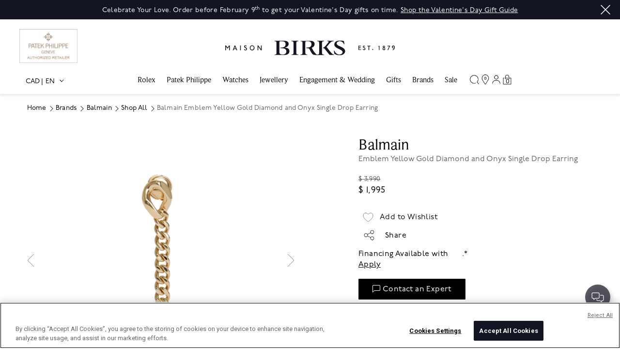

--- FILE ---
content_type: text/html;charset=UTF-8
request_url: https://www.maisonbirks.com/en_ca/balmain-emblem-yellow-gold-diamond-and-onyx-single-drop-earring-baj01er00003/450017313479.html
body_size: 25968
content:
<!DOCTYPE html>
<html lang="en">
<head>
<!-- OneTrust Cookies Consent Notice start -->

<script type="text/javascript" src="https://cdn.cookielaw.org/consent/519c54a5-6d17-4e8c-bf0d-71d0c3d401f3-test/OtAutoBlock.js" ></script>
<script src="https://cdn.cookielaw.org/scripttemplates/otSDKStub.js" type="text/javascript" charset="UTF-8" data-domain-script="519c54a5-6d17-4e8c-bf0d-71d0c3d401f3-test" ></script>
<script type="text/javascript">
function OptanonWrapper() { }
</script>

<!-- OneTrust Cookies Consent Notice end-->
<!--[if gt IE 9]><!-->


<script type="text/javascript">


(function(){
window.Resources = {"CLICK_TO_ZOOM":"Click to Zoom"};
window.Urls = {"ProductZoom":"https://www.maisonbirks.com/on/demandware.store/Sites-maison-birks-ca-Site/en_CA/Product-Zoom","MonerisPreLoad":"https://www.maisonbirks.com/on/demandware.store/Sites-maison-birks-ca-Site/en_CA/Moneris-GetTicketNumber","MonerisOnSuccess":"https://www.maisonbirks.com/on/demandware.store/Sites-maison-birks-ca-Site/en_CA/Moneris-OnSuccess","BillingValidate":"https://www.maisonbirks.com/on/demandware.store/Sites-maison-birks-ca-Site/en_CA/CheckoutServices-ValidateBilling"};
}());
</script>

<script src="https://polyfill.io/v3/polyfill.min.js?features=default"></script>
<script type="text/javascript" src="//s7.addthis.com/js/300/addthis_widget.js#pubid=ra-5847081ff7c77baf"></script>
<script>//common/scripts.isml</script>
<script defer type="text/javascript" src="/on/demandware.static/Sites-maison-birks-ca-Site/-/en_CA/v1769010240582/js/main.js"></script>

    
        <script defer type="text/javascript" src="/on/demandware.static/Sites-maison-birks-ca-Site/-/en_CA/v1769010240582/js/recommendationCarousel.js"
            
            >
        </script>
    

    
        <script defer type="text/javascript" src="/on/demandware.static/Sites-maison-birks-ca-Site/-/en_CA/v1769010240582/js/productDetail.js"
            
            >
        </script>
    

    
        <script defer type="text/javascript" src="/on/demandware.static/Sites-maison-birks-ca-Site/-/en_CA/v1769010240582/js/wishlist.js"
            
            >
        </script>
    


<!--<![endif]-->
<meta charset=UTF-8>

<meta http-equiv="x-ua-compatible" content="ie=edge">

<meta name="viewport" content="width=device-width, initial-scale=1, maximum-scale=1, user-scalable=0"/>



  <title>Shop Balmain&#x27;s Emblem Yellow Gold Diamond and Onyx Single Drop Earring. Discover Balmain&#x27;s Emblem collection at www.maisonbirks.com.</title>


<meta name="title" content="Shop Balmain's Emblem Yellow Gold Diamond and Onyx Single Drop Earring. Discover Balmain's Emblem collection at www.maisonbirks.com."/>
<meta name="description" content="Balmain Emblem Gold Diamond &amp; Onyx Single Drop Earring"/>
<meta name="keywords" content="Maison Birks"/>




<link rel="icon" type="image/png" href="https://www.maisonbirks.com/on/demandware.static/Sites-maison-birks-ca-Site/-/default/dwcc6762a0/images/android-chrome-192x192.png" sizes="192x192" />
<link rel="icon" type="image/png" href="https://www.maisonbirks.com/on/demandware.static/Sites-maison-birks-ca-Site/-/en_CA/v1769010240582/images/android-chrome-512x512" sizes="512x512" />
<link rel="icon" type="image/png" href="https://www.maisonbirks.com/on/demandware.static/Sites-maison-birks-ca-Site/-/default/dwb7d9cab2/images/apple-touch-icon.png" sizes="128x128" />
<link rel="icon" type="image/png" href="/on/demandware.static/Sites-maison-birks-ca-Site/-/default/dw35e92bd7/images/favicon-32x32.png" sizes="32x32" />
<link rel="icon" type="image/png" href="/on/demandware.static/Sites-maison-birks-ca-Site/-/default/dw9acec2f4/images/favicon-16x16.png" sizes="16x16" />
<link rel="icon" type="image/x-icon" href="/on/demandware.static/Sites-maison-birks-ca-Site/-/default/dw4b272b7c/images/favicon.ico"/>

<link rel="stylesheet" href="/on/demandware.static/Sites-maison-birks-ca-Site/-/en_CA/v1769010240582/css/global.css" />

    <link rel="stylesheet" href="/on/demandware.static/Sites-maison-birks-ca-Site/-/en_CA/v1769010240582/css/product/detail.css"  />



    <meta name="google-site-verification" content="iLjaB0M_QV8D8FwmRNJqMaeU5zKogy9yBc3tbFhxapg" />



<!-- Google Tag Manager (noscript) -->
<noscript><iframe src="https://www.googletagmanager.com/ns.html?id=GTM-WFLW3QX"
height="0" width="0" style="display:none;visibility:hidden"></iframe></noscript>
<!-- End Google Tag Manager (noscript) -->





<script>(function(w,d,s,l,i){w[l]=w[l]||[];w[l].push({'gtm.start':
new Date().getTime(),event:'gtm.js'});var f=d.getElementsByTagName(s)[0],
j=d.createElement(s),dl=l!='dataLayer'?'&l='+l:'';j.async=true;j.src=
'https://www.googletagmanager.com/gtm.js?id='+i+dl;f.parentNode.insertBefore(j,f);
})(window,document,'script','dataLayer','GTM-WFLW3QX');</script>








<link rel="stylesheet" href="/on/demandware.static/Sites-maison-birks-ca-Site/-/en_CA/v1769010240582/css/skin/skin.css" />



    <link rel="alternate" hreflang="en-CA" href="https://www.maisonbirks.com/en_ca/balmain-emblem-yellow-gold-diamond-and-onyx-single-drop-earring-baj01er00003/450017313479.html" />

<link rel="alternate" hreflang="fr-CA" href="https://www.maisonbirks.com/fr_ca/balmain-boucle-d-oreille-emblem-en-or-jaune-diamant-et-onyx-baj01er00003/450017313479.html" />





<link rel="canonical" href="https://www.maisonbirks.com/en_ca/balmain-emblem-yellow-gold-diamond-and-onyx-single-drop-earring-baj01er00003/450017313479.html"/>

<script type="text/javascript">//<!--
/* <![CDATA[ (head-active_data.js) */
var dw = (window.dw || {});
dw.ac = {
    _analytics: null,
    _events: [],
    _category: "",
    _searchData: "",
    _anact: "",
    _anact_nohit_tag: "",
    _analytics_enabled: "true",
    _timeZone: "Canada/Eastern",
    _capture: function(configs) {
        if (Object.prototype.toString.call(configs) === "[object Array]") {
            configs.forEach(captureObject);
            return;
        }
        dw.ac._events.push(configs);
    },
	capture: function() { 
		dw.ac._capture(arguments);
		// send to CQ as well:
		if (window.CQuotient) {
			window.CQuotient.trackEventsFromAC(arguments);
		}
	},
    EV_PRD_SEARCHHIT: "searchhit",
    EV_PRD_DETAIL: "detail",
    EV_PRD_RECOMMENDATION: "recommendation",
    EV_PRD_SETPRODUCT: "setproduct",
    applyContext: function(context) {
        if (typeof context === "object" && context.hasOwnProperty("category")) {
        	dw.ac._category = context.category;
        }
        if (typeof context === "object" && context.hasOwnProperty("searchData")) {
        	dw.ac._searchData = context.searchData;
        }
    },
    setDWAnalytics: function(analytics) {
        dw.ac._analytics = analytics;
    },
    eventsIsEmpty: function() {
        return 0 == dw.ac._events.length;
    }
};
/* ]]> */
// -->
</script>
<script type="text/javascript">//<!--
/* <![CDATA[ (head-cquotient.js) */
var CQuotient = window.CQuotient = {};
CQuotient.clientId = 'bjbz-maison-birks-ca';
CQuotient.realm = 'BJBZ';
CQuotient.siteId = 'maison-birks-ca';
CQuotient.instanceType = 'prd';
CQuotient.locale = 'en_CA';
CQuotient.fbPixelId = '__UNKNOWN__';
CQuotient.activities = [];
CQuotient.cqcid='';
CQuotient.cquid='';
CQuotient.cqeid='';
CQuotient.cqlid='';
CQuotient.apiHost='api.cquotient.com';
/* Turn this on to test against Staging Einstein */
/* CQuotient.useTest= true; */
CQuotient.useTest = ('true' === 'false');
CQuotient.initFromCookies = function () {
	var ca = document.cookie.split(';');
	for(var i=0;i < ca.length;i++) {
	  var c = ca[i];
	  while (c.charAt(0)==' ') c = c.substring(1,c.length);
	  if (c.indexOf('cqcid=') == 0) {
		CQuotient.cqcid=c.substring('cqcid='.length,c.length);
	  } else if (c.indexOf('cquid=') == 0) {
		  var value = c.substring('cquid='.length,c.length);
		  if (value) {
		  	var split_value = value.split("|", 3);
		  	if (split_value.length > 0) {
			  CQuotient.cquid=split_value[0];
		  	}
		  	if (split_value.length > 1) {
			  CQuotient.cqeid=split_value[1];
		  	}
		  	if (split_value.length > 2) {
			  CQuotient.cqlid=split_value[2];
		  	}
		  }
	  }
	}
}
CQuotient.getCQCookieId = function () {
	if(window.CQuotient.cqcid == '')
		window.CQuotient.initFromCookies();
	return window.CQuotient.cqcid;
};
CQuotient.getCQUserId = function () {
	if(window.CQuotient.cquid == '')
		window.CQuotient.initFromCookies();
	return window.CQuotient.cquid;
};
CQuotient.getCQHashedEmail = function () {
	if(window.CQuotient.cqeid == '')
		window.CQuotient.initFromCookies();
	return window.CQuotient.cqeid;
};
CQuotient.getCQHashedLogin = function () {
	if(window.CQuotient.cqlid == '')
		window.CQuotient.initFromCookies();
	return window.CQuotient.cqlid;
};
CQuotient.trackEventsFromAC = function (/* Object or Array */ events) {
try {
	if (Object.prototype.toString.call(events) === "[object Array]") {
		events.forEach(_trackASingleCQEvent);
	} else {
		CQuotient._trackASingleCQEvent(events);
	}
} catch(err) {}
};
CQuotient._trackASingleCQEvent = function ( /* Object */ event) {
	if (event && event.id) {
		if (event.type === dw.ac.EV_PRD_DETAIL) {
			CQuotient.trackViewProduct( {id:'', alt_id: event.id, type: 'raw_sku'} );
		} // not handling the other dw.ac.* events currently
	}
};
CQuotient.trackViewProduct = function(/* Object */ cqParamData){
	var cq_params = {};
	cq_params.cookieId = CQuotient.getCQCookieId();
	cq_params.userId = CQuotient.getCQUserId();
	cq_params.emailId = CQuotient.getCQHashedEmail();
	cq_params.loginId = CQuotient.getCQHashedLogin();
	cq_params.product = cqParamData.product;
	cq_params.realm = cqParamData.realm;
	cq_params.siteId = cqParamData.siteId;
	cq_params.instanceType = cqParamData.instanceType;
	cq_params.locale = CQuotient.locale;
	
	if(CQuotient.sendActivity) {
		CQuotient.sendActivity(CQuotient.clientId, 'viewProduct', cq_params);
	} else {
		CQuotient.activities.push({activityType: 'viewProduct', parameters: cq_params});
	}
};
/* ]]> */
// -->
</script>




   <script type="application/ld+json">
        {"@context":"http://schema.org/","@type":"Product","name":"Emblem Yellow Gold Diamond and Onyx Single Drop Earring","description":null,"mpn":"450017313479","sku":"450017313479","brand":{"@type":"Thing","name":"Balmain"},"image":["https://www.maisonbirks.com/on/demandware.static/-/Sites-master-birks/default/dw91b227a2/images/brands/Balmain/Balmain Emblem Yellow Gold Diamond Onyx Earring BAJ01ER00003 Front.jpg","https://www.maisonbirks.com/on/demandware.static/-/Sites-master-birks/default/dwc648175b/images/brands/Balmain/Balmain Emblem Yellow Gold Diamond Onyx Earring BAJ01ER00003 Woman Model.jpg","https://www.maisonbirks.com/on/demandware.static/-/Sites-master-birks/default/dw4c33302a/images/brands/Balmain/Balmain Emblem Yellow Gold Diamond Onyx Earring BAJ01ER00003 Man Model.jpg","https://www.maisonbirks.com/on/demandware.static/-/Sites-master-birks/default/dwd2bd6012/images/brands/Balmain/Balmain Emblem Yellow Gold Diamond Onyx Earring BAJ01ER00003 Angle.jpg","https://www.maisonbirks.com/on/demandware.static/-/Sites-master-birks/default/dw3288a101/images/brands/Balmain/Balmain Emblem Yellow Gold Diamond Onyx Earring BAJ01ER00003 Back.png"],"offers":{"url":{},"@type":"Offer","priceCurrency":"CAD","price":"1995.00","availability":"http://schema.org/InStock"}}
    </script>




<!-- Marketing Newsletter script start -->

<script id='pixel-script-poptin' src='https://cdn.popt.in/pixel.js?id=6d17639e60484' async='true'></script>

<!-- Marketing Newsletter script end -->
<script>
    (function() {
        window.dataLayer = window.dataLayer || [];
        
            window._gtmGlobalData = {"GTMCurrentCategoryID":"brands-balmain-shop-all"};
        
        
        
        window.dataLayer.push({"ecomm_pagetype":"product","ecomm_prodid":"450017313479","ecomm_category":"Brands/Discover our Brands","ecomm_totalvalue":1995});
        
        window.dataLayer.push({"ecommerce":{"currencyCode":"CAD","detail":{"products":[{"name":"Emblem Yellow Gold Diamond and Onyx Single Drop Earring","id":"450017313479","brand":"Balmain","price":"1995.00","category":"Brands/Discover our Brands","variant":null}]}},"event":"productDetail"});
        
        
    }());
</script>
<input type="hidden" id="currencyCode" value="CAD" />


<script>
    (function() {
        window.dataLayer = window.dataLayer || [];
        
            window.dataLayer.push({"pageType":"product detail","registered":false,"currency":"CAD","language":"English","requestURI":"www.maisonbirks.com/on/demandware.store/Sites-maison-birks-ca-Site/en_CA/Product-Show?pid=450017313479","memberType":"guest","email":null,"hashedEmail":null,"crmID":"abQMqMla2VgbFw0NM2KWTckUfG"});
        
    }());
</script>

</head>
<body>

<div class="page" data-action="Product-Show" data-querystring="pid=450017313479" >

<header class="c-header">
    <a href="#maincontent" class="skip" aria-label="Skip to main content">Skip to main content</a>
<a href="#footercontent" class="skip" aria-label="Skip to footer content">Skip to footer content</a>
    
        <div class="header-banner c-header__banner slide-up">
            <div class="content">
                
	 


	
    <div class="js-header-banner slide-up">
        <div class="container">
            
                <div class="close-button carousel-banner-close">
                    <button type="button" class="close" aria-label="Close">
                        <span aria-hidden="true">&times;</span>
                    </button>
                </div>
                <div class="col-12">
                    <div class="js-slider row s-slick js-carousel-asset"
                    aria-hidden="true">
                        
                            <div class="content-asset-slide" data-description="Birks Days">
                                <div class="c-header__banner__promo">
    <p>Celebrate Your Love. Order before February 9<sup>th</sup> to get your Valentine's Day gifts on time. <u><a href="https://www.maisonbirks.com/en_ca/gifts/valentines-day-gift-guide/">Shop the Valentine's Day Gift Guide</a></u></p>
</div>
                            </div>
                        
                            <div class="content-asset-slide" data-description="null">
                                <div class="c-header__banner__promo">
    <p>Celebrate the Lunar New Year in style. <u><a href="https://www.maisonbirks.com/en_ca/gifts/lunar-new-year-gift-guide/">Shop the Gift Guide</a></u></p>
</div>
                            </div>
                        
                            <div class="content-asset-slide" data-description="Flexiti">
                                <div class="c-header__banner__promo">
    <p>Flexible and convenient financing options and installment plans that allow you to buy now and pay later. <u><a href="https://www.maisonbirks.com/en_ca/financing.html">Learn More</a></u></p>
</div>
                            </div>
                        
                            <div class="content-asset-slide" data-description="Sale
Birks Days
Client App">
                                <div class="c-header__banner__promo">
    <p><span style>&#127809;</span>Proud Canadian retailer of jewellery and watches since 1879. <u><a href="https://www.maisonbirks.com/en_ca/jewellery/shop-all">Shop Jewellery</a></u> | <u><a href="https://www.maisonbirks.com/en_ca/watches/shop-all-watches/">Shop Watches</a></u></p>
</div>
                            </div>
                        
                    </div>
                </div>
            
        </div>
    </div>

 
	
            </div>
            <div class="close c-header__banner__close-btn">
                <button role="button" aria-label="Close Menu">
                    <svg class="close-icon" aria-hidden="true">
     
    <use class="" xlink:href="/on/demandware.static/Sites-maison-birks-ca-Site/-/default/dwbcad2835/svg/symbols.svg#svg-close-white"></use>
    
</svg>

                </button>
            </div>
        </div>
    
    <nav role="navigation" class="js-header-nav c-header__nav">
        <div class="js-header-nav-inner c-header__nav__inner container">
            <div class="header">
                
                <div class="row">
                    <div class="col-12 d-flex justify-content-center navbar-header">
                    
                            
                                <span class="d-none d-lg-block brands patek-philippe">
                                    <a href="/en_ca/brands/patek-philippe/">
                                        <img src="/on/demandware.static/Sites-maison-birks-ca-Site/-/default/dw3cb2f7c8/images/PatekPhilippe.png" alt="Patek Philippe" tabindex="0">
                                    </a>
                                </span>
                            
                    
                        <a class="logo-home brand" href="/" title="Maison Birks Home">
                            <img class="brand-logo" src="/on/demandware.static/Sites-maison-birks-ca-Site/-/default/dwcea0d4b4/images/logo.svg" alt="Maison Birks" />
                        </a>
                    
                        
                             <span class="rolex-plaque d-none d-lg-block brands rolex">
                                <input type="hidden" name="dealerAPIKey" value="da20688ec16dc50f2989dde503a32ef7">
<input type="hidden" name="currentLocale" value="en_ca">
<input type="hidden" name="rolexPlaqueColor" value="gold">

<div id="rolex-iframe" class="rolex-iframe" style="width: 150px; height: 70px; transform: scale(1); -ms-transform: scale(1); -webkit-transform: scale(1);">
    <div>
        <a href="/en_ca/rolex/discover/">
            <span class="rolex-retailer-clock"></span>
        </a>
    </div>
    <script src="https://static.rolex.com/retailers/clock/retailercall.js"></script>
</div>
                             </span>
                        
                    
                    </div>
                </div>
            </div>
            <div class="header-menu">
                <button class="navbar-toggler hamburger-button d-lg-none" type="button" aria-controls="sg-navbar-collapse" aria-expanded="false" aria-label="Toggle navigation">
                    <svg class="hamburger-menu" aria-hidden="true">
     
    <use class="" xlink:href="/on/demandware.static/Sites-maison-birks-ca-Site/-/default/dwbcad2835/svg/symbols.svg#svg-hamburger"></use>
    
</svg>

                </button>
                <div class="navbar-toggler close-button d-lg-none d-none">
                    <button role="button" aria-label="Close Menu">
                        <svg class="close-icon" aria-hidden="true">
     
    <use class="" xlink:href="/on/demandware.static/Sites-maison-birks-ca-Site/-/default/dwbcad2835/svg/symbols.svg#svg-close"></use>
    
</svg>

                    </button>
                </div>
                <div class="locale-selector d-none d-lg-block">
                    







    <div class="dropdown country-selector d-none d-lg-block" data-url="/on/demandware.store/Sites-maison-birks-ca-Site/en_CA/Page-SetLocale" tabindex="0">
        <span class="btn dropdown-toggle" id="dropdownCountrySelector" data-toggle="dropdown" aria-haspopup="true" aria-expanded="false">
            <div class="locale-currencyCode">
                CAD
            </div>  
            <div  class="locale-language">  
                EN
            </div>
        </span>
        <div class="dropdown-menu dropdown-country-selector" aria-labelledby="dropdownCountrySelector">
            <a href="#" class="dropdown-item fullscreen-mode d-md-none"><svg class="account-close" aria-hidden="true">
     
    <use class="" xlink:href="/on/demandware.static/Sites-maison-birks-ca-Site/-/default/dwbcad2835/svg/symbols.svg#svg-close"></use>
    
</svg>
</a>
            
                
            
                
                    <a class="dropdown-item" href="#" data-locale="fr_CA" data-currencyCode="CAD" data-currentLocale="false">
                        <div class="locale-label">
                            <div class="locale-currencyCode">
                                CAD
                            </div>
                            <div  class="locale-language">
                                FR
                            </div>
                        </div>
                    </a>
                
            
        </div>
    </div>

    <div class="dropdown country-selector mobile-country-selector d-lg-none" data-url="/on/demandware.store/Sites-maison-birks-ca-Site/en_CA/Page-SetLocale" tabindex="0">
        <span class="btn dropdown-toggle" id="mobileDropdownCountrySelector" data-toggle="dropdown">
            <div class="locale-currencyCode">
                CAD
            </div>  
            <div  class="locale-language selected-locale">  
                EN
            </div>
            
                
            
                
                    <a class="dropdown-item" href="#" data-locale="fr_CA" data-currencyCode="CAD" data-currentLocale="false">
                        <div  class="locale-language">
                            FR
                        </div>
                    </a>
                
            
        </span>
    </div>


                </div>
                <div class="js-header-main-menu main-menu navbar-toggleable-sm navbar-toggleable-md menu-toggleable-right multilevel-dropdown d-none d-lg-block main-menu-nav" id="sg-navbar-collapse">
                    <div class="level-1-category">
                        <div class="row">
                            







<nav class="c-site-nav navbar navbar-expand-lg bg-inverse col-12">
    <div class="close-menu clearfix d-lg-none d-none">
        <div class="back pull-left">
            <button role="button" aria-label="Back to previous menu">
                <svg class="back-icon" aria-hidden="true">
     
    <use class="" xlink:href="/on/demandware.static/Sites-maison-birks-ca-Site/-/default/dwbcad2835/svg/symbols.svg#svg-chevron-left"></use>
    
</svg>

            </button>
        </div>
    </div>
    <div class="menu-group" role="navigation">
        <ul class="nav navbar-nav" role="menu">
            
                
                    
                    
                        

                        <li class="nav-item dropdown c-site-nav__item level-1" role="presentation">
                            <a href="/en_ca/rolex/discover/"   id="rolex"
                            class="c-site-nav__link nav-link dropdown-toggle" role="button" data-toggle="dropdown" aria-haspopup="true" aria-expanded="false" tabindex="0">
                                Rolex
                            </a>
                            
                            


    
    

    <div class="c-site-nav__menu c-site-nav__menu--lvl-1 dropdown-menu" role="menu" aria-hidden="true" aria-label="rolex">
        <div class="c-site-nav__container container d-flex align-items-start justify-content-between">
            <ul class="c-site-nav__item-list">


    
        
            <li class="dropdown-item dropdown c-site-nav__item " role="presentation">
                <a   id="rolex_at_maison-birks" class="c-site-nav__link dropdown-link dropdown-toggle" role="button" data-toggle="dropdown" aria-haspopup="true" aria-expanded="false" tabindex="0">
                    Discover Rolex

                </a>
                
                


    <div class="c-site-nav__menu c-site-nav__menu--lvl-2
    dropdown-menu " role="menu" aria-hidden="true" aria-label="rolex_at_maison-birks">
        <ul class="c-site-nav__item-list">


    
        
            <li class="dropdown-item c-site-nav__item" role="presentation">
                <a  href="https://www.maisonbirks.com/en_ca/rolex/discover/"   id="rolex-discover_rolex" role="menuitem" class="c-site-nav__link dropdown-link">Discover Rolex</a>
            </li>
        
    
        
            <li class="dropdown-item c-site-nav__item" role="presentation">
                <a  href="https://www.maisonbirks.com/en_ca/rolex/watches/"   id="rolex_collections" role="menuitem" class="c-site-nav__link dropdown-link">Rolex Watches</a>
            </li>
        
    
        
            <li class="dropdown-item c-site-nav__item" role="presentation">
                <a  href="https://www.maisonbirks.com/en_ca/rolex/rolex-accessories/"   id="rolex-rolex_accessories" role="menuitem" class="c-site-nav__link dropdown-link">Rolex Accessories</a>
            </li>
        
    
        
            <li class="dropdown-item c-site-nav__item" role="presentation">
                <a  href="https://www.maisonbirks.com/en_ca/rolex/new-watches-2025/"   id="rolex-new_watches" role="menuitem" class="c-site-nav__link dropdown-link">New Watches 2025</a>
            </li>
        
    
        
            <li class="dropdown-item c-site-nav__item" role="presentation">
                <a  href="https://www.maisonbirks.com/en_ca/rolex-watchmaking.html"   id="rolex-rolex_at_maison_birks-rolex_watchmaking" role="menuitem" class="c-site-nav__link dropdown-link">Watchmaking</a>
            </li>
        
    
        
            <li class="dropdown-item c-site-nav__item" role="presentation">
                <a  href="https://www.maisonbirks.com/en_ca/rolex/service"   id="rolex-servicing_your_rolex" role="menuitem" class="c-site-nav__link dropdown-link">Servicing</a>
            </li>
        
    
        
            <li class="dropdown-item c-site-nav__item" role="presentation">
                <a  href="https://www.maisonbirks.com/en_ca/rolex/world-of-rolex.html"   id="rolex-world_of_rolex" role="menuitem" class="c-site-nav__link dropdown-link">World of Rolex</a>
            </li>
        
    
        
            <li class="dropdown-item c-site-nav__item" role="presentation">
                <a  href="https://www.maisonbirks.com/en_ca/rolex/maison-birks.html"   id="rolex-rolex_at_maison_birks" role="menuitem" class="c-site-nav__link dropdown-link">Rolex at Maison Birks</a>
            </li>
        
    
        
            <li class="dropdown-item c-site-nav__item" role="presentation">
                <a  href="https://www.maisonbirks.com/en_ca/rolex/contact"   id="rolex-contact_us_menu" role="menuitem" class="c-site-nav__link dropdown-link">Contact Us</a>
            </li>
        
    
</ul>



            </li>
        
    
        
            <li class="dropdown-item dropdown c-site-nav__item " role="presentation">
                <a   id="rolex-by_collections" class="c-site-nav__link dropdown-link dropdown-toggle" role="button" data-toggle="dropdown" aria-haspopup="true" aria-expanded="false" tabindex="0">
                    The Rolex Collection

                </a>
                
                


    <div class="c-site-nav__menu c-site-nav__menu--lvl-2
    dropdown-menu " role="menu" aria-hidden="true" aria-label="rolex-by_collections">
        <ul class="c-site-nav__item-list">


    
        
            <li class="dropdown-item c-site-nav__item" role="presentation">
                <a  href="https://www.maisonbirks.com/en_ca/rolex/1908/"   id="rolex-1908" role="menuitem" class="c-site-nav__link dropdown-link">1908</a>
            </li>
        
    
        
            <li class="dropdown-item c-site-nav__item" role="presentation">
                <a  href="https://www.maisonbirks.com/en_ca/rolex/air-king/"   id="rolex-air_king" role="menuitem" class="c-site-nav__link dropdown-link">Air-King</a>
            </li>
        
    
        
            <li class="dropdown-item c-site-nav__item" role="presentation">
                <a  href="https://www.maisonbirks.com/en_ca/rolex/cosmograph-daytona/"   id="rolex-cosmograph_daytona" role="menuitem" class="c-site-nav__link dropdown-link">Cosmograph Daytona</a>
            </li>
        
    
        
            <li class="dropdown-item c-site-nav__item" role="presentation">
                <a  href="https://www.maisonbirks.com/en_ca/rolex/datejust/"   id="rolex-datejust" role="menuitem" class="c-site-nav__link dropdown-link">Datejust</a>
            </li>
        
    
        
            <li class="dropdown-item c-site-nav__item" role="presentation">
                <a  href="https://www.maisonbirks.com/en_ca/rolex/day-date/"   id="rolex-day_date" role="menuitem" class="c-site-nav__link dropdown-link">Day-Date</a>
            </li>
        
    
        
            <li class="dropdown-item c-site-nav__item" role="presentation">
                <a  href="https://www.maisonbirks.com/en_ca/rolex/deepsea/"   id="rolex-deepsea" role="menuitem" class="c-site-nav__link dropdown-link">Deepsea</a>
            </li>
        
    
        
            <li class="dropdown-item c-site-nav__item" role="presentation">
                <a  href="https://www.maisonbirks.com/en_ca/rolex/explorer/"   id="rolex-explorer" role="menuitem" class="c-site-nav__link dropdown-link">Explorer</a>
            </li>
        
    
        
            <li class="dropdown-item c-site-nav__item" role="presentation">
                <a  href="https://www.maisonbirks.com/en_ca/rolex/gmt-master-ii/"   id="rolex-gmt_master_ii" role="menuitem" class="c-site-nav__link dropdown-link">GMT-Master II</a>
            </li>
        
    
        
            <li class="dropdown-item c-site-nav__item" role="presentation">
                <a  href="https://www.maisonbirks.com/en_ca/rolex/land-dweller/"   id="rolex-land_dweller" role="menuitem" class="c-site-nav__link dropdown-link">Land-Dweller</a>
            </li>
        
    
        
            <li class="dropdown-item c-site-nav__item" role="presentation">
                <a  href="https://www.maisonbirks.com/en_ca/rolex/lady-datejust/"   id="rolex-lady_datejust" role="menuitem" class="c-site-nav__link dropdown-link">Lady-Datejust</a>
            </li>
        
    
        
            <li class="dropdown-item c-site-nav__item" role="presentation">
                <a  href="https://www.maisonbirks.com/en_ca/rolex/oyster-perpetual/"   id="rolex-oyster_perpetual" role="menuitem" class="c-site-nav__link dropdown-link">Oyster Perpetual</a>
            </li>
        
    
        
            <li class="dropdown-item c-site-nav__item" role="presentation">
                <a  href="https://www.maisonbirks.com/en_ca/rolex/sea-dweller/"   id="rolex-sea_dweller" role="menuitem" class="c-site-nav__link dropdown-link">Sea-Dweller</a>
            </li>
        
    
        
            <li class="dropdown-item c-site-nav__item" role="presentation">
                <a  href="https://www.maisonbirks.com/en_ca/rolex/sky-dweller/"   id="rolex-sky_dweller" role="menuitem" class="c-site-nav__link dropdown-link">Sky-Dweller</a>
            </li>
        
    
        
            <li class="dropdown-item c-site-nav__item" role="presentation">
                <a  href="https://www.maisonbirks.com/en_ca/rolex/submariner/"   id="rolex-submariner" role="menuitem" class="c-site-nav__link dropdown-link">Submariner</a>
            </li>
        
    
        
            <li class="dropdown-item c-site-nav__item" role="presentation">
                <a  href="https://www.maisonbirks.com/en_ca/rolex/yacht-master/"   id="rolex-yacht_master" role="menuitem" class="c-site-nav__link dropdown-link">Yacht-Master</a>
            </li>
        
    
</ul>



            </li>
        
    
</ul>


    


                        </li>
                    
                
                    
                    
                        <li class="nav-item c-site-nav__item level-1" role="presentation">
                            <a href="/en_ca/patek-philippe/" id="patek"
                            class="c-site-nav__link nav-link" role="link" tabindex="0">
                                Patek Philippe
                            </a>
                        </li>
                    
                
                    
                    
                        

                        <li class="nav-item dropdown c-site-nav__item level-1" role="presentation">
                            <a  id="watches"
                            class="c-site-nav__link nav-link dropdown-toggle" role="button" data-toggle="dropdown" aria-haspopup="true" aria-expanded="false" tabindex="0">
                                Watches
                            </a>
                            
                            


    
    

    <div class="c-site-nav__menu c-site-nav__menu--lvl-1 dropdown-menu" role="menu" aria-hidden="true" aria-label="watches">
        <div class="c-site-nav__container container d-flex align-items-start justify-content-between">
            <ul class="c-site-nav__item-list">


    
        
            <li class="dropdown-item dropdown c-site-nav__item " role="presentation">
                <a   id="watches-shop_by_category" class="c-site-nav__link dropdown-link dropdown-toggle" role="button" data-toggle="dropdown" aria-haspopup="true" aria-expanded="false" tabindex="0">
                    Shop Watches

                </a>
                
                


    <div class="c-site-nav__menu c-site-nav__menu--lvl-2
    dropdown-menu " role="menu" aria-hidden="true" aria-label="watches-shop_by_category">
        <ul class="c-site-nav__item-list">


    
        
            <li class="dropdown-item c-site-nav__item" role="presentation">
                <a  href="/en_ca/watches/mens-watches/"   id="watches-watches_for_him" role="menuitem" class="c-site-nav__link dropdown-link">Men's Watches</a>
            </li>
        
    
        
            <li class="dropdown-item c-site-nav__item" role="presentation">
                <a  href="/en_ca/watches/womens-watches/"   id="watches-watches_for_her" role="menuitem" class="c-site-nav__link dropdown-link">Women's Watches</a>
            </li>
        
    
        
            <li class="dropdown-item c-site-nav__item" role="presentation">
                <a  href="/en_ca/watches/all-watches/"   id="watches-shop_all_watches" role="menuitem" class="c-site-nav__link dropdown-link">All Watches</a>
            </li>
        
    
        
            <li class="dropdown-item c-site-nav__item" role="presentation">
                <a  href="/en_ca/watches/watch-winders-and-accessories/"   id="watches-watch_accessories" role="menuitem" class="c-site-nav__link dropdown-link">Watch Winders &amp; Accessories</a>
            </li>
        
    
        
            <li class="dropdown-item c-site-nav__item" role="presentation">
                <a  href="/en_ca/watches/new-arrivals/"   id="shop_watches-new_arrivals_in_watches" role="menuitem" class="c-site-nav__link dropdown-link">New Arrivals</a>
            </li>
        
    
        
            <li class="dropdown-item c-site-nav__item" role="presentation">
                <a  href="/en_ca/watches/watch-brands-a-z/"   id="watches-watch_brands_a_z" role="menuitem" class="c-site-nav__link dropdown-link">Watch Brands A-Z</a>
            </li>
        
    
</ul>



            </li>
        
    
        
            <li class="dropdown-item dropdown c-site-nav__item " role="presentation">
                <a   id="watches-shop_by_brand" class="c-site-nav__link dropdown-link dropdown-toggle" role="button" data-toggle="dropdown" aria-haspopup="true" aria-expanded="false" tabindex="0">
                    Shop by Brand

                </a>
                
                


    <div class="c-site-nav__menu c-site-nav__menu--lvl-2
    dropdown-menu " role="menu" aria-hidden="true" aria-label="watches-shop_by_brand">
        <ul class="c-site-nav__item-list">


    
        
            <li class="dropdown-item c-site-nav__item" role="presentation">
                <a  href="https://www.maisonbirks.com/en_ca/brands/baume-et-mercier/shop-all/"   id="watches-shop_by_brand-baume__mercier" role="menuitem" class="c-site-nav__link dropdown-link">Baume &amp; Mercier</a>
            </li>
        
    
        
            <li class="dropdown-item c-site-nav__item" role="presentation">
                <a  href="https://www.maisonbirks.com/en_ca/brands/breitling/shop-all/"   id="watches-shop_by_brand-breitling" role="menuitem" class="c-site-nav__link dropdown-link">Breitling</a>
            </li>
        
    
        
            <li class="dropdown-item c-site-nav__item" role="presentation">
                <a  href="https://www.maisonbirks.com/en_ca/brands/cartier/shop-all/"   id="watches-shop_by_brand-cartier" role="menuitem" class="c-site-nav__link dropdown-link">Cartier</a>
            </li>
        
    
        
            <li class="dropdown-item c-site-nav__item" role="presentation">
                <a  href="https://www.maisonbirks.com/en_ca/brands/grand-seiko/shop-all/"   id="watches-shop_by_brand-grand_seiko" role="menuitem" class="c-site-nav__link dropdown-link">Grand Seiko</a>
            </li>
        
    
        
            <li class="dropdown-item c-site-nav__item" role="presentation">
                <a  href="https://www.maisonbirks.com/en_ca/brands/longines/shop-all/"   id="watches-shop_by_brand-longines" role="menuitem" class="c-site-nav__link dropdown-link">Longines</a>
            </li>
        
    
        
            <li class="dropdown-item c-site-nav__item" role="presentation">
                <a  href="https://www.maisonbirks.com/en_ca/brands/montblanc/shop-all/?prefn1=merchandise_type&amp;prefv1=Watches&amp;start=0&amp;sz=24"   id="watches-shop_by_brand-montblanc" role="menuitem" class="c-site-nav__link dropdown-link">Montblanc</a>
            </li>
        
    
        
            <li class="dropdown-item c-site-nav__item" role="presentation">
                <a  href="https://www.maisonbirks.com/en_ca/brands/patek-philippe/"   id="watches-shop_by_brand-patek-philippe" role="menuitem" class="c-site-nav__link dropdown-link">Patek Philippe</a>
            </li>
        
    
        
            <li class="dropdown-item c-site-nav__item" role="presentation">
                <a  href="https://www.maisonbirks.com/en_ca/rolex/discover/"   id="watches-shop_by_brand-rolex" role="menuitem" class="c-site-nav__link dropdown-link">Rolex</a>
            </li>
        
    
        
            <li class="dropdown-item c-site-nav__item" role="presentation">
                <a  href="https://www.maisonbirks.com/en_ca/brands/tag-heuer/shop-all/"   id="watches-shop_by_brand-tag_heuer" role="menuitem" class="c-site-nav__link dropdown-link">TAG Heuer</a>
            </li>
        
    
        
            <li class="dropdown-item c-site-nav__item" role="presentation">
                <a  href="https://www.maisonbirks.com/en_ca/brands/tudor/shop-all/"   id="watches-shop_by_brand-tudor" role="menuitem" class="c-site-nav__link dropdown-link">TUDOR</a>
            </li>
        
    
        
            <li class="dropdown-item c-site-nav__item" role="presentation">
                <a  href="/en_ca/watches/all-watch-brands-a-z/"   id="watches-shop_by_brand_watch_brands_a_z" role="menuitem" class="c-site-nav__link dropdown-link">All Watch Brands A-Z</a>
            </li>
        
    
</ul>



            </li>
        
    
        
            <li class="dropdown-item dropdown c-site-nav__item " role="presentation">
                <a   id="watches-discover" class="c-site-nav__link dropdown-link dropdown-toggle" role="button" data-toggle="dropdown" aria-haspopup="true" aria-expanded="false" tabindex="0">
                    Watch Highlights

                </a>
                
                


    <div class="c-site-nav__menu c-site-nav__menu--lvl-2
    dropdown-menu " role="menu" aria-hidden="true" aria-label="watches-discover">
        <ul class="c-site-nav__item-list">


    
        
            <li class="dropdown-item c-site-nav__item" role="presentation">
                <a  href="/en_ca/watches/roger-dubuis/"   id="watches_highlights-roger_dubuis" role="menuitem" class="c-site-nav__link dropdown-link">Roger Dubuis</a>
            </li>
        
    
        
            <li class="dropdown-item c-site-nav__item" role="presentation">
                <a  href="/en_ca/watches/watches-at-maison-birks/"   id="watches_highlights-watches_at_maison_birks" role="menuitem" class="c-site-nav__link dropdown-link">Watches at Maison Birks</a>
            </li>
        
    
        
            <li class="dropdown-item c-site-nav__item" role="presentation">
                <a  href="https://www.maisonbirks.com/en_ca/maison-birks-atelier.html#atelier-watchmaking"   id="watches_highlights-servicing_your_watch" role="menuitem" class="c-site-nav__link dropdown-link">Servicing Your Watch</a>
            </li>
        
    
        
            <li class="dropdown-item c-site-nav__item" role="presentation">
                <a  href="https://www.maisonbirks.com/en_ca/1879-editorial-watch-styles-for-every-collection.html"   id="watches-watches_highlights-essential_watch_styles_for_every_collection" role="menuitem" class="c-site-nav__link dropdown-link">Essential Watches for Every Collection</a>
            </li>
        
    
</ul>



            </li>
        
    
</ul>


    
        <div class="c-site-nav__menu-banner s-header--menu-banner hidden-md-down">
                
    
    <div class="content-asset"><!-- dwMarker="content" dwContentID="c2f953a3fe59b974e7bef37f0d" -->
        <p><img alt="TAG Heuer Connected watch" src="https://www.maisonbirks.com/on/demandware.static/-/Library-Sites-MaisonBirksSharedLibrary/default/dwa4257ebf/images/top_nav/TAG-Connected-Watch.png" title="TAG Heuer Connected Watch"></p>
<h5 style="color:black; margin-left: -30px;">TAG Heuer</h5>
<a class="shop-now" type="button" href='https://www.maisonbirks.com/on/demandware.store/Sites-maison-birks-ca-Site/en_CA/Search-Show?cgid=%09brands-tag_heuer-tag_heuer__shop_all'><i>Shop</i></a>
    </div> <!-- End content-asset -->



        </div>
    


                        </li>
                    
                
                    
                    
                        

                        <li class="nav-item dropdown c-site-nav__item level-1" role="presentation">
                            <a href="https://www.maisonbirks.com/en_ca/jewellery/jewellery-at-maison-birks/"   id="fine_jewellery"
                            class="c-site-nav__link nav-link dropdown-toggle" role="button" data-toggle="dropdown" aria-haspopup="true" aria-expanded="false" tabindex="0">
                                Jewellery
                            </a>
                            
                            


    
    

    <div class="c-site-nav__menu c-site-nav__menu--lvl-1 dropdown-menu" role="menu" aria-hidden="true" aria-label="fine_jewellery">
        <div class="c-site-nav__container container d-flex align-items-start justify-content-between">
            <ul class="c-site-nav__item-list">


    
        
            <li class="dropdown-item dropdown c-site-nav__item " role="presentation">
                <a   id="fine_jewellery-shop_by_category" class="c-site-nav__link dropdown-link dropdown-toggle" role="button" data-toggle="dropdown" aria-haspopup="true" aria-expanded="false" tabindex="0">
                    Shop Jewellery

                </a>
                
                


    <div class="c-site-nav__menu c-site-nav__menu--lvl-2
    dropdown-menu " role="menu" aria-hidden="true" aria-label="fine_jewellery-shop_by_category">
        <ul class="c-site-nav__item-list">


    
        
            <li class="dropdown-item c-site-nav__item" role="presentation">
                <a  href="/en_ca/jewellery/earrings/"   id="fine_jewellery-earrings" role="menuitem" class="c-site-nav__link dropdown-link">Earrings</a>
            </li>
        
    
        
            <li class="dropdown-item c-site-nav__item" role="presentation">
                <a  href="/en_ca/jewellery/necklaces/"   id="fine_jewellery-necklaces" role="menuitem" class="c-site-nav__link dropdown-link">Necklaces</a>
            </li>
        
    
        
            <li class="dropdown-item c-site-nav__item" role="presentation">
                <a  href="/en_ca/jewellery/rings/"   id="fine_jewellery-rings" role="menuitem" class="c-site-nav__link dropdown-link">Rings</a>
            </li>
        
    
        
            <li class="dropdown-item c-site-nav__item" role="presentation">
                <a  href="/en_ca/jewellery/bracelets/"   id="fine_jewellery-bracelets" role="menuitem" class="c-site-nav__link dropdown-link">Bracelets</a>
            </li>
        
    
        
            <li class="dropdown-item c-site-nav__item" role="presentation">
                <a  href="https://www.maisonbirks.com/en_ca/brands/birks/birks-baby-and-kids-jewellery/"   id="fine_jewellery-jewellery_for_baby__kids" role="menuitem" class="c-site-nav__link dropdown-link">Baby &amp; Kids Jewellery</a>
            </li>
        
    
        
            <li class="dropdown-item c-site-nav__item" role="presentation">
                <a  href="/en_ca/jewellery/under-1000/"   id="jewellery-shop_jewellery-jewellery_under_1000" role="menuitem" class="c-site-nav__link dropdown-link">Jewellery Under $1,000</a>
            </li>
        
    
        
            <li class="dropdown-item c-site-nav__item" role="presentation">
                <a  href="/en_ca/jewellery/mens-jewellery/"   id="fine_jewellery-jewellery_for_men" role="menuitem" class="c-site-nav__link dropdown-link">Men's Jewellery</a>
            </li>
        
    
        
            <li class="dropdown-item c-site-nav__item" role="presentation">
                <a  href="/en_ca/jewellery/all-fine-jewellery/"   id="fine_jewellery-shop_all" role="menuitem" class="c-site-nav__link dropdown-link">All Fine Jewellery</a>
            </li>
        
    
        
            <li class="dropdown-item c-site-nav__item" role="presentation">
                <a  href="/en_ca/jewellery/jewellery-boxes-and-storage/"   id="fine_jewellery-jewellery_boxes" role="menuitem" class="c-site-nav__link dropdown-link">Jewellery Boxes &amp; Storage</a>
            </li>
        
    
        
            <li class="dropdown-item c-site-nav__item" role="presentation">
                <a  href="/en_ca/jewellery/all-jewellery-brands-a-z/"   id="jewellery-jewellery_brands_a_z" role="menuitem" class="c-site-nav__link dropdown-link">All Jewellery Brands A-Z</a>
            </li>
        
    
</ul>



            </li>
        
    
        
            <li class="dropdown-item dropdown c-site-nav__item " role="presentation">
                <a   id="fine_jewelry-shop_by_material_stone" class="c-site-nav__link dropdown-link dropdown-toggle" role="button" data-toggle="dropdown" aria-haspopup="true" aria-expanded="false" tabindex="0">
                    Shop Styles

                </a>
                
                


    <div class="c-site-nav__menu c-site-nav__menu--lvl-2
    dropdown-menu " role="menu" aria-hidden="true" aria-label="fine_jewelry-shop_by_material_stone">
        <ul class="c-site-nav__item-list">


    
        
            <li class="dropdown-item c-site-nav__item" role="presentation">
                <a  href="/en_ca/jewellery/yellow-gold-jewellery/"   id="fine_jewellery-yellow_gold_jewellery" role="menuitem" class="c-site-nav__link dropdown-link">Yellow Gold Jewellery</a>
            </li>
        
    
        
            <li class="dropdown-item c-site-nav__item" role="presentation">
                <a  href="/en_ca/jewellery/white-gold-jewellery/"   id="fine_jewellery-white_gold_jewellery" role="menuitem" class="c-site-nav__link dropdown-link">White Gold Jewellery</a>
            </li>
        
    
        
            <li class="dropdown-item c-site-nav__item" role="presentation">
                <a  href="/en_ca/jewellery/rose-gold-jewellery/"   id="fine_jewellery-rose_gold_jewellery" role="menuitem" class="c-site-nav__link dropdown-link">Rose Gold Jewellery</a>
            </li>
        
    
        
            <li class="dropdown-item c-site-nav__item" role="presentation">
                <a  href="/en_ca/jewellery/silver-jewellery/"   id="fine_jewellery-silver_jewelry" role="menuitem" class="c-site-nav__link dropdown-link">Silver Jewellery</a>
            </li>
        
    
        
            <li class="dropdown-item c-site-nav__item" role="presentation">
                <a  href="/en_ca/jewellery/diamond-jewellery/"   id="fine_jewellery-diamond_jewellery" role="menuitem" class="c-site-nav__link dropdown-link">Diamond Jewellery</a>
            </li>
        
    
        
            <li class="dropdown-item c-site-nav__item" role="presentation">
                <a  href="/en_ca/jewellery/pearl-jewellery/"   id="fine_jewellery-pearl_jewelry" role="menuitem" class="c-site-nav__link dropdown-link">Pearl Jewellery</a>
            </li>
        
    
        
            <li class="dropdown-item c-site-nav__item" role="presentation">
                <a  href="/en_ca/jewellery/sapphire-jewellery/"   id="fine_jewellery-sapphire_jewelry" role="menuitem" class="c-site-nav__link dropdown-link">Sapphire Jewellery</a>
            </li>
        
    
        
            <li class="dropdown-item c-site-nav__item" role="presentation">
                <a  href="/en_ca/jewellery/emerald-jewellery/"   id="jewellery-shop_styles-emerald_jewellery" role="menuitem" class="c-site-nav__link dropdown-link">Emerald Jewellery</a>
            </li>
        
    
        
            <li class="dropdown-item c-site-nav__item" role="presentation">
                <a  href="/en_ca/jewellery/ruby-jewellery/"   id="jewellery-shop_styles-ruby-jewellery" role="menuitem" class="c-site-nav__link dropdown-link">Ruby Jewellery</a>
            </li>
        
    
        
            <li class="dropdown-item c-site-nav__item" role="presentation">
                <a  href="/en_ca/jewellery/coloured-gemstones/"   id="fine_jewellery-coloured_gemstones" role="menuitem" class="c-site-nav__link dropdown-link">Coloured Gemstones</a>
            </li>
        
    
</ul>



            </li>
        
    
        
            <li class="dropdown-item dropdown c-site-nav__item " role="presentation">
                <a   id="fine_jewellery-discover" class="c-site-nav__link dropdown-link dropdown-toggle" role="button" data-toggle="dropdown" aria-haspopup="true" aria-expanded="false" tabindex="0">
                    Jewellery Highlights

                </a>
                
                


    <div class="c-site-nav__menu c-site-nav__menu--lvl-2
    dropdown-menu " role="menu" aria-hidden="true" aria-label="fine_jewellery-discover">
        <ul class="c-site-nav__item-list">


    
        
            <li class="dropdown-item c-site-nav__item" role="presentation">
                <a  href="/en_ca/jewellery/heart-shaped-jewellery/"   id="jewellery-shop_styles-heart_shaped_jewellery" role="menuitem" class="c-site-nav__link dropdown-link">Heart-Shaped Jewellery</a>
            </li>
        
    
        
            <li class="dropdown-item c-site-nav__item" role="presentation">
                <a  href="/en_ca/jewellery/high-jewellery/"   id="jewellery-jewellery_highlights-most_coveted_jewellery" role="menuitem" class="c-site-nav__link dropdown-link">High Jewellery</a>
            </li>
        
    
        
            <li class="dropdown-item c-site-nav__item" role="presentation">
                <a  href="/en_ca/jewellery/personalized-jewellery/"   id="jewellery-shop_jewellery-personalized_jewellery" role="menuitem" class="c-site-nav__link dropdown-link">Personalized Jewellery</a>
            </li>
        
    
        
            <li class="dropdown-item c-site-nav__item" role="presentation">
                <a  href="/en_ca/jewellery/new-arrivals/"   id="fine_jewellery-new_arrivals_" role="menuitem" class="c-site-nav__link dropdown-link">New Arrivals in Jewellery</a>
            </li>
        
    
        
            <li class="dropdown-item c-site-nav__item" role="presentation">
                <a  href="/en_ca/jewellery/bestselling-jewellery/"   id="fine_jewellery-best_sellers" role="menuitem" class="c-site-nav__link dropdown-link">Bestselling Jewellery</a>
            </li>
        
    
        
            <li class="dropdown-item c-site-nav__item" role="presentation">
                <a  href="/en_ca/jewellery/bespoke-custom-jewellery/"   id="jewellery-bespoke_custom_jewellery" role="menuitem" class="c-site-nav__link dropdown-link">Bespoke Custom Jewellery</a>
            </li>
        
    
        
            <li class="dropdown-item c-site-nav__item" role="presentation">
                <a  href="https://www.maisonbirks.com/en_ca/1879-editorial-jewellery-style-gold-in-every-hue.html"   id="jewellery-jewellery_for_every_personality" role="menuitem" class="c-site-nav__link dropdown-link">Golds in Every Hue</a>
            </li>
        
    
</ul>



            </li>
        
    
</ul>


    
        <div class="c-site-nav__menu-banner s-header--menu-banner hidden-md-down">
                
    
    <div class="content-asset"><!-- dwMarker="content" dwContentID="b6526a2b81bd12d4a74cfa03b0" -->
        <p><img alt="Birks Snowflake diamond earrings" src="https://www.maisonbirks.com/on/demandware.static/-/Library-Sites-MaisonBirksSharedLibrary/default/dw5d0b93dd/images/top_nav/Birks-Snowflake-Snow-Angel-Jewelry.jpg" title="Birks Snowflake Diamond Jewellery" /></p>

<h5 style="margin-left: -30px; color: #FFFFFF">Birks Collections</h5>

<a class="shop-now" type="button" href='https://www.maisonbirks.com/en_ca/brands/birks/shop-all/'><i>Shop</i></a>
    </div> <!-- End content-asset -->



        </div>
    


                        </li>
                    
                
                    
                    
                        

                        <li class="nav-item dropdown c-site-nav__item level-1" role="presentation">
                            <a href="/en_ca/engagement-and-wedding/"   id="wedding"
                            class="c-site-nav__link nav-link dropdown-toggle" role="button" data-toggle="dropdown" aria-haspopup="true" aria-expanded="false" tabindex="0">
                                Engagement &amp; Wedding
                            </a>
                            
                            


    
    

    <div class="c-site-nav__menu c-site-nav__menu--lvl-1 dropdown-menu" role="menu" aria-hidden="true" aria-label="wedding">
        <div class="c-site-nav__container container d-flex align-items-start justify-content-between">
            <ul class="c-site-nav__item-list">


    
        
            <li class="dropdown-item dropdown c-site-nav__item " role="presentation">
                <a   id="wedding-shop_by_category" class="c-site-nav__link dropdown-link dropdown-toggle" role="button" data-toggle="dropdown" aria-haspopup="true" aria-expanded="false" tabindex="0">
                    Engagement

                </a>
                
                


    <div class="c-site-nav__menu c-site-nav__menu--lvl-2
    dropdown-menu " role="menu" aria-hidden="true" aria-label="wedding-shop_by_category">
        <ul class="c-site-nav__item-list">


    
        
            <li class="dropdown-item c-site-nav__item" role="presentation">
                <a  href="/en_ca/engagement-and-wedding/the-engagement-guide/"   id="engagement_wedding-bridal_highlights-the_engagement_and_wedding_guide" role="menuitem" class="c-site-nav__link dropdown-link">The Engagement Guide</a>
            </li>
        
    
        
            <li class="dropdown-item c-site-nav__item" role="presentation">
                <a  href="/en_ca/engagement-and-wedding/shop-engagement-rings/"   id="engagement_wedding-engagement-shop_all_engagement_rings" role="menuitem" class="c-site-nav__link dropdown-link">Shop Engagement Rings</a>
            </li>
        
    
        
            <li class="dropdown-item c-site-nav__item" role="presentation">
                <a  href="/en_ca/engagement-and-wedding/shop-solitaire-engagement-rings/"   id="engagement_wedding-engagement-solitaire_engagement_rings" role="menuitem" class="c-site-nav__link dropdown-link">Shop Solitaire Engagement Rings</a>
            </li>
        
    
        
            <li class="dropdown-item c-site-nav__item" role="presentation">
                <a  href="/en_ca/engagement-and-wedding/shop-halo-engagement-rings/"   id="engagement_wedding-engagement-halo_engagement_rings" role="menuitem" class="c-site-nav__link dropdown-link">Shop Halo Engagement Rings</a>
            </li>
        
    
        
            <li class="dropdown-item c-site-nav__item" role="presentation">
                <a  href="/en_ca/engagement-and-wedding/shop-unique-engagement-rings/"   id="engagement_wedding-engagement-unique_engagement_rings" role="menuitem" class="c-site-nav__link dropdown-link">Shop Unique Engagement Rings</a>
            </li>
        
    
        
            <li class="dropdown-item c-site-nav__item" role="presentation">
                <a  href="/en_ca/engagement-and-wedding/engagement-rings/gemstones/"   id="engagement_wedding-engagement-gemstone_engagement_rings" role="menuitem" class="c-site-nav__link dropdown-link">Shop Gemstone Engagement Rings</a>
            </li>
        
    
</ul>



            </li>
        
    
        
            <li class="dropdown-item dropdown c-site-nav__item " role="presentation">
                <a   id="engagement_wedding-wedding" class="c-site-nav__link dropdown-link dropdown-toggle" role="button" data-toggle="dropdown" aria-haspopup="true" aria-expanded="false" tabindex="0">
                    Wedding

                </a>
                
                


    <div class="c-site-nav__menu c-site-nav__menu--lvl-2
    dropdown-menu " role="menu" aria-hidden="true" aria-label="engagement_wedding-wedding">
        <ul class="c-site-nav__item-list">


    
        
            <li class="dropdown-item c-site-nav__item" role="presentation">
                <a  href="/en_ca/engagement-and-wedding/all-wedding-bands/"   id="engagement_wedding-wedding-wedding_bands_shop_all" role="menuitem" class="c-site-nav__link dropdown-link">All Wedding Bands</a>
            </li>
        
    
        
            <li class="dropdown-item c-site-nav__item" role="presentation">
                <a  href="/en_ca/engagement-and-wedding/womens-wedding-bands/"   id="engagement_wedding-wedding-womens_wedding_bands" role="menuitem" class="c-site-nav__link dropdown-link">Women's Wedding Bands</a>
            </li>
        
    
        
            <li class="dropdown-item c-site-nav__item" role="presentation">
                <a  href="/en_ca/engagement-and-wedding/mens-wedding-bands/"   id="engagement_wedding-wedding-mens_wedding_bands" role="menuitem" class="c-site-nav__link dropdown-link">Men's Wedding Bands</a>
            </li>
        
    
        
            <li class="dropdown-item c-site-nav__item" role="presentation">
                <a  href="/en_ca/engagement-and-wedding/anniversary-and-eternity-bands/"   id="wedding-wedding-eternity_anniversary_bands" role="menuitem" class="c-site-nav__link dropdown-link">Anniversary &amp; Eternity Bands</a>
            </li>
        
    
        
            <li class="dropdown-item c-site-nav__item" role="presentation">
                <a  href="/en_ca/engagement-and-wedding/wedding-jewellery/"   id="wedding-wedding-wedding_jewellery" role="menuitem" class="c-site-nav__link dropdown-link">Wedding Jewellery</a>
            </li>
        
    
        
            <li class="dropdown-item c-site-nav__item" role="presentation">
                <a  href="/en_ca/engagement-and-wedding/gifts-for-the-wedding-party/"   id="wedding-wedding-gifts_for_the_wedding_party" role="menuitem" class="c-site-nav__link dropdown-link">Gifts for the Wedding Party</a>
            </li>
        
    
        
            <li class="dropdown-item c-site-nav__item" role="presentation">
                <a  href="/en_ca/engagement-and-wedding/something-blue/"   id="engagement_wedding-wedding-something_blue" role="menuitem" class="c-site-nav__link dropdown-link">Something Blue</a>
            </li>
        
    
</ul>



            </li>
        
    
        
            <li class="dropdown-item dropdown c-site-nav__item " role="presentation">
                <a   id="wedding-discover" class="c-site-nav__link dropdown-link dropdown-toggle" role="button" data-toggle="dropdown" aria-haspopup="true" aria-expanded="false" tabindex="0">
                    Bridal Highlights

                </a>
                
                


    <div class="c-site-nav__menu c-site-nav__menu--lvl-2
    dropdown-menu " role="menu" aria-hidden="true" aria-label="wedding-discover">
        <ul class="c-site-nav__item-list">


    
        
            <li class="dropdown-item c-site-nav__item" role="presentation">
                <a  href="https://www.maisonbirks.com/en_ca/wedding.html"   id="wedding-birks_collections" role="menuitem" class="c-site-nav__link dropdown-link">Birks Bridal</a>
            </li>
        
    
        
            <li class="dropdown-item c-site-nav__item" role="presentation">
                <a  href="https://www.maisonbirks.com/en_ca/brands/chaumet/chaumet-bridal/discover/"   id="wedding-discover-chaumet" role="menuitem" class="c-site-nav__link dropdown-link">Chaumet Bridal Collection</a>
            </li>
        
    
        
            <li class="dropdown-item c-site-nav__item" role="presentation">
                <a  href="/en_ca/engagement-and-wedding/engagement-and-wedding-brands-a-z/"   id="engagement_wedding-bridal_highlights-engagement_wedding_brands_a_z" role="menuitem" class="c-site-nav__link dropdown-link">Engagement &amp; Wedding Brands A-Z</a>
            </li>
        
    
        
            <li class="dropdown-item c-site-nav__item" role="presentation">
                <a  href="https://www.maisonbirks.com/en_ca/1879-planning-the-perfect-proposal.html"   id="engagement_wedding-bridal_highlights-planning_the_perfect_proposal" role="menuitem" class="c-site-nav__link dropdown-link">Planning the Perfect Proposal</a>
            </li>
        
    
</ul>



            </li>
        
    
</ul>


    
        <div class="c-site-nav__menu-banner s-header--menu-banner hidden-md-down">
                
    
    <div class="content-asset"><!-- dwMarker="content" dwContentID="69146b9a9ed4ca4dc162399650" -->
        <p><img alt="Birks diamond engagement ring on a blue background" src="https://www.maisonbirks.com/on/demandware.static/-/Library-Sites-MaisonBirksSharedLibrary/default/dw30e53a49/images/top_nav/BijouxBirks_Q4_BridalCamp_Web_MenuDropDown_300x563_V2.jpg" title="Birks Bridal Collection"></p>
<h5 style="color:white; margin-left: -30px;">Birks Bridal</h5>
<a class="shop-now" type="button" href='https://www.maisonbirks.com/en_ca/brands/birks/bridal/'>Discover</a>
    </div> <!-- End content-asset -->



        </div>
    


                        </li>
                    
                
                    
                    
                        

                        <li class="nav-item dropdown c-site-nav__item level-1" role="presentation">
                            <a  id="gifts"
                            class="c-site-nav__link nav-link dropdown-toggle" role="button" data-toggle="dropdown" aria-haspopup="true" aria-expanded="false" tabindex="0">
                                Gifts
                            </a>
                            
                            


    
    

    <div class="c-site-nav__menu c-site-nav__menu--lvl-1 dropdown-menu" role="menu" aria-hidden="true" aria-label="gifts">
        <div class="c-site-nav__container container d-flex align-items-start justify-content-between">
            <ul class="c-site-nav__item-list">


    
        
            <li class="dropdown-item dropdown c-site-nav__item " role="presentation">
                <a   id="gifts-gift_guides" class="c-site-nav__link dropdown-link dropdown-toggle" role="button" data-toggle="dropdown" aria-haspopup="true" aria-expanded="false" tabindex="0">
                    Gift Guides

                </a>
                
                


    <div class="c-site-nav__menu c-site-nav__menu--lvl-2
    dropdown-menu " role="menu" aria-hidden="true" aria-label="gifts-gift_guides">
        <ul class="c-site-nav__item-list">


    
        
            <li class="dropdown-item c-site-nav__item" role="presentation">
                <a  href="/en_ca/gifts/valentines-day-gift-guide/"   id="gifts-valentines_day_gift_guide" role="menuitem" class="c-site-nav__link dropdown-link">Valentine's Day Gift Guide</a>
            </li>
        
    
        
            <li class="dropdown-item c-site-nav__item" role="presentation">
                <a  href="/en_ca/gifts/lunar-new-year-gift-guide/"   id="gifts-lunar_new_year_gifts" role="menuitem" class="c-site-nav__link dropdown-link">Lunar New Year Gift Guide</a>
            </li>
        
    
        
            <li class="dropdown-item c-site-nav__item" role="presentation">
                <a  href="/en_ca/gifts/gifts-for-her/"   id="gifts-gifts_for_her" role="menuitem" class="c-site-nav__link dropdown-link">Gifts for Her</a>
            </li>
        
    
        
            <li class="dropdown-item c-site-nav__item" role="presentation">
                <a  href="/en_ca/gifts/gifts-for-him/"   id="gifts-gifts_for_him" role="menuitem" class="c-site-nav__link dropdown-link">Gifts for Him</a>
            </li>
        
    
        
            <li class="dropdown-item c-site-nav__item" role="presentation">
                <a  href="/en_ca/gifts/gifts-for-baby-and-kids/"   id="gifts-gifts_for_baby__kids" role="menuitem" class="c-site-nav__link dropdown-link">Gifts for Baby &amp; Kids</a>
            </li>
        
    
        
            <li class="dropdown-item c-site-nav__item" role="presentation">
                <a  href="/en_ca/gifts-under-1000/"   id="gifts-gift_guides-gifts_under_1000" role="menuitem" class="c-site-nav__link dropdown-link">Gifts Under $1,000</a>
            </li>
        
    
        
            <li class="dropdown-item c-site-nav__item" role="presentation">
                <a  href="https://www.maisonbirks.com/en_ca/engagement-and-wedding/gifts-for-the-wedding-party/"   id="gifts-gift_guides-gifts_for_the_wedding_party" role="menuitem" class="c-site-nav__link dropdown-link">Gifts for the Wedding Party</a>
            </li>
        
    
</ul>



            </li>
        
    
        
            <li class="dropdown-item dropdown c-site-nav__item " role="presentation">
                <a   id="gifts-shop_by_category" class="c-site-nav__link dropdown-link dropdown-toggle" role="button" data-toggle="dropdown" aria-haspopup="true" aria-expanded="false" tabindex="0">
                    Accessories

                </a>
                
                


    <div class="c-site-nav__menu c-site-nav__menu--lvl-2
    dropdown-menu " role="menu" aria-hidden="true" aria-label="gifts-shop_by_category">
        <ul class="c-site-nav__item-list">


    
        
            <li class="dropdown-item c-site-nav__item" role="presentation">
                <a  href="/en_ca/accessories-1/"   id="gifts-accessories" role="menuitem" class="c-site-nav__link dropdown-link">Shop All Accessories</a>
            </li>
        
    
        
            <li class="dropdown-item c-site-nav__item" role="presentation">
                <a  href="https://www.maisonbirks.com/en_ca/jewellery/jewellery-boxes-and-storage/"   id="gifts-jewellery_storage" role="menuitem" class="c-site-nav__link dropdown-link">Jewellery Boxes &amp; Storage</a>
            </li>
        
    
        
            <li class="dropdown-item c-site-nav__item" role="presentation">
                <a  href="https://www.maisonbirks.com/en_ca/watches/watch-winders-and-accessories/"   id="gifts-watch_accessories" role="menuitem" class="c-site-nav__link dropdown-link">Watch Winders &amp; Accessories</a>
            </li>
        
    
        
            <li class="dropdown-item c-site-nav__item" role="presentation">
                <a  href="/en_ca/gifts/pens-and-writing-instruments/"   id="gifts-writing_instruments" role="menuitem" class="c-site-nav__link dropdown-link">Pens &amp; Writing Instruments</a>
            </li>
        
    
        
            <li class="dropdown-item c-site-nav__item" role="presentation">
                <a  href="/en_ca/gifts/leather-accessories/"   id="gifts-shop_by_category-leather_accessories" role="menuitem" class="c-site-nav__link dropdown-link">Leather Accessories</a>
            </li>
        
    
        
            <li class="dropdown-item c-site-nav__item" role="presentation">
                <a  href="/en_ca/gifts/picture-frames/"   id="gifts-picture_frames" role="menuitem" class="c-site-nav__link dropdown-link">Picture Frames</a>
            </li>
        
    
        
            <li class="dropdown-item c-site-nav__item" role="presentation">
                <a  href="/en_ca/gifts/cufflinks/"   id="gifts-cufflinks" role="menuitem" class="c-site-nav__link dropdown-link">Cufflinks</a>
            </li>
        
    
        
            <li class="dropdown-item c-site-nav__item" role="presentation">
                <a  href="https://www.maisonbirks.com/en_ca/maison-birks-egift-card/egiftcard.html"   id="gifts-egift_card" role="menuitem" class="c-site-nav__link dropdown-link">eGift Card</a>
            </li>
        
    
        
            <li class="dropdown-item c-site-nav__item" role="presentation">
                <a  href="/en_ca/gifts/accessory-brands-a-z/"   id="gifts-accessories-accessory_brands_a_z" role="menuitem" class="c-site-nav__link dropdown-link">Accessory Brands A-Z</a>
            </li>
        
    
</ul>



            </li>
        
    
        
            <li class="dropdown-item dropdown c-site-nav__item " role="presentation">
                <a   id="gifts-shop_by_brand" class="c-site-nav__link dropdown-link dropdown-toggle" role="button" data-toggle="dropdown" aria-haspopup="true" aria-expanded="false" tabindex="0">
                    Milestone Moments

                </a>
                
                


    <div class="c-site-nav__menu c-site-nav__menu--lvl-2
    dropdown-menu " role="menu" aria-hidden="true" aria-label="gifts-shop_by_brand">
        <ul class="c-site-nav__item-list">


    
        
            <li class="dropdown-item c-site-nav__item" role="presentation">
                <a  href="/en_ca/gifts/anniversary-gifts/"   id="gifts-milestone_moments-anniversary_gifts" role="menuitem" class="c-site-nav__link dropdown-link">Anniversary Gifts</a>
            </li>
        
    
        
            <li class="dropdown-item c-site-nav__item" role="presentation">
                <a  href="/en_ca/gifts/birthday-gifts/"   id="gifts-milestone_moments-birthday_gifts" role="menuitem" class="c-site-nav__link dropdown-link">Birthday Gifts</a>
            </li>
        
    
        
            <li class="dropdown-item c-site-nav__item" role="presentation">
                <a  href="/en_ca/gifts/celebrate-with-diamonds/"   id="gifts-milestone_moments-celebrate_with_diamonds" role="menuitem" class="c-site-nav__link dropdown-link">Celebrate with Diamonds</a>
            </li>
        
    
        
            <li class="dropdown-item c-site-nav__item" role="presentation">
                <a  href="/en_ca/gifts/congratulatory-gifts/"   id="gifts-milestone_moments-congratulatory_gifts" role="menuitem" class="c-site-nav__link dropdown-link">Congratulatory Gifts</a>
            </li>
        
    
</ul>



            </li>
        
    
</ul>


    
        <div class="c-site-nav__menu-banner s-header--menu-banner hidden-md-down">
                
    
    <div class="content-asset"><!-- dwMarker="content" dwContentID="0203e4f5fae11271b5944f13fe" -->
        <p><img alt="Heart jewellery on a red background" src="https://www.maisonbirks.com/on/demandware.static/-/Library-Sites-MaisonBirksSharedLibrary/default/dw4df0faf4/images/top_nav/Maison-Birks-Valentines-Day-Gifts.jpg" title="Maison Birks Valentine's Day Gift Guide" /></p>

<h5 style="margin-left: -30px; color: #FFFFFF">Valentine's Day<br>Gift Guide</h5>

<a class="shop-now" type="button" href='https://www.maisonbirks.com/en_ca/gifts/valentines-day-gift-guide/'><i>Shop</i></a>
    </div> <!-- End content-asset -->



        </div>
    


                        </li>
                    
                
                    
                    
                        

                        <li class="nav-item dropdown c-site-nav__item level-1" role="presentation">
                            <a href="/en_ca/brands/"   id="brands"
                            class="c-site-nav__link nav-link dropdown-toggle" role="button" data-toggle="dropdown" aria-haspopup="true" aria-expanded="false" tabindex="0">
                                Brands
                            </a>
                            
                            


    
    

    <div class="c-site-nav__menu c-site-nav__menu--lvl-1 dropdown-menu" role="menu" aria-hidden="true" aria-label="brands">
        <div class="c-site-nav__container container d-flex align-items-start justify-content-between">
            <ul class="c-site-nav__item-list">


    
        
            <li class="dropdown-item dropdown c-site-nav__item " role="presentation">
                <a   id="brands-watches" class="c-site-nav__link dropdown-link dropdown-toggle" role="button" data-toggle="dropdown" aria-haspopup="true" aria-expanded="false" tabindex="0">
                    Watches

                </a>
                
                


    <div class="c-site-nav__menu c-site-nav__menu--lvl-2
    dropdown-menu " role="menu" aria-hidden="true" aria-label="brands-watches">
        <ul class="c-site-nav__item-list">


    
        
            <li class="dropdown-item c-site-nav__item" role="presentation">
                <a  href="https://www.maisonbirks.com/en_ca/rolex/discover/"   id="brands-rolex" role="menuitem" class="c-site-nav__link dropdown-link">Rolex</a>
            </li>
        
    
        
            <li class="dropdown-item c-site-nav__item" role="presentation">
                <a  href="https://www.maisonbirks.com/en_ca/patek-philippe/"   id="brands-patek" role="menuitem" class="c-site-nav__link dropdown-link">Patek Philippe</a>
            </li>
        
    
        
            <li class="dropdown-item c-site-nav__item" role="presentation">
                <a  href="/en_ca/brands/cartier/"   id="brands-cartier" role="menuitem" class="c-site-nav__link dropdown-link">Cartier</a>
            </li>
        
    
        
            <li class="dropdown-item c-site-nav__item" role="presentation">
                <a  href="/en_ca/brands/breitling/"   id="brands-breitling" role="menuitem" class="c-site-nav__link dropdown-link">Breitling</a>
            </li>
        
    
        
            <li class="dropdown-item c-site-nav__item" role="presentation">
                <a  href="/en_ca/brands/longines/"   id="brands-longines" role="menuitem" class="c-site-nav__link dropdown-link">Longines</a>
            </li>
        
    
        
            <li class="dropdown-item c-site-nav__item" role="presentation">
                <a  href="/en_ca/brands/tag-heuer/"   id="brands-tag_heuer" role="menuitem" class="c-site-nav__link dropdown-link">TAG Heuer</a>
            </li>
        
    
        
            <li class="dropdown-item c-site-nav__item" role="presentation">
                <a  href="/en_ca/brands/tudor/"   id="brands-tudor" role="menuitem" class="c-site-nav__link dropdown-link">TUDOR</a>
            </li>
        
    
        
            <li class="dropdown-item c-site-nav__item" role="presentation">
                <a  href="https://www.maisonbirks.com/en_ca/watches/watch-brands-a-z/"   id="brands-watches-watch_brands_a_z" role="menuitem" class="c-site-nav__link dropdown-link">All Watch Brands A-Z</a>
            </li>
        
    
</ul>



            </li>
        
    
        
            <li class="dropdown-item dropdown c-site-nav__item " role="presentation">
                <a   id="brands-jewellery" class="c-site-nav__link dropdown-link dropdown-toggle" role="button" data-toggle="dropdown" aria-haspopup="true" aria-expanded="false" tabindex="0">
                    Jewellery

                </a>
                
                


    <div class="c-site-nav__menu c-site-nav__menu--lvl-2
    dropdown-menu " role="menu" aria-hidden="true" aria-label="brands-jewellery">
        <ul class="c-site-nav__item-list">


    
        
            <li class="dropdown-item c-site-nav__item" role="presentation">
                <a  href="/en_ca/brands/birks/"   id="brands-bijoux_birks" role="menuitem" class="c-site-nav__link dropdown-link">Birks</a>
            </li>
        
    
        
            <li class="dropdown-item c-site-nav__item" role="presentation">
                <a  href="/en_ca/brands/chaumet/"   id="brands-chaumet" role="menuitem" class="c-site-nav__link dropdown-link">Chaumet</a>
            </li>
        
    
        
            <li class="dropdown-item c-site-nav__item" role="presentation">
                <a  href="/en_ca/brands/dinh-van/"   id="brands-dinh_van_paris" role="menuitem" class="c-site-nav__link dropdown-link">dinh van</a>
            </li>
        
    
        
            <li class="dropdown-item c-site-nav__item" role="presentation">
                <a  href="/en_ca/brands/fope/"   id="brands-fope" role="menuitem" class="c-site-nav__link dropdown-link">FOPE</a>
            </li>
        
    
        
            <li class="dropdown-item c-site-nav__item" role="presentation">
                <a  href="/en_ca/brands/fred/"   id="brands-fred_paris" role="menuitem" class="c-site-nav__link dropdown-link">FRED</a>
            </li>
        
    
        
            <li class="dropdown-item c-site-nav__item" role="presentation">
                <a  href="/en_ca/brands/messika/"   id="brands-messika" role="menuitem" class="c-site-nav__link dropdown-link">Messika</a>
            </li>
        
    
        
            <li class="dropdown-item c-site-nav__item" role="presentation">
                <a  href="/en_ca/brands/pasquale-bruni/"   id="brands-pasquale_bruni" role="menuitem" class="c-site-nav__link dropdown-link">Pasquale Bruni</a>
            </li>
        
    
        
            <li class="dropdown-item c-site-nav__item" role="presentation">
                <a  href="https://www.maisonbirks.com/en_ca/jewellery/all-jewellery-brands-a-z/"   id="brands-jewellery-watch_brands_a_z" role="menuitem" class="c-site-nav__link dropdown-link">All Jewellery Brands A-Z</a>
            </li>
        
    
</ul>



            </li>
        
    
        
            <li class="dropdown-item dropdown c-site-nav__item " role="presentation">
                <a   id="brands-brand_highlights" class="c-site-nav__link dropdown-link dropdown-toggle" role="button" data-toggle="dropdown" aria-haspopup="true" aria-expanded="false" tabindex="0">
                    Brand Highlights

                </a>
                
                


    <div class="c-site-nav__menu c-site-nav__menu--lvl-2
    dropdown-menu " role="menu" aria-hidden="true" aria-label="brands-brand_highlights">
        <ul class="c-site-nav__item-list">


    
        
            <li class="dropdown-item c-site-nav__item" role="presentation">
                <a  href="/en_ca/brands/marco-bicego/"   id="brands-marco_bicego" role="menuitem" class="c-site-nav__link dropdown-link">Marco Bicego</a>
            </li>
        
    
        
            <li class="dropdown-item c-site-nav__item" role="presentation">
                <a  href="/en_ca/brands/monica-rich-kosann/"   id="brands-monica_rich_kosann" role="menuitem" class="c-site-nav__link dropdown-link">Monica Rich Kosann</a>
            </li>
        
    
        
            <li class="dropdown-item c-site-nav__item" role="presentation">
                <a  href="/en_ca/brands/montblanc/"   id="brands-montblanc" role="menuitem" class="c-site-nav__link dropdown-link">Montblanc</a>
            </li>
        
    
        
            <li class="dropdown-item c-site-nav__item" role="presentation">
                <a  href="/en_ca/brands/roberto-coin/"   id="brands-roberto_coin" role="menuitem" class="c-site-nav__link dropdown-link">Roberto Coin</a>
            </li>
        
    
        
            <li class="dropdown-item c-site-nav__item" role="presentation">
                <a  href="/en_ca/brands/shy-creation/"   id="brands-shy_creation" role="menuitem" class="c-site-nav__link dropdown-link">Shy Creation</a>
            </li>
        
    
        
            <li class="dropdown-item c-site-nav__item" role="presentation">
                <a  href="/en_ca/brands/wolf/"   id="brands-wolf" role="menuitem" class="c-site-nav__link dropdown-link">WOLF</a>
            </li>
        
    
        
            <li class="dropdown-item c-site-nav__item" role="presentation">
                <a  href="/en_ca/brands/yoko-london/"   id="brands-yoko_london" role="menuitem" class="c-site-nav__link dropdown-link">Yoko London</a>
            </li>
        
    
        
            <li class="dropdown-item c-site-nav__item" role="presentation">
                <a  href="/en_ca/brands/all-brands-a-z/"   id="brands-brand_highlights-brands_a_z" role="menuitem" class="c-site-nav__link dropdown-link">All Brands A-Z</a>
            </li>
        
    
</ul>



            </li>
        
    
</ul>


    
        <div class="c-site-nav__menu-banner s-header--menu-banner hidden-md-down">
                
    
    <div class="content-asset"><!-- dwMarker="content" dwContentID="bc334e2b4d586d44bcc3035b5a" -->
        <p><img alt="Monica Rich Kosann pendants on a beige background." src="https://www.maisonbirks.com/on/demandware.static/-/Library-Sites-MaisonBirksSharedLibrary/default/dwad8ecebd/images/top_nav/Monica-Rich-Kosann-Necklaces-Lockets.png" title="Monica Rich Kosann"></p>
<h5 style="color:black; margin-left: -30px;">Monica Rich Kosann</h5>
<a class="shop-now" type="button" href='https://www.maisonbirks.com/en_ca/brands/monica-rich-kosann/shop-all/'><i>Shop</i></a>
    </div> <!-- End content-asset -->



        </div>
    


                        </li>
                    
                
                    
                    
                        <li class="nav-item c-site-nav__item level-1" role="presentation">
                            <a href="/en_ca/sale/" id="sale"
                            class="c-site-nav__link nav-link" role="link" tabindex="0">
                                Sale
                            </a>
                        </li>
                    
                
            
        </ul>
    </div>
</nav>

                            <div class="container d-lg-none mobile-icons-container">
    <div class="row mobile-icons">
        <div class="account mobile-account">
            







    <div class="user" aria-expanded="false">
        <a href="#" id="myaccount" class="d-flex" aria-haspopup="false" aria-label="Account" role="button">
            <img src="/on/demandware.static/Sites-maison-birks-ca-Site/-/default/dw1f94f5f7/images/account.png" alt="My Account" tabindex="0" class="c-icon c-icon--sign-in header-icon" />
            <span class="icon-title-name hidden-lg-down hide">
                My Account
            </span>
        </a>
         <div class="popover popover-bottom">
            <ul class="nav" role="menu" aria-label="My account navigation" aria-hidden="true">
                <li class="nav-item" role="presentation"><a href="https://www.maisonbirks.com/on/demandware.store/Sites-maison-birks-ca-Site/en_CA/Login-Show?action=login" role="menuitem">Sign In</a></li>
                <li class="nav-item" role="presentation"><a href="https://www.maisonbirks.com/on/demandware.store/Sites-maison-birks-ca-Site/en_CA/Login-Show?action=register" role="menuitem">Create an Account</a></li>
                <li class="nav-item" role="presentation"><a href="/en_ca/birks-flexiticard.html" role="menuitem">Maison Birks FlexitiCard</a></li>

                
            </ul>
        </div>

        <a href="" role="button" aria-label="Login to your account">

        </a>
    </div>
    


        </div>
        <div class="store-locator d-sm-block d-md-none">
            <a href="/on/demandware.store/Sites-maison-birks-ca-Site/en_CA/Stores-Find?showMap=true&amp;horizontalView=true&amp;isForm=true" class="d-flex">
                <svg class="c-icon location-icon header-icon" aria-hidden="true">
     
    <use class="" xlink:href="/on/demandware.static/Sites-maison-birks-ca-Site/-/default/dwbcad2835/svg/symbols.svg#svg-location"></use>
    
</svg>

                <span class="icon-title-name">
                    Store Locator
                </span>
            </a>
        </div>
        <div class="locale-selector mobile-locale-selector d-lg-none d-md-none">
            







    <div class="dropdown country-selector d-none d-lg-block" data-url="/on/demandware.store/Sites-maison-birks-ca-Site/en_CA/Page-SetLocale" tabindex="0">
        <span class="btn dropdown-toggle" id="dropdownCountrySelector" data-toggle="dropdown" aria-haspopup="true" aria-expanded="false">
            <div class="locale-currencyCode">
                CAD
            </div>  
            <div  class="locale-language">  
                EN
            </div>
        </span>
        <div class="dropdown-menu dropdown-country-selector" aria-labelledby="dropdownCountrySelector">
            <a href="#" class="dropdown-item fullscreen-mode d-md-none"><svg class="account-close" aria-hidden="true">
     
    <use class="" xlink:href="/on/demandware.static/Sites-maison-birks-ca-Site/-/default/dwbcad2835/svg/symbols.svg#svg-close"></use>
    
</svg>
</a>
            
                
            
                
                    <a class="dropdown-item" href="#" data-locale="fr_CA" data-currencyCode="CAD" data-currentLocale="false">
                        <div class="locale-label">
                            <div class="locale-currencyCode">
                                CAD
                            </div>
                            <div  class="locale-language">
                                FR
                            </div>
                        </div>
                    </a>
                
            
        </div>
    </div>

    <div class="dropdown country-selector mobile-country-selector d-lg-none" data-url="/on/demandware.store/Sites-maison-birks-ca-Site/en_CA/Page-SetLocale" tabindex="0">
        <span class="btn dropdown-toggle" id="mobileDropdownCountrySelector" data-toggle="dropdown">
            <div class="locale-currencyCode">
                CAD
            </div>  
            <div  class="locale-language selected-locale">  
                EN
            </div>
            
                
            
                
                    <a class="dropdown-item" href="#" data-locale="fr_CA" data-currencyCode="CAD" data-currentLocale="false">
                        <div  class="locale-language">
                            FR
                        </div>
                    </a>
                
            
        </span>
    </div>


        </div>
    </div>
</div>
                            <div class="container d-lg-none justify-content-center mobile-branding-container">
    <div class="row">
        <div class="locale-selector mobile-locale-selector d-none d-md-block d-lg-none">
            







    <div class="dropdown country-selector d-none d-lg-block" data-url="/on/demandware.store/Sites-maison-birks-ca-Site/en_CA/Page-SetLocale" tabindex="0">
        <span class="btn dropdown-toggle" id="dropdownCountrySelector" data-toggle="dropdown" aria-haspopup="true" aria-expanded="false">
            <div class="locale-currencyCode">
                CAD
            </div>  
            <div  class="locale-language">  
                EN
            </div>
        </span>
        <div class="dropdown-menu dropdown-country-selector" aria-labelledby="dropdownCountrySelector">
            <a href="#" class="dropdown-item fullscreen-mode d-md-none"><svg class="account-close" aria-hidden="true">
     
    <use class="" xlink:href="/on/demandware.static/Sites-maison-birks-ca-Site/-/default/dwbcad2835/svg/symbols.svg#svg-close"></use>
    
</svg>
</a>
            
                
            
                
                    <a class="dropdown-item" href="#" data-locale="fr_CA" data-currencyCode="CAD" data-currentLocale="false">
                        <div class="locale-label">
                            <div class="locale-currencyCode">
                                CAD
                            </div>
                            <div  class="locale-language">
                                FR
                            </div>
                        </div>
                    </a>
                
            
        </div>
    </div>

    <div class="dropdown country-selector mobile-country-selector d-lg-none" data-url="/on/demandware.store/Sites-maison-birks-ca-Site/en_CA/Page-SetLocale" tabindex="0">
        <span class="btn dropdown-toggle" id="mobileDropdownCountrySelector" data-toggle="dropdown">
            <div class="locale-currencyCode">
                CAD
            </div>  
            <div  class="locale-language selected-locale">  
                EN
            </div>
            
                
            
                
                    <a class="dropdown-item" href="#" data-locale="fr_CA" data-currencyCode="CAD" data-currentLocale="false">
                        <div  class="locale-language">
                            FR
                        </div>
                    </a>
                
            
        </span>
    </div>


        </div>
        <div class="col-12 d-flex justify-content-center menu-branding">
            
                
                    <div class="mobile-brand-logo rolex">
                        <input type="hidden" name="dealerAPIKey" value="da20688ec16dc50f2989dde503a32ef7">
<input type="hidden" name="currentLocale" value="en_ca">
<input type="hidden" name="rolexPlaqueColor" value="gold">

<div id="rolex-iframe" class="rolex-iframe" style="width: 150px; height: 70px; transform: scale(1); -ms-transform: scale(1); -webkit-transform: scale(1);">
    <div>
        <a href="/en_ca/rolex/discover/">
            <span class="rolex-retailer-clock"></span>
        </a>
    </div>
    <script src="https://static.rolex.com/retailers/clock/retailercall.js"></script>
</div>
                    </div>
                
                
            
                
                    <div class="mobile-brand-logo patekphilippe">
                        <a href="/en_ca/patek-philippe/">
                            <img src="/on/demandware.static/Sites-maison-birks-ca-Site/-/default/dw3cb2f7c8/images/PatekPhilippe.png" alt="Patek Philippe">
                        </a>
                    </div>
                
            
        </div>
    </div>
</div>
                        </div>
                    </div>
                </div>
                <div class="d-flex header-icons">
                    <div class="search-icon hidden-md-down d-flex" role="button" tabindex="0">
                        <img src="/on/demandware.static/Sites-maison-birks-ca-Site/-/default/dw21c688dc/images/search.png" alt="Search" tabindex="0" class="search search-icon hidden-sm-down header-icon" />
                        <span class="icon-title-name hidden-lg-down hide">
                            Search
                        </span>
                    </div>
                    <img src="/on/demandware.static/Sites-maison-birks-ca-Site/-/default/dw21c688dc/images/search.png" alt="Search" tabindex="0" class="search-icon d-lg-none header-icon" />
                    <div class="search-desktop d-none">
                        







<div class="site-search">
    <form role="search"
          action="/on/demandware.store/Sites-maison-birks-ca-Site/en_CA/Search-Show"
          method="get"
          name="simpleSearch">
        <input class="form-control search-field"
               type="text"
               name="q"
               value=""
               placeholder="Search"
               role="combobox"
               aria-describedby="search-assistive-text"
               aria-haspopup="listbox"
               aria-owns="search-results"
               aria-expanded="false"
               aria-autocomplete="list"
               aria-activedescendant=""
               aria-controls="search-results"
               aria-label="Enter Keyword or Item No."
               autocomplete="off" />
        <button type="reset" name="reset-button" class="reset-button" aria-label="Clear search keywords">
            <svg class="c-icon c-icon--search-icon c-icon-close" aria-hidden="true">
     
    <use class="" xlink:href="/on/demandware.static/Sites-maison-birks-ca-Site/-/default/dwbcad2835/svg/symbols.svg#svg-close"></use>
    
</svg>

        </button>
        <button type="submit" name="search-button" class="search-button" aria-label="Submit search keywords">
            <img src="/on/demandware.static/Sites-maison-birks-ca-Site/-/default/dw21c688dc/images/search.png" alt="Search" tabindex="0" class="c-icon c-icon--search-icon" />
        </button>
        <div class="suggestions-wrapper" data-url="/on/demandware.store/Sites-maison-birks-ca-Site/en_CA/SearchServices-GetSuggestions?q="></div>
        <input type="hidden" value="en_CA" name="lang">
    </form>
</div>

                    </div>
                    <div class="store-locator d-flex hidden-sm-down">
                        <a href="/on/demandware.store/Sites-maison-birks-ca-Site/en_CA/Stores-Find?showMap=true&amp;horizontalView=true&amp;isForm=true" class="d-flex">
                            <img src="/on/demandware.static/Sites-maison-birks-ca-Site/-/default/dw12ce7ccb/images/store-locator.png" alt="Locate Stores" tabindex="0" class="location-icon header-icon" />
                            <span class="icon-title-name hidden-lg-down hide">
                                Store Locator
                            </span>
                        </a>
                    </div>
                    
                        <div class="account hidden-sm-down">
                            







    <div class="user" aria-expanded="false">
        <a href="#" id="myaccount" class="d-flex" aria-haspopup="false" aria-label="Account" role="button">
            <img src="/on/demandware.static/Sites-maison-birks-ca-Site/-/default/dw1f94f5f7/images/account.png" alt="My Account" tabindex="0" class="c-icon c-icon--sign-in header-icon" />
            <span class="icon-title-name hidden-lg-down hide">
                My Account
            </span>
        </a>
         <div class="popover popover-bottom">
            <ul class="nav" role="menu" aria-label="My account navigation" aria-hidden="true">
                <li class="nav-item" role="presentation"><a href="https://www.maisonbirks.com/on/demandware.store/Sites-maison-birks-ca-Site/en_CA/Login-Show?action=login" role="menuitem">Sign In</a></li>
                <li class="nav-item" role="presentation"><a href="https://www.maisonbirks.com/on/demandware.store/Sites-maison-birks-ca-Site/en_CA/Login-Show?action=register" role="menuitem">Create an Account</a></li>
                <li class="nav-item" role="presentation"><a href="/en_ca/birks-flexiticard.html" role="menuitem">Maison Birks FlexitiCard</a></li>

                
            </ul>
        </div>

        <a href="" role="button" aria-label="Login to your account">

        </a>
    </div>
    


                        </div>
                    
                    
                        <div class="minicart d-flex" data-action-url="/on/demandware.store/Sites-maison-birks-ca-Site/en_CA/Cart-MiniCartShow">
                            







<div class="minicart-total">
    <a class="minicart-link d-flex" href="#" title="Bag 0 Items" aria-label="Bag 0 Items" aria-haspopup="true">
        <img src="/on/demandware.static/Sites-maison-birks-ca-Site/-/default/dw4e94e2bd/images/new-shopping-bag.png" alt="View Cart" class="c-icon c-icon--shopping-bag minicart-icon header-icon" />
        <span class="minicart-quantity">
            0
        </span>
        <span class="icon-title-name hidden-lg-down hide">
            My Bag
        </span>
    </a>
</div>

<div class="minicart-total hide-no-link d-none">
        <svg class="c-icon c-icon--shopping-bag header-icon minicart-icon" aria-hidden="true">
     
    <use class="" xlink:href="/on/demandware.static/Sites-maison-birks-ca-Site/-/default/dwbcad2835/svg/symbols.svg#svg-cart"></use>
    
</svg>

        <span class="minicart-quantity">
            0
        </span>
</div>
<div class="popover popover-bottom"></div>

                        </div>
                    
                </div>
            </div>
            <div class="search-mobile search-mobile-main d-none">
                







<div class="site-search">
    <form role="search"
          action="/on/demandware.store/Sites-maison-birks-ca-Site/en_CA/Search-Show"
          method="get"
          name="simpleSearch">
        <input class="form-control search-field"
               type="text"
               name="q"
               value=""
               placeholder="Search"
               role="combobox"
               aria-describedby="search-assistive-text"
               aria-haspopup="listbox"
               aria-owns="search-results"
               aria-expanded="false"
               aria-autocomplete="list"
               aria-activedescendant=""
               aria-controls="search-results"
               aria-label="Enter Keyword or Item No."
               autocomplete="off" />
        <button type="reset" name="reset-button" class="reset-button" aria-label="Clear search keywords">
            <svg class="c-icon c-icon--search-icon c-icon-close" aria-hidden="true">
     
    <use class="" xlink:href="/on/demandware.static/Sites-maison-birks-ca-Site/-/default/dwbcad2835/svg/symbols.svg#svg-close"></use>
    
</svg>

        </button>
        <button type="submit" name="search-button" class="search-button" aria-label="Submit search keywords">
            <img src="/on/demandware.static/Sites-maison-birks-ca-Site/-/default/dw21c688dc/images/search.png" alt="Search" tabindex="0" class="c-icon c-icon--search-icon" />
        </button>
        <div class="suggestions-wrapper" data-url="/on/demandware.store/Sites-maison-birks-ca-Site/en_CA/SearchServices-GetSuggestions?q="></div>
        <input type="hidden" value="en_CA" name="lang">
    </form>
</div>

            </div>
        </div>
    </nav>
</header>
<div role="main" id="maincontent">


    

    
    
    
    
    <!-- CQuotient Activity Tracking (viewProduct-cquotient.js) -->
<script type="text/javascript">//<!--
/* <![CDATA[ */
(function(){
	try {
		if(window.CQuotient) {
			var cq_params = {};
			cq_params.product = {
					id: '450017313479',
					sku: '',
					type: '',
					alt_id: ''
				};
			cq_params.realm = "BJBZ";
			cq_params.siteId = "maison-birks-ca";
			cq_params.instanceType = "prd";
			window.CQuotient.trackViewProduct(cq_params);
		}
	} catch(err) {}
})();
/* ]]> */
// -->
</script>
<script type="text/javascript">//<!--
/* <![CDATA[ (viewProduct-active_data.js) */
dw.ac._capture({id: "450017313479", type: "detail"});
/* ]]> */
// -->
</script>
        <div class="container product-detail product-wrapper" data-pid="450017313479">
            <!--Breadcrumbs-->
            <div class="row">
                <div class="col-12 product-breadcrumb">
                    <div class="row">
    <div class="col page-breadcrumb" role="navigation" aria-label="Breadcrumb">
        <ol class="breadcrumb">
            
                <li class="breadcrumb-item ">
                    
                        <a href="/">
                             Home
                        </a>
                    
                </li>
            
                <li class="breadcrumb-item ">
                    
                        <a href="/en_ca/brands/">
                             Brands
                        </a>
                    
                </li>
            
                <li class="breadcrumb-item ">
                    
                        <a href="/en_ca/brands/balmain/">
                             Balmain
                        </a>
                    
                </li>
            
                <li class="breadcrumb-item ">
                    
                        <a href="/en_ca/shop-all-3/">
                             Shop All
                        </a>
                    
                </li>
            
                <li class="breadcrumb-item last-item">
                    
                        <span class="last-item"  aria-current="page">
                            Balmain Emblem Yellow Gold Diamond and Onyx Single Drop Earring
                        </span>
                    
                </li>
            
        </ol>
    </div>
</div>

                </div>
            </div>

            <div class="row product-content-details">
                <!-- Product Images Carousel -->
                

<div class="c-product-detail__images primary-images col-12 col-lg-6 position-relative">
    
        <button type="submit" class="btn btn-block btn-primary btn-secondary add-to-wish-list 
    " data-href="/on/demandware.store/Sites-maison-birks-ca-Site/en_CA/Wishlist-AddProduct">
    <svg class="c-icon heart-white hide" aria-hidden="true">
     
    <use class="" xlink:href="/on/demandware.static/Sites-maison-birks-ca-Site/-/default/dwbcad2835/svg/symbols.svg#svg-heart-white"></use>
    
</svg>

    <svg class="c-icon heart-black" aria-hidden="true">
     
    <use class="" xlink:href="/on/demandware.static/Sites-maison-birks-ca-Site/-/default/dwbcad2835/svg/symbols.svg#svg-heart-black"></use>
    
</svg>

    <span>Add to Wishlist</span>
</button>
    

    
    <section class="slide" aria-labelledby="product-imgs-heading">
        <h2 id="product-imgs-heading" class="sr-only">
            Product Images
        </h2>
        <div class="carouselContainer">
            
                <!-- Wishlist Icon -->
    
    
    

    
        <!-- >= 768px &&  < 992px viewport(Tab) -->
        <div class="wishlist-container wishlist-pdp-tab d-none d-md-block d-lg-none">
            <div class="wishlist-subcontainer">
                <button class="wishlist wishlistTile" href="/on/demandware.store/Sites-maison-birks-ca-Site/en_CA/Wishlist-AddProduct" title="Wishlist">
                    <img src="/on/demandware.static/-/Library-Sites-MaisonBirksSharedLibrary/default/dw6d12d3f8/images/Wishlist/MaisonBirks/desktop-heart-default.svg" alt="Add to Wishlist" class="wishlist-icon heart-empty "/>
                    <img src="/on/demandware.static/-/Library-Sites-MaisonBirksSharedLibrary/default/dw2ec92da1/images/Wishlist/MaisonBirks/desktop-heart-selected.svg" alt="The product has been added to your wishlist." class="wishlist-icon heart-selected hide"/>
                    <img src="/on/demandware.static/-/Library-Sites-MaisonBirksSharedLibrary/default/dw3f323f00/images/Wishlist/MaisonBirks/desktop-heart-animated.svg" alt="The product has been added to your wishlist." class="wishlist-icon heart-animated hide"/>
                </button>
            </div>
        </div>
        <!-- < 768px viewport(Mobile) -->
        <div class="wishlist-container wishlist-pdp-mobile d-md-none">
            <div class="wishlist-subcontainer">
                <button class="wishlist wishlistTile" href="/on/demandware.store/Sites-maison-birks-ca-Site/en_CA/Wishlist-AddProduct" title="Wishlist">
                    <img src="/on/demandware.static/-/Library-Sites-MaisonBirksSharedLibrary/default/dw33517ab5/images/Wishlist/MaisonBirks/mobile-heart-default.svg" alt="Add to Wishlist" class="wishlist-icon heart-empty "/>
                    <img src="/on/demandware.static/-/Library-Sites-MaisonBirksSharedLibrary/default/dwd3c01590/images/Wishlist/MaisonBirks/mobile-heart-selected.svg" alt="The product has been added to your wishlist." class="wishlist-icon heart-selected hide"/>
                    <img src="/on/demandware.static/-/Library-Sites-MaisonBirksSharedLibrary/default/dw73046c8c/images/Wishlist/MaisonBirks/mobile-heart-animated.svg" alt="The product has been added to your wishlist." class="wishlist-icon heart-animated hide"/>
                </button>
            </div>
        </div>
    
            
            <div class="js-carousel-main c-product-detail__carousel--pdp js-slider s-slick hero-thumbnail"
            data-slick="{&quot;arrows&quot;:true,&quot;dots&quot;:false,&quot;asNavFor&quot;:&quot;.js-carousel-thumbs&quot;,&quot;slidesToShow&quot;:1,&quot;slidesToScroll&quot;:1,&quot;responsive&quot;:[{&quot;breakpoint&quot;:992,&quot;settings&quot;:{&quot;dots&quot;:true,&quot;arrows&quot;:false,&quot;centerMode&quot;:true,&quot;centerPadding&quot;:&quot;20px&quot;,&quot;variableWidth&quot;:true,&quot;infinite&quot;:true}},{&quot;breakpoint&quot;:767,&quot;settings&quot;:{&quot;dots&quot;:true,&quot;arrows&quot;:false,&quot;centerMode&quot;:true,&quot;centerPadding&quot;:&quot;20px&quot;,&quot;variableWidth&quot;:false,&quot;infinite&quot;:true}}]}">         
                
                    
                        <a class="c-product-detail__img-wrapper js-images-zoom" href="/on/demandware.store/Sites-maison-birks-ca-Site/en_CA/Product-Zoom"
    aria-labelledby="pdp-zoom-label-450017313479-0">
    <img src="https://www.maisonbirks.com/dw/image/v2/BJBZ_PRD/on/demandware.static/-/Sites-master-birks/default/dw91b227a2/images/brands/Balmain/Balmain%20Emblem%20Yellow%20Gold%20Diamond%20Onyx%20Earring%20BAJ01ER00003%20Front.jpg?sw=1280" class="d-block img-fluid" title="null image number 0" alt="null image number 0" itemprop="image" loading="eager" />
    <!-- Zoom icon on PDP -->
    <button class="c-product-detail__img-zoom d-none" id="pdp-zoom-label-450017313479-0">
        <svg class="c-icon--zoom" aria-hidden="true">
     
    <use class="" xlink:href="/on/demandware.static/Sites-maison-birks-ca-Site/-/default/dwbcad2835/svg/symbols.svg#svg-zoom-icon"></use>
    
</svg>

    </button>
    
</a>

                    
                
                    
                        <a class="c-product-detail__img-wrapper js-images-zoom" href="/on/demandware.store/Sites-maison-birks-ca-Site/en_CA/Product-Zoom"
    aria-labelledby="pdp-zoom-label-450017313479-1">
    <img src="https://www.maisonbirks.com/dw/image/v2/BJBZ_PRD/on/demandware.static/-/Sites-master-birks/default/dwc648175b/images/brands/Balmain/Balmain%20Emblem%20Yellow%20Gold%20Diamond%20Onyx%20Earring%20BAJ01ER00003%20Woman%20Model.jpg?sw=1280" class="d-block img-fluid" title="null image number 1" alt="null image number 1" itemprop="image" loading="lazy" />
    <!-- Zoom icon on PDP -->
    <button class="c-product-detail__img-zoom d-none" id="pdp-zoom-label-450017313479-1">
        <svg class="c-icon--zoom" aria-hidden="true">
     
    <use class="" xlink:href="/on/demandware.static/Sites-maison-birks-ca-Site/-/default/dwbcad2835/svg/symbols.svg#svg-zoom-icon"></use>
    
</svg>

    </button>
    
</a>

                    
                
                    
                        <a class="c-product-detail__img-wrapper js-images-zoom" href="/on/demandware.store/Sites-maison-birks-ca-Site/en_CA/Product-Zoom"
    aria-labelledby="pdp-zoom-label-450017313479-2">
    <img src="https://www.maisonbirks.com/dw/image/v2/BJBZ_PRD/on/demandware.static/-/Sites-master-birks/default/dw4c33302a/images/brands/Balmain/Balmain%20Emblem%20Yellow%20Gold%20Diamond%20Onyx%20Earring%20BAJ01ER00003%20Man%20Model.jpg?sw=1280" class="d-block img-fluid" title="null image number 2" alt="null image number 2" itemprop="image" loading="lazy" />
    <!-- Zoom icon on PDP -->
    <button class="c-product-detail__img-zoom d-none" id="pdp-zoom-label-450017313479-2">
        <svg class="c-icon--zoom" aria-hidden="true">
     
    <use class="" xlink:href="/on/demandware.static/Sites-maison-birks-ca-Site/-/default/dwbcad2835/svg/symbols.svg#svg-zoom-icon"></use>
    
</svg>

    </button>
    
</a>

                    
                
                    
                        <a class="c-product-detail__img-wrapper js-images-zoom" href="/on/demandware.store/Sites-maison-birks-ca-Site/en_CA/Product-Zoom"
    aria-labelledby="pdp-zoom-label-450017313479-3">
    <img src="https://www.maisonbirks.com/dw/image/v2/BJBZ_PRD/on/demandware.static/-/Sites-master-birks/default/dwd2bd6012/images/brands/Balmain/Balmain%20Emblem%20Yellow%20Gold%20Diamond%20Onyx%20Earring%20BAJ01ER00003%20Angle.jpg?sw=1280" class="d-block img-fluid" title="null image number 3" alt="null image number 3" itemprop="image" loading="lazy" />
    <!-- Zoom icon on PDP -->
    <button class="c-product-detail__img-zoom d-none" id="pdp-zoom-label-450017313479-3">
        <svg class="c-icon--zoom" aria-hidden="true">
     
    <use class="" xlink:href="/on/demandware.static/Sites-maison-birks-ca-Site/-/default/dwbcad2835/svg/symbols.svg#svg-zoom-icon"></use>
    
</svg>

    </button>
    
</a>

                    
                
                    
                        <a class="c-product-detail__img-wrapper js-images-zoom" href="/on/demandware.store/Sites-maison-birks-ca-Site/en_CA/Product-Zoom"
    aria-labelledby="pdp-zoom-label-450017313479-4">
    <img src="https://www.maisonbirks.com/dw/image/v2/BJBZ_PRD/on/demandware.static/-/Sites-master-birks/default/dw3288a101/images/brands/Balmain/Balmain%20Emblem%20Yellow%20Gold%20Diamond%20Onyx%20Earring%20BAJ01ER00003%20Back.png?sw=1280" class="d-block img-fluid" title="null image number 4" alt="null image number 4" itemprop="image" loading="lazy" />
    <!-- Zoom icon on PDP -->
    <button class="c-product-detail__img-zoom d-none" id="pdp-zoom-label-450017313479-4">
        <svg class="c-icon--zoom" aria-hidden="true">
     
    <use class="" xlink:href="/on/demandware.static/Sites-maison-birks-ca-Site/-/default/dwbcad2835/svg/symbols.svg#svg-zoom-icon"></use>
    
</svg>

    </button>
    
</a>

                    
                
            </div>
        </div>
        
            <div class="c-product-detail__images__thumbs js-carousel-thumbs
            js-slider s-slick s-slick--product-thumbs"
            data-slick="{&quot;arrows&quot;:true,&quot;dots&quot;:false,&quot;asNavFor&quot;:&quot;.js-carousel-main&quot;,&quot;slidesToShow&quot;:4.5,&quot;slidesToScroll&quot;:1,&quot;infinite&quot;:true}">
                
                    <img src="https://www.maisonbirks.com/dw/image/v2/BJBZ_PRD/on/demandware.static/-/Sites-master-birks/default/dw91b227a2/images/brands/Balmain/Balmain%20Emblem%20Yellow%20Gold%20Diamond%20Onyx%20Earring%20BAJ01ER00003%20Front.jpg?sw=544" class="d-block img-fluid js-carousel-thumb" alt="null image number 0"
                    itemprop="image" loading="lazy"/>
                
                    <img src="https://www.maisonbirks.com/dw/image/v2/BJBZ_PRD/on/demandware.static/-/Sites-master-birks/default/dwc648175b/images/brands/Balmain/Balmain%20Emblem%20Yellow%20Gold%20Diamond%20Onyx%20Earring%20BAJ01ER00003%20Woman%20Model.jpg?sw=544" class="d-block img-fluid js-carousel-thumb" alt="null image number 1"
                    itemprop="image" loading="lazy"/>
                
                    <img src="https://www.maisonbirks.com/dw/image/v2/BJBZ_PRD/on/demandware.static/-/Sites-master-birks/default/dw4c33302a/images/brands/Balmain/Balmain%20Emblem%20Yellow%20Gold%20Diamond%20Onyx%20Earring%20BAJ01ER00003%20Man%20Model.jpg?sw=544" class="d-block img-fluid js-carousel-thumb" alt="null image number 2"
                    itemprop="image" loading="lazy"/>
                
                    <img src="https://www.maisonbirks.com/dw/image/v2/BJBZ_PRD/on/demandware.static/-/Sites-master-birks/default/dwd2bd6012/images/brands/Balmain/Balmain%20Emblem%20Yellow%20Gold%20Diamond%20Onyx%20Earring%20BAJ01ER00003%20Angle.jpg?sw=544" class="d-block img-fluid js-carousel-thumb" alt="null image number 3"
                    itemprop="image" loading="lazy"/>
                
                    <img src="https://www.maisonbirks.com/dw/image/v2/BJBZ_PRD/on/demandware.static/-/Sites-master-birks/default/dw3288a101/images/brands/Balmain/Balmain%20Emblem%20Yellow%20Gold%20Diamond%20Onyx%20Earring%20BAJ01ER00003%20Back.png?sw=544" class="d-block img-fluid js-carousel-thumb" alt="null image number 4"
                    itemprop="image" loading="lazy"/>
                
            </div>
        
    </section>

    
        <div class="product-details-desktop-tablet d-none d-lg-block">
            <!-- Product Details Desktop-->
            





<div class="container desktop">	
    <ul  class="nav nav-pills">
      
        
            
        
            
        
            
              <li class="nav-item active">
                <a  href="#1a" data-toggle="tab">About</a>
              </li>
            
        
      
      
			  <li class="nav-item">
          <a href="#2a" data-toggle="tab">Shipping &amp; Returns</a>
			  </li>
      
      
      <li class="nav-underline" role="presentation"></li>
		</ul>

    <div class="tab-content clearfix">
        
          <div class="tab-pane active about-section" id="1a">
            
                
                
              
                
                
              
                
                      
                          <div class=" value content short-description">
                              <p>The Emblem collection debuts Balmain's fine jewellery line. Made of ethical 18 kt yellow gold with responsibly sourced diamond and onyx, the Emblem single pendant earring associates two strong Balmain codes: the historic blazon and the gourmette chain.  The other side of this earring showcases the black onyx with a center yellow gold nail.

</p><p>Crafted by French artisans, each piece is unique. Please note that the number of stones, karat weights and product dimensions may vary from one piece to another.</p>
                          </div>
                      
                      <div class="value content">
                          <ul class="main-attr col-8">
                              <label class="productInformation">Product Information</label><br/>
                              <label class="col-6 px-0 productDetailLabel">Details</label>
                              <!-- Product Number -->
                              <li class="productNumber">
                                  <span class="attributeTitle col-6 px-0">Product Number:</span>
                                  <span class="attributeValue col-6 px-0 product-id">450017313479</span>
                              </li>
                              
                                  <li class="attribute-values">
                                      <span class="attributeTitle col-6 px-0">Collection:</span>
                                      <span class="attributeValue col-6 px-0">
                                        
                                            Emblem 
                                        
                                      </span>
                                  </li>
                              
                                  <li class="attribute-values">
                                      <span class="attributeTitle col-6 px-0">Model Number:</span>
                                      <span class="attributeValue col-6 px-0">
                                        
                                            BAJ01ER00003 
                                        
                                      </span>
                                  </li>
                              
                                  <li class="attribute-values">
                                      <span class="attributeTitle col-6 px-0">Material:</span>
                                      <span class="attributeValue col-6 px-0">
                                        
                                            18k Yellow Gold 
                                        
                                      </span>
                                  </li>
                              
                                  <li class="attribute-values">
                                      <span class="attributeTitle col-6 px-0">Style:</span>
                                      <span class="attributeValue col-6 px-0">
                                        
                                            Single Earring 
                                        
                                      </span>
                                  </li>
                              
                                  <li class="attribute-values">
                                      <span class="attributeTitle col-6 px-0">Primary Stone:</span>
                                      <span class="attributeValue col-6 px-0">
                                        
                                            Diamond 
                                        
                                      </span>
                                  </li>
                              
                                  <li class="attribute-values">
                                      <span class="attributeTitle col-6 px-0">Accent Stone:</span>
                                      <span class="attributeValue col-6 px-0">
                                        
                                            Onyx 
                                        
                                      </span>
                                  </li>
                              
                                  <li class="attribute-values">
                                      <span class="attributeTitle col-6 px-0">Stone Details:</span>
                                      <span class="attributeValue col-6 px-0">
                                        
                                            1 diamant F-G VS taille brillant rond d'environ 0,04 carat: 1 onyx 
                                        
                                      </span>
                                  </li>
                              
                          </ul>
                      </div>  
                
                
              
              
            </div>
        

        
          <div class="tab-pane shipping-details " id="2a">
              
    
    <div class="content-asset"><!-- dwMarker="content" dwContentID="ed4f0b8a4e6b8bd0d6d4034be9" -->
        <strong><p>VALENTINE'S DAY SHIPPING POLICY</strong></p>
<p>Order by Monday, February 9<sup>th</sup> for delivery by February 14<sup>th</sup>, 2026. For orders with engraving, order before January 26<sup>th</sup> for delivery by February 14<sup>th</sup>, 2026.*</p>
<p><strong>SHIPPING</strong></p>
<p>Enjoy free standard shipping within Canada. To ensure the satisfaction of parcel reception, all our packages require signature upon delivery.
The estimated delivery time is 2 to 5 days business days.  For more information, <u><a href="https://www.maisonbirks.com/en_ca/shipping-and-returns.html">click here</a></u>.</p>
    </div> <!-- End content-asset -->



              
    
    <div class="content-asset"><!-- dwMarker="content" dwContentID="542c99a45f7239a8625e79fa97" -->
        <p><strong>RETURNS</strong></p>

<p>Maison Birks will provide an exchange or refund within 30 days of delivery for select regular-priced merchandise, provided merchandise has not been worn, altered, engraved, or special-ordered. All claims, returns, battery replacement, or warranty service must be accompanied by proof of purchase, original packaging and warranty materials. All returns are subject to a quality inspection to ensure the merchandise meets our return policy criteria. All merchandise purchased with cryptocurrency is final sale.﻿ For more information, <u><a href="https://www.maisonbirks.com/en_ca/shipping-and-returns.html">click here</a></u>.</p>
    </div> <!-- End content-asset -->



          </div>
        

        
    </div>
</div>


        </div>
    
</div>


                <div class="col-12 col-lg-6 product-attributes-block">

                    

                    <!-- Product Name -->
                    <div class="product-name-wrapper">
                        <div class="product-name-container">
                            <div class="row">
                                <div class="col">
                                    
                                        
                                            <h3 class="product-name product-main-title">
                                                Balmain
                                            </h3>
                                        
                                    
                                </div>
                            </div>
                            <div class="row">
                                <div class="col">
                                    <h1 class="d-none">Balmain Emblem Yellow Gold Diamond and Onyx Single Drop Earring</h1>
                                    <h5 class="product-name product-sub-title">Emblem Yellow Gold Diamond and Onyx Single Drop Earring</h5>
                                </div>
                            </div>
                        </div>

                        <!-- Share to Social Accounts -->
                        <div class="d-block d-lg-none">
                            


<div class="product-social-media-container">
    <button type="submit" class="btn btn-block share">
        <svg class="c-icon share-icon" aria-hidden="true">
     
    <use class="" xlink:href="/on/demandware.static/Sites-maison-birks-ca-Site/-/default/dwbcad2835/svg/symbols.svg#svg-social-share"></use>
    
</svg>

        <svg class="c-icon close-icon" aria-hidden="true">
     
    <use class="" xlink:href="/on/demandware.static/Sites-maison-birks-ca-Site/-/default/dwbcad2835/svg/symbols.svg#svg-social-close"></use>
    
</svg>

        <span class="d-none d-lg-block">Share</span>
    </button>
    <div class="social-accounts">
        <div class="sharethis-inline-share-buttons"></div>
    </div>
</div>
                        </div>
                    </div>

                    <div class="row">
                        <div class="col-12">
                            <!-- Prices -->
                            <div class="prices pdp-page">
                                
                                
                                
    <div class="price">
        
        


<span class="d-flex flex-column pdp-price-discount">
    
    <div class="estimated-price d-none">
        Estimated Price:
    </div>
    
        
        <span class="strike-through list d-inline-block ">
            <span class="value" content="3990.00">
                <span class="sr-only">
                    Price reduced from
                </span>
                
                    $ 3,990
                   
                
            </span>
        </span>
    

    
   
    
        <span class='sales '>
            

            
            
            
                <span class='value ' content="1995.00">
            
            
                $ 1,995
                    
            </span>
        </span>
        
    
    
</span>

    </div>



                                <!-- Applicable Promotions -->
                                <div class="row">
                                    <div class="col-12 promotions">
                                        



                                    </div>
                                </div>

                                
                                
                                
                                
                                <!-- Wishlist Icon >= 992 viewport(desktop) -->
                                
                                    <div class="wishlist-container wishlist-pdp-desktop d-none d-lg-block">
                                        <button class="wishlist wishlistTile" href="/on/demandware.store/Sites-maison-birks-ca-Site/en_CA/Wishlist-AddProduct" title="Wishlist">
                                            <img src="/on/demandware.static/-/Library-Sites-MaisonBirksSharedLibrary/default/dw6d12d3f8/images/Wishlist/MaisonBirks/desktop-heart-default.svg" alt="Add to Wishlist" class="wishlist-icon heart-empty "/>
                                            <img src="/on/demandware.static/-/Library-Sites-MaisonBirksSharedLibrary/default/dw2ec92da1/images/Wishlist/MaisonBirks/desktop-heart-selected.svg" alt="The product has been added to your wishlist." class="wishlist-icon heart-selected hide"/>
                                            <img src="/on/demandware.static/-/Library-Sites-MaisonBirksSharedLibrary/default/dw3f323f00/images/Wishlist/MaisonBirks/desktop-heart-animated.svg" alt="The product has been added to your wishlist." class="wishlist-icon heart-animated hide"/>
                                        </button>
                                        <span class="wishlist-message-desktop">Add to Wishlist </span>
                                    </div>
                                

                                <!-- Share to Social Accounts -->
                                <div class="d-none d-lg-block">
                                    


<div class="product-social-media-container">
    <button type="submit" class="btn btn-block share">
        <svg class="c-icon share-icon" aria-hidden="true">
     
    <use class="" xlink:href="/on/demandware.static/Sites-maison-birks-ca-Site/-/default/dwbcad2835/svg/symbols.svg#svg-social-share"></use>
    
</svg>

        <svg class="c-icon close-icon" aria-hidden="true">
     
    <use class="" xlink:href="/on/demandware.static/Sites-maison-birks-ca-Site/-/default/dwbcad2835/svg/symbols.svg#svg-social-close"></use>
    
</svg>

        <span class="d-none d-lg-block">Share</span>
    </button>
    <div class="social-accounts">
        <div class="sharethis-inline-share-buttons"></div>
    </div>
</div>
                                </div>
                            </div>
                        </div>
                    </div>
                    
                    
                        
                    

                    
                    <div class="c-product-detail__attributes attributes">
                        
                        <!-- Attributes and Quantity -->
                        
                        
                        
                        

                        
                            
                        

                        

                        

                        <!-- Size Chart -->
                        

                        <!-- Product Availability -->
                        
                    </div>
                    
                    <div class="flexiti-col-reverse">
                        <!-- Flexiti Financing -->
                        <div class="prices pdp-page">
                            <div class="flexiti-financing">
                                <div class="flexiti-availabilty">
    
        <span class="flexiti-message">
            
                Financing Available with
            
        </span>
        <svg class="flexiti-icon" aria-hidden="true">
     
    <use class="" xlink:href="/on/demandware.static/Sites-maison-birks-ca-Site/-/default/dwbcad2835/svg/symbols.svg#svg-Flexiti-icon"></use>
    
</svg>

        <span class="special-symbol">.*</span>
        <span class="flexiti-apply show-on-pdp" role="button" data-toggle="modal" data-target="#flexitiModal">Apply</span>
        <a target="_blank" href="/en_ca/birks-flexiticard.html" class="flexiti-apply hide-on-pdp">Apply</a>
    
</div>
                            </div>
                        </div>

                        <div class="cart-actions">
                            







<div class="row cart-and-ipay text-lg-left pdp-buttons">
    <div class="col-sm-12 pdp-buttons-section">
        <input type="hidden" class="add-to-cart-url" value="/on/demandware.store/Sites-maison-birks-ca-Site/en_CA/Cart-AddProduct">
        
        
        

          
            
        

        
            
        

        
            <button class="contact-an-expert btn btn-primary">
                <svg class="c-icon" aria-hidden="true">
     
    <use class="" xlink:href="/on/demandware.static/Sites-maison-birks-ca-Site/-/default/dwbcad2835/svg/symbols.svg#svg-chat-outline-white"></use>
    
</svg>

                Contact an Expert
            </button>
        

        
    </div>
</div>

                        </div>

                        <!-- contact an expert disclaimer-->
                        <div class="contact-an-expert-disclaimer d-none">
                            
    
    <div class="content-asset"><!-- dwMarker="content" dwContentID="fba69ea61aef328d184c493cb6" -->
        *This item is on order. This ring will be crafted just for you. <br />Contact an expert to confirm the delivery timeline.
    </div> <!-- End content-asset -->



                        </div>
                    </div>

                    <!-- engraving disclaimer -->
                    <div class="engraving-read-and-agree read-and-agree">
                        <div class="read-and-agree-bottom">
                            <p>All images shown are for illustration purposes only. Actual product may vary. Birks reserves the right to change the font, size and text orientation depending on the engraving message for best result.</p>
                            <p>Please note the estimated time for our engraving services is 7 to 10 business days. Engraved items are final sale.</p>
                        </div>
                    </div>

                    <!-- tudor bracelet size disclaimer -->
                    <div class="tudor-bracelet-size-disclaimer d-none">
                        <p class="adjustment-disclaimer">Once adjusted Tudor watches are final sale.</p>
                        <p class="no-adjustment-disclaimer">Note that in store (after sale) adjustments to your Tudor watch is available exclusively in Official Tudor Maison Birks locations.</p>
                    </div>

                    <!-- product disclaimer -->
                    

                    <div class="product-details-mobile d-md-none">
                        <!-- Product Details Show on Mobile-->
                        


    
        
    
        
    
        
            <div class="row details flex-column collapsible-left active">
                <button class="title btn text-left btn-block"
                    aria-expanded="true" aria-controls="collapsible-details-1">
                    <div class="button-svg-wrapper col-12">
                        <div class="detail-button col-8">
                            About
                        </div>
                        <div class="svg-icon col-4">
                        </div>
                    </div>
                </button>
                <div class="col-sm-12 col-md-12 value content collapse show collapsible-details-content about-section" id="collapsible-details-1">
                    <div class="padded">
                        <div class="rows">
                            
                                <div class="col-12 value content short-description">
                                    <p>The Emblem collection debuts Balmain's fine jewellery line. Made of ethical 18 kt yellow gold with responsibly sourced diamond and onyx, the Emblem single pendant earring associates two strong Balmain codes: the historic blazon and the gourmette chain.  The other side of this earring showcases the black onyx with a center yellow gold nail.

</p><p>Crafted by French artisans, each piece is unique. Please note that the number of stones, karat weights and product dimensions may vary from one piece to another.</p>
                                </div>
                            
                        </div>
                        <ul class="main-attr col-12 col-md-8">
                            <label class="productInformation">Product Information</label><br/>
                            <label class="col-6 px-0 productDetailLabel">Details</label>
                            <!-- Product Number -->
                            <li class="productNumber">
                                <span class="attributeTitle col-6 px-0">Product Number:</span>
                                <span class="attributeValue col-6 px-0 product-id">450017313479</span>
                            </li>
                            
                                <li class="attribute-values">
                                    <span class="attributeTitle col-6 px-0">Collection:</span>
                                    <span class="attributeValue col-6 px-0">
                                        
                                            Emblem
                                        
                                    </span>
                                </li>
                            
                                <li class="attribute-values">
                                    <span class="attributeTitle col-6 px-0">Model Number:</span>
                                    <span class="attributeValue col-6 px-0">
                                        
                                            BAJ01ER00003
                                        
                                    </span>
                                </li>
                            
                                <li class="attribute-values">
                                    <span class="attributeTitle col-6 px-0">Material:</span>
                                    <span class="attributeValue col-6 px-0">
                                        
                                            18k Yellow Gold
                                        
                                    </span>
                                </li>
                            
                                <li class="attribute-values">
                                    <span class="attributeTitle col-6 px-0">Style:</span>
                                    <span class="attributeValue col-6 px-0">
                                        
                                            Single Earring
                                        
                                    </span>
                                </li>
                            
                                <li class="attribute-values">
                                    <span class="attributeTitle col-6 px-0">Primary Stone:</span>
                                    <span class="attributeValue col-6 px-0">
                                        
                                            Diamond
                                        
                                    </span>
                                </li>
                            
                                <li class="attribute-values">
                                    <span class="attributeTitle col-6 px-0">Accent Stone:</span>
                                    <span class="attributeValue col-6 px-0">
                                        
                                            Onyx
                                        
                                    </span>
                                </li>
                            
                                <li class="attribute-values">
                                    <span class="attributeTitle col-6 px-0">Stone Details:</span>
                                    <span class="attributeValue col-6 px-0">
                                        
                                            1 diamant F-G VS taille brillant rond d'environ 0,04 carat: 1 onyx
                                        
                                    </span>
                                </li>
                            
                        </ul>
                    </div>
                    
                        
                    
                        
                    
                        
                    
                    
                </div>
            </div>
        
    




    
        <div class="row details flex-column collapsible-left">
            <button class="title btn text-left btn-block"
                    aria-expanded="false" aria-controls="collapsible-details-shipping-and-return">
                    <div class="button-svg-wrapper col-12">
                            <div class="detail-button col-8">
                                Shipping &amp; Returns
                            </div>
                            <div class="svg-icon col-4">
                            </div>
                    </div>
            </button>

            <div class="col-sm-12 col-md-12 value content" id="collapsible-details-shipping-and-return">
                <div class="padded">
                    
    
    <div class="content-asset"><!-- dwMarker="content" dwContentID="ed4f0b8a4e6b8bd0d6d4034be9" -->
        <strong><p>VALENTINE'S DAY SHIPPING POLICY</strong></p>
<p>Order by Monday, February 9<sup>th</sup> for delivery by February 14<sup>th</sup>, 2026. For orders with engraving, order before January 26<sup>th</sup> for delivery by February 14<sup>th</sup>, 2026.*</p>
<p><strong>SHIPPING</strong></p>
<p>Enjoy free standard shipping within Canada. To ensure the satisfaction of parcel reception, all our packages require signature upon delivery.
The estimated delivery time is 2 to 5 days business days.  For more information, <u><a href="https://www.maisonbirks.com/en_ca/shipping-and-returns.html">click here</a></u>.</p>
    </div> <!-- End content-asset -->



                    
    
    <div class="content-asset"><!-- dwMarker="content" dwContentID="542c99a45f7239a8625e79fa97" -->
        <p><strong>RETURNS</strong></p>

<p>Maison Birks will provide an exchange or refund within 30 days of delivery for select regular-priced merchandise, provided merchandise has not been worn, altered, engraved, or special-ordered. All claims, returns, battery replacement, or warranty service must be accompanied by proof of purchase, original packaging and warranty materials. All returns are subject to a quality inspection to ensure the merchandise meets our return policy criteria. All merchandise purchased with cryptocurrency is final sale.﻿ For more information, <u><a href="https://www.maisonbirks.com/en_ca/shipping-and-returns.html">click here</a></u>.</p>
    </div> <!-- End content-asset -->



                </div>
            </div>
        </div>
    
 
 


                    </div>

                    <div class="product-details-desktop-tablet d-none d-md-block d-lg-none">
                        <!-- Product Details Tab Show on Tablet-->
                        





<div class="container tab">	
    <ul  class="nav nav-pills">
        
            
                
            
                
            
                
                    <li class="nav-item active">
                        <a  href="#4a" data-toggle="tab">About</a>
                    </li>
                
            
        

        
            <li class="nav-item">
                <a href="#5a" data-toggle="tab">Shipping &amp; Returns</a>
            </li>
        

        

        <li class="nav-underline" role="presentation"></li>
    </ul>

    <div class="tab-content clearfix">
        
            <div class="tab-pane active about-section" id="4a">
                
                    
                    
                
                    
                    
                
                    
                        
                            <div class=" value content short-description">
                                <p>The Emblem collection debuts Balmain's fine jewellery line. Made of ethical 18 kt yellow gold with responsibly sourced diamond and onyx, the Emblem single pendant earring associates two strong Balmain codes: the historic blazon and the gourmette chain.  The other side of this earring showcases the black onyx with a center yellow gold nail.

</p><p>Crafted by French artisans, each piece is unique. Please note that the number of stones, karat weights and product dimensions may vary from one piece to another.</p>
                            </div>
                        
                        <div class="value content">
                            <ul class="main-attr col-8">
                                <label class="productInformation">Product Information</label><br/>
                                <label class="col-6 px-0 productDetailLabel">Details</label>
                                <!-- Product Number -->
                                <li class="productNumber">
                                    <span class="attributeTitle col-6 px-0">Product Number:</span>
                                    <span class="attributeValue col-6 px-0 product-id">450017313479</span>
                                </li>
                                
                                    <li class="attribute-values">
                                        <span class="attributeTitle col-6 px-0">Collection:</span>
                                        <span class="attributeValue col-6 px-0">
                                            
                                                Emblem
                                            
                                        </span>
                                    </li>
                                
                                    <li class="attribute-values">
                                        <span class="attributeTitle col-6 px-0">Model Number:</span>
                                        <span class="attributeValue col-6 px-0">
                                            
                                                BAJ01ER00003
                                            
                                        </span>
                                    </li>
                                
                                    <li class="attribute-values">
                                        <span class="attributeTitle col-6 px-0">Material:</span>
                                        <span class="attributeValue col-6 px-0">
                                            
                                                18k Yellow Gold
                                            
                                        </span>
                                    </li>
                                
                                    <li class="attribute-values">
                                        <span class="attributeTitle col-6 px-0">Style:</span>
                                        <span class="attributeValue col-6 px-0">
                                            
                                                Single Earring
                                            
                                        </span>
                                    </li>
                                
                                    <li class="attribute-values">
                                        <span class="attributeTitle col-6 px-0">Primary Stone:</span>
                                        <span class="attributeValue col-6 px-0">
                                            
                                                Diamond
                                            
                                        </span>
                                    </li>
                                
                                    <li class="attribute-values">
                                        <span class="attributeTitle col-6 px-0">Accent Stone:</span>
                                        <span class="attributeValue col-6 px-0">
                                            
                                                Onyx
                                            
                                        </span>
                                    </li>
                                
                                    <li class="attribute-values">
                                        <span class="attributeTitle col-6 px-0">Stone Details:</span>
                                        <span class="attributeValue col-6 px-0">
                                            
                                                1 diamant F-G VS taille brillant rond d'environ 0,04 carat: 1 onyx
                                            
                                        </span>
                                    </li>
                                
                            </ul>
                        </div>
                    
                    
                
                
            </div>
        

        
            <div class="tab-pane shipping-details " id="5a">
                    
    
    <div class="content-asset"><!-- dwMarker="content" dwContentID="ed4f0b8a4e6b8bd0d6d4034be9" -->
        <strong><p>VALENTINE'S DAY SHIPPING POLICY</strong></p>
<p>Order by Monday, February 9<sup>th</sup> for delivery by February 14<sup>th</sup>, 2026. For orders with engraving, order before January 26<sup>th</sup> for delivery by February 14<sup>th</sup>, 2026.*</p>
<p><strong>SHIPPING</strong></p>
<p>Enjoy free standard shipping within Canada. To ensure the satisfaction of parcel reception, all our packages require signature upon delivery.
The estimated delivery time is 2 to 5 days business days.  For more information, <u><a href="https://www.maisonbirks.com/en_ca/shipping-and-returns.html">click here</a></u>.</p>
    </div> <!-- End content-asset -->



                    
    
    <div class="content-asset"><!-- dwMarker="content" dwContentID="542c99a45f7239a8625e79fa97" -->
        <p><strong>RETURNS</strong></p>

<p>Maison Birks will provide an exchange or refund within 30 days of delivery for select regular-priced merchandise, provided merchandise has not been worn, altered, engraved, or special-ordered. All claims, returns, battery replacement, or warranty service must be accompanied by proof of purchase, original packaging and warranty materials. All returns are subject to a quality inspection to ensure the merchandise meets our return policy criteria. All merchandise purchased with cryptocurrency is final sale.﻿ For more information, <u><a href="https://www.maisonbirks.com/en_ca/shipping-and-returns.html">click here</a></u>.</p>
    </div> <!-- End content-asset -->



            </div>
        

        
    </div>
</div>

                    </div>

                    
                    <!-- Social Sharing Icons -->
                    
                </div>
            </div>

            <div class="flexiti-financing-modal modal fade" id="flexitiModal" tabindex="-1" role="dialog" aria-labelledby="flexityModal" aria-hidden="true">
  <div class="modal-dialog" role="document">
    <div class="modal-content">
      <div class="modal-header">
        <button type="button" class="close" data-dismiss="modal" aria-label="Close">
          <span aria-hidden="true">&times;</span>
        </button>
      </div>
      <div class="modal-body">
        <div class="birks-flexiti-modal">
          
    
    <div class="content-asset"><!-- dwMarker="content" dwContentID="062ddea023fc02a4933ec18865" -->
        <div class="container">
    <span class="images-block">
       <img src="https://www.maisonbirks.com/on/demandware.static/-/Library-Sites-MaisonBirksSharedLibrary/default/dw25ee4b91/images/MaisonBirks_Website_Flexiti_BoxCard_Desktop_714x470_FR.jpg" class="birks-flexiti-card-img" alt="Birks Flexiti Box Card" tabindex="0">
       <img src="https://www.maisonbirks.com/on/demandware.static/-/Library-Sites-MaisonBirksSharedLibrary/default/dw5ac62cff/images/flexiti-logo.png" class="flexiti-logo" alt="Flexiti Logo">
    </span>
       <h1 class="heading">Buy Now, Pay Later </h1>
       <h5 class="sub-heading">Pay over 10 or 20 months, without interest.*</h5>
       <button class="flexiti-next btn btn-primary" data-toggle="modal">Next</button>
       <span class="full-text d-none d-md-block">
              <p>*On your FlexitiCard or Maison Birks Credit Card. $500 minimum purchase, including taxes, applies for non-Birks branded items. $20000 minimum purchase, excluding taxes, applies for Rolex items. No minimum 
              purchase requirement for Birks branded items. No interest will accrue during the promotional period. Your purchase amount is to be paid in 10 or 20 equal monthly payments plus payment protection insurance 
              premiums and taxes, if applicable. If any payment is missed, all promotional offers on the account may be cancelled. Upon cancellation, interest will be calculated at the cardholder agreement annual interest rate 
              (Account AIR). Initial Account AIR is disclosed upon approval, varies based on cardholder’s creditworthiness at time of application. Current Account AIRs are 31.99% - 39.99% (35% max for Quebec residents). Any 
              balance at end of promo term bears interest at the Account AIR. Promotion and terms may be changed without notice. Financing provided by Flexiti Financial Inc. Certain restriction may apply, please see store for 
             more details.
        </p>
              <span class="read-less d-md-none d-sm-block"><a href="#" id="flexiti-read-less-link">Read Less</a></span>
       </span>
       <span class="truncated-text d-md-none d-sm-block">
           <p>   *On your FlexitiCard or Maison Birks Credit Card. $500 minimum purchase, including taxes, applies for non-Birks branded items. $20000 minimum purchase, excluding taxes, applies for Rolex items. No minimum 
              purchase requirement for Birks branded items. No interest will accrue during the promotional period. </p>
              <span class="read-more"><a href="#" id="flexiti-read-more-link">Read More</a></span>
        </span>
</div>
    </div> <!-- End content-asset -->



        </div>
        <div class="flexiti-iframe d-none">
          <iframe src="/on/demandware.store/Sites-maison-birks-ca-Site/en_CA/FlexitiServices-Financing?pid=450017313479" class="flexit-financing"></iframe>
        </div>
      </div>
    </div>
  </div>
</div>


            
            <div class="contact-an-expert-container d-none">
    
        
    
    <button class="close-btn btn">
        <svg class="close-icon" aria-hidden="true">
     
    <use class="" xlink:href="/on/demandware.static/Sites-maison-birks-ca-Site/-/default/dwbcad2835/svg/symbols.svg#svg-close"></use>
    
</svg>

    </button>
    <h2 class="contact-an-expert-title">Contact an Expert</h2>
    <div class="d-flex flex-column align-items-start">  
        <div class="contact-icons inside-live-chat" type="button">
            <svg class="c-icon" aria-hidden="true">
     
    <use class="" xlink:href="/on/demandware.static/Sites-maison-birks-ca-Site/-/default/dwbcad2835/svg/symbols.svg#svg-chat-outline-black"></use>
    
</svg>

            <span>Chat with Us</span>
        </div>
        <a class="contact-icons contact-an-expert-phone" href="tel:+1(855) 873-7373">
            <svg class="c-icon" aria-hidden="true">
     
    <use class="" xlink:href="/on/demandware.static/Sites-maison-birks-ca-Site/-/default/dwbcad2835/svg/symbols.svg#svg-call"></use>
    
</svg>

            <span>+1(855) 873-7373</span>
        </a>
        <a class="contact-icons" title="Send an Email" href="https://www.maisonbirks.com/on/demandware.store/Sites-maison-birks-ca-Site/en_CA/ContactUs-Landing">
            <svg class="c-icon" aria-hidden="true">
     
    <use class="" xlink:href="/on/demandware.static/Sites-maison-birks-ca-Site/-/default/dwbcad2835/svg/symbols.svg#svg-email-outline"></use>
    
</svg>

            <span>Send an Email</span>
        </a>
    </div>
</div>

            <div>
                
	 

	
            </div>

            
           <div class="recommendations">
                
                    

	
<!-- =============== This snippet of JavaScript handles fetching the dynamic recommendations from the remote recommendations server
and then makes a call to render the configured template with the returned recommended products: ================= -->

<script>
(function(){
// window.CQuotient is provided on the page by the Analytics code:
var cq = window.CQuotient;
var dc = window.DataCloud;
var isCQ = false;
var isDC = false;
if (cq && ('function' == typeof cq.getCQUserId)
&& ('function' == typeof cq.getCQCookieId)
&& ('function' == typeof cq.getCQHashedEmail)
&& ('function' == typeof cq.getCQHashedLogin)) {
isCQ = true;
}
if (dc && ('function' == typeof dc.getDCUserId)) {
isDC = true;
}
if (isCQ || isDC) {
var recommender = '[[&quot;product-to-product&quot;]]';
var slotRecommendationType = decodeHtml('RECOMMENDATION');
// removing any leading/trailing square brackets and escaped quotes:
recommender = recommender.replace(/\[|\]|&quot;/g, '');
var separator = '|||';
var slotConfigurationUUID = 'fd9b5707f096213dd0423c485f';
var contextAUID = decodeHtml('450017313479');
var contextSecondaryAUID = decodeHtml('');
var contextAltAUID = decodeHtml('');
var contextType = decodeHtml('');
var anchorsArray = [];
var contextAUIDs = contextAUID.split(separator);
var contextSecondaryAUIDs = contextSecondaryAUID.split(separator);
var contextAltAUIDs = contextAltAUID.split(separator);
var contextTypes = contextType.split(separator);
var slotName = decodeHtml('product-recommendations-m');
var slotConfigId = decodeHtml('Product RecommendationProd');
var slotConfigTemplate = decodeHtml('slots/recommendation/product_recommendation_carousel.isml');
if (contextAUIDs.length == contextSecondaryAUIDs.length) {
for (i = 0; i < contextAUIDs.length; i++) {
anchorsArray.push({
id: contextAUIDs[i],
sku: contextSecondaryAUIDs[i],
type: contextTypes[i],
alt_id: contextAltAUIDs[i]
});
}
} else {
anchorsArray = [{id: contextAUID, sku: contextSecondaryAUID, type: contextType, alt_id: contextAltAUID}];
}
var urlToCall = '/on/demandware.store/Sites-maison-birks-ca-Site/en_CA/CQRecomm-Start';
var params = null;
if (isCQ) {
params = {
userId: cq.getCQUserId(),
cookieId: cq.getCQCookieId(),
emailId: cq.getCQHashedEmail(),
loginId: cq.getCQHashedLogin(),
anchors: anchorsArray,
slotId: slotName,
slotConfigId: slotConfigId,
slotConfigTemplate: slotConfigTemplate,
ccver: '1.03'
};
}
// console.log("Recommendation Type - " + slotRecommendationType + ", Recommender Selected - " + recommender);
if (isDC && slotRecommendationType == 'DATA_CLOUD_RECOMMENDATION') {
// Set DC variables for API call
dcIndividualId = dc.getDCUserId();
dcUrl = dc.getDCPersonalizationPath();
if (dcIndividualId && dcUrl && dcIndividualId != '' && dcUrl != '') {
// console.log("Fetching CDP Recommendations");
var productRecs = {};
productRecs[recommender] = getCDPRecs(dcUrl, dcIndividualId, recommender);
cb(productRecs);
}
} else if (isCQ && slotRecommendationType != 'DATA_CLOUD_RECOMMENDATION') {
if (cq.getRecs) {
cq.getRecs(cq.clientId, recommender, params, cb);
} else {
cq.widgets = cq.widgets || [];
cq.widgets.push({
recommenderName: recommender,
parameters: params,
callback: cb
});
}
}
};
function decodeHtml(html) {
var txt = document.createElement("textarea");
txt.innerHTML = html;
return txt.value;
}
function cb(parsed) {
var arr = parsed[recommender].recs;
if (arr && 0 < arr.length) {
var filteredProductIds = '';
for (i = 0; i < arr.length; i++) {
filteredProductIds = filteredProductIds + 'pid' + i + '=' + encodeURIComponent(arr[i].id) + '&';
}
filteredProductIds = filteredProductIds.substring(0, filteredProductIds.length - 1);//to remove the trailing '&'
var formData = 'auid=' + encodeURIComponent(contextAUID)
+ '&scid=' + slotConfigurationUUID
+ '&' + filteredProductIds;
var request = new XMLHttpRequest();
request.open('POST', urlToCall, true);
request.setRequestHeader('Content-type', 'application/x-www-form-urlencoded');
request.onreadystatechange = function() {
if (this.readyState === 4) {
// Got the product data from DW, showing the products now by changing the inner HTML of the DIV:
var divId = 'cq_recomm_slot-' + slotConfigurationUUID;
document.getElementById(divId).innerHTML = this.responseText;
//find and evaluate scripts in response:
var scripts = document.getElementById(divId).getElementsByTagName('script');
if (null != scripts) {
for (var i=0;i<scripts.length;i++) {//not combining script snippets on purpose
var srcScript = document.createElement('script');
srcScript.text = scripts[i].innerHTML;
srcScript.asynch = scripts[i].asynch;
srcScript.defer = scripts[i].defer;
srcScript.type = scripts[i].type;
srcScript.charset = scripts[i].charset;
document.head.appendChild( srcScript );
document.head.removeChild( srcScript );
}
}
}
};
request.send(formData);
request = null;
}
};
})();
</script>
<!-- The DIV tag id below is unique on purpose in case there are multiple recommendation slots on the same .isml page: -->
<div id="cq_recomm_slot-fd9b5707f096213dd0423c485f"></div>
<!-- ====================== snippet ends here ======================== -->
 
	
                
            </div>
            
                <div class="storytelling-block">
                    


                </div>
            
        </div>
    
    <!-- Bootstrap core JavaScript -->
    <script src="//ajax.googleapis.com/ajax/libs/jquery/2.1.0/jquery.min.js"></script>
    <script src="//maxcdn.bootstrapcdn.com/bootstrap/3.2.0/js/bootstrap.min.js"></script>


</div>
<footer id="footercontent">
    
    
    
    
    
    <div class="container">
        <div class="footer-container row">
            <div class="footer-item top-footer-item col-lg-4 collapsible-md">
                
    
    <div class="content-asset"><!-- dwMarker="content" dwContentID="1761f616892e2611312664b5d3" -->
        <div>
	<button style="color: #FFFFFF;" class="title btn text-left btn-block " aria-expanded="false" aria-controls="collapsible-account">DISCOVER<i class="arrow down"></i></button>
</div>
<ul id="collapsible-account" class="menu-footer content">
	<div class="row-1">	
                <li><a style="color: #FFFFFF;" href="https://www.maisonbirks.com/en_ca/sale/" title="Go to Our">SALE</a>
		</li>
		<li><a style="color: #FFFFFF;" href="https://www.maisonbirks.com/en_ca/brands/all-brands-a-z/" title="Go to Our">OUR BRANDS</a>
		</li>
                <li><a style="color: #FFFFFF;" href="https://www.maisonbirks.com/en_ca/1879-editorial.html" title="Go to Our">1879 EDITORIAL</a>
		</li>
		<li><a style="color: #FFFFFF;" href="https://birkscareers.com/" target="_blank" title="Go to Careers">CAREERS</a>
		</li>
		<li><a style="color: #FFFFFF;" href="https://www.maisonbirks.com/en_ca/investor-relations.html" title="Go to Investor Relations">INVESTOR RELATIONS</a>
		</li>
	</div>
	<div class="row-2">
                 <li><a style="color: #FFFFFF;" href="https://www.maisonbirks.com/en_ca/press.html" title="Go to Press">PRESS</a>
		</li>
<li><a style="color: #FFFFFF;" href="https://www.maisonbirks.com/en_ca/privacy-policy.html" title="Go to Privacy Policy">PRIVACY POLICY</a>
		</li>
		<li><a style="color: #FFFFFF;" href="https://www.maisonbirks.com/en_ca/terms-of-use.html" title="Go to Terms of Use">TERMS OF USE</a>
		</li>
<button id="ot-sdk-btn" class="ot-sdk-show-settings cookie" style="border: none; 
color: #ffffff; 
background-color: #000000; 
font-family: p22-underground, sans-serif;
font-size: 12px;
font-weight: 350; 
align-items: left;
align-content: left;
align-text: left;
padding: 0px;
text-transform: uppercase;
padding: none; "> COOKIE SETTINGS</button>
	</div>
<div><h5 class="as-you-wish" style="color: #FFFFFF; font-family: p22-underground, sans-serif; font-weight: 500; font-size: 12px;"> FOLLOW US:</h5>
<ul style="color: #FFFFFF;" class="social-links">
	<li><a style="color: #FFFFFF;" aria-label="Facebook" href="https://www.facebook.com/maisonbirks" target="_blank"><img alt="Facebook" src="https://www.maisonbirks.com/on/demandware.static/-/Library-Sites-MaisonBirksSharedLibrary/default/dw6974417e/images/social-icons/facebook-birks.svg" title="Facebook" /></a>

	</li>
	<li><a style="color: #FFFFFF;" aria-label="Instagram" href="https://www.instagram.com/maisonbirks/" target="_blank"><img alt="Instagram" src="https://www.maisonbirks.com/on/demandware.static/-/Library-Sites-MaisonBirksSharedLibrary/default/dw1556f48a/images/social-icons/instagram-birks.svg" title="Instagram" /></a>

	</li>
	<li><a style="color: #FFFFFF;" aria-label="Pinterest" href="http://www.pinterest.com/maisonbirks/" target="_blank"><img alt="Pinterest" src="https://www.maisonbirks.com/on/demandware.static/-/Library-Sites-MaisonBirksSharedLibrary/default/dw80fad6e4/images/social-icons/Pinterest-birks.svg" title="Pinterest" /></a>

	</li>
</ul></div>
</ul>
    </div> <!-- End content-asset -->



            </div>
            <div class="footer-item col-lg-4 middle-footer-item collapsible-md">
                
    
    <div class="content-asset"><!-- dwMarker="content" dwContentID="092a3078d85914bf3b1d91f511" -->
        <style>
#footercontent {
background-color: #000000;
}
.arrow {
  border: solid white;
  border-width: 0 1px 1px 0;
  display: inline-block;
  padding: 2px;
margin-top: -7px;
max-height: 20px;
margin-left: -225px;
}

.down {
  transform: rotate(45deg);
  -webkit-transform: rotate(45deg);
}
.row-2{
padding-bottom: 20px;
}
div.copyright-notice{
background-color: #000000;
padding-top: 40px;
}
footer .footer-social-email-form {
color: #FFFFFF;
}
div.home-email-signup{
background-color: #000000 !important;
}
.footer-social-email-form{
background-color: #000000 !important;
}

.cookie:hover {
text-decoration: underline;
}
h5.as-you-wish {
margin-bottom: -7px;
padding-bottom: -5px;

}

@media (max-width: 991.98px) {
    .collapsible-md .title:after {
color: #ffffff;
}
}
@media only screen and (max-width: 600px){
.cookie {
font-size: 14px !important;
padding-left: 10px !important;
margin-bottom: 0px;
}
div.copyright-notice{
padding-top: 20px;
}
footer .footer-social-email-form {
padding-top: 20px;
}
h5.as-you-wish{
padding-top: 20px;
padding-left: 10px;
font-size: 16px;
}
}
@media only screen and (min-width: 600px) and (max-width: 992px){
.arrow {
margin-left: -625px !important;
}
footer .footer-social-email-form {
padding-top: 20px;
}
.cookie{
margin-bottom: 0px;
padding-left: 10px !important;
}
h5.as-you-wish{
padding-bottom: 5px;
padding-top: 20px;
padding-left: 60px;
margin-left: 40px !important;
}
div.copyright-notice{
padding-top: 20px;
}
}

@media only screen and (min-width: 993px){
.cookie {
margin-left: 0px;
font-size: 12px; 
}
.arrow {
display: none;
}
}


</style>
<div>
	<button style="color: #FFFFFF;" class="title btn text-left btn-block" aria-expanded="false" aria-controls="collapsible-account">SERVICES<i class="arrow down"></i></button>
</div>
<ul id="collapsible-account" class="menu-footer content">
	<div class="row-1">
		<li><a style="color: #FFFFFF;" href="https://www.maisonbirks.com/on/demandware.store/Sites-maison-birks-ca-Site/en_CA/ContactUs-Landing" title="Go to Contact Us">CONTACT US</a>
		</li>
		<li><a style="color: #FFFFFF;" href="https://www.maisonbirks.com/on/demandware.store/Sites-maison-birks-ca-Site/en_CA/Stores-Find?showMap=true&amp;horizontalView=true&amp;isForm=true" title="Go to Store">FIND A STORE</a>
		</li>
		<li><a style="color: #FFFFFF;" href="https://www.maisonbirks.com/en_ca/our-services.html" target="_blank" title="Go to Services">OUR SERVICES</a>
		</li>
		<li><a style="color: #FFFFFF;" href="https://www.maisonbirks.com/en_ca/maison-birks-atelier.html" title="Go to Atelier">ATELIER</a>
		</li>
		<li><a style="color: #FFFFFF;" href="https://www.maisonbirks.com/en_ca/shipping-and-returns.html" title="Go to Shipping and Returns">SHIPPING AND RETURNS</a>
		</li>
	</div>
	<div class="row-2">
		<li><a style="color: #FFFFFF;" href="https://www.maisonbirks.com/en_ca/faq.html" title="Go to FAQ">FAQ</a>
		</li>
		<li><a style="color: #FFFFFF;" href="https://www.maisonbirks.com/en_ca/financing.html" title="Go to Maison Birks Finacing">MAISON BIRKS FINANCING</a>
		</li>
		<li><a style="color: #FFFFFF;" href="https://www.maisonbirks.com/en_ca/cryptocurrency-payments.html" title="Go to Cryptocurrency Payments">CRYPTOCURRENCY PAYMENTS</a>
		</li>
		<li><a style="color: #FFFFFF;" href="https://www.maisonbirks.com/en_ca/gold-exchange.html" title="Go to Gold Exchange">GOLD EXCHANGE</a>
		</li>
		<li><a style="color: #FFFFFF;" href="https://www.maisonbirks.com/en_ca/brands/birks/birks-bridal/trace-my-diamond/" title="Go to Trace my Birks Canadian Diamond">TRACE MY BIRKS CANADIAN DIAMOND</a>
		</li>

	</div>
</ul>
    </div> <!-- End content-asset -->



            </div>
            <div class="footer-social-email-form col-lg-4">
                <div class="home-email-signup">
                    <span class="news-letter common">NEWSLETTER</span>
                    <span class="customer-service common">Sign up to our newsletter and be the first to know about special offers and upcoming events.</span>
                    <div class="container">
                        <form role="form">
                            
                            <div class="row">
                                <div class="js-email-signup-wrapper">
                                    <div class="input-group">
                                        <input type="text" class="form-control js-email-signup-input"
                                            name="hpEmailSignUp"
                                            placeholder="Email Address"
                                            aria-label="Email Address">
                                        <span class="input-group-append">
                                            <button type="submit" class="btn btn-primary subscribe-email"
                                                data-sitekey="null" data-isrecaptcha="null"
                                                data-href="/on/demandware.store/Sites-maison-birks-ca-Site/en_CA/NewsLetterSubscription-SubmitSubscription">SIGN UP </button>
                                        </span>
                                        <input type="hidden" id="gRecaptchaToken" name="gRecaptchaToken" />
                                    </div>

                                    <div class="email-signup-message js-email-signup">
                                        <div class="email-signup-alert"></div>
                                    </div>
                                </div>
                            </div>
                        </form>
                    </div>
                </div>
                <div class="social-icons">
                    <span class="follow-us">FOLLOW US</span>
                    
	 


	
    
        <style>
.social-icons {
display: none;
}
</style>
    

 
	
                </div>
            </div>
        </div>
    </div>
    



    <div class="footer-copyright">
        <div class=" copyright-notice">
            
    
    <div class="content-asset"><!-- dwMarker="content" dwContentID="dfc392d4776ed181306a971621" -->
        <div class="copyright">Copyright © 2025 Birks Group Inc. All rights reserved.</div>
    </div> <!-- End content-asset -->



        </div>
    </div>
</footer>




    <script type="text/javascript">
    window._monsido = window._monsido || {
        token: "mlQgL5bmhJgiilLhshekHw",
        statistics: {
            enabled: true,
            documentTracking: {
                enabled: false,
                documentCls: "monsido_download",
                documentIgnoreCls: "monsido_ignore_download",
                documentExt: ["pdf","doc","ppt","docx","pptx"],
            },
        },
        heatmap: {
            enabled: true,
        },
        pageCorrect: {
            enabled: true,
        },
    };
</script>
<script type="text/javascript" async src="https://app-script.monsido.com/v2/monsido-script.js"></script>






    <script async src="//static.klaviyo.com/onsite/js/XY7rmd/klaviyo.js"></script>
    <script>
        // klaviyo object loader - provided by klaviyo
        !function(){if(!window.klaviyo){window._klOnsite=window._klOnsite||[];try{window.klaviyo=new Proxy({},{get:function(n,i){return"push"===i?function(){var n;(n=window._klOnsite).push.apply(n,arguments)}:function(){for(var n=arguments.length,o=new Array(n),w=0;w<n;w++)o[w]=arguments[w];var t="function"==typeof o[o.length-1]?o.pop():void 0,e=new Promise((function(n){window._klOnsite.push([i].concat(o,[function(i){t&&t(i),n(i)}]))}));return e}}})}catch(n){window.klaviyo=window.klaviyo||[],window.klaviyo.push=function(){var n;(n=window._klOnsite).push.apply(n,arguments)}}}}();
    </script>
    
        
        
        
        
        
        
            
            
        
        
    
    
    
   







<script>
    var klaviyoJS = {};
    klaviyoJS.sfccEmailRegex = new RegExp(/^[\w.%+-]+@[\w.-]+\.[\w]{2,6}$/);
    klaviyoJS.e164PhoneRegex = new RegExp(/^\+[1-9]\d{1,14}$/);


    let selectedInput = document.querySelectorAll('#email-guest');
    if (selectedInput) {
        Array.from(selectedInput).forEach(klavInput => {
            klavInput.addEventListener("change", function() {
                if( klaviyoJS.sfccEmailRegex.test (klavInput.value) ) {
                    $.ajax({
                        url: "https://www.maisonbirks.com/on/demandware.store/Sites-maison-birks-ca-Site/en_CA/Klaviyo-StartedCheckoutEvent",
                        type: 'post',
                        data: { a: btoa(klavInput.value) },
                        error: function (err) {
                            console.warn('Klaviyo StartedCheckoutEvent failure: ' + err.statusText);
                        }
                    });
                }
            });
        });
    }

</script>


    <script>
        var KLselectors = {"0":"#registration-form-email","1":"#login-form-email","2":"#registration-form-phone","3":".js-email-signup-input","4":"#contact-email","5":"#contact-phone","6":"#dwfrm_contactus_phone"};
        klaviyoJS.emailFieldSelectors = Array.isArray(KLselectors) ? KLselectors : Object.values(KLselectors);
        
            klaviyoJS.emailFieldSelectors.push('#email-guest');
        
        klaviyoJS.getExchangeID = function () {
            var klaviyoCookie = document.cookie.split('; ').filter(function(c) {return /__kla_id=/.test(c)});
            return JSON.parse(atob(klaviyoCookie[0].split("__kla_id=")[1])).$exchange_id;
        };
        klaviyoJS.identifyPhone = function(inputVal) {
            let formattedPhone = '+' + inputVal.replace(/[^a-z0-9]/gi, '');
            if (klaviyoJS.e164PhoneRegex.test(formattedPhone)){
                klaviyo.identify({ '$phone_number' : formattedPhone }).then(() => { klaviyoJS.identifiedUser = true; klaviyoJS.exchangeID = klaviyoJS.getExchangeID(); klaviyoJS.phone = formattedPhone; });
            }
        };
        klaviyoJS.phoneOrEmail = function(inputVal) {
            if (klaviyoJS.sfccEmailRegex.test (inputVal.target.value)) {
                klaviyo.identify({ '$email' : inputVal.target.value }).then(() => { klaviyoJS.identifiedUser = true; klaviyoJS.exchangeID = klaviyoJS.getExchangeID(); });
            }
            if (Number(inputVal.target.value.replace(/[^a-z0-9]/gi, ''))) {
                klaviyoJS.identifyPhone(inputVal.target.value);
            }
        };
        Promise.resolve(klaviyo.isIdentified()).then((result) => { klaviyoJS.identifiedUser = result });

        window.addEventListener('DOMContentLoaded', (event) => {
            if ("MutationObserver" in window) {
                let page = document.body;
                const observer = new MutationObserver(mutations => {
                    klaviyoListeners();
                });

                observer.observe(page, {
                    childList: true,
                    subtree: true
                });
            }
        });

        function klaviyoListeners() {
            for (let i = 0; i < klaviyoJS.emailFieldSelectors.length; i++) {
                let selectedInput = document.querySelectorAll(klaviyoJS.emailFieldSelectors[i]);
                if (selectedInput) {
                    Array.from(selectedInput).forEach(klavInput => {
                        if (klavInput && !klavInput.hasAttribute('data-listener')) {
                            klavInput.setAttribute('data-listener', 'klaviyo');
                            klavInput.addEventListener("change", (klavInput) => klaviyoChangeEvent(klavInput));
                        }
                    })
                }
            }
        }

        function klaviyoChangeEvent(input){
            if (!klaviyoJS.identifiedUser) {
                klaviyoJS.phoneOrEmail(input);
            }
            if (input.target.pattern.length && input.target.value.match(input.target.pattern)) {
                if (klaviyoJS.identifiedUser && klaviyoJS.exchangeID && klaviyoJS.phone) {
                    klaviyo.identify({ '$email' : input.target.value, '$phone_number' : klaviyoJS.phone }).then(() => { klaviyoJS.identifiedUser = true; klaviyoJS.exchangeID = klaviyoJS.getExchangeID(); });
                }
            } else {
                if (klaviyoJS.identifiedUser && klaviyoJS.exchangeID && klaviyoJS.phone && klaviyoJS.sfccEmailRegex.test (input.target.value)) {
                    klaviyo.identify({ '$email' : input.target.value, '$phone_number' : klaviyoJS.phone }).then(() => { klaviyoJS.identifiedUser = true; klaviyoJS.exchangeID = klaviyoJS.getExchangeID(); });
                }
            }
        }

        klaviyoListeners();
    </script>



    <script>
        klaviyoJS.subscribe = function(data) {
            $.ajax({
                url: "https://www.maisonbirks.com/on/demandware.store/Sites-maison-birks-ca-Site/en_CA/Klaviyo-Subscribe",
                type: 'post',
                data: data,
                error: function (err) {
                    console.warn('Klaviyo Subscribe failure: ' + err.statusText);
                }
            });
        }

        window.addEventListener('DOMContentLoaded', (event) => {
            klaviyoJS.emailSubscribe = document.getElementById('KLEmailSubscribe');
            if (klaviyoJS.emailSubscribe) {
                if (klaviyoJS.emailSubscribe.checked) {
                    klaviyoJS.subscribe({ e: true });
                }
                klaviyoJS.emailSubscribe.addEventListener('click', function(){
                    klaviyoJS.subscribe({ e: klaviyoJS.emailSubscribe.checked });
                });
            }

            klaviyoJS.smsSubscribe = document.getElementById('KLSmsSubscribe');
            if (klaviyoJS.smsSubscribe) {
                if (klaviyoJS.smsSubscribe.checked) {
                    klaviyoJS.subscribe({ s: true });
                }
                klaviyoJS.smsSubscribe.addEventListener('click', function(){
                    klaviyoJS.subscribe({ s: klaviyoJS.smsSubscribe.checked });
                });
            }
        });
    </script>




<script type="text/javascript">
    window.mapMarkerURL = "https://www.maisonbirks.com/on/demandware.static/Sites-maison-birks-ca-Site/-/default/dw69d52d4b/images/mapMarkerIcon.svg";
</script>


    



    
    <script type='text/javascript' src='https://platform-api.sharethis.com/js/sharethis.js#property=64b803d571afd40013e96ac6&amp;product=sop' async='async'></script>


</div>
<div class="error-messaging"></div>
<div class="modal-background"></div>



<!--[if lt IE 10]>


<script type="text/javascript">


(function(){
window.Resources = {"CLICK_TO_ZOOM":"Click to Zoom"};
window.Urls = {"ProductZoom":"https://www.maisonbirks.com/on/demandware.store/Sites-maison-birks-ca-Site/en_CA/Product-Zoom","MonerisPreLoad":"https://www.maisonbirks.com/on/demandware.store/Sites-maison-birks-ca-Site/en_CA/Moneris-GetTicketNumber","MonerisOnSuccess":"https://www.maisonbirks.com/on/demandware.store/Sites-maison-birks-ca-Site/en_CA/Moneris-OnSuccess","BillingValidate":"https://www.maisonbirks.com/on/demandware.store/Sites-maison-birks-ca-Site/en_CA/CheckoutServices-ValidateBilling"};
}());
</script>

<script src="https://polyfill.io/v3/polyfill.min.js?features=default"></script>
<script type="text/javascript" src="//s7.addthis.com/js/300/addthis_widget.js#pubid=ra-5847081ff7c77baf"></script>
<script>//common/scripts.isml</script>
<script defer type="text/javascript" src="/on/demandware.static/Sites-maison-birks-ca-Site/-/en_CA/v1769010240582/js/main.js"></script>

    
        <script defer type="text/javascript" src="/on/demandware.static/Sites-maison-birks-ca-Site/-/en_CA/v1769010240582/js/recommendationCarousel.js"
            
            >
        </script>
    

    
        <script defer type="text/javascript" src="/on/demandware.static/Sites-maison-birks-ca-Site/-/en_CA/v1769010240582/js/productDetail.js"
            
            >
        </script>
    

    
        <script defer type="text/javascript" src="/on/demandware.static/Sites-maison-birks-ca-Site/-/en_CA/v1769010240582/js/wishlist.js"
            
            >
        </script>
    


<![endif]-->


<!-- Demandware Analytics code 1.0 (body_end-analytics-tracking-asynch.js) -->
<script type="text/javascript">//<!--
/* <![CDATA[ */
function trackPage() {
    try{
        var trackingUrl = "https://www.maisonbirks.com/on/demandware.store/Sites-maison-birks-ca-Site/en_CA/__Analytics-Start";
        var dwAnalytics = dw.__dwAnalytics.getTracker(trackingUrl);
        if (typeof dw.ac == "undefined") {
            dwAnalytics.trackPageView();
        } else {
            dw.ac.setDWAnalytics(dwAnalytics);
        }
    }catch(err) {};
}
/* ]]> */
// -->
</script>
<script type="text/javascript" src="/on/demandware.static/Sites-maison-birks-ca-Site/-/en_CA/v1769010240582/internal/jscript/dwanalytics-22.2.js" async="async" onload="trackPage()"></script>
<!-- Demandware Active Data (body_end-active_data.js) -->
<script src="/on/demandware.static/Sites-maison-birks-ca-Site/-/en_CA/v1769010240582/internal/jscript/dwac-21.7.js" type="text/javascript" async="async"></script><!-- CQuotient Activity Tracking (body_end-cquotient.js) -->
<script src="https://cdn.cquotient.com/js/v2/gretel.min.js" type="text/javascript" async="async"></script>
</body>
</html>



--- FILE ---
content_type: text/css
request_url: https://www.maisonbirks.com/on/demandware.static/Sites-maison-birks-ca-Site/-/en_CA/v1769010240582/css/global.css
body_size: 105247
content:
@import url(https://fonts.googleapis.com/css2?family=Roboto:ital,wght@0,400;0,500;0,700;1,400;1,500;1,700&display=swap);
@import url(https://fonts.googleapis.com/css2?family=Playfair+Display:ital,wght@0,400;0,500;0,600;1,400;1,500;1,600&family=Roboto:ital,wght@0,400;0,500;0,700;1,400;1,500;1,700&display=swap);
@import url(https://fonts.googleapis.com/css2?family=Neuton:wght@300;400;700;800&display=swap);
@import url(https://p.typekit.net/p.css?s=1&k=tsi3rxr&ht=tk&f=15701.15705.15708.15709.22708.22710&a=104897296&app=typekit&e=css);
@import url(https://use.typekit.net/hkz1xrw.css);
@charset "UTF-8";:root{--color-white:#fff;--color-black:#131523;--color-blue:#0070d2;--color-green:#008827;--color-primary:#131523;--color-red:#c00;--color-success:var(--color-green);--color-danger:var(--color-red);--color-light-blue:#7ed0ee;--color-grey1:#f9f9f9;--color-grey2:#eee;--color-grey3:#ccc;--color-grey4:#999;--color-grey5:#666;--color-grey6:#444;--color-grey7:#222;--color-grey8:#333;--color-grey-transparent-1:rgba(0,0,0,.65);--color-grey-transparent-2:rgba(0,0,0,.25);--color-light-gray:var(--color-grey1);--color-slightly-darker-gray:var(--color-grey4);--color-dark-gray:var(--color-grey6);--color-darker-gray:var(--color-grey7);--color-horizontal-rule-grey:var(--color-grey3);--color-product-number-grey:var(--color-grey3);--color-horizontal-border-grey:var(--color-grey4);--color-menu-link:var(--color-grey6);--color-close-menu-bg:var(--color-grey2);--color-link-color:var(--color-dark-gray);--color-hr-border-color:var(--color-grey3);--skin-background-color-1:var(--color-gray1);--skin-border-color-1:var(--color-white);--skin-main-text-color-1:var(--color-gray7);--skin-main-text-color-2:var(--color-gray7);--skin-menu-color-1:#444;--skin-menu-color-1-invert:var(--color-white);--skin-menu-color-2:#222;--skin-link-color-1:#444;--skin-link-color-2:var(--color-blue);--skin-primary-color-1:var(--color-primary);--skin-primary-color-2:var(--color-primary);--skin-primary-color-invert-1:var(--color-white);--skin-selectbox-background-color-1:var(--color-white);--skin-selectbox-text-color-1:var(--skin-main-text-color-1);--skin-banner-background-color-1:#444;--skin-banner-background-color-2:#222;--skin-banner-text-color-1:var(--color-white);--skin-heading-color-1:var(--color-primary);--skin-heading-color-1-invert:var(--color-white);--skin-price-1:var(--color-gray7);--skin-header-font:"Dosis";--skin-body-font:var(--font-family-sans-serif);--skin-menu-dropdown-background-color-1:#f9f9f9}.container .breadcrumb{padding-left:0;padding-right:0;border-bottom:none}.container .breadcrumb a,.container .breadcrumb span{font-size:.875rem;line-height:normal;font-family:p22-underground,sans-serif;font-weight:400;letter-spacing:.01rem;color:#131523}.container .breadcrumb a:focus,.container .breadcrumb a:hover,.container .breadcrumb span:focus,.container .breadcrumb span:hover{color:#7e84a3!important;text-decoration:none}@media (max-width:767.98px){.container .breadcrumb a,.container .breadcrumb span{font-size:12px}}.container .breadcrumb span{color:#7e84a3}.container .breadcrumb .breadcrumb-item{padding-left:0}.container .breadcrumb .breadcrumb-item:first-child:before{display:none}.container .breadcrumb .breadcrumb-item:before{color:#6c757d;background-image:url("data:image/svg+xml;charset=utf-8,%3Csvg xmlns='http://www.w3.org/2000/svg' width='256' height='256' viewBox='0 0 256 256'%3E%3Cpath d='M1.964 186.117c0 2.51.958 5.019 2.87 6.932 3.827 3.828 10.036 3.828 13.862 0L128 83.747 237.301 193.05a9.803 9.803 0 1 0 13.864-13.864L134.932 62.95c-3.826-3.828-10.035-3.828-13.861 0L4.838 179.185a9.765 9.765 0 0 0-2.874 6.932z' fill='%23161616' stroke-width='0' stroke-miterlimit='10'/%3E%3C/svg%3E");content:"";background-position:unset;background-repeat:no-repeat;background-size:contain;height:.6875rem;width:.6875rem;margin-top:.3125rem;-webkit-transform:rotate(90deg);transform:rotate(90deg);margin-right:.21875rem;margin-left:.3125rem}@media (max-width:767.98px){.container .breadcrumb .breadcrumb-item:before{height:.5rem;width:.5rem;margin-top:.375rem}}.product-detail .breadcrumb .breadcrumb-item{font-size:.875rem;letter-spacing:.16px;line-height:normal}.product-detail .breadcrumb .breadcrumb-item:before{border-color:#000;color:#000}.product-detail .breadcrumb .breadcrumb-item:nth-last-child(2):after{background-image:url("data:image/svg+xml;charset=utf-8,%3Csvg xmlns='http://www.w3.org/2000/svg' width='256' height='256' viewBox='0 0 256 256'%3E%3Cpath d='M1.964 186.117c0 2.51.958 5.019 2.87 6.932 3.827 3.828 10.036 3.828 13.862 0L128 83.747 237.301 193.05a9.803 9.803 0 1 0 13.864-13.864L134.932 62.95c-3.826-3.828-10.035-3.828-13.861 0L4.838 179.185a9.765 9.765 0 0 0-2.874 6.932z' fill='%23161616' stroke-width='0' stroke-miterlimit='10'/%3E%3C/svg%3E");content:"";background-position:unset;background-repeat:no-repeat;background-size:contain;display:inline-block;height:.6875rem;width:.6875rem;margin-top:.3125rem;-webkit-transform:rotate(90deg);transform:rotate(90deg);margin-right:.21875rem;margin-left:.125rem}@media (max-width:767.98px){.product-detail .breadcrumb .breadcrumb-item:nth-last-child(2):after{height:.5rem;width:.5rem;margin-top:.375rem}}@media (min-width:768px){.product-detail .breadcrumb .breadcrumb-item:nth-last-child(2):after{display:none}}.product-detail .breadcrumb .breadcrumb-item:not(:last-child) *{color:#000}.product-detail .breadcrumb .breadcrumb-item:last-child *{color:rgba(0,0,0,.6)}.product-detail .breadcrumb .breadcrumb-item:last-child:before{display:none}@media (min-width:768px){.product-detail .breadcrumb .breadcrumb-item:last-child:before{display:block}}.product-detail .breadcrumb .breadcrumb-item sup.symbol-r{font-size:1em;vertical-align:sub}@font-face{font-family:lato;src:url("https://use.typekit.net/af/bdde80/00000000000000000001522d/27/l?primer=7cdcb44be4a7db8877ffa5c0007b8dd865b3bbc383831fe2ea177f62257a9191&fvd=i4&v=3") format("woff2"),url("https://use.typekit.net/af/bdde80/00000000000000000001522d/27/d?primer=7cdcb44be4a7db8877ffa5c0007b8dd865b3bbc383831fe2ea177f62257a9191&fvd=i4&v=3") format("woff"),url("https://use.typekit.net/af/bdde80/00000000000000000001522d/27/a?primer=7cdcb44be4a7db8877ffa5c0007b8dd865b3bbc383831fe2ea177f62257a9191&fvd=i4&v=3") format("opentype");font-display:auto;font-style:italic;font-weight:400;font-stretch:normal}@font-face{font-family:lato;src:url("https://use.typekit.net/af/220823/000000000000000000015231/27/l?primer=7cdcb44be4a7db8877ffa5c0007b8dd865b3bbc383831fe2ea177f62257a9191&fvd=n7&v=3") format("woff2"),url("https://use.typekit.net/af/220823/000000000000000000015231/27/d?primer=7cdcb44be4a7db8877ffa5c0007b8dd865b3bbc383831fe2ea177f62257a9191&fvd=n7&v=3") format("woff"),url("https://use.typekit.net/af/220823/000000000000000000015231/27/a?primer=7cdcb44be4a7db8877ffa5c0007b8dd865b3bbc383831fe2ea177f62257a9191&fvd=n7&v=3") format("opentype");font-display:auto;font-style:normal;font-weight:700;font-stretch:normal}@font-face{font-family:lato;src:url("https://use.typekit.net/af/180254/00000000000000000001522c/27/l?primer=7cdcb44be4a7db8877ffa5c0007b8dd865b3bbc383831fe2ea177f62257a9191&fvd=n4&v=3") format("woff2"),url("https://use.typekit.net/af/180254/00000000000000000001522c/27/d?primer=7cdcb44be4a7db8877ffa5c0007b8dd865b3bbc383831fe2ea177f62257a9191&fvd=n4&v=3") format("woff"),url("https://use.typekit.net/af/180254/00000000000000000001522c/27/a?primer=7cdcb44be4a7db8877ffa5c0007b8dd865b3bbc383831fe2ea177f62257a9191&fvd=n4&v=3") format("opentype");font-display:auto;font-style:normal;font-weight:400;font-stretch:normal}@font-face{font-family:lato;src:url("https://use.typekit.net/af/a2df1e/00000000000000000001522a/27/l?primer=7cdcb44be4a7db8877ffa5c0007b8dd865b3bbc383831fe2ea177f62257a9191&fvd=n3&v=3") format("woff2"),url("https://use.typekit.net/af/a2df1e/00000000000000000001522a/27/d?primer=7cdcb44be4a7db8877ffa5c0007b8dd865b3bbc383831fe2ea177f62257a9191&fvd=n3&v=3") format("woff"),url("https://use.typekit.net/af/a2df1e/00000000000000000001522a/27/a?primer=7cdcb44be4a7db8877ffa5c0007b8dd865b3bbc383831fe2ea177f62257a9191&fvd=n3&v=3") format("opentype");font-display:auto;font-style:normal;font-weight:300;font-stretch:normal}@font-face{font-family:lato;src:url("https://use.typekit.net/af/a18530/00000000000000000001522e/27/l?primer=7cdcb44be4a7db8877ffa5c0007b8dd865b3bbc383831fe2ea177f62257a9191&fvd=n5&v=3") format("woff2"),url("https://use.typekit.net/af/a18530/00000000000000000001522e/27/d?primer=7cdcb44be4a7db8877ffa5c0007b8dd865b3bbc383831fe2ea177f62257a9191&fvd=n5&v=3") format("woff"),url("https://use.typekit.net/af/a18530/00000000000000000001522e/27/a?primer=7cdcb44be4a7db8877ffa5c0007b8dd865b3bbc383831fe2ea177f62257a9191&fvd=n5&v=3") format("opentype");font-display:auto;font-style:normal;font-weight:500;font-stretch:normal}@font-face{font-family:lato;src:url("https://use.typekit.net/af/28ba4b/000000000000000000015226/27/l?primer=7cdcb44be4a7db8877ffa5c0007b8dd865b3bbc383831fe2ea177f62257a9191&fvd=n6&v=3") format("woff2"),url("https://use.typekit.net/af/28ba4b/000000000000000000015226/27/d?primer=7cdcb44be4a7db8877ffa5c0007b8dd865b3bbc383831fe2ea177f62257a9191&fvd=n6&v=3") format("woff"),url("https://use.typekit.net/af/28ba4b/000000000000000000015226/27/a?primer=7cdcb44be4a7db8877ffa5c0007b8dd865b3bbc383831fe2ea177f62257a9191&fvd=n6&v=3") format("opentype");font-display:auto;font-style:normal;font-weight:600;font-stretch:normal}:root{--blue:#0070d2;--indigo:#6610f2;--purple:#6f42c1;--pink:#e83e8c;--red:#c00;--orange:#fd7e14;--yellow:#ffc107;--green:#008827;--teal:#20c997;--cyan:#17a2b8;--white:#fff;--gray:#6c757d;--gray-dark:#343a40;--primary:#00a1e0;--secondary:#6c757d;--success:#008827;--info:#17a2b8;--warning:#ffc107;--danger:#c00;--light:#f8f9fa;--dark:#343a40;--breakpoint-xs:0;--breakpoint-smm:375px;--breakpoint-sm:544px;--breakpoint-md:768px;--breakpoint-lg:992px;--breakpoint-xl:1280px;--breakpoint-xxl:1440px;--breakpoint-xxxl:1920px;--breakpoint-4xl:2000px;--font-family-sans-serif:-apple-system,BlinkMacSystemFont,"Segoe UI",Roboto,"Helvetica Neue",Arial,"Noto Sans","Liberation Sans",sans-serif,"Apple Color Emoji","Segoe UI Emoji","Segoe UI Symbol","Noto Color Emoji";--font-family-monospace:SFMono-Regular,Menlo,Monaco,Consolas,"Liberation Mono","Courier New",monospace}*,:after,:before{-webkit-box-sizing:border-box;box-sizing:border-box}html{font-family:sans-serif;line-height:1.15;-webkit-text-size-adjust:100%;-webkit-tap-highlight-color:rgba(19,21,35,0)}article,aside,figcaption,figure,footer,header,hgroup,main,nav,section{display:block}body{margin:0;font-family:-apple-system,BlinkMacSystemFont,Segoe UI,Roboto,Helvetica Neue,Arial,Noto Sans,Liberation Sans,sans-serif;font-size:1rem;font-weight:400;line-height:1.5;color:#212529;text-align:left;background-color:#f9f9f9}[tabindex="-1"]:focus:not(:focus-visible){outline:0!important}hr{-webkit-box-sizing:content-box;box-sizing:content-box;height:0;overflow:visible}h1,h2,h3,h4,h5,h6{margin-top:0;margin-bottom:.5rem}p{margin-top:0;margin-bottom:1rem}abbr[data-original-title],abbr[title]{text-decoration:underline;-webkit-text-decoration:underline dotted;text-decoration:underline dotted;cursor:help;border-bottom:0;text-decoration-skip-ink:none}address{font-style:normal;line-height:inherit}address,dl,ol,ul{margin-bottom:1rem}dl,ol,ul{margin-top:0}ol ol,ol ul,ul ol,ul ul{margin-bottom:0}dt{font-weight:700}dd{margin-bottom:.5rem;margin-left:0}blockquote{margin:0 0 1rem}b,strong{font-weight:bolder}small{font-size:80%}sub,sup{position:relative;font-size:75%;line-height:0;vertical-align:baseline}sub{bottom:-.25em}sup{top:-.5em}a{color:#444;text-decoration:none;background-color:transparent}a:hover{color:#1e1e1e;text-decoration:underline}a:not([href]):not([class]),a:not([href]):not([class]):hover{color:inherit;text-decoration:none}code,kbd,pre,samp{font-family:SFMono-Regular,Menlo,Monaco,Consolas,Liberation Mono,Courier New,monospace;font-size:1em}pre{margin-top:0;margin-bottom:1rem;overflow:auto;-ms-overflow-style:scrollbar}figure{margin:0 0 1rem}img{border-style:none}img,svg{vertical-align:middle}svg{overflow:hidden}table{border-collapse:collapse}caption{padding-top:.75rem;padding-bottom:.75rem;color:#6c757d;text-align:left;caption-side:bottom}th{text-align:inherit;text-align:-webkit-match-parent}label{display:inline-block;margin-bottom:.5rem}button{border-radius:0}button:focus:not(:focus-visible){outline:0}button,input,optgroup,select,textarea{margin:0;font-family:inherit;font-size:inherit;line-height:inherit}button,input{overflow:visible}button,select{text-transform:none}[role=button]{cursor:pointer}select{word-wrap:normal}[type=button],[type=reset],[type=submit],button{-webkit-appearance:button}[type=button]:not(:disabled),[type=reset]:not(:disabled),[type=submit]:not(:disabled),button:not(:disabled){cursor:pointer}[type=button]::-moz-focus-inner,[type=reset]::-moz-focus-inner,[type=submit]::-moz-focus-inner,button::-moz-focus-inner{padding:0;border-style:none}input[type=checkbox],input[type=radio]{-webkit-box-sizing:border-box;box-sizing:border-box;padding:0}textarea{overflow:auto;resize:vertical}fieldset{min-width:0;padding:0;margin:0;border:0}legend{display:block;width:100%;max-width:100%;padding:0;margin-bottom:.5rem;font-size:1.5rem;line-height:inherit;color:inherit;white-space:normal}progress{vertical-align:baseline}[type=number]::-webkit-inner-spin-button,[type=number]::-webkit-outer-spin-button{height:auto}[type=search]{outline-offset:-2px;-webkit-appearance:none}[type=search]::-webkit-search-decoration{-webkit-appearance:none}::-webkit-file-upload-button{font:inherit;-webkit-appearance:button}output{display:inline-block}summary{display:list-item;cursor:pointer}template{display:none}[hidden]{display:none!important}.h1,.h2,.h3,.h4,.h5,.h6,h1,h2,h3,h4,h5,h6{margin-bottom:.5rem;font-weight:500;line-height:1.2}.h1,h1{font-size:2.5rem}.h2,h2{font-size:2rem}.h3,h3{font-size:1.75rem}.h4,h4{font-size:1.5rem}.h5,h5{font-size:1.25rem}.h6,h6{font-size:1rem}.lead{font-size:1.25rem;font-weight:300}.display-1{font-size:6rem}.display-1,.display-2{font-weight:300;line-height:1.2}.display-2{font-size:5.5rem}.display-3{font-size:4.5rem}.display-3,.display-4{font-weight:300;line-height:1.2}.display-4{font-size:3.5rem}hr{margin-top:1rem;margin-bottom:1rem;border:0;border-top:1px solid #ccc}.small,small{font-size:.875em;font-weight:400}.mark,mark{padding:.2em;background-color:#fcf8e3}.list-inline,.list-unstyled{padding-left:0;list-style:none}.list-inline-item{display:inline-block}.list-inline-item:not(:last-child){margin-right:.5rem}.initialism{font-size:90%;text-transform:uppercase}.blockquote{margin-bottom:1rem;font-size:1.25rem}.blockquote-footer{display:block;font-size:.875em;color:#6c757d}.blockquote-footer:before{content:"\2014\A0"}.img-fluid,.img-thumbnail{max-width:100%;height:auto}.img-thumbnail{padding:.25rem;background-color:#f9f9f9;border:1px solid #dee2e6;border-radius:.1875rem}.figure{display:inline-block}.figure-img{margin-bottom:.5rem;line-height:1}.figure-caption{font-size:90%;color:#6c757d}code{font-size:87.5%;color:#e83e8c;word-wrap:break-word}a>code{color:inherit}kbd{padding:.2rem .4rem;font-size:87.5%;color:#fff;background-color:#212529;border-radius:.1875rem}kbd kbd{padding:0;font-size:100%;font-weight:700}pre{display:block;font-size:87.5%;color:#212529}pre code{font-size:inherit;color:inherit;word-break:normal}.pre-scrollable{max-height:340px;overflow-y:scroll}.container,.container-fluid,.container-lg,.container-md,.container-xl{width:100%;margin-right:auto;margin-left:auto;padding-right:.9375rem;padding-left:.9375rem}@media (min-width:992px){.container,.container-fluid,.container-lg,.container-md,.container-xl{padding-right:.9375rem;padding-left:.9375rem}}@media (min-width:1280px){.container,.container-fluid,.container-lg,.container-md,.container-xl{padding-right:2.5rem;padding-left:2.5rem}}@media (min-width:768px){.container,.container-md,.container-sm,.container-smm{max-width:992px}}@media (min-width:992px){.container,.container-lg,.container-md,.container-sm,.container-smm{max-width:1280px}}@media (min-width:1280px){.container,.container-lg,.container-md,.container-sm,.container-smm,.container-xl{max-width:1520px}}.row{display:-webkit-box;display:-ms-flexbox;display:flex;-ms-flex-wrap:wrap;flex-wrap:wrap;margin-right:-.46875rem;margin-left:-.46875rem}@media (min-width:992px){.row{margin-right:-.46875rem;margin-left:-.46875rem}}@media (min-width:1280px){.row{margin-right:-1rem;margin-left:-1rem}}.no-gutters{margin-right:0;margin-left:0}.no-gutters>.col,.no-gutters>[class*=col-]{padding-right:0;padding-left:0}.col,.col-1,.col-2,.col-3,.col-4,.col-4xl,.col-4xl-1,.col-4xl-2,.col-4xl-3,.col-4xl-4,.col-4xl-5,.col-4xl-6,.col-4xl-7,.col-4xl-8,.col-4xl-9,.col-4xl-10,.col-4xl-11,.col-4xl-12,.col-4xl-auto,.col-5,.col-6,.col-7,.col-8,.col-9,.col-10,.col-11,.col-12,.col-auto,.col-lg,.col-lg-1,.col-lg-2,.col-lg-3,.col-lg-4,.col-lg-5,.col-lg-6,.col-lg-7,.col-lg-8,.col-lg-9,.col-lg-10,.col-lg-11,.col-lg-12,.col-lg-auto,.col-md,.col-md-1,.col-md-2,.col-md-3,.col-md-4,.col-md-5,.col-md-6,.col-md-7,.col-md-8,.col-md-9,.col-md-10,.col-md-11,.col-md-12,.col-md-auto,.col-sm,.col-sm-1,.col-sm-2,.col-sm-3,.col-sm-4,.col-sm-5,.col-sm-6,.col-sm-7,.col-sm-8,.col-sm-9,.col-sm-10,.col-sm-11,.col-sm-12,.col-sm-auto,.col-smm,.col-smm-1,.col-smm-2,.col-smm-3,.col-smm-4,.col-smm-5,.col-smm-6,.col-smm-7,.col-smm-8,.col-smm-9,.col-smm-10,.col-smm-11,.col-smm-12,.col-smm-auto,.col-xl,.col-xl-1,.col-xl-2,.col-xl-3,.col-xl-4,.col-xl-5,.col-xl-6,.col-xl-7,.col-xl-8,.col-xl-9,.col-xl-10,.col-xl-11,.col-xl-12,.col-xl-auto,.col-xxl,.col-xxl-1,.col-xxl-2,.col-xxl-3,.col-xxl-4,.col-xxl-5,.col-xxl-6,.col-xxl-7,.col-xxl-8,.col-xxl-9,.col-xxl-10,.col-xxl-11,.col-xxl-12,.col-xxl-auto,.col-xxxl,.col-xxxl-1,.col-xxxl-2,.col-xxxl-3,.col-xxxl-4,.col-xxxl-5,.col-xxxl-6,.col-xxxl-7,.col-xxxl-8,.col-xxxl-9,.col-xxxl-10,.col-xxxl-11,.col-xxxl-12,.col-xxxl-auto{position:relative;width:100%;padding-right:.46875rem;padding-left:.46875rem}@media (min-width:992px){.col,.col-1,.col-2,.col-3,.col-4,.col-4xl,.col-4xl-1,.col-4xl-2,.col-4xl-3,.col-4xl-4,.col-4xl-5,.col-4xl-6,.col-4xl-7,.col-4xl-8,.col-4xl-9,.col-4xl-10,.col-4xl-11,.col-4xl-12,.col-4xl-auto,.col-5,.col-6,.col-7,.col-8,.col-9,.col-10,.col-11,.col-12,.col-auto,.col-lg,.col-lg-1,.col-lg-2,.col-lg-3,.col-lg-4,.col-lg-5,.col-lg-6,.col-lg-7,.col-lg-8,.col-lg-9,.col-lg-10,.col-lg-11,.col-lg-12,.col-lg-auto,.col-md,.col-md-1,.col-md-2,.col-md-3,.col-md-4,.col-md-5,.col-md-6,.col-md-7,.col-md-8,.col-md-9,.col-md-10,.col-md-11,.col-md-12,.col-md-auto,.col-sm,.col-sm-1,.col-sm-2,.col-sm-3,.col-sm-4,.col-sm-5,.col-sm-6,.col-sm-7,.col-sm-8,.col-sm-9,.col-sm-10,.col-sm-11,.col-sm-12,.col-sm-auto,.col-smm,.col-smm-1,.col-smm-2,.col-smm-3,.col-smm-4,.col-smm-5,.col-smm-6,.col-smm-7,.col-smm-8,.col-smm-9,.col-smm-10,.col-smm-11,.col-smm-12,.col-smm-auto,.col-xl,.col-xl-1,.col-xl-2,.col-xl-3,.col-xl-4,.col-xl-5,.col-xl-6,.col-xl-7,.col-xl-8,.col-xl-9,.col-xl-10,.col-xl-11,.col-xl-12,.col-xl-auto,.col-xxl,.col-xxl-1,.col-xxl-2,.col-xxl-3,.col-xxl-4,.col-xxl-5,.col-xxl-6,.col-xxl-7,.col-xxl-8,.col-xxl-9,.col-xxl-10,.col-xxl-11,.col-xxl-12,.col-xxl-auto,.col-xxxl,.col-xxxl-1,.col-xxxl-2,.col-xxxl-3,.col-xxxl-4,.col-xxxl-5,.col-xxxl-6,.col-xxxl-7,.col-xxxl-8,.col-xxxl-9,.col-xxxl-10,.col-xxxl-11,.col-xxxl-12,.col-xxxl-auto{padding-right:.46875rem;padding-left:.46875rem}}@media (min-width:1280px){.col,.col-1,.col-2,.col-3,.col-4,.col-4xl,.col-4xl-1,.col-4xl-2,.col-4xl-3,.col-4xl-4,.col-4xl-5,.col-4xl-6,.col-4xl-7,.col-4xl-8,.col-4xl-9,.col-4xl-10,.col-4xl-11,.col-4xl-12,.col-4xl-auto,.col-5,.col-6,.col-7,.col-8,.col-9,.col-10,.col-11,.col-12,.col-auto,.col-lg,.col-lg-1,.col-lg-2,.col-lg-3,.col-lg-4,.col-lg-5,.col-lg-6,.col-lg-7,.col-lg-8,.col-lg-9,.col-lg-10,.col-lg-11,.col-lg-12,.col-lg-auto,.col-md,.col-md-1,.col-md-2,.col-md-3,.col-md-4,.col-md-5,.col-md-6,.col-md-7,.col-md-8,.col-md-9,.col-md-10,.col-md-11,.col-md-12,.col-md-auto,.col-sm,.col-sm-1,.col-sm-2,.col-sm-3,.col-sm-4,.col-sm-5,.col-sm-6,.col-sm-7,.col-sm-8,.col-sm-9,.col-sm-10,.col-sm-11,.col-sm-12,.col-sm-auto,.col-smm,.col-smm-1,.col-smm-2,.col-smm-3,.col-smm-4,.col-smm-5,.col-smm-6,.col-smm-7,.col-smm-8,.col-smm-9,.col-smm-10,.col-smm-11,.col-smm-12,.col-smm-auto,.col-xl,.col-xl-1,.col-xl-2,.col-xl-3,.col-xl-4,.col-xl-5,.col-xl-6,.col-xl-7,.col-xl-8,.col-xl-9,.col-xl-10,.col-xl-11,.col-xl-12,.col-xl-auto,.col-xxl,.col-xxl-1,.col-xxl-2,.col-xxl-3,.col-xxl-4,.col-xxl-5,.col-xxl-6,.col-xxl-7,.col-xxl-8,.col-xxl-9,.col-xxl-10,.col-xxl-11,.col-xxl-12,.col-xxl-auto,.col-xxxl,.col-xxxl-1,.col-xxxl-2,.col-xxxl-3,.col-xxxl-4,.col-xxxl-5,.col-xxxl-6,.col-xxxl-7,.col-xxxl-8,.col-xxxl-9,.col-xxxl-10,.col-xxxl-11,.col-xxxl-12,.col-xxxl-auto{padding-right:1rem;padding-left:1rem}}.col{-ms-flex-preferred-size:0;flex-basis:0;-webkit-box-flex:1;-ms-flex-positive:1;flex-grow:1;min-width:0;max-width:100%}.row-cols-1>*{-webkit-box-flex:0;-ms-flex:0 0 100%;flex:0 0 100%;max-width:100%}.row-cols-2>*{-webkit-box-flex:0;-ms-flex:0 0 50%;flex:0 0 50%;max-width:50%}.row-cols-3>*{-webkit-box-flex:0;-ms-flex:0 0 33.3333333333%;flex:0 0 33.3333333333%;max-width:33.3333333333%}.row-cols-4>*{-webkit-box-flex:0;-ms-flex:0 0 25%;flex:0 0 25%;max-width:25%}.row-cols-5>*{-webkit-box-flex:0;-ms-flex:0 0 20%;flex:0 0 20%;max-width:20%}.row-cols-6>*{-webkit-box-flex:0;-ms-flex:0 0 16.6666666667%;flex:0 0 16.6666666667%;max-width:16.6666666667%}.col-auto{-ms-flex:0 0 auto;flex:0 0 auto;width:auto;max-width:100%}.col-1,.col-auto{-webkit-box-flex:0}.col-1{-ms-flex:0 0 8.33333333%;flex:0 0 8.33333333%;max-width:8.33333333%}.col-2{-ms-flex:0 0 16.66666667%;flex:0 0 16.66666667%;max-width:16.66666667%}.col-2,.col-3{-webkit-box-flex:0}.col-3{-ms-flex:0 0 25%;flex:0 0 25%;max-width:25%}.col-4{-ms-flex:0 0 33.33333333%;flex:0 0 33.33333333%;max-width:33.33333333%}.col-4,.col-5{-webkit-box-flex:0}.col-5{-ms-flex:0 0 41.66666667%;flex:0 0 41.66666667%;max-width:41.66666667%}.col-6{-ms-flex:0 0 50%;flex:0 0 50%;max-width:50%}.col-6,.col-7{-webkit-box-flex:0}.col-7{-ms-flex:0 0 58.33333333%;flex:0 0 58.33333333%;max-width:58.33333333%}.col-8{-ms-flex:0 0 66.66666667%;flex:0 0 66.66666667%;max-width:66.66666667%}.col-8,.col-9{-webkit-box-flex:0}.col-9{-ms-flex:0 0 75%;flex:0 0 75%;max-width:75%}.col-10{-ms-flex:0 0 83.33333333%;flex:0 0 83.33333333%;max-width:83.33333333%}.col-10,.col-11{-webkit-box-flex:0}.col-11{-ms-flex:0 0 91.66666667%;flex:0 0 91.66666667%;max-width:91.66666667%}.col-12{-webkit-box-flex:0;-ms-flex:0 0 100%;flex:0 0 100%;max-width:100%}.order-first{-webkit-box-ordinal-group:0;-ms-flex-order:-1;order:-1}.order-last{-webkit-box-ordinal-group:14;-ms-flex-order:13;order:13}.order-0{-webkit-box-ordinal-group:1;-ms-flex-order:0;order:0}.order-1{-webkit-box-ordinal-group:2;-ms-flex-order:1;order:1}.order-2{-webkit-box-ordinal-group:3;-ms-flex-order:2;order:2}.order-3{-webkit-box-ordinal-group:4;-ms-flex-order:3;order:3}.order-4{-webkit-box-ordinal-group:5;-ms-flex-order:4;order:4}.order-5{-webkit-box-ordinal-group:6;-ms-flex-order:5;order:5}.order-6{-webkit-box-ordinal-group:7;-ms-flex-order:6;order:6}.order-7{-webkit-box-ordinal-group:8;-ms-flex-order:7;order:7}.order-8{-webkit-box-ordinal-group:9;-ms-flex-order:8;order:8}.order-9{-webkit-box-ordinal-group:10;-ms-flex-order:9;order:9}.order-10{-webkit-box-ordinal-group:11;-ms-flex-order:10;order:10}.order-11{-webkit-box-ordinal-group:12;-ms-flex-order:11;order:11}.order-12{-webkit-box-ordinal-group:13;-ms-flex-order:12;order:12}.offset-1{margin-left:8.33333333%}.offset-2{margin-left:16.66666667%}.offset-3{margin-left:25%}.offset-4{margin-left:33.33333333%}.offset-5{margin-left:41.66666667%}.offset-6{margin-left:50%}.offset-7{margin-left:58.33333333%}.offset-8{margin-left:66.66666667%}.offset-9{margin-left:75%}.offset-10{margin-left:83.33333333%}.offset-11{margin-left:91.66666667%}@media (min-width:375px){.col-smm{-ms-flex-preferred-size:0;flex-basis:0;-webkit-box-flex:1;-ms-flex-positive:1;flex-grow:1;min-width:0;max-width:100%}.row-cols-smm-1>*{-webkit-box-flex:0;-ms-flex:0 0 100%;flex:0 0 100%;max-width:100%}.row-cols-smm-2>*{-webkit-box-flex:0;-ms-flex:0 0 50%;flex:0 0 50%;max-width:50%}.row-cols-smm-3>*{-webkit-box-flex:0;-ms-flex:0 0 33.3333333333%;flex:0 0 33.3333333333%;max-width:33.3333333333%}.row-cols-smm-4>*{-webkit-box-flex:0;-ms-flex:0 0 25%;flex:0 0 25%;max-width:25%}.row-cols-smm-5>*{-webkit-box-flex:0;-ms-flex:0 0 20%;flex:0 0 20%;max-width:20%}.row-cols-smm-6>*{-webkit-box-flex:0;-ms-flex:0 0 16.6666666667%;flex:0 0 16.6666666667%;max-width:16.6666666667%}.col-smm-auto{-webkit-box-flex:0;-ms-flex:0 0 auto;flex:0 0 auto;width:auto;max-width:100%}.col-smm-1{-webkit-box-flex:0;-ms-flex:0 0 8.33333333%;flex:0 0 8.33333333%;max-width:8.33333333%}.col-smm-2{-webkit-box-flex:0;-ms-flex:0 0 16.66666667%;flex:0 0 16.66666667%;max-width:16.66666667%}.col-smm-3{-webkit-box-flex:0;-ms-flex:0 0 25%;flex:0 0 25%;max-width:25%}.col-smm-4{-webkit-box-flex:0;-ms-flex:0 0 33.33333333%;flex:0 0 33.33333333%;max-width:33.33333333%}.col-smm-5{-webkit-box-flex:0;-ms-flex:0 0 41.66666667%;flex:0 0 41.66666667%;max-width:41.66666667%}.col-smm-6{-webkit-box-flex:0;-ms-flex:0 0 50%;flex:0 0 50%;max-width:50%}.col-smm-7{-webkit-box-flex:0;-ms-flex:0 0 58.33333333%;flex:0 0 58.33333333%;max-width:58.33333333%}.col-smm-8{-webkit-box-flex:0;-ms-flex:0 0 66.66666667%;flex:0 0 66.66666667%;max-width:66.66666667%}.col-smm-9{-webkit-box-flex:0;-ms-flex:0 0 75%;flex:0 0 75%;max-width:75%}.col-smm-10{-webkit-box-flex:0;-ms-flex:0 0 83.33333333%;flex:0 0 83.33333333%;max-width:83.33333333%}.col-smm-11{-webkit-box-flex:0;-ms-flex:0 0 91.66666667%;flex:0 0 91.66666667%;max-width:91.66666667%}.col-smm-12{-webkit-box-flex:0;-ms-flex:0 0 100%;flex:0 0 100%;max-width:100%}.order-smm-first{-webkit-box-ordinal-group:0;-ms-flex-order:-1;order:-1}.order-smm-last{-webkit-box-ordinal-group:14;-ms-flex-order:13;order:13}.order-smm-0{-webkit-box-ordinal-group:1;-ms-flex-order:0;order:0}.order-smm-1{-webkit-box-ordinal-group:2;-ms-flex-order:1;order:1}.order-smm-2{-webkit-box-ordinal-group:3;-ms-flex-order:2;order:2}.order-smm-3{-webkit-box-ordinal-group:4;-ms-flex-order:3;order:3}.order-smm-4{-webkit-box-ordinal-group:5;-ms-flex-order:4;order:4}.order-smm-5{-webkit-box-ordinal-group:6;-ms-flex-order:5;order:5}.order-smm-6{-webkit-box-ordinal-group:7;-ms-flex-order:6;order:6}.order-smm-7{-webkit-box-ordinal-group:8;-ms-flex-order:7;order:7}.order-smm-8{-webkit-box-ordinal-group:9;-ms-flex-order:8;order:8}.order-smm-9{-webkit-box-ordinal-group:10;-ms-flex-order:9;order:9}.order-smm-10{-webkit-box-ordinal-group:11;-ms-flex-order:10;order:10}.order-smm-11{-webkit-box-ordinal-group:12;-ms-flex-order:11;order:11}.order-smm-12{-webkit-box-ordinal-group:13;-ms-flex-order:12;order:12}.offset-smm-0{margin-left:0}.offset-smm-1{margin-left:8.33333333%}.offset-smm-2{margin-left:16.66666667%}.offset-smm-3{margin-left:25%}.offset-smm-4{margin-left:33.33333333%}.offset-smm-5{margin-left:41.66666667%}.offset-smm-6{margin-left:50%}.offset-smm-7{margin-left:58.33333333%}.offset-smm-8{margin-left:66.66666667%}.offset-smm-9{margin-left:75%}.offset-smm-10{margin-left:83.33333333%}.offset-smm-11{margin-left:91.66666667%}}@media (min-width:544px){.col-sm{-ms-flex-preferred-size:0;flex-basis:0;-webkit-box-flex:1;-ms-flex-positive:1;flex-grow:1;min-width:0;max-width:100%}.row-cols-sm-1>*{-webkit-box-flex:0;-ms-flex:0 0 100%;flex:0 0 100%;max-width:100%}.row-cols-sm-2>*{-webkit-box-flex:0;-ms-flex:0 0 50%;flex:0 0 50%;max-width:50%}.row-cols-sm-3>*{-webkit-box-flex:0;-ms-flex:0 0 33.3333333333%;flex:0 0 33.3333333333%;max-width:33.3333333333%}.row-cols-sm-4>*{-webkit-box-flex:0;-ms-flex:0 0 25%;flex:0 0 25%;max-width:25%}.row-cols-sm-5>*{-webkit-box-flex:0;-ms-flex:0 0 20%;flex:0 0 20%;max-width:20%}.row-cols-sm-6>*{-webkit-box-flex:0;-ms-flex:0 0 16.6666666667%;flex:0 0 16.6666666667%;max-width:16.6666666667%}.col-sm-auto{-webkit-box-flex:0;-ms-flex:0 0 auto;flex:0 0 auto;width:auto;max-width:100%}.col-sm-1{-webkit-box-flex:0;-ms-flex:0 0 8.33333333%;flex:0 0 8.33333333%;max-width:8.33333333%}.col-sm-2{-webkit-box-flex:0;-ms-flex:0 0 16.66666667%;flex:0 0 16.66666667%;max-width:16.66666667%}.col-sm-3{-webkit-box-flex:0;-ms-flex:0 0 25%;flex:0 0 25%;max-width:25%}.col-sm-4{-webkit-box-flex:0;-ms-flex:0 0 33.33333333%;flex:0 0 33.33333333%;max-width:33.33333333%}.col-sm-5{-webkit-box-flex:0;-ms-flex:0 0 41.66666667%;flex:0 0 41.66666667%;max-width:41.66666667%}.col-sm-6{-webkit-box-flex:0;-ms-flex:0 0 50%;flex:0 0 50%;max-width:50%}.col-sm-7{-webkit-box-flex:0;-ms-flex:0 0 58.33333333%;flex:0 0 58.33333333%;max-width:58.33333333%}.col-sm-8{-webkit-box-flex:0;-ms-flex:0 0 66.66666667%;flex:0 0 66.66666667%;max-width:66.66666667%}.col-sm-9{-webkit-box-flex:0;-ms-flex:0 0 75%;flex:0 0 75%;max-width:75%}.col-sm-10{-webkit-box-flex:0;-ms-flex:0 0 83.33333333%;flex:0 0 83.33333333%;max-width:83.33333333%}.col-sm-11{-webkit-box-flex:0;-ms-flex:0 0 91.66666667%;flex:0 0 91.66666667%;max-width:91.66666667%}.col-sm-12{-webkit-box-flex:0;-ms-flex:0 0 100%;flex:0 0 100%;max-width:100%}.order-sm-first{-webkit-box-ordinal-group:0;-ms-flex-order:-1;order:-1}.order-sm-last{-webkit-box-ordinal-group:14;-ms-flex-order:13;order:13}.order-sm-0{-webkit-box-ordinal-group:1;-ms-flex-order:0;order:0}.order-sm-1{-webkit-box-ordinal-group:2;-ms-flex-order:1;order:1}.order-sm-2{-webkit-box-ordinal-group:3;-ms-flex-order:2;order:2}.order-sm-3{-webkit-box-ordinal-group:4;-ms-flex-order:3;order:3}.order-sm-4{-webkit-box-ordinal-group:5;-ms-flex-order:4;order:4}.order-sm-5{-webkit-box-ordinal-group:6;-ms-flex-order:5;order:5}.order-sm-6{-webkit-box-ordinal-group:7;-ms-flex-order:6;order:6}.order-sm-7{-webkit-box-ordinal-group:8;-ms-flex-order:7;order:7}.order-sm-8{-webkit-box-ordinal-group:9;-ms-flex-order:8;order:8}.order-sm-9{-webkit-box-ordinal-group:10;-ms-flex-order:9;order:9}.order-sm-10{-webkit-box-ordinal-group:11;-ms-flex-order:10;order:10}.order-sm-11{-webkit-box-ordinal-group:12;-ms-flex-order:11;order:11}.order-sm-12{-webkit-box-ordinal-group:13;-ms-flex-order:12;order:12}.offset-sm-0{margin-left:0}.offset-sm-1{margin-left:8.33333333%}.offset-sm-2{margin-left:16.66666667%}.offset-sm-3{margin-left:25%}.offset-sm-4{margin-left:33.33333333%}.offset-sm-5{margin-left:41.66666667%}.offset-sm-6{margin-left:50%}.offset-sm-7{margin-left:58.33333333%}.offset-sm-8{margin-left:66.66666667%}.offset-sm-9{margin-left:75%}.offset-sm-10{margin-left:83.33333333%}.offset-sm-11{margin-left:91.66666667%}}@media (min-width:768px){.col-md{-ms-flex-preferred-size:0;flex-basis:0;-webkit-box-flex:1;-ms-flex-positive:1;flex-grow:1;min-width:0;max-width:100%}.row-cols-md-1>*{-webkit-box-flex:0;-ms-flex:0 0 100%;flex:0 0 100%;max-width:100%}.row-cols-md-2>*{-webkit-box-flex:0;-ms-flex:0 0 50%;flex:0 0 50%;max-width:50%}.row-cols-md-3>*{-webkit-box-flex:0;-ms-flex:0 0 33.3333333333%;flex:0 0 33.3333333333%;max-width:33.3333333333%}.row-cols-md-4>*{-webkit-box-flex:0;-ms-flex:0 0 25%;flex:0 0 25%;max-width:25%}.row-cols-md-5>*{-webkit-box-flex:0;-ms-flex:0 0 20%;flex:0 0 20%;max-width:20%}.row-cols-md-6>*{-webkit-box-flex:0;-ms-flex:0 0 16.6666666667%;flex:0 0 16.6666666667%;max-width:16.6666666667%}.col-md-auto{-webkit-box-flex:0;-ms-flex:0 0 auto;flex:0 0 auto;width:auto;max-width:100%}.col-md-1{-webkit-box-flex:0;-ms-flex:0 0 8.33333333%;flex:0 0 8.33333333%;max-width:8.33333333%}.col-md-2{-webkit-box-flex:0;-ms-flex:0 0 16.66666667%;flex:0 0 16.66666667%;max-width:16.66666667%}.col-md-3{-webkit-box-flex:0;-ms-flex:0 0 25%;flex:0 0 25%;max-width:25%}.col-md-4{-webkit-box-flex:0;-ms-flex:0 0 33.33333333%;flex:0 0 33.33333333%;max-width:33.33333333%}.col-md-5{-webkit-box-flex:0;-ms-flex:0 0 41.66666667%;flex:0 0 41.66666667%;max-width:41.66666667%}.col-md-6{-webkit-box-flex:0;-ms-flex:0 0 50%;flex:0 0 50%;max-width:50%}.col-md-7{-webkit-box-flex:0;-ms-flex:0 0 58.33333333%;flex:0 0 58.33333333%;max-width:58.33333333%}.col-md-8{-webkit-box-flex:0;-ms-flex:0 0 66.66666667%;flex:0 0 66.66666667%;max-width:66.66666667%}.col-md-9{-webkit-box-flex:0;-ms-flex:0 0 75%;flex:0 0 75%;max-width:75%}.col-md-10{-webkit-box-flex:0;-ms-flex:0 0 83.33333333%;flex:0 0 83.33333333%;max-width:83.33333333%}.col-md-11{-webkit-box-flex:0;-ms-flex:0 0 91.66666667%;flex:0 0 91.66666667%;max-width:91.66666667%}.col-md-12{-webkit-box-flex:0;-ms-flex:0 0 100%;flex:0 0 100%;max-width:100%}.order-md-first{-webkit-box-ordinal-group:0;-ms-flex-order:-1;order:-1}.order-md-last{-webkit-box-ordinal-group:14;-ms-flex-order:13;order:13}.order-md-0{-webkit-box-ordinal-group:1;-ms-flex-order:0;order:0}.order-md-1{-webkit-box-ordinal-group:2;-ms-flex-order:1;order:1}.order-md-2{-webkit-box-ordinal-group:3;-ms-flex-order:2;order:2}.order-md-3{-webkit-box-ordinal-group:4;-ms-flex-order:3;order:3}.order-md-4{-webkit-box-ordinal-group:5;-ms-flex-order:4;order:4}.order-md-5{-webkit-box-ordinal-group:6;-ms-flex-order:5;order:5}.order-md-6{-webkit-box-ordinal-group:7;-ms-flex-order:6;order:6}.order-md-7{-webkit-box-ordinal-group:8;-ms-flex-order:7;order:7}.order-md-8{-webkit-box-ordinal-group:9;-ms-flex-order:8;order:8}.order-md-9{-webkit-box-ordinal-group:10;-ms-flex-order:9;order:9}.order-md-10{-webkit-box-ordinal-group:11;-ms-flex-order:10;order:10}.order-md-11{-webkit-box-ordinal-group:12;-ms-flex-order:11;order:11}.order-md-12{-webkit-box-ordinal-group:13;-ms-flex-order:12;order:12}.offset-md-0{margin-left:0}.offset-md-1{margin-left:8.33333333%}.offset-md-2{margin-left:16.66666667%}.offset-md-3{margin-left:25%}.offset-md-4{margin-left:33.33333333%}.offset-md-5{margin-left:41.66666667%}.offset-md-6{margin-left:50%}.offset-md-7{margin-left:58.33333333%}.offset-md-8{margin-left:66.66666667%}.offset-md-9{margin-left:75%}.offset-md-10{margin-left:83.33333333%}.offset-md-11{margin-left:91.66666667%}}@media (min-width:992px){.col-lg{-ms-flex-preferred-size:0;flex-basis:0;-webkit-box-flex:1;-ms-flex-positive:1;flex-grow:1;min-width:0;max-width:100%}.row-cols-lg-1>*{-webkit-box-flex:0;-ms-flex:0 0 100%;flex:0 0 100%;max-width:100%}.row-cols-lg-2>*{-webkit-box-flex:0;-ms-flex:0 0 50%;flex:0 0 50%;max-width:50%}.row-cols-lg-3>*{-webkit-box-flex:0;-ms-flex:0 0 33.3333333333%;flex:0 0 33.3333333333%;max-width:33.3333333333%}.row-cols-lg-4>*{-webkit-box-flex:0;-ms-flex:0 0 25%;flex:0 0 25%;max-width:25%}.row-cols-lg-5>*{-webkit-box-flex:0;-ms-flex:0 0 20%;flex:0 0 20%;max-width:20%}.row-cols-lg-6>*{-webkit-box-flex:0;-ms-flex:0 0 16.6666666667%;flex:0 0 16.6666666667%;max-width:16.6666666667%}.col-lg-auto{-webkit-box-flex:0;-ms-flex:0 0 auto;flex:0 0 auto;width:auto;max-width:100%}.col-lg-1{-webkit-box-flex:0;-ms-flex:0 0 8.33333333%;flex:0 0 8.33333333%;max-width:8.33333333%}.col-lg-2{-webkit-box-flex:0;-ms-flex:0 0 16.66666667%;flex:0 0 16.66666667%;max-width:16.66666667%}.col-lg-3{-webkit-box-flex:0;-ms-flex:0 0 25%;flex:0 0 25%;max-width:25%}.col-lg-4{-webkit-box-flex:0;-ms-flex:0 0 33.33333333%;flex:0 0 33.33333333%;max-width:33.33333333%}.col-lg-5{-webkit-box-flex:0;-ms-flex:0 0 41.66666667%;flex:0 0 41.66666667%;max-width:41.66666667%}.col-lg-6{-webkit-box-flex:0;-ms-flex:0 0 50%;flex:0 0 50%;max-width:50%}.col-lg-7{-webkit-box-flex:0;-ms-flex:0 0 58.33333333%;flex:0 0 58.33333333%;max-width:58.33333333%}.col-lg-8{-webkit-box-flex:0;-ms-flex:0 0 66.66666667%;flex:0 0 66.66666667%;max-width:66.66666667%}.col-lg-9{-webkit-box-flex:0;-ms-flex:0 0 75%;flex:0 0 75%;max-width:75%}.col-lg-10{-webkit-box-flex:0;-ms-flex:0 0 83.33333333%;flex:0 0 83.33333333%;max-width:83.33333333%}.col-lg-11{-webkit-box-flex:0;-ms-flex:0 0 91.66666667%;flex:0 0 91.66666667%;max-width:91.66666667%}.col-lg-12{-webkit-box-flex:0;-ms-flex:0 0 100%;flex:0 0 100%;max-width:100%}.order-lg-first{-webkit-box-ordinal-group:0;-ms-flex-order:-1;order:-1}.order-lg-last{-webkit-box-ordinal-group:14;-ms-flex-order:13;order:13}.order-lg-0{-webkit-box-ordinal-group:1;-ms-flex-order:0;order:0}.order-lg-1{-webkit-box-ordinal-group:2;-ms-flex-order:1;order:1}.order-lg-2{-webkit-box-ordinal-group:3;-ms-flex-order:2;order:2}.order-lg-3{-webkit-box-ordinal-group:4;-ms-flex-order:3;order:3}.order-lg-4{-webkit-box-ordinal-group:5;-ms-flex-order:4;order:4}.order-lg-5{-webkit-box-ordinal-group:6;-ms-flex-order:5;order:5}.order-lg-6{-webkit-box-ordinal-group:7;-ms-flex-order:6;order:6}.order-lg-7{-webkit-box-ordinal-group:8;-ms-flex-order:7;order:7}.order-lg-8{-webkit-box-ordinal-group:9;-ms-flex-order:8;order:8}.order-lg-9{-webkit-box-ordinal-group:10;-ms-flex-order:9;order:9}.order-lg-10{-webkit-box-ordinal-group:11;-ms-flex-order:10;order:10}.order-lg-11{-webkit-box-ordinal-group:12;-ms-flex-order:11;order:11}.order-lg-12{-webkit-box-ordinal-group:13;-ms-flex-order:12;order:12}.offset-lg-0{margin-left:0}.offset-lg-1{margin-left:8.33333333%}.offset-lg-2{margin-left:16.66666667%}.offset-lg-3{margin-left:25%}.offset-lg-4{margin-left:33.33333333%}.offset-lg-5{margin-left:41.66666667%}.offset-lg-6{margin-left:50%}.offset-lg-7{margin-left:58.33333333%}.offset-lg-8{margin-left:66.66666667%}.offset-lg-9{margin-left:75%}.offset-lg-10{margin-left:83.33333333%}.offset-lg-11{margin-left:91.66666667%}}@media (min-width:1280px){.col-xl{-ms-flex-preferred-size:0;flex-basis:0;-webkit-box-flex:1;-ms-flex-positive:1;flex-grow:1;min-width:0;max-width:100%}.row-cols-xl-1>*{-webkit-box-flex:0;-ms-flex:0 0 100%;flex:0 0 100%;max-width:100%}.row-cols-xl-2>*{-webkit-box-flex:0;-ms-flex:0 0 50%;flex:0 0 50%;max-width:50%}.row-cols-xl-3>*{-webkit-box-flex:0;-ms-flex:0 0 33.3333333333%;flex:0 0 33.3333333333%;max-width:33.3333333333%}.row-cols-xl-4>*{-webkit-box-flex:0;-ms-flex:0 0 25%;flex:0 0 25%;max-width:25%}.row-cols-xl-5>*{-webkit-box-flex:0;-ms-flex:0 0 20%;flex:0 0 20%;max-width:20%}.row-cols-xl-6>*{-webkit-box-flex:0;-ms-flex:0 0 16.6666666667%;flex:0 0 16.6666666667%;max-width:16.6666666667%}.col-xl-auto{-webkit-box-flex:0;-ms-flex:0 0 auto;flex:0 0 auto;width:auto;max-width:100%}.col-xl-1{-webkit-box-flex:0;-ms-flex:0 0 8.33333333%;flex:0 0 8.33333333%;max-width:8.33333333%}.col-xl-2{-webkit-box-flex:0;-ms-flex:0 0 16.66666667%;flex:0 0 16.66666667%;max-width:16.66666667%}.col-xl-3{-webkit-box-flex:0;-ms-flex:0 0 25%;flex:0 0 25%;max-width:25%}.col-xl-4{-webkit-box-flex:0;-ms-flex:0 0 33.33333333%;flex:0 0 33.33333333%;max-width:33.33333333%}.col-xl-5{-webkit-box-flex:0;-ms-flex:0 0 41.66666667%;flex:0 0 41.66666667%;max-width:41.66666667%}.col-xl-6{-webkit-box-flex:0;-ms-flex:0 0 50%;flex:0 0 50%;max-width:50%}.col-xl-7{-webkit-box-flex:0;-ms-flex:0 0 58.33333333%;flex:0 0 58.33333333%;max-width:58.33333333%}.col-xl-8{-webkit-box-flex:0;-ms-flex:0 0 66.66666667%;flex:0 0 66.66666667%;max-width:66.66666667%}.col-xl-9{-webkit-box-flex:0;-ms-flex:0 0 75%;flex:0 0 75%;max-width:75%}.col-xl-10{-webkit-box-flex:0;-ms-flex:0 0 83.33333333%;flex:0 0 83.33333333%;max-width:83.33333333%}.col-xl-11{-webkit-box-flex:0;-ms-flex:0 0 91.66666667%;flex:0 0 91.66666667%;max-width:91.66666667%}.col-xl-12{-webkit-box-flex:0;-ms-flex:0 0 100%;flex:0 0 100%;max-width:100%}.order-xl-first{-webkit-box-ordinal-group:0;-ms-flex-order:-1;order:-1}.order-xl-last{-webkit-box-ordinal-group:14;-ms-flex-order:13;order:13}.order-xl-0{-webkit-box-ordinal-group:1;-ms-flex-order:0;order:0}.order-xl-1{-webkit-box-ordinal-group:2;-ms-flex-order:1;order:1}.order-xl-2{-webkit-box-ordinal-group:3;-ms-flex-order:2;order:2}.order-xl-3{-webkit-box-ordinal-group:4;-ms-flex-order:3;order:3}.order-xl-4{-webkit-box-ordinal-group:5;-ms-flex-order:4;order:4}.order-xl-5{-webkit-box-ordinal-group:6;-ms-flex-order:5;order:5}.order-xl-6{-webkit-box-ordinal-group:7;-ms-flex-order:6;order:6}.order-xl-7{-webkit-box-ordinal-group:8;-ms-flex-order:7;order:7}.order-xl-8{-webkit-box-ordinal-group:9;-ms-flex-order:8;order:8}.order-xl-9{-webkit-box-ordinal-group:10;-ms-flex-order:9;order:9}.order-xl-10{-webkit-box-ordinal-group:11;-ms-flex-order:10;order:10}.order-xl-11{-webkit-box-ordinal-group:12;-ms-flex-order:11;order:11}.order-xl-12{-webkit-box-ordinal-group:13;-ms-flex-order:12;order:12}.offset-xl-0{margin-left:0}.offset-xl-1{margin-left:8.33333333%}.offset-xl-2{margin-left:16.66666667%}.offset-xl-3{margin-left:25%}.offset-xl-4{margin-left:33.33333333%}.offset-xl-5{margin-left:41.66666667%}.offset-xl-6{margin-left:50%}.offset-xl-7{margin-left:58.33333333%}.offset-xl-8{margin-left:66.66666667%}.offset-xl-9{margin-left:75%}.offset-xl-10{margin-left:83.33333333%}.offset-xl-11{margin-left:91.66666667%}}@media (min-width:1440px){.col-xxl{-ms-flex-preferred-size:0;flex-basis:0;-webkit-box-flex:1;-ms-flex-positive:1;flex-grow:1;min-width:0;max-width:100%}.row-cols-xxl-1>*{-webkit-box-flex:0;-ms-flex:0 0 100%;flex:0 0 100%;max-width:100%}.row-cols-xxl-2>*{-webkit-box-flex:0;-ms-flex:0 0 50%;flex:0 0 50%;max-width:50%}.row-cols-xxl-3>*{-webkit-box-flex:0;-ms-flex:0 0 33.3333333333%;flex:0 0 33.3333333333%;max-width:33.3333333333%}.row-cols-xxl-4>*{-webkit-box-flex:0;-ms-flex:0 0 25%;flex:0 0 25%;max-width:25%}.row-cols-xxl-5>*{-webkit-box-flex:0;-ms-flex:0 0 20%;flex:0 0 20%;max-width:20%}.row-cols-xxl-6>*{-webkit-box-flex:0;-ms-flex:0 0 16.6666666667%;flex:0 0 16.6666666667%;max-width:16.6666666667%}.col-xxl-auto{-webkit-box-flex:0;-ms-flex:0 0 auto;flex:0 0 auto;width:auto;max-width:100%}.col-xxl-1{-webkit-box-flex:0;-ms-flex:0 0 8.33333333%;flex:0 0 8.33333333%;max-width:8.33333333%}.col-xxl-2{-webkit-box-flex:0;-ms-flex:0 0 16.66666667%;flex:0 0 16.66666667%;max-width:16.66666667%}.col-xxl-3{-webkit-box-flex:0;-ms-flex:0 0 25%;flex:0 0 25%;max-width:25%}.col-xxl-4{-webkit-box-flex:0;-ms-flex:0 0 33.33333333%;flex:0 0 33.33333333%;max-width:33.33333333%}.col-xxl-5{-webkit-box-flex:0;-ms-flex:0 0 41.66666667%;flex:0 0 41.66666667%;max-width:41.66666667%}.col-xxl-6{-webkit-box-flex:0;-ms-flex:0 0 50%;flex:0 0 50%;max-width:50%}.col-xxl-7{-webkit-box-flex:0;-ms-flex:0 0 58.33333333%;flex:0 0 58.33333333%;max-width:58.33333333%}.col-xxl-8{-webkit-box-flex:0;-ms-flex:0 0 66.66666667%;flex:0 0 66.66666667%;max-width:66.66666667%}.col-xxl-9{-webkit-box-flex:0;-ms-flex:0 0 75%;flex:0 0 75%;max-width:75%}.col-xxl-10{-webkit-box-flex:0;-ms-flex:0 0 83.33333333%;flex:0 0 83.33333333%;max-width:83.33333333%}.col-xxl-11{-webkit-box-flex:0;-ms-flex:0 0 91.66666667%;flex:0 0 91.66666667%;max-width:91.66666667%}.col-xxl-12{-webkit-box-flex:0;-ms-flex:0 0 100%;flex:0 0 100%;max-width:100%}.order-xxl-first{-webkit-box-ordinal-group:0;-ms-flex-order:-1;order:-1}.order-xxl-last{-webkit-box-ordinal-group:14;-ms-flex-order:13;order:13}.order-xxl-0{-webkit-box-ordinal-group:1;-ms-flex-order:0;order:0}.order-xxl-1{-webkit-box-ordinal-group:2;-ms-flex-order:1;order:1}.order-xxl-2{-webkit-box-ordinal-group:3;-ms-flex-order:2;order:2}.order-xxl-3{-webkit-box-ordinal-group:4;-ms-flex-order:3;order:3}.order-xxl-4{-webkit-box-ordinal-group:5;-ms-flex-order:4;order:4}.order-xxl-5{-webkit-box-ordinal-group:6;-ms-flex-order:5;order:5}.order-xxl-6{-webkit-box-ordinal-group:7;-ms-flex-order:6;order:6}.order-xxl-7{-webkit-box-ordinal-group:8;-ms-flex-order:7;order:7}.order-xxl-8{-webkit-box-ordinal-group:9;-ms-flex-order:8;order:8}.order-xxl-9{-webkit-box-ordinal-group:10;-ms-flex-order:9;order:9}.order-xxl-10{-webkit-box-ordinal-group:11;-ms-flex-order:10;order:10}.order-xxl-11{-webkit-box-ordinal-group:12;-ms-flex-order:11;order:11}.order-xxl-12{-webkit-box-ordinal-group:13;-ms-flex-order:12;order:12}.offset-xxl-0{margin-left:0}.offset-xxl-1{margin-left:8.33333333%}.offset-xxl-2{margin-left:16.66666667%}.offset-xxl-3{margin-left:25%}.offset-xxl-4{margin-left:33.33333333%}.offset-xxl-5{margin-left:41.66666667%}.offset-xxl-6{margin-left:50%}.offset-xxl-7{margin-left:58.33333333%}.offset-xxl-8{margin-left:66.66666667%}.offset-xxl-9{margin-left:75%}.offset-xxl-10{margin-left:83.33333333%}.offset-xxl-11{margin-left:91.66666667%}}@media (min-width:1920px){.col-xxxl{-ms-flex-preferred-size:0;flex-basis:0;-webkit-box-flex:1;-ms-flex-positive:1;flex-grow:1;min-width:0;max-width:100%}.row-cols-xxxl-1>*{-webkit-box-flex:0;-ms-flex:0 0 100%;flex:0 0 100%;max-width:100%}.row-cols-xxxl-2>*{-webkit-box-flex:0;-ms-flex:0 0 50%;flex:0 0 50%;max-width:50%}.row-cols-xxxl-3>*{-webkit-box-flex:0;-ms-flex:0 0 33.3333333333%;flex:0 0 33.3333333333%;max-width:33.3333333333%}.row-cols-xxxl-4>*{-webkit-box-flex:0;-ms-flex:0 0 25%;flex:0 0 25%;max-width:25%}.row-cols-xxxl-5>*{-webkit-box-flex:0;-ms-flex:0 0 20%;flex:0 0 20%;max-width:20%}.row-cols-xxxl-6>*{-webkit-box-flex:0;-ms-flex:0 0 16.6666666667%;flex:0 0 16.6666666667%;max-width:16.6666666667%}.col-xxxl-auto{-webkit-box-flex:0;-ms-flex:0 0 auto;flex:0 0 auto;width:auto;max-width:100%}.col-xxxl-1{-webkit-box-flex:0;-ms-flex:0 0 8.33333333%;flex:0 0 8.33333333%;max-width:8.33333333%}.col-xxxl-2{-webkit-box-flex:0;-ms-flex:0 0 16.66666667%;flex:0 0 16.66666667%;max-width:16.66666667%}.col-xxxl-3{-webkit-box-flex:0;-ms-flex:0 0 25%;flex:0 0 25%;max-width:25%}.col-xxxl-4{-webkit-box-flex:0;-ms-flex:0 0 33.33333333%;flex:0 0 33.33333333%;max-width:33.33333333%}.col-xxxl-5{-webkit-box-flex:0;-ms-flex:0 0 41.66666667%;flex:0 0 41.66666667%;max-width:41.66666667%}.col-xxxl-6{-webkit-box-flex:0;-ms-flex:0 0 50%;flex:0 0 50%;max-width:50%}.col-xxxl-7{-webkit-box-flex:0;-ms-flex:0 0 58.33333333%;flex:0 0 58.33333333%;max-width:58.33333333%}.col-xxxl-8{-webkit-box-flex:0;-ms-flex:0 0 66.66666667%;flex:0 0 66.66666667%;max-width:66.66666667%}.col-xxxl-9{-webkit-box-flex:0;-ms-flex:0 0 75%;flex:0 0 75%;max-width:75%}.col-xxxl-10{-webkit-box-flex:0;-ms-flex:0 0 83.33333333%;flex:0 0 83.33333333%;max-width:83.33333333%}.col-xxxl-11{-webkit-box-flex:0;-ms-flex:0 0 91.66666667%;flex:0 0 91.66666667%;max-width:91.66666667%}.col-xxxl-12{-webkit-box-flex:0;-ms-flex:0 0 100%;flex:0 0 100%;max-width:100%}.order-xxxl-first{-webkit-box-ordinal-group:0;-ms-flex-order:-1;order:-1}.order-xxxl-last{-webkit-box-ordinal-group:14;-ms-flex-order:13;order:13}.order-xxxl-0{-webkit-box-ordinal-group:1;-ms-flex-order:0;order:0}.order-xxxl-1{-webkit-box-ordinal-group:2;-ms-flex-order:1;order:1}.order-xxxl-2{-webkit-box-ordinal-group:3;-ms-flex-order:2;order:2}.order-xxxl-3{-webkit-box-ordinal-group:4;-ms-flex-order:3;order:3}.order-xxxl-4{-webkit-box-ordinal-group:5;-ms-flex-order:4;order:4}.order-xxxl-5{-webkit-box-ordinal-group:6;-ms-flex-order:5;order:5}.order-xxxl-6{-webkit-box-ordinal-group:7;-ms-flex-order:6;order:6}.order-xxxl-7{-webkit-box-ordinal-group:8;-ms-flex-order:7;order:7}.order-xxxl-8{-webkit-box-ordinal-group:9;-ms-flex-order:8;order:8}.order-xxxl-9{-webkit-box-ordinal-group:10;-ms-flex-order:9;order:9}.order-xxxl-10{-webkit-box-ordinal-group:11;-ms-flex-order:10;order:10}.order-xxxl-11{-webkit-box-ordinal-group:12;-ms-flex-order:11;order:11}.order-xxxl-12{-webkit-box-ordinal-group:13;-ms-flex-order:12;order:12}.offset-xxxl-0{margin-left:0}.offset-xxxl-1{margin-left:8.33333333%}.offset-xxxl-2{margin-left:16.66666667%}.offset-xxxl-3{margin-left:25%}.offset-xxxl-4{margin-left:33.33333333%}.offset-xxxl-5{margin-left:41.66666667%}.offset-xxxl-6{margin-left:50%}.offset-xxxl-7{margin-left:58.33333333%}.offset-xxxl-8{margin-left:66.66666667%}.offset-xxxl-9{margin-left:75%}.offset-xxxl-10{margin-left:83.33333333%}.offset-xxxl-11{margin-left:91.66666667%}}@media (min-width:2000px){.col-4xl{-ms-flex-preferred-size:0;flex-basis:0;-webkit-box-flex:1;-ms-flex-positive:1;flex-grow:1;min-width:0;max-width:100%}.row-cols-4xl-1>*{-webkit-box-flex:0;-ms-flex:0 0 100%;flex:0 0 100%;max-width:100%}.row-cols-4xl-2>*{-webkit-box-flex:0;-ms-flex:0 0 50%;flex:0 0 50%;max-width:50%}.row-cols-4xl-3>*{-webkit-box-flex:0;-ms-flex:0 0 33.3333333333%;flex:0 0 33.3333333333%;max-width:33.3333333333%}.row-cols-4xl-4>*{-webkit-box-flex:0;-ms-flex:0 0 25%;flex:0 0 25%;max-width:25%}.row-cols-4xl-5>*{-webkit-box-flex:0;-ms-flex:0 0 20%;flex:0 0 20%;max-width:20%}.row-cols-4xl-6>*{-webkit-box-flex:0;-ms-flex:0 0 16.6666666667%;flex:0 0 16.6666666667%;max-width:16.6666666667%}.col-4xl-auto{-webkit-box-flex:0;-ms-flex:0 0 auto;flex:0 0 auto;width:auto;max-width:100%}.col-4xl-1{-webkit-box-flex:0;-ms-flex:0 0 8.33333333%;flex:0 0 8.33333333%;max-width:8.33333333%}.col-4xl-2{-webkit-box-flex:0;-ms-flex:0 0 16.66666667%;flex:0 0 16.66666667%;max-width:16.66666667%}.col-4xl-3{-webkit-box-flex:0;-ms-flex:0 0 25%;flex:0 0 25%;max-width:25%}.col-4xl-4{-webkit-box-flex:0;-ms-flex:0 0 33.33333333%;flex:0 0 33.33333333%;max-width:33.33333333%}.col-4xl-5{-webkit-box-flex:0;-ms-flex:0 0 41.66666667%;flex:0 0 41.66666667%;max-width:41.66666667%}.col-4xl-6{-webkit-box-flex:0;-ms-flex:0 0 50%;flex:0 0 50%;max-width:50%}.col-4xl-7{-webkit-box-flex:0;-ms-flex:0 0 58.33333333%;flex:0 0 58.33333333%;max-width:58.33333333%}.col-4xl-8{-webkit-box-flex:0;-ms-flex:0 0 66.66666667%;flex:0 0 66.66666667%;max-width:66.66666667%}.col-4xl-9{-webkit-box-flex:0;-ms-flex:0 0 75%;flex:0 0 75%;max-width:75%}.col-4xl-10{-webkit-box-flex:0;-ms-flex:0 0 83.33333333%;flex:0 0 83.33333333%;max-width:83.33333333%}.col-4xl-11{-webkit-box-flex:0;-ms-flex:0 0 91.66666667%;flex:0 0 91.66666667%;max-width:91.66666667%}.col-4xl-12{-webkit-box-flex:0;-ms-flex:0 0 100%;flex:0 0 100%;max-width:100%}.order-4xl-first{-webkit-box-ordinal-group:0;-ms-flex-order:-1;order:-1}.order-4xl-last{-webkit-box-ordinal-group:14;-ms-flex-order:13;order:13}.order-4xl-0{-webkit-box-ordinal-group:1;-ms-flex-order:0;order:0}.order-4xl-1{-webkit-box-ordinal-group:2;-ms-flex-order:1;order:1}.order-4xl-2{-webkit-box-ordinal-group:3;-ms-flex-order:2;order:2}.order-4xl-3{-webkit-box-ordinal-group:4;-ms-flex-order:3;order:3}.order-4xl-4{-webkit-box-ordinal-group:5;-ms-flex-order:4;order:4}.order-4xl-5{-webkit-box-ordinal-group:6;-ms-flex-order:5;order:5}.order-4xl-6{-webkit-box-ordinal-group:7;-ms-flex-order:6;order:6}.order-4xl-7{-webkit-box-ordinal-group:8;-ms-flex-order:7;order:7}.order-4xl-8{-webkit-box-ordinal-group:9;-ms-flex-order:8;order:8}.order-4xl-9{-webkit-box-ordinal-group:10;-ms-flex-order:9;order:9}.order-4xl-10{-webkit-box-ordinal-group:11;-ms-flex-order:10;order:10}.order-4xl-11{-webkit-box-ordinal-group:12;-ms-flex-order:11;order:11}.order-4xl-12{-webkit-box-ordinal-group:13;-ms-flex-order:12;order:12}.offset-4xl-0{margin-left:0}.offset-4xl-1{margin-left:8.33333333%}.offset-4xl-2{margin-left:16.66666667%}.offset-4xl-3{margin-left:25%}.offset-4xl-4{margin-left:33.33333333%}.offset-4xl-5{margin-left:41.66666667%}.offset-4xl-6{margin-left:50%}.offset-4xl-7{margin-left:58.33333333%}.offset-4xl-8{margin-left:66.66666667%}.offset-4xl-9{margin-left:75%}.offset-4xl-10{margin-left:83.33333333%}.offset-4xl-11{margin-left:91.66666667%}}.table{width:100%;margin-bottom:1rem;color:#212529}.table td,.table th{padding:.75rem;vertical-align:top;border-top:1px solid #ccc}.table thead th{vertical-align:bottom;border-bottom:2px solid #ccc}.table tbody+tbody{border-top:2px solid #ccc}.table-sm td,.table-sm th{padding:.3rem}.table-bordered,.table-bordered td,.table-bordered th{border:1px solid #ccc}.table-bordered thead td,.table-bordered thead th{border-bottom-width:2px}.table-borderless tbody+tbody,.table-borderless td,.table-borderless th,.table-borderless thead th{border:0}.table-striped tbody tr:nth-of-type(odd){background-color:rgba(19,21,35,.05)}.table-hover tbody tr:hover{color:#212529;background-color:rgba(19,21,35,.075)}.table-primary,.table-primary>td,.table-primary>th{background-color:#b8e5f6}.table-primary tbody+tbody,.table-primary td,.table-primary th,.table-primary thead th{border-color:#7aceef}.table-hover .table-primary:hover,.table-hover .table-primary:hover>td,.table-hover .table-primary:hover>th{background-color:#a1ddf3}.table-secondary,.table-secondary>td,.table-secondary>th{background-color:#d6d8db}.table-secondary tbody+tbody,.table-secondary td,.table-secondary th,.table-secondary thead th{border-color:#b3b7bb}.table-hover .table-secondary:hover,.table-hover .table-secondary:hover>td,.table-hover .table-secondary:hover>th{background-color:#c8cbcf}.table-success,.table-success>td,.table-success>th{background-color:#b8dec3}.table-success tbody+tbody,.table-success td,.table-success th,.table-success thead th{border-color:#7ac18f}.table-hover .table-success:hover,.table-hover .table-success:hover>td,.table-hover .table-success:hover>th{background-color:#a7d6b4}.table-info,.table-info>td,.table-info>th{background-color:#bee5eb}.table-info tbody+tbody,.table-info td,.table-info th,.table-info thead th{border-color:#86cfda}.table-hover .table-info:hover,.table-hover .table-info:hover>td,.table-hover .table-info:hover>th{background-color:#abdde5}.table-warning,.table-warning>td,.table-warning>th{background-color:#ffeeba}.table-warning tbody+tbody,.table-warning td,.table-warning th,.table-warning thead th{border-color:#ffdf7e}.table-hover .table-warning:hover,.table-hover .table-warning:hover>td,.table-hover .table-warning:hover>th{background-color:#ffe8a1}.table-danger,.table-danger>td,.table-danger>th{background-color:#f1b8b8}.table-danger tbody+tbody,.table-danger td,.table-danger th,.table-danger thead th{border-color:#e47a7a}.table-hover .table-danger:hover,.table-hover .table-danger:hover>td,.table-hover .table-danger:hover>th{background-color:#eda3a3}.table-light,.table-light>td,.table-light>th{background-color:#fdfdfe}.table-light tbody+tbody,.table-light td,.table-light th,.table-light thead th{border-color:#fbfcfc}.table-hover .table-light:hover,.table-hover .table-light:hover>td,.table-hover .table-light:hover>th{background-color:#ececf6}.table-dark,.table-dark>td,.table-dark>th{background-color:#c6c8ca}.table-dark tbody+tbody,.table-dark td,.table-dark th,.table-dark thead th{border-color:#95999c}.table-hover .table-dark:hover,.table-hover .table-dark:hover>td,.table-hover .table-dark:hover>th{background-color:#b9bbbe}.table-active,.table-active>td,.table-active>th{background-color:rgba(19,21,35,.075)}.table-hover .table-active:hover,.table-hover .table-active:hover>td,.table-hover .table-active:hover>th{background-color:rgba(10,11,18,.075)}.table .thead-dark th{color:#fff;background-color:#343a40;border-color:#454d55}.table .thead-light th{color:#495057;background-color:#e9ecef;border-color:#ccc}.table-dark{color:#fff;background-color:#343a40}.table-dark td,.table-dark th,.table-dark thead th{border-color:#454d55}.table-dark.table-bordered{border:0}.table-dark.table-striped tbody tr:nth-of-type(odd){background-color:hsla(0,0%,100%,.05)}.table-dark.table-hover tbody tr:hover{color:#fff;background-color:hsla(0,0%,100%,.075)}@media (max-width:374.98px){.table-responsive-smm{display:block;width:100%;overflow-x:auto;-webkit-overflow-scrolling:touch}.table-responsive-smm>.table-bordered{border:0}}@media (max-width:543.98px){.table-responsive-sm{display:block;width:100%;overflow-x:auto;-webkit-overflow-scrolling:touch}.table-responsive-sm>.table-bordered{border:0}}@media (max-width:767.98px){.table-responsive-md{display:block;width:100%;overflow-x:auto;-webkit-overflow-scrolling:touch}.table-responsive-md>.table-bordered{border:0}}@media (max-width:991.98px){.table-responsive-lg{display:block;width:100%;overflow-x:auto;-webkit-overflow-scrolling:touch}.table-responsive-lg>.table-bordered{border:0}}@media (max-width:1279.98px){.table-responsive-xl{display:block;width:100%;overflow-x:auto;-webkit-overflow-scrolling:touch}.table-responsive-xl>.table-bordered{border:0}}@media (max-width:1439.98px){.table-responsive-xxl{display:block;width:100%;overflow-x:auto;-webkit-overflow-scrolling:touch}.table-responsive-xxl>.table-bordered{border:0}}@media (max-width:1919.98px){.table-responsive-xxxl{display:block;width:100%;overflow-x:auto;-webkit-overflow-scrolling:touch}.table-responsive-xxxl>.table-bordered{border:0}}@media (max-width:1999.98px){.table-responsive-4xl{display:block;width:100%;overflow-x:auto;-webkit-overflow-scrolling:touch}.table-responsive-4xl>.table-bordered{border:0}}.table-responsive{display:block;width:100%;overflow-x:auto;-webkit-overflow-scrolling:touch}.table-responsive>.table-bordered{border:0}.form-control{display:block;width:100%;height:calc(1.5em + .75rem + 2px);padding:.375rem .75rem;font-size:1rem;font-weight:400;line-height:1.5;color:#495057;background-color:#fff;background-clip:padding-box;border:1px solid #ced4da;border-radius:.1875rem;-webkit-transition:border-color .15s ease-in-out,-webkit-box-shadow .15s ease-in-out;transition:border-color .15s ease-in-out,-webkit-box-shadow .15s ease-in-out;transition:border-color .15s ease-in-out,box-shadow .15s ease-in-out;transition:border-color .15s ease-in-out,box-shadow .15s ease-in-out,-webkit-box-shadow .15s ease-in-out}@media (prefers-reduced-motion:reduce){.form-control{-webkit-transition:none;transition:none}}.form-control::-ms-expand{background-color:transparent;border:0}.form-control:focus{color:#495057;background-color:#fff;border-color:#61d2ff;outline:0;-webkit-box-shadow:0 0 0 .2rem rgba(0,161,224,.25);box-shadow:0 0 0 .2rem rgba(0,161,224,.25)}.form-control::-webkit-input-placeholder{color:#6c757d;opacity:1}.form-control::-moz-placeholder{color:#6c757d;opacity:1}.form-control::-ms-input-placeholder{color:#6c757d;opacity:1}.form-control::placeholder{color:#6c757d;opacity:1}.form-control:disabled,.form-control[readonly]{background-color:#e9ecef;opacity:1}input[type=date].form-control,input[type=datetime-local].form-control,input[type=month].form-control,input[type=time].form-control{-webkit-appearance:none;-moz-appearance:none;appearance:none}select.form-control:-moz-focusring{color:transparent;text-shadow:0 0 0 #495057}select.form-control:focus::-ms-value{color:#495057;background-color:#fff}.form-control-file,.form-control-range{display:block;width:100%}.col-form-label{padding-top:calc(.375rem + 1px);padding-bottom:calc(.375rem + 1px);margin-bottom:0;font-size:inherit;line-height:1.5}.col-form-label-lg{padding-top:calc(.5rem + 1px);padding-bottom:calc(.5rem + 1px);font-size:1.25rem;line-height:1.5}.col-form-label-sm{padding-top:calc(.25rem + 1px);padding-bottom:calc(.25rem + 1px);font-size:.875rem;line-height:1.5}.form-control-plaintext{display:block;width:100%;padding:.375rem 0;margin-bottom:0;font-size:1rem;line-height:1.5;color:#212529;background-color:transparent;border:solid transparent;border-width:1px 0}.form-control-plaintext.form-control-lg,.form-control-plaintext.form-control-sm{padding-right:0;padding-left:0}.form-control-sm{height:calc(1.5em + .5rem + 2px);padding:.25rem .5rem;font-size:.875rem}.form-control-lg,.form-control-sm{line-height:1.5;border-radius:.1875rem}.form-control-lg{height:calc(1.5em + 1rem + 2px);padding:.5rem 1rem;font-size:1.25rem}select.form-control[multiple],select.form-control[size],textarea.form-control{height:auto}.form-group{margin-bottom:1rem}.form-text{display:block;margin-top:.25rem}.form-row{display:-webkit-box;display:-ms-flexbox;display:flex;-ms-flex-wrap:wrap;flex-wrap:wrap;margin-right:-5px;margin-left:-5px}.form-row>.col,.form-row>[class*=col-]{padding-right:5px;padding-left:5px}.form-check{position:relative;display:block;padding-left:1.25rem}.form-check-input{position:absolute;margin-top:.3rem;margin-left:-1.25rem}.form-check-input:disabled~.form-check-label,.form-check-input[disabled]~.form-check-label{color:#6c757d}.form-check-label{margin-bottom:0}.form-check-inline{display:-webkit-inline-box;display:-ms-inline-flexbox;display:inline-flex;-webkit-box-align:center;-ms-flex-align:center;align-items:center;padding-left:0;margin-right:.75rem}.form-check-inline .form-check-input{position:static;margin-top:0;margin-right:.3125rem;margin-left:0}.valid-feedback{display:none;width:100%;margin-top:.25rem;font-size:.875em;color:#008827}.valid-tooltip{position:absolute;top:100%;left:0;z-index:5;display:none;max-width:100%;padding:.25rem .5rem;margin-top:.1rem;font-size:.875rem;line-height:1.5;color:#fff;background-color:rgba(0,136,39,.9);border-radius:.1875rem}.form-row>.col>.valid-tooltip,.form-row>[class*=col-]>.valid-tooltip{left:5px}.is-valid~.valid-feedback,.is-valid~.valid-tooltip,.was-validated :valid~.valid-feedback,.was-validated :valid~.valid-tooltip{display:block}.form-control.is-valid,.was-validated .form-control:valid{border-color:#008827;padding-right:calc(1.5em + .75rem)!important;background-image:url("data:image/svg+xml;charset=utf-8,%3Csvg xmlns='http://www.w3.org/2000/svg' width='8' height='8' viewBox='0 0 8 8'%3E%3Cpath fill='%23008827' d='M2.3 6.73L.6 4.53c-.4-1.04.46-1.4 1.1-.8l1.1 1.4 3.4-3.8c.6-.63 1.6-.27 1.2.7l-4 4.6c-.43.5-.8.4-1.1.1z'/%3E%3C/svg%3E");background-repeat:no-repeat;background-position:right calc(.375em + .1875rem) center;background-size:calc(.75em + .375rem) calc(.75em + .375rem)}.form-control.is-valid:focus,.was-validated .form-control:valid:focus{border-color:#008827;-webkit-box-shadow:0 0 0 .2rem rgba(0,136,39,.25);box-shadow:0 0 0 .2rem rgba(0,136,39,.25)}.was-validated select.form-control:valid,select.form-control.is-valid{padding-right:3rem!important;background-position:right 1.5rem center}.was-validated textarea.form-control:valid,textarea.form-control.is-valid{padding-right:calc(1.5em + .75rem);background-position:top calc(.375em + .1875rem) right calc(.375em + .1875rem)}.custom-select.is-valid,.was-validated .custom-select:valid{border-color:#008827;padding-right:calc(.75em + 2.3125rem)!important;background:url("data:image/svg+xml;charset=utf-8,%3Csvg xmlns='http://www.w3.org/2000/svg' width='4' height='5' viewBox='0 0 4 5'%3E%3Cpath fill='%23343a40' d='M2 0L0 2h4zm0 5L0 3h4z'/%3E%3C/svg%3E") right .75rem center/8px 10px no-repeat,#fff url("data:image/svg+xml;charset=utf-8,%3Csvg xmlns='http://www.w3.org/2000/svg' width='8' height='8' viewBox='0 0 8 8'%3E%3Cpath fill='%23008827' d='M2.3 6.73L.6 4.53c-.4-1.04.46-1.4 1.1-.8l1.1 1.4 3.4-3.8c.6-.63 1.6-.27 1.2.7l-4 4.6c-.43.5-.8.4-1.1.1z'/%3E%3C/svg%3E") center right 1.75rem/calc(.75em + .375rem) calc(.75em + .375rem) no-repeat}.custom-select.is-valid:focus,.was-validated .custom-select:valid:focus{border-color:#008827;-webkit-box-shadow:0 0 0 .2rem rgba(0,136,39,.25);box-shadow:0 0 0 .2rem rgba(0,136,39,.25)}.form-check-input.is-valid~.form-check-label,.was-validated .form-check-input:valid~.form-check-label{color:#008827}.form-check-input.is-valid~.valid-feedback,.form-check-input.is-valid~.valid-tooltip,.was-validated .form-check-input:valid~.valid-feedback,.was-validated .form-check-input:valid~.valid-tooltip{display:block}.custom-control-input.is-valid~.custom-control-label,.was-validated .custom-control-input:valid~.custom-control-label{color:#008827}.custom-control-input.is-valid~.custom-control-label:before,.was-validated .custom-control-input:valid~.custom-control-label:before{border-color:#008827}.custom-control-input.is-valid:checked~.custom-control-label:before,.was-validated .custom-control-input:valid:checked~.custom-control-label:before{border-color:#00bb36;background-color:#00bb36}.custom-control-input.is-valid:focus~.custom-control-label:before,.was-validated .custom-control-input:valid:focus~.custom-control-label:before{-webkit-box-shadow:0 0 0 .2rem rgba(0,136,39,.25);box-shadow:0 0 0 .2rem rgba(0,136,39,.25)}.custom-control-input.is-valid:focus:not(:checked)~.custom-control-label:before,.custom-file-input.is-valid~.custom-file-label,.was-validated .custom-control-input:valid:focus:not(:checked)~.custom-control-label:before,.was-validated .custom-file-input:valid~.custom-file-label{border-color:#008827}.custom-file-input.is-valid:focus~.custom-file-label,.was-validated .custom-file-input:valid:focus~.custom-file-label{border-color:#008827;-webkit-box-shadow:0 0 0 .2rem rgba(0,136,39,.25);box-shadow:0 0 0 .2rem rgba(0,136,39,.25)}.invalid-feedback{display:none;width:100%;margin-top:.25rem;font-size:.875em;color:#c00}.invalid-tooltip{position:absolute;top:100%;left:0;z-index:5;display:none;max-width:100%;padding:.25rem .5rem;margin-top:.1rem;font-size:.875rem;line-height:1.5;color:#fff;background-color:rgba(204,0,0,.9);border-radius:.1875rem}.form-row>.col>.invalid-tooltip,.form-row>[class*=col-]>.invalid-tooltip{left:5px}.is-invalid~.invalid-feedback,.is-invalid~.invalid-tooltip,.was-validated :invalid~.invalid-feedback,.was-validated :invalid~.invalid-tooltip{display:block}.form-control.is-invalid,.was-validated .form-control:invalid{border-color:#c00;padding-right:calc(1.5em + .75rem)!important;background-image:url("data:image/svg+xml;charset=utf-8,%3Csvg xmlns='http://www.w3.org/2000/svg' width='12' height='12' fill='none' stroke='%23c00' viewBox='0 0 12 12'%3E%3Ccircle cx='6' cy='6' r='4.5'/%3E%3Cpath stroke-linejoin='round' d='M5.8 3.6h.4L6 6.5z'/%3E%3Ccircle cx='6' cy='8.2' r='.6' fill='%23c00' stroke='none'/%3E%3C/svg%3E");background-repeat:no-repeat;background-position:right calc(.375em + .1875rem) center;background-size:calc(.75em + .375rem) calc(.75em + .375rem)}.form-control.is-invalid:focus,.was-validated .form-control:invalid:focus{border-color:#c00;-webkit-box-shadow:0 0 0 .2rem rgba(204,0,0,.25);box-shadow:0 0 0 .2rem rgba(204,0,0,.25)}.was-validated select.form-control:invalid,select.form-control.is-invalid{padding-right:3rem!important;background-position:right 1.5rem center}.was-validated textarea.form-control:invalid,textarea.form-control.is-invalid{padding-right:calc(1.5em + .75rem);background-position:top calc(.375em + .1875rem) right calc(.375em + .1875rem)}.custom-select.is-invalid,.was-validated .custom-select:invalid{border-color:#c00;padding-right:calc(.75em + 2.3125rem)!important;background:url("data:image/svg+xml;charset=utf-8,%3Csvg xmlns='http://www.w3.org/2000/svg' width='4' height='5' viewBox='0 0 4 5'%3E%3Cpath fill='%23343a40' d='M2 0L0 2h4zm0 5L0 3h4z'/%3E%3C/svg%3E") right .75rem center/8px 10px no-repeat,#fff url("data:image/svg+xml;charset=utf-8,%3Csvg xmlns='http://www.w3.org/2000/svg' width='12' height='12' fill='none' stroke='%23c00' viewBox='0 0 12 12'%3E%3Ccircle cx='6' cy='6' r='4.5'/%3E%3Cpath stroke-linejoin='round' d='M5.8 3.6h.4L6 6.5z'/%3E%3Ccircle cx='6' cy='8.2' r='.6' fill='%23c00' stroke='none'/%3E%3C/svg%3E") center right 1.75rem/calc(.75em + .375rem) calc(.75em + .375rem) no-repeat}.custom-select.is-invalid:focus,.was-validated .custom-select:invalid:focus{border-color:#c00;-webkit-box-shadow:0 0 0 .2rem rgba(204,0,0,.25);box-shadow:0 0 0 .2rem rgba(204,0,0,.25)}.form-check-input.is-invalid~.form-check-label,.was-validated .form-check-input:invalid~.form-check-label{color:#c00}.form-check-input.is-invalid~.invalid-feedback,.form-check-input.is-invalid~.invalid-tooltip,.was-validated .form-check-input:invalid~.invalid-feedback,.was-validated .form-check-input:invalid~.invalid-tooltip{display:block}.custom-control-input.is-invalid~.custom-control-label,.was-validated .custom-control-input:invalid~.custom-control-label{color:#c00}.custom-control-input.is-invalid~.custom-control-label:before,.was-validated .custom-control-input:invalid~.custom-control-label:before{border-color:#c00}.custom-control-input.is-invalid:checked~.custom-control-label:before,.was-validated .custom-control-input:invalid:checked~.custom-control-label:before{border-color:red;background-color:red}.custom-control-input.is-invalid:focus~.custom-control-label:before,.was-validated .custom-control-input:invalid:focus~.custom-control-label:before{-webkit-box-shadow:0 0 0 .2rem rgba(204,0,0,.25);box-shadow:0 0 0 .2rem rgba(204,0,0,.25)}.custom-control-input.is-invalid:focus:not(:checked)~.custom-control-label:before,.custom-file-input.is-invalid~.custom-file-label,.was-validated .custom-control-input:invalid:focus:not(:checked)~.custom-control-label:before,.was-validated .custom-file-input:invalid~.custom-file-label{border-color:#c00}.custom-file-input.is-invalid:focus~.custom-file-label,.was-validated .custom-file-input:invalid:focus~.custom-file-label{border-color:#c00;-webkit-box-shadow:0 0 0 .2rem rgba(204,0,0,.25);box-shadow:0 0 0 .2rem rgba(204,0,0,.25)}.form-inline{display:-webkit-box;display:-ms-flexbox;display:flex;-webkit-box-orient:horizontal;-webkit-box-direction:normal;-ms-flex-flow:row wrap;flex-flow:row wrap;-webkit-box-align:center;-ms-flex-align:center;align-items:center}.form-inline .form-check{width:100%}@media (min-width:544px){.form-inline label{-ms-flex-align:center;-webkit-box-pack:center;-ms-flex-pack:center;justify-content:center}.form-inline .form-group,.form-inline label{display:-webkit-box;display:-ms-flexbox;display:flex;-webkit-box-align:center;align-items:center;margin-bottom:0}.form-inline .form-group{-webkit-box-flex:0;-ms-flex:0 0 auto;flex:0 0 auto;-webkit-box-orient:horizontal;-webkit-box-direction:normal;-ms-flex-flow:row wrap;flex-flow:row wrap;-ms-flex-align:center}.form-inline .form-control{display:inline-block;width:auto;vertical-align:middle}.form-inline .form-control-plaintext{display:inline-block}.form-inline .custom-select,.form-inline .input-group{width:auto}.form-inline .form-check{display:-webkit-box;display:-ms-flexbox;display:flex;-webkit-box-align:center;-ms-flex-align:center;align-items:center;-webkit-box-pack:center;-ms-flex-pack:center;justify-content:center;width:auto;padding-left:0}.form-inline .form-check-input{position:relative;-ms-flex-negative:0;flex-shrink:0;margin-top:0;margin-right:.25rem;margin-left:0}.form-inline .custom-control{-webkit-box-align:center;-ms-flex-align:center;align-items:center;-webkit-box-pack:center;-ms-flex-pack:center;justify-content:center}.form-inline .custom-control-label{margin-bottom:0}}.btn{display:inline-block;font-weight:400;color:#212529;text-align:center;vertical-align:middle;-webkit-user-select:none;-moz-user-select:none;-ms-user-select:none;user-select:none;background-color:transparent;border:1px solid transparent;padding:.375rem .75rem;font-size:1rem;line-height:1.5;border-radius:.1875rem;-webkit-transition:color .15s ease-in-out,background-color .15s ease-in-out,border-color .15s ease-in-out,-webkit-box-shadow .15s ease-in-out;transition:color .15s ease-in-out,background-color .15s ease-in-out,border-color .15s ease-in-out,-webkit-box-shadow .15s ease-in-out;transition:color .15s ease-in-out,background-color .15s ease-in-out,border-color .15s ease-in-out,box-shadow .15s ease-in-out;transition:color .15s ease-in-out,background-color .15s ease-in-out,border-color .15s ease-in-out,box-shadow .15s ease-in-out,-webkit-box-shadow .15s ease-in-out}@media (prefers-reduced-motion:reduce){.btn{-webkit-transition:none;transition:none}}.btn:hover{color:#212529;text-decoration:none}.btn.focus,.btn:focus{outline:0;-webkit-box-shadow:0 0 0 .2rem rgba(0,161,224,.25);box-shadow:0 0 0 .2rem rgba(0,161,224,.25)}.btn.disabled,.btn:disabled{opacity:.65}.btn:not(:disabled):not(.disabled){cursor:pointer}a.btn.disabled,fieldset:disabled a.btn{pointer-events:none}.btn-primary{color:#fff;background-color:#00a1e0;border-color:#00a1e0}.btn-primary.focus,.btn-primary:focus,.btn-primary:hover{color:#fff;background-color:#0086ba;border-color:#007cad}.btn-primary.focus,.btn-primary:focus{-webkit-box-shadow:0 0 0 .2rem rgba(38,175,229,.5);box-shadow:0 0 0 .2rem rgba(38,175,229,.5)}.btn-primary.disabled,.btn-primary:disabled{color:#fff;background-color:#00a1e0;border-color:#00a1e0}.btn-primary:not(:disabled):not(.disabled).active,.btn-primary:not(:disabled):not(.disabled):active,.show>.btn-primary.dropdown-toggle{color:#fff;background-color:#007cad;border-color:#0073a0}.btn-primary:not(:disabled):not(.disabled).active:focus,.btn-primary:not(:disabled):not(.disabled):active:focus,.show>.btn-primary.dropdown-toggle:focus{-webkit-box-shadow:0 0 0 .2rem rgba(38,175,229,.5);box-shadow:0 0 0 .2rem rgba(38,175,229,.5)}.btn-secondary{color:#fff;background-color:#6c757d;border-color:#6c757d}.btn-secondary.focus,.btn-secondary:focus,.btn-secondary:hover{color:#fff;background-color:#5a6268;border-color:#545b62}.btn-secondary.focus,.btn-secondary:focus{-webkit-box-shadow:0 0 0 .2rem hsla(208,6%,54%,.5);box-shadow:0 0 0 .2rem hsla(208,6%,54%,.5)}.btn-secondary.disabled,.btn-secondary:disabled{color:#fff;background-color:#6c757d;border-color:#6c757d}.btn-secondary:not(:disabled):not(.disabled).active,.btn-secondary:not(:disabled):not(.disabled):active,.show>.btn-secondary.dropdown-toggle{color:#fff;background-color:#545b62;border-color:#4e555b}.btn-secondary:not(:disabled):not(.disabled).active:focus,.btn-secondary:not(:disabled):not(.disabled):active:focus,.show>.btn-secondary.dropdown-toggle:focus{-webkit-box-shadow:0 0 0 .2rem hsla(208,6%,54%,.5);box-shadow:0 0 0 .2rem hsla(208,6%,54%,.5)}.btn-success{color:#fff;background-color:#008827;border-color:#008827}.btn-success.focus,.btn-success:focus,.btn-success:hover{color:#fff;background-color:#00621c;border-color:#005518}.btn-success.focus,.btn-success:focus{-webkit-box-shadow:0 0 0 .2rem rgba(38,154,71,.5);box-shadow:0 0 0 .2rem rgba(38,154,71,.5)}.btn-success.disabled,.btn-success:disabled{color:#fff;background-color:#008827;border-color:#008827}.btn-success:not(:disabled):not(.disabled).active,.btn-success:not(:disabled):not(.disabled):active,.show>.btn-success.dropdown-toggle{color:#fff;background-color:#005518;border-color:#004815}.btn-success:not(:disabled):not(.disabled).active:focus,.btn-success:not(:disabled):not(.disabled):active:focus,.show>.btn-success.dropdown-toggle:focus{-webkit-box-shadow:0 0 0 .2rem rgba(38,154,71,.5);box-shadow:0 0 0 .2rem rgba(38,154,71,.5)}.btn-info{color:#fff;background-color:#17a2b8;border-color:#17a2b8}.btn-info.focus,.btn-info:focus,.btn-info:hover{color:#fff;background-color:#138496;border-color:#117a8b}.btn-info.focus,.btn-info:focus{-webkit-box-shadow:0 0 0 .2rem rgba(58,176,195,.5);box-shadow:0 0 0 .2rem rgba(58,176,195,.5)}.btn-info.disabled,.btn-info:disabled{color:#fff;background-color:#17a2b8;border-color:#17a2b8}.btn-info:not(:disabled):not(.disabled).active,.btn-info:not(:disabled):not(.disabled):active,.show>.btn-info.dropdown-toggle{color:#fff;background-color:#117a8b;border-color:#10707f}.btn-info:not(:disabled):not(.disabled).active:focus,.btn-info:not(:disabled):not(.disabled):active:focus,.show>.btn-info.dropdown-toggle:focus{-webkit-box-shadow:0 0 0 .2rem rgba(58,176,195,.5);box-shadow:0 0 0 .2rem rgba(58,176,195,.5)}.btn-warning{color:#212529;background-color:#ffc107;border-color:#ffc107}.btn-warning.focus,.btn-warning:focus,.btn-warning:hover{color:#212529;background-color:#e0a800;border-color:#d39e00}.btn-warning.focus,.btn-warning:focus{-webkit-box-shadow:0 0 0 .2rem rgba(222,170,12,.5);box-shadow:0 0 0 .2rem rgba(222,170,12,.5)}.btn-warning.disabled,.btn-warning:disabled{color:#212529;background-color:#ffc107;border-color:#ffc107}.btn-warning:not(:disabled):not(.disabled).active,.btn-warning:not(:disabled):not(.disabled):active,.show>.btn-warning.dropdown-toggle{color:#212529;background-color:#d39e00;border-color:#c69500}.btn-warning:not(:disabled):not(.disabled).active:focus,.btn-warning:not(:disabled):not(.disabled):active:focus,.show>.btn-warning.dropdown-toggle:focus{-webkit-box-shadow:0 0 0 .2rem rgba(222,170,12,.5);box-shadow:0 0 0 .2rem rgba(222,170,12,.5)}.btn-danger{color:#fff;background-color:#c00;border-color:#c00}.btn-danger.focus,.btn-danger:focus,.btn-danger:hover{color:#fff;background-color:#a60000;border-color:#900}.btn-danger.focus,.btn-danger:focus{-webkit-box-shadow:0 0 0 .2rem rgba(212,38,38,.5);box-shadow:0 0 0 .2rem rgba(212,38,38,.5)}.btn-danger.disabled,.btn-danger:disabled{color:#fff;background-color:#c00;border-color:#c00}.btn-danger:not(:disabled):not(.disabled).active,.btn-danger:not(:disabled):not(.disabled):active,.show>.btn-danger.dropdown-toggle{color:#fff;background-color:#900;border-color:#8c0000}.btn-danger:not(:disabled):not(.disabled).active:focus,.btn-danger:not(:disabled):not(.disabled):active:focus,.show>.btn-danger.dropdown-toggle:focus{-webkit-box-shadow:0 0 0 .2rem rgba(212,38,38,.5);box-shadow:0 0 0 .2rem rgba(212,38,38,.5)}.btn-light{color:#212529;background-color:#f8f9fa;border-color:#f8f9fa}.btn-light.focus,.btn-light:focus,.btn-light:hover{color:#212529;background-color:#e2e6ea;border-color:#dae0e5}.btn-light.focus,.btn-light:focus{-webkit-box-shadow:0 0 0 .2rem hsla(220,4%,85%,.5);box-shadow:0 0 0 .2rem hsla(220,4%,85%,.5)}.btn-light.disabled,.btn-light:disabled{color:#212529;background-color:#f8f9fa;border-color:#f8f9fa}.btn-light:not(:disabled):not(.disabled).active,.btn-light:not(:disabled):not(.disabled):active,.show>.btn-light.dropdown-toggle{color:#212529;background-color:#dae0e5;border-color:#d3d9df}.btn-light:not(:disabled):not(.disabled).active:focus,.btn-light:not(:disabled):not(.disabled):active:focus,.show>.btn-light.dropdown-toggle:focus{-webkit-box-shadow:0 0 0 .2rem hsla(220,4%,85%,.5);box-shadow:0 0 0 .2rem hsla(220,4%,85%,.5)}.btn-dark{color:#fff;background-color:#343a40;border-color:#343a40}.btn-dark.focus,.btn-dark:focus,.btn-dark:hover{color:#fff;background-color:#23272b;border-color:#1d2124}.btn-dark.focus,.btn-dark:focus{-webkit-box-shadow:0 0 0 .2rem rgba(82,88,93,.5);box-shadow:0 0 0 .2rem rgba(82,88,93,.5)}.btn-dark.disabled,.btn-dark:disabled{color:#fff;background-color:#343a40;border-color:#343a40}.btn-dark:not(:disabled):not(.disabled).active,.btn-dark:not(:disabled):not(.disabled):active,.show>.btn-dark.dropdown-toggle{color:#fff;background-color:#1d2124;border-color:#171a1d}.btn-dark:not(:disabled):not(.disabled).active:focus,.btn-dark:not(:disabled):not(.disabled):active:focus,.show>.btn-dark.dropdown-toggle:focus{-webkit-box-shadow:0 0 0 .2rem rgba(82,88,93,.5);box-shadow:0 0 0 .2rem rgba(82,88,93,.5)}.btn-outline-primary{color:#00a1e0;border-color:#00a1e0}.btn-outline-primary:hover{color:#fff;background-color:#00a1e0;border-color:#00a1e0}.btn-outline-primary.focus,.btn-outline-primary:focus{-webkit-box-shadow:0 0 0 .2rem rgba(0,161,224,.5);box-shadow:0 0 0 .2rem rgba(0,161,224,.5)}.btn-outline-primary.disabled,.btn-outline-primary:disabled{color:#00a1e0;background-color:transparent}.btn-outline-primary:not(:disabled):not(.disabled).active,.btn-outline-primary:not(:disabled):not(.disabled):active,.show>.btn-outline-primary.dropdown-toggle{color:#fff;background-color:#00a1e0;border-color:#00a1e0}.btn-outline-primary:not(:disabled):not(.disabled).active:focus,.btn-outline-primary:not(:disabled):not(.disabled):active:focus,.show>.btn-outline-primary.dropdown-toggle:focus{-webkit-box-shadow:0 0 0 .2rem rgba(0,161,224,.5);box-shadow:0 0 0 .2rem rgba(0,161,224,.5)}.btn-outline-secondary{color:#6c757d;border-color:#6c757d}.btn-outline-secondary:hover{color:#fff;background-color:#6c757d;border-color:#6c757d}.btn-outline-secondary.focus,.btn-outline-secondary:focus{-webkit-box-shadow:0 0 0 .2rem hsla(208,7%,46%,.5);box-shadow:0 0 0 .2rem hsla(208,7%,46%,.5)}.btn-outline-secondary.disabled,.btn-outline-secondary:disabled{color:#6c757d;background-color:transparent}.btn-outline-secondary:not(:disabled):not(.disabled).active,.btn-outline-secondary:not(:disabled):not(.disabled):active,.show>.btn-outline-secondary.dropdown-toggle{color:#fff;background-color:#6c757d;border-color:#6c757d}.btn-outline-secondary:not(:disabled):not(.disabled).active:focus,.btn-outline-secondary:not(:disabled):not(.disabled):active:focus,.show>.btn-outline-secondary.dropdown-toggle:focus{-webkit-box-shadow:0 0 0 .2rem hsla(208,7%,46%,.5);box-shadow:0 0 0 .2rem hsla(208,7%,46%,.5)}.btn-outline-success{color:#008827;border-color:#008827}.btn-outline-success:hover{color:#fff;background-color:#008827;border-color:#008827}.btn-outline-success.focus,.btn-outline-success:focus{-webkit-box-shadow:0 0 0 .2rem rgba(0,136,39,.5);box-shadow:0 0 0 .2rem rgba(0,136,39,.5)}.btn-outline-success.disabled,.btn-outline-success:disabled{color:#008827;background-color:transparent}.btn-outline-success:not(:disabled):not(.disabled).active,.btn-outline-success:not(:disabled):not(.disabled):active,.show>.btn-outline-success.dropdown-toggle{color:#fff;background-color:#008827;border-color:#008827}.btn-outline-success:not(:disabled):not(.disabled).active:focus,.btn-outline-success:not(:disabled):not(.disabled):active:focus,.show>.btn-outline-success.dropdown-toggle:focus{-webkit-box-shadow:0 0 0 .2rem rgba(0,136,39,.5);box-shadow:0 0 0 .2rem rgba(0,136,39,.5)}.btn-outline-info{color:#17a2b8;border-color:#17a2b8}.btn-outline-info:hover{color:#fff;background-color:#17a2b8;border-color:#17a2b8}.btn-outline-info.focus,.btn-outline-info:focus{-webkit-box-shadow:0 0 0 .2rem rgba(23,162,184,.5);box-shadow:0 0 0 .2rem rgba(23,162,184,.5)}.btn-outline-info.disabled,.btn-outline-info:disabled{color:#17a2b8;background-color:transparent}.btn-outline-info:not(:disabled):not(.disabled).active,.btn-outline-info:not(:disabled):not(.disabled):active,.show>.btn-outline-info.dropdown-toggle{color:#fff;background-color:#17a2b8;border-color:#17a2b8}.btn-outline-info:not(:disabled):not(.disabled).active:focus,.btn-outline-info:not(:disabled):not(.disabled):active:focus,.show>.btn-outline-info.dropdown-toggle:focus{-webkit-box-shadow:0 0 0 .2rem rgba(23,162,184,.5);box-shadow:0 0 0 .2rem rgba(23,162,184,.5)}.btn-outline-warning{color:#ffc107;border-color:#ffc107}.btn-outline-warning:hover{color:#212529;background-color:#ffc107;border-color:#ffc107}.btn-outline-warning.focus,.btn-outline-warning:focus{-webkit-box-shadow:0 0 0 .2rem rgba(255,193,7,.5);box-shadow:0 0 0 .2rem rgba(255,193,7,.5)}.btn-outline-warning.disabled,.btn-outline-warning:disabled{color:#ffc107;background-color:transparent}.btn-outline-warning:not(:disabled):not(.disabled).active,.btn-outline-warning:not(:disabled):not(.disabled):active,.show>.btn-outline-warning.dropdown-toggle{color:#212529;background-color:#ffc107;border-color:#ffc107}.btn-outline-warning:not(:disabled):not(.disabled).active:focus,.btn-outline-warning:not(:disabled):not(.disabled):active:focus,.show>.btn-outline-warning.dropdown-toggle:focus{-webkit-box-shadow:0 0 0 .2rem rgba(255,193,7,.5);box-shadow:0 0 0 .2rem rgba(255,193,7,.5)}.btn-outline-danger{color:#c00;border-color:#c00}.btn-outline-danger:hover{color:#fff;background-color:#c00;border-color:#c00}.btn-outline-danger.focus,.btn-outline-danger:focus{-webkit-box-shadow:0 0 0 .2rem rgba(204,0,0,.5);box-shadow:0 0 0 .2rem rgba(204,0,0,.5)}.btn-outline-danger.disabled,.btn-outline-danger:disabled{color:#c00;background-color:transparent}.btn-outline-danger:not(:disabled):not(.disabled).active,.btn-outline-danger:not(:disabled):not(.disabled):active,.show>.btn-outline-danger.dropdown-toggle{color:#fff;background-color:#c00;border-color:#c00}.btn-outline-danger:not(:disabled):not(.disabled).active:focus,.btn-outline-danger:not(:disabled):not(.disabled):active:focus,.show>.btn-outline-danger.dropdown-toggle:focus{-webkit-box-shadow:0 0 0 .2rem rgba(204,0,0,.5);box-shadow:0 0 0 .2rem rgba(204,0,0,.5)}.btn-outline-light{color:#f8f9fa;border-color:#f8f9fa}.btn-outline-light:hover{color:#212529;background-color:#f8f9fa;border-color:#f8f9fa}.btn-outline-light.focus,.btn-outline-light:focus{-webkit-box-shadow:0 0 0 .2rem rgba(248,249,250,.5);box-shadow:0 0 0 .2rem rgba(248,249,250,.5)}.btn-outline-light.disabled,.btn-outline-light:disabled{color:#f8f9fa;background-color:transparent}.btn-outline-light:not(:disabled):not(.disabled).active,.btn-outline-light:not(:disabled):not(.disabled):active,.show>.btn-outline-light.dropdown-toggle{color:#212529;background-color:#f8f9fa;border-color:#f8f9fa}.btn-outline-light:not(:disabled):not(.disabled).active:focus,.btn-outline-light:not(:disabled):not(.disabled):active:focus,.show>.btn-outline-light.dropdown-toggle:focus{-webkit-box-shadow:0 0 0 .2rem rgba(248,249,250,.5);box-shadow:0 0 0 .2rem rgba(248,249,250,.5)}.btn-outline-dark{color:#343a40;border-color:#343a40}.btn-outline-dark:hover{color:#fff;background-color:#343a40;border-color:#343a40}.btn-outline-dark.focus,.btn-outline-dark:focus{-webkit-box-shadow:0 0 0 .2rem rgba(52,58,64,.5);box-shadow:0 0 0 .2rem rgba(52,58,64,.5)}.btn-outline-dark.disabled,.btn-outline-dark:disabled{color:#343a40;background-color:transparent}.btn-outline-dark:not(:disabled):not(.disabled).active,.btn-outline-dark:not(:disabled):not(.disabled):active,.show>.btn-outline-dark.dropdown-toggle{color:#fff;background-color:#343a40;border-color:#343a40}.btn-outline-dark:not(:disabled):not(.disabled).active:focus,.btn-outline-dark:not(:disabled):not(.disabled):active:focus,.show>.btn-outline-dark.dropdown-toggle:focus{-webkit-box-shadow:0 0 0 .2rem rgba(52,58,64,.5);box-shadow:0 0 0 .2rem rgba(52,58,64,.5)}.btn-link{font-weight:400;color:#444;text-decoration:none}.btn-link:hover{color:#1e1e1e}.btn-link.focus,.btn-link:focus,.btn-link:hover{text-decoration:underline}.btn-link.disabled,.btn-link:disabled{color:#6c757d;pointer-events:none}.btn-group-lg>.btn,.btn-lg{padding:.5rem 1rem;font-size:1.25rem;line-height:1.5;border-radius:.1875rem}.btn-group-sm>.btn,.btn-sm{padding:.25rem .5rem;font-size:.875rem;line-height:1.5;border-radius:.1875rem}.btn-block{display:block;width:100%}.btn-block+.btn-block{margin-top:.5rem}input[type=button].btn-block,input[type=reset].btn-block,input[type=submit].btn-block{width:100%}.fade{-webkit-transition:opacity .15s linear;transition:opacity .15s linear}@media (prefers-reduced-motion:reduce){.fade{-webkit-transition:none;transition:none}}.fade:not(.show){opacity:0}.collapse:not(.show){display:none}.collapsing{position:relative;height:0;overflow:hidden;-webkit-transition:height .35s ease;transition:height .35s ease}@media (prefers-reduced-motion:reduce){.collapsing{-webkit-transition:none;transition:none}}.collapsing.width{width:0;height:auto;-webkit-transition:width .35s ease;transition:width .35s ease}@media (prefers-reduced-motion:reduce){.collapsing.width{-webkit-transition:none;transition:none}}.dropdown,.dropleft,.dropright,.dropup{position:relative}.dropdown-toggle{white-space:nowrap}.dropdown-toggle:after{display:inline-block;margin-left:.255em;vertical-align:.255em;content:"";border-top:.3em solid;border-right:.3em solid transparent;border-bottom:0;border-left:.3em solid transparent}.dropdown-toggle:empty:after{margin-left:0}.dropdown-menu{position:absolute;top:100%;left:0;z-index:1000;display:none;float:left;min-width:10rem;padding:.5rem 0;margin:.125rem 0 0;font-size:1rem;color:#212529;text-align:left;list-style:none;background-color:#fff;background-clip:padding-box;border:1px solid rgba(19,21,35,.15);border-radius:.1875rem}.dropdown-menu-left{right:auto;left:0}.dropdown-menu-right{right:0;left:auto}@media (min-width:375px){.dropdown-menu-smm-left{right:auto;left:0}.dropdown-menu-smm-right{right:0;left:auto}}@media (min-width:544px){.dropdown-menu-sm-left{right:auto;left:0}.dropdown-menu-sm-right{right:0;left:auto}}@media (min-width:768px){.dropdown-menu-md-left{right:auto;left:0}.dropdown-menu-md-right{right:0;left:auto}}@media (min-width:992px){.dropdown-menu-lg-left{right:auto;left:0}.dropdown-menu-lg-right{right:0;left:auto}}@media (min-width:1280px){.dropdown-menu-xl-left{right:auto;left:0}.dropdown-menu-xl-right{right:0;left:auto}}@media (min-width:1440px){.dropdown-menu-xxl-left{right:auto;left:0}.dropdown-menu-xxl-right{right:0;left:auto}}@media (min-width:1920px){.dropdown-menu-xxxl-left{right:auto;left:0}.dropdown-menu-xxxl-right{right:0;left:auto}}@media (min-width:2000px){.dropdown-menu-4xl-left{right:auto;left:0}.dropdown-menu-4xl-right{right:0;left:auto}}.dropup .dropdown-menu{top:auto;bottom:100%;margin-top:0;margin-bottom:.125rem}.dropup .dropdown-toggle:after{display:inline-block;margin-left:.255em;vertical-align:.255em;content:"";border-top:0;border-right:.3em solid transparent;border-bottom:.3em solid;border-left:.3em solid transparent}.dropup .dropdown-toggle:empty:after{margin-left:0}.dropright .dropdown-menu{top:0;right:auto;left:100%;margin-top:0;margin-left:.125rem}.dropright .dropdown-toggle:after{display:inline-block;margin-left:.255em;vertical-align:.255em;content:"";border-top:.3em solid transparent;border-right:0;border-bottom:.3em solid transparent;border-left:.3em solid}.dropright .dropdown-toggle:empty:after{margin-left:0}.dropright .dropdown-toggle:after{vertical-align:0}.dropleft .dropdown-menu{top:0;right:100%;left:auto;margin-top:0;margin-right:.125rem}.dropleft .dropdown-toggle:after{display:inline-block;margin-left:.255em;vertical-align:.255em;content:"";display:none}.dropleft .dropdown-toggle:before{display:inline-block;margin-right:.255em;vertical-align:.255em;content:"";border-top:.3em solid transparent;border-right:.3em solid;border-bottom:.3em solid transparent}.dropleft .dropdown-toggle:empty:after{margin-left:0}.dropleft .dropdown-toggle:before{vertical-align:0}.dropdown-menu[x-placement^=bottom],.dropdown-menu[x-placement^=left],.dropdown-menu[x-placement^=right],.dropdown-menu[x-placement^=top]{right:auto;bottom:auto}.dropdown-divider{height:0;margin:.5rem 0;overflow:hidden;border-top:1px solid #e9ecef}.dropdown-item{display:block;width:100%;padding:.25rem 1.5rem;clear:both;font-weight:400;color:#212529;text-align:inherit;white-space:nowrap;background-color:transparent;border:0}.dropdown-item:focus,.dropdown-item:hover{color:#16181b;text-decoration:none;background-color:#e9ecef}.dropdown-item.active,.dropdown-item:active{color:#fff;text-decoration:none;background-color:#00a1e0}.dropdown-item.disabled,.dropdown-item:disabled{color:#adb5bd;pointer-events:none;background-color:transparent}.dropdown-menu.show{display:block}.dropdown-header{display:block;padding:.5rem 1.5rem;margin-bottom:0;font-size:.875rem;color:#6c757d;white-space:nowrap}.dropdown-item-text{display:block;padding:.25rem 1.5rem;color:#212529}.btn-group,.btn-group-vertical{position:relative;display:-webkit-inline-box;display:-ms-inline-flexbox;display:inline-flex;vertical-align:middle}.btn-group-vertical>.btn,.btn-group>.btn{position:relative;-webkit-box-flex:1;-ms-flex:1 1 auto;flex:1 1 auto}.btn-group-vertical>.btn.active,.btn-group-vertical>.btn:active,.btn-group-vertical>.btn:focus,.btn-group-vertical>.btn:hover,.btn-group>.btn.active,.btn-group>.btn:active,.btn-group>.btn:focus,.btn-group>.btn:hover{z-index:1}.btn-toolbar{display:-webkit-box;display:-ms-flexbox;display:flex;-ms-flex-wrap:wrap;flex-wrap:wrap;-webkit-box-pack:start;-ms-flex-pack:start;justify-content:flex-start}.btn-toolbar .input-group{width:auto}.btn-group>.btn-group:not(:first-child),.btn-group>.btn:not(:first-child){margin-left:-1px}.btn-group>.btn-group:not(:last-child)>.btn,.btn-group>.btn:not(:last-child):not(.dropdown-toggle){border-top-right-radius:0;border-bottom-right-radius:0}.btn-group>.btn-group:not(:first-child)>.btn,.btn-group>.btn:not(:first-child){border-top-left-radius:0;border-bottom-left-radius:0}.dropdown-toggle-split{padding-right:.5625rem;padding-left:.5625rem}.dropdown-toggle-split:after,.dropright .dropdown-toggle-split:after,.dropup .dropdown-toggle-split:after{margin-left:0}.dropleft .dropdown-toggle-split:before{margin-right:0}.btn-group-sm>.btn+.dropdown-toggle-split,.btn-sm+.dropdown-toggle-split{padding-right:.375rem;padding-left:.375rem}.btn-group-lg>.btn+.dropdown-toggle-split,.btn-lg+.dropdown-toggle-split{padding-right:.75rem;padding-left:.75rem}.btn-group-vertical{-webkit-box-orient:vertical;-webkit-box-direction:normal;-ms-flex-direction:column;flex-direction:column;-webkit-box-align:start;-ms-flex-align:start;align-items:flex-start;-webkit-box-pack:center;-ms-flex-pack:center;justify-content:center}.btn-group-vertical>.btn,.btn-group-vertical>.btn-group{width:100%}.btn-group-vertical>.btn-group:not(:first-child),.btn-group-vertical>.btn:not(:first-child){margin-top:-1px}.btn-group-vertical>.btn-group:not(:last-child)>.btn,.btn-group-vertical>.btn:not(:last-child):not(.dropdown-toggle){border-bottom-right-radius:0;border-bottom-left-radius:0}.btn-group-vertical>.btn-group:not(:first-child)>.btn,.btn-group-vertical>.btn:not(:first-child){border-top-left-radius:0;border-top-right-radius:0}.btn-group-toggle>.btn,.btn-group-toggle>.btn-group>.btn{margin-bottom:0}.btn-group-toggle>.btn-group>.btn input[type=checkbox],.btn-group-toggle>.btn-group>.btn input[type=radio],.btn-group-toggle>.btn input[type=checkbox],.btn-group-toggle>.btn input[type=radio]{position:absolute;clip:rect(0,0,0,0);pointer-events:none}.input-group{position:relative;display:-webkit-box;display:-ms-flexbox;display:flex;-ms-flex-wrap:wrap;flex-wrap:wrap;-webkit-box-align:stretch;-ms-flex-align:stretch;align-items:stretch;width:100%}.input-group>.custom-file,.input-group>.custom-select,.input-group>.form-control,.input-group>.form-control-plaintext{position:relative;-webkit-box-flex:1;-ms-flex:1 1 auto;flex:1 1 auto;width:1%;min-width:0;margin-bottom:0}.input-group>.custom-file+.custom-file,.input-group>.custom-file+.custom-select,.input-group>.custom-file+.form-control,.input-group>.custom-select+.custom-file,.input-group>.custom-select+.custom-select,.input-group>.custom-select+.form-control,.input-group>.form-control+.custom-file,.input-group>.form-control+.custom-select,.input-group>.form-control+.form-control,.input-group>.form-control-plaintext+.custom-file,.input-group>.form-control-plaintext+.custom-select,.input-group>.form-control-plaintext+.form-control{margin-left:-1px}.input-group>.custom-file .custom-file-input:focus~.custom-file-label,.input-group>.custom-select:focus,.input-group>.form-control:focus{z-index:3}.input-group>.custom-file .custom-file-input:focus{z-index:4}.input-group>.custom-select:not(:first-child),.input-group>.form-control:not(:first-child){border-top-left-radius:0;border-bottom-left-radius:0}.input-group>.custom-file{display:-webkit-box;display:-ms-flexbox;display:flex;-webkit-box-align:center;-ms-flex-align:center;align-items:center}.input-group>.custom-file:not(:last-child) .custom-file-label,.input-group>.custom-file:not(:last-child) .custom-file-label:after{border-top-right-radius:0;border-bottom-right-radius:0}.input-group>.custom-file:not(:first-child) .custom-file-label{border-top-left-radius:0;border-bottom-left-radius:0}.input-group.has-validation>.custom-file:nth-last-child(n+3) .custom-file-label,.input-group.has-validation>.custom-file:nth-last-child(n+3) .custom-file-label:after,.input-group.has-validation>.custom-select:nth-last-child(n+3),.input-group.has-validation>.form-control:nth-last-child(n+3),.input-group:not(.has-validation)>.custom-file:not(:last-child) .custom-file-label,.input-group:not(.has-validation)>.custom-file:not(:last-child) .custom-file-label:after,.input-group:not(.has-validation)>.custom-select:not(:last-child),.input-group:not(.has-validation)>.form-control:not(:last-child){border-top-right-radius:0;border-bottom-right-radius:0}.input-group-append,.input-group-prepend{display:-webkit-box;display:-ms-flexbox;display:flex}.input-group-append .btn,.input-group-prepend .btn{position:relative;z-index:2}.input-group-append .btn:focus,.input-group-prepend .btn:focus{z-index:3}.input-group-append .btn+.btn,.input-group-append .btn+.input-group-text,.input-group-append .input-group-text+.btn,.input-group-append .input-group-text+.input-group-text,.input-group-prepend .btn+.btn,.input-group-prepend .btn+.input-group-text,.input-group-prepend .input-group-text+.btn,.input-group-prepend .input-group-text+.input-group-text{margin-left:-1px}.input-group-prepend{margin-right:-1px}.input-group-append{margin-left:-1px}.input-group-text{display:-webkit-box;display:-ms-flexbox;display:flex;-webkit-box-align:center;-ms-flex-align:center;align-items:center;padding:.375rem .75rem;margin-bottom:0;font-size:1rem;font-weight:400;line-height:1.5;color:#495057;text-align:center;white-space:nowrap;background-color:#e9ecef;border:1px solid #ced4da;border-radius:.1875rem}.input-group-text input[type=checkbox],.input-group-text input[type=radio]{margin-top:0}.input-group-lg>.custom-select,.input-group-lg>.form-control:not(textarea){height:calc(1.5em + 1rem + 2px)}.input-group-lg>.custom-select,.input-group-lg>.form-control,.input-group-lg>.input-group-append>.btn,.input-group-lg>.input-group-append>.input-group-text,.input-group-lg>.input-group-prepend>.btn,.input-group-lg>.input-group-prepend>.input-group-text{padding:.5rem 1rem;font-size:1.25rem;line-height:1.5;border-radius:.1875rem}.input-group-sm>.custom-select,.input-group-sm>.form-control:not(textarea){height:calc(1.5em + .5rem + 2px)}.input-group-sm>.custom-select,.input-group-sm>.form-control,.input-group-sm>.input-group-append>.btn,.input-group-sm>.input-group-append>.input-group-text,.input-group-sm>.input-group-prepend>.btn,.input-group-sm>.input-group-prepend>.input-group-text{padding:.25rem .5rem;font-size:.875rem;line-height:1.5;border-radius:.1875rem}.input-group-lg>.custom-select,.input-group-sm>.custom-select{padding-right:1.75rem}.input-group.has-validation>.input-group-append:nth-last-child(n+3)>.btn,.input-group.has-validation>.input-group-append:nth-last-child(n+3)>.input-group-text,.input-group:not(.has-validation)>.input-group-append:not(:last-child)>.btn,.input-group:not(.has-validation)>.input-group-append:not(:last-child)>.input-group-text,.input-group>.input-group-append:last-child>.btn:not(:last-child):not(.dropdown-toggle),.input-group>.input-group-append:last-child>.input-group-text:not(:last-child),.input-group>.input-group-prepend>.btn,.input-group>.input-group-prepend>.input-group-text{border-top-right-radius:0;border-bottom-right-radius:0}.input-group>.input-group-append>.btn,.input-group>.input-group-append>.input-group-text,.input-group>.input-group-prepend:first-child>.btn:not(:first-child),.input-group>.input-group-prepend:first-child>.input-group-text:not(:first-child),.input-group>.input-group-prepend:not(:first-child)>.btn,.input-group>.input-group-prepend:not(:first-child)>.input-group-text{border-top-left-radius:0;border-bottom-left-radius:0}.custom-control{position:relative;z-index:1;display:block;min-height:1.5rem;padding-left:1.5rem;print-color-adjust:exact}.custom-control-inline{display:-webkit-inline-box;display:-ms-inline-flexbox;display:inline-flex;margin-right:1rem}.custom-control-input{position:absolute;left:0;z-index:-1;width:1rem;height:1.25rem;opacity:0}.custom-control-input:checked~.custom-control-label:before{color:#fff;border-color:#00a1e0;background-color:#00a1e0}.custom-control-input:focus~.custom-control-label:before{-webkit-box-shadow:0 0 0 .2rem rgba(0,161,224,.25);box-shadow:0 0 0 .2rem rgba(0,161,224,.25)}.custom-control-input:focus:not(:checked)~.custom-control-label:before{border-color:#61d2ff}.custom-control-input:not(:disabled):active~.custom-control-label:before{color:#fff;background-color:#94e1ff;border-color:#94e1ff}.custom-control-input:disabled~.custom-control-label,.custom-control-input[disabled]~.custom-control-label{color:#6c757d}.custom-control-input:disabled~.custom-control-label:before,.custom-control-input[disabled]~.custom-control-label:before{background-color:#e9ecef}.custom-control-label{position:relative;margin-bottom:0;vertical-align:top}.custom-control-label:before{pointer-events:none;background-color:#fff;border:1px solid #adb5bd}.custom-control-label:after,.custom-control-label:before{position:absolute;top:.25rem;left:-1.5rem;display:block;width:1rem;height:1rem;content:""}.custom-control-label:after{background:50%/50% 50% no-repeat}.custom-checkbox .custom-control-label:before{border-radius:.1875rem}.custom-checkbox .custom-control-input:checked~.custom-control-label:after{background-image:url("data:image/svg+xml;charset=utf-8,%3Csvg xmlns='http://www.w3.org/2000/svg' width='8' height='8' viewBox='0 0 8 8'%3E%3Cpath fill='%23fff' d='M6.564.75l-3.59 3.612-1.538-1.55L0 4.26l2.974 2.99L8 2.193z'/%3E%3C/svg%3E")}.custom-checkbox .custom-control-input:indeterminate~.custom-control-label:before{border-color:#00a1e0;background-color:#00a1e0}.custom-checkbox .custom-control-input:indeterminate~.custom-control-label:after{background-image:url("data:image/svg+xml;charset=utf-8,%3Csvg xmlns='http://www.w3.org/2000/svg' width='4' height='4' viewBox='0 0 4 4'%3E%3Cpath stroke='%23fff' d='M0 2h4'/%3E%3C/svg%3E")}.custom-checkbox .custom-control-input:disabled:checked~.custom-control-label:before{background-color:rgba(0,161,224,.5)}.custom-checkbox .custom-control-input:disabled:indeterminate~.custom-control-label:before{background-color:rgba(0,161,224,.5)}.custom-radio .custom-control-label:before{border-radius:50%}.custom-radio .custom-control-input:checked~.custom-control-label:after{background-image:url("data:image/svg+xml;charset=utf-8,%3Csvg xmlns='http://www.w3.org/2000/svg' width='12' height='12' viewBox='-4 -4 8 8'%3E%3Ccircle r='3' fill='%23fff'/%3E%3C/svg%3E")}.custom-radio .custom-control-input:disabled:checked~.custom-control-label:before{background-color:rgba(0,161,224,.5)}.custom-switch{padding-left:2.25rem}.custom-switch .custom-control-label:before{left:-2.25rem;width:1.75rem;pointer-events:all;border-radius:.5rem}.custom-switch .custom-control-label:after{top:calc(.25rem + 2px);left:calc(-2.25rem + 2px);width:calc(1rem - 4px);height:calc(1rem - 4px);background-color:#adb5bd;border-radius:.5rem;-webkit-transition:background-color .15s ease-in-out,border-color .15s ease-in-out,-webkit-transform .15s ease-in-out,-webkit-box-shadow .15s ease-in-out;transition:background-color .15s ease-in-out,border-color .15s ease-in-out,-webkit-transform .15s ease-in-out,-webkit-box-shadow .15s ease-in-out;transition:transform .15s ease-in-out,background-color .15s ease-in-out,border-color .15s ease-in-out,box-shadow .15s ease-in-out;transition:transform .15s ease-in-out,background-color .15s ease-in-out,border-color .15s ease-in-out,box-shadow .15s ease-in-out,-webkit-transform .15s ease-in-out,-webkit-box-shadow .15s ease-in-out}@media (prefers-reduced-motion:reduce){.custom-switch .custom-control-label:after{-webkit-transition:none;transition:none}}.custom-switch .custom-control-input:checked~.custom-control-label:after{background-color:#fff;-webkit-transform:translateX(.75rem);transform:translateX(.75rem)}.custom-switch .custom-control-input:disabled:checked~.custom-control-label:before{background-color:rgba(0,161,224,.5)}.custom-select{display:inline-block;width:100%;height:calc(1.5em + .75rem + 2px);padding:.375rem 1.75rem .375rem .75rem;font-size:1rem;font-weight:400;line-height:1.5;color:#495057;vertical-align:middle;background:#fff url("data:image/svg+xml;charset=utf-8,%3Csvg xmlns='http://www.w3.org/2000/svg' width='4' height='5' viewBox='0 0 4 5'%3E%3Cpath fill='%23343a40' d='M2 0L0 2h4zm0 5L0 3h4z'/%3E%3C/svg%3E") right .75rem center/8px 10px no-repeat;border:1px solid #ced4da;border-radius:.1875rem;-webkit-appearance:none;-moz-appearance:none;appearance:none}.custom-select:focus{border-color:#61d2ff;outline:0;-webkit-box-shadow:0 0 0 .2rem rgba(0,161,224,.25);box-shadow:0 0 0 .2rem rgba(0,161,224,.25)}.custom-select:focus::-ms-value{color:#495057;background-color:#fff}.custom-select[multiple],.custom-select[size]:not([size="1"]){height:auto;padding-right:.75rem;background-image:none}.custom-select:disabled{color:#6c757d;background-color:#e9ecef}.custom-select::-ms-expand{display:none}.custom-select:-moz-focusring{color:transparent;text-shadow:0 0 0 #495057}.custom-select-sm{height:calc(1.5em + .5rem + 2px);padding-top:.25rem;padding-bottom:.25rem;padding-left:.5rem;font-size:.875rem}.custom-select-lg{height:calc(1.5em + 1rem + 2px);padding-top:.5rem;padding-bottom:.5rem;padding-left:1rem;font-size:1.25rem}.custom-file{display:inline-block;margin-bottom:0}.custom-file,.custom-file-input{position:relative;width:100%;height:calc(1.5em + .75rem + 2px)}.custom-file-input{z-index:2;margin:0;overflow:hidden;opacity:0}.custom-file-input:focus~.custom-file-label{border-color:#61d2ff;-webkit-box-shadow:0 0 0 .2rem rgba(0,161,224,.25);box-shadow:0 0 0 .2rem rgba(0,161,224,.25)}.custom-file-input:disabled~.custom-file-label,.custom-file-input[disabled]~.custom-file-label{background-color:#e9ecef}.custom-file-input:lang(en)~.custom-file-label:after{content:"Browse"}.custom-file-input~.custom-file-label[data-browse]:after{content:attr(data-browse)}.custom-file-label{left:0;z-index:1;height:calc(1.5em + .75rem + 2px);overflow:hidden;font-weight:400;background-color:#fff;border:1px solid #ced4da;border-radius:.1875rem}.custom-file-label,.custom-file-label:after{position:absolute;top:0;right:0;padding:.375rem .75rem;line-height:1.5;color:#495057}.custom-file-label:after{bottom:0;z-index:3;display:block;height:calc(1.5em + .75rem);content:"Browse";background-color:#e9ecef;border-left:inherit;border-radius:0 .1875rem .1875rem 0}.custom-range{width:100%;height:1.4rem;padding:0;background-color:transparent;-webkit-appearance:none;-moz-appearance:none;appearance:none}.custom-range:focus{outline:0}.custom-range:focus::-webkit-slider-thumb{-webkit-box-shadow:0 0 0 1px #f9f9f9,0 0 0 .2rem rgba(0,161,224,.25);box-shadow:0 0 0 1px #f9f9f9,0 0 0 .2rem rgba(0,161,224,.25)}.custom-range:focus::-moz-range-thumb{box-shadow:0 0 0 1px #f9f9f9,0 0 0 .2rem rgba(0,161,224,.25)}.custom-range:focus::-ms-thumb{box-shadow:0 0 0 1px #f9f9f9,0 0 0 .2rem rgba(0,161,224,.25)}.custom-range::-moz-focus-outer{border:0}.custom-range::-webkit-slider-thumb{width:1rem;height:1rem;margin-top:-.25rem;background-color:#00a1e0;border:0;border-radius:1rem;-webkit-transition:background-color .15s ease-in-out,border-color .15s ease-in-out,-webkit-box-shadow .15s ease-in-out;transition:background-color .15s ease-in-out,border-color .15s ease-in-out,-webkit-box-shadow .15s ease-in-out;transition:background-color .15s ease-in-out,border-color .15s ease-in-out,box-shadow .15s ease-in-out;transition:background-color .15s ease-in-out,border-color .15s ease-in-out,box-shadow .15s ease-in-out,-webkit-box-shadow .15s ease-in-out;-webkit-appearance:none;appearance:none}@media (prefers-reduced-motion:reduce){.custom-range::-webkit-slider-thumb{-webkit-transition:none;transition:none}}.custom-range::-webkit-slider-thumb:active{background-color:#94e1ff}.custom-range::-webkit-slider-runnable-track{width:100%;height:.5rem;color:transparent;cursor:pointer;background-color:#dee2e6;border-color:transparent;border-radius:1rem}.custom-range::-moz-range-thumb{width:1rem;height:1rem;background-color:#00a1e0;border:0;border-radius:1rem;-webkit-transition:background-color .15s ease-in-out,border-color .15s ease-in-out,-webkit-box-shadow .15s ease-in-out;transition:background-color .15s ease-in-out,border-color .15s ease-in-out,-webkit-box-shadow .15s ease-in-out;transition:background-color .15s ease-in-out,border-color .15s ease-in-out,box-shadow .15s ease-in-out;transition:background-color .15s ease-in-out,border-color .15s ease-in-out,box-shadow .15s ease-in-out,-webkit-box-shadow .15s ease-in-out;-moz-appearance:none;appearance:none}@media (prefers-reduced-motion:reduce){.custom-range::-moz-range-thumb{-webkit-transition:none;transition:none}}.custom-range::-moz-range-thumb:active{background-color:#94e1ff}.custom-range::-moz-range-track{width:100%;height:.5rem;color:transparent;cursor:pointer;background-color:#dee2e6;border-color:transparent;border-radius:1rem}.custom-range::-ms-thumb{width:1rem;height:1rem;margin-top:0;margin-right:.2rem;margin-left:.2rem;background-color:#00a1e0;border:0;border-radius:1rem;-webkit-transition:background-color .15s ease-in-out,border-color .15s ease-in-out,-webkit-box-shadow .15s ease-in-out;transition:background-color .15s ease-in-out,border-color .15s ease-in-out,-webkit-box-shadow .15s ease-in-out;transition:background-color .15s ease-in-out,border-color .15s ease-in-out,box-shadow .15s ease-in-out;transition:background-color .15s ease-in-out,border-color .15s ease-in-out,box-shadow .15s ease-in-out,-webkit-box-shadow .15s ease-in-out;appearance:none}@media (prefers-reduced-motion:reduce){.custom-range::-ms-thumb{-webkit-transition:none;transition:none}}.custom-range::-ms-thumb:active{background-color:#94e1ff}.custom-range::-ms-track{width:100%;height:.5rem;color:transparent;cursor:pointer;background-color:transparent;border-color:transparent;border-width:.5rem}.custom-range::-ms-fill-lower,.custom-range::-ms-fill-upper{background-color:#dee2e6;border-radius:1rem}.custom-range::-ms-fill-upper{margin-right:15px}.custom-range:disabled::-webkit-slider-thumb{background-color:#adb5bd}.custom-range:disabled::-webkit-slider-runnable-track{cursor:default}.custom-range:disabled::-moz-range-thumb{background-color:#adb5bd}.custom-range:disabled::-moz-range-track{cursor:default}.custom-range:disabled::-ms-thumb{background-color:#adb5bd}.custom-control-label:before,.custom-file-label,.custom-select{-webkit-transition:background-color .15s ease-in-out,border-color .15s ease-in-out,-webkit-box-shadow .15s ease-in-out;transition:background-color .15s ease-in-out,border-color .15s ease-in-out,-webkit-box-shadow .15s ease-in-out;transition:background-color .15s ease-in-out,border-color .15s ease-in-out,box-shadow .15s ease-in-out;transition:background-color .15s ease-in-out,border-color .15s ease-in-out,box-shadow .15s ease-in-out,-webkit-box-shadow .15s ease-in-out}@media (prefers-reduced-motion:reduce){.custom-control-label:before,.custom-file-label,.custom-select{-webkit-transition:none;transition:none}}.nav{display:-webkit-box;display:-ms-flexbox;display:flex;-ms-flex-wrap:wrap;flex-wrap:wrap;padding-left:0;margin-bottom:0;list-style:none}.nav-link{display:block;padding:.5rem 1rem}.nav-link:focus,.nav-link:hover{text-decoration:none}.nav-link.disabled{color:#6c757d;pointer-events:none;cursor:default}.nav-tabs{border-bottom:0 solid #dee2e6}.nav-tabs .nav-link{margin-bottom:0;background-color:transparent;border:0 solid transparent;border-top-left-radius:0;border-top-right-radius:0}.nav-tabs .nav-link:focus,.nav-tabs .nav-link:hover{isolation:isolate;border-color:#e9ecef #e9ecef #dee2e6}.nav-tabs .nav-link.disabled{color:#6c757d;background-color:transparent;border-color:transparent}.nav-tabs .nav-item.show .nav-link,.nav-tabs .nav-link.active{color:#495057;background-color:#f9f9f9;border-color:#dee2e6 #dee2e6 #f9f9f9}.nav-tabs .dropdown-menu{margin-top:0;border-top-left-radius:0;border-top-right-radius:0}.nav-pills .nav-link{background:none;border:0;border-radius:.1875rem}.nav-pills .nav-link.active,.nav-pills .show>.nav-link{color:#fff;background-color:#00a1e0}.nav-fill .nav-item,.nav-fill>.nav-link{-webkit-box-flex:1;-ms-flex:1 1 auto;flex:1 1 auto;text-align:center}.nav-justified .nav-item,.nav-justified>.nav-link{-ms-flex-preferred-size:0;flex-basis:0;-webkit-box-flex:1;-ms-flex-positive:1;flex-grow:1;text-align:center}.tab-content>.tab-pane{display:none}.tab-content>.active{display:block}.navbar{position:relative;padding:.5rem 1rem}.navbar,.navbar .container,.navbar .container-fluid,.navbar .container-lg,.navbar .container-md,.navbar .container-xl{display:-webkit-box;display:-ms-flexbox;display:flex;-ms-flex-wrap:wrap;flex-wrap:wrap;-webkit-box-align:center;-ms-flex-align:center;align-items:center;-webkit-box-pack:justify;-ms-flex-pack:justify;justify-content:space-between}.navbar-brand{display:inline-block;padding-top:.3125rem;padding-bottom:.3125rem;margin-right:1rem;font-size:1.25rem;line-height:inherit;white-space:nowrap}.navbar-brand:focus,.navbar-brand:hover{text-decoration:none}.navbar-nav{display:-webkit-box;display:-ms-flexbox;display:flex;-webkit-box-orient:vertical;-webkit-box-direction:normal;-ms-flex-direction:column;flex-direction:column;padding-left:0;margin-bottom:0;list-style:none}.navbar-nav .nav-link{padding-right:0;padding-left:0}.navbar-nav .dropdown-menu{position:static;float:none}.navbar-text{display:inline-block;padding-top:.5rem;padding-bottom:.5rem}.navbar-collapse{-ms-flex-preferred-size:100%;flex-basis:100%;-webkit-box-flex:1;-ms-flex-positive:1;flex-grow:1;-webkit-box-align:center;-ms-flex-align:center;align-items:center}.navbar-toggler{padding:.25rem .75rem;font-size:1.25rem;line-height:1;background-color:transparent;border:1px solid transparent;border-radius:.1875rem}.navbar-toggler:focus,.navbar-toggler:hover{text-decoration:none}.navbar-toggler-icon{display:inline-block;width:1.5em;height:1.5em;vertical-align:middle;content:"";background:50%/100% 100% no-repeat}.navbar-nav-scroll{max-height:75vh;overflow-y:auto}@media (max-width:374.98px){.navbar-expand-smm>.container,.navbar-expand-smm>.container-fluid,.navbar-expand-smm>.container-lg,.navbar-expand-smm>.container-md,.navbar-expand-smm>.container-xl{padding-right:0;padding-left:0}}@media (min-width:375px){.navbar-expand-smm{-ms-flex-flow:row nowrap;flex-flow:row nowrap;-webkit-box-pack:start;-ms-flex-pack:start;justify-content:flex-start}.navbar-expand-smm,.navbar-expand-smm .navbar-nav{-webkit-box-orient:horizontal;-webkit-box-direction:normal}.navbar-expand-smm .navbar-nav{-ms-flex-direction:row;flex-direction:row}.navbar-expand-smm .navbar-nav .dropdown-menu{position:absolute}.navbar-expand-smm .navbar-nav .nav-link{padding-right:.5rem;padding-left:.5rem}.navbar-expand-smm>.container,.navbar-expand-smm>.container-fluid,.navbar-expand-smm>.container-lg,.navbar-expand-smm>.container-md,.navbar-expand-smm>.container-xl{-ms-flex-wrap:nowrap;flex-wrap:nowrap}.navbar-expand-smm .navbar-nav-scroll{overflow:visible}.navbar-expand-smm .navbar-collapse{display:-webkit-box!important;display:-ms-flexbox!important;display:flex!important;-ms-flex-preferred-size:auto;flex-basis:auto}.navbar-expand-smm .navbar-toggler{display:none}}@media (max-width:543.98px){.navbar-expand-sm>.container,.navbar-expand-sm>.container-fluid,.navbar-expand-sm>.container-lg,.navbar-expand-sm>.container-md,.navbar-expand-sm>.container-xl{padding-right:0;padding-left:0}}@media (min-width:544px){.navbar-expand-sm{-ms-flex-flow:row nowrap;flex-flow:row nowrap;-webkit-box-pack:start;-ms-flex-pack:start;justify-content:flex-start}.navbar-expand-sm,.navbar-expand-sm .navbar-nav{-webkit-box-orient:horizontal;-webkit-box-direction:normal}.navbar-expand-sm .navbar-nav{-ms-flex-direction:row;flex-direction:row}.navbar-expand-sm .navbar-nav .dropdown-menu{position:absolute}.navbar-expand-sm .navbar-nav .nav-link{padding-right:.5rem;padding-left:.5rem}.navbar-expand-sm>.container,.navbar-expand-sm>.container-fluid,.navbar-expand-sm>.container-lg,.navbar-expand-sm>.container-md,.navbar-expand-sm>.container-xl{-ms-flex-wrap:nowrap;flex-wrap:nowrap}.navbar-expand-sm .navbar-nav-scroll{overflow:visible}.navbar-expand-sm .navbar-collapse{display:-webkit-box!important;display:-ms-flexbox!important;display:flex!important;-ms-flex-preferred-size:auto;flex-basis:auto}.navbar-expand-sm .navbar-toggler{display:none}}@media (max-width:767.98px){.navbar-expand-md>.container,.navbar-expand-md>.container-fluid,.navbar-expand-md>.container-lg,.navbar-expand-md>.container-md,.navbar-expand-md>.container-xl{padding-right:0;padding-left:0}}@media (min-width:768px){.navbar-expand-md{-ms-flex-flow:row nowrap;flex-flow:row nowrap;-webkit-box-pack:start;-ms-flex-pack:start;justify-content:flex-start}.navbar-expand-md,.navbar-expand-md .navbar-nav{-webkit-box-orient:horizontal;-webkit-box-direction:normal}.navbar-expand-md .navbar-nav{-ms-flex-direction:row;flex-direction:row}.navbar-expand-md .navbar-nav .dropdown-menu{position:absolute}.navbar-expand-md .navbar-nav .nav-link{padding-right:.5rem;padding-left:.5rem}.navbar-expand-md>.container,.navbar-expand-md>.container-fluid,.navbar-expand-md>.container-lg,.navbar-expand-md>.container-md,.navbar-expand-md>.container-xl{-ms-flex-wrap:nowrap;flex-wrap:nowrap}.navbar-expand-md .navbar-nav-scroll{overflow:visible}.navbar-expand-md .navbar-collapse{display:-webkit-box!important;display:-ms-flexbox!important;display:flex!important;-ms-flex-preferred-size:auto;flex-basis:auto}.navbar-expand-md .navbar-toggler{display:none}}@media (max-width:991.98px){.navbar-expand-lg>.container,.navbar-expand-lg>.container-fluid,.navbar-expand-lg>.container-lg,.navbar-expand-lg>.container-md,.navbar-expand-lg>.container-xl{padding-right:0;padding-left:0}}@media (min-width:992px){.navbar-expand-lg{-ms-flex-flow:row nowrap;flex-flow:row nowrap;-webkit-box-pack:start;-ms-flex-pack:start;justify-content:flex-start}.navbar-expand-lg,.navbar-expand-lg .navbar-nav{-webkit-box-orient:horizontal;-webkit-box-direction:normal}.navbar-expand-lg .navbar-nav{-ms-flex-direction:row;flex-direction:row}.navbar-expand-lg .navbar-nav .dropdown-menu{position:absolute}.navbar-expand-lg .navbar-nav .nav-link{padding-right:.5rem;padding-left:.5rem}.navbar-expand-lg>.container,.navbar-expand-lg>.container-fluid,.navbar-expand-lg>.container-lg,.navbar-expand-lg>.container-md,.navbar-expand-lg>.container-xl{-ms-flex-wrap:nowrap;flex-wrap:nowrap}.navbar-expand-lg .navbar-nav-scroll{overflow:visible}.navbar-expand-lg .navbar-collapse{display:-webkit-box!important;display:-ms-flexbox!important;display:flex!important;-ms-flex-preferred-size:auto;flex-basis:auto}.navbar-expand-lg .navbar-toggler{display:none}}@media (max-width:1279.98px){.navbar-expand-xl>.container,.navbar-expand-xl>.container-fluid,.navbar-expand-xl>.container-lg,.navbar-expand-xl>.container-md,.navbar-expand-xl>.container-xl{padding-right:0;padding-left:0}}@media (min-width:1280px){.navbar-expand-xl{-ms-flex-flow:row nowrap;flex-flow:row nowrap;-webkit-box-pack:start;-ms-flex-pack:start;justify-content:flex-start}.navbar-expand-xl,.navbar-expand-xl .navbar-nav{-webkit-box-orient:horizontal;-webkit-box-direction:normal}.navbar-expand-xl .navbar-nav{-ms-flex-direction:row;flex-direction:row}.navbar-expand-xl .navbar-nav .dropdown-menu{position:absolute}.navbar-expand-xl .navbar-nav .nav-link{padding-right:.5rem;padding-left:.5rem}.navbar-expand-xl>.container,.navbar-expand-xl>.container-fluid,.navbar-expand-xl>.container-lg,.navbar-expand-xl>.container-md,.navbar-expand-xl>.container-xl{-ms-flex-wrap:nowrap;flex-wrap:nowrap}.navbar-expand-xl .navbar-nav-scroll{overflow:visible}.navbar-expand-xl .navbar-collapse{display:-webkit-box!important;display:-ms-flexbox!important;display:flex!important;-ms-flex-preferred-size:auto;flex-basis:auto}.navbar-expand-xl .navbar-toggler{display:none}}@media (max-width:1439.98px){.navbar-expand-xxl>.container,.navbar-expand-xxl>.container-fluid,.navbar-expand-xxl>.container-lg,.navbar-expand-xxl>.container-md,.navbar-expand-xxl>.container-xl{padding-right:0;padding-left:0}}@media (min-width:1440px){.navbar-expand-xxl{-ms-flex-flow:row nowrap;flex-flow:row nowrap;-webkit-box-pack:start;-ms-flex-pack:start;justify-content:flex-start}.navbar-expand-xxl,.navbar-expand-xxl .navbar-nav{-webkit-box-orient:horizontal;-webkit-box-direction:normal}.navbar-expand-xxl .navbar-nav{-ms-flex-direction:row;flex-direction:row}.navbar-expand-xxl .navbar-nav .dropdown-menu{position:absolute}.navbar-expand-xxl .navbar-nav .nav-link{padding-right:.5rem;padding-left:.5rem}.navbar-expand-xxl>.container,.navbar-expand-xxl>.container-fluid,.navbar-expand-xxl>.container-lg,.navbar-expand-xxl>.container-md,.navbar-expand-xxl>.container-xl{-ms-flex-wrap:nowrap;flex-wrap:nowrap}.navbar-expand-xxl .navbar-nav-scroll{overflow:visible}.navbar-expand-xxl .navbar-collapse{display:-webkit-box!important;display:-ms-flexbox!important;display:flex!important;-ms-flex-preferred-size:auto;flex-basis:auto}.navbar-expand-xxl .navbar-toggler{display:none}}@media (max-width:1919.98px){.navbar-expand-xxxl>.container,.navbar-expand-xxxl>.container-fluid,.navbar-expand-xxxl>.container-lg,.navbar-expand-xxxl>.container-md,.navbar-expand-xxxl>.container-xl{padding-right:0;padding-left:0}}@media (min-width:1920px){.navbar-expand-xxxl{-ms-flex-flow:row nowrap;flex-flow:row nowrap;-webkit-box-pack:start;-ms-flex-pack:start;justify-content:flex-start}.navbar-expand-xxxl,.navbar-expand-xxxl .navbar-nav{-webkit-box-orient:horizontal;-webkit-box-direction:normal}.navbar-expand-xxxl .navbar-nav{-ms-flex-direction:row;flex-direction:row}.navbar-expand-xxxl .navbar-nav .dropdown-menu{position:absolute}.navbar-expand-xxxl .navbar-nav .nav-link{padding-right:.5rem;padding-left:.5rem}.navbar-expand-xxxl>.container,.navbar-expand-xxxl>.container-fluid,.navbar-expand-xxxl>.container-lg,.navbar-expand-xxxl>.container-md,.navbar-expand-xxxl>.container-xl{-ms-flex-wrap:nowrap;flex-wrap:nowrap}.navbar-expand-xxxl .navbar-nav-scroll{overflow:visible}.navbar-expand-xxxl .navbar-collapse{display:-webkit-box!important;display:-ms-flexbox!important;display:flex!important;-ms-flex-preferred-size:auto;flex-basis:auto}.navbar-expand-xxxl .navbar-toggler{display:none}}@media (max-width:1999.98px){.navbar-expand-4xl>.container,.navbar-expand-4xl>.container-fluid,.navbar-expand-4xl>.container-lg,.navbar-expand-4xl>.container-md,.navbar-expand-4xl>.container-xl{padding-right:0;padding-left:0}}@media (min-width:2000px){.navbar-expand-4xl{-ms-flex-flow:row nowrap;flex-flow:row nowrap;-webkit-box-pack:start;-ms-flex-pack:start;justify-content:flex-start}.navbar-expand-4xl,.navbar-expand-4xl .navbar-nav{-webkit-box-orient:horizontal;-webkit-box-direction:normal}.navbar-expand-4xl .navbar-nav{-ms-flex-direction:row;flex-direction:row}.navbar-expand-4xl .navbar-nav .dropdown-menu{position:absolute}.navbar-expand-4xl .navbar-nav .nav-link{padding-right:.5rem;padding-left:.5rem}.navbar-expand-4xl>.container,.navbar-expand-4xl>.container-fluid,.navbar-expand-4xl>.container-lg,.navbar-expand-4xl>.container-md,.navbar-expand-4xl>.container-xl{-ms-flex-wrap:nowrap;flex-wrap:nowrap}.navbar-expand-4xl .navbar-nav-scroll{overflow:visible}.navbar-expand-4xl .navbar-collapse{display:-webkit-box!important;display:-ms-flexbox!important;display:flex!important;-ms-flex-preferred-size:auto;flex-basis:auto}.navbar-expand-4xl .navbar-toggler{display:none}}.navbar-expand{-webkit-box-orient:horizontal;-webkit-box-direction:normal;-ms-flex-flow:row nowrap;flex-flow:row nowrap;-webkit-box-pack:start;-ms-flex-pack:start;justify-content:flex-start}.navbar-expand>.container,.navbar-expand>.container-fluid,.navbar-expand>.container-lg,.navbar-expand>.container-md,.navbar-expand>.container-xl{padding-right:0;padding-left:0}.navbar-expand .navbar-nav{-webkit-box-orient:horizontal;-webkit-box-direction:normal;-ms-flex-direction:row;flex-direction:row}.navbar-expand .navbar-nav .dropdown-menu{position:absolute}.navbar-expand .navbar-nav .nav-link{padding-right:.5rem;padding-left:.5rem}.navbar-expand>.container,.navbar-expand>.container-fluid,.navbar-expand>.container-lg,.navbar-expand>.container-md,.navbar-expand>.container-xl{-ms-flex-wrap:nowrap;flex-wrap:nowrap}.navbar-expand .navbar-nav-scroll{overflow:visible}.navbar-expand .navbar-collapse{display:-webkit-box!important;display:-ms-flexbox!important;display:flex!important;-ms-flex-preferred-size:auto;flex-basis:auto}.navbar-expand .navbar-toggler{display:none}.navbar-light .navbar-brand,.navbar-light .navbar-brand:focus,.navbar-light .navbar-brand:hover{color:rgba(19,21,35,.9)}.navbar-light .navbar-nav .nav-link{color:rgba(19,21,35,.5)}.navbar-light .navbar-nav .nav-link:focus,.navbar-light .navbar-nav .nav-link:hover{color:rgba(19,21,35,.7)}.navbar-light .navbar-nav .nav-link.disabled{color:rgba(19,21,35,.3)}.navbar-light .navbar-nav .active>.nav-link,.navbar-light .navbar-nav .nav-link.active,.navbar-light .navbar-nav .nav-link.show,.navbar-light .navbar-nav .show>.nav-link{color:rgba(19,21,35,.9)}.navbar-light .navbar-toggler{color:rgba(19,21,35,.5);border-color:rgba(19,21,35,.1)}.navbar-light .navbar-toggler-icon{background-image:url("data:image/svg+xml;charset=utf-8,%3Csvg xmlns='http://www.w3.org/2000/svg' width='30' height='30' viewBox='0 0 30 30'%3E%3Cpath stroke='rgba(19, 21, 35, 0.5)' stroke-linecap='round' stroke-miterlimit='10' stroke-width='2' d='M4 7h22M4 15h22M4 23h22'/%3E%3C/svg%3E")}.navbar-light .navbar-text{color:rgba(19,21,35,.5)}.navbar-light .navbar-text a,.navbar-light .navbar-text a:focus,.navbar-light .navbar-text a:hover{color:rgba(19,21,35,.9)}.navbar-dark .navbar-brand,.navbar-dark .navbar-brand:focus,.navbar-dark .navbar-brand:hover{color:#fff}.navbar-dark .navbar-nav .nav-link{color:hsla(0,0%,100%,.5)}.navbar-dark .navbar-nav .nav-link:focus,.navbar-dark .navbar-nav .nav-link:hover{color:hsla(0,0%,100%,.75)}.navbar-dark .navbar-nav .nav-link.disabled{color:hsla(0,0%,100%,.25)}.navbar-dark .navbar-nav .active>.nav-link,.navbar-dark .navbar-nav .nav-link.active,.navbar-dark .navbar-nav .nav-link.show,.navbar-dark .navbar-nav .show>.nav-link{color:#fff}.navbar-dark .navbar-toggler{color:hsla(0,0%,100%,.5);border-color:hsla(0,0%,100%,.1)}.navbar-dark .navbar-toggler-icon{background-image:url("data:image/svg+xml;charset=utf-8,%3Csvg xmlns='http://www.w3.org/2000/svg' width='30' height='30' viewBox='0 0 30 30'%3E%3Cpath stroke='rgba(255, 255, 255, 0.5)' stroke-linecap='round' stroke-miterlimit='10' stroke-width='2' d='M4 7h22M4 15h22M4 23h22'/%3E%3C/svg%3E")}.navbar-dark .navbar-text{color:hsla(0,0%,100%,.5)}.navbar-dark .navbar-text a,.navbar-dark .navbar-text a:focus,.navbar-dark .navbar-text a:hover{color:#fff}.card{position:relative;display:-webkit-box;display:-ms-flexbox;display:flex;-webkit-box-orient:vertical;-webkit-box-direction:normal;-ms-flex-direction:column;flex-direction:column;min-width:0;word-wrap:break-word;background-color:#fff;background-clip:border-box;border:1px solid rgba(19,21,35,.125);border-radius:.1875rem}.card>hr{margin-right:0;margin-left:0}.card>.list-group{border-top:inherit;border-bottom:inherit}.card>.list-group:first-child{border-top-width:0;border-top-left-radius:calc(.1875rem - 1px);border-top-right-radius:calc(.1875rem - 1px)}.card>.list-group:last-child{border-bottom-width:0;border-bottom-right-radius:calc(.1875rem - 1px);border-bottom-left-radius:calc(.1875rem - 1px)}.card>.card-header+.list-group,.card>.list-group+.card-footer{border-top:0}.card-body{-webkit-box-flex:1;-ms-flex:1 1 auto;flex:1 1 auto;min-height:1px;padding:1.25rem}.card-title{margin-bottom:.75rem}.card-subtitle{margin-top:-.375rem}.card-subtitle,.card-text:last-child{margin-bottom:0}.card-link:hover{text-decoration:none}.card-link+.card-link{margin-left:1.25rem}.card-header{padding:.75rem 1.25rem;margin-bottom:0;background-color:#fff;border-bottom:1px solid rgba(19,21,35,.125)}.card-header:first-child{border-radius:calc(.1875rem - 1px) calc(.1875rem - 1px) 0 0}.card-footer{padding:.75rem 1.25rem;background-color:#fff;border-top:1px solid rgba(19,21,35,.125)}.card-footer:last-child{border-radius:0 0 calc(.1875rem - 1px) calc(.1875rem - 1px)}.card-header-tabs{margin-bottom:-.75rem;border-bottom:0}.card-header-pills,.card-header-tabs{margin-right:-.625rem;margin-left:-.625rem}.card-img-overlay{position:absolute;top:0;right:0;bottom:0;left:0;padding:1.25rem;border-radius:calc(.1875rem - 1px)}.card-img,.card-img-bottom,.card-img-top{-ms-flex-negative:0;flex-shrink:0;width:100%}.card-img,.card-img-top{border-top-left-radius:calc(.1875rem - 1px);border-top-right-radius:calc(.1875rem - 1px)}.card-img,.card-img-bottom{border-bottom-right-radius:calc(.1875rem - 1px);border-bottom-left-radius:calc(.1875rem - 1px)}.card-deck .card{margin-bottom:15px}@media (min-width:544px){.card-deck{display:-webkit-box;display:-ms-flexbox;display:flex;-webkit-box-orient:horizontal;-webkit-box-direction:normal;-ms-flex-flow:row wrap;flex-flow:row wrap;margin-right:-15px;margin-left:-15px}.card-deck .card{-webkit-box-flex:1;-ms-flex:1 0 0%;flex:1 0 0%;margin-right:15px;margin-bottom:0;margin-left:15px}}.card-group>.card{margin-bottom:15px}@media (min-width:544px){.card-group{display:-webkit-box;display:-ms-flexbox;display:flex;-webkit-box-orient:horizontal;-webkit-box-direction:normal;-ms-flex-flow:row wrap;flex-flow:row wrap}.card-group>.card{-webkit-box-flex:1;-ms-flex:1 0 0%;flex:1 0 0%;margin-bottom:0}.card-group>.card+.card{margin-left:0;border-left:0}.card-group>.card:not(:last-child){border-top-right-radius:0;border-bottom-right-radius:0}.card-group>.card:not(:last-child) .card-header,.card-group>.card:not(:last-child) .card-img-top{border-top-right-radius:0}.card-group>.card:not(:last-child) .card-footer,.card-group>.card:not(:last-child) .card-img-bottom{border-bottom-right-radius:0}.card-group>.card:not(:first-child){border-top-left-radius:0;border-bottom-left-radius:0}.card-group>.card:not(:first-child) .card-header,.card-group>.card:not(:first-child) .card-img-top{border-top-left-radius:0}.card-group>.card:not(:first-child) .card-footer,.card-group>.card:not(:first-child) .card-img-bottom{border-bottom-left-radius:0}}.card-columns .card{margin-bottom:.75rem}@media (min-width:544px){.card-columns{-webkit-column-count:3;-moz-column-count:3;column-count:3;-webkit-column-gap:1.25rem;-moz-column-gap:1.25rem;column-gap:1.25rem;orphans:1;widows:1}.card-columns .card{display:inline-block;width:100%}}.accordion{overflow-anchor:none}.accordion>.card{overflow:hidden}.accordion>.card:not(:last-of-type){border-bottom:0;border-bottom-right-radius:0;border-bottom-left-radius:0}.accordion>.card:not(:first-of-type){border-top-left-radius:0;border-top-right-radius:0}.accordion>.card>.card-header{border-radius:0;margin-bottom:-1px}.breadcrumb{display:-webkit-box;display:-ms-flexbox;display:flex;-ms-flex-wrap:wrap;flex-wrap:wrap;padding:.75rem 1rem;margin-bottom:1rem;list-style:none;background-color:transparent;border-radius:.1875rem}.breadcrumb-item+.breadcrumb-item{padding-left:.5rem}.breadcrumb-item+.breadcrumb-item:before{float:left;padding-right:.5rem;color:#6c757d;content:"/"}.breadcrumb-item+.breadcrumb-item:hover:before{text-decoration:underline;text-decoration:none}.breadcrumb-item.active{color:#6c757d}.pagination{display:-webkit-box;display:-ms-flexbox;display:flex;padding-left:0;list-style:none;border-radius:.1875rem}.page-link{position:relative;display:block;padding:.5rem .75rem;margin-left:-1px;line-height:1.25;color:#444;background-color:#fff;border:1px solid #dee2e6}.page-link:hover{z-index:2;color:#1e1e1e;text-decoration:none;background-color:#e9ecef;border-color:#dee2e6}.page-link:focus{z-index:3;outline:0;-webkit-box-shadow:0 0 0 .2rem rgba(0,161,224,.25);box-shadow:0 0 0 .2rem rgba(0,161,224,.25)}.page-item:first-child .page-link{margin-left:0;border-top-left-radius:.1875rem;border-bottom-left-radius:.1875rem}.page-item:last-child .page-link{border-top-right-radius:.1875rem;border-bottom-right-radius:.1875rem}.page-item.active .page-link{z-index:3;color:#fff;background-color:#00a1e0;border-color:#00a1e0}.page-item.disabled .page-link{color:#6c757d;pointer-events:none;cursor:auto;background-color:#fff;border-color:#dee2e6}.pagination-lg .page-link{padding:.75rem 1.5rem;font-size:1.25rem;line-height:1.5}.pagination-lg .page-item:first-child .page-link{border-top-left-radius:.1875rem;border-bottom-left-radius:.1875rem}.pagination-lg .page-item:last-child .page-link{border-top-right-radius:.1875rem;border-bottom-right-radius:.1875rem}.pagination-sm .page-link{padding:.25rem .5rem;font-size:.875rem;line-height:1.5}.pagination-sm .page-item:first-child .page-link{border-top-left-radius:.1875rem;border-bottom-left-radius:.1875rem}.pagination-sm .page-item:last-child .page-link{border-top-right-radius:.1875rem;border-bottom-right-radius:.1875rem}.badge{display:inline-block;padding:.25em .4em;font-size:75%;font-weight:700;line-height:1;text-align:center;white-space:nowrap;vertical-align:baseline;border-radius:.1875rem;-webkit-transition:color .15s ease-in-out,background-color .15s ease-in-out,border-color .15s ease-in-out,-webkit-box-shadow .15s ease-in-out;transition:color .15s ease-in-out,background-color .15s ease-in-out,border-color .15s ease-in-out,-webkit-box-shadow .15s ease-in-out;transition:color .15s ease-in-out,background-color .15s ease-in-out,border-color .15s ease-in-out,box-shadow .15s ease-in-out;transition:color .15s ease-in-out,background-color .15s ease-in-out,border-color .15s ease-in-out,box-shadow .15s ease-in-out,-webkit-box-shadow .15s ease-in-out}@media (prefers-reduced-motion:reduce){.badge{-webkit-transition:none;transition:none}}a.badge:focus,a.badge:hover{text-decoration:none}.badge:empty{display:none}.btn .badge{position:relative;top:-1px}.badge-pill{padding-right:.6em;padding-left:.6em;border-radius:10rem}.badge-primary{color:#fff;background-color:#00a1e0}a.badge-primary:focus,a.badge-primary:hover{color:#fff;background-color:#007cad}a.badge-primary.focus,a.badge-primary:focus{outline:0;-webkit-box-shadow:0 0 0 .2rem rgba(0,161,224,.5);box-shadow:0 0 0 .2rem rgba(0,161,224,.5)}.badge-secondary{color:#fff;background-color:#6c757d}a.badge-secondary:focus,a.badge-secondary:hover{color:#fff;background-color:#545b62}a.badge-secondary.focus,a.badge-secondary:focus{outline:0;-webkit-box-shadow:0 0 0 .2rem hsla(208,7%,46%,.5);box-shadow:0 0 0 .2rem hsla(208,7%,46%,.5)}.badge-success{color:#fff;background-color:#008827}a.badge-success:focus,a.badge-success:hover{color:#fff;background-color:#005518}a.badge-success.focus,a.badge-success:focus{outline:0;-webkit-box-shadow:0 0 0 .2rem rgba(0,136,39,.5);box-shadow:0 0 0 .2rem rgba(0,136,39,.5)}.badge-info{color:#fff;background-color:#17a2b8}a.badge-info:focus,a.badge-info:hover{color:#fff;background-color:#117a8b}a.badge-info.focus,a.badge-info:focus{outline:0;-webkit-box-shadow:0 0 0 .2rem rgba(23,162,184,.5);box-shadow:0 0 0 .2rem rgba(23,162,184,.5)}.badge-warning{color:#212529;background-color:#ffc107}a.badge-warning:focus,a.badge-warning:hover{color:#212529;background-color:#d39e00}a.badge-warning.focus,a.badge-warning:focus{outline:0;-webkit-box-shadow:0 0 0 .2rem rgba(255,193,7,.5);box-shadow:0 0 0 .2rem rgba(255,193,7,.5)}.badge-danger{color:#fff;background-color:#c00}a.badge-danger:focus,a.badge-danger:hover{color:#fff;background-color:#900}a.badge-danger.focus,a.badge-danger:focus{outline:0;-webkit-box-shadow:0 0 0 .2rem rgba(204,0,0,.5);box-shadow:0 0 0 .2rem rgba(204,0,0,.5)}.badge-light{color:#212529;background-color:#f8f9fa}a.badge-light:focus,a.badge-light:hover{color:#212529;background-color:#dae0e5}a.badge-light.focus,a.badge-light:focus{outline:0;-webkit-box-shadow:0 0 0 .2rem rgba(248,249,250,.5);box-shadow:0 0 0 .2rem rgba(248,249,250,.5)}.badge-dark{color:#fff;background-color:#343a40}a.badge-dark:focus,a.badge-dark:hover{color:#fff;background-color:#1d2124}a.badge-dark.focus,a.badge-dark:focus{outline:0;-webkit-box-shadow:0 0 0 .2rem rgba(52,58,64,.5);box-shadow:0 0 0 .2rem rgba(52,58,64,.5)}.jumbotron{padding:2rem 1rem;margin-bottom:2rem;background-color:#e9ecef;border-radius:.1875rem}@media (min-width:544px){.jumbotron{padding:4rem 2rem}}.jumbotron-fluid{padding-right:0;padding-left:0;border-radius:0}.alert{position:relative;padding:.75rem;margin-bottom:1rem;border:1px solid transparent;border-radius:.1875rem}.alert-heading{color:inherit}.alert-link{font-weight:700}.alert-dismissible{padding-right:3rem}.alert-dismissible .close{position:absolute;top:0;right:0;z-index:2;padding:.75rem;color:inherit}.alert-primary{color:#095e85;background-color:#ccecf9;border-color:#b8e5f6}.alert-primary hr{border-top-color:#a1ddf3}.alert-primary .alert-link{color:#063c55}.alert-secondary{color:#414752;background-color:#e2e3e5;border-color:#d6d8db}.alert-secondary hr{border-top-color:#c8cbcf}.alert-secondary .alert-link{color:#2a2e36}.alert-success{color:#095125;background-color:#cce7d4;border-color:#b8dec3}.alert-success hr{border-top-color:#a7d6b4}.alert-success .alert-link{color:#042310}.alert-info{color:#155e70;background-color:#d1ecf1;border-color:#bee5eb}.alert-info hr{border-top-color:#abdde5}.alert-info .alert-link{color:#0d3a45}.alert-warning{color:#8e6e14;background-color:#fff3cd;border-color:#ffeeba}.alert-warning hr{border-top-color:#ffe8a1}.alert-warning .alert-link{color:#614b0e}.alert-danger{color:#730a11;background-color:#f5cccc;border-color:#f1b8b8}.alert-danger hr{border-top-color:#eda3a3}.alert-danger .alert-link{color:#44060a}.alert-light{color:#8a8c93;background-color:#fefefe;border-color:#fdfdfe}.alert-light hr{border-top-color:#ececf6}.alert-light .alert-link{color:#70727a}.alert-dark{color:#242832;background-color:#d6d8d9;border-color:#c6c8ca}.alert-dark hr{border-top-color:#b9bbbe}.alert-dark .alert-link{color:#0f1014}@-webkit-keyframes progress-bar-stripes{0%{background-position:1rem 0}to{background-position:0 0}}@keyframes progress-bar-stripes{0%{background-position:1rem 0}to{background-position:0 0}}.progress{height:1rem;line-height:0;font-size:.75rem;background-color:#e9ecef;border-radius:.1875rem}.progress,.progress-bar{display:-webkit-box;display:-ms-flexbox;display:flex;overflow:hidden}.progress-bar{-webkit-box-orient:vertical;-webkit-box-direction:normal;-ms-flex-direction:column;flex-direction:column;-webkit-box-pack:center;-ms-flex-pack:center;justify-content:center;color:#fff;text-align:center;white-space:nowrap;background-color:#00a1e0;-webkit-transition:width .6s ease;transition:width .6s ease}@media (prefers-reduced-motion:reduce){.progress-bar{-webkit-transition:none;transition:none}}.progress-bar-striped{background-image:linear-gradient(45deg,hsla(0,0%,100%,.15) 25%,transparent 0,transparent 50%,hsla(0,0%,100%,.15) 0,hsla(0,0%,100%,.15) 75%,transparent 0,transparent);background-size:1rem 1rem}.progress-bar-animated{-webkit-animation:1s linear infinite progress-bar-stripes;animation:1s linear infinite progress-bar-stripes}@media (prefers-reduced-motion:reduce){.progress-bar-animated{-webkit-animation:none;animation:none}}.media{display:-webkit-box;display:-ms-flexbox;display:flex;-webkit-box-align:start;-ms-flex-align:start;align-items:flex-start}.media-body{-webkit-box-flex:1;-ms-flex:1;flex:1}.list-group{display:-webkit-box;display:-ms-flexbox;display:flex;-webkit-box-orient:vertical;-webkit-box-direction:normal;-ms-flex-direction:column;flex-direction:column;padding-left:0;margin-bottom:0;border-radius:.1875rem}.list-group-item-action{width:100%;color:#495057;text-align:inherit}.list-group-item-action:focus,.list-group-item-action:hover{z-index:1;color:#495057;text-decoration:none;background-color:#f8f9fa}.list-group-item-action:active{color:#212529;background-color:#e9ecef}.list-group-item{position:relative;display:block;padding:.75rem 1.25rem;background-color:#fff;border:1px solid rgba(19,21,35,.125)}.list-group-item:first-child{border-top-left-radius:inherit;border-top-right-radius:inherit}.list-group-item:last-child{border-bottom-right-radius:inherit;border-bottom-left-radius:inherit}.list-group-item.disabled,.list-group-item:disabled{color:#6c757d;pointer-events:none;background-color:#fff}.list-group-item.active{z-index:2;color:#fff;background-color:#00a1e0;border-color:#00a1e0}.list-group-item+.list-group-item{border-top-width:0}.list-group-item+.list-group-item.active{margin-top:-1px;border-top-width:1px}.list-group-horizontal{-webkit-box-orient:horizontal;-webkit-box-direction:normal;-ms-flex-direction:row;flex-direction:row}.list-group-horizontal>.list-group-item:first-child{border-bottom-left-radius:.1875rem;border-top-right-radius:0}.list-group-horizontal>.list-group-item:last-child{border-top-right-radius:.1875rem;border-bottom-left-radius:0}.list-group-horizontal>.list-group-item.active{margin-top:0}.list-group-horizontal>.list-group-item+.list-group-item{border-top-width:1px;border-left-width:0}.list-group-horizontal>.list-group-item+.list-group-item.active{margin-left:-1px;border-left-width:1px}@media (min-width:375px){.list-group-horizontal-smm{-webkit-box-orient:horizontal;-webkit-box-direction:normal;-ms-flex-direction:row;flex-direction:row}.list-group-horizontal-smm>.list-group-item:first-child{border-bottom-left-radius:.1875rem;border-top-right-radius:0}.list-group-horizontal-smm>.list-group-item:last-child{border-top-right-radius:.1875rem;border-bottom-left-radius:0}.list-group-horizontal-smm>.list-group-item.active{margin-top:0}.list-group-horizontal-smm>.list-group-item+.list-group-item{border-top-width:1px;border-left-width:0}.list-group-horizontal-smm>.list-group-item+.list-group-item.active{margin-left:-1px;border-left-width:1px}}@media (min-width:544px){.list-group-horizontal-sm{-webkit-box-orient:horizontal;-webkit-box-direction:normal;-ms-flex-direction:row;flex-direction:row}.list-group-horizontal-sm>.list-group-item:first-child{border-bottom-left-radius:.1875rem;border-top-right-radius:0}.list-group-horizontal-sm>.list-group-item:last-child{border-top-right-radius:.1875rem;border-bottom-left-radius:0}.list-group-horizontal-sm>.list-group-item.active{margin-top:0}.list-group-horizontal-sm>.list-group-item+.list-group-item{border-top-width:1px;border-left-width:0}.list-group-horizontal-sm>.list-group-item+.list-group-item.active{margin-left:-1px;border-left-width:1px}}@media (min-width:768px){.list-group-horizontal-md{-webkit-box-orient:horizontal;-webkit-box-direction:normal;-ms-flex-direction:row;flex-direction:row}.list-group-horizontal-md>.list-group-item:first-child{border-bottom-left-radius:.1875rem;border-top-right-radius:0}.list-group-horizontal-md>.list-group-item:last-child{border-top-right-radius:.1875rem;border-bottom-left-radius:0}.list-group-horizontal-md>.list-group-item.active{margin-top:0}.list-group-horizontal-md>.list-group-item+.list-group-item{border-top-width:1px;border-left-width:0}.list-group-horizontal-md>.list-group-item+.list-group-item.active{margin-left:-1px;border-left-width:1px}}@media (min-width:992px){.list-group-horizontal-lg{-webkit-box-orient:horizontal;-webkit-box-direction:normal;-ms-flex-direction:row;flex-direction:row}.list-group-horizontal-lg>.list-group-item:first-child{border-bottom-left-radius:.1875rem;border-top-right-radius:0}.list-group-horizontal-lg>.list-group-item:last-child{border-top-right-radius:.1875rem;border-bottom-left-radius:0}.list-group-horizontal-lg>.list-group-item.active{margin-top:0}.list-group-horizontal-lg>.list-group-item+.list-group-item{border-top-width:1px;border-left-width:0}.list-group-horizontal-lg>.list-group-item+.list-group-item.active{margin-left:-1px;border-left-width:1px}}@media (min-width:1280px){.list-group-horizontal-xl{-webkit-box-orient:horizontal;-webkit-box-direction:normal;-ms-flex-direction:row;flex-direction:row}.list-group-horizontal-xl>.list-group-item:first-child{border-bottom-left-radius:.1875rem;border-top-right-radius:0}.list-group-horizontal-xl>.list-group-item:last-child{border-top-right-radius:.1875rem;border-bottom-left-radius:0}.list-group-horizontal-xl>.list-group-item.active{margin-top:0}.list-group-horizontal-xl>.list-group-item+.list-group-item{border-top-width:1px;border-left-width:0}.list-group-horizontal-xl>.list-group-item+.list-group-item.active{margin-left:-1px;border-left-width:1px}}@media (min-width:1440px){.list-group-horizontal-xxl{-webkit-box-orient:horizontal;-webkit-box-direction:normal;-ms-flex-direction:row;flex-direction:row}.list-group-horizontal-xxl>.list-group-item:first-child{border-bottom-left-radius:.1875rem;border-top-right-radius:0}.list-group-horizontal-xxl>.list-group-item:last-child{border-top-right-radius:.1875rem;border-bottom-left-radius:0}.list-group-horizontal-xxl>.list-group-item.active{margin-top:0}.list-group-horizontal-xxl>.list-group-item+.list-group-item{border-top-width:1px;border-left-width:0}.list-group-horizontal-xxl>.list-group-item+.list-group-item.active{margin-left:-1px;border-left-width:1px}}@media (min-width:1920px){.list-group-horizontal-xxxl{-webkit-box-orient:horizontal;-webkit-box-direction:normal;-ms-flex-direction:row;flex-direction:row}.list-group-horizontal-xxxl>.list-group-item:first-child{border-bottom-left-radius:.1875rem;border-top-right-radius:0}.list-group-horizontal-xxxl>.list-group-item:last-child{border-top-right-radius:.1875rem;border-bottom-left-radius:0}.list-group-horizontal-xxxl>.list-group-item.active{margin-top:0}.list-group-horizontal-xxxl>.list-group-item+.list-group-item{border-top-width:1px;border-left-width:0}.list-group-horizontal-xxxl>.list-group-item+.list-group-item.active{margin-left:-1px;border-left-width:1px}}@media (min-width:2000px){.list-group-horizontal-4xl{-webkit-box-orient:horizontal;-webkit-box-direction:normal;-ms-flex-direction:row;flex-direction:row}.list-group-horizontal-4xl>.list-group-item:first-child{border-bottom-left-radius:.1875rem;border-top-right-radius:0}.list-group-horizontal-4xl>.list-group-item:last-child{border-top-right-radius:.1875rem;border-bottom-left-radius:0}.list-group-horizontal-4xl>.list-group-item.active{margin-top:0}.list-group-horizontal-4xl>.list-group-item+.list-group-item{border-top-width:1px;border-left-width:0}.list-group-horizontal-4xl>.list-group-item+.list-group-item.active{margin-left:-1px;border-left-width:1px}}.list-group-flush{border-radius:0}.list-group-flush>.list-group-item{border-width:0 0 1px}.list-group-flush>.list-group-item:last-child{border-bottom-width:0}.list-group-item-primary{color:#095e85;background-color:#b8e5f6}.list-group-item-primary.list-group-item-action:focus,.list-group-item-primary.list-group-item-action:hover{color:#095e85;background-color:#a1ddf3}.list-group-item-primary.list-group-item-action.active{color:#fff;background-color:#095e85;border-color:#095e85}.list-group-item-secondary{color:#414752;background-color:#d6d8db}.list-group-item-secondary.list-group-item-action:focus,.list-group-item-secondary.list-group-item-action:hover{color:#414752;background-color:#c8cbcf}.list-group-item-secondary.list-group-item-action.active{color:#fff;background-color:#414752;border-color:#414752}.list-group-item-success{color:#095125;background-color:#b8dec3}.list-group-item-success.list-group-item-action:focus,.list-group-item-success.list-group-item-action:hover{color:#095125;background-color:#a7d6b4}.list-group-item-success.list-group-item-action.active{color:#fff;background-color:#095125;border-color:#095125}.list-group-item-info{color:#155e70;background-color:#bee5eb}.list-group-item-info.list-group-item-action:focus,.list-group-item-info.list-group-item-action:hover{color:#155e70;background-color:#abdde5}.list-group-item-info.list-group-item-action.active{color:#fff;background-color:#155e70;border-color:#155e70}.list-group-item-warning{color:#8e6e14;background-color:#ffeeba}.list-group-item-warning.list-group-item-action:focus,.list-group-item-warning.list-group-item-action:hover{color:#8e6e14;background-color:#ffe8a1}.list-group-item-warning.list-group-item-action.active{color:#fff;background-color:#8e6e14;border-color:#8e6e14}.list-group-item-danger{color:#730a11;background-color:#f1b8b8}.list-group-item-danger.list-group-item-action:focus,.list-group-item-danger.list-group-item-action:hover{color:#730a11;background-color:#eda3a3}.list-group-item-danger.list-group-item-action.active{color:#fff;background-color:#730a11;border-color:#730a11}.list-group-item-light{color:#8a8c93;background-color:#fdfdfe}.list-group-item-light.list-group-item-action:focus,.list-group-item-light.list-group-item-action:hover{color:#8a8c93;background-color:#ececf6}.list-group-item-light.list-group-item-action.active{color:#fff;background-color:#8a8c93;border-color:#8a8c93}.list-group-item-dark{color:#242832;background-color:#c6c8ca}.list-group-item-dark.list-group-item-action:focus,.list-group-item-dark.list-group-item-action:hover{color:#242832;background-color:#b9bbbe}.list-group-item-dark.list-group-item-action.active{color:#fff;background-color:#242832;border-color:#242832}.close{float:right;font-size:1.5rem;font-weight:700;line-height:1;color:#131523;text-shadow:0 1px 0 #fff;opacity:.5}.close:hover{color:#131523;text-decoration:none}.close:not(:disabled):not(.disabled):focus,.close:not(:disabled):not(.disabled):hover{opacity:.75}button.close{padding:0;background-color:transparent;border:0}a.close.disabled{pointer-events:none}.modal-open{overflow:hidden}.modal-open .modal{overflow-x:hidden;overflow-y:auto}.modal{position:fixed;top:0;left:0;z-index:1050;display:none;width:100%;height:100%;overflow:hidden;outline:0}.modal-dialog{position:relative;width:auto;margin:.5rem;pointer-events:none}.modal.fade .modal-dialog{-webkit-transition:-webkit-transform .3s ease-out;transition:-webkit-transform .3s ease-out;transition:transform .3s ease-out;transition:transform .3s ease-out,-webkit-transform .3s ease-out;-webkit-transform:translateY(-50px);transform:translateY(-50px)}@media (prefers-reduced-motion:reduce){.modal.fade .modal-dialog{-webkit-transition:none;transition:none}}.modal.show .modal-dialog{-webkit-transform:none;transform:none}.modal.modal-static .modal-dialog{-webkit-transform:scale(1.02);transform:scale(1.02)}.modal-dialog-scrollable{display:-webkit-box;display:-ms-flexbox;display:flex;max-height:calc(100% - 1rem)}.modal-dialog-scrollable .modal-content{max-height:calc(100vh - 1rem);overflow:hidden}.modal-dialog-scrollable .modal-footer,.modal-dialog-scrollable .modal-header{-ms-flex-negative:0;flex-shrink:0}.modal-dialog-scrollable .modal-body{overflow-y:auto}.modal-dialog-centered{display:-webkit-box;display:-ms-flexbox;display:flex;-webkit-box-align:center;-ms-flex-align:center;align-items:center;min-height:calc(100% - 1rem)}.modal-dialog-centered:before{display:block;height:calc(100vh - 1rem);height:-webkit-min-content;height:-moz-min-content;height:min-content;content:""}.modal-dialog-centered.modal-dialog-scrollable{-webkit-box-orient:vertical;-webkit-box-direction:normal;-ms-flex-direction:column;flex-direction:column;-webkit-box-pack:center;-ms-flex-pack:center;justify-content:center;height:100%}.modal-dialog-centered.modal-dialog-scrollable .modal-content{max-height:none}.modal-dialog-centered.modal-dialog-scrollable:before{content:none}.modal-content{position:relative;display:-webkit-box;display:-ms-flexbox;display:flex;-webkit-box-orient:vertical;-webkit-box-direction:normal;-ms-flex-direction:column;flex-direction:column;width:100%;pointer-events:auto;background-color:#fff;background-clip:padding-box;border:1px solid rgba(19,21,35,.2);border-radius:.1875rem;outline:0}.modal-backdrop{position:fixed;top:0;left:0;z-index:1040;width:100vw;height:100vh;background-color:#131523}.modal-backdrop.fade{opacity:0}.modal-backdrop.show{opacity:.5}.modal-header{display:-webkit-box;display:-ms-flexbox;display:flex;-webkit-box-align:start;-ms-flex-align:start;align-items:flex-start;-webkit-box-pack:justify;-ms-flex-pack:justify;justify-content:space-between;padding:1rem;border-bottom:1px solid #dee2e6;border-top-left-radius:calc(.1875rem - 1px);border-top-right-radius:calc(.1875rem - 1px)}.modal-header .close{padding:1rem;margin:-1rem -1rem -1rem auto}.modal-title{margin-bottom:0;line-height:1.5}.modal-body{position:relative;-webkit-box-flex:1;-ms-flex:1 1 auto;flex:1 1 auto;padding:1rem}.modal-footer{display:-webkit-box;display:-ms-flexbox;display:flex;-ms-flex-wrap:wrap;flex-wrap:wrap;-webkit-box-align:center;-ms-flex-align:center;align-items:center;-webkit-box-pack:end;-ms-flex-pack:end;justify-content:flex-end;padding:.75rem;border-top:1px solid #dee2e6;border-bottom-right-radius:calc(.1875rem - 1px);border-bottom-left-radius:calc(.1875rem - 1px)}.modal-footer>*{margin:.25rem}.modal-scrollbar-measure{position:absolute;top:-9999px;width:50px;height:50px;overflow:scroll}@media (min-width:544px){.modal-dialog{max-width:500px;margin:1.75rem auto}.modal-dialog-scrollable{max-height:calc(100% - 3.5rem)}.modal-dialog-scrollable .modal-content{max-height:calc(100vh - 3.5rem)}.modal-dialog-centered{min-height:calc(100% - 3.5rem)}.modal-dialog-centered:before{height:calc(100vh - 3.5rem);height:-webkit-min-content;height:-moz-min-content;height:min-content}.modal-sm{max-width:300px}}@media (min-width:992px){.modal-lg,.modal-xl{max-width:800px}}@media (min-width:1280px){.modal-xl{max-width:1140px}}.tooltip{position:absolute;z-index:1070;display:block;margin:0;font-family:-apple-system,BlinkMacSystemFont,Segoe UI,Roboto,Helvetica Neue,Arial,Noto Sans,Liberation Sans,sans-serif;font-style:normal;font-weight:400;line-height:1.5;text-align:left;text-align:start;text-decoration:none;text-shadow:none;text-transform:none;letter-spacing:normal;word-break:normal;white-space:normal;word-spacing:normal;line-break:auto;font-size:.875rem;word-wrap:break-word;opacity:0}.tooltip.show{opacity:.9}.tooltip .arrow{position:absolute;display:block;width:.8rem;height:.4rem}.tooltip .arrow:before{position:absolute;content:"";border-color:transparent;border-style:solid}.bs-tooltip-auto[x-placement^=top],.bs-tooltip-top{padding:.4rem 0}.bs-tooltip-auto[x-placement^=top] .arrow,.bs-tooltip-top .arrow{bottom:0}.bs-tooltip-auto[x-placement^=top] .arrow:before,.bs-tooltip-top .arrow:before{top:0;border-width:.4rem .4rem 0;border-top-color:#131523}.bs-tooltip-auto[x-placement^=right],.bs-tooltip-right{padding:0 .4rem}.bs-tooltip-auto[x-placement^=right] .arrow,.bs-tooltip-right .arrow{left:0;width:.4rem;height:.8rem}.bs-tooltip-auto[x-placement^=right] .arrow:before,.bs-tooltip-right .arrow:before{right:0;border-width:.4rem .4rem .4rem 0;border-right-color:#131523}.bs-tooltip-auto[x-placement^=bottom],.bs-tooltip-bottom{padding:.4rem 0}.bs-tooltip-auto[x-placement^=bottom] .arrow,.bs-tooltip-bottom .arrow{top:0}.bs-tooltip-auto[x-placement^=bottom] .arrow:before,.bs-tooltip-bottom .arrow:before{bottom:0;border-width:0 .4rem .4rem;border-bottom-color:#131523}.bs-tooltip-auto[x-placement^=left],.bs-tooltip-left{padding:0 .4rem}.bs-tooltip-auto[x-placement^=left] .arrow,.bs-tooltip-left .arrow{right:0;width:.4rem;height:.8rem}.bs-tooltip-auto[x-placement^=left] .arrow:before,.bs-tooltip-left .arrow:before{left:0;border-width:.4rem 0 .4rem .4rem;border-left-color:#131523}.tooltip-inner{max-width:200px;padding:.25rem .5rem;color:#fff;text-align:center;background-color:#131523;border-radius:.1875rem}.popover{top:0;left:0;z-index:1060;max-width:276px;font-family:-apple-system,BlinkMacSystemFont,Segoe UI,Roboto,Helvetica Neue,Arial,Noto Sans,Liberation Sans,sans-serif;font-style:normal;font-weight:400;line-height:1.5;text-align:left;text-align:start;text-decoration:none;text-shadow:none;text-transform:none;letter-spacing:normal;word-break:normal;white-space:normal;word-spacing:normal;line-break:auto;font-size:.875rem;word-wrap:break-word;background-color:#fff;background-clip:padding-box;border:1px solid rgba(19,21,35,.2);border-radius:.1875rem}.popover,.popover .arrow{position:absolute;display:block}.popover .arrow{width:1rem;height:.5rem;margin:0 .1875rem}.popover .arrow:after,.popover .arrow:before{position:absolute;display:block;content:"";border-color:transparent;border-style:solid}.bs-popover-auto[x-placement^=top],.bs-popover-top{margin-bottom:.5rem}.bs-popover-auto[x-placement^=top]>.arrow,.bs-popover-top>.arrow{bottom:calc(-.5rem - 1px)}.bs-popover-auto[x-placement^=top]>.arrow:before,.bs-popover-top>.arrow:before{bottom:0;border-width:.5rem .5rem 0;border-top-color:rgba(19,21,35,.25)}.bs-popover-auto[x-placement^=top]>.arrow:after,.bs-popover-top>.arrow:after{bottom:1px;border-width:.5rem .5rem 0;border-top-color:#fff}.bs-popover-auto[x-placement^=right],.bs-popover-right{margin-left:.5rem}.bs-popover-auto[x-placement^=right]>.arrow,.bs-popover-right>.arrow{left:calc(-.5rem - 1px);width:.5rem;height:1rem;margin:.1875rem 0}.bs-popover-auto[x-placement^=right]>.arrow:before,.bs-popover-right>.arrow:before{left:0;border-width:.5rem .5rem .5rem 0;border-right-color:rgba(19,21,35,.25)}.bs-popover-auto[x-placement^=right]>.arrow:after,.bs-popover-right>.arrow:after{left:1px;border-width:.5rem .5rem .5rem 0;border-right-color:#fff}.bs-popover-auto[x-placement^=bottom],.bs-popover-bottom{margin-top:.5rem}.bs-popover-auto[x-placement^=bottom]>.arrow,.bs-popover-bottom>.arrow{top:calc(-.5rem - 1px)}.bs-popover-auto[x-placement^=bottom]>.arrow:before,.bs-popover-bottom>.arrow:before{top:0;border-width:0 .5rem .5rem;border-bottom-color:rgba(19,21,35,.25)}.bs-popover-auto[x-placement^=bottom]>.arrow:after,.bs-popover-bottom>.arrow:after{top:1px;border-width:0 .5rem .5rem;border-bottom-color:#fff}.bs-popover-auto[x-placement^=bottom] .popover-header:before,.bs-popover-bottom .popover-header:before{position:absolute;top:0;left:50%;display:block;width:1rem;margin-left:-.5rem;content:"";border-bottom:1px solid #f7f7f7}.bs-popover-auto[x-placement^=left],.bs-popover-left{margin-right:.5rem}.bs-popover-auto[x-placement^=left]>.arrow,.bs-popover-left>.arrow{right:calc(-.5rem - 1px);width:.5rem;height:1rem;margin:.1875rem 0}.bs-popover-auto[x-placement^=left]>.arrow:before,.bs-popover-left>.arrow:before{right:0;border-width:.5rem 0 .5rem .5rem;border-left-color:rgba(19,21,35,.25)}.bs-popover-auto[x-placement^=left]>.arrow:after,.bs-popover-left>.arrow:after{right:1px;border-width:.5rem 0 .5rem .5rem;border-left-color:#fff}.popover-header{padding:.5rem .75rem;margin-bottom:0;font-size:1rem;background-color:#f7f7f7;border-bottom:1px solid #ebebeb;border-top-left-radius:calc(.1875rem - 1px);border-top-right-radius:calc(.1875rem - 1px)}.popover-header:empty{display:none}.popover-body{padding:.5rem .75rem;color:#212529}.carousel{position:relative}.carousel.pointer-event{-ms-touch-action:pan-y;touch-action:pan-y}.carousel-inner{position:relative;width:100%;overflow:hidden}.carousel-inner:after{display:block;clear:both;content:""}.carousel-item{position:relative;display:none;float:left;width:100%;margin-right:-100%;-webkit-backface-visibility:hidden;backface-visibility:hidden;-webkit-transition:-webkit-transform .6s ease-in-out;transition:-webkit-transform .6s ease-in-out;transition:transform .6s ease-in-out;transition:transform .6s ease-in-out,-webkit-transform .6s ease-in-out}@media (prefers-reduced-motion:reduce){.carousel-item{-webkit-transition:none;transition:none}}.carousel-item-next,.carousel-item-prev,.carousel-item.active{display:block}.active.carousel-item-right,.carousel-item-next:not(.carousel-item-left){-webkit-transform:translateX(100%);transform:translateX(100%)}.active.carousel-item-left,.carousel-item-prev:not(.carousel-item-right){-webkit-transform:translateX(-100%);transform:translateX(-100%)}.carousel-fade .carousel-item{opacity:0;-webkit-transition-property:opacity;transition-property:opacity;-webkit-transform:none;transform:none}.carousel-fade .carousel-item-next.carousel-item-left,.carousel-fade .carousel-item-prev.carousel-item-right,.carousel-fade .carousel-item.active{z-index:1;opacity:1}.carousel-fade .active.carousel-item-left,.carousel-fade .active.carousel-item-right{z-index:0;opacity:0;-webkit-transition:opacity 0s .6s;transition:opacity 0s .6s}@media (prefers-reduced-motion:reduce){.carousel-fade .active.carousel-item-left,.carousel-fade .active.carousel-item-right{-webkit-transition:none;transition:none}}.carousel-control-next,.carousel-control-prev{position:absolute;top:0;bottom:0;z-index:1;display:-webkit-box;display:-ms-flexbox;display:flex;-webkit-box-align:center;-ms-flex-align:center;align-items:center;-webkit-box-pack:center;-ms-flex-pack:center;justify-content:center;width:15%;padding:0;color:#fff;text-align:center;background:none;border:0;opacity:.5;-webkit-transition:opacity .15s ease;transition:opacity .15s ease}@media (prefers-reduced-motion:reduce){.carousel-control-next,.carousel-control-prev{-webkit-transition:none;transition:none}}.carousel-control-next:focus,.carousel-control-next:hover,.carousel-control-prev:focus,.carousel-control-prev:hover{color:#fff;text-decoration:none;outline:0;opacity:.9}.carousel-control-prev{left:0}.carousel-control-next{right:0}.carousel-control-next-icon,.carousel-control-prev-icon{display:inline-block;width:20px;height:20px;background:50%/100% 100% no-repeat}.carousel-control-prev-icon{background-image:url("data:image/svg+xml;charset=utf-8,%3Csvg xmlns='http://www.w3.org/2000/svg' fill='%23fff' width='8' height='8' viewBox='0 0 8 8'%3E%3Cpath d='M5.25 0l-4 4 4 4 1.5-1.5L4.25 4l2.5-2.5L5.25 0z'/%3E%3C/svg%3E")}.carousel-control-next-icon{background-image:url("data:image/svg+xml;charset=utf-8,%3Csvg xmlns='http://www.w3.org/2000/svg' fill='%23fff' width='8' height='8' viewBox='0 0 8 8'%3E%3Cpath d='M2.75 0l-1.5 1.5L3.75 4l-2.5 2.5L2.75 8l4-4-4-4z'/%3E%3C/svg%3E")}.carousel-indicators{position:absolute;right:0;bottom:0;left:0;z-index:15;display:-webkit-box;display:-ms-flexbox;display:flex;-webkit-box-pack:center;-ms-flex-pack:center;justify-content:center;padding-left:0;margin-right:15%;margin-left:15%;list-style:none}.carousel-indicators li{-webkit-box-sizing:content-box;box-sizing:content-box;-webkit-box-flex:0;-ms-flex:0 1 auto;flex:0 1 auto;width:30px;height:3px;margin-right:3px;margin-left:3px;text-indent:-999px;cursor:pointer;background-color:#fff;background-clip:padding-box;border-top:10px solid transparent;border-bottom:10px solid transparent;opacity:.5;-webkit-transition:opacity .6s ease;transition:opacity .6s ease}@media (prefers-reduced-motion:reduce){.carousel-indicators li{-webkit-transition:none;transition:none}}.carousel-indicators .active{opacity:1}.carousel-caption{position:absolute;right:15%;bottom:20px;left:15%;z-index:10;padding-top:20px;padding-bottom:20px;color:#fff;text-align:center}.align-baseline{vertical-align:baseline!important}.align-top{vertical-align:top!important}.align-middle{vertical-align:middle!important}.align-bottom{vertical-align:bottom!important}.align-text-bottom{vertical-align:text-bottom!important}.align-text-top{vertical-align:text-top!important}.bg-primary{background-color:#00a1e0!important}a.bg-primary:focus,a.bg-primary:hover,button.bg-primary:focus,button.bg-primary:hover{background-color:#007cad!important}.bg-secondary{background-color:#6c757d!important}a.bg-secondary:focus,a.bg-secondary:hover,button.bg-secondary:focus,button.bg-secondary:hover{background-color:#545b62!important}.bg-success{background-color:#008827!important}a.bg-success:focus,a.bg-success:hover,button.bg-success:focus,button.bg-success:hover{background-color:#005518!important}.bg-info{background-color:#17a2b8!important}a.bg-info:focus,a.bg-info:hover,button.bg-info:focus,button.bg-info:hover{background-color:#117a8b!important}.bg-warning{background-color:#ffc107!important}a.bg-warning:focus,a.bg-warning:hover,button.bg-warning:focus,button.bg-warning:hover{background-color:#d39e00!important}.bg-danger{background-color:#c00!important}a.bg-danger:focus,a.bg-danger:hover,button.bg-danger:focus,button.bg-danger:hover{background-color:#900!important}.bg-light{background-color:#f8f9fa!important}a.bg-light:focus,a.bg-light:hover,button.bg-light:focus,button.bg-light:hover{background-color:#dae0e5!important}.bg-dark{background-color:#343a40!important}a.bg-dark:focus,a.bg-dark:hover,button.bg-dark:focus,button.bg-dark:hover{background-color:#1d2124!important}.bg-white{background-color:#fff!important}.bg-transparent{background-color:transparent!important}.border{border:1px solid #dee2e6!important}.border-top{border-top:1px solid #dee2e6!important}.border-right{border-right:1px solid #dee2e6!important}.border-bottom{border-bottom:1px solid #dee2e6!important}.border-left{border-left:1px solid #dee2e6!important}.border-0{border:0!important}.border-top-0{border-top:0!important}.border-right-0{border-right:0!important}.border-bottom-0{border-bottom:0!important}.border-left-0{border-left:0!important}.border-primary{border-color:#00a1e0!important}.border-secondary{border-color:#6c757d!important}.border-success{border-color:#008827!important}.border-info{border-color:#17a2b8!important}.border-warning{border-color:#ffc107!important}.border-danger{border-color:#c00!important}.border-light{border-color:#f8f9fa!important}.border-dark{border-color:#343a40!important}.border-white{border-color:#fff!important}.rounded,.rounded-sm{border-radius:.1875rem!important}.rounded-top{border-top-left-radius:.1875rem!important}.rounded-right,.rounded-top{border-top-right-radius:.1875rem!important}.rounded-bottom,.rounded-right{border-bottom-right-radius:.1875rem!important}.rounded-bottom,.rounded-left{border-bottom-left-radius:.1875rem!important}.rounded-left{border-top-left-radius:.1875rem!important}.rounded-lg{border-radius:.1875rem!important}.rounded-circle{border-radius:50%!important}.rounded-pill{border-radius:50rem!important}.rounded-0{border-radius:0!important}.clearfix:after{display:block;clear:both;content:""}.d-none{display:none!important}.d-inline{display:inline!important}.d-inline-block{display:inline-block!important}.d-block{display:block!important}.d-table{display:table!important}.d-table-row{display:table-row!important}.d-table-cell{display:table-cell!important}.d-flex{display:-webkit-box!important;display:-ms-flexbox!important;display:flex!important}.d-inline-flex{display:-webkit-inline-box!important;display:-ms-inline-flexbox!important;display:inline-flex!important}@media (min-width:375px){.d-smm-none{display:none!important}.d-smm-inline{display:inline!important}.d-smm-inline-block{display:inline-block!important}.d-smm-block{display:block!important}.d-smm-table{display:table!important}.d-smm-table-row{display:table-row!important}.d-smm-table-cell{display:table-cell!important}.d-smm-flex{display:-webkit-box!important;display:-ms-flexbox!important;display:flex!important}.d-smm-inline-flex{display:-webkit-inline-box!important;display:-ms-inline-flexbox!important;display:inline-flex!important}}@media (min-width:544px){.d-sm-none{display:none!important}.d-sm-inline{display:inline!important}.d-sm-inline-block{display:inline-block!important}.d-sm-block{display:block!important}.d-sm-table{display:table!important}.d-sm-table-row{display:table-row!important}.d-sm-table-cell{display:table-cell!important}.d-sm-flex{display:-webkit-box!important;display:-ms-flexbox!important;display:flex!important}.d-sm-inline-flex{display:-webkit-inline-box!important;display:-ms-inline-flexbox!important;display:inline-flex!important}}@media (min-width:768px){.d-md-none{display:none!important}.d-md-inline{display:inline!important}.d-md-inline-block{display:inline-block!important}.d-md-block{display:block!important}.d-md-table{display:table!important}.d-md-table-row{display:table-row!important}.d-md-table-cell{display:table-cell!important}.d-md-flex{display:-webkit-box!important;display:-ms-flexbox!important;display:flex!important}.d-md-inline-flex{display:-webkit-inline-box!important;display:-ms-inline-flexbox!important;display:inline-flex!important}}@media (min-width:992px){.d-lg-none{display:none!important}.d-lg-inline{display:inline!important}.d-lg-inline-block{display:inline-block!important}.d-lg-block{display:block!important}.d-lg-table{display:table!important}.d-lg-table-row{display:table-row!important}.d-lg-table-cell{display:table-cell!important}.d-lg-flex{display:-webkit-box!important;display:-ms-flexbox!important;display:flex!important}.d-lg-inline-flex{display:-webkit-inline-box!important;display:-ms-inline-flexbox!important;display:inline-flex!important}}@media (min-width:1280px){.d-xl-none{display:none!important}.d-xl-inline{display:inline!important}.d-xl-inline-block{display:inline-block!important}.d-xl-block{display:block!important}.d-xl-table{display:table!important}.d-xl-table-row{display:table-row!important}.d-xl-table-cell{display:table-cell!important}.d-xl-flex{display:-webkit-box!important;display:-ms-flexbox!important;display:flex!important}.d-xl-inline-flex{display:-webkit-inline-box!important;display:-ms-inline-flexbox!important;display:inline-flex!important}}@media (min-width:1440px){.d-xxl-none{display:none!important}.d-xxl-inline{display:inline!important}.d-xxl-inline-block{display:inline-block!important}.d-xxl-block{display:block!important}.d-xxl-table{display:table!important}.d-xxl-table-row{display:table-row!important}.d-xxl-table-cell{display:table-cell!important}.d-xxl-flex{display:-webkit-box!important;display:-ms-flexbox!important;display:flex!important}.d-xxl-inline-flex{display:-webkit-inline-box!important;display:-ms-inline-flexbox!important;display:inline-flex!important}}@media (min-width:1920px){.d-xxxl-none{display:none!important}.d-xxxl-inline{display:inline!important}.d-xxxl-inline-block{display:inline-block!important}.d-xxxl-block{display:block!important}.d-xxxl-table{display:table!important}.d-xxxl-table-row{display:table-row!important}.d-xxxl-table-cell{display:table-cell!important}.d-xxxl-flex{display:-webkit-box!important;display:-ms-flexbox!important;display:flex!important}.d-xxxl-inline-flex{display:-webkit-inline-box!important;display:-ms-inline-flexbox!important;display:inline-flex!important}}@media (min-width:2000px){.d-4xl-none{display:none!important}.d-4xl-inline{display:inline!important}.d-4xl-inline-block{display:inline-block!important}.d-4xl-block{display:block!important}.d-4xl-table{display:table!important}.d-4xl-table-row{display:table-row!important}.d-4xl-table-cell{display:table-cell!important}.d-4xl-flex{display:-webkit-box!important;display:-ms-flexbox!important;display:flex!important}.d-4xl-inline-flex{display:-webkit-inline-box!important;display:-ms-inline-flexbox!important;display:inline-flex!important}}@media print{.d-print-none{display:none!important}.d-print-inline{display:inline!important}.d-print-inline-block{display:inline-block!important}.d-print-block{display:block!important}.d-print-table{display:table!important}.d-print-table-row{display:table-row!important}.d-print-table-cell{display:table-cell!important}.d-print-flex{display:-webkit-box!important;display:-ms-flexbox!important;display:flex!important}.d-print-inline-flex{display:-webkit-inline-box!important;display:-ms-inline-flexbox!important;display:inline-flex!important}}.embed-responsive{position:relative;display:block;width:100%;padding:0;overflow:hidden}.embed-responsive:before{display:block;content:""}.embed-responsive .embed-responsive-item,.embed-responsive embed,.embed-responsive iframe,.embed-responsive object,.embed-responsive video{position:absolute;top:0;bottom:0;left:0;width:100%;height:100%;border:0}.embed-responsive-21by9:before{padding-top:42.85714286%}.embed-responsive-16by9:before{padding-top:56.25%}.embed-responsive-4by3:before{padding-top:75%}.embed-responsive-1by1:before{padding-top:100%}.flex-row{-webkit-box-orient:horizontal!important;-ms-flex-direction:row!important;flex-direction:row!important}.flex-column,.flex-row{-webkit-box-direction:normal!important}.flex-column{-webkit-box-orient:vertical!important;-ms-flex-direction:column!important;flex-direction:column!important}.flex-row-reverse{-webkit-box-orient:horizontal!important;-ms-flex-direction:row-reverse!important;flex-direction:row-reverse!important}.flex-column-reverse,.flex-row-reverse{-webkit-box-direction:reverse!important}.flex-column-reverse{-webkit-box-orient:vertical!important;-ms-flex-direction:column-reverse!important;flex-direction:column-reverse!important}.flex-wrap{-ms-flex-wrap:wrap!important;flex-wrap:wrap!important}.flex-nowrap{-ms-flex-wrap:nowrap!important;flex-wrap:nowrap!important}.flex-wrap-reverse{-ms-flex-wrap:wrap-reverse!important;flex-wrap:wrap-reverse!important}.flex-fill{-webkit-box-flex:1!important;-ms-flex:1 1 auto!important;flex:1 1 auto!important}.flex-grow-0{-webkit-box-flex:0!important;-ms-flex-positive:0!important;flex-grow:0!important}.flex-grow-1{-webkit-box-flex:1!important;-ms-flex-positive:1!important;flex-grow:1!important}.flex-shrink-0{-ms-flex-negative:0!important;flex-shrink:0!important}.flex-shrink-1{-ms-flex-negative:1!important;flex-shrink:1!important}.justify-content-start{-webkit-box-pack:start!important;-ms-flex-pack:start!important;justify-content:flex-start!important}.justify-content-end{-webkit-box-pack:end!important;-ms-flex-pack:end!important;justify-content:flex-end!important}.justify-content-center{-webkit-box-pack:center!important;-ms-flex-pack:center!important;justify-content:center!important}.justify-content-between{-webkit-box-pack:justify!important;-ms-flex-pack:justify!important;justify-content:space-between!important}.justify-content-around{-ms-flex-pack:distribute!important;justify-content:space-around!important}.align-items-start{-webkit-box-align:start!important;-ms-flex-align:start!important;align-items:flex-start!important}.align-items-end{-webkit-box-align:end!important;-ms-flex-align:end!important;align-items:flex-end!important}.align-items-center{-webkit-box-align:center!important;-ms-flex-align:center!important;align-items:center!important}.align-items-baseline{-webkit-box-align:baseline!important;-ms-flex-align:baseline!important;align-items:baseline!important}.align-items-stretch{-webkit-box-align:stretch!important;-ms-flex-align:stretch!important;align-items:stretch!important}.align-content-start{-ms-flex-line-pack:start!important;align-content:flex-start!important}.align-content-end{-ms-flex-line-pack:end!important;align-content:flex-end!important}.align-content-center{-ms-flex-line-pack:center!important;align-content:center!important}.align-content-between{-ms-flex-line-pack:justify!important;align-content:space-between!important}.align-content-around{-ms-flex-line-pack:distribute!important;align-content:space-around!important}.align-content-stretch{-ms-flex-line-pack:stretch!important;align-content:stretch!important}.align-self-auto{-ms-flex-item-align:auto!important;align-self:auto!important}.align-self-start{-ms-flex-item-align:start!important;align-self:flex-start!important}.align-self-end{-ms-flex-item-align:end!important;align-self:flex-end!important}.align-self-center{-ms-flex-item-align:center!important;align-self:center!important}.align-self-baseline{-ms-flex-item-align:baseline!important;align-self:baseline!important}.align-self-stretch{-ms-flex-item-align:stretch!important;align-self:stretch!important}@media (min-width:375px){.flex-smm-row{-webkit-box-orient:horizontal!important;-ms-flex-direction:row!important;flex-direction:row!important}.flex-smm-column,.flex-smm-row{-webkit-box-direction:normal!important}.flex-smm-column{-webkit-box-orient:vertical!important;-ms-flex-direction:column!important;flex-direction:column!important}.flex-smm-row-reverse{-webkit-box-orient:horizontal!important;-webkit-box-direction:reverse!important;-ms-flex-direction:row-reverse!important;flex-direction:row-reverse!important}.flex-smm-column-reverse{-webkit-box-orient:vertical!important;-webkit-box-direction:reverse!important;-ms-flex-direction:column-reverse!important;flex-direction:column-reverse!important}.flex-smm-wrap{-ms-flex-wrap:wrap!important;flex-wrap:wrap!important}.flex-smm-nowrap{-ms-flex-wrap:nowrap!important;flex-wrap:nowrap!important}.flex-smm-wrap-reverse{-ms-flex-wrap:wrap-reverse!important;flex-wrap:wrap-reverse!important}.flex-smm-fill{-webkit-box-flex:1!important;-ms-flex:1 1 auto!important;flex:1 1 auto!important}.flex-smm-grow-0{-webkit-box-flex:0!important;-ms-flex-positive:0!important;flex-grow:0!important}.flex-smm-grow-1{-webkit-box-flex:1!important;-ms-flex-positive:1!important;flex-grow:1!important}.flex-smm-shrink-0{-ms-flex-negative:0!important;flex-shrink:0!important}.flex-smm-shrink-1{-ms-flex-negative:1!important;flex-shrink:1!important}.justify-content-smm-start{-webkit-box-pack:start!important;-ms-flex-pack:start!important;justify-content:flex-start!important}.justify-content-smm-end{-webkit-box-pack:end!important;-ms-flex-pack:end!important;justify-content:flex-end!important}.justify-content-smm-center{-webkit-box-pack:center!important;-ms-flex-pack:center!important;justify-content:center!important}.justify-content-smm-between{-webkit-box-pack:justify!important;-ms-flex-pack:justify!important;justify-content:space-between!important}.justify-content-smm-around{-ms-flex-pack:distribute!important;justify-content:space-around!important}.align-items-smm-start{-webkit-box-align:start!important;-ms-flex-align:start!important;align-items:flex-start!important}.align-items-smm-end{-webkit-box-align:end!important;-ms-flex-align:end!important;align-items:flex-end!important}.align-items-smm-center{-webkit-box-align:center!important;-ms-flex-align:center!important;align-items:center!important}.align-items-smm-baseline{-webkit-box-align:baseline!important;-ms-flex-align:baseline!important;align-items:baseline!important}.align-items-smm-stretch{-webkit-box-align:stretch!important;-ms-flex-align:stretch!important;align-items:stretch!important}.align-content-smm-start{-ms-flex-line-pack:start!important;align-content:flex-start!important}.align-content-smm-end{-ms-flex-line-pack:end!important;align-content:flex-end!important}.align-content-smm-center{-ms-flex-line-pack:center!important;align-content:center!important}.align-content-smm-between{-ms-flex-line-pack:justify!important;align-content:space-between!important}.align-content-smm-around{-ms-flex-line-pack:distribute!important;align-content:space-around!important}.align-content-smm-stretch{-ms-flex-line-pack:stretch!important;align-content:stretch!important}.align-self-smm-auto{-ms-flex-item-align:auto!important;align-self:auto!important}.align-self-smm-start{-ms-flex-item-align:start!important;align-self:flex-start!important}.align-self-smm-end{-ms-flex-item-align:end!important;align-self:flex-end!important}.align-self-smm-center{-ms-flex-item-align:center!important;align-self:center!important}.align-self-smm-baseline{-ms-flex-item-align:baseline!important;align-self:baseline!important}.align-self-smm-stretch{-ms-flex-item-align:stretch!important;align-self:stretch!important}}@media (min-width:544px){.flex-sm-row{-webkit-box-orient:horizontal!important;-ms-flex-direction:row!important;flex-direction:row!important}.flex-sm-column,.flex-sm-row{-webkit-box-direction:normal!important}.flex-sm-column{-webkit-box-orient:vertical!important;-ms-flex-direction:column!important;flex-direction:column!important}.flex-sm-row-reverse{-webkit-box-orient:horizontal!important;-webkit-box-direction:reverse!important;-ms-flex-direction:row-reverse!important;flex-direction:row-reverse!important}.flex-sm-column-reverse{-webkit-box-orient:vertical!important;-webkit-box-direction:reverse!important;-ms-flex-direction:column-reverse!important;flex-direction:column-reverse!important}.flex-sm-wrap{-ms-flex-wrap:wrap!important;flex-wrap:wrap!important}.flex-sm-nowrap{-ms-flex-wrap:nowrap!important;flex-wrap:nowrap!important}.flex-sm-wrap-reverse{-ms-flex-wrap:wrap-reverse!important;flex-wrap:wrap-reverse!important}.flex-sm-fill{-webkit-box-flex:1!important;-ms-flex:1 1 auto!important;flex:1 1 auto!important}.flex-sm-grow-0{-webkit-box-flex:0!important;-ms-flex-positive:0!important;flex-grow:0!important}.flex-sm-grow-1{-webkit-box-flex:1!important;-ms-flex-positive:1!important;flex-grow:1!important}.flex-sm-shrink-0{-ms-flex-negative:0!important;flex-shrink:0!important}.flex-sm-shrink-1{-ms-flex-negative:1!important;flex-shrink:1!important}.justify-content-sm-start{-webkit-box-pack:start!important;-ms-flex-pack:start!important;justify-content:flex-start!important}.justify-content-sm-end{-webkit-box-pack:end!important;-ms-flex-pack:end!important;justify-content:flex-end!important}.justify-content-sm-center{-webkit-box-pack:center!important;-ms-flex-pack:center!important;justify-content:center!important}.justify-content-sm-between{-webkit-box-pack:justify!important;-ms-flex-pack:justify!important;justify-content:space-between!important}.justify-content-sm-around{-ms-flex-pack:distribute!important;justify-content:space-around!important}.align-items-sm-start{-webkit-box-align:start!important;-ms-flex-align:start!important;align-items:flex-start!important}.align-items-sm-end{-webkit-box-align:end!important;-ms-flex-align:end!important;align-items:flex-end!important}.align-items-sm-center{-webkit-box-align:center!important;-ms-flex-align:center!important;align-items:center!important}.align-items-sm-baseline{-webkit-box-align:baseline!important;-ms-flex-align:baseline!important;align-items:baseline!important}.align-items-sm-stretch{-webkit-box-align:stretch!important;-ms-flex-align:stretch!important;align-items:stretch!important}.align-content-sm-start{-ms-flex-line-pack:start!important;align-content:flex-start!important}.align-content-sm-end{-ms-flex-line-pack:end!important;align-content:flex-end!important}.align-content-sm-center{-ms-flex-line-pack:center!important;align-content:center!important}.align-content-sm-between{-ms-flex-line-pack:justify!important;align-content:space-between!important}.align-content-sm-around{-ms-flex-line-pack:distribute!important;align-content:space-around!important}.align-content-sm-stretch{-ms-flex-line-pack:stretch!important;align-content:stretch!important}.align-self-sm-auto{-ms-flex-item-align:auto!important;align-self:auto!important}.align-self-sm-start{-ms-flex-item-align:start!important;align-self:flex-start!important}.align-self-sm-end{-ms-flex-item-align:end!important;align-self:flex-end!important}.align-self-sm-center{-ms-flex-item-align:center!important;align-self:center!important}.align-self-sm-baseline{-ms-flex-item-align:baseline!important;align-self:baseline!important}.align-self-sm-stretch{-ms-flex-item-align:stretch!important;align-self:stretch!important}}@media (min-width:768px){.flex-md-row{-webkit-box-orient:horizontal!important;-ms-flex-direction:row!important;flex-direction:row!important}.flex-md-column,.flex-md-row{-webkit-box-direction:normal!important}.flex-md-column{-webkit-box-orient:vertical!important;-ms-flex-direction:column!important;flex-direction:column!important}.flex-md-row-reverse{-webkit-box-orient:horizontal!important;-webkit-box-direction:reverse!important;-ms-flex-direction:row-reverse!important;flex-direction:row-reverse!important}.flex-md-column-reverse{-webkit-box-orient:vertical!important;-webkit-box-direction:reverse!important;-ms-flex-direction:column-reverse!important;flex-direction:column-reverse!important}.flex-md-wrap{-ms-flex-wrap:wrap!important;flex-wrap:wrap!important}.flex-md-nowrap{-ms-flex-wrap:nowrap!important;flex-wrap:nowrap!important}.flex-md-wrap-reverse{-ms-flex-wrap:wrap-reverse!important;flex-wrap:wrap-reverse!important}.flex-md-fill{-webkit-box-flex:1!important;-ms-flex:1 1 auto!important;flex:1 1 auto!important}.flex-md-grow-0{-webkit-box-flex:0!important;-ms-flex-positive:0!important;flex-grow:0!important}.flex-md-grow-1{-webkit-box-flex:1!important;-ms-flex-positive:1!important;flex-grow:1!important}.flex-md-shrink-0{-ms-flex-negative:0!important;flex-shrink:0!important}.flex-md-shrink-1{-ms-flex-negative:1!important;flex-shrink:1!important}.justify-content-md-start{-webkit-box-pack:start!important;-ms-flex-pack:start!important;justify-content:flex-start!important}.justify-content-md-end{-webkit-box-pack:end!important;-ms-flex-pack:end!important;justify-content:flex-end!important}.justify-content-md-center{-webkit-box-pack:center!important;-ms-flex-pack:center!important;justify-content:center!important}.justify-content-md-between{-webkit-box-pack:justify!important;-ms-flex-pack:justify!important;justify-content:space-between!important}.justify-content-md-around{-ms-flex-pack:distribute!important;justify-content:space-around!important}.align-items-md-start{-webkit-box-align:start!important;-ms-flex-align:start!important;align-items:flex-start!important}.align-items-md-end{-webkit-box-align:end!important;-ms-flex-align:end!important;align-items:flex-end!important}.align-items-md-center{-webkit-box-align:center!important;-ms-flex-align:center!important;align-items:center!important}.align-items-md-baseline{-webkit-box-align:baseline!important;-ms-flex-align:baseline!important;align-items:baseline!important}.align-items-md-stretch{-webkit-box-align:stretch!important;-ms-flex-align:stretch!important;align-items:stretch!important}.align-content-md-start{-ms-flex-line-pack:start!important;align-content:flex-start!important}.align-content-md-end{-ms-flex-line-pack:end!important;align-content:flex-end!important}.align-content-md-center{-ms-flex-line-pack:center!important;align-content:center!important}.align-content-md-between{-ms-flex-line-pack:justify!important;align-content:space-between!important}.align-content-md-around{-ms-flex-line-pack:distribute!important;align-content:space-around!important}.align-content-md-stretch{-ms-flex-line-pack:stretch!important;align-content:stretch!important}.align-self-md-auto{-ms-flex-item-align:auto!important;align-self:auto!important}.align-self-md-start{-ms-flex-item-align:start!important;align-self:flex-start!important}.align-self-md-end{-ms-flex-item-align:end!important;align-self:flex-end!important}.align-self-md-center{-ms-flex-item-align:center!important;align-self:center!important}.align-self-md-baseline{-ms-flex-item-align:baseline!important;align-self:baseline!important}.align-self-md-stretch{-ms-flex-item-align:stretch!important;align-self:stretch!important}}@media (min-width:992px){.flex-lg-row{-webkit-box-orient:horizontal!important;-ms-flex-direction:row!important;flex-direction:row!important}.flex-lg-column,.flex-lg-row{-webkit-box-direction:normal!important}.flex-lg-column{-webkit-box-orient:vertical!important;-ms-flex-direction:column!important;flex-direction:column!important}.flex-lg-row-reverse{-webkit-box-orient:horizontal!important;-webkit-box-direction:reverse!important;-ms-flex-direction:row-reverse!important;flex-direction:row-reverse!important}.flex-lg-column-reverse{-webkit-box-orient:vertical!important;-webkit-box-direction:reverse!important;-ms-flex-direction:column-reverse!important;flex-direction:column-reverse!important}.flex-lg-wrap{-ms-flex-wrap:wrap!important;flex-wrap:wrap!important}.flex-lg-nowrap{-ms-flex-wrap:nowrap!important;flex-wrap:nowrap!important}.flex-lg-wrap-reverse{-ms-flex-wrap:wrap-reverse!important;flex-wrap:wrap-reverse!important}.flex-lg-fill{-webkit-box-flex:1!important;-ms-flex:1 1 auto!important;flex:1 1 auto!important}.flex-lg-grow-0{-webkit-box-flex:0!important;-ms-flex-positive:0!important;flex-grow:0!important}.flex-lg-grow-1{-webkit-box-flex:1!important;-ms-flex-positive:1!important;flex-grow:1!important}.flex-lg-shrink-0{-ms-flex-negative:0!important;flex-shrink:0!important}.flex-lg-shrink-1{-ms-flex-negative:1!important;flex-shrink:1!important}.justify-content-lg-start{-webkit-box-pack:start!important;-ms-flex-pack:start!important;justify-content:flex-start!important}.justify-content-lg-end{-webkit-box-pack:end!important;-ms-flex-pack:end!important;justify-content:flex-end!important}.justify-content-lg-center{-webkit-box-pack:center!important;-ms-flex-pack:center!important;justify-content:center!important}.justify-content-lg-between{-webkit-box-pack:justify!important;-ms-flex-pack:justify!important;justify-content:space-between!important}.justify-content-lg-around{-ms-flex-pack:distribute!important;justify-content:space-around!important}.align-items-lg-start{-webkit-box-align:start!important;-ms-flex-align:start!important;align-items:flex-start!important}.align-items-lg-end{-webkit-box-align:end!important;-ms-flex-align:end!important;align-items:flex-end!important}.align-items-lg-center{-webkit-box-align:center!important;-ms-flex-align:center!important;align-items:center!important}.align-items-lg-baseline{-webkit-box-align:baseline!important;-ms-flex-align:baseline!important;align-items:baseline!important}.align-items-lg-stretch{-webkit-box-align:stretch!important;-ms-flex-align:stretch!important;align-items:stretch!important}.align-content-lg-start{-ms-flex-line-pack:start!important;align-content:flex-start!important}.align-content-lg-end{-ms-flex-line-pack:end!important;align-content:flex-end!important}.align-content-lg-center{-ms-flex-line-pack:center!important;align-content:center!important}.align-content-lg-between{-ms-flex-line-pack:justify!important;align-content:space-between!important}.align-content-lg-around{-ms-flex-line-pack:distribute!important;align-content:space-around!important}.align-content-lg-stretch{-ms-flex-line-pack:stretch!important;align-content:stretch!important}.align-self-lg-auto{-ms-flex-item-align:auto!important;align-self:auto!important}.align-self-lg-start{-ms-flex-item-align:start!important;align-self:flex-start!important}.align-self-lg-end{-ms-flex-item-align:end!important;align-self:flex-end!important}.align-self-lg-center{-ms-flex-item-align:center!important;align-self:center!important}.align-self-lg-baseline{-ms-flex-item-align:baseline!important;align-self:baseline!important}.align-self-lg-stretch{-ms-flex-item-align:stretch!important;align-self:stretch!important}}@media (min-width:1280px){.flex-xl-row{-webkit-box-orient:horizontal!important;-ms-flex-direction:row!important;flex-direction:row!important}.flex-xl-column,.flex-xl-row{-webkit-box-direction:normal!important}.flex-xl-column{-webkit-box-orient:vertical!important;-ms-flex-direction:column!important;flex-direction:column!important}.flex-xl-row-reverse{-webkit-box-orient:horizontal!important;-webkit-box-direction:reverse!important;-ms-flex-direction:row-reverse!important;flex-direction:row-reverse!important}.flex-xl-column-reverse{-webkit-box-orient:vertical!important;-webkit-box-direction:reverse!important;-ms-flex-direction:column-reverse!important;flex-direction:column-reverse!important}.flex-xl-wrap{-ms-flex-wrap:wrap!important;flex-wrap:wrap!important}.flex-xl-nowrap{-ms-flex-wrap:nowrap!important;flex-wrap:nowrap!important}.flex-xl-wrap-reverse{-ms-flex-wrap:wrap-reverse!important;flex-wrap:wrap-reverse!important}.flex-xl-fill{-webkit-box-flex:1!important;-ms-flex:1 1 auto!important;flex:1 1 auto!important}.flex-xl-grow-0{-webkit-box-flex:0!important;-ms-flex-positive:0!important;flex-grow:0!important}.flex-xl-grow-1{-webkit-box-flex:1!important;-ms-flex-positive:1!important;flex-grow:1!important}.flex-xl-shrink-0{-ms-flex-negative:0!important;flex-shrink:0!important}.flex-xl-shrink-1{-ms-flex-negative:1!important;flex-shrink:1!important}.justify-content-xl-start{-webkit-box-pack:start!important;-ms-flex-pack:start!important;justify-content:flex-start!important}.justify-content-xl-end{-webkit-box-pack:end!important;-ms-flex-pack:end!important;justify-content:flex-end!important}.justify-content-xl-center{-webkit-box-pack:center!important;-ms-flex-pack:center!important;justify-content:center!important}.justify-content-xl-between{-webkit-box-pack:justify!important;-ms-flex-pack:justify!important;justify-content:space-between!important}.justify-content-xl-around{-ms-flex-pack:distribute!important;justify-content:space-around!important}.align-items-xl-start{-webkit-box-align:start!important;-ms-flex-align:start!important;align-items:flex-start!important}.align-items-xl-end{-webkit-box-align:end!important;-ms-flex-align:end!important;align-items:flex-end!important}.align-items-xl-center{-webkit-box-align:center!important;-ms-flex-align:center!important;align-items:center!important}.align-items-xl-baseline{-webkit-box-align:baseline!important;-ms-flex-align:baseline!important;align-items:baseline!important}.align-items-xl-stretch{-webkit-box-align:stretch!important;-ms-flex-align:stretch!important;align-items:stretch!important}.align-content-xl-start{-ms-flex-line-pack:start!important;align-content:flex-start!important}.align-content-xl-end{-ms-flex-line-pack:end!important;align-content:flex-end!important}.align-content-xl-center{-ms-flex-line-pack:center!important;align-content:center!important}.align-content-xl-between{-ms-flex-line-pack:justify!important;align-content:space-between!important}.align-content-xl-around{-ms-flex-line-pack:distribute!important;align-content:space-around!important}.align-content-xl-stretch{-ms-flex-line-pack:stretch!important;align-content:stretch!important}.align-self-xl-auto{-ms-flex-item-align:auto!important;align-self:auto!important}.align-self-xl-start{-ms-flex-item-align:start!important;align-self:flex-start!important}.align-self-xl-end{-ms-flex-item-align:end!important;align-self:flex-end!important}.align-self-xl-center{-ms-flex-item-align:center!important;align-self:center!important}.align-self-xl-baseline{-ms-flex-item-align:baseline!important;align-self:baseline!important}.align-self-xl-stretch{-ms-flex-item-align:stretch!important;align-self:stretch!important}}@media (min-width:1440px){.flex-xxl-row{-webkit-box-orient:horizontal!important;-ms-flex-direction:row!important;flex-direction:row!important}.flex-xxl-column,.flex-xxl-row{-webkit-box-direction:normal!important}.flex-xxl-column{-webkit-box-orient:vertical!important;-ms-flex-direction:column!important;flex-direction:column!important}.flex-xxl-row-reverse{-webkit-box-orient:horizontal!important;-webkit-box-direction:reverse!important;-ms-flex-direction:row-reverse!important;flex-direction:row-reverse!important}.flex-xxl-column-reverse{-webkit-box-orient:vertical!important;-webkit-box-direction:reverse!important;-ms-flex-direction:column-reverse!important;flex-direction:column-reverse!important}.flex-xxl-wrap{-ms-flex-wrap:wrap!important;flex-wrap:wrap!important}.flex-xxl-nowrap{-ms-flex-wrap:nowrap!important;flex-wrap:nowrap!important}.flex-xxl-wrap-reverse{-ms-flex-wrap:wrap-reverse!important;flex-wrap:wrap-reverse!important}.flex-xxl-fill{-webkit-box-flex:1!important;-ms-flex:1 1 auto!important;flex:1 1 auto!important}.flex-xxl-grow-0{-webkit-box-flex:0!important;-ms-flex-positive:0!important;flex-grow:0!important}.flex-xxl-grow-1{-webkit-box-flex:1!important;-ms-flex-positive:1!important;flex-grow:1!important}.flex-xxl-shrink-0{-ms-flex-negative:0!important;flex-shrink:0!important}.flex-xxl-shrink-1{-ms-flex-negative:1!important;flex-shrink:1!important}.justify-content-xxl-start{-webkit-box-pack:start!important;-ms-flex-pack:start!important;justify-content:flex-start!important}.justify-content-xxl-end{-webkit-box-pack:end!important;-ms-flex-pack:end!important;justify-content:flex-end!important}.justify-content-xxl-center{-webkit-box-pack:center!important;-ms-flex-pack:center!important;justify-content:center!important}.justify-content-xxl-between{-webkit-box-pack:justify!important;-ms-flex-pack:justify!important;justify-content:space-between!important}.justify-content-xxl-around{-ms-flex-pack:distribute!important;justify-content:space-around!important}.align-items-xxl-start{-webkit-box-align:start!important;-ms-flex-align:start!important;align-items:flex-start!important}.align-items-xxl-end{-webkit-box-align:end!important;-ms-flex-align:end!important;align-items:flex-end!important}.align-items-xxl-center{-webkit-box-align:center!important;-ms-flex-align:center!important;align-items:center!important}.align-items-xxl-baseline{-webkit-box-align:baseline!important;-ms-flex-align:baseline!important;align-items:baseline!important}.align-items-xxl-stretch{-webkit-box-align:stretch!important;-ms-flex-align:stretch!important;align-items:stretch!important}.align-content-xxl-start{-ms-flex-line-pack:start!important;align-content:flex-start!important}.align-content-xxl-end{-ms-flex-line-pack:end!important;align-content:flex-end!important}.align-content-xxl-center{-ms-flex-line-pack:center!important;align-content:center!important}.align-content-xxl-between{-ms-flex-line-pack:justify!important;align-content:space-between!important}.align-content-xxl-around{-ms-flex-line-pack:distribute!important;align-content:space-around!important}.align-content-xxl-stretch{-ms-flex-line-pack:stretch!important;align-content:stretch!important}.align-self-xxl-auto{-ms-flex-item-align:auto!important;align-self:auto!important}.align-self-xxl-start{-ms-flex-item-align:start!important;align-self:flex-start!important}.align-self-xxl-end{-ms-flex-item-align:end!important;align-self:flex-end!important}.align-self-xxl-center{-ms-flex-item-align:center!important;align-self:center!important}.align-self-xxl-baseline{-ms-flex-item-align:baseline!important;align-self:baseline!important}.align-self-xxl-stretch{-ms-flex-item-align:stretch!important;align-self:stretch!important}}@media (min-width:1920px){.flex-xxxl-row{-webkit-box-orient:horizontal!important;-ms-flex-direction:row!important;flex-direction:row!important}.flex-xxxl-column,.flex-xxxl-row{-webkit-box-direction:normal!important}.flex-xxxl-column{-webkit-box-orient:vertical!important;-ms-flex-direction:column!important;flex-direction:column!important}.flex-xxxl-row-reverse{-webkit-box-orient:horizontal!important;-webkit-box-direction:reverse!important;-ms-flex-direction:row-reverse!important;flex-direction:row-reverse!important}.flex-xxxl-column-reverse{-webkit-box-orient:vertical!important;-webkit-box-direction:reverse!important;-ms-flex-direction:column-reverse!important;flex-direction:column-reverse!important}.flex-xxxl-wrap{-ms-flex-wrap:wrap!important;flex-wrap:wrap!important}.flex-xxxl-nowrap{-ms-flex-wrap:nowrap!important;flex-wrap:nowrap!important}.flex-xxxl-wrap-reverse{-ms-flex-wrap:wrap-reverse!important;flex-wrap:wrap-reverse!important}.flex-xxxl-fill{-webkit-box-flex:1!important;-ms-flex:1 1 auto!important;flex:1 1 auto!important}.flex-xxxl-grow-0{-webkit-box-flex:0!important;-ms-flex-positive:0!important;flex-grow:0!important}.flex-xxxl-grow-1{-webkit-box-flex:1!important;-ms-flex-positive:1!important;flex-grow:1!important}.flex-xxxl-shrink-0{-ms-flex-negative:0!important;flex-shrink:0!important}.flex-xxxl-shrink-1{-ms-flex-negative:1!important;flex-shrink:1!important}.justify-content-xxxl-start{-webkit-box-pack:start!important;-ms-flex-pack:start!important;justify-content:flex-start!important}.justify-content-xxxl-end{-webkit-box-pack:end!important;-ms-flex-pack:end!important;justify-content:flex-end!important}.justify-content-xxxl-center{-webkit-box-pack:center!important;-ms-flex-pack:center!important;justify-content:center!important}.justify-content-xxxl-between{-webkit-box-pack:justify!important;-ms-flex-pack:justify!important;justify-content:space-between!important}.justify-content-xxxl-around{-ms-flex-pack:distribute!important;justify-content:space-around!important}.align-items-xxxl-start{-webkit-box-align:start!important;-ms-flex-align:start!important;align-items:flex-start!important}.align-items-xxxl-end{-webkit-box-align:end!important;-ms-flex-align:end!important;align-items:flex-end!important}.align-items-xxxl-center{-webkit-box-align:center!important;-ms-flex-align:center!important;align-items:center!important}.align-items-xxxl-baseline{-webkit-box-align:baseline!important;-ms-flex-align:baseline!important;align-items:baseline!important}.align-items-xxxl-stretch{-webkit-box-align:stretch!important;-ms-flex-align:stretch!important;align-items:stretch!important}.align-content-xxxl-start{-ms-flex-line-pack:start!important;align-content:flex-start!important}.align-content-xxxl-end{-ms-flex-line-pack:end!important;align-content:flex-end!important}.align-content-xxxl-center{-ms-flex-line-pack:center!important;align-content:center!important}.align-content-xxxl-between{-ms-flex-line-pack:justify!important;align-content:space-between!important}.align-content-xxxl-around{-ms-flex-line-pack:distribute!important;align-content:space-around!important}.align-content-xxxl-stretch{-ms-flex-line-pack:stretch!important;align-content:stretch!important}.align-self-xxxl-auto{-ms-flex-item-align:auto!important;align-self:auto!important}.align-self-xxxl-start{-ms-flex-item-align:start!important;align-self:flex-start!important}.align-self-xxxl-end{-ms-flex-item-align:end!important;align-self:flex-end!important}.align-self-xxxl-center{-ms-flex-item-align:center!important;align-self:center!important}.align-self-xxxl-baseline{-ms-flex-item-align:baseline!important;align-self:baseline!important}.align-self-xxxl-stretch{-ms-flex-item-align:stretch!important;align-self:stretch!important}}@media (min-width:2000px){.flex-4xl-row{-webkit-box-orient:horizontal!important;-ms-flex-direction:row!important;flex-direction:row!important}.flex-4xl-column,.flex-4xl-row{-webkit-box-direction:normal!important}.flex-4xl-column{-webkit-box-orient:vertical!important;-ms-flex-direction:column!important;flex-direction:column!important}.flex-4xl-row-reverse{-webkit-box-orient:horizontal!important;-webkit-box-direction:reverse!important;-ms-flex-direction:row-reverse!important;flex-direction:row-reverse!important}.flex-4xl-column-reverse{-webkit-box-orient:vertical!important;-webkit-box-direction:reverse!important;-ms-flex-direction:column-reverse!important;flex-direction:column-reverse!important}.flex-4xl-wrap{-ms-flex-wrap:wrap!important;flex-wrap:wrap!important}.flex-4xl-nowrap{-ms-flex-wrap:nowrap!important;flex-wrap:nowrap!important}.flex-4xl-wrap-reverse{-ms-flex-wrap:wrap-reverse!important;flex-wrap:wrap-reverse!important}.flex-4xl-fill{-webkit-box-flex:1!important;-ms-flex:1 1 auto!important;flex:1 1 auto!important}.flex-4xl-grow-0{-webkit-box-flex:0!important;-ms-flex-positive:0!important;flex-grow:0!important}.flex-4xl-grow-1{-webkit-box-flex:1!important;-ms-flex-positive:1!important;flex-grow:1!important}.flex-4xl-shrink-0{-ms-flex-negative:0!important;flex-shrink:0!important}.flex-4xl-shrink-1{-ms-flex-negative:1!important;flex-shrink:1!important}.justify-content-4xl-start{-webkit-box-pack:start!important;-ms-flex-pack:start!important;justify-content:flex-start!important}.justify-content-4xl-end{-webkit-box-pack:end!important;-ms-flex-pack:end!important;justify-content:flex-end!important}.justify-content-4xl-center{-webkit-box-pack:center!important;-ms-flex-pack:center!important;justify-content:center!important}.justify-content-4xl-between{-webkit-box-pack:justify!important;-ms-flex-pack:justify!important;justify-content:space-between!important}.justify-content-4xl-around{-ms-flex-pack:distribute!important;justify-content:space-around!important}.align-items-4xl-start{-webkit-box-align:start!important;-ms-flex-align:start!important;align-items:flex-start!important}.align-items-4xl-end{-webkit-box-align:end!important;-ms-flex-align:end!important;align-items:flex-end!important}.align-items-4xl-center{-webkit-box-align:center!important;-ms-flex-align:center!important;align-items:center!important}.align-items-4xl-baseline{-webkit-box-align:baseline!important;-ms-flex-align:baseline!important;align-items:baseline!important}.align-items-4xl-stretch{-webkit-box-align:stretch!important;-ms-flex-align:stretch!important;align-items:stretch!important}.align-content-4xl-start{-ms-flex-line-pack:start!important;align-content:flex-start!important}.align-content-4xl-end{-ms-flex-line-pack:end!important;align-content:flex-end!important}.align-content-4xl-center{-ms-flex-line-pack:center!important;align-content:center!important}.align-content-4xl-between{-ms-flex-line-pack:justify!important;align-content:space-between!important}.align-content-4xl-around{-ms-flex-line-pack:distribute!important;align-content:space-around!important}.align-content-4xl-stretch{-ms-flex-line-pack:stretch!important;align-content:stretch!important}.align-self-4xl-auto{-ms-flex-item-align:auto!important;align-self:auto!important}.align-self-4xl-start{-ms-flex-item-align:start!important;align-self:flex-start!important}.align-self-4xl-end{-ms-flex-item-align:end!important;align-self:flex-end!important}.align-self-4xl-center{-ms-flex-item-align:center!important;align-self:center!important}.align-self-4xl-baseline{-ms-flex-item-align:baseline!important;align-self:baseline!important}.align-self-4xl-stretch{-ms-flex-item-align:stretch!important;align-self:stretch!important}}.float-left{float:left!important}.float-right{float:right!important}.float-none{float:none!important}@media (min-width:375px){.float-smm-left{float:left!important}.float-smm-right{float:right!important}.float-smm-none{float:none!important}}@media (min-width:544px){.float-sm-left{float:left!important}.float-sm-right{float:right!important}.float-sm-none{float:none!important}}@media (min-width:768px){.float-md-left{float:left!important}.float-md-right{float:right!important}.float-md-none{float:none!important}}@media (min-width:992px){.float-lg-left{float:left!important}.float-lg-right{float:right!important}.float-lg-none{float:none!important}}@media (min-width:1280px){.float-xl-left{float:left!important}.float-xl-right{float:right!important}.float-xl-none{float:none!important}}@media (min-width:1440px){.float-xxl-left{float:left!important}.float-xxl-right{float:right!important}.float-xxl-none{float:none!important}}@media (min-width:1920px){.float-xxxl-left{float:left!important}.float-xxxl-right{float:right!important}.float-xxxl-none{float:none!important}}@media (min-width:2000px){.float-4xl-left{float:left!important}.float-4xl-right{float:right!important}.float-4xl-none{float:none!important}}.user-select-all{-webkit-user-select:all!important;-moz-user-select:all!important;-ms-user-select:all!important;user-select:all!important}.user-select-auto{-webkit-user-select:auto!important;-moz-user-select:auto!important;-ms-user-select:auto!important;user-select:auto!important}.user-select-none{-webkit-user-select:none!important;-moz-user-select:none!important;-ms-user-select:none!important;user-select:none!important}.overflow-auto{overflow:auto!important}.overflow-hidden{overflow:hidden!important}.position-static{position:static!important}.position-relative{position:relative!important}.position-absolute{position:absolute!important}.position-fixed{position:fixed!important}.position-sticky{position:sticky!important}.fixed-top{top:0}.fixed-bottom,.fixed-top{position:fixed;right:0;left:0;z-index:1030}.fixed-bottom{bottom:0}@supports (position:sticky){.sticky-top{position:sticky;top:0;z-index:1020}}.sr-only{white-space:nowrap}.sr-only-focusable:active,.sr-only-focusable:focus{white-space:normal}.shadow-sm{-webkit-box-shadow:0 .125rem .25rem rgba(19,21,35,.075)!important;box-shadow:0 .125rem .25rem rgba(19,21,35,.075)!important}.shadow{-webkit-box-shadow:0 .5rem 1rem rgba(19,21,35,.15)!important;box-shadow:0 .5rem 1rem rgba(19,21,35,.15)!important}.shadow-lg{-webkit-box-shadow:0 1rem 3rem rgba(19,21,35,.175)!important;box-shadow:0 1rem 3rem rgba(19,21,35,.175)!important}.shadow-none{-webkit-box-shadow:none!important;box-shadow:none!important}.w-25{width:25%!important}.w-50{width:50%!important}.w-75{width:75%!important}.w-100{width:100%!important}.w-auto{width:auto!important}.h-25{height:25%!important}.h-50{height:50%!important}.h-75{height:75%!important}.h-100{height:100%!important}.h-auto{height:auto!important}.mw-100{max-width:100%!important}.mh-100{max-height:100%!important}.min-vw-100{min-width:100vw!important}.min-vh-100{min-height:100vh!important}.vw-100{width:100vw!important}.vh-100{height:100vh!important}.m-0{margin:0!important}.mt-0,.my-0{margin-top:0!important}.mr-0,.mx-0{margin-right:0!important}.mb-0,.my-0{margin-bottom:0!important}.ml-0,.mx-0{margin-left:0!important}.m-1{margin:.25rem!important}.mt-1,.my-1{margin-top:.25rem!important}.mr-1,.mx-1{margin-right:.25rem!important}.mb-1,.my-1{margin-bottom:.25rem!important}.ml-1,.mx-1{margin-left:.25rem!important}.m-2{margin:.5rem!important}.mt-2,.my-2{margin-top:.5rem!important}.mr-2,.mx-2{margin-right:.5rem!important}.mb-2,.my-2{margin-bottom:.5rem!important}.ml-2,.mx-2{margin-left:.5rem!important}.m-3{margin:1rem!important}.mt-3,.my-3{margin-top:1rem!important}.mr-3,.mx-3{margin-right:1rem!important}.mb-3,.my-3{margin-bottom:1rem!important}.ml-3,.mx-3{margin-left:1rem!important}.m-4{margin:1.5rem!important}.mt-4,.my-4{margin-top:1.5rem!important}.mr-4,.mx-4{margin-right:1.5rem!important}.mb-4,.my-4{margin-bottom:1.5rem!important}.ml-4,.mx-4{margin-left:1.5rem!important}.m-5{margin:3rem!important}.mt-5,.my-5{margin-top:3rem!important}.mr-5,.mx-5{margin-right:3rem!important}.mb-5,.my-5{margin-bottom:3rem!important}.ml-5,.mx-5{margin-left:3rem!important}.p-0{padding:0!important}.pt-0,.py-0{padding-top:0!important}.pr-0,.px-0{padding-right:0!important}.pb-0,.py-0{padding-bottom:0!important}.pl-0,.px-0{padding-left:0!important}.p-1{padding:.25rem!important}.pt-1,.py-1{padding-top:.25rem!important}.pr-1,.px-1{padding-right:.25rem!important}.pb-1,.py-1{padding-bottom:.25rem!important}.pl-1,.px-1{padding-left:.25rem!important}.p-2{padding:.5rem!important}.pt-2,.py-2{padding-top:.5rem!important}.pr-2,.px-2{padding-right:.5rem!important}.pb-2,.py-2{padding-bottom:.5rem!important}.pl-2,.px-2{padding-left:.5rem!important}.p-3{padding:1rem!important}.pt-3,.py-3{padding-top:1rem!important}.pr-3,.px-3{padding-right:1rem!important}.pb-3,.py-3{padding-bottom:1rem!important}.pl-3,.px-3{padding-left:1rem!important}.p-4{padding:1.5rem!important}.pt-4,.py-4{padding-top:1.5rem!important}.pr-4,.px-4{padding-right:1.5rem!important}.pb-4,.py-4{padding-bottom:1.5rem!important}.pl-4,.px-4{padding-left:1.5rem!important}.p-5{padding:3rem!important}.pt-5,.py-5{padding-top:3rem!important}.pr-5,.px-5{padding-right:3rem!important}.pb-5,.py-5{padding-bottom:3rem!important}.pl-5,.px-5{padding-left:3rem!important}.m-n1{margin:-.25rem!important}.mt-n1,.my-n1{margin-top:-.25rem!important}.mr-n1,.mx-n1{margin-right:-.25rem!important}.mb-n1,.my-n1{margin-bottom:-.25rem!important}.ml-n1,.mx-n1{margin-left:-.25rem!important}.m-n2{margin:-.5rem!important}.mt-n2,.my-n2{margin-top:-.5rem!important}.mr-n2,.mx-n2{margin-right:-.5rem!important}.mb-n2,.my-n2{margin-bottom:-.5rem!important}.ml-n2,.mx-n2{margin-left:-.5rem!important}.m-n3{margin:-1rem!important}.mt-n3,.my-n3{margin-top:-1rem!important}.mr-n3,.mx-n3{margin-right:-1rem!important}.mb-n3,.my-n3{margin-bottom:-1rem!important}.ml-n3,.mx-n3{margin-left:-1rem!important}.m-n4{margin:-1.5rem!important}.mt-n4,.my-n4{margin-top:-1.5rem!important}.mr-n4,.mx-n4{margin-right:-1.5rem!important}.mb-n4,.my-n4{margin-bottom:-1.5rem!important}.ml-n4,.mx-n4{margin-left:-1.5rem!important}.m-n5{margin:-3rem!important}.mt-n5,.my-n5{margin-top:-3rem!important}.mr-n5,.mx-n5{margin-right:-3rem!important}.mb-n5,.my-n5{margin-bottom:-3rem!important}.ml-n5,.mx-n5{margin-left:-3rem!important}.m-auto{margin:auto!important}.mt-auto,.my-auto{margin-top:auto!important}.mr-auto,.mx-auto{margin-right:auto!important}.mb-auto,.my-auto{margin-bottom:auto!important}.ml-auto,.mx-auto{margin-left:auto!important}@media (min-width:375px){.m-smm-0{margin:0!important}.mt-smm-0,.my-smm-0{margin-top:0!important}.mr-smm-0,.mx-smm-0{margin-right:0!important}.mb-smm-0,.my-smm-0{margin-bottom:0!important}.ml-smm-0,.mx-smm-0{margin-left:0!important}.m-smm-1{margin:.25rem!important}.mt-smm-1,.my-smm-1{margin-top:.25rem!important}.mr-smm-1,.mx-smm-1{margin-right:.25rem!important}.mb-smm-1,.my-smm-1{margin-bottom:.25rem!important}.ml-smm-1,.mx-smm-1{margin-left:.25rem!important}.m-smm-2{margin:.5rem!important}.mt-smm-2,.my-smm-2{margin-top:.5rem!important}.mr-smm-2,.mx-smm-2{margin-right:.5rem!important}.mb-smm-2,.my-smm-2{margin-bottom:.5rem!important}.ml-smm-2,.mx-smm-2{margin-left:.5rem!important}.m-smm-3{margin:1rem!important}.mt-smm-3,.my-smm-3{margin-top:1rem!important}.mr-smm-3,.mx-smm-3{margin-right:1rem!important}.mb-smm-3,.my-smm-3{margin-bottom:1rem!important}.ml-smm-3,.mx-smm-3{margin-left:1rem!important}.m-smm-4{margin:1.5rem!important}.mt-smm-4,.my-smm-4{margin-top:1.5rem!important}.mr-smm-4,.mx-smm-4{margin-right:1.5rem!important}.mb-smm-4,.my-smm-4{margin-bottom:1.5rem!important}.ml-smm-4,.mx-smm-4{margin-left:1.5rem!important}.m-smm-5{margin:3rem!important}.mt-smm-5,.my-smm-5{margin-top:3rem!important}.mr-smm-5,.mx-smm-5{margin-right:3rem!important}.mb-smm-5,.my-smm-5{margin-bottom:3rem!important}.ml-smm-5,.mx-smm-5{margin-left:3rem!important}.p-smm-0{padding:0!important}.pt-smm-0,.py-smm-0{padding-top:0!important}.pr-smm-0,.px-smm-0{padding-right:0!important}.pb-smm-0,.py-smm-0{padding-bottom:0!important}.pl-smm-0,.px-smm-0{padding-left:0!important}.p-smm-1{padding:.25rem!important}.pt-smm-1,.py-smm-1{padding-top:.25rem!important}.pr-smm-1,.px-smm-1{padding-right:.25rem!important}.pb-smm-1,.py-smm-1{padding-bottom:.25rem!important}.pl-smm-1,.px-smm-1{padding-left:.25rem!important}.p-smm-2{padding:.5rem!important}.pt-smm-2,.py-smm-2{padding-top:.5rem!important}.pr-smm-2,.px-smm-2{padding-right:.5rem!important}.pb-smm-2,.py-smm-2{padding-bottom:.5rem!important}.pl-smm-2,.px-smm-2{padding-left:.5rem!important}.p-smm-3{padding:1rem!important}.pt-smm-3,.py-smm-3{padding-top:1rem!important}.pr-smm-3,.px-smm-3{padding-right:1rem!important}.pb-smm-3,.py-smm-3{padding-bottom:1rem!important}.pl-smm-3,.px-smm-3{padding-left:1rem!important}.p-smm-4{padding:1.5rem!important}.pt-smm-4,.py-smm-4{padding-top:1.5rem!important}.pr-smm-4,.px-smm-4{padding-right:1.5rem!important}.pb-smm-4,.py-smm-4{padding-bottom:1.5rem!important}.pl-smm-4,.px-smm-4{padding-left:1.5rem!important}.p-smm-5{padding:3rem!important}.pt-smm-5,.py-smm-5{padding-top:3rem!important}.pr-smm-5,.px-smm-5{padding-right:3rem!important}.pb-smm-5,.py-smm-5{padding-bottom:3rem!important}.pl-smm-5,.px-smm-5{padding-left:3rem!important}.m-smm-n1{margin:-.25rem!important}.mt-smm-n1,.my-smm-n1{margin-top:-.25rem!important}.mr-smm-n1,.mx-smm-n1{margin-right:-.25rem!important}.mb-smm-n1,.my-smm-n1{margin-bottom:-.25rem!important}.ml-smm-n1,.mx-smm-n1{margin-left:-.25rem!important}.m-smm-n2{margin:-.5rem!important}.mt-smm-n2,.my-smm-n2{margin-top:-.5rem!important}.mr-smm-n2,.mx-smm-n2{margin-right:-.5rem!important}.mb-smm-n2,.my-smm-n2{margin-bottom:-.5rem!important}.ml-smm-n2,.mx-smm-n2{margin-left:-.5rem!important}.m-smm-n3{margin:-1rem!important}.mt-smm-n3,.my-smm-n3{margin-top:-1rem!important}.mr-smm-n3,.mx-smm-n3{margin-right:-1rem!important}.mb-smm-n3,.my-smm-n3{margin-bottom:-1rem!important}.ml-smm-n3,.mx-smm-n3{margin-left:-1rem!important}.m-smm-n4{margin:-1.5rem!important}.mt-smm-n4,.my-smm-n4{margin-top:-1.5rem!important}.mr-smm-n4,.mx-smm-n4{margin-right:-1.5rem!important}.mb-smm-n4,.my-smm-n4{margin-bottom:-1.5rem!important}.ml-smm-n4,.mx-smm-n4{margin-left:-1.5rem!important}.m-smm-n5{margin:-3rem!important}.mt-smm-n5,.my-smm-n5{margin-top:-3rem!important}.mr-smm-n5,.mx-smm-n5{margin-right:-3rem!important}.mb-smm-n5,.my-smm-n5{margin-bottom:-3rem!important}.ml-smm-n5,.mx-smm-n5{margin-left:-3rem!important}.m-smm-auto{margin:auto!important}.mt-smm-auto,.my-smm-auto{margin-top:auto!important}.mr-smm-auto,.mx-smm-auto{margin-right:auto!important}.mb-smm-auto,.my-smm-auto{margin-bottom:auto!important}.ml-smm-auto,.mx-smm-auto{margin-left:auto!important}}@media (min-width:544px){.m-sm-0{margin:0!important}.mt-sm-0,.my-sm-0{margin-top:0!important}.mr-sm-0,.mx-sm-0{margin-right:0!important}.mb-sm-0,.my-sm-0{margin-bottom:0!important}.ml-sm-0,.mx-sm-0{margin-left:0!important}.m-sm-1{margin:.25rem!important}.mt-sm-1,.my-sm-1{margin-top:.25rem!important}.mr-sm-1,.mx-sm-1{margin-right:.25rem!important}.mb-sm-1,.my-sm-1{margin-bottom:.25rem!important}.ml-sm-1,.mx-sm-1{margin-left:.25rem!important}.m-sm-2{margin:.5rem!important}.mt-sm-2,.my-sm-2{margin-top:.5rem!important}.mr-sm-2,.mx-sm-2{margin-right:.5rem!important}.mb-sm-2,.my-sm-2{margin-bottom:.5rem!important}.ml-sm-2,.mx-sm-2{margin-left:.5rem!important}.m-sm-3{margin:1rem!important}.mt-sm-3,.my-sm-3{margin-top:1rem!important}.mr-sm-3,.mx-sm-3{margin-right:1rem!important}.mb-sm-3,.my-sm-3{margin-bottom:1rem!important}.ml-sm-3,.mx-sm-3{margin-left:1rem!important}.m-sm-4{margin:1.5rem!important}.mt-sm-4,.my-sm-4{margin-top:1.5rem!important}.mr-sm-4,.mx-sm-4{margin-right:1.5rem!important}.mb-sm-4,.my-sm-4{margin-bottom:1.5rem!important}.ml-sm-4,.mx-sm-4{margin-left:1.5rem!important}.m-sm-5{margin:3rem!important}.mt-sm-5,.my-sm-5{margin-top:3rem!important}.mr-sm-5,.mx-sm-5{margin-right:3rem!important}.mb-sm-5,.my-sm-5{margin-bottom:3rem!important}.ml-sm-5,.mx-sm-5{margin-left:3rem!important}.p-sm-0{padding:0!important}.pt-sm-0,.py-sm-0{padding-top:0!important}.pr-sm-0,.px-sm-0{padding-right:0!important}.pb-sm-0,.py-sm-0{padding-bottom:0!important}.pl-sm-0,.px-sm-0{padding-left:0!important}.p-sm-1{padding:.25rem!important}.pt-sm-1,.py-sm-1{padding-top:.25rem!important}.pr-sm-1,.px-sm-1{padding-right:.25rem!important}.pb-sm-1,.py-sm-1{padding-bottom:.25rem!important}.pl-sm-1,.px-sm-1{padding-left:.25rem!important}.p-sm-2{padding:.5rem!important}.pt-sm-2,.py-sm-2{padding-top:.5rem!important}.pr-sm-2,.px-sm-2{padding-right:.5rem!important}.pb-sm-2,.py-sm-2{padding-bottom:.5rem!important}.pl-sm-2,.px-sm-2{padding-left:.5rem!important}.p-sm-3{padding:1rem!important}.pt-sm-3,.py-sm-3{padding-top:1rem!important}.pr-sm-3,.px-sm-3{padding-right:1rem!important}.pb-sm-3,.py-sm-3{padding-bottom:1rem!important}.pl-sm-3,.px-sm-3{padding-left:1rem!important}.p-sm-4{padding:1.5rem!important}.pt-sm-4,.py-sm-4{padding-top:1.5rem!important}.pr-sm-4,.px-sm-4{padding-right:1.5rem!important}.pb-sm-4,.py-sm-4{padding-bottom:1.5rem!important}.pl-sm-4,.px-sm-4{padding-left:1.5rem!important}.p-sm-5{padding:3rem!important}.pt-sm-5,.py-sm-5{padding-top:3rem!important}.pr-sm-5,.px-sm-5{padding-right:3rem!important}.pb-sm-5,.py-sm-5{padding-bottom:3rem!important}.pl-sm-5,.px-sm-5{padding-left:3rem!important}.m-sm-n1{margin:-.25rem!important}.mt-sm-n1,.my-sm-n1{margin-top:-.25rem!important}.mr-sm-n1,.mx-sm-n1{margin-right:-.25rem!important}.mb-sm-n1,.my-sm-n1{margin-bottom:-.25rem!important}.ml-sm-n1,.mx-sm-n1{margin-left:-.25rem!important}.m-sm-n2{margin:-.5rem!important}.mt-sm-n2,.my-sm-n2{margin-top:-.5rem!important}.mr-sm-n2,.mx-sm-n2{margin-right:-.5rem!important}.mb-sm-n2,.my-sm-n2{margin-bottom:-.5rem!important}.ml-sm-n2,.mx-sm-n2{margin-left:-.5rem!important}.m-sm-n3{margin:-1rem!important}.mt-sm-n3,.my-sm-n3{margin-top:-1rem!important}.mr-sm-n3,.mx-sm-n3{margin-right:-1rem!important}.mb-sm-n3,.my-sm-n3{margin-bottom:-1rem!important}.ml-sm-n3,.mx-sm-n3{margin-left:-1rem!important}.m-sm-n4{margin:-1.5rem!important}.mt-sm-n4,.my-sm-n4{margin-top:-1.5rem!important}.mr-sm-n4,.mx-sm-n4{margin-right:-1.5rem!important}.mb-sm-n4,.my-sm-n4{margin-bottom:-1.5rem!important}.ml-sm-n4,.mx-sm-n4{margin-left:-1.5rem!important}.m-sm-n5{margin:-3rem!important}.mt-sm-n5,.my-sm-n5{margin-top:-3rem!important}.mr-sm-n5,.mx-sm-n5{margin-right:-3rem!important}.mb-sm-n5,.my-sm-n5{margin-bottom:-3rem!important}.ml-sm-n5,.mx-sm-n5{margin-left:-3rem!important}.m-sm-auto{margin:auto!important}.mt-sm-auto,.my-sm-auto{margin-top:auto!important}.mr-sm-auto,.mx-sm-auto{margin-right:auto!important}.mb-sm-auto,.my-sm-auto{margin-bottom:auto!important}.ml-sm-auto,.mx-sm-auto{margin-left:auto!important}}@media (min-width:768px){.m-md-0{margin:0!important}.mt-md-0,.my-md-0{margin-top:0!important}.mr-md-0,.mx-md-0{margin-right:0!important}.mb-md-0,.my-md-0{margin-bottom:0!important}.ml-md-0,.mx-md-0{margin-left:0!important}.m-md-1{margin:.25rem!important}.mt-md-1,.my-md-1{margin-top:.25rem!important}.mr-md-1,.mx-md-1{margin-right:.25rem!important}.mb-md-1,.my-md-1{margin-bottom:.25rem!important}.ml-md-1,.mx-md-1{margin-left:.25rem!important}.m-md-2{margin:.5rem!important}.mt-md-2,.my-md-2{margin-top:.5rem!important}.mr-md-2,.mx-md-2{margin-right:.5rem!important}.mb-md-2,.my-md-2{margin-bottom:.5rem!important}.ml-md-2,.mx-md-2{margin-left:.5rem!important}.m-md-3{margin:1rem!important}.mt-md-3,.my-md-3{margin-top:1rem!important}.mr-md-3,.mx-md-3{margin-right:1rem!important}.mb-md-3,.my-md-3{margin-bottom:1rem!important}.ml-md-3,.mx-md-3{margin-left:1rem!important}.m-md-4{margin:1.5rem!important}.mt-md-4,.my-md-4{margin-top:1.5rem!important}.mr-md-4,.mx-md-4{margin-right:1.5rem!important}.mb-md-4,.my-md-4{margin-bottom:1.5rem!important}.ml-md-4,.mx-md-4{margin-left:1.5rem!important}.m-md-5{margin:3rem!important}.mt-md-5,.my-md-5{margin-top:3rem!important}.mr-md-5,.mx-md-5{margin-right:3rem!important}.mb-md-5,.my-md-5{margin-bottom:3rem!important}.ml-md-5,.mx-md-5{margin-left:3rem!important}.p-md-0{padding:0!important}.pt-md-0,.py-md-0{padding-top:0!important}.pr-md-0,.px-md-0{padding-right:0!important}.pb-md-0,.py-md-0{padding-bottom:0!important}.pl-md-0,.px-md-0{padding-left:0!important}.p-md-1{padding:.25rem!important}.pt-md-1,.py-md-1{padding-top:.25rem!important}.pr-md-1,.px-md-1{padding-right:.25rem!important}.pb-md-1,.py-md-1{padding-bottom:.25rem!important}.pl-md-1,.px-md-1{padding-left:.25rem!important}.p-md-2{padding:.5rem!important}.pt-md-2,.py-md-2{padding-top:.5rem!important}.pr-md-2,.px-md-2{padding-right:.5rem!important}.pb-md-2,.py-md-2{padding-bottom:.5rem!important}.pl-md-2,.px-md-2{padding-left:.5rem!important}.p-md-3{padding:1rem!important}.pt-md-3,.py-md-3{padding-top:1rem!important}.pr-md-3,.px-md-3{padding-right:1rem!important}.pb-md-3,.py-md-3{padding-bottom:1rem!important}.pl-md-3,.px-md-3{padding-left:1rem!important}.p-md-4{padding:1.5rem!important}.pt-md-4,.py-md-4{padding-top:1.5rem!important}.pr-md-4,.px-md-4{padding-right:1.5rem!important}.pb-md-4,.py-md-4{padding-bottom:1.5rem!important}.pl-md-4,.px-md-4{padding-left:1.5rem!important}.p-md-5{padding:3rem!important}.pt-md-5,.py-md-5{padding-top:3rem!important}.pr-md-5,.px-md-5{padding-right:3rem!important}.pb-md-5,.py-md-5{padding-bottom:3rem!important}.pl-md-5,.px-md-5{padding-left:3rem!important}.m-md-n1{margin:-.25rem!important}.mt-md-n1,.my-md-n1{margin-top:-.25rem!important}.mr-md-n1,.mx-md-n1{margin-right:-.25rem!important}.mb-md-n1,.my-md-n1{margin-bottom:-.25rem!important}.ml-md-n1,.mx-md-n1{margin-left:-.25rem!important}.m-md-n2{margin:-.5rem!important}.mt-md-n2,.my-md-n2{margin-top:-.5rem!important}.mr-md-n2,.mx-md-n2{margin-right:-.5rem!important}.mb-md-n2,.my-md-n2{margin-bottom:-.5rem!important}.ml-md-n2,.mx-md-n2{margin-left:-.5rem!important}.m-md-n3{margin:-1rem!important}.mt-md-n3,.my-md-n3{margin-top:-1rem!important}.mr-md-n3,.mx-md-n3{margin-right:-1rem!important}.mb-md-n3,.my-md-n3{margin-bottom:-1rem!important}.ml-md-n3,.mx-md-n3{margin-left:-1rem!important}.m-md-n4{margin:-1.5rem!important}.mt-md-n4,.my-md-n4{margin-top:-1.5rem!important}.mr-md-n4,.mx-md-n4{margin-right:-1.5rem!important}.mb-md-n4,.my-md-n4{margin-bottom:-1.5rem!important}.ml-md-n4,.mx-md-n4{margin-left:-1.5rem!important}.m-md-n5{margin:-3rem!important}.mt-md-n5,.my-md-n5{margin-top:-3rem!important}.mr-md-n5,.mx-md-n5{margin-right:-3rem!important}.mb-md-n5,.my-md-n5{margin-bottom:-3rem!important}.ml-md-n5,.mx-md-n5{margin-left:-3rem!important}.m-md-auto{margin:auto!important}.mt-md-auto,.my-md-auto{margin-top:auto!important}.mr-md-auto,.mx-md-auto{margin-right:auto!important}.mb-md-auto,.my-md-auto{margin-bottom:auto!important}.ml-md-auto,.mx-md-auto{margin-left:auto!important}}@media (min-width:992px){.m-lg-0{margin:0!important}.mt-lg-0,.my-lg-0{margin-top:0!important}.mr-lg-0,.mx-lg-0{margin-right:0!important}.mb-lg-0,.my-lg-0{margin-bottom:0!important}.ml-lg-0,.mx-lg-0{margin-left:0!important}.m-lg-1{margin:.25rem!important}.mt-lg-1,.my-lg-1{margin-top:.25rem!important}.mr-lg-1,.mx-lg-1{margin-right:.25rem!important}.mb-lg-1,.my-lg-1{margin-bottom:.25rem!important}.ml-lg-1,.mx-lg-1{margin-left:.25rem!important}.m-lg-2{margin:.5rem!important}.mt-lg-2,.my-lg-2{margin-top:.5rem!important}.mr-lg-2,.mx-lg-2{margin-right:.5rem!important}.mb-lg-2,.my-lg-2{margin-bottom:.5rem!important}.ml-lg-2,.mx-lg-2{margin-left:.5rem!important}.m-lg-3{margin:1rem!important}.mt-lg-3,.my-lg-3{margin-top:1rem!important}.mr-lg-3,.mx-lg-3{margin-right:1rem!important}.mb-lg-3,.my-lg-3{margin-bottom:1rem!important}.ml-lg-3,.mx-lg-3{margin-left:1rem!important}.m-lg-4{margin:1.5rem!important}.mt-lg-4,.my-lg-4{margin-top:1.5rem!important}.mr-lg-4,.mx-lg-4{margin-right:1.5rem!important}.mb-lg-4,.my-lg-4{margin-bottom:1.5rem!important}.ml-lg-4,.mx-lg-4{margin-left:1.5rem!important}.m-lg-5{margin:3rem!important}.mt-lg-5,.my-lg-5{margin-top:3rem!important}.mr-lg-5,.mx-lg-5{margin-right:3rem!important}.mb-lg-5,.my-lg-5{margin-bottom:3rem!important}.ml-lg-5,.mx-lg-5{margin-left:3rem!important}.p-lg-0{padding:0!important}.pt-lg-0,.py-lg-0{padding-top:0!important}.pr-lg-0,.px-lg-0{padding-right:0!important}.pb-lg-0,.py-lg-0{padding-bottom:0!important}.pl-lg-0,.px-lg-0{padding-left:0!important}.p-lg-1{padding:.25rem!important}.pt-lg-1,.py-lg-1{padding-top:.25rem!important}.pr-lg-1,.px-lg-1{padding-right:.25rem!important}.pb-lg-1,.py-lg-1{padding-bottom:.25rem!important}.pl-lg-1,.px-lg-1{padding-left:.25rem!important}.p-lg-2{padding:.5rem!important}.pt-lg-2,.py-lg-2{padding-top:.5rem!important}.pr-lg-2,.px-lg-2{padding-right:.5rem!important}.pb-lg-2,.py-lg-2{padding-bottom:.5rem!important}.pl-lg-2,.px-lg-2{padding-left:.5rem!important}.p-lg-3{padding:1rem!important}.pt-lg-3,.py-lg-3{padding-top:1rem!important}.pr-lg-3,.px-lg-3{padding-right:1rem!important}.pb-lg-3,.py-lg-3{padding-bottom:1rem!important}.pl-lg-3,.px-lg-3{padding-left:1rem!important}.p-lg-4{padding:1.5rem!important}.pt-lg-4,.py-lg-4{padding-top:1.5rem!important}.pr-lg-4,.px-lg-4{padding-right:1.5rem!important}.pb-lg-4,.py-lg-4{padding-bottom:1.5rem!important}.pl-lg-4,.px-lg-4{padding-left:1.5rem!important}.p-lg-5{padding:3rem!important}.pt-lg-5,.py-lg-5{padding-top:3rem!important}.pr-lg-5,.px-lg-5{padding-right:3rem!important}.pb-lg-5,.py-lg-5{padding-bottom:3rem!important}.pl-lg-5,.px-lg-5{padding-left:3rem!important}.m-lg-n1{margin:-.25rem!important}.mt-lg-n1,.my-lg-n1{margin-top:-.25rem!important}.mr-lg-n1,.mx-lg-n1{margin-right:-.25rem!important}.mb-lg-n1,.my-lg-n1{margin-bottom:-.25rem!important}.ml-lg-n1,.mx-lg-n1{margin-left:-.25rem!important}.m-lg-n2{margin:-.5rem!important}.mt-lg-n2,.my-lg-n2{margin-top:-.5rem!important}.mr-lg-n2,.mx-lg-n2{margin-right:-.5rem!important}.mb-lg-n2,.my-lg-n2{margin-bottom:-.5rem!important}.ml-lg-n2,.mx-lg-n2{margin-left:-.5rem!important}.m-lg-n3{margin:-1rem!important}.mt-lg-n3,.my-lg-n3{margin-top:-1rem!important}.mr-lg-n3,.mx-lg-n3{margin-right:-1rem!important}.mb-lg-n3,.my-lg-n3{margin-bottom:-1rem!important}.ml-lg-n3,.mx-lg-n3{margin-left:-1rem!important}.m-lg-n4{margin:-1.5rem!important}.mt-lg-n4,.my-lg-n4{margin-top:-1.5rem!important}.mr-lg-n4,.mx-lg-n4{margin-right:-1.5rem!important}.mb-lg-n4,.my-lg-n4{margin-bottom:-1.5rem!important}.ml-lg-n4,.mx-lg-n4{margin-left:-1.5rem!important}.m-lg-n5{margin:-3rem!important}.mt-lg-n5,.my-lg-n5{margin-top:-3rem!important}.mr-lg-n5,.mx-lg-n5{margin-right:-3rem!important}.mb-lg-n5,.my-lg-n5{margin-bottom:-3rem!important}.ml-lg-n5,.mx-lg-n5{margin-left:-3rem!important}.m-lg-auto{margin:auto!important}.mt-lg-auto,.my-lg-auto{margin-top:auto!important}.mr-lg-auto,.mx-lg-auto{margin-right:auto!important}.mb-lg-auto,.my-lg-auto{margin-bottom:auto!important}.ml-lg-auto,.mx-lg-auto{margin-left:auto!important}}@media (min-width:1280px){.m-xl-0{margin:0!important}.mt-xl-0,.my-xl-0{margin-top:0!important}.mr-xl-0,.mx-xl-0{margin-right:0!important}.mb-xl-0,.my-xl-0{margin-bottom:0!important}.ml-xl-0,.mx-xl-0{margin-left:0!important}.m-xl-1{margin:.25rem!important}.mt-xl-1,.my-xl-1{margin-top:.25rem!important}.mr-xl-1,.mx-xl-1{margin-right:.25rem!important}.mb-xl-1,.my-xl-1{margin-bottom:.25rem!important}.ml-xl-1,.mx-xl-1{margin-left:.25rem!important}.m-xl-2{margin:.5rem!important}.mt-xl-2,.my-xl-2{margin-top:.5rem!important}.mr-xl-2,.mx-xl-2{margin-right:.5rem!important}.mb-xl-2,.my-xl-2{margin-bottom:.5rem!important}.ml-xl-2,.mx-xl-2{margin-left:.5rem!important}.m-xl-3{margin:1rem!important}.mt-xl-3,.my-xl-3{margin-top:1rem!important}.mr-xl-3,.mx-xl-3{margin-right:1rem!important}.mb-xl-3,.my-xl-3{margin-bottom:1rem!important}.ml-xl-3,.mx-xl-3{margin-left:1rem!important}.m-xl-4{margin:1.5rem!important}.mt-xl-4,.my-xl-4{margin-top:1.5rem!important}.mr-xl-4,.mx-xl-4{margin-right:1.5rem!important}.mb-xl-4,.my-xl-4{margin-bottom:1.5rem!important}.ml-xl-4,.mx-xl-4{margin-left:1.5rem!important}.m-xl-5{margin:3rem!important}.mt-xl-5,.my-xl-5{margin-top:3rem!important}.mr-xl-5,.mx-xl-5{margin-right:3rem!important}.mb-xl-5,.my-xl-5{margin-bottom:3rem!important}.ml-xl-5,.mx-xl-5{margin-left:3rem!important}.p-xl-0{padding:0!important}.pt-xl-0,.py-xl-0{padding-top:0!important}.pr-xl-0,.px-xl-0{padding-right:0!important}.pb-xl-0,.py-xl-0{padding-bottom:0!important}.pl-xl-0,.px-xl-0{padding-left:0!important}.p-xl-1{padding:.25rem!important}.pt-xl-1,.py-xl-1{padding-top:.25rem!important}.pr-xl-1,.px-xl-1{padding-right:.25rem!important}.pb-xl-1,.py-xl-1{padding-bottom:.25rem!important}.pl-xl-1,.px-xl-1{padding-left:.25rem!important}.p-xl-2{padding:.5rem!important}.pt-xl-2,.py-xl-2{padding-top:.5rem!important}.pr-xl-2,.px-xl-2{padding-right:.5rem!important}.pb-xl-2,.py-xl-2{padding-bottom:.5rem!important}.pl-xl-2,.px-xl-2{padding-left:.5rem!important}.p-xl-3{padding:1rem!important}.pt-xl-3,.py-xl-3{padding-top:1rem!important}.pr-xl-3,.px-xl-3{padding-right:1rem!important}.pb-xl-3,.py-xl-3{padding-bottom:1rem!important}.pl-xl-3,.px-xl-3{padding-left:1rem!important}.p-xl-4{padding:1.5rem!important}.pt-xl-4,.py-xl-4{padding-top:1.5rem!important}.pr-xl-4,.px-xl-4{padding-right:1.5rem!important}.pb-xl-4,.py-xl-4{padding-bottom:1.5rem!important}.pl-xl-4,.px-xl-4{padding-left:1.5rem!important}.p-xl-5{padding:3rem!important}.pt-xl-5,.py-xl-5{padding-top:3rem!important}.pr-xl-5,.px-xl-5{padding-right:3rem!important}.pb-xl-5,.py-xl-5{padding-bottom:3rem!important}.pl-xl-5,.px-xl-5{padding-left:3rem!important}.m-xl-n1{margin:-.25rem!important}.mt-xl-n1,.my-xl-n1{margin-top:-.25rem!important}.mr-xl-n1,.mx-xl-n1{margin-right:-.25rem!important}.mb-xl-n1,.my-xl-n1{margin-bottom:-.25rem!important}.ml-xl-n1,.mx-xl-n1{margin-left:-.25rem!important}.m-xl-n2{margin:-.5rem!important}.mt-xl-n2,.my-xl-n2{margin-top:-.5rem!important}.mr-xl-n2,.mx-xl-n2{margin-right:-.5rem!important}.mb-xl-n2,.my-xl-n2{margin-bottom:-.5rem!important}.ml-xl-n2,.mx-xl-n2{margin-left:-.5rem!important}.m-xl-n3{margin:-1rem!important}.mt-xl-n3,.my-xl-n3{margin-top:-1rem!important}.mr-xl-n3,.mx-xl-n3{margin-right:-1rem!important}.mb-xl-n3,.my-xl-n3{margin-bottom:-1rem!important}.ml-xl-n3,.mx-xl-n3{margin-left:-1rem!important}.m-xl-n4{margin:-1.5rem!important}.mt-xl-n4,.my-xl-n4{margin-top:-1.5rem!important}.mr-xl-n4,.mx-xl-n4{margin-right:-1.5rem!important}.mb-xl-n4,.my-xl-n4{margin-bottom:-1.5rem!important}.ml-xl-n4,.mx-xl-n4{margin-left:-1.5rem!important}.m-xl-n5{margin:-3rem!important}.mt-xl-n5,.my-xl-n5{margin-top:-3rem!important}.mr-xl-n5,.mx-xl-n5{margin-right:-3rem!important}.mb-xl-n5,.my-xl-n5{margin-bottom:-3rem!important}.ml-xl-n5,.mx-xl-n5{margin-left:-3rem!important}.m-xl-auto{margin:auto!important}.mt-xl-auto,.my-xl-auto{margin-top:auto!important}.mr-xl-auto,.mx-xl-auto{margin-right:auto!important}.mb-xl-auto,.my-xl-auto{margin-bottom:auto!important}.ml-xl-auto,.mx-xl-auto{margin-left:auto!important}}@media (min-width:1440px){.m-xxl-0{margin:0!important}.mt-xxl-0,.my-xxl-0{margin-top:0!important}.mr-xxl-0,.mx-xxl-0{margin-right:0!important}.mb-xxl-0,.my-xxl-0{margin-bottom:0!important}.ml-xxl-0,.mx-xxl-0{margin-left:0!important}.m-xxl-1{margin:.25rem!important}.mt-xxl-1,.my-xxl-1{margin-top:.25rem!important}.mr-xxl-1,.mx-xxl-1{margin-right:.25rem!important}.mb-xxl-1,.my-xxl-1{margin-bottom:.25rem!important}.ml-xxl-1,.mx-xxl-1{margin-left:.25rem!important}.m-xxl-2{margin:.5rem!important}.mt-xxl-2,.my-xxl-2{margin-top:.5rem!important}.mr-xxl-2,.mx-xxl-2{margin-right:.5rem!important}.mb-xxl-2,.my-xxl-2{margin-bottom:.5rem!important}.ml-xxl-2,.mx-xxl-2{margin-left:.5rem!important}.m-xxl-3{margin:1rem!important}.mt-xxl-3,.my-xxl-3{margin-top:1rem!important}.mr-xxl-3,.mx-xxl-3{margin-right:1rem!important}.mb-xxl-3,.my-xxl-3{margin-bottom:1rem!important}.ml-xxl-3,.mx-xxl-3{margin-left:1rem!important}.m-xxl-4{margin:1.5rem!important}.mt-xxl-4,.my-xxl-4{margin-top:1.5rem!important}.mr-xxl-4,.mx-xxl-4{margin-right:1.5rem!important}.mb-xxl-4,.my-xxl-4{margin-bottom:1.5rem!important}.ml-xxl-4,.mx-xxl-4{margin-left:1.5rem!important}.m-xxl-5{margin:3rem!important}.mt-xxl-5,.my-xxl-5{margin-top:3rem!important}.mr-xxl-5,.mx-xxl-5{margin-right:3rem!important}.mb-xxl-5,.my-xxl-5{margin-bottom:3rem!important}.ml-xxl-5,.mx-xxl-5{margin-left:3rem!important}.p-xxl-0{padding:0!important}.pt-xxl-0,.py-xxl-0{padding-top:0!important}.pr-xxl-0,.px-xxl-0{padding-right:0!important}.pb-xxl-0,.py-xxl-0{padding-bottom:0!important}.pl-xxl-0,.px-xxl-0{padding-left:0!important}.p-xxl-1{padding:.25rem!important}.pt-xxl-1,.py-xxl-1{padding-top:.25rem!important}.pr-xxl-1,.px-xxl-1{padding-right:.25rem!important}.pb-xxl-1,.py-xxl-1{padding-bottom:.25rem!important}.pl-xxl-1,.px-xxl-1{padding-left:.25rem!important}.p-xxl-2{padding:.5rem!important}.pt-xxl-2,.py-xxl-2{padding-top:.5rem!important}.pr-xxl-2,.px-xxl-2{padding-right:.5rem!important}.pb-xxl-2,.py-xxl-2{padding-bottom:.5rem!important}.pl-xxl-2,.px-xxl-2{padding-left:.5rem!important}.p-xxl-3{padding:1rem!important}.pt-xxl-3,.py-xxl-3{padding-top:1rem!important}.pr-xxl-3,.px-xxl-3{padding-right:1rem!important}.pb-xxl-3,.py-xxl-3{padding-bottom:1rem!important}.pl-xxl-3,.px-xxl-3{padding-left:1rem!important}.p-xxl-4{padding:1.5rem!important}.pt-xxl-4,.py-xxl-4{padding-top:1.5rem!important}.pr-xxl-4,.px-xxl-4{padding-right:1.5rem!important}.pb-xxl-4,.py-xxl-4{padding-bottom:1.5rem!important}.pl-xxl-4,.px-xxl-4{padding-left:1.5rem!important}.p-xxl-5{padding:3rem!important}.pt-xxl-5,.py-xxl-5{padding-top:3rem!important}.pr-xxl-5,.px-xxl-5{padding-right:3rem!important}.pb-xxl-5,.py-xxl-5{padding-bottom:3rem!important}.pl-xxl-5,.px-xxl-5{padding-left:3rem!important}.m-xxl-n1{margin:-.25rem!important}.mt-xxl-n1,.my-xxl-n1{margin-top:-.25rem!important}.mr-xxl-n1,.mx-xxl-n1{margin-right:-.25rem!important}.mb-xxl-n1,.my-xxl-n1{margin-bottom:-.25rem!important}.ml-xxl-n1,.mx-xxl-n1{margin-left:-.25rem!important}.m-xxl-n2{margin:-.5rem!important}.mt-xxl-n2,.my-xxl-n2{margin-top:-.5rem!important}.mr-xxl-n2,.mx-xxl-n2{margin-right:-.5rem!important}.mb-xxl-n2,.my-xxl-n2{margin-bottom:-.5rem!important}.ml-xxl-n2,.mx-xxl-n2{margin-left:-.5rem!important}.m-xxl-n3{margin:-1rem!important}.mt-xxl-n3,.my-xxl-n3{margin-top:-1rem!important}.mr-xxl-n3,.mx-xxl-n3{margin-right:-1rem!important}.mb-xxl-n3,.my-xxl-n3{margin-bottom:-1rem!important}.ml-xxl-n3,.mx-xxl-n3{margin-left:-1rem!important}.m-xxl-n4{margin:-1.5rem!important}.mt-xxl-n4,.my-xxl-n4{margin-top:-1.5rem!important}.mr-xxl-n4,.mx-xxl-n4{margin-right:-1.5rem!important}.mb-xxl-n4,.my-xxl-n4{margin-bottom:-1.5rem!important}.ml-xxl-n4,.mx-xxl-n4{margin-left:-1.5rem!important}.m-xxl-n5{margin:-3rem!important}.mt-xxl-n5,.my-xxl-n5{margin-top:-3rem!important}.mr-xxl-n5,.mx-xxl-n5{margin-right:-3rem!important}.mb-xxl-n5,.my-xxl-n5{margin-bottom:-3rem!important}.ml-xxl-n5,.mx-xxl-n5{margin-left:-3rem!important}.m-xxl-auto{margin:auto!important}.mt-xxl-auto,.my-xxl-auto{margin-top:auto!important}.mr-xxl-auto,.mx-xxl-auto{margin-right:auto!important}.mb-xxl-auto,.my-xxl-auto{margin-bottom:auto!important}.ml-xxl-auto,.mx-xxl-auto{margin-left:auto!important}}@media (min-width:1920px){.m-xxxl-0{margin:0!important}.mt-xxxl-0,.my-xxxl-0{margin-top:0!important}.mr-xxxl-0,.mx-xxxl-0{margin-right:0!important}.mb-xxxl-0,.my-xxxl-0{margin-bottom:0!important}.ml-xxxl-0,.mx-xxxl-0{margin-left:0!important}.m-xxxl-1{margin:.25rem!important}.mt-xxxl-1,.my-xxxl-1{margin-top:.25rem!important}.mr-xxxl-1,.mx-xxxl-1{margin-right:.25rem!important}.mb-xxxl-1,.my-xxxl-1{margin-bottom:.25rem!important}.ml-xxxl-1,.mx-xxxl-1{margin-left:.25rem!important}.m-xxxl-2{margin:.5rem!important}.mt-xxxl-2,.my-xxxl-2{margin-top:.5rem!important}.mr-xxxl-2,.mx-xxxl-2{margin-right:.5rem!important}.mb-xxxl-2,.my-xxxl-2{margin-bottom:.5rem!important}.ml-xxxl-2,.mx-xxxl-2{margin-left:.5rem!important}.m-xxxl-3{margin:1rem!important}.mt-xxxl-3,.my-xxxl-3{margin-top:1rem!important}.mr-xxxl-3,.mx-xxxl-3{margin-right:1rem!important}.mb-xxxl-3,.my-xxxl-3{margin-bottom:1rem!important}.ml-xxxl-3,.mx-xxxl-3{margin-left:1rem!important}.m-xxxl-4{margin:1.5rem!important}.mt-xxxl-4,.my-xxxl-4{margin-top:1.5rem!important}.mr-xxxl-4,.mx-xxxl-4{margin-right:1.5rem!important}.mb-xxxl-4,.my-xxxl-4{margin-bottom:1.5rem!important}.ml-xxxl-4,.mx-xxxl-4{margin-left:1.5rem!important}.m-xxxl-5{margin:3rem!important}.mt-xxxl-5,.my-xxxl-5{margin-top:3rem!important}.mr-xxxl-5,.mx-xxxl-5{margin-right:3rem!important}.mb-xxxl-5,.my-xxxl-5{margin-bottom:3rem!important}.ml-xxxl-5,.mx-xxxl-5{margin-left:3rem!important}.p-xxxl-0{padding:0!important}.pt-xxxl-0,.py-xxxl-0{padding-top:0!important}.pr-xxxl-0,.px-xxxl-0{padding-right:0!important}.pb-xxxl-0,.py-xxxl-0{padding-bottom:0!important}.pl-xxxl-0,.px-xxxl-0{padding-left:0!important}.p-xxxl-1{padding:.25rem!important}.pt-xxxl-1,.py-xxxl-1{padding-top:.25rem!important}.pr-xxxl-1,.px-xxxl-1{padding-right:.25rem!important}.pb-xxxl-1,.py-xxxl-1{padding-bottom:.25rem!important}.pl-xxxl-1,.px-xxxl-1{padding-left:.25rem!important}.p-xxxl-2{padding:.5rem!important}.pt-xxxl-2,.py-xxxl-2{padding-top:.5rem!important}.pr-xxxl-2,.px-xxxl-2{padding-right:.5rem!important}.pb-xxxl-2,.py-xxxl-2{padding-bottom:.5rem!important}.pl-xxxl-2,.px-xxxl-2{padding-left:.5rem!important}.p-xxxl-3{padding:1rem!important}.pt-xxxl-3,.py-xxxl-3{padding-top:1rem!important}.pr-xxxl-3,.px-xxxl-3{padding-right:1rem!important}.pb-xxxl-3,.py-xxxl-3{padding-bottom:1rem!important}.pl-xxxl-3,.px-xxxl-3{padding-left:1rem!important}.p-xxxl-4{padding:1.5rem!important}.pt-xxxl-4,.py-xxxl-4{padding-top:1.5rem!important}.pr-xxxl-4,.px-xxxl-4{padding-right:1.5rem!important}.pb-xxxl-4,.py-xxxl-4{padding-bottom:1.5rem!important}.pl-xxxl-4,.px-xxxl-4{padding-left:1.5rem!important}.p-xxxl-5{padding:3rem!important}.pt-xxxl-5,.py-xxxl-5{padding-top:3rem!important}.pr-xxxl-5,.px-xxxl-5{padding-right:3rem!important}.pb-xxxl-5,.py-xxxl-5{padding-bottom:3rem!important}.pl-xxxl-5,.px-xxxl-5{padding-left:3rem!important}.m-xxxl-n1{margin:-.25rem!important}.mt-xxxl-n1,.my-xxxl-n1{margin-top:-.25rem!important}.mr-xxxl-n1,.mx-xxxl-n1{margin-right:-.25rem!important}.mb-xxxl-n1,.my-xxxl-n1{margin-bottom:-.25rem!important}.ml-xxxl-n1,.mx-xxxl-n1{margin-left:-.25rem!important}.m-xxxl-n2{margin:-.5rem!important}.mt-xxxl-n2,.my-xxxl-n2{margin-top:-.5rem!important}.mr-xxxl-n2,.mx-xxxl-n2{margin-right:-.5rem!important}.mb-xxxl-n2,.my-xxxl-n2{margin-bottom:-.5rem!important}.ml-xxxl-n2,.mx-xxxl-n2{margin-left:-.5rem!important}.m-xxxl-n3{margin:-1rem!important}.mt-xxxl-n3,.my-xxxl-n3{margin-top:-1rem!important}.mr-xxxl-n3,.mx-xxxl-n3{margin-right:-1rem!important}.mb-xxxl-n3,.my-xxxl-n3{margin-bottom:-1rem!important}.ml-xxxl-n3,.mx-xxxl-n3{margin-left:-1rem!important}.m-xxxl-n4{margin:-1.5rem!important}.mt-xxxl-n4,.my-xxxl-n4{margin-top:-1.5rem!important}.mr-xxxl-n4,.mx-xxxl-n4{margin-right:-1.5rem!important}.mb-xxxl-n4,.my-xxxl-n4{margin-bottom:-1.5rem!important}.ml-xxxl-n4,.mx-xxxl-n4{margin-left:-1.5rem!important}.m-xxxl-n5{margin:-3rem!important}.mt-xxxl-n5,.my-xxxl-n5{margin-top:-3rem!important}.mr-xxxl-n5,.mx-xxxl-n5{margin-right:-3rem!important}.mb-xxxl-n5,.my-xxxl-n5{margin-bottom:-3rem!important}.ml-xxxl-n5,.mx-xxxl-n5{margin-left:-3rem!important}.m-xxxl-auto{margin:auto!important}.mt-xxxl-auto,.my-xxxl-auto{margin-top:auto!important}.mr-xxxl-auto,.mx-xxxl-auto{margin-right:auto!important}.mb-xxxl-auto,.my-xxxl-auto{margin-bottom:auto!important}.ml-xxxl-auto,.mx-xxxl-auto{margin-left:auto!important}}@media (min-width:2000px){.m-4xl-0{margin:0!important}.mt-4xl-0,.my-4xl-0{margin-top:0!important}.mr-4xl-0,.mx-4xl-0{margin-right:0!important}.mb-4xl-0,.my-4xl-0{margin-bottom:0!important}.ml-4xl-0,.mx-4xl-0{margin-left:0!important}.m-4xl-1{margin:.25rem!important}.mt-4xl-1,.my-4xl-1{margin-top:.25rem!important}.mr-4xl-1,.mx-4xl-1{margin-right:.25rem!important}.mb-4xl-1,.my-4xl-1{margin-bottom:.25rem!important}.ml-4xl-1,.mx-4xl-1{margin-left:.25rem!important}.m-4xl-2{margin:.5rem!important}.mt-4xl-2,.my-4xl-2{margin-top:.5rem!important}.mr-4xl-2,.mx-4xl-2{margin-right:.5rem!important}.mb-4xl-2,.my-4xl-2{margin-bottom:.5rem!important}.ml-4xl-2,.mx-4xl-2{margin-left:.5rem!important}.m-4xl-3{margin:1rem!important}.mt-4xl-3,.my-4xl-3{margin-top:1rem!important}.mr-4xl-3,.mx-4xl-3{margin-right:1rem!important}.mb-4xl-3,.my-4xl-3{margin-bottom:1rem!important}.ml-4xl-3,.mx-4xl-3{margin-left:1rem!important}.m-4xl-4{margin:1.5rem!important}.mt-4xl-4,.my-4xl-4{margin-top:1.5rem!important}.mr-4xl-4,.mx-4xl-4{margin-right:1.5rem!important}.mb-4xl-4,.my-4xl-4{margin-bottom:1.5rem!important}.ml-4xl-4,.mx-4xl-4{margin-left:1.5rem!important}.m-4xl-5{margin:3rem!important}.mt-4xl-5,.my-4xl-5{margin-top:3rem!important}.mr-4xl-5,.mx-4xl-5{margin-right:3rem!important}.mb-4xl-5,.my-4xl-5{margin-bottom:3rem!important}.ml-4xl-5,.mx-4xl-5{margin-left:3rem!important}.p-4xl-0{padding:0!important}.pt-4xl-0,.py-4xl-0{padding-top:0!important}.pr-4xl-0,.px-4xl-0{padding-right:0!important}.pb-4xl-0,.py-4xl-0{padding-bottom:0!important}.pl-4xl-0,.px-4xl-0{padding-left:0!important}.p-4xl-1{padding:.25rem!important}.pt-4xl-1,.py-4xl-1{padding-top:.25rem!important}.pr-4xl-1,.px-4xl-1{padding-right:.25rem!important}.pb-4xl-1,.py-4xl-1{padding-bottom:.25rem!important}.pl-4xl-1,.px-4xl-1{padding-left:.25rem!important}.p-4xl-2{padding:.5rem!important}.pt-4xl-2,.py-4xl-2{padding-top:.5rem!important}.pr-4xl-2,.px-4xl-2{padding-right:.5rem!important}.pb-4xl-2,.py-4xl-2{padding-bottom:.5rem!important}.pl-4xl-2,.px-4xl-2{padding-left:.5rem!important}.p-4xl-3{padding:1rem!important}.pt-4xl-3,.py-4xl-3{padding-top:1rem!important}.pr-4xl-3,.px-4xl-3{padding-right:1rem!important}.pb-4xl-3,.py-4xl-3{padding-bottom:1rem!important}.pl-4xl-3,.px-4xl-3{padding-left:1rem!important}.p-4xl-4{padding:1.5rem!important}.pt-4xl-4,.py-4xl-4{padding-top:1.5rem!important}.pr-4xl-4,.px-4xl-4{padding-right:1.5rem!important}.pb-4xl-4,.py-4xl-4{padding-bottom:1.5rem!important}.pl-4xl-4,.px-4xl-4{padding-left:1.5rem!important}.p-4xl-5{padding:3rem!important}.pt-4xl-5,.py-4xl-5{padding-top:3rem!important}.pr-4xl-5,.px-4xl-5{padding-right:3rem!important}.pb-4xl-5,.py-4xl-5{padding-bottom:3rem!important}.pl-4xl-5,.px-4xl-5{padding-left:3rem!important}.m-4xl-n1{margin:-.25rem!important}.mt-4xl-n1,.my-4xl-n1{margin-top:-.25rem!important}.mr-4xl-n1,.mx-4xl-n1{margin-right:-.25rem!important}.mb-4xl-n1,.my-4xl-n1{margin-bottom:-.25rem!important}.ml-4xl-n1,.mx-4xl-n1{margin-left:-.25rem!important}.m-4xl-n2{margin:-.5rem!important}.mt-4xl-n2,.my-4xl-n2{margin-top:-.5rem!important}.mr-4xl-n2,.mx-4xl-n2{margin-right:-.5rem!important}.mb-4xl-n2,.my-4xl-n2{margin-bottom:-.5rem!important}.ml-4xl-n2,.mx-4xl-n2{margin-left:-.5rem!important}.m-4xl-n3{margin:-1rem!important}.mt-4xl-n3,.my-4xl-n3{margin-top:-1rem!important}.mr-4xl-n3,.mx-4xl-n3{margin-right:-1rem!important}.mb-4xl-n3,.my-4xl-n3{margin-bottom:-1rem!important}.ml-4xl-n3,.mx-4xl-n3{margin-left:-1rem!important}.m-4xl-n4{margin:-1.5rem!important}.mt-4xl-n4,.my-4xl-n4{margin-top:-1.5rem!important}.mr-4xl-n4,.mx-4xl-n4{margin-right:-1.5rem!important}.mb-4xl-n4,.my-4xl-n4{margin-bottom:-1.5rem!important}.ml-4xl-n4,.mx-4xl-n4{margin-left:-1.5rem!important}.m-4xl-n5{margin:-3rem!important}.mt-4xl-n5,.my-4xl-n5{margin-top:-3rem!important}.mr-4xl-n5,.mx-4xl-n5{margin-right:-3rem!important}.mb-4xl-n5,.my-4xl-n5{margin-bottom:-3rem!important}.ml-4xl-n5,.mx-4xl-n5{margin-left:-3rem!important}.m-4xl-auto{margin:auto!important}.mt-4xl-auto,.my-4xl-auto{margin-top:auto!important}.mr-4xl-auto,.mx-4xl-auto{margin-right:auto!important}.mb-4xl-auto,.my-4xl-auto{margin-bottom:auto!important}.ml-4xl-auto,.mx-4xl-auto{margin-left:auto!important}}.stretched-link:after{position:absolute;top:0;right:0;bottom:0;left:0;z-index:1;pointer-events:auto;content:"";background-color:transparent}.text-monospace{font-family:SFMono-Regular,Menlo,Monaco,Consolas,Liberation Mono,Courier New,monospace!important}.text-justify{text-align:justify!important}.text-wrap{white-space:normal!important}.text-nowrap{white-space:nowrap!important}.text-truncate{overflow:hidden;text-overflow:ellipsis;white-space:nowrap}.text-left{text-align:left!important}.text-right{text-align:right!important}.text-center{text-align:center!important}@media (min-width:375px){.text-smm-left{text-align:left!important}.text-smm-right{text-align:right!important}.text-smm-center{text-align:center!important}}@media (min-width:544px){.text-sm-left{text-align:left!important}.text-sm-right{text-align:right!important}.text-sm-center{text-align:center!important}}@media (min-width:768px){.text-md-left{text-align:left!important}.text-md-right{text-align:right!important}.text-md-center{text-align:center!important}}@media (min-width:992px){.text-lg-left{text-align:left!important}.text-lg-right{text-align:right!important}.text-lg-center{text-align:center!important}}@media (min-width:1280px){.text-xl-left{text-align:left!important}.text-xl-right{text-align:right!important}.text-xl-center{text-align:center!important}}@media (min-width:1440px){.text-xxl-left{text-align:left!important}.text-xxl-right{text-align:right!important}.text-xxl-center{text-align:center!important}}@media (min-width:1920px){.text-xxxl-left{text-align:left!important}.text-xxxl-right{text-align:right!important}.text-xxxl-center{text-align:center!important}}@media (min-width:2000px){.text-4xl-left{text-align:left!important}.text-4xl-right{text-align:right!important}.text-4xl-center{text-align:center!important}}.text-lowercase{text-transform:lowercase!important}.text-uppercase{text-transform:uppercase!important}.text-capitalize{text-transform:capitalize!important}.font-weight-light{font-weight:300!important}.font-weight-lighter{font-weight:lighter!important}.font-weight-normal{font-weight:400!important}.font-weight-bold{font-weight:700!important}.font-weight-bolder{font-weight:bolder!important}.font-italic{font-style:italic!important}.text-white{color:#fff!important}.text-primary{color:#00a1e0!important}a.text-primary:focus,a.text-primary:hover{color:#006a94!important}.text-secondary{color:#6c757d!important}a.text-secondary:focus,a.text-secondary:hover{color:#494f54!important}.text-success{color:#008827!important}a.text-success:focus,a.text-success:hover{color:#003c11!important}.text-info{color:#17a2b8!important}a.text-info:focus,a.text-info:hover{color:#0f6674!important}.text-warning{color:#ffc107!important}a.text-warning:focus,a.text-warning:hover{color:#ba8b00!important}.text-danger{color:#c00!important}a.text-danger:focus,a.text-danger:hover{color:maroon!important}.text-light{color:#f8f9fa!important}a.text-light:focus,a.text-light:hover{color:#cbd3da!important}.text-dark{color:#343a40!important}a.text-dark:focus,a.text-dark:hover{color:#121416!important}.text-body{color:#212529!important}.text-muted{color:#6c757d!important}.text-black-50{color:rgba(19,21,35,.5)!important}.text-white-50{color:hsla(0,0%,100%,.5)!important}.text-hide{font:0/0 a;color:transparent;text-shadow:none;background-color:transparent;border:0}.text-decoration-none{text-decoration:none!important}.text-break{word-break:break-word!important;word-wrap:break-word!important}.text-reset{color:inherit!important}.visible{visibility:visible!important}.invisible{visibility:hidden!important}@media print{*,:after,:before{text-shadow:none!important;-webkit-box-shadow:none!important;box-shadow:none!important}a:not(.btn){text-decoration:underline}abbr[title]:after{content:" (" attr(title) ")"}pre{white-space:pre-wrap!important}blockquote,pre{border:1px solid #adb5bd}blockquote,img,pre,tr{page-break-inside:avoid}h2,h3,p{orphans:3;widows:3}h2,h3{page-break-after:avoid}@page{size:a3}.container,body{min-width:992px!important}.navbar{display:none}.badge{border:1px solid #131523}.table{border-collapse:collapse!important}.table td,.table th{background-color:#fff!important}.table-bordered td,.table-bordered th{border:1px solid #dee2e6!important}.table-dark{color:inherit}.table-dark tbody+tbody,.table-dark td,.table-dark th,.table-dark thead th{border-color:#ccc}.table .thead-dark th{color:inherit;border-color:#ccc}}.carousel .icon-next,.carousel .icon-prev{background-color:#fff;display:-webkit-box;display:-ms-flexbox;display:flex;-webkit-box-align:center;-ms-flex-align:center;align-items:center;-webkit-box-pack:center;-ms-flex-pack:center;justify-content:center;font-size:1.875em;height:3rem;width:3rem}.carousel .icon-next:before,.carousel .icon-prev:before{background-position:50%;background-repeat:no-repeat;background-size:contain;color:#000;content:"";height:1.375rem;width:1.375rem}.carousel .icon-prev:before{background-image:url("data:image/svg+xml;charset=utf-8,%3Csvg xmlns='http://www.w3.org/2000/svg' viewBox='0 0 320 512'%3E%3Cpath d='M34.52 239.03L228.87 44.69c9.37-9.37 24.57-9.37 33.94 0l22.67 22.67c9.36 9.36 9.37 24.52.04 33.9L131.49 256l154.02 154.75c9.34 9.38 9.32 24.54-.04 33.9l-22.67 22.67c-9.37 9.37-24.57 9.37-33.94 0L34.52 272.97c-9.37-9.37-9.37-24.57 0-33.94z'/%3E%3C/svg%3E")}.carousel .icon-next:before{background-image:url("data:image/svg+xml;charset=utf-8,%3Csvg xmlns='http://www.w3.org/2000/svg' viewBox='0 0 320 512'%3E%3Cpath d='M285.476 272.971L91.132 467.314c-9.373 9.373-24.569 9.373-33.941 0l-22.667-22.667c-9.357-9.357-9.375-24.522-.04-33.901L188.505 256 34.484 101.255c-9.335-9.379-9.317-24.544.04-33.901l22.667-22.667c9.373-9.373 24.569-9.373 33.941 0L285.475 239.03c9.373 9.372 9.373 24.568.001 33.941z'/%3E%3C/svg%3E")}.carousel .carousel-control-prev{-webkit-box-pack:start;-ms-flex-pack:start;justify-content:flex-start}.carousel .carousel-control-next{-webkit-box-pack:end;-ms-flex-pack:end;justify-content:flex-end}.nav-tabs{border-bottom:1px solid #ccc}.nav-tabs .nav-link{font-size:1.1rem;color:#e9ecef #e9ecef #dee2e6}.nav-tabs .nav-link.active{border-bottom:.188em solid var(--skin-primary-color-1)}.card{margin-bottom:1em}.card-header h4{margin-bottom:0}.modal .modal-body{-webkit-box-flex:0;-ms-flex:0 0 auto;flex:0 0 auto}dt{color:#495057;font-weight:400}.custom-checkbox .custom-control-label:before{border:1px solid #000;background:#f9f9f9;background:-webkit-gradient(linear,left top,left bottom,from(#f9f9f9),to(#ccc));background:linear-gradient(#f9f9f9,#ccc)}.custom-checkbox .custom-control-input:checked~.custom-control-label:after{background-image:url("data:image/svg+xml;charset=utf8,%3Csvg xmlns='http://www.w3.org/2000/svg' viewBox='0 0 8 8'%3E%3Cpath fill='%23ff' d='M6.564.75l-3.59 3.612-1.538-1.55L0 4.26 2.974 7.25 8 2.193z'/%3E%3C/svg%3E")}.custom-radio .custom-control-label:before{border:1px solid #000;background:#ccc;background:-webkit-gradient(linear,left top,left bottom,from(#ccc),to(#666));background:linear-gradient(#ccc,#666)}.form-control.is-invalid{background-image:none}.pull-left-xs{float:left}.pull-right-xs{float:right}@media (min-width:375px) and (max-width:543.98px){.pull-left-smm{float:left}.pull-right-smm{float:right}}@media (min-width:544px) and (max-width:767.98px){.pull-left-sm{float:left}.pull-right-sm{float:right}}@media (min-width:768px) and (max-width:991.98px){.pull-left-md{float:left}.pull-right-md{float:right}}@media (min-width:992px) and (max-width:1279.98px){.pull-left-lg{float:left}.pull-right-lg{float:right}}@media (min-width:1280px) and (max-width:1439.98px){.pull-left-xl{float:left}.pull-right-xl{float:right}}@media (min-width:1440px) and (max-width:1919.98px){.pull-left-xxl{float:left}.pull-right-xxl{float:right}}@media (min-width:1920px) and (max-width:1999.98px){.pull-left-xxxl{float:left}.pull-right-xxxl{float:right}}@media (min-width:2000px){.pull-left-4xl{float:left}.pull-right-4xl{float:right}}@media (max-width:374.98px){.hidden-xs-down{display:none!important}}@media (max-width:543.98px){.hidden-smm-down{display:none!important}}@media (max-width:767.98px){.hidden-sm-down{display:none!important}}@media (max-width:991.98px){.hidden-md-down{display:none!important}}@media (max-width:1279.98px){.hidden-lg-down{display:none!important}}@media (max-width:1439.98px){.hidden-xl-down{display:none!important}}@media (max-width:1919.98px){.hidden-xxl-down{display:none!important}}@media (max-width:1999.98px){.hidden-xxxl-down{display:none!important}}.hidden-4xl-down{display:none!important}.row.equal-height>[class^=col]{display:-webkit-box;display:-ms-flexbox;display:flex}

/*!
 *  Font Awesome 4.7.0 by @davegandy - http://fontawesome.io - @fontawesome
 *  License - http://fontawesome.io/license (Font: SIL OFL 1.1, CSS: MIT License)
 */@font-face{font-family:FontAwesome;src:url("../fonts/fontawesome-webfont.eot?v=4.7.0");src:url("../fonts/fontawesome-webfont.eot?#iefix&v=4.7.0") format("embedded-opentype"),url("../fonts/fontawesome-webfont.woff2?v=4.7.0") format("woff2"),url("../fonts/fontawesome-webfont.woff?v=4.7.0") format("woff"),url("../fonts/fontawesome-webfont.ttf?v=4.7.0") format("truetype"),url("../fonts/fontawesome-webfont.svg?v=4.7.0#fontawesomeregular") format("svg");font-weight:400;font-style:normal}.fa{display:inline-block;font:normal normal normal 14px/1 FontAwesome;font-size:inherit;text-rendering:auto;-webkit-font-smoothing:antialiased;-moz-osx-font-smoothing:grayscale}.fa-lg{font-size:1.3333333333em;line-height:.75em;vertical-align:-15%}.fa-2x{font-size:2em}.fa-3x{font-size:3em}.fa-4x{font-size:4em}.fa-5x{font-size:5em}.fa-fw{width:1.2857142857em;text-align:center}.fa-ul{padding-left:0;margin-left:2.1428571429em;list-style-type:none}.fa-ul>li{position:relative}.fa-li{position:absolute;left:-2.1428571429em;width:2.1428571429em;top:.1428571429em;text-align:center}.fa-li.fa-lg{left:-1.8571428571em}.fa-border{padding:.2em .25em .15em;border:.08em solid #eee;border-radius:.1em}.fa-pull-left{float:left}.fa-pull-right{float:right}.fa.fa-pull-left{margin-right:.3em}.fa.fa-pull-right{margin-left:.3em}.pull-right{float:right}.pull-left{float:left}.fa.pull-left{margin-right:.3em}.fa.pull-right{margin-left:.3em}.fa-spin{-webkit-animation:fa-spin 2s infinite linear;animation:fa-spin 2s infinite linear}.fa-pulse{-webkit-animation:fa-spin 1s infinite steps(8);animation:fa-spin 1s infinite steps(8)}@-webkit-keyframes fa-spin{0%{-webkit-transform:rotate(0deg);transform:rotate(0deg)}to{-webkit-transform:rotate(359deg);transform:rotate(359deg)}}@keyframes fa-spin{0%{-webkit-transform:rotate(0deg);transform:rotate(0deg)}to{-webkit-transform:rotate(359deg);transform:rotate(359deg)}}.fa-rotate-90{-ms-filter:"progid:DXImageTransform.Microsoft.BasicImage(rotation=1)";-webkit-transform:rotate(90deg);transform:rotate(90deg)}.fa-rotate-180{-ms-filter:"progid:DXImageTransform.Microsoft.BasicImage(rotation=2)";-webkit-transform:rotate(180deg);transform:rotate(180deg)}.fa-rotate-270{-ms-filter:"progid:DXImageTransform.Microsoft.BasicImage(rotation=3)";-webkit-transform:rotate(270deg);transform:rotate(270deg)}.fa-flip-horizontal{-ms-filter:"progid:DXImageTransform.Microsoft.BasicImage(rotation=0, mirror=1)";-webkit-transform:scaleX(-1);transform:scaleX(-1)}.fa-flip-vertical{-ms-filter:"progid:DXImageTransform.Microsoft.BasicImage(rotation=2, mirror=1)";-webkit-transform:scaleY(-1);transform:scaleY(-1)}:root .fa-flip-horizontal,:root .fa-flip-vertical,:root .fa-rotate-90,:root .fa-rotate-180,:root .fa-rotate-270{-webkit-filter:none;filter:none}.fa-stack{position:relative;display:inline-block;width:2em;height:2em;line-height:2em;vertical-align:middle}.fa-stack-1x,.fa-stack-2x{position:absolute;left:0;width:100%;text-align:center}.fa-stack-1x{line-height:inherit}.fa-stack-2x{font-size:2em}.fa-inverse{color:#fff}.fa-glass:before{content:"\F000"}.fa-music:before{content:"\F001"}.fa-search:before{content:"\F002"}.fa-envelope-o:before{content:"\F003"}.fa-heart:before{content:"\F004"}.fa-star:before{content:"\F005"}.fa-star-o:before{content:"\F006"}.fa-user:before{content:"\F007"}.fa-film:before{content:"\F008"}.fa-th-large:before{content:"\F009"}.fa-th:before{content:"\F00A"}.fa-th-list:before{content:"\F00B"}.fa-check:before{content:"\F00C"}.fa-close:before,.fa-remove:before,.fa-times:before{content:"\F00D"}.fa-search-plus:before{content:"\F00E"}.fa-search-minus:before{content:"\F010"}.fa-power-off:before{content:"\F011"}.fa-signal:before{content:"\F012"}.fa-cog:before,.fa-gear:before{content:"\F013"}.fa-trash-o:before{content:"\F014"}.fa-home:before{content:"\F015"}.fa-file-o:before{content:"\F016"}.fa-clock-o:before{content:"\F017"}.fa-road:before{content:"\F018"}.fa-download:before{content:"\F019"}.fa-arrow-circle-o-down:before{content:"\F01A"}.fa-arrow-circle-o-up:before{content:"\F01B"}.fa-inbox:before{content:"\F01C"}.fa-play-circle-o:before{content:"\F01D"}.fa-repeat:before,.fa-rotate-right:before{content:"\F01E"}.fa-refresh:before{content:"\F021"}.fa-list-alt:before{content:"\F022"}.fa-lock:before{content:"\F023"}.fa-flag:before{content:"\F024"}.fa-headphones:before{content:"\F025"}.fa-volume-off:before{content:"\F026"}.fa-volume-down:before{content:"\F027"}.fa-volume-up:before{content:"\F028"}.fa-qrcode:before{content:"\F029"}.fa-barcode:before{content:"\F02A"}.fa-tag:before{content:"\F02B"}.fa-tags:before{content:"\F02C"}.fa-book:before{content:"\F02D"}.fa-bookmark:before{content:"\F02E"}.fa-print:before{content:"\F02F"}.fa-camera:before{content:"\F030"}.fa-font:before{content:"\F031"}.fa-bold:before{content:"\F032"}.fa-italic:before{content:"\F033"}.fa-text-height:before{content:"\F034"}.fa-text-width:before{content:"\F035"}.fa-align-left:before{content:"\F036"}.fa-align-center:before{content:"\F037"}.fa-align-right:before{content:"\F038"}.fa-align-justify:before{content:"\F039"}.fa-list:before{content:"\F03A"}.fa-dedent:before,.fa-outdent:before{content:"\F03B"}.fa-indent:before{content:"\F03C"}.fa-video-camera:before{content:"\F03D"}.fa-image:before,.fa-photo:before,.fa-picture-o:before{content:"\F03E"}.fa-pencil:before{content:"\F040"}.fa-map-marker:before{content:"\F041"}.fa-adjust:before{content:"\F042"}.fa-tint:before{content:"\F043"}.fa-edit:before,.fa-pencil-square-o:before{content:"\F044"}.fa-share-square-o:before{content:"\F045"}.fa-check-square-o:before{content:"\F046"}.fa-arrows:before{content:"\F047"}.fa-step-backward:before{content:"\F048"}.fa-fast-backward:before{content:"\F049"}.fa-backward:before{content:"\F04A"}.fa-play:before{content:"\F04B"}.fa-pause:before{content:"\F04C"}.fa-stop:before{content:"\F04D"}.fa-forward:before{content:"\F04E"}.fa-fast-forward:before{content:"\F050"}.fa-step-forward:before{content:"\F051"}.fa-eject:before{content:"\F052"}.fa-chevron-left:before{content:"\F053"}.fa-chevron-right:before{content:"\F054"}.fa-plus-circle:before{content:"\F055"}.fa-minus-circle:before{content:"\F056"}.fa-times-circle:before{content:"\F057"}.fa-check-circle:before{content:"\F058"}.fa-question-circle:before{content:"\F059"}.fa-info-circle:before{content:"\F05A"}.fa-crosshairs:before{content:"\F05B"}.fa-times-circle-o:before{content:"\F05C"}.fa-check-circle-o:before{content:"\F05D"}.fa-ban:before{content:"\F05E"}.fa-arrow-left:before{content:"\F060"}.fa-arrow-right:before{content:"\F061"}.fa-arrow-up:before{content:"\F062"}.fa-arrow-down:before{content:"\F063"}.fa-mail-forward:before,.fa-share:before{content:"\F064"}.fa-expand:before{content:"\F065"}.fa-compress:before{content:"\F066"}.fa-plus:before{content:"\F067"}.fa-minus:before{content:"\F068"}.fa-asterisk:before{content:"\F069"}.fa-exclamation-circle:before{content:"\F06A"}.fa-gift:before{content:"\F06B"}.fa-leaf:before{content:"\F06C"}.fa-fire:before{content:"\F06D"}.fa-eye:before{content:"\F06E"}.fa-eye-slash:before{content:"\F070"}.fa-exclamation-triangle:before,.fa-warning:before{content:"\F071"}.fa-plane:before{content:"\F072"}.fa-calendar:before{content:"\F073"}.fa-random:before{content:"\F074"}.fa-comment:before{content:"\F075"}.fa-magnet:before{content:"\F076"}.fa-chevron-up:before{content:"\F077"}.fa-chevron-down:before{content:"\F078"}.fa-retweet:before{content:"\F079"}.fa-shopping-cart:before{content:"\F07A"}.fa-folder:before{content:"\F07B"}.fa-folder-open:before{content:"\F07C"}.fa-arrows-v:before{content:"\F07D"}.fa-arrows-h:before{content:"\F07E"}.fa-bar-chart-o:before,.fa-bar-chart:before{content:"\F080"}.fa-twitter-square:before{content:"\F081"}.fa-facebook-square:before{content:"\F082"}.fa-camera-retro:before{content:"\F083"}.fa-key:before{content:"\F084"}.fa-cogs:before,.fa-gears:before{content:"\F085"}.fa-comments:before{content:"\F086"}.fa-thumbs-o-up:before{content:"\F087"}.fa-thumbs-o-down:before{content:"\F088"}.fa-star-half:before{content:"\F089"}.fa-heart-o:before{content:"\F08A"}.fa-sign-out:before{content:"\F08B"}.fa-linkedin-square:before{content:"\F08C"}.fa-thumb-tack:before{content:"\F08D"}.fa-external-link:before{content:"\F08E"}.fa-sign-in:before{content:"\F090"}.fa-trophy:before{content:"\F091"}.fa-github-square:before{content:"\F092"}.fa-upload:before{content:"\F093"}.fa-lemon-o:before{content:"\F094"}.fa-phone:before{content:"\F095"}.fa-square-o:before{content:"\F096"}.fa-bookmark-o:before{content:"\F097"}.fa-phone-square:before{content:"\F098"}.fa-twitter:before{content:"\F099"}.fa-facebook-f:before,.fa-facebook:before{content:"\F09A"}.fa-github:before{content:"\F09B"}.fa-unlock:before{content:"\F09C"}.fa-credit-card:before{content:"\F09D"}.fa-feed:before,.fa-rss:before{content:"\F09E"}.fa-hdd-o:before{content:"\F0A0"}.fa-bullhorn:before{content:"\F0A1"}.fa-bell:before{content:"\F0F3"}.fa-certificate:before{content:"\F0A3"}.fa-hand-o-right:before{content:"\F0A4"}.fa-hand-o-left:before{content:"\F0A5"}.fa-hand-o-up:before{content:"\F0A6"}.fa-hand-o-down:before{content:"\F0A7"}.fa-arrow-circle-left:before{content:"\F0A8"}.fa-arrow-circle-right:before{content:"\F0A9"}.fa-arrow-circle-up:before{content:"\F0AA"}.fa-arrow-circle-down:before{content:"\F0AB"}.fa-globe:before{content:"\F0AC"}.fa-wrench:before{content:"\F0AD"}.fa-tasks:before{content:"\F0AE"}.fa-filter:before{content:"\F0B0"}.fa-briefcase:before{content:"\F0B1"}.fa-arrows-alt:before{content:"\F0B2"}.fa-group:before,.fa-users:before{content:"\F0C0"}.fa-chain:before,.fa-link:before{content:"\F0C1"}.fa-cloud:before{content:"\F0C2"}.fa-flask:before{content:"\F0C3"}.fa-cut:before,.fa-scissors:before{content:"\F0C4"}.fa-copy:before,.fa-files-o:before{content:"\F0C5"}.fa-paperclip:before{content:"\F0C6"}.fa-floppy-o:before,.fa-save:before{content:"\F0C7"}.fa-square:before{content:"\F0C8"}.fa-bars:before,.fa-navicon:before,.fa-reorder:before{content:"\F0C9"}.fa-list-ul:before{content:"\F0CA"}.fa-list-ol:before{content:"\F0CB"}.fa-strikethrough:before{content:"\F0CC"}.fa-underline:before{content:"\F0CD"}.fa-table:before{content:"\F0CE"}.fa-magic:before{content:"\F0D0"}.fa-truck:before{content:"\F0D1"}.fa-pinterest:before{content:"\F0D2"}.fa-pinterest-square:before{content:"\F0D3"}.fa-google-plus-square:before{content:"\F0D4"}.fa-google-plus:before{content:"\F0D5"}.fa-money:before{content:"\F0D6"}.fa-caret-down:before{content:"\F0D7"}.fa-caret-up:before{content:"\F0D8"}.fa-caret-left:before{content:"\F0D9"}.fa-caret-right:before{content:"\F0DA"}.fa-columns:before{content:"\F0DB"}.fa-sort:before,.fa-unsorted:before{content:"\F0DC"}.fa-sort-desc:before,.fa-sort-down:before{content:"\F0DD"}.fa-sort-asc:before,.fa-sort-up:before{content:"\F0DE"}.fa-envelope:before{content:"\F0E0"}.fa-linkedin:before{content:"\F0E1"}.fa-rotate-left:before,.fa-undo:before{content:"\F0E2"}.fa-gavel:before,.fa-legal:before{content:"\F0E3"}.fa-dashboard:before,.fa-tachometer:before{content:"\F0E4"}.fa-comment-o:before{content:"\F0E5"}.fa-comments-o:before{content:"\F0E6"}.fa-bolt:before,.fa-flash:before{content:"\F0E7"}.fa-sitemap:before{content:"\F0E8"}.fa-umbrella:before{content:"\F0E9"}.fa-clipboard:before,.fa-paste:before{content:"\F0EA"}.fa-lightbulb-o:before{content:"\F0EB"}.fa-exchange:before{content:"\F0EC"}.fa-cloud-download:before{content:"\F0ED"}.fa-cloud-upload:before{content:"\F0EE"}.fa-user-md:before{content:"\F0F0"}.fa-stethoscope:before{content:"\F0F1"}.fa-suitcase:before{content:"\F0F2"}.fa-bell-o:before{content:"\F0A2"}.fa-coffee:before{content:"\F0F4"}.fa-cutlery:before{content:"\F0F5"}.fa-file-text-o:before{content:"\F0F6"}.fa-building-o:before{content:"\F0F7"}.fa-hospital-o:before{content:"\F0F8"}.fa-ambulance:before{content:"\F0F9"}.fa-medkit:before{content:"\F0FA"}.fa-fighter-jet:before{content:"\F0FB"}.fa-beer:before{content:"\F0FC"}.fa-h-square:before{content:"\F0FD"}.fa-plus-square:before{content:"\F0FE"}.fa-angle-double-left:before{content:"\F100"}.fa-angle-double-right:before{content:"\F101"}.fa-angle-double-up:before{content:"\F102"}.fa-angle-double-down:before{content:"\F103"}.fa-angle-left:before{content:"\F104"}.fa-angle-right:before{content:"\F105"}.fa-angle-up:before{content:"\F106"}.fa-angle-down:before{content:"\F107"}.fa-desktop:before{content:"\F108"}.fa-laptop:before{content:"\F109"}.fa-tablet:before{content:"\F10A"}.fa-mobile-phone:before,.fa-mobile:before{content:"\F10B"}.fa-circle-o:before{content:"\F10C"}.fa-quote-left:before{content:"\F10D"}.fa-quote-right:before{content:"\F10E"}.fa-spinner:before{content:"\F110"}.fa-circle:before{content:"\F111"}.fa-mail-reply:before,.fa-reply:before{content:"\F112"}.fa-github-alt:before{content:"\F113"}.fa-folder-o:before{content:"\F114"}.fa-folder-open-o:before{content:"\F115"}.fa-smile-o:before{content:"\F118"}.fa-frown-o:before{content:"\F119"}.fa-meh-o:before{content:"\F11A"}.fa-gamepad:before{content:"\F11B"}.fa-keyboard-o:before{content:"\F11C"}.fa-flag-o:before{content:"\F11D"}.fa-flag-checkered:before{content:"\F11E"}.fa-terminal:before{content:"\F120"}.fa-code:before{content:"\F121"}.fa-mail-reply-all:before,.fa-reply-all:before{content:"\F122"}.fa-star-half-empty:before,.fa-star-half-full:before,.fa-star-half-o:before{content:"\F123"}.fa-location-arrow:before{content:"\F124"}.fa-crop:before{content:"\F125"}.fa-code-fork:before{content:"\F126"}.fa-chain-broken:before,.fa-unlink:before{content:"\F127"}.fa-question:before{content:"\F128"}.fa-info:before{content:"\F129"}.fa-exclamation:before{content:"\F12A"}.fa-superscript:before{content:"\F12B"}.fa-subscript:before{content:"\F12C"}.fa-eraser:before{content:"\F12D"}.fa-puzzle-piece:before{content:"\F12E"}.fa-microphone:before{content:"\F130"}.fa-microphone-slash:before{content:"\F131"}.fa-shield:before{content:"\F132"}.fa-calendar-o:before{content:"\F133"}.fa-fire-extinguisher:before{content:"\F134"}.fa-rocket:before{content:"\F135"}.fa-maxcdn:before{content:"\F136"}.fa-chevron-circle-left:before{content:"\F137"}.fa-chevron-circle-right:before{content:"\F138"}.fa-chevron-circle-up:before{content:"\F139"}.fa-chevron-circle-down:before{content:"\F13A"}.fa-html5:before{content:"\F13B"}.fa-css3:before{content:"\F13C"}.fa-anchor:before{content:"\F13D"}.fa-unlock-alt:before{content:"\F13E"}.fa-bullseye:before{content:"\F140"}.fa-ellipsis-h:before{content:"\F141"}.fa-ellipsis-v:before{content:"\F142"}.fa-rss-square:before{content:"\F143"}.fa-play-circle:before{content:"\F144"}.fa-ticket:before{content:"\F145"}.fa-minus-square:before{content:"\F146"}.fa-minus-square-o:before{content:"\F147"}.fa-level-up:before{content:"\F148"}.fa-level-down:before{content:"\F149"}.fa-check-square:before{content:"\F14A"}.fa-pencil-square:before{content:"\F14B"}.fa-external-link-square:before{content:"\F14C"}.fa-share-square:before{content:"\F14D"}.fa-compass:before{content:"\F14E"}.fa-caret-square-o-down:before,.fa-toggle-down:before{content:"\F150"}.fa-caret-square-o-up:before,.fa-toggle-up:before{content:"\F151"}.fa-caret-square-o-right:before,.fa-toggle-right:before{content:"\F152"}.fa-eur:before,.fa-euro:before{content:"\F153"}.fa-gbp:before{content:"\F154"}.fa-dollar:before,.fa-usd:before{content:"\F155"}.fa-inr:before,.fa-rupee:before{content:"\F156"}.fa-cny:before,.fa-jpy:before,.fa-rmb:before,.fa-yen:before{content:"\F157"}.fa-rouble:before,.fa-rub:before,.fa-ruble:before{content:"\F158"}.fa-krw:before,.fa-won:before{content:"\F159"}.fa-bitcoin:before,.fa-btc:before{content:"\F15A"}.fa-file:before{content:"\F15B"}.fa-file-text:before{content:"\F15C"}.fa-sort-alpha-asc:before{content:"\F15D"}.fa-sort-alpha-desc:before{content:"\F15E"}.fa-sort-amount-asc:before{content:"\F160"}.fa-sort-amount-desc:before{content:"\F161"}.fa-sort-numeric-asc:before{content:"\F162"}.fa-sort-numeric-desc:before{content:"\F163"}.fa-thumbs-up:before{content:"\F164"}.fa-thumbs-down:before{content:"\F165"}.fa-youtube-square:before{content:"\F166"}.fa-youtube:before{content:"\F167"}.fa-xing:before{content:"\F168"}.fa-xing-square:before{content:"\F169"}.fa-youtube-play:before{content:"\F16A"}.fa-dropbox:before{content:"\F16B"}.fa-stack-overflow:before{content:"\F16C"}.fa-instagram:before{content:"\F16D"}.fa-flickr:before{content:"\F16E"}.fa-adn:before{content:"\F170"}.fa-bitbucket:before{content:"\F171"}.fa-bitbucket-square:before{content:"\F172"}.fa-tumblr:before{content:"\F173"}.fa-tumblr-square:before{content:"\F174"}.fa-long-arrow-down:before{content:"\F175"}.fa-long-arrow-up:before{content:"\F176"}.fa-long-arrow-left:before{content:"\F177"}.fa-long-arrow-right:before{content:"\F178"}.fa-apple:before{content:"\F179"}.fa-windows:before{content:"\F17A"}.fa-android:before{content:"\F17B"}.fa-linux:before{content:"\F17C"}.fa-dribbble:before{content:"\F17D"}.fa-skype:before{content:"\F17E"}.fa-foursquare:before{content:"\F180"}.fa-trello:before{content:"\F181"}.fa-female:before{content:"\F182"}.fa-male:before{content:"\F183"}.fa-gittip:before,.fa-gratipay:before{content:"\F184"}.fa-sun-o:before{content:"\F185"}.fa-moon-o:before{content:"\F186"}.fa-archive:before{content:"\F187"}.fa-bug:before{content:"\F188"}.fa-vk:before{content:"\F189"}.fa-weibo:before{content:"\F18A"}.fa-renren:before{content:"\F18B"}.fa-pagelines:before{content:"\F18C"}.fa-stack-exchange:before{content:"\F18D"}.fa-arrow-circle-o-right:before{content:"\F18E"}.fa-arrow-circle-o-left:before{content:"\F190"}.fa-caret-square-o-left:before,.fa-toggle-left:before{content:"\F191"}.fa-dot-circle-o:before{content:"\F192"}.fa-wheelchair:before{content:"\F193"}.fa-vimeo-square:before{content:"\F194"}.fa-try:before,.fa-turkish-lira:before{content:"\F195"}.fa-plus-square-o:before{content:"\F196"}.fa-space-shuttle:before{content:"\F197"}.fa-slack:before{content:"\F198"}.fa-envelope-square:before{content:"\F199"}.fa-wordpress:before{content:"\F19A"}.fa-openid:before{content:"\F19B"}.fa-bank:before,.fa-institution:before,.fa-university:before{content:"\F19C"}.fa-graduation-cap:before,.fa-mortar-board:before{content:"\F19D"}.fa-yahoo:before{content:"\F19E"}.fa-google:before{content:"\F1A0"}.fa-reddit:before{content:"\F1A1"}.fa-reddit-square:before{content:"\F1A2"}.fa-stumbleupon-circle:before{content:"\F1A3"}.fa-stumbleupon:before{content:"\F1A4"}.fa-delicious:before{content:"\F1A5"}.fa-digg:before{content:"\F1A6"}.fa-pied-piper-pp:before{content:"\F1A7"}.fa-pied-piper-alt:before{content:"\F1A8"}.fa-drupal:before{content:"\F1A9"}.fa-joomla:before{content:"\F1AA"}.fa-language:before{content:"\F1AB"}.fa-fax:before{content:"\F1AC"}.fa-building:before{content:"\F1AD"}.fa-child:before{content:"\F1AE"}.fa-paw:before{content:"\F1B0"}.fa-spoon:before{content:"\F1B1"}.fa-cube:before{content:"\F1B2"}.fa-cubes:before{content:"\F1B3"}.fa-behance:before{content:"\F1B4"}.fa-behance-square:before{content:"\F1B5"}.fa-steam:before{content:"\F1B6"}.fa-steam-square:before{content:"\F1B7"}.fa-recycle:before{content:"\F1B8"}.fa-automobile:before,.fa-car:before{content:"\F1B9"}.fa-cab:before,.fa-taxi:before{content:"\F1BA"}.fa-tree:before{content:"\F1BB"}.fa-spotify:before{content:"\F1BC"}.fa-deviantart:before{content:"\F1BD"}.fa-soundcloud:before{content:"\F1BE"}.fa-database:before{content:"\F1C0"}.fa-file-pdf-o:before{content:"\F1C1"}.fa-file-word-o:before{content:"\F1C2"}.fa-file-excel-o:before{content:"\F1C3"}.fa-file-powerpoint-o:before{content:"\F1C4"}.fa-file-image-o:before,.fa-file-photo-o:before,.fa-file-picture-o:before{content:"\F1C5"}.fa-file-archive-o:before,.fa-file-zip-o:before{content:"\F1C6"}.fa-file-audio-o:before,.fa-file-sound-o:before{content:"\F1C7"}.fa-file-movie-o:before,.fa-file-video-o:before{content:"\F1C8"}.fa-file-code-o:before{content:"\F1C9"}.fa-vine:before{content:"\F1CA"}.fa-codepen:before{content:"\F1CB"}.fa-jsfiddle:before{content:"\F1CC"}.fa-life-bouy:before,.fa-life-buoy:before,.fa-life-ring:before,.fa-life-saver:before,.fa-support:before{content:"\F1CD"}.fa-circle-o-notch:before{content:"\F1CE"}.fa-ra:before,.fa-rebel:before,.fa-resistance:before{content:"\F1D0"}.fa-empire:before,.fa-ge:before{content:"\F1D1"}.fa-git-square:before{content:"\F1D2"}.fa-git:before{content:"\F1D3"}.fa-hacker-news:before,.fa-y-combinator-square:before,.fa-yc-square:before{content:"\F1D4"}.fa-tencent-weibo:before{content:"\F1D5"}.fa-qq:before{content:"\F1D6"}.fa-wechat:before,.fa-weixin:before{content:"\F1D7"}.fa-paper-plane:before,.fa-send:before{content:"\F1D8"}.fa-paper-plane-o:before,.fa-send-o:before{content:"\F1D9"}.fa-history:before{content:"\F1DA"}.fa-circle-thin:before{content:"\F1DB"}.fa-header:before{content:"\F1DC"}.fa-paragraph:before{content:"\F1DD"}.fa-sliders:before{content:"\F1DE"}.fa-share-alt:before{content:"\F1E0"}.fa-share-alt-square:before{content:"\F1E1"}.fa-bomb:before{content:"\F1E2"}.fa-futbol-o:before,.fa-soccer-ball-o:before{content:"\F1E3"}.fa-tty:before{content:"\F1E4"}.fa-binoculars:before{content:"\F1E5"}.fa-plug:before{content:"\F1E6"}.fa-slideshare:before{content:"\F1E7"}.fa-twitch:before{content:"\F1E8"}.fa-yelp:before{content:"\F1E9"}.fa-newspaper-o:before{content:"\F1EA"}.fa-wifi:before{content:"\F1EB"}.fa-calculator:before{content:"\F1EC"}.fa-paypal:before{content:"\F1ED"}.fa-google-wallet:before{content:"\F1EE"}.fa-cc-visa:before{content:"\F1F0"}.fa-cc-mastercard:before{content:"\F1F1"}.fa-cc-discover:before{content:"\F1F2"}.fa-cc-amex:before{content:"\F1F3"}.fa-cc-paypal:before{content:"\F1F4"}.fa-cc-stripe:before{content:"\F1F5"}.fa-bell-slash:before{content:"\F1F6"}.fa-bell-slash-o:before{content:"\F1F7"}.fa-trash:before{content:"\F1F8"}.fa-copyright:before{content:"\F1F9"}.fa-at:before{content:"\F1FA"}.fa-eyedropper:before{content:"\F1FB"}.fa-paint-brush:before{content:"\F1FC"}.fa-birthday-cake:before{content:"\F1FD"}.fa-area-chart:before{content:"\F1FE"}.fa-pie-chart:before{content:"\F200"}.fa-line-chart:before{content:"\F201"}.fa-lastfm:before{content:"\F202"}.fa-lastfm-square:before{content:"\F203"}.fa-toggle-off:before{content:"\F204"}.fa-toggle-on:before{content:"\F205"}.fa-bicycle:before{content:"\F206"}.fa-bus:before{content:"\F207"}.fa-ioxhost:before{content:"\F208"}.fa-angellist:before{content:"\F209"}.fa-cc:before{content:"\F20A"}.fa-ils:before,.fa-shekel:before,.fa-sheqel:before{content:"\F20B"}.fa-meanpath:before{content:"\F20C"}.fa-buysellads:before{content:"\F20D"}.fa-connectdevelop:before{content:"\F20E"}.fa-dashcube:before{content:"\F210"}.fa-forumbee:before{content:"\F211"}.fa-leanpub:before{content:"\F212"}.fa-sellsy:before{content:"\F213"}.fa-shirtsinbulk:before{content:"\F214"}.fa-simplybuilt:before{content:"\F215"}.fa-skyatlas:before{content:"\F216"}.fa-cart-plus:before{content:"\F217"}.fa-cart-arrow-down:before{content:"\F218"}.fa-diamond:before{content:"\F219"}.fa-ship:before{content:"\F21A"}.fa-user-secret:before{content:"\F21B"}.fa-motorcycle:before{content:"\F21C"}.fa-street-view:before{content:"\F21D"}.fa-heartbeat:before{content:"\F21E"}.fa-venus:before{content:"\F221"}.fa-mars:before{content:"\F222"}.fa-mercury:before{content:"\F223"}.fa-intersex:before,.fa-transgender:before{content:"\F224"}.fa-transgender-alt:before{content:"\F225"}.fa-venus-double:before{content:"\F226"}.fa-mars-double:before{content:"\F227"}.fa-venus-mars:before{content:"\F228"}.fa-mars-stroke:before{content:"\F229"}.fa-mars-stroke-v:before{content:"\F22A"}.fa-mars-stroke-h:before{content:"\F22B"}.fa-neuter:before{content:"\F22C"}.fa-genderless:before{content:"\F22D"}.fa-facebook-official:before{content:"\F230"}.fa-pinterest-p:before{content:"\F231"}.fa-whatsapp:before{content:"\F232"}.fa-server:before{content:"\F233"}.fa-user-plus:before{content:"\F234"}.fa-user-times:before{content:"\F235"}.fa-bed:before,.fa-hotel:before{content:"\F236"}.fa-viacoin:before{content:"\F237"}.fa-train:before{content:"\F238"}.fa-subway:before{content:"\F239"}.fa-medium:before{content:"\F23A"}.fa-y-combinator:before,.fa-yc:before{content:"\F23B"}.fa-optin-monster:before{content:"\F23C"}.fa-opencart:before{content:"\F23D"}.fa-expeditedssl:before{content:"\F23E"}.fa-battery-4:before,.fa-battery-full:before,.fa-battery:before{content:"\F240"}.fa-battery-3:before,.fa-battery-three-quarters:before{content:"\F241"}.fa-battery-2:before,.fa-battery-half:before{content:"\F242"}.fa-battery-1:before,.fa-battery-quarter:before{content:"\F243"}.fa-battery-0:before,.fa-battery-empty:before{content:"\F244"}.fa-mouse-pointer:before{content:"\F245"}.fa-i-cursor:before{content:"\F246"}.fa-object-group:before{content:"\F247"}.fa-object-ungroup:before{content:"\F248"}.fa-sticky-note:before{content:"\F249"}.fa-sticky-note-o:before{content:"\F24A"}.fa-cc-jcb:before{content:"\F24B"}.fa-cc-diners-club:before{content:"\F24C"}.fa-clone:before{content:"\F24D"}.fa-balance-scale:before{content:"\F24E"}.fa-hourglass-o:before{content:"\F250"}.fa-hourglass-1:before,.fa-hourglass-start:before{content:"\F251"}.fa-hourglass-2:before,.fa-hourglass-half:before{content:"\F252"}.fa-hourglass-3:before,.fa-hourglass-end:before{content:"\F253"}.fa-hourglass:before{content:"\F254"}.fa-hand-grab-o:before,.fa-hand-rock-o:before{content:"\F255"}.fa-hand-paper-o:before,.fa-hand-stop-o:before{content:"\F256"}.fa-hand-scissors-o:before{content:"\F257"}.fa-hand-lizard-o:before{content:"\F258"}.fa-hand-spock-o:before{content:"\F259"}.fa-hand-pointer-o:before{content:"\F25A"}.fa-hand-peace-o:before{content:"\F25B"}.fa-trademark:before{content:"\F25C"}.fa-registered:before{content:"\F25D"}.fa-creative-commons:before{content:"\F25E"}.fa-gg:before{content:"\F260"}.fa-gg-circle:before{content:"\F261"}.fa-tripadvisor:before{content:"\F262"}.fa-odnoklassniki:before{content:"\F263"}.fa-odnoklassniki-square:before{content:"\F264"}.fa-get-pocket:before{content:"\F265"}.fa-wikipedia-w:before{content:"\F266"}.fa-safari:before{content:"\F267"}.fa-chrome:before{content:"\F268"}.fa-firefox:before{content:"\F269"}.fa-opera:before{content:"\F26A"}.fa-internet-explorer:before{content:"\F26B"}.fa-television:before,.fa-tv:before{content:"\F26C"}.fa-contao:before{content:"\F26D"}.fa-500px:before{content:"\F26E"}.fa-amazon:before{content:"\F270"}.fa-calendar-plus-o:before{content:"\F271"}.fa-calendar-minus-o:before{content:"\F272"}.fa-calendar-times-o:before{content:"\F273"}.fa-calendar-check-o:before{content:"\F274"}.fa-industry:before{content:"\F275"}.fa-map-pin:before{content:"\F276"}.fa-map-signs:before{content:"\F277"}.fa-map-o:before{content:"\F278"}.fa-map:before{content:"\F279"}.fa-commenting:before{content:"\F27A"}.fa-commenting-o:before{content:"\F27B"}.fa-houzz:before{content:"\F27C"}.fa-vimeo:before{content:"\F27D"}.fa-black-tie:before{content:"\F27E"}.fa-fonticons:before{content:"\F280"}.fa-reddit-alien:before{content:"\F281"}.fa-edge:before{content:"\F282"}.fa-credit-card-alt:before{content:"\F283"}.fa-codiepie:before{content:"\F284"}.fa-modx:before{content:"\F285"}.fa-fort-awesome:before{content:"\F286"}.fa-usb:before{content:"\F287"}.fa-product-hunt:before{content:"\F288"}.fa-mixcloud:before{content:"\F289"}.fa-scribd:before{content:"\F28A"}.fa-pause-circle:before{content:"\F28B"}.fa-pause-circle-o:before{content:"\F28C"}.fa-stop-circle:before{content:"\F28D"}.fa-stop-circle-o:before{content:"\F28E"}.fa-shopping-bag:before{content:"\F290"}.fa-shopping-basket:before{content:"\F291"}.fa-hashtag:before{content:"\F292"}.fa-bluetooth:before{content:"\F293"}.fa-bluetooth-b:before{content:"\F294"}.fa-percent:before{content:"\F295"}.fa-gitlab:before{content:"\F296"}.fa-wpbeginner:before{content:"\F297"}.fa-wpforms:before{content:"\F298"}.fa-envira:before{content:"\F299"}.fa-universal-access:before{content:"\F29A"}.fa-wheelchair-alt:before{content:"\F29B"}.fa-question-circle-o:before{content:"\F29C"}.fa-blind:before{content:"\F29D"}.fa-audio-description:before{content:"\F29E"}.fa-volume-control-phone:before{content:"\F2A0"}.fa-braille:before{content:"\F2A1"}.fa-assistive-listening-systems:before{content:"\F2A2"}.fa-american-sign-language-interpreting:before,.fa-asl-interpreting:before{content:"\F2A3"}.fa-deaf:before,.fa-deafness:before,.fa-hard-of-hearing:before{content:"\F2A4"}.fa-glide:before{content:"\F2A5"}.fa-glide-g:before{content:"\F2A6"}.fa-sign-language:before,.fa-signing:before{content:"\F2A7"}.fa-low-vision:before{content:"\F2A8"}.fa-viadeo:before{content:"\F2A9"}.fa-viadeo-square:before{content:"\F2AA"}.fa-snapchat:before{content:"\F2AB"}.fa-snapchat-ghost:before{content:"\F2AC"}.fa-snapchat-square:before{content:"\F2AD"}.fa-pied-piper:before{content:"\F2AE"}.fa-first-order:before{content:"\F2B0"}.fa-yoast:before{content:"\F2B1"}.fa-themeisle:before{content:"\F2B2"}.fa-google-plus-circle:before,.fa-google-plus-official:before{content:"\F2B3"}.fa-fa:before,.fa-font-awesome:before{content:"\F2B4"}.fa-handshake-o:before{content:"\F2B5"}.fa-envelope-open:before{content:"\F2B6"}.fa-envelope-open-o:before{content:"\F2B7"}.fa-linode:before{content:"\F2B8"}.fa-address-book:before{content:"\F2B9"}.fa-address-book-o:before{content:"\F2BA"}.fa-address-card:before,.fa-vcard:before{content:"\F2BB"}.fa-address-card-o:before,.fa-vcard-o:before{content:"\F2BC"}.fa-user-circle:before{content:"\F2BD"}.fa-user-circle-o:before{content:"\F2BE"}.fa-user-o:before{content:"\F2C0"}.fa-id-badge:before{content:"\F2C1"}.fa-drivers-license:before,.fa-id-card:before{content:"\F2C2"}.fa-drivers-license-o:before,.fa-id-card-o:before{content:"\F2C3"}.fa-quora:before{content:"\F2C4"}.fa-free-code-camp:before{content:"\F2C5"}.fa-telegram:before{content:"\F2C6"}.fa-thermometer-4:before,.fa-thermometer-full:before,.fa-thermometer:before{content:"\F2C7"}.fa-thermometer-3:before,.fa-thermometer-three-quarters:before{content:"\F2C8"}.fa-thermometer-2:before,.fa-thermometer-half:before{content:"\F2C9"}.fa-thermometer-1:before,.fa-thermometer-quarter:before{content:"\F2CA"}.fa-thermometer-0:before,.fa-thermometer-empty:before{content:"\F2CB"}.fa-shower:before{content:"\F2CC"}.fa-bath:before,.fa-bathtub:before,.fa-s15:before{content:"\F2CD"}.fa-podcast:before{content:"\F2CE"}.fa-window-maximize:before{content:"\F2D0"}.fa-window-minimize:before{content:"\F2D1"}.fa-window-restore:before{content:"\F2D2"}.fa-times-rectangle:before,.fa-window-close:before{content:"\F2D3"}.fa-times-rectangle-o:before,.fa-window-close-o:before{content:"\F2D4"}.fa-bandcamp:before{content:"\F2D5"}.fa-grav:before{content:"\F2D6"}.fa-etsy:before{content:"\F2D7"}.fa-imdb:before{content:"\F2D8"}.fa-ravelry:before{content:"\F2D9"}.fa-eercast:before{content:"\F2DA"}.fa-microchip:before{content:"\F2DB"}.fa-snowflake-o:before{content:"\F2DC"}.fa-superpowers:before{content:"\F2DD"}.fa-wpexplorer:before{content:"\F2DE"}.fa-meetup:before{content:"\F2E0"}.sr-only{position:absolute;width:1px;height:1px;padding:0;margin:-1px;overflow:hidden;clip:rect(0,0,0,0);border:0}.sr-only-focusable:active,.sr-only-focusable:focus{position:static;width:auto;height:auto;margin:0;overflow:visible;clip:auto}.flag-icon,.flag-icon-background{background-size:contain;background-position:50%;background-repeat:no-repeat}.flag-icon{position:relative;display:inline-block;width:1.3333333333em;line-height:1em}.flag-icon:before{content:"\A0"}.flag-icon.flag-icon-squared{width:1em}.flag-icon-ad{background-image:url(../fonts/flags//4x3/ad.svg)}.flag-icon-ad.flag-icon-squared{background-image:url(../fonts/flags//1x1/ad.svg)}.flag-icon-ae{background-image:url(../fonts/flags//4x3/ae.svg)}.flag-icon-ae.flag-icon-squared{background-image:url(../fonts/flags//1x1/ae.svg)}.flag-icon-af{background-image:url(../fonts/flags//4x3/af.svg)}.flag-icon-af.flag-icon-squared{background-image:url(../fonts/flags//1x1/af.svg)}.flag-icon-ag{background-image:url(../fonts/flags//4x3/ag.svg)}.flag-icon-ag.flag-icon-squared{background-image:url(../fonts/flags//1x1/ag.svg)}.flag-icon-ai{background-image:url(../fonts/flags//4x3/ai.svg)}.flag-icon-ai.flag-icon-squared{background-image:url(../fonts/flags//1x1/ai.svg)}.flag-icon-al{background-image:url(../fonts/flags//4x3/al.svg)}.flag-icon-al.flag-icon-squared{background-image:url(../fonts/flags//1x1/al.svg)}.flag-icon-am{background-image:url(../fonts/flags//4x3/am.svg)}.flag-icon-am.flag-icon-squared{background-image:url(../fonts/flags//1x1/am.svg)}.flag-icon-ao{background-image:url(../fonts/flags//4x3/ao.svg)}.flag-icon-ao.flag-icon-squared{background-image:url(../fonts/flags//1x1/ao.svg)}.flag-icon-aq{background-image:url(../fonts/flags//4x3/aq.svg)}.flag-icon-aq.flag-icon-squared{background-image:url(../fonts/flags//1x1/aq.svg)}.flag-icon-ar{background-image:url(../fonts/flags//4x3/ar.svg)}.flag-icon-ar.flag-icon-squared{background-image:url(../fonts/flags//1x1/ar.svg)}.flag-icon-as{background-image:url(../fonts/flags//4x3/as.svg)}.flag-icon-as.flag-icon-squared{background-image:url(../fonts/flags//1x1/as.svg)}.flag-icon-at{background-image:url(../fonts/flags//4x3/at.svg)}.flag-icon-at.flag-icon-squared{background-image:url(../fonts/flags//1x1/at.svg)}.flag-icon-au{background-image:url(../fonts/flags//4x3/au.svg)}.flag-icon-au.flag-icon-squared{background-image:url(../fonts/flags//1x1/au.svg)}.flag-icon-aw{background-image:url(../fonts/flags//4x3/aw.svg)}.flag-icon-aw.flag-icon-squared{background-image:url(../fonts/flags//1x1/aw.svg)}.flag-icon-ax{background-image:url(../fonts/flags//4x3/ax.svg)}.flag-icon-ax.flag-icon-squared{background-image:url(../fonts/flags//1x1/ax.svg)}.flag-icon-az{background-image:url(../fonts/flags//4x3/az.svg)}.flag-icon-az.flag-icon-squared{background-image:url(../fonts/flags//1x1/az.svg)}.flag-icon-ba{background-image:url(../fonts/flags//4x3/ba.svg)}.flag-icon-ba.flag-icon-squared{background-image:url(../fonts/flags//1x1/ba.svg)}.flag-icon-bb{background-image:url(../fonts/flags//4x3/bb.svg)}.flag-icon-bb.flag-icon-squared{background-image:url(../fonts/flags//1x1/bb.svg)}.flag-icon-bd{background-image:url(../fonts/flags//4x3/bd.svg)}.flag-icon-bd.flag-icon-squared{background-image:url(../fonts/flags//1x1/bd.svg)}.flag-icon-be{background-image:url(../fonts/flags//4x3/be.svg)}.flag-icon-be.flag-icon-squared{background-image:url(../fonts/flags//1x1/be.svg)}.flag-icon-bf{background-image:url(../fonts/flags//4x3/bf.svg)}.flag-icon-bf.flag-icon-squared{background-image:url(../fonts/flags//1x1/bf.svg)}.flag-icon-bg{background-image:url(../fonts/flags//4x3/bg.svg)}.flag-icon-bg.flag-icon-squared{background-image:url(../fonts/flags//1x1/bg.svg)}.flag-icon-bh{background-image:url(../fonts/flags//4x3/bh.svg)}.flag-icon-bh.flag-icon-squared{background-image:url(../fonts/flags//1x1/bh.svg)}.flag-icon-bi{background-image:url(../fonts/flags//4x3/bi.svg)}.flag-icon-bi.flag-icon-squared{background-image:url(../fonts/flags//1x1/bi.svg)}.flag-icon-bj{background-image:url(../fonts/flags//4x3/bj.svg)}.flag-icon-bj.flag-icon-squared{background-image:url(../fonts/flags//1x1/bj.svg)}.flag-icon-bl{background-image:url(../fonts/flags//4x3/bl.svg)}.flag-icon-bl.flag-icon-squared{background-image:url(../fonts/flags//1x1/bl.svg)}.flag-icon-bm{background-image:url(../fonts/flags//4x3/bm.svg)}.flag-icon-bm.flag-icon-squared{background-image:url(../fonts/flags//1x1/bm.svg)}.flag-icon-bn{background-image:url(../fonts/flags//4x3/bn.svg)}.flag-icon-bn.flag-icon-squared{background-image:url(../fonts/flags//1x1/bn.svg)}.flag-icon-bo{background-image:url(../fonts/flags//4x3/bo.svg)}.flag-icon-bo.flag-icon-squared{background-image:url(../fonts/flags//1x1/bo.svg)}.flag-icon-bq{background-image:url(../fonts/flags//4x3/bq.svg)}.flag-icon-bq.flag-icon-squared{background-image:url(../fonts/flags//1x1/bq.svg)}.flag-icon-br{background-image:url(../fonts/flags//4x3/br.svg)}.flag-icon-br.flag-icon-squared{background-image:url(../fonts/flags//1x1/br.svg)}.flag-icon-bs{background-image:url(../fonts/flags//4x3/bs.svg)}.flag-icon-bs.flag-icon-squared{background-image:url(../fonts/flags//1x1/bs.svg)}.flag-icon-bt{background-image:url(../fonts/flags//4x3/bt.svg)}.flag-icon-bt.flag-icon-squared{background-image:url(../fonts/flags//1x1/bt.svg)}.flag-icon-bv{background-image:url(../fonts/flags//4x3/bv.svg)}.flag-icon-bv.flag-icon-squared{background-image:url(../fonts/flags//1x1/bv.svg)}.flag-icon-bw{background-image:url(../fonts/flags//4x3/bw.svg)}.flag-icon-bw.flag-icon-squared{background-image:url(../fonts/flags//1x1/bw.svg)}.flag-icon-by{background-image:url(../fonts/flags//4x3/by.svg)}.flag-icon-by.flag-icon-squared{background-image:url(../fonts/flags//1x1/by.svg)}.flag-icon-bz{background-image:url(../fonts/flags//4x3/bz.svg)}.flag-icon-bz.flag-icon-squared{background-image:url(../fonts/flags//1x1/bz.svg)}.flag-icon-ca{background-image:url(../fonts/flags//4x3/ca.svg)}.flag-icon-ca.flag-icon-squared{background-image:url(../fonts/flags//1x1/ca.svg)}.flag-icon-cc{background-image:url(../fonts/flags//4x3/cc.svg)}.flag-icon-cc.flag-icon-squared{background-image:url(../fonts/flags//1x1/cc.svg)}.flag-icon-cd{background-image:url(../fonts/flags//4x3/cd.svg)}.flag-icon-cd.flag-icon-squared{background-image:url(../fonts/flags//1x1/cd.svg)}.flag-icon-cf{background-image:url(../fonts/flags//4x3/cf.svg)}.flag-icon-cf.flag-icon-squared{background-image:url(../fonts/flags//1x1/cf.svg)}.flag-icon-cg{background-image:url(../fonts/flags//4x3/cg.svg)}.flag-icon-cg.flag-icon-squared{background-image:url(../fonts/flags//1x1/cg.svg)}.flag-icon-ch{background-image:url(../fonts/flags//4x3/ch.svg)}.flag-icon-ch.flag-icon-squared{background-image:url(../fonts/flags//1x1/ch.svg)}.flag-icon-ci{background-image:url(../fonts/flags//4x3/ci.svg)}.flag-icon-ci.flag-icon-squared{background-image:url(../fonts/flags//1x1/ci.svg)}.flag-icon-ck{background-image:url(../fonts/flags//4x3/ck.svg)}.flag-icon-ck.flag-icon-squared{background-image:url(../fonts/flags//1x1/ck.svg)}.flag-icon-cl{background-image:url(../fonts/flags//4x3/cl.svg)}.flag-icon-cl.flag-icon-squared{background-image:url(../fonts/flags//1x1/cl.svg)}.flag-icon-cm{background-image:url(../fonts/flags//4x3/cm.svg)}.flag-icon-cm.flag-icon-squared{background-image:url(../fonts/flags//1x1/cm.svg)}.flag-icon-cn{background-image:url(../fonts/flags//4x3/cn.svg)}.flag-icon-cn.flag-icon-squared{background-image:url(../fonts/flags//1x1/cn.svg)}.flag-icon-co{background-image:url(../fonts/flags//4x3/co.svg)}.flag-icon-co.flag-icon-squared{background-image:url(../fonts/flags//1x1/co.svg)}.flag-icon-cr{background-image:url(../fonts/flags//4x3/cr.svg)}.flag-icon-cr.flag-icon-squared{background-image:url(../fonts/flags//1x1/cr.svg)}.flag-icon-cu{background-image:url(../fonts/flags//4x3/cu.svg)}.flag-icon-cu.flag-icon-squared{background-image:url(../fonts/flags//1x1/cu.svg)}.flag-icon-cv{background-image:url(../fonts/flags//4x3/cv.svg)}.flag-icon-cv.flag-icon-squared{background-image:url(../fonts/flags//1x1/cv.svg)}.flag-icon-cw{background-image:url(../fonts/flags//4x3/cw.svg)}.flag-icon-cw.flag-icon-squared{background-image:url(../fonts/flags//1x1/cw.svg)}.flag-icon-cx{background-image:url(../fonts/flags//4x3/cx.svg)}.flag-icon-cx.flag-icon-squared{background-image:url(../fonts/flags//1x1/cx.svg)}.flag-icon-cy{background-image:url(../fonts/flags//4x3/cy.svg)}.flag-icon-cy.flag-icon-squared{background-image:url(../fonts/flags//1x1/cy.svg)}.flag-icon-cz{background-image:url(../fonts/flags//4x3/cz.svg)}.flag-icon-cz.flag-icon-squared{background-image:url(../fonts/flags//1x1/cz.svg)}.flag-icon-de{background-image:url(../fonts/flags//4x3/de.svg)}.flag-icon-de.flag-icon-squared{background-image:url(../fonts/flags//1x1/de.svg)}.flag-icon-dj{background-image:url(../fonts/flags//4x3/dj.svg)}.flag-icon-dj.flag-icon-squared{background-image:url(../fonts/flags//1x1/dj.svg)}.flag-icon-dk{background-image:url(../fonts/flags//4x3/dk.svg)}.flag-icon-dk.flag-icon-squared{background-image:url(../fonts/flags//1x1/dk.svg)}.flag-icon-dm{background-image:url(../fonts/flags//4x3/dm.svg)}.flag-icon-dm.flag-icon-squared{background-image:url(../fonts/flags//1x1/dm.svg)}.flag-icon-do{background-image:url(../fonts/flags//4x3/do.svg)}.flag-icon-do.flag-icon-squared{background-image:url(../fonts/flags//1x1/do.svg)}.flag-icon-dz{background-image:url(../fonts/flags//4x3/dz.svg)}.flag-icon-dz.flag-icon-squared{background-image:url(../fonts/flags//1x1/dz.svg)}.flag-icon-ec{background-image:url(../fonts/flags//4x3/ec.svg)}.flag-icon-ec.flag-icon-squared{background-image:url(../fonts/flags//1x1/ec.svg)}.flag-icon-ee{background-image:url(../fonts/flags//4x3/ee.svg)}.flag-icon-ee.flag-icon-squared{background-image:url(../fonts/flags//1x1/ee.svg)}.flag-icon-eg{background-image:url(../fonts/flags//4x3/eg.svg)}.flag-icon-eg.flag-icon-squared{background-image:url(../fonts/flags//1x1/eg.svg)}.flag-icon-eh{background-image:url(../fonts/flags//4x3/eh.svg)}.flag-icon-eh.flag-icon-squared{background-image:url(../fonts/flags//1x1/eh.svg)}.flag-icon-er{background-image:url(../fonts/flags//4x3/er.svg)}.flag-icon-er.flag-icon-squared{background-image:url(../fonts/flags//1x1/er.svg)}.flag-icon-es{background-image:url(../fonts/flags//4x3/es.svg)}.flag-icon-es.flag-icon-squared{background-image:url(../fonts/flags//1x1/es.svg)}.flag-icon-et{background-image:url(../fonts/flags//4x3/et.svg)}.flag-icon-et.flag-icon-squared{background-image:url(../fonts/flags//1x1/et.svg)}.flag-icon-fi{background-image:url(../fonts/flags//4x3/fi.svg)}.flag-icon-fi.flag-icon-squared{background-image:url(../fonts/flags//1x1/fi.svg)}.flag-icon-fj{background-image:url(../fonts/flags//4x3/fj.svg)}.flag-icon-fj.flag-icon-squared{background-image:url(../fonts/flags//1x1/fj.svg)}.flag-icon-fk{background-image:url(../fonts/flags//4x3/fk.svg)}.flag-icon-fk.flag-icon-squared{background-image:url(../fonts/flags//1x1/fk.svg)}.flag-icon-fm{background-image:url(../fonts/flags//4x3/fm.svg)}.flag-icon-fm.flag-icon-squared{background-image:url(../fonts/flags//1x1/fm.svg)}.flag-icon-fo{background-image:url(../fonts/flags//4x3/fo.svg)}.flag-icon-fo.flag-icon-squared{background-image:url(../fonts/flags//1x1/fo.svg)}.flag-icon-fr{background-image:url(../fonts/flags//4x3/fr.svg)}.flag-icon-fr.flag-icon-squared{background-image:url(../fonts/flags//1x1/fr.svg)}.flag-icon-ga{background-image:url(../fonts/flags//4x3/ga.svg)}.flag-icon-ga.flag-icon-squared{background-image:url(../fonts/flags//1x1/ga.svg)}.flag-icon-gb{background-image:url(../fonts/flags//4x3/gb.svg)}.flag-icon-gb.flag-icon-squared{background-image:url(../fonts/flags//1x1/gb.svg)}.flag-icon-gd{background-image:url(../fonts/flags//4x3/gd.svg)}.flag-icon-gd.flag-icon-squared{background-image:url(../fonts/flags//1x1/gd.svg)}.flag-icon-ge{background-image:url(../fonts/flags//4x3/ge.svg)}.flag-icon-ge.flag-icon-squared{background-image:url(../fonts/flags//1x1/ge.svg)}.flag-icon-gf{background-image:url(../fonts/flags//4x3/gf.svg)}.flag-icon-gf.flag-icon-squared{background-image:url(../fonts/flags//1x1/gf.svg)}.flag-icon-gg{background-image:url(../fonts/flags//4x3/gg.svg)}.flag-icon-gg.flag-icon-squared{background-image:url(../fonts/flags//1x1/gg.svg)}.flag-icon-gh{background-image:url(../fonts/flags//4x3/gh.svg)}.flag-icon-gh.flag-icon-squared{background-image:url(../fonts/flags//1x1/gh.svg)}.flag-icon-gi{background-image:url(../fonts/flags//4x3/gi.svg)}.flag-icon-gi.flag-icon-squared{background-image:url(../fonts/flags//1x1/gi.svg)}.flag-icon-gl{background-image:url(../fonts/flags//4x3/gl.svg)}.flag-icon-gl.flag-icon-squared{background-image:url(../fonts/flags//1x1/gl.svg)}.flag-icon-gm{background-image:url(../fonts/flags//4x3/gm.svg)}.flag-icon-gm.flag-icon-squared{background-image:url(../fonts/flags//1x1/gm.svg)}.flag-icon-gn{background-image:url(../fonts/flags//4x3/gn.svg)}.flag-icon-gn.flag-icon-squared{background-image:url(../fonts/flags//1x1/gn.svg)}.flag-icon-gp{background-image:url(../fonts/flags//4x3/gp.svg)}.flag-icon-gp.flag-icon-squared{background-image:url(../fonts/flags//1x1/gp.svg)}.flag-icon-gq{background-image:url(../fonts/flags//4x3/gq.svg)}.flag-icon-gq.flag-icon-squared{background-image:url(../fonts/flags//1x1/gq.svg)}.flag-icon-gr{background-image:url(../fonts/flags//4x3/gr.svg)}.flag-icon-gr.flag-icon-squared{background-image:url(../fonts/flags//1x1/gr.svg)}.flag-icon-gs{background-image:url(../fonts/flags//4x3/gs.svg)}.flag-icon-gs.flag-icon-squared{background-image:url(../fonts/flags//1x1/gs.svg)}.flag-icon-gt{background-image:url(../fonts/flags//4x3/gt.svg)}.flag-icon-gt.flag-icon-squared{background-image:url(../fonts/flags//1x1/gt.svg)}.flag-icon-gu{background-image:url(../fonts/flags//4x3/gu.svg)}.flag-icon-gu.flag-icon-squared{background-image:url(../fonts/flags//1x1/gu.svg)}.flag-icon-gw{background-image:url(../fonts/flags//4x3/gw.svg)}.flag-icon-gw.flag-icon-squared{background-image:url(../fonts/flags//1x1/gw.svg)}.flag-icon-gy{background-image:url(../fonts/flags//4x3/gy.svg)}.flag-icon-gy.flag-icon-squared{background-image:url(../fonts/flags//1x1/gy.svg)}.flag-icon-hk{background-image:url(../fonts/flags//4x3/hk.svg)}.flag-icon-hk.flag-icon-squared{background-image:url(../fonts/flags//1x1/hk.svg)}.flag-icon-hm{background-image:url(../fonts/flags//4x3/hm.svg)}.flag-icon-hm.flag-icon-squared{background-image:url(../fonts/flags//1x1/hm.svg)}.flag-icon-hn{background-image:url(../fonts/flags//4x3/hn.svg)}.flag-icon-hn.flag-icon-squared{background-image:url(../fonts/flags//1x1/hn.svg)}.flag-icon-hr{background-image:url(../fonts/flags//4x3/hr.svg)}.flag-icon-hr.flag-icon-squared{background-image:url(../fonts/flags//1x1/hr.svg)}.flag-icon-ht{background-image:url(../fonts/flags//4x3/ht.svg)}.flag-icon-ht.flag-icon-squared{background-image:url(../fonts/flags//1x1/ht.svg)}.flag-icon-hu{background-image:url(../fonts/flags//4x3/hu.svg)}.flag-icon-hu.flag-icon-squared{background-image:url(../fonts/flags//1x1/hu.svg)}.flag-icon-id{background-image:url(../fonts/flags//4x3/id.svg)}.flag-icon-id.flag-icon-squared{background-image:url(../fonts/flags//1x1/id.svg)}.flag-icon-ie{background-image:url(../fonts/flags//4x3/ie.svg)}.flag-icon-ie.flag-icon-squared{background-image:url(../fonts/flags//1x1/ie.svg)}.flag-icon-il{background-image:url(../fonts/flags//4x3/il.svg)}.flag-icon-il.flag-icon-squared{background-image:url(../fonts/flags//1x1/il.svg)}.flag-icon-im{background-image:url(../fonts/flags//4x3/im.svg)}.flag-icon-im.flag-icon-squared{background-image:url(../fonts/flags//1x1/im.svg)}.flag-icon-in{background-image:url(../fonts/flags//4x3/in.svg)}.flag-icon-in.flag-icon-squared{background-image:url(../fonts/flags//1x1/in.svg)}.flag-icon-io{background-image:url(../fonts/flags//4x3/io.svg)}.flag-icon-io.flag-icon-squared{background-image:url(../fonts/flags//1x1/io.svg)}.flag-icon-iq{background-image:url(../fonts/flags//4x3/iq.svg)}.flag-icon-iq.flag-icon-squared{background-image:url(../fonts/flags//1x1/iq.svg)}.flag-icon-ir{background-image:url(../fonts/flags//4x3/ir.svg)}.flag-icon-ir.flag-icon-squared{background-image:url(../fonts/flags//1x1/ir.svg)}.flag-icon-is{background-image:url(../fonts/flags//4x3/is.svg)}.flag-icon-is.flag-icon-squared{background-image:url(../fonts/flags//1x1/is.svg)}.flag-icon-it{background-image:url(../fonts/flags//4x3/it.svg)}.flag-icon-it.flag-icon-squared{background-image:url(../fonts/flags//1x1/it.svg)}.flag-icon-je{background-image:url(../fonts/flags//4x3/je.svg)}.flag-icon-je.flag-icon-squared{background-image:url(../fonts/flags//1x1/je.svg)}.flag-icon-jm{background-image:url(../fonts/flags//4x3/jm.svg)}.flag-icon-jm.flag-icon-squared{background-image:url(../fonts/flags//1x1/jm.svg)}.flag-icon-jo{background-image:url(../fonts/flags//4x3/jo.svg)}.flag-icon-jo.flag-icon-squared{background-image:url(../fonts/flags//1x1/jo.svg)}.flag-icon-jp{background-image:url(../fonts/flags//4x3/jp.svg)}.flag-icon-jp.flag-icon-squared{background-image:url(../fonts/flags//1x1/jp.svg)}.flag-icon-ke{background-image:url(../fonts/flags//4x3/ke.svg)}.flag-icon-ke.flag-icon-squared{background-image:url(../fonts/flags//1x1/ke.svg)}.flag-icon-kg{background-image:url(../fonts/flags//4x3/kg.svg)}.flag-icon-kg.flag-icon-squared{background-image:url(../fonts/flags//1x1/kg.svg)}.flag-icon-kh{background-image:url(../fonts/flags//4x3/kh.svg)}.flag-icon-kh.flag-icon-squared{background-image:url(../fonts/flags//1x1/kh.svg)}.flag-icon-ki{background-image:url(../fonts/flags//4x3/ki.svg)}.flag-icon-ki.flag-icon-squared{background-image:url(../fonts/flags//1x1/ki.svg)}.flag-icon-km{background-image:url(../fonts/flags//4x3/km.svg)}.flag-icon-km.flag-icon-squared{background-image:url(../fonts/flags//1x1/km.svg)}.flag-icon-kn{background-image:url(../fonts/flags//4x3/kn.svg)}.flag-icon-kn.flag-icon-squared{background-image:url(../fonts/flags//1x1/kn.svg)}.flag-icon-kp{background-image:url(../fonts/flags//4x3/kp.svg)}.flag-icon-kp.flag-icon-squared{background-image:url(../fonts/flags//1x1/kp.svg)}.flag-icon-kr{background-image:url(../fonts/flags//4x3/kr.svg)}.flag-icon-kr.flag-icon-squared{background-image:url(../fonts/flags//1x1/kr.svg)}.flag-icon-kw{background-image:url(../fonts/flags//4x3/kw.svg)}.flag-icon-kw.flag-icon-squared{background-image:url(../fonts/flags//1x1/kw.svg)}.flag-icon-ky{background-image:url(../fonts/flags//4x3/ky.svg)}.flag-icon-ky.flag-icon-squared{background-image:url(../fonts/flags//1x1/ky.svg)}.flag-icon-kz{background-image:url(../fonts/flags//4x3/kz.svg)}.flag-icon-kz.flag-icon-squared{background-image:url(../fonts/flags//1x1/kz.svg)}.flag-icon-la{background-image:url(../fonts/flags//4x3/la.svg)}.flag-icon-la.flag-icon-squared{background-image:url(../fonts/flags//1x1/la.svg)}.flag-icon-lb{background-image:url(../fonts/flags//4x3/lb.svg)}.flag-icon-lb.flag-icon-squared{background-image:url(../fonts/flags//1x1/lb.svg)}.flag-icon-lc{background-image:url(../fonts/flags//4x3/lc.svg)}.flag-icon-lc.flag-icon-squared{background-image:url(../fonts/flags//1x1/lc.svg)}.flag-icon-li{background-image:url(../fonts/flags//4x3/li.svg)}.flag-icon-li.flag-icon-squared{background-image:url(../fonts/flags//1x1/li.svg)}.flag-icon-lk{background-image:url(../fonts/flags//4x3/lk.svg)}.flag-icon-lk.flag-icon-squared{background-image:url(../fonts/flags//1x1/lk.svg)}.flag-icon-lr{background-image:url(../fonts/flags//4x3/lr.svg)}.flag-icon-lr.flag-icon-squared{background-image:url(../fonts/flags//1x1/lr.svg)}.flag-icon-ls{background-image:url(../fonts/flags//4x3/ls.svg)}.flag-icon-ls.flag-icon-squared{background-image:url(../fonts/flags//1x1/ls.svg)}.flag-icon-lt{background-image:url(../fonts/flags//4x3/lt.svg)}.flag-icon-lt.flag-icon-squared{background-image:url(../fonts/flags//1x1/lt.svg)}.flag-icon-lu{background-image:url(../fonts/flags//4x3/lu.svg)}.flag-icon-lu.flag-icon-squared{background-image:url(../fonts/flags//1x1/lu.svg)}.flag-icon-lv{background-image:url(../fonts/flags//4x3/lv.svg)}.flag-icon-lv.flag-icon-squared{background-image:url(../fonts/flags//1x1/lv.svg)}.flag-icon-ly{background-image:url(../fonts/flags//4x3/ly.svg)}.flag-icon-ly.flag-icon-squared{background-image:url(../fonts/flags//1x1/ly.svg)}.flag-icon-ma{background-image:url(../fonts/flags//4x3/ma.svg)}.flag-icon-ma.flag-icon-squared{background-image:url(../fonts/flags//1x1/ma.svg)}.flag-icon-mc{background-image:url(../fonts/flags//4x3/mc.svg)}.flag-icon-mc.flag-icon-squared{background-image:url(../fonts/flags//1x1/mc.svg)}.flag-icon-md{background-image:url(../fonts/flags//4x3/md.svg)}.flag-icon-md.flag-icon-squared{background-image:url(../fonts/flags//1x1/md.svg)}.flag-icon-me{background-image:url(../fonts/flags//4x3/me.svg)}.flag-icon-me.flag-icon-squared{background-image:url(../fonts/flags//1x1/me.svg)}.flag-icon-mf{background-image:url(../fonts/flags//4x3/mf.svg)}.flag-icon-mf.flag-icon-squared{background-image:url(../fonts/flags//1x1/mf.svg)}.flag-icon-mg{background-image:url(../fonts/flags//4x3/mg.svg)}.flag-icon-mg.flag-icon-squared{background-image:url(../fonts/flags//1x1/mg.svg)}.flag-icon-mh{background-image:url(../fonts/flags//4x3/mh.svg)}.flag-icon-mh.flag-icon-squared{background-image:url(../fonts/flags//1x1/mh.svg)}.flag-icon-mk{background-image:url(../fonts/flags//4x3/mk.svg)}.flag-icon-mk.flag-icon-squared{background-image:url(../fonts/flags//1x1/mk.svg)}.flag-icon-ml{background-image:url(../fonts/flags//4x3/ml.svg)}.flag-icon-ml.flag-icon-squared{background-image:url(../fonts/flags//1x1/ml.svg)}.flag-icon-mm{background-image:url(../fonts/flags//4x3/mm.svg)}.flag-icon-mm.flag-icon-squared{background-image:url(../fonts/flags//1x1/mm.svg)}.flag-icon-mn{background-image:url(../fonts/flags//4x3/mn.svg)}.flag-icon-mn.flag-icon-squared{background-image:url(../fonts/flags//1x1/mn.svg)}.flag-icon-mo{background-image:url(../fonts/flags//4x3/mo.svg)}.flag-icon-mo.flag-icon-squared{background-image:url(../fonts/flags//1x1/mo.svg)}.flag-icon-mp{background-image:url(../fonts/flags//4x3/mp.svg)}.flag-icon-mp.flag-icon-squared{background-image:url(../fonts/flags//1x1/mp.svg)}.flag-icon-mq{background-image:url(../fonts/flags//4x3/mq.svg)}.flag-icon-mq.flag-icon-squared{background-image:url(../fonts/flags//1x1/mq.svg)}.flag-icon-mr{background-image:url(../fonts/flags//4x3/mr.svg)}.flag-icon-mr.flag-icon-squared{background-image:url(../fonts/flags//1x1/mr.svg)}.flag-icon-ms{background-image:url(../fonts/flags//4x3/ms.svg)}.flag-icon-ms.flag-icon-squared{background-image:url(../fonts/flags//1x1/ms.svg)}.flag-icon-mt{background-image:url(../fonts/flags//4x3/mt.svg)}.flag-icon-mt.flag-icon-squared{background-image:url(../fonts/flags//1x1/mt.svg)}.flag-icon-mu{background-image:url(../fonts/flags//4x3/mu.svg)}.flag-icon-mu.flag-icon-squared{background-image:url(../fonts/flags//1x1/mu.svg)}.flag-icon-mv{background-image:url(../fonts/flags//4x3/mv.svg)}.flag-icon-mv.flag-icon-squared{background-image:url(../fonts/flags//1x1/mv.svg)}.flag-icon-mw{background-image:url(../fonts/flags//4x3/mw.svg)}.flag-icon-mw.flag-icon-squared{background-image:url(../fonts/flags//1x1/mw.svg)}.flag-icon-mx{background-image:url(../fonts/flags//4x3/mx.svg)}.flag-icon-mx.flag-icon-squared{background-image:url(../fonts/flags//1x1/mx.svg)}.flag-icon-my{background-image:url(../fonts/flags//4x3/my.svg)}.flag-icon-my.flag-icon-squared{background-image:url(../fonts/flags//1x1/my.svg)}.flag-icon-mz{background-image:url(../fonts/flags//4x3/mz.svg)}.flag-icon-mz.flag-icon-squared{background-image:url(../fonts/flags//1x1/mz.svg)}.flag-icon-na{background-image:url(../fonts/flags//4x3/na.svg)}.flag-icon-na.flag-icon-squared{background-image:url(../fonts/flags//1x1/na.svg)}.flag-icon-nc{background-image:url(../fonts/flags//4x3/nc.svg)}.flag-icon-nc.flag-icon-squared{background-image:url(../fonts/flags//1x1/nc.svg)}.flag-icon-ne{background-image:url(../fonts/flags//4x3/ne.svg)}.flag-icon-ne.flag-icon-squared{background-image:url(../fonts/flags//1x1/ne.svg)}.flag-icon-nf{background-image:url(../fonts/flags//4x3/nf.svg)}.flag-icon-nf.flag-icon-squared{background-image:url(../fonts/flags//1x1/nf.svg)}.flag-icon-ng{background-image:url(../fonts/flags//4x3/ng.svg)}.flag-icon-ng.flag-icon-squared{background-image:url(../fonts/flags//1x1/ng.svg)}.flag-icon-ni{background-image:url(../fonts/flags//4x3/ni.svg)}.flag-icon-ni.flag-icon-squared{background-image:url(../fonts/flags//1x1/ni.svg)}.flag-icon-nl{background-image:url(../fonts/flags//4x3/nl.svg)}.flag-icon-nl.flag-icon-squared{background-image:url(../fonts/flags//1x1/nl.svg)}.flag-icon-no{background-image:url(../fonts/flags//4x3/no.svg)}.flag-icon-no.flag-icon-squared{background-image:url(../fonts/flags//1x1/no.svg)}.flag-icon-np{background-image:url(../fonts/flags//4x3/np.svg)}.flag-icon-np.flag-icon-squared{background-image:url(../fonts/flags//1x1/np.svg)}.flag-icon-nr{background-image:url(../fonts/flags//4x3/nr.svg)}.flag-icon-nr.flag-icon-squared{background-image:url(../fonts/flags//1x1/nr.svg)}.flag-icon-nu{background-image:url(../fonts/flags//4x3/nu.svg)}.flag-icon-nu.flag-icon-squared{background-image:url(../fonts/flags//1x1/nu.svg)}.flag-icon-nz{background-image:url(../fonts/flags//4x3/nz.svg)}.flag-icon-nz.flag-icon-squared{background-image:url(../fonts/flags//1x1/nz.svg)}.flag-icon-om{background-image:url(../fonts/flags//4x3/om.svg)}.flag-icon-om.flag-icon-squared{background-image:url(../fonts/flags//1x1/om.svg)}.flag-icon-pa{background-image:url(../fonts/flags//4x3/pa.svg)}.flag-icon-pa.flag-icon-squared{background-image:url(../fonts/flags//1x1/pa.svg)}.flag-icon-pe{background-image:url(../fonts/flags//4x3/pe.svg)}.flag-icon-pe.flag-icon-squared{background-image:url(../fonts/flags//1x1/pe.svg)}.flag-icon-pf{background-image:url(../fonts/flags//4x3/pf.svg)}.flag-icon-pf.flag-icon-squared{background-image:url(../fonts/flags//1x1/pf.svg)}.flag-icon-pg{background-image:url(../fonts/flags//4x3/pg.svg)}.flag-icon-pg.flag-icon-squared{background-image:url(../fonts/flags//1x1/pg.svg)}.flag-icon-ph{background-image:url(../fonts/flags//4x3/ph.svg)}.flag-icon-ph.flag-icon-squared{background-image:url(../fonts/flags//1x1/ph.svg)}.flag-icon-pk{background-image:url(../fonts/flags//4x3/pk.svg)}.flag-icon-pk.flag-icon-squared{background-image:url(../fonts/flags//1x1/pk.svg)}.flag-icon-pl{background-image:url(../fonts/flags//4x3/pl.svg)}.flag-icon-pl.flag-icon-squared{background-image:url(../fonts/flags//1x1/pl.svg)}.flag-icon-pm{background-image:url(../fonts/flags//4x3/pm.svg)}.flag-icon-pm.flag-icon-squared{background-image:url(../fonts/flags//1x1/pm.svg)}.flag-icon-pn{background-image:url(../fonts/flags//4x3/pn.svg)}.flag-icon-pn.flag-icon-squared{background-image:url(../fonts/flags//1x1/pn.svg)}.flag-icon-pr{background-image:url(../fonts/flags//4x3/pr.svg)}.flag-icon-pr.flag-icon-squared{background-image:url(../fonts/flags//1x1/pr.svg)}.flag-icon-ps{background-image:url(../fonts/flags//4x3/ps.svg)}.flag-icon-ps.flag-icon-squared{background-image:url(../fonts/flags//1x1/ps.svg)}.flag-icon-pt{background-image:url(../fonts/flags//4x3/pt.svg)}.flag-icon-pt.flag-icon-squared{background-image:url(../fonts/flags//1x1/pt.svg)}.flag-icon-pw{background-image:url(../fonts/flags//4x3/pw.svg)}.flag-icon-pw.flag-icon-squared{background-image:url(../fonts/flags//1x1/pw.svg)}.flag-icon-py{background-image:url(../fonts/flags//4x3/py.svg)}.flag-icon-py.flag-icon-squared{background-image:url(../fonts/flags//1x1/py.svg)}.flag-icon-qa{background-image:url(../fonts/flags//4x3/qa.svg)}.flag-icon-qa.flag-icon-squared{background-image:url(../fonts/flags//1x1/qa.svg)}.flag-icon-re{background-image:url(../fonts/flags//4x3/re.svg)}.flag-icon-re.flag-icon-squared{background-image:url(../fonts/flags//1x1/re.svg)}.flag-icon-ro{background-image:url(../fonts/flags//4x3/ro.svg)}.flag-icon-ro.flag-icon-squared{background-image:url(../fonts/flags//1x1/ro.svg)}.flag-icon-rs{background-image:url(../fonts/flags//4x3/rs.svg)}.flag-icon-rs.flag-icon-squared{background-image:url(../fonts/flags//1x1/rs.svg)}.flag-icon-ru{background-image:url(../fonts/flags//4x3/ru.svg)}.flag-icon-ru.flag-icon-squared{background-image:url(../fonts/flags//1x1/ru.svg)}.flag-icon-rw{background-image:url(../fonts/flags//4x3/rw.svg)}.flag-icon-rw.flag-icon-squared{background-image:url(../fonts/flags//1x1/rw.svg)}.flag-icon-sa{background-image:url(../fonts/flags//4x3/sa.svg)}.flag-icon-sa.flag-icon-squared{background-image:url(../fonts/flags//1x1/sa.svg)}.flag-icon-sb{background-image:url(../fonts/flags//4x3/sb.svg)}.flag-icon-sb.flag-icon-squared{background-image:url(../fonts/flags//1x1/sb.svg)}.flag-icon-sc{background-image:url(../fonts/flags//4x3/sc.svg)}.flag-icon-sc.flag-icon-squared{background-image:url(../fonts/flags//1x1/sc.svg)}.flag-icon-sd{background-image:url(../fonts/flags//4x3/sd.svg)}.flag-icon-sd.flag-icon-squared{background-image:url(../fonts/flags//1x1/sd.svg)}.flag-icon-se{background-image:url(../fonts/flags//4x3/se.svg)}.flag-icon-se.flag-icon-squared{background-image:url(../fonts/flags//1x1/se.svg)}.flag-icon-sg{background-image:url(../fonts/flags//4x3/sg.svg)}.flag-icon-sg.flag-icon-squared{background-image:url(../fonts/flags//1x1/sg.svg)}.flag-icon-sh{background-image:url(../fonts/flags//4x3/sh.svg)}.flag-icon-sh.flag-icon-squared{background-image:url(../fonts/flags//1x1/sh.svg)}.flag-icon-si{background-image:url(../fonts/flags//4x3/si.svg)}.flag-icon-si.flag-icon-squared{background-image:url(../fonts/flags//1x1/si.svg)}.flag-icon-sj{background-image:url(../fonts/flags//4x3/sj.svg)}.flag-icon-sj.flag-icon-squared{background-image:url(../fonts/flags//1x1/sj.svg)}.flag-icon-sk{background-image:url(../fonts/flags//4x3/sk.svg)}.flag-icon-sk.flag-icon-squared{background-image:url(../fonts/flags//1x1/sk.svg)}.flag-icon-sl{background-image:url(../fonts/flags//4x3/sl.svg)}.flag-icon-sl.flag-icon-squared{background-image:url(../fonts/flags//1x1/sl.svg)}.flag-icon-sm{background-image:url(../fonts/flags//4x3/sm.svg)}.flag-icon-sm.flag-icon-squared{background-image:url(../fonts/flags//1x1/sm.svg)}.flag-icon-sn{background-image:url(../fonts/flags//4x3/sn.svg)}.flag-icon-sn.flag-icon-squared{background-image:url(../fonts/flags//1x1/sn.svg)}.flag-icon-so{background-image:url(../fonts/flags//4x3/so.svg)}.flag-icon-so.flag-icon-squared{background-image:url(../fonts/flags//1x1/so.svg)}.flag-icon-sr{background-image:url(../fonts/flags//4x3/sr.svg)}.flag-icon-sr.flag-icon-squared{background-image:url(../fonts/flags//1x1/sr.svg)}.flag-icon-ss{background-image:url(../fonts/flags//4x3/ss.svg)}.flag-icon-ss.flag-icon-squared{background-image:url(../fonts/flags//1x1/ss.svg)}.flag-icon-st{background-image:url(../fonts/flags//4x3/st.svg)}.flag-icon-st.flag-icon-squared{background-image:url(../fonts/flags//1x1/st.svg)}.flag-icon-sv{background-image:url(../fonts/flags//4x3/sv.svg)}.flag-icon-sv.flag-icon-squared{background-image:url(../fonts/flags//1x1/sv.svg)}.flag-icon-sx{background-image:url(../fonts/flags//4x3/sx.svg)}.flag-icon-sx.flag-icon-squared{background-image:url(../fonts/flags//1x1/sx.svg)}.flag-icon-sy{background-image:url(../fonts/flags//4x3/sy.svg)}.flag-icon-sy.flag-icon-squared{background-image:url(../fonts/flags//1x1/sy.svg)}.flag-icon-sz{background-image:url(../fonts/flags//4x3/sz.svg)}.flag-icon-sz.flag-icon-squared{background-image:url(../fonts/flags//1x1/sz.svg)}.flag-icon-tc{background-image:url(../fonts/flags//4x3/tc.svg)}.flag-icon-tc.flag-icon-squared{background-image:url(../fonts/flags//1x1/tc.svg)}.flag-icon-td{background-image:url(../fonts/flags//4x3/td.svg)}.flag-icon-td.flag-icon-squared{background-image:url(../fonts/flags//1x1/td.svg)}.flag-icon-tf{background-image:url(../fonts/flags//4x3/tf.svg)}.flag-icon-tf.flag-icon-squared{background-image:url(../fonts/flags//1x1/tf.svg)}.flag-icon-tg{background-image:url(../fonts/flags//4x3/tg.svg)}.flag-icon-tg.flag-icon-squared{background-image:url(../fonts/flags//1x1/tg.svg)}.flag-icon-th{background-image:url(../fonts/flags//4x3/th.svg)}.flag-icon-th.flag-icon-squared{background-image:url(../fonts/flags//1x1/th.svg)}.flag-icon-tj{background-image:url(../fonts/flags//4x3/tj.svg)}.flag-icon-tj.flag-icon-squared{background-image:url(../fonts/flags//1x1/tj.svg)}.flag-icon-tk{background-image:url(../fonts/flags//4x3/tk.svg)}.flag-icon-tk.flag-icon-squared{background-image:url(../fonts/flags//1x1/tk.svg)}.flag-icon-tl{background-image:url(../fonts/flags//4x3/tl.svg)}.flag-icon-tl.flag-icon-squared{background-image:url(../fonts/flags//1x1/tl.svg)}.flag-icon-tm{background-image:url(../fonts/flags//4x3/tm.svg)}.flag-icon-tm.flag-icon-squared{background-image:url(../fonts/flags//1x1/tm.svg)}.flag-icon-tn{background-image:url(../fonts/flags//4x3/tn.svg)}.flag-icon-tn.flag-icon-squared{background-image:url(../fonts/flags//1x1/tn.svg)}.flag-icon-to{background-image:url(../fonts/flags//4x3/to.svg)}.flag-icon-to.flag-icon-squared{background-image:url(../fonts/flags//1x1/to.svg)}.flag-icon-tr{background-image:url(../fonts/flags//4x3/tr.svg)}.flag-icon-tr.flag-icon-squared{background-image:url(../fonts/flags//1x1/tr.svg)}.flag-icon-tt{background-image:url(../fonts/flags//4x3/tt.svg)}.flag-icon-tt.flag-icon-squared{background-image:url(../fonts/flags//1x1/tt.svg)}.flag-icon-tv{background-image:url(../fonts/flags//4x3/tv.svg)}.flag-icon-tv.flag-icon-squared{background-image:url(../fonts/flags//1x1/tv.svg)}.flag-icon-tw{background-image:url(../fonts/flags//4x3/tw.svg)}.flag-icon-tw.flag-icon-squared{background-image:url(../fonts/flags//1x1/tw.svg)}.flag-icon-tz{background-image:url(../fonts/flags//4x3/tz.svg)}.flag-icon-tz.flag-icon-squared{background-image:url(../fonts/flags//1x1/tz.svg)}.flag-icon-ua{background-image:url(../fonts/flags//4x3/ua.svg)}.flag-icon-ua.flag-icon-squared{background-image:url(../fonts/flags//1x1/ua.svg)}.flag-icon-ug{background-image:url(../fonts/flags//4x3/ug.svg)}.flag-icon-ug.flag-icon-squared{background-image:url(../fonts/flags//1x1/ug.svg)}.flag-icon-um{background-image:url(../fonts/flags//4x3/um.svg)}.flag-icon-um.flag-icon-squared{background-image:url(../fonts/flags//1x1/um.svg)}.flag-icon-us{background-image:url(../fonts/flags//4x3/us.svg)}.flag-icon-us.flag-icon-squared{background-image:url(../fonts/flags//1x1/us.svg)}.flag-icon-uy{background-image:url(../fonts/flags//4x3/uy.svg)}.flag-icon-uy.flag-icon-squared{background-image:url(../fonts/flags//1x1/uy.svg)}.flag-icon-uz{background-image:url(../fonts/flags//4x3/uz.svg)}.flag-icon-uz.flag-icon-squared{background-image:url(../fonts/flags//1x1/uz.svg)}.flag-icon-va{background-image:url(../fonts/flags//4x3/va.svg)}.flag-icon-va.flag-icon-squared{background-image:url(../fonts/flags//1x1/va.svg)}.flag-icon-vc{background-image:url(../fonts/flags//4x3/vc.svg)}.flag-icon-vc.flag-icon-squared{background-image:url(../fonts/flags//1x1/vc.svg)}.flag-icon-ve{background-image:url(../fonts/flags//4x3/ve.svg)}.flag-icon-ve.flag-icon-squared{background-image:url(../fonts/flags//1x1/ve.svg)}.flag-icon-vg{background-image:url(../fonts/flags//4x3/vg.svg)}.flag-icon-vg.flag-icon-squared{background-image:url(../fonts/flags//1x1/vg.svg)}.flag-icon-vi{background-image:url(../fonts/flags//4x3/vi.svg)}.flag-icon-vi.flag-icon-squared{background-image:url(../fonts/flags//1x1/vi.svg)}.flag-icon-vn{background-image:url(../fonts/flags//4x3/vn.svg)}.flag-icon-vn.flag-icon-squared{background-image:url(../fonts/flags//1x1/vn.svg)}.flag-icon-vu{background-image:url(../fonts/flags//4x3/vu.svg)}.flag-icon-vu.flag-icon-squared{background-image:url(../fonts/flags//1x1/vu.svg)}.flag-icon-wf{background-image:url(../fonts/flags//4x3/wf.svg)}.flag-icon-wf.flag-icon-squared{background-image:url(../fonts/flags//1x1/wf.svg)}.flag-icon-ws{background-image:url(../fonts/flags//4x3/ws.svg)}.flag-icon-ws.flag-icon-squared{background-image:url(../fonts/flags//1x1/ws.svg)}.flag-icon-ye{background-image:url(../fonts/flags//4x3/ye.svg)}.flag-icon-ye.flag-icon-squared{background-image:url(../fonts/flags//1x1/ye.svg)}.flag-icon-yt{background-image:url(../fonts/flags//4x3/yt.svg)}.flag-icon-yt.flag-icon-squared{background-image:url(../fonts/flags//1x1/yt.svg)}.flag-icon-za{background-image:url(../fonts/flags//4x3/za.svg)}.flag-icon-za.flag-icon-squared{background-image:url(../fonts/flags//1x1/za.svg)}.flag-icon-zm{background-image:url(../fonts/flags//4x3/zm.svg)}.flag-icon-zm.flag-icon-squared{background-image:url(../fonts/flags//1x1/zm.svg)}.flag-icon-zw{background-image:url(../fonts/flags//4x3/zw.svg)}.flag-icon-zw.flag-icon-squared{background-image:url(../fonts/flags//1x1/zw.svg)}.flag-icon-es-ct{background-image:url(../fonts/flags//4x3/es-ct.svg)}.flag-icon-es-ct.flag-icon-squared{background-image:url(../fonts/flags//1x1/es-ct.svg)}.flag-icon-eu{background-image:url(../fonts/flags//4x3/eu.svg)}.flag-icon-eu.flag-icon-squared{background-image:url(../fonts/flags//1x1/eu.svg)}.flag-icon-gb-eng{background-image:url(../fonts/flags//4x3/gb-eng.svg)}.flag-icon-gb-eng.flag-icon-squared{background-image:url(../fonts/flags//1x1/gb-eng.svg)}.flag-icon-gb-nir{background-image:url(../fonts/flags//4x3/gb-nir.svg)}.flag-icon-gb-nir.flag-icon-squared{background-image:url(../fonts/flags//1x1/gb-nir.svg)}.flag-icon-gb-sct{background-image:url(../fonts/flags//4x3/gb-sct.svg)}.flag-icon-gb-sct.flag-icon-squared{background-image:url(../fonts/flags//1x1/gb-sct.svg)}.flag-icon-gb-wls{background-image:url(../fonts/flags//4x3/gb-wls.svg)}.flag-icon-gb-wls.flag-icon-squared{background-image:url(../fonts/flags//1x1/gb-wls.svg)}.flag-icon-un{background-image:url(../fonts/flags//4x3/un.svg)}.flag-icon-un.flag-icon-squared{background-image:url(../fonts/flags//1x1/un.svg)}:root{--header-height:7.4375rem}.page{padding-top:0}.page,.stack{position:relative}.stack{display:-webkit-box;display:-ms-flexbox;display:flex;-webkit-box-align:center;-ms-flex-align:center;align-items:center;-webkit-box-pack:center;-ms-flex-pack:center;justify-content:center;height:2rem;line-height:2em;vertical-align:middle;width:2rem}.modal-background{background-color:#131523;display:none;height:100%;position:fixed;opacity:.5;width:100%;top:0;left:0}input[placeholder]{text-overflow:ellipsis}header~#maincontent .container a:not(.btn-primary,.btn-outline-primary){color:var(--skin-link-color-2)}.hide-order-discount,.hide-shipping-discount{display:none}.order-discount,.shipping-discount{color:#008827}.error-messaging{position:fixed;top:0;width:100%;z-index:1}.error-hero{background-image:url("../images/storelocator.jpg");margin-bottom:.625em}.error-message{margin-top:3.125rem;margin-bottom:3.125rem}.error.continue-shopping{margin-bottom:6.25em}.error-unassigned-category{color:#c00}.skip{position:absolute;top:-4.2em;overflow:hidden;padding:1em 1.5em}.skip,a.skip:active,a.skip:focus,a.skip:hover{left:0;background:#fff;-webkit-transition:all .2s ease-in-out;transition:all .2s ease-in-out}a.skip:active,a.skip:focus,a.skip:hover{top:0;width:auto;height:auto;z-index:10000000}.card-header-custom{font-size:1.5rem;margin-bottom:0}@media (max-width:374.98px){.menu-toggleable-left.navbar-toggleable-xs,.menu-toggleable-right.navbar-toggleable-xs{position:fixed;left:-120%;top:0;bottom:0;-webkit-transition:right .5s cubic-bezier(0,1,.5,1),right .5s cubic-bezier(0,1,.5,1),opacity 0s .5s;transition:right .5s cubic-bezier(0,1,.5,1),right .5s cubic-bezier(0,1,.5,1),opacity 0s .5s;display:block;max-width:100%;overflow-x:hidden;overflow-y:scroll}.menu-toggleable-left.navbar-toggleable-xs.in,.menu-toggleable-right.navbar-toggleable-xs.in{width:50%;left:0;margin-top:6.75rem;display:-webkit-box;display:-ms-flexbox;display:flex;-webkit-box-orient:vertical;-webkit-box-direction:normal;-ms-flex-direction:column;flex-direction:column}}@media (max-width:374.98px) and (max-width:767.98px){.menu-toggleable-left.navbar-toggleable-xs.in,.menu-toggleable-right.navbar-toggleable-xs.in{margin-top:5.8rem}}@media (max-width:543.98px){.menu-toggleable-left.navbar-toggleable-smm,.menu-toggleable-right.navbar-toggleable-smm{position:fixed;left:-120%;top:0;bottom:0;-webkit-transition:right .5s cubic-bezier(0,1,.5,1),right .5s cubic-bezier(0,1,.5,1),opacity 0s .5s;transition:right .5s cubic-bezier(0,1,.5,1),right .5s cubic-bezier(0,1,.5,1),opacity 0s .5s;display:block;max-width:100%;overflow-x:hidden;overflow-y:scroll}.menu-toggleable-left.navbar-toggleable-smm.in,.menu-toggleable-right.navbar-toggleable-smm.in{width:50%;left:0;margin-top:6.75rem;display:-webkit-box;display:-ms-flexbox;display:flex;-webkit-box-orient:vertical;-webkit-box-direction:normal;-ms-flex-direction:column;flex-direction:column}}@media (max-width:543.98px) and (max-width:767.98px){.menu-toggleable-left.navbar-toggleable-smm.in,.menu-toggleable-right.navbar-toggleable-smm.in{margin-top:5.8rem}}@media (max-width:767.98px){.menu-toggleable-left.navbar-toggleable-sm,.menu-toggleable-right.navbar-toggleable-sm{position:fixed;left:-120%;top:0;bottom:0;-webkit-transition:right .5s cubic-bezier(0,1,.5,1),right .5s cubic-bezier(0,1,.5,1),opacity 0s .5s;transition:right .5s cubic-bezier(0,1,.5,1),right .5s cubic-bezier(0,1,.5,1),opacity 0s .5s;display:block;max-width:100%;overflow-x:hidden;overflow-y:scroll}.menu-toggleable-left.navbar-toggleable-sm.in,.menu-toggleable-right.navbar-toggleable-sm.in{width:50%;left:0;margin-top:6.75rem;display:-webkit-box;display:-ms-flexbox;display:flex;-webkit-box-orient:vertical;-webkit-box-direction:normal;-ms-flex-direction:column;flex-direction:column}}@media (max-width:767.98px) and (max-width:767.98px){.menu-toggleable-left.navbar-toggleable-sm.in,.menu-toggleable-right.navbar-toggleable-sm.in{margin-top:5.8rem}}@media (max-width:991.98px){.menu-toggleable-left.navbar-toggleable-md,.menu-toggleable-right.navbar-toggleable-md{position:fixed;left:-120%;top:0;bottom:0;-webkit-transition:right .5s cubic-bezier(0,1,.5,1),right .5s cubic-bezier(0,1,.5,1),opacity 0s .5s;transition:right .5s cubic-bezier(0,1,.5,1),right .5s cubic-bezier(0,1,.5,1),opacity 0s .5s;display:block;max-width:100%;overflow-x:hidden;overflow-y:scroll}.menu-toggleable-left.navbar-toggleable-md.in,.menu-toggleable-right.navbar-toggleable-md.in{width:50%;left:0;margin-top:6.75rem;display:-webkit-box;display:-ms-flexbox;display:flex;-webkit-box-orient:vertical;-webkit-box-direction:normal;-ms-flex-direction:column;flex-direction:column}}@media (max-width:991.98px) and (max-width:767.98px){.menu-toggleable-left.navbar-toggleable-md.in,.menu-toggleable-right.navbar-toggleable-md.in{margin-top:5.8rem}}@media (max-width:1279.98px){.menu-toggleable-left.navbar-toggleable-lg,.menu-toggleable-right.navbar-toggleable-lg{position:fixed;left:-120%;top:0;bottom:0;-webkit-transition:right .5s cubic-bezier(0,1,.5,1),right .5s cubic-bezier(0,1,.5,1),opacity 0s .5s;transition:right .5s cubic-bezier(0,1,.5,1),right .5s cubic-bezier(0,1,.5,1),opacity 0s .5s;display:block;max-width:100%;overflow-x:hidden;overflow-y:scroll}.menu-toggleable-left.navbar-toggleable-lg.in,.menu-toggleable-right.navbar-toggleable-lg.in{width:50%;left:0;margin-top:6.75rem;display:-webkit-box;display:-ms-flexbox;display:flex;-webkit-box-orient:vertical;-webkit-box-direction:normal;-ms-flex-direction:column;flex-direction:column}}@media (max-width:1279.98px) and (max-width:767.98px){.menu-toggleable-left.navbar-toggleable-lg.in,.menu-toggleable-right.navbar-toggleable-lg.in{margin-top:5.8rem}}@media (max-width:1439.98px){.menu-toggleable-left.navbar-toggleable-xl,.menu-toggleable-right.navbar-toggleable-xl{position:fixed;left:-120%;top:0;bottom:0;-webkit-transition:right .5s cubic-bezier(0,1,.5,1),right .5s cubic-bezier(0,1,.5,1),opacity 0s .5s;transition:right .5s cubic-bezier(0,1,.5,1),right .5s cubic-bezier(0,1,.5,1),opacity 0s .5s;display:block;max-width:100%;overflow-x:hidden;overflow-y:scroll}.menu-toggleable-left.navbar-toggleable-xl.in,.menu-toggleable-right.navbar-toggleable-xl.in{width:50%;left:0;margin-top:6.75rem;display:-webkit-box;display:-ms-flexbox;display:flex;-webkit-box-orient:vertical;-webkit-box-direction:normal;-ms-flex-direction:column;flex-direction:column}}@media (max-width:1439.98px) and (max-width:767.98px){.menu-toggleable-left.navbar-toggleable-xl.in,.menu-toggleable-right.navbar-toggleable-xl.in{margin-top:5.8rem}}@media (max-width:1919.98px){.menu-toggleable-left.navbar-toggleable-xxl,.menu-toggleable-right.navbar-toggleable-xxl{position:fixed;left:-120%;top:0;bottom:0;-webkit-transition:right .5s cubic-bezier(0,1,.5,1),right .5s cubic-bezier(0,1,.5,1),opacity 0s .5s;transition:right .5s cubic-bezier(0,1,.5,1),right .5s cubic-bezier(0,1,.5,1),opacity 0s .5s;display:block;max-width:100%;overflow-x:hidden;overflow-y:scroll}.menu-toggleable-left.navbar-toggleable-xxl.in,.menu-toggleable-right.navbar-toggleable-xxl.in{width:50%;left:0;margin-top:6.75rem;display:-webkit-box;display:-ms-flexbox;display:flex;-webkit-box-orient:vertical;-webkit-box-direction:normal;-ms-flex-direction:column;flex-direction:column}}@media (max-width:1919.98px) and (max-width:767.98px){.menu-toggleable-left.navbar-toggleable-xxl.in,.menu-toggleable-right.navbar-toggleable-xxl.in{margin-top:5.8rem}}@media (max-width:1999.98px){.menu-toggleable-left.navbar-toggleable-xxxl,.menu-toggleable-right.navbar-toggleable-xxxl{position:fixed;left:-120%;top:0;bottom:0;-webkit-transition:right .5s cubic-bezier(0,1,.5,1),right .5s cubic-bezier(0,1,.5,1),opacity 0s .5s;transition:right .5s cubic-bezier(0,1,.5,1),right .5s cubic-bezier(0,1,.5,1),opacity 0s .5s;display:block;max-width:100%;overflow-x:hidden;overflow-y:scroll}.menu-toggleable-left.navbar-toggleable-xxxl.in,.menu-toggleable-right.navbar-toggleable-xxxl.in{width:50%;left:0;margin-top:6.75rem;display:-webkit-box;display:-ms-flexbox;display:flex;-webkit-box-orient:vertical;-webkit-box-direction:normal;-ms-flex-direction:column;flex-direction:column}}@media (max-width:1999.98px) and (max-width:767.98px){.menu-toggleable-left.navbar-toggleable-xxxl.in,.menu-toggleable-right.navbar-toggleable-xxxl.in{margin-top:5.8rem}}.menu-toggleable-left.navbar-toggleable-4xl,.menu-toggleable-right.navbar-toggleable-4xl{position:fixed;left:-120%;top:0;bottom:0;-webkit-transition:right .5s cubic-bezier(0,1,.5,1),right .5s cubic-bezier(0,1,.5,1),opacity 0s .5s;transition:right .5s cubic-bezier(0,1,.5,1),right .5s cubic-bezier(0,1,.5,1),opacity 0s .5s;display:block;max-width:100%;overflow-x:hidden;overflow-y:scroll}.menu-toggleable-left.navbar-toggleable-4xl.in,.menu-toggleable-right.navbar-toggleable-4xl.in{width:50%;left:0;margin-top:6.75rem;display:-webkit-box;display:-ms-flexbox;display:flex;-webkit-box-orient:vertical;-webkit-box-direction:normal;-ms-flex-direction:column;flex-direction:column}@media (max-width:767.98px){.menu-toggleable-left.navbar-toggleable-4xl.in,.menu-toggleable-right.navbar-toggleable-4xl.in{margin-top:5.8rem}}@media (max-width:991.98px){.navbar-in{position:fixed}}.navbar .navbar-nav{margin:.125rem auto 1.125rem}@media (min-width:1280px){.navbar .navbar-nav{margin-left:7.5rem}}@media (max-width:991.98px){.navbar .navbar-nav{width:90%;padding-bottom:1.875rem;border-bottom:1px solid #131523;margin:1.875rem 0 2rem .5rem}}.navbar .navbar-nav .nav-item .c-site-nav__container{padding:0;margin:0 auto;-ms-flex-wrap:nowrap;flex-wrap:nowrap;max-width:100%;margin-left:3.125rem}@media (max-width:1279.98px){.navbar .navbar-nav .nav-item .c-site-nav__container{width:55.75rem}}@media (max-width:991.98px){.navbar .navbar-nav .nav-item .c-site-nav__container{width:auto}}@media (max-width:767.98px){.navbar .navbar-nav .nav-item .c-site-nav__container{margin:0 2rem}}.navbar .navbar-nav .nav-item .c-site-nav__container .c-site-nav__menu-banner,.navbar .navbar-nav .nav-item .c-site-nav__container .c-site-nav__menu-banner img{width:33%}.navbar .navbar-nav .nav-item .c-site-nav__container .c-site-nav__menu-banner img{width:500px;height:580px;margin-bottom:-3.4375rem}.navbar .navbar-nav .nav-item .c-site-nav__container .c-site-nav__menu-banner .content-asset{max-height:580px;width:540px;float:right;margin-top:-3.1875rem;margin-bottom:-2.4375rem}.navbar .navbar-nav .nav-item .c-site-nav__container .c-site-nav__menu-banner button.mega-nav-button{height:2rem;padding:0;margin-top:0}.navbar .navbar-nav .nav-item .c-site-nav__container .c-site-nav__menu-banner h5{font-family:beaufort-pro,serif;font-size:40px;font-weight:400;text-align:center;letter-spacing:1px;bottom:8rem;position:relative}.navbar .navbar-nav .nav-item .c-site-nav__container .c-site-nav__menu-banner .shop-now{font-family:p22-underground,sans-serif;font-size:14px;-webkit-box-pack:center;-ms-flex-pack:center;justify-content:center;border:1px solid;display:inline-block;width:180px;height:28px;background-color:#fff;text-align:center;text-transform:uppercase;margin-left:30%;position:relative;bottom:7.5rem}.navbar .navbar-nav .nav-item .c-site-nav__container .c-site-nav__menu-banner .shop-now i{font-style:normal}.navbar .navbar-nav .nav-item .c-site-nav__container .c-site-nav__menu-banner .shop-now:hover{text-decoration:none}.navbar .navbar-nav .nav-item.level-1{margin-right:1.4375rem}@media (max-width:991.98px){.navbar .navbar-nav .nav-item.level-1{width:100%;min-height:2.5rem}}@media (min-width:992px) and (max-width:1279.98px){.navbar .navbar-nav .nav-item.level-1{margin-right:1rem}}.navbar .navbar-nav .nav-item.level-1:last-child{margin-right:0}.navbar .navbar-nav .nav-item.level-1 .nav-link{color:#000;padding:0;white-space:nowrap;font-size:18px;line-height:1.5;font-family:beaufort-pro,serif;font-weight:400}.navbar .navbar-nav .nav-item.level-1 .nav-link svg{display:none}@media (min-width:992px){.navbar .navbar-nav .nav-item.level-1 .nav-link{font-size:16px}}@media (max-width:991.98px){.navbar .navbar-nav .nav-item.level-1 .nav-link{border:0;letter-spacing:.01rem;padding-left:2.3125rem;width:100%}.navbar .navbar-nav .nav-item.level-1 .nav-link svg{display:inline-block;float:right;width:1.5625rem;height:1.5625rem}}@media (max-width:767.98px){.navbar .navbar-nav .nav-item.level-1 .nav-link{font-size:16px;font-family:p22-underground,sans-serif}}@media (max-width:374.98px){.navbar .navbar-nav .nav-item.level-1 .nav-link{padding:1.40625rem 1rem 1.59375rem}}.navbar .navbar-nav .nav-item.level-1 .nav-link:hover{font-family:p22-underground,sans-serif;font-weight:500}.navbar .navbar-nav .nav-item.level-1 .nav-link:not([href]){cursor:default}.navbar .navbar-nav .nav-item.level-1 .nav-link:not([href]):hover{text-decoration:none}.navbar .navbar-nav .nav-item.level-1.show .nav-link{font-weight:600}.navbar.bg-inverse{background-color:transparent!important;padding:0}@media (min-width:992px){.navbar.bg-inverse .navbar-nav .nav-item+.nav-item{margin-left:0}}.navbar-expand-md .navbar-nav.nav-center{-webkit-box-pack:center;-ms-flex-pack:center;justify-content:center}.navbar-expand-md .navbar-nav.nav-spaced{-webkit-box-pack:space-evenly;-ms-flex-pack:space-evenly;justify-content:space-evenly}.navbar-expand-md .navbar-nav.nav-right{-webkit-box-pack:end;-ms-flex-pack:end;justify-content:end}.nav-item .nav-link:focus,.nav-item .nav-link:hover,.nav-item.show .nav-link{background-color:#fff;color:#444}@media (min-width:992px){.nav-item>.nav-link{color:#fff}}@media (max-width:991.98px){.main-menu.menu-toggleable-left,.main-menu.menu-toggleable-right{background-color:#fff;z-index:4}}.menu-toggleable-left .close-menu,.menu-toggleable-right .close-menu{padding:1.25rem 1.25rem 1.25rem 1.5rem;background-color:#fff;min-height:4.0625rem;-webkit-box-flex:0;-ms-flex:0 0 100%;flex:0 0 100%}@media (min-width:768px) and (max-width:991.98px){.menu-toggleable-left .close-menu,.menu-toggleable-right .close-menu{padding:1.25rem 0 0 3rem}}@media (min-width:992px){.menu-toggleable-left .close-menu,.menu-toggleable-right .close-menu{display:none}}.menu-toggleable-left .close-menu svg,.menu-toggleable-right .close-menu svg{display:none}@media (max-width:991.98px){.menu-toggleable-left .close-menu svg,.menu-toggleable-right .close-menu svg{float:right;width:1.5625rem;height:1.5625rem;display:inline-block}.menu-toggleable-left .close-menu svg button,.menu-toggleable-right .close-menu svg button{padding:0}}.menu-toggleable-left .menu-group,.menu-toggleable-right .menu-group{display:-webkit-box;display:-ms-flexbox;display:flex;-webkit-box-flex:0;-ms-flex:0 0 100%;flex:0 0 100%}.menu-toggleable-left .menu-group .navbar-nav,.menu-toggleable-right .menu-group .navbar-nav{-webkit-box-pack:center;-ms-flex-pack:center;justify-content:center}.menu-toggleable-left li>.close-menu,.menu-toggleable-right li>.close-menu{margin-right:0;margin-top:-.6rem;margin-left:0}@media (max-width:991.98px){.menu-toggleable-left .bg-inverse,.menu-toggleable-right .bg-inverse{background-color:#fff!important;color:#222}}@media (max-width:991.98px){.menu-toggleable-left.in .dropdown,.menu-toggleable-right.in .dropdown{display:block;position:static}.menu-toggleable-left.in .dropdown-toggle,.menu-toggleable-right.in .dropdown-toggle{padding-left:2rem}.menu-toggleable-left.in .dropdown-toggle:after,.menu-toggleable-right.in .dropdown-toggle:after{display:none}.menu-toggleable-left.in .nav-item .nav-link,.menu-toggleable-right.in .nav-item .nav-link{padding-left:1rem}.menu-toggleable-left.in .dropdown-menu,.menu-toggleable-right.in .dropdown-menu{position:fixed;top:0;width:100%;height:100%;border:0 none;-webkit-transition:right .5s cubic-bezier(0,1,.5,1),right .5s cubic-bezier(0,1,.5,1),opacity 0s .5s;transition:right .5s cubic-bezier(0,1,.5,1),right .5s cubic-bezier(0,1,.5,1),opacity 0s .5s;display:block;overflow-x:hidden;overflow-y:scroll}.menu-toggleable-left.in .dropdown-menu.submenu-open,.menu-toggleable-right.in .dropdown-menu.submenu-open{position:fixed;bottom:0}}@media (max-width:767.98px){.menu-toggleable-left.in,.menu-toggleable-right.in{right:0}.menu-toggleable-left.in .dropdown-toggle,.menu-toggleable-right.in .dropdown-toggle{padding:0}}@media (max-width:991.98px){.menu-toggleable-left.in .show>.dropdown-menu{left:0}.menu-toggleable-left.in .dropdown-menu{left:-100%}}@media (max-width:991.98px){.menu-toggleable-right.in .show>.dropdown-menu{right:0;opacity:1;height:auto;-webkit-transition:right .5s cubic-bezier(0,1,.5,1),right .5s cubic-bezier(0,1,.5,1);transition:right .5s cubic-bezier(0,1,.5,1),right .5s cubic-bezier(0,1,.5,1)}.menu-toggleable-right.in .dropdown-menu{left:auto;opacity:0;right:-100%}}@media (max-width:767.98px){.menu-toggleable-right.in{min-width:100%;left:0}}.multilevel-dropdown .menu-branding{-webkit-box-align:center;-ms-flex-align:center;align-items:center;-webkit-box-orient:horizontal;-webkit-box-direction:normal;-ms-flex-direction:row;flex-direction:row;-ms-flex-wrap:wrap;flex-wrap:wrap;margin-bottom:1.25rem}@media (max-width:374.98px){.multilevel-dropdown .menu-branding{-webkit-box-orient:vertical;-webkit-box-direction:normal;-ms-flex-direction:column;flex-direction:column}}.multilevel-dropdown .menu-branding .mobile-brand-logo{margin-top:1.25rem}.multilevel-dropdown .menu-branding .mobile-brand-logo.rolex{margin-right:2rem}@media (max-width:374.98px){.multilevel-dropdown .menu-branding .mobile-brand-logo.patekphilippe,.multilevel-dropdown .menu-branding .mobile-brand-logo.rolex{margin:1.25rem auto 0}}@supports (-webkit-touch-callout:none){.multilevel-dropdown .menu-branding .mobile-brand-logo.patekphilippe{margin-bottom:6.25rem}}.multilevel-dropdown .menu-branding .mobile-brand-logo.patekphilippe img{height:4.375rem}.multilevel-dropdown .dropdown-menu.c-site-nav__menu--lvl-1{left:0;top:2.75rem;width:100vw;border:none;border-radius:0;padding:3.1875rem 0 2.4375rem;-webkit-box-shadow:0 3px 6px 0 rgba(19,21,35,.1);box-shadow:0 3px 6px 0 rgba(19,21,35,.1)}@media (max-width:1279.98px){.multilevel-dropdown .dropdown-menu.c-site-nav__menu--lvl-1{padding-left:.9375rem;padding-right:.9375rem}}@media (max-width:991.98px){.multilevel-dropdown .dropdown-menu.c-site-nav__menu--lvl-1{display:-webkit-box!important;display:-ms-flexbox!important;display:flex!important;-webkit-box-orient:vertical;-webkit-box-direction:normal;-ms-flex-direction:column;flex-direction:column;top:0;left:100%;padding:0;margin-top:6.75rem}}@media (min-width:768px) and (max-width:991.98px){.multilevel-dropdown .dropdown-menu.c-site-nav__menu--lvl-1{width:50%}}@media (min-width:992px){.multilevel-dropdown .dropdown-menu.c-site-nav__menu--lvl-1{left:52%!important;margin:0;-webkit-transform:translateX(-50%);transform:translateX(-50%)}}@media (min-width:1280px){.multilevel-dropdown .dropdown-menu.c-site-nav__menu--lvl-1{left:61%!important}}.multilevel-dropdown .dropdown-menu.c-site-nav__menu--lvl-1 .c-site-nav__item-list{width:-webkit-fit-content;width:-moz-fit-content;width:fit-content;display:-webkit-box;display:-ms-flexbox;display:flex;-webkit-box-orient:horizontal;-webkit-box-direction:normal;-ms-flex-direction:row;flex-direction:row;-webkit-column-gap:3.75rem;-moz-column-gap:3.75rem;column-gap:3.75rem}@media only screen and (min-width:1280px) and (max-width:1293px){.multilevel-dropdown .dropdown-menu.c-site-nav__menu--lvl-1 .c-site-nav__item-list{-webkit-column-gap:2.5rem;-moz-column-gap:2.5rem;column-gap:2.5rem}}@media (max-width:991.98px){.multilevel-dropdown .dropdown-menu.c-site-nav__menu--lvl-1 .c-site-nav__item-list{width:100%;-webkit-box-orient:vertical;-webkit-box-direction:normal;-ms-flex-direction:column;flex-direction:column;-webkit-transition:right .5s cubic-bezier(0,1,.5,1),right .5s cubic-bezier(0,1,.5,1);transition:right .5s cubic-bezier(0,1,.5,1),right .5s cubic-bezier(0,1,.5,1);background-color:#fff}}@media (max-width:767.98px){.multilevel-dropdown .dropdown-menu.c-site-nav__menu--lvl-1 .c-site-nav__item-list{border-bottom:1px solid #131523;margin-bottom:2rem;padding-bottom:12rem}}.multilevel-dropdown .dropdown-menu.c-site-nav__menu--lvl-1 .c-site-nav__item-list>.c-site-nav__item{padding:0;list-style:none;margin-right:30px;width:-webkit-fit-content;width:-moz-fit-content;width:fit-content;max-width:12.75rem}@media (max-width:1279.98px){.multilevel-dropdown .dropdown-menu.c-site-nav__menu--lvl-1 .c-site-nav__item-list>.c-site-nav__item{margin-right:1.1875rem;max-width:12.75rem}}@media (max-width:991.98px){.multilevel-dropdown .dropdown-menu.c-site-nav__menu--lvl-1 .c-site-nav__item-list>.c-site-nav__item{min-width:auto;width:100%;max-width:100%}.multilevel-dropdown .dropdown-menu.c-site-nav__menu--lvl-1 .c-site-nav__item-list>.c-site-nav__item:active,.multilevel-dropdown .dropdown-menu.c-site-nav__menu--lvl-1 .c-site-nav__item-list>.c-site-nav__item:focus{background-color:#fff}}.multilevel-dropdown .dropdown-menu.c-site-nav__menu--lvl-1 .c-site-nav__item-list>.c-site-nav__item.column-count-1,.multilevel-dropdown .dropdown-menu.c-site-nav__menu--lvl-1 .c-site-nav__item-list>.c-site-nav__item.column-count-2,.multilevel-dropdown .dropdown-menu.c-site-nav__menu--lvl-1 .c-site-nav__item-list>.c-site-nav__item.column-count-3,.multilevel-dropdown .dropdown-menu.c-site-nav__menu--lvl-1 .c-site-nav__item-list>.c-site-nav__item.column-count-4,.multilevel-dropdown .dropdown-menu.c-site-nav__menu--lvl-1 .c-site-nav__item-list>.c-site-nav__item.column-count-5{max-width:none}.multilevel-dropdown .dropdown-menu.c-site-nav__menu--lvl-1 .c-site-nav__item-list>.c-site-nav__item>.c-site-nav__link{color:#000;line-height:1.79;white-space:normal;font-size:14px;text-transform:none;font-family:p22-underground,sans-serif;font-weight:400}@media (max-width:991.98px){.multilevel-dropdown .dropdown-menu.c-site-nav__menu--lvl-1 .c-site-nav__item-list>.c-site-nav__item>.c-site-nav__link{padding:0;width:100%;display:inline-block;padding:0 0 .625rem .9375rem}}@media (max-width:374.98px){.multilevel-dropdown .dropdown-menu.c-site-nav__menu--lvl-1 .c-site-nav__item-list>.c-site-nav__item>.c-site-nav__link{padding:1.40625rem 1rem 1.59375rem}}.multilevel-dropdown .dropdown-menu.c-site-nav__menu--lvl-1 .c-site-nav__item-list>.c-site-nav__item>.c-site-nav__link svg{display:none}@media (max-width:991.98px){.multilevel-dropdown .dropdown-menu.c-site-nav__menu--lvl-1 .c-site-nav__item-list>.c-site-nav__item>.c-site-nav__link svg{float:right;width:1.5625rem;height:1.5625rem;display:inline-block}}.multilevel-dropdown .dropdown-menu.c-site-nav__menu--lvl-1 .c-site-nav__item-list>.c-site-nav__item>.c-site-nav__link:not([href]){cursor:default;font-family:beaufort-pro,serif;font-size:24px;font-weight:500}@media (max-width:991.98px){.multilevel-dropdown .dropdown-menu.c-site-nav__menu--lvl-1 .c-site-nav__item-list>.c-site-nav__item>.c-site-nav__link:not([href]){font-size:18px;font-family:p22-underground,sans-serif;font-weight:400}}@media (max-width:767.98px){.multilevel-dropdown .dropdown-menu.c-site-nav__menu--lvl-1 .c-site-nav__item-list>.c-site-nav__item>.c-site-nav__link:not([href]){font-size:16px;font-family:p22-underground,sans-serif}}.multilevel-dropdown .dropdown-menu.c-site-nav__menu--lvl-1 .c-site-nav__item-list>.c-site-nav__item>.c-site-nav__link:not([href]):hover{text-decoration:none}.multilevel-dropdown .dropdown-menu.c-site-nav__menu--lvl-1 .c-site-nav__item-list>.c-site-nav__item .c-site-nav__menu--lvl-2{padding:0;border:none;width:100%}@media (min-width:992px){.multilevel-dropdown .dropdown-menu.c-site-nav__menu--lvl-1 .c-site-nav__item-list>.c-site-nav__item .c-site-nav__menu--lvl-2{background-color:#f9f9f9}}@media (min-width:768px) and (max-width:991.98px){.multilevel-dropdown .dropdown-menu.c-site-nav__menu--lvl-1 .c-site-nav__item-list>.c-site-nav__item .c-site-nav__menu--lvl-2{width:50%}}@media (max-width:991.98px){.multilevel-dropdown .dropdown-menu.c-site-nav__menu--lvl-1 .c-site-nav__item-list>.c-site-nav__item .c-site-nav__menu--lvl-2{display:-webkit-box;display:-ms-flexbox;display:flex;-webkit-box-orient:vertical;-webkit-box-direction:normal;-ms-flex-direction:column;flex-direction:column;margin-top:6.75rem!important}}@media (max-width:1279.98px){.multilevel-dropdown .dropdown-menu.c-site-nav__menu--lvl-1 .c-site-nav__item-list>.c-site-nav__item .c-site-nav__menu--lvl-2{margin:0}}@media (max-width:767.98px){.multilevel-dropdown .dropdown-menu.c-site-nav__menu--lvl-1 .c-site-nav__item-list>.c-site-nav__item .c-site-nav__menu--lvl-2 .c-site-nav__item-list{width:auto;margin:0 1rem 2rem}}.multilevel-dropdown .dropdown-menu.c-site-nav__menu--lvl-1 .c-site-nav__item-list>.c-site-nav__item .c-site-nav__menu--lvl-2 .c-site-nav__item-list .c-site-nav__item{width:100%;padding:4px 0;list-style:none}@media (max-width:991.98px){.multilevel-dropdown .dropdown-menu.c-site-nav__menu--lvl-1 .c-site-nav__item-list>.c-site-nav__item .c-site-nav__menu--lvl-2 .c-site-nav__item-list .c-site-nav__item:active,.multilevel-dropdown .dropdown-menu.c-site-nav__menu--lvl-1 .c-site-nav__item-list>.c-site-nav__item .c-site-nav__menu--lvl-2 .c-site-nav__item-list .c-site-nav__item:focus{background-color:#fff}}.multilevel-dropdown .dropdown-menu.c-site-nav__menu--lvl-1 .c-site-nav__item-list>.c-site-nav__item .c-site-nav__menu--lvl-2 .c-site-nav__item-list .c-site-nav__item .dropdown-link{color:#131523;line-height:1.57;font-size:16px;text-transform:none;white-space:normal;font-family:p22-underground,sans-serif;font-weight:300}.multilevel-dropdown .dropdown-menu.c-site-nav__menu--lvl-1 .c-site-nav__item-list>.c-site-nav__item .c-site-nav__menu--lvl-2 .c-site-nav__item-list .c-site-nav__item .dropdown-link:hover{font-weight:500;text-decoration:none}@media (max-width:991.98px){.multilevel-dropdown .dropdown-menu.c-site-nav__menu--lvl-1 .c-site-nav__item-list>.c-site-nav__item .c-site-nav__menu--lvl-2 .c-site-nav__item-list .c-site-nav__item .dropdown-link{width:100%;display:inline-block;letter-spacing:.16px;font-weight:400;padding:0 0 .625rem 3.7rem;font-size:18px}}@media (max-width:767.98px){.multilevel-dropdown .dropdown-menu.c-site-nav__menu--lvl-1 .c-site-nav__item-list>.c-site-nav__item .c-site-nav__menu--lvl-2 .c-site-nav__item-list .c-site-nav__item .dropdown-link{font-size:16px;padding-left:2rem}}@media (max-width:374.98px){.multilevel-dropdown .dropdown-menu.c-site-nav__menu--lvl-1 .c-site-nav__item-list>.c-site-nav__item .c-site-nav__menu--lvl-2 .c-site-nav__item-list .c-site-nav__item .dropdown-link{padding:1.40625rem 1rem 1.59375rem;font-size:16px}}.multilevel-dropdown .dropdown-menu.c-site-nav__menu--lvl-1 .c-site-nav__item-list>.c-site-nav__item .c-site-nav__menu--lvl-2 .c-site-nav__item-list .c-site-nav__item .dropdown-link svg{display:none}@media (max-width:991.98px){.multilevel-dropdown .dropdown-menu.c-site-nav__menu--lvl-1 .c-site-nav__item-list>.c-site-nav__item .c-site-nav__menu--lvl-2 .c-site-nav__item-list .c-site-nav__item .dropdown-link svg{float:right;width:1.5625rem;height:1.5625rem;display:inline-block}}.multilevel-dropdown .dropdown-menu.c-site-nav__menu--lvl-1 .c-site-nav__item-list>.c-site-nav__item .c-site-nav__menu--lvl-2 .c-site-nav__item-list .c-site-nav__item .dropdown-link:not([href]){cursor:default}.multilevel-dropdown .dropdown-menu.c-site-nav__menu--lvl-1 .c-site-nav__item-list>.c-site-nav__item .c-site-nav__menu--lvl-2 .c-site-nav__item-list .c-site-nav__item .dropdown-link:not([href]):hover{text-decoration:none}@media (min-width:992px){.multilevel-dropdown .dropdown-menu.c-site-nav__menu--lvl-1 .c-site-nav__item-list>.c-site-nav__item .c-site-nav__menu--lvl-2.column-count-1{-webkit-column-count:1;-moz-column-count:1;column-count:1;width:100%}.multilevel-dropdown .dropdown-menu.c-site-nav__menu--lvl-1 .c-site-nav__item-list>.c-site-nav__item .c-site-nav__menu--lvl-2.column-count-2{-webkit-column-count:2;-moz-column-count:2;column-count:2;width:100%}.multilevel-dropdown .dropdown-menu.c-site-nav__menu--lvl-1 .c-site-nav__item-list>.c-site-nav__item .c-site-nav__menu--lvl-2.column-count-3{-webkit-column-count:3;-moz-column-count:3;column-count:3;width:44%;-webkit-column-gap:3.75rem;-moz-column-gap:3.75rem;column-gap:3.75rem}.multilevel-dropdown .dropdown-menu.c-site-nav__menu--lvl-1 .c-site-nav__item-list>.c-site-nav__item .c-site-nav__menu--lvl-2.column-count-4{-webkit-column-count:4;-moz-column-count:4;column-count:4;width:100%}.multilevel-dropdown .dropdown-menu.c-site-nav__menu--lvl-1 .c-site-nav__item-list>.c-site-nav__item .c-site-nav__menu--lvl-2.column-count-5{-webkit-column-count:5;-moz-column-count:5;column-count:5;width:100%}}.multilevel-dropdown .dropdown-menu.c-site-nav__menu--lvl-1 .c-site-nav__menu-banner{width:20%;color:#131523;font-size:14px;font-family:p22-underground,sans-serif}.multilevel-dropdown .dropdown-menu.c-site-nav__menu--lvl-1 .c-site-nav__menu-banner .btn,.multilevel-dropdown .dropdown-menu.c-site-nav__menu--lvl-1 .c-site-nav__menu-banner button{width:100%;height:2rem;outline:none;padding:.25rem;text-align:center;margin-top:1.4375rem;letter-spacing:.02px;color:#fff!important;border:1px solid #131523;background-color:#131523;font-size:14px;text-transform:uppercase}.multilevel-dropdown .mobile-branding-container{margin-top:auto}.multilevel-dropdown .mobile-icons-container{padding-left:3rem}.multilevel-dropdown .mobile-icons-container .mobile-icons{display:-webkit-box;display:-ms-flexbox;display:flex;-webkit-box-orient:vertical;-webkit-box-direction:normal;-ms-flex-direction:column;flex-direction:column;row-gap:20px}.multilevel-dropdown .mobile-icons-container .mobile-icons .header-icon{height:1.5rem;width:1.5rem}.multilevel-dropdown .mobile-icons-container .mobile-icons .icon-title-name{font-size:18px;font-family:p22-underground,sans-serif;padding:2px 0 0 10px;display:block!important}@media (max-width:767.98px){.multilevel-dropdown .mobile-icons-container .mobile-icons .icon-title-name{font-size:16px}}.multilevel-dropdown .mobile-icons-container .mobile-icons .popover{position:inherit}.multilevel-dropdown .mobile-icons-container .mobile-icons a:hover{text-decoration:none}.multilevel-dropdown .mobile-icons-container .mobile-icons .hide-account{display:none}@media (min-width:992px){.hide-mobile-menu{display:none!important}}@media (max-width:1279.98px){.s-header--menu-banner{display:none}}.navbar-toggler{position:absolute;left:0}@media (max-width:991.98px){.navbar-toggler{margin-top:.5rem;margin-left:1.6rem}}@media (max-width:767.98px){.navbar-toggler{margin-left:0;left:auto;padding:.25rem .7rem}}.navbar-toggler .hamburger-menu{height:1.6rem;width:2rem}.navbar-toggler .close-icon{height:1.1rem;width:2rem}@media (max-width:767.98px){.navbar-toggler.close-button{padding:.25rem .3rem 1rem}}.header-menu{display:-webkit-box;display:-ms-flexbox;display:flex;-webkit-box-orient:horizontal;-webkit-box-direction:normal;-ms-flex-direction:row;flex-direction:row;-webkit-box-pack:justify;-ms-flex-pack:justify;justify-content:space-between;height:3rem}@media (min-width:992px){.header-menu{height:2.75rem;margin-top:1.25rem}}@media (max-width:991.98px){.header-menu{-webkit-box-pack:end;-ms-flex-pack:end;justify-content:end;margin-top:-4.375rem}}.header-menu .locale-selector{padding-right:0}.header-menu .header-icons{margin-top:1rem;margin-right:-1rem;width:18rem;height:1.875rem;-webkit-column-gap:20px;-moz-column-gap:20px;column-gap:20px;-webkit-box-pack:end;-ms-flex-pack:end;justify-content:end;-ms-flex-wrap:wrap;flex-wrap:wrap;position:relative}@media (min-width:992px){.header-menu .header-icons{margin-top:.2rem}}@media (min-width:992px) and (max-width:1279.98px){.header-menu .header-icons{margin-right:0;width:8rem;-webkit-column-gap:10px;-moz-column-gap:10px;column-gap:10px}}@media (max-width:991.98px){.header-menu .header-icons{margin-right:0;-webkit-column-gap:16px;-moz-column-gap:16px;column-gap:16px;width:10rem}}@media (max-width:767.98px){.header-menu .header-icons{-webkit-box-pack:start;-ms-flex-pack:start;justify-content:start;margin-right:30px;-webkit-column-gap:14px;-moz-column-gap:14px;column-gap:14px;width:5rem}}.header-menu .header-icons .header-icon{display:-webkit-box;display:-ms-flexbox;display:flex;-webkit-box-orient:horizontal;-webkit-box-direction:normal;-ms-flex-direction:row;flex-direction:row;height:1.40625rem;width:1.40625rem}.header-menu .header-icons .header-icon.location-icon{color:#131523}@media (max-width:991.98px){.header-menu .header-icons .header-icon{height:1.125rem;width:1.125rem}}.header-menu .header-icons .icon-title-name{font-size:14px;font-family:p22-underground,sans-serif;padding:3px 0 0 10px;color:#000}.header-menu .header-icons .hide{display:none}.header-menu .header-icons:hover .show{display:block}.header-menu .header-icons:hover a{text-decoration:none}.header-menu .user .popover{top:0;left:0;height:auto;min-width:100vw;display:none;border:1px solid #fff}@media (min-width:768px){.header-menu .user .popover{top:2rem;left:7rem;min-width:13.875rem}}@media (max-width:991.98px){.header-menu .user .popover{left:-20%;min-width:12rem}}@media (min-width:992px) and (max-width:1279.98px){.header-menu .user .popover{left:-5rem}}.header-menu .user .popover .nav{-webkit-box-orient:vertical;-webkit-box-direction:normal;-ms-flex-direction:column;flex-direction:column;width:100%;margin:10px}.header-menu .user .popover .nav .nav-item{max-height:3.75rem}@media (min-width:768px){.header-menu .user .popover .nav .nav-item:last-child{border:none}}.header-menu .user .popover .nav .nav-item a{color:#000;letter-spacing:.035rem;font-size:14px;font-family:p22-underground,sans-serif;font-weight:400}.header-menu .user .popover .nav .nav-item a:hover{font-weight:600}.header-menu .user .popover .nav .nav-item.close-btn{display:-webkit-box;display:-ms-flexbox;display:flex;max-height:4rem;-webkit-box-orient:horizontal;-webkit-box-direction:reverse;-ms-flex-direction:row-reverse;flex-direction:row-reverse;padding:1.25rem 1.5625rem;display:none}.header-menu .user .popover .nav .nav-item.close-btn .account-close{width:1.5625rem;height:1.5625rem}.header-menu .user .popover.show{display:-webkit-box;display:-ms-flexbox;display:flex}.header-menu .close-button button{background-color:transparent;border:0}.country-selector{width:100px;font-family:p22-underground,sans-serif}.country-selector .selected-locale{font-weight:600}.country-selector .dropdown-toggle{display:-webkit-box;display:-ms-flexbox;display:flex;font-size:14px;padding:.375rem .75rem;color:#000}.country-selector .dropdown-toggle:after{border-style:solid;margin-left:.255em;border-width:.1em .1em 0 0;content:"";display:inline-block;height:.45em;left:.5em;position:relative;vertical-align:top;width:.45em;top:.35em;-webkit-transform:rotate(135deg);transform:rotate(135deg);border-color:unset}.country-selector .dropdown-menu{min-width:0;width:100px;border:none;border-radius:unset}.country-selector .dropdown-menu a{color:#131523;font-size:14px;padding:.375rem .75rem}.country-selector .dropdown-menu .locale-label{display:-webkit-box;display:-ms-flexbox;display:flex}.country-selector .locale-currencyCode:after{content:"|";margin-right:5px}.mobile-country-selector .dropdown-toggle{font-size:16px}.mobile-country-selector .dropdown-item{padding:0}.mobile-country-selector .locale-currencyCode:after{content:"-";margin-right:5px}.mobile-country-selector .locale-language.selected-locale:after{content:"|";margin-right:5px}.header{position:relative;overflow:hidden;padding-bottom:10px}@media (min-width:992px){.header{padding-bottom:0}}@media (min-width:768px){.header .navbar-header{height:70px}.header .navbar-header .patek-philippe{position:absolute;left:.5rem;top:0}.header .navbar-header .patek-philippe:focus{outline:none}.header .navbar-header .patek-philippe a img :-webkit-direct-focus{outline:none}.header .navbar-header .rolex-plaque{position:absolute;right:.5rem;top:0}}@media (min-width:768px) and (min-width:992px){.header .navbar-header{margin-top:1.25rem}}@media (min-width:1280px){.header .navbar-header .patek-philippe{left:1rem}.header .navbar-header .rolex-plaque{right:1rem}}@media (max-width:767.98px){.header.container{-webkit-box-shadow:0 3px 6px 0 rgba(19,21,35,.1);box-shadow:0 3px 6px 0 rgba(19,21,35,.1)}}@media only screen and (min-width:768px){.header .rolex-plaque{display:block}}.navbar-headercls{height:4.375em;margin-top:.625rem}@media (min-width:544px){.navbar-headercls{margin-top:0}}.navbar-headercls .country-selector,.navbar-headercls .minicart,.navbar-headercls .search,.navbar-headercls .user{display:inline-block;margin:1.125em 0 0 .5em}.navbar-headercls .country-selector,.navbar-headercls .minicart,.navbar-headercls .navbar-toggler,.navbar-headercls .user{line-height:2.25em;height:auto}.navbar-headercls .navbar-toggler{font-size:1.6em;width:auto}.navbar-headercls .country-selector .dropdown-menu a{color:var(--skin-menu-color-1)}.brands img{height:3.4375rem}.brands.patek-philippe img{height:4.375rem}.brand{text-align:center;margin-left:auto;margin-right:auto;margin-bottom:1.576rem;padding-top:1.2rem}@media (min-width:768px){.brand{margin-bottom:1.375rem}}@media (max-width:767.98px){.brand{margin-left:0}}.brand img{width:21.875rem;height:2.5rem}@media (max-width:991.98px){.brand img{width:20rem;height:1.875rem}}@media (max-width:767.98px){.brand img{width:15.75rem;height:1.25rem}}.brand img.logo-white{display:none}.main-menu-nav{background-color:#fff!important}.main-menu .navbar .close-button button,.main-menu .navbar .close-menu button{background-color:transparent;border:0;-webkit-appearance:none}.main-menu .level-1-category{padding:0}.main-menu .level-1-category>.row{margin:0}@media (max-width:991.98px){.main-menu .level-1-category>.row>.navbar>.close-menu>.back{display:none}}@media (min-width:768px){.main-menu.show-box-shadow{-webkit-box-shadow:0 3px 6px 0 rgba(19,21,35,.1);box-shadow:0 3px 6px 0 rgba(19,21,35,.1)}}.header-banner{background-color:#131523;text-align:center;color:#fff}.header-banner .close-button{width:2.125em;display:none}.header-banner .close-button .close{opacity:1;color:#fff;width:100%;height:100%;background-color:var(--skin-primary-color-1)}.header-banner .close-button.carousel-banner-close{position:absolute;right:0}.header-banner .content{margin-right:1.5em;padding-top:.3125em;padding-bottom:.3125em}.minicart .minicart-icon{font-size:1.5em}.minicart a.minicart-link:hover{text-decoration:none}.minicart .minicart-quantity{border-radius:50%;text-align:center;width:1.25em;height:1.25em;display:inline-block;font-size:.8125em;color:#131523;position:relative;bottom:-.3125rem;right:1.1875rem;margin-right:-15px}@media (max-width:991.98px){.minicart .minicart-quantity{bottom:-3px;right:16px;font-size:.6875rem}}a.normal{color:var(--skin-primary-color-1);text-decoration:underline}.slide-up{-webkit-transition-duration:.5s;transition-duration:.5s;-webkit-transition-timing-function:ease-in;transition-timing-function:ease-in;max-height:100px;overflow:hidden}.slide-up.hide{max-height:0;padding-top:0;padding-bottom:0;margin-top:0;margin-bottom:0;-webkit-transition-timing-function:cubic-bezier(0,1,.5,1);transition-timing-function:cubic-bezier(0,1,.5,1)}.dropdown-country-selector{margin-top:-.0625em}.cookie-warning-messaging.cookie-warning{position:fixed;bottom:0;left:50%;-webkit-transform:translate(-50%);transform:translate(-50%);text-align:center;display:none;width:95%;z-index:3}@media (min-width:1280px){.cookie-warning-messaging.cookie-warning{width:-webkit-max-content;width:-moz-max-content;width:max-content}}.valid-cookie-warning{background-color:var(--skin-link-color-1);color:#fff;border:.0625rem solid #7e84a3;background-color:#fff;border-radius:.0625rem;margin:0 15px;padding:.625rem .8875rem .4375rem .8125rem;-webkit-box-shadow:0 .1875rem .375rem 0 rgba(19,21,35,.09);box-shadow:0 .1875rem .375rem 0 rgba(19,21,35,.09)}@media (min-width:544px){.valid-cookie-warning{padding:.625rem 2.389rem .75rem .8125rem}}.valid-cookie-warning p{margin:0 .425rem 0 .5625rem;font-family:p22-underground,sans-serif;font-size:.875rem;line-height:1.43;letter-spacing:normal;text-align:left;color:#131523}.valid-cookie-warning .close{position:absolute;top:0;right:0;z-index:2;padding:.4375rem .625rem;color:#131523}.js-carousel-asset .slick-autoplay-toggle-button{display:none}.js-carousel-asset .header-carousel-link{color:var(--skin-link-color-2);cursor:pointer}.js-carousel-asset .header-carousel-link:hover{color:var(--skin-link-color-2);text-decoration:underline}.checkout-header{padding:1.375rem;-webkit-box-shadow:0 3px 6px 0 hsla(0,0%,80%,.7);box-shadow:0 3px 6px 0 hsla(0,0%,80%,.7)}.checkout-header .navbar-header{height:auto}.checkout-header .brand{margin:0;padding:0}.checkout-header .brand img{width:18.75rem;height:1.625rem}.add-to-wishlist-messages{z-index:5;display:-webkit-box;display:-ms-flexbox;display:flex;top:12.5rem;left:calc(50% - 125px);width:15.625rem;position:absolute;background-color:#fff;border:.09375rem solid #21d59b;-webkit-box-shadow:0 3px 6px 0 rgba(0,0,0,.16);box-shadow:0 3px 6px 0 rgba(0,0,0,.16);padding:.75rem .75rem 1.0625rem .8125rem}@media (max-width:991.98px){.add-to-wishlist-messages{top:10.4375rem}}.add-to-wishlist-messages .toast-icon{width:1.125rem;padding-right:1.875rem;background-size:1.125rem;background-repeat:no-repeat;background-position:0 .5rem;background-image:url([data-uri])}.add-to-wishlist-messages .add-to-wishlist-alert{line-height:1.43;color:#363b63;font-family:p22-underground,sans-serif;font-size:14px;background-color:#fff}.add-to-wishlist-messages .toast-close{cursor:pointer;width:.875rem;-webkit-transform:scale(.7);transform:scale(.7);padding-left:1.25rem;background-repeat:no-repeat;background-image:url([data-uri])}.add-to-wishlist-messages.alert-danger{border:.09375rem solid #c00}.add-to-wishlist-messages.alert-danger .toast-icon{background-image:url([data-uri])}@media (max-width:374.98px){.collapsible-xs .title{display:-webkit-box;display:-ms-flexbox;display:flex;-webkit-box-align:center;-ms-flex-align:center;align-items:center;-webkit-box-pack:justify;-ms-flex-pack:justify;justify-content:space-between;line-height:2.5rem;background-image:url("data:image/svg+xml;charset=utf-8,%3Csvg xmlns='http://www.w3.org/2000/svg' width='256' height='256' viewBox='0 0 256 256'%3E%3Cpath d='M1.964 186.117c0 2.51.958 5.019 2.87 6.932 3.827 3.828 10.036 3.828 13.862 0L128 83.747 237.301 193.05a9.803 9.803 0 1 0 13.864-13.864L134.932 62.95c-3.826-3.828-10.035-3.828-13.861 0L4.838 179.185a9.765 9.765 0 0 0-2.874 6.932z' fill='%23161616' stroke-width='0' stroke-miterlimit='10'/%3E%3C/svg%3E")}.collapsible-xs .title:after{display:block;clear:both;background-image:url("data:image/svg+xml;charset=utf-8,%3Csvg xmlns='http://www.w3.org/2000/svg' width='256' height='256' viewBox='0 0 256 256'%3E%3Cpath d='M254.036 69.883c0-2.51-.958-5.019-2.87-6.932-3.827-3.828-10.036-3.828-13.862 0L128 172.253 18.699 62.95A9.803 9.803 0 1 0 4.835 76.815L121.068 193.05c3.826 3.828 10.035 3.828 13.861 0L251.162 76.815a9.765 9.765 0 0 0 2.874-6.932z' fill='%23161616' stroke-width='0' stroke-miterlimit='10'/%3E%3C/svg%3E");background-position:50%;background-repeat:no-repeat;background-size:contain;content:"";-ms-flex-negative:0;flex-shrink:0;height:1rem;width:1rem}.collapsible-xs .card-body,.collapsible-xs .content{display:none}.collapsible-xs.active .title:after{background-image:url("data:image/svg+xml;charset=utf-8,%3Csvg xmlns='http://www.w3.org/2000/svg' width='256' height='256' viewBox='0 0 256 256'%3E%3Cpath d='M1.964 186.117c0 2.51.958 5.019 2.87 6.932 3.827 3.828 10.036 3.828 13.862 0L128 83.747 237.301 193.05a9.803 9.803 0 1 0 13.864-13.864L134.932 62.95c-3.826-3.828-10.035-3.828-13.861 0L4.838 179.185a9.765 9.765 0 0 0-2.874 6.932z' fill='%23161616' stroke-width='0' stroke-miterlimit='10'/%3E%3C/svg%3E");margin-top:-.125em}.collapsible-xs.active .card-body,.collapsible-xs.active .content{display:block;font-family:p22-underground,sans-serif;font-stretch:normal;font-style:normal;font-size:14px;font-weight:300;line-height:2.5;letter-spacing:normal;text-align:left;color:#131523;margin-top:.8em;margin-bottom:0}.collapsible-xs.active a{color:#131523}}.container div.collapsible-xs button.title{font-family:p22-underground,sans-serif;font-stretch:normal;font-style:normal;line-height:1.2rem;font-size:16px;font-weight:500;color:#131523;text-decoration:none;border:none;background-color:transparent;padding:.5rem .5rem 0 0;text-transform:none}.container div.collapsible-xs button.title:hover{text-decoration:none}.container div.collapsible-xs button.title:focus{-webkit-box-shadow:none;box-shadow:none}@media (max-width:543.98px){.collapsible-smm .title{display:-webkit-box;display:-ms-flexbox;display:flex;-webkit-box-align:center;-ms-flex-align:center;align-items:center;-webkit-box-pack:justify;-ms-flex-pack:justify;justify-content:space-between;line-height:2.5rem;background-image:url("data:image/svg+xml;charset=utf-8,%3Csvg xmlns='http://www.w3.org/2000/svg' width='256' height='256' viewBox='0 0 256 256'%3E%3Cpath d='M1.964 186.117c0 2.51.958 5.019 2.87 6.932 3.827 3.828 10.036 3.828 13.862 0L128 83.747 237.301 193.05a9.803 9.803 0 1 0 13.864-13.864L134.932 62.95c-3.826-3.828-10.035-3.828-13.861 0L4.838 179.185a9.765 9.765 0 0 0-2.874 6.932z' fill='%23161616' stroke-width='0' stroke-miterlimit='10'/%3E%3C/svg%3E")}.collapsible-smm .title:after{display:block;clear:both;background-image:url("data:image/svg+xml;charset=utf-8,%3Csvg xmlns='http://www.w3.org/2000/svg' width='256' height='256' viewBox='0 0 256 256'%3E%3Cpath d='M254.036 69.883c0-2.51-.958-5.019-2.87-6.932-3.827-3.828-10.036-3.828-13.862 0L128 172.253 18.699 62.95A9.803 9.803 0 1 0 4.835 76.815L121.068 193.05c3.826 3.828 10.035 3.828 13.861 0L251.162 76.815a9.765 9.765 0 0 0 2.874-6.932z' fill='%23161616' stroke-width='0' stroke-miterlimit='10'/%3E%3C/svg%3E");background-position:50%;background-repeat:no-repeat;background-size:contain;content:"";-ms-flex-negative:0;flex-shrink:0;height:1rem;width:1rem}.collapsible-smm .card-body,.collapsible-smm .content{display:none}.collapsible-smm.active .title:after{background-image:url("data:image/svg+xml;charset=utf-8,%3Csvg xmlns='http://www.w3.org/2000/svg' width='256' height='256' viewBox='0 0 256 256'%3E%3Cpath d='M1.964 186.117c0 2.51.958 5.019 2.87 6.932 3.827 3.828 10.036 3.828 13.862 0L128 83.747 237.301 193.05a9.803 9.803 0 1 0 13.864-13.864L134.932 62.95c-3.826-3.828-10.035-3.828-13.861 0L4.838 179.185a9.765 9.765 0 0 0-2.874 6.932z' fill='%23161616' stroke-width='0' stroke-miterlimit='10'/%3E%3C/svg%3E");margin-top:-.125em}.collapsible-smm.active .card-body,.collapsible-smm.active .content{display:block;font-family:p22-underground,sans-serif;font-stretch:normal;font-style:normal;font-size:14px;font-weight:300;line-height:2.5;letter-spacing:normal;text-align:left;color:#131523;margin-top:.8em;margin-bottom:0}.collapsible-smm.active a{color:#131523}}.container div.collapsible-smm button.title{font-family:p22-underground,sans-serif;font-stretch:normal;font-style:normal;line-height:1.2rem;font-size:16px;font-weight:500;color:#131523;text-decoration:none;border:none;background-color:transparent;padding:.5rem .5rem 0 0;text-transform:none}.container div.collapsible-smm button.title:hover{text-decoration:none}.container div.collapsible-smm button.title:focus{-webkit-box-shadow:none;box-shadow:none}@media (max-width:767.98px){.collapsible-sm .title{display:-webkit-box;display:-ms-flexbox;display:flex;-webkit-box-align:center;-ms-flex-align:center;align-items:center;-webkit-box-pack:justify;-ms-flex-pack:justify;justify-content:space-between;line-height:2.5rem;background-image:url("data:image/svg+xml;charset=utf-8,%3Csvg xmlns='http://www.w3.org/2000/svg' width='256' height='256' viewBox='0 0 256 256'%3E%3Cpath d='M1.964 186.117c0 2.51.958 5.019 2.87 6.932 3.827 3.828 10.036 3.828 13.862 0L128 83.747 237.301 193.05a9.803 9.803 0 1 0 13.864-13.864L134.932 62.95c-3.826-3.828-10.035-3.828-13.861 0L4.838 179.185a9.765 9.765 0 0 0-2.874 6.932z' fill='%23161616' stroke-width='0' stroke-miterlimit='10'/%3E%3C/svg%3E")}.collapsible-sm .title:after{display:block;clear:both;background-image:url("data:image/svg+xml;charset=utf-8,%3Csvg xmlns='http://www.w3.org/2000/svg' width='256' height='256' viewBox='0 0 256 256'%3E%3Cpath d='M254.036 69.883c0-2.51-.958-5.019-2.87-6.932-3.827-3.828-10.036-3.828-13.862 0L128 172.253 18.699 62.95A9.803 9.803 0 1 0 4.835 76.815L121.068 193.05c3.826 3.828 10.035 3.828 13.861 0L251.162 76.815a9.765 9.765 0 0 0 2.874-6.932z' fill='%23161616' stroke-width='0' stroke-miterlimit='10'/%3E%3C/svg%3E");background-position:50%;background-repeat:no-repeat;background-size:contain;content:"";-ms-flex-negative:0;flex-shrink:0;height:1rem;width:1rem}.collapsible-sm .card-body,.collapsible-sm .content{display:none}.collapsible-sm.active .title:after{background-image:url("data:image/svg+xml;charset=utf-8,%3Csvg xmlns='http://www.w3.org/2000/svg' width='256' height='256' viewBox='0 0 256 256'%3E%3Cpath d='M1.964 186.117c0 2.51.958 5.019 2.87 6.932 3.827 3.828 10.036 3.828 13.862 0L128 83.747 237.301 193.05a9.803 9.803 0 1 0 13.864-13.864L134.932 62.95c-3.826-3.828-10.035-3.828-13.861 0L4.838 179.185a9.765 9.765 0 0 0-2.874 6.932z' fill='%23161616' stroke-width='0' stroke-miterlimit='10'/%3E%3C/svg%3E");margin-top:-.125em}.collapsible-sm.active .card-body,.collapsible-sm.active .content{display:block;font-family:p22-underground,sans-serif;font-stretch:normal;font-style:normal;font-size:14px;font-weight:300;line-height:2.5;letter-spacing:normal;text-align:left;color:#131523;margin-top:.8em;margin-bottom:0}.collapsible-sm.active a{color:#131523}}.container div.collapsible-sm button.title{font-family:p22-underground,sans-serif;font-stretch:normal;font-style:normal;line-height:1.2rem;font-size:16px;font-weight:500;color:#131523;text-decoration:none;border:none;background-color:transparent;padding:.5rem .5rem 0 0;text-transform:none}.container div.collapsible-sm button.title:hover{text-decoration:none}.container div.collapsible-sm button.title:focus{-webkit-box-shadow:none;box-shadow:none}@media (max-width:991.98px){.collapsible-md .title{display:-webkit-box;display:-ms-flexbox;display:flex;-webkit-box-align:center;-ms-flex-align:center;align-items:center;-webkit-box-pack:justify;-ms-flex-pack:justify;justify-content:space-between;line-height:2.5rem;background-image:url("data:image/svg+xml;charset=utf-8,%3Csvg xmlns='http://www.w3.org/2000/svg' width='256' height='256' viewBox='0 0 256 256'%3E%3Cpath d='M1.964 186.117c0 2.51.958 5.019 2.87 6.932 3.827 3.828 10.036 3.828 13.862 0L128 83.747 237.301 193.05a9.803 9.803 0 1 0 13.864-13.864L134.932 62.95c-3.826-3.828-10.035-3.828-13.861 0L4.838 179.185a9.765 9.765 0 0 0-2.874 6.932z' fill='%23161616' stroke-width='0' stroke-miterlimit='10'/%3E%3C/svg%3E")}.collapsible-md .title:after{display:block;clear:both;background-image:url("data:image/svg+xml;charset=utf-8,%3Csvg xmlns='http://www.w3.org/2000/svg' width='256' height='256' viewBox='0 0 256 256'%3E%3Cpath d='M254.036 69.883c0-2.51-.958-5.019-2.87-6.932-3.827-3.828-10.036-3.828-13.862 0L128 172.253 18.699 62.95A9.803 9.803 0 1 0 4.835 76.815L121.068 193.05c3.826 3.828 10.035 3.828 13.861 0L251.162 76.815a9.765 9.765 0 0 0 2.874-6.932z' fill='%23161616' stroke-width='0' stroke-miterlimit='10'/%3E%3C/svg%3E");background-position:50%;background-repeat:no-repeat;background-size:contain;content:"";-ms-flex-negative:0;flex-shrink:0;height:1rem;width:1rem}.collapsible-md .card-body,.collapsible-md .content{display:none}.collapsible-md.active .title:after{background-image:url("data:image/svg+xml;charset=utf-8,%3Csvg xmlns='http://www.w3.org/2000/svg' width='256' height='256' viewBox='0 0 256 256'%3E%3Cpath d='M1.964 186.117c0 2.51.958 5.019 2.87 6.932 3.827 3.828 10.036 3.828 13.862 0L128 83.747 237.301 193.05a9.803 9.803 0 1 0 13.864-13.864L134.932 62.95c-3.826-3.828-10.035-3.828-13.861 0L4.838 179.185a9.765 9.765 0 0 0-2.874 6.932z' fill='%23161616' stroke-width='0' stroke-miterlimit='10'/%3E%3C/svg%3E");margin-top:-.125em}.collapsible-md.active .card-body,.collapsible-md.active .content{display:block;font-family:p22-underground,sans-serif;font-stretch:normal;font-style:normal;font-size:14px;font-weight:300;line-height:2.5;letter-spacing:normal;text-align:left;color:#131523;margin-top:.8em;margin-bottom:0}.collapsible-md.active a{color:#131523}}.container div.collapsible-md button.title{font-family:p22-underground,sans-serif;font-stretch:normal;font-style:normal;line-height:1.2rem;font-size:16px;font-weight:500;color:#131523;text-decoration:none;border:none;background-color:transparent;padding:.5rem .5rem 0 0;text-transform:none}.container div.collapsible-md button.title:hover{text-decoration:none}.container div.collapsible-md button.title:focus{-webkit-box-shadow:none;box-shadow:none}@media (max-width:1279.98px){.collapsible-lg .title{display:-webkit-box;display:-ms-flexbox;display:flex;-webkit-box-align:center;-ms-flex-align:center;align-items:center;-webkit-box-pack:justify;-ms-flex-pack:justify;justify-content:space-between;line-height:2.5rem;background-image:url("data:image/svg+xml;charset=utf-8,%3Csvg xmlns='http://www.w3.org/2000/svg' width='256' height='256' viewBox='0 0 256 256'%3E%3Cpath d='M1.964 186.117c0 2.51.958 5.019 2.87 6.932 3.827 3.828 10.036 3.828 13.862 0L128 83.747 237.301 193.05a9.803 9.803 0 1 0 13.864-13.864L134.932 62.95c-3.826-3.828-10.035-3.828-13.861 0L4.838 179.185a9.765 9.765 0 0 0-2.874 6.932z' fill='%23161616' stroke-width='0' stroke-miterlimit='10'/%3E%3C/svg%3E")}.collapsible-lg .title:after{display:block;clear:both;background-image:url("data:image/svg+xml;charset=utf-8,%3Csvg xmlns='http://www.w3.org/2000/svg' width='256' height='256' viewBox='0 0 256 256'%3E%3Cpath d='M254.036 69.883c0-2.51-.958-5.019-2.87-6.932-3.827-3.828-10.036-3.828-13.862 0L128 172.253 18.699 62.95A9.803 9.803 0 1 0 4.835 76.815L121.068 193.05c3.826 3.828 10.035 3.828 13.861 0L251.162 76.815a9.765 9.765 0 0 0 2.874-6.932z' fill='%23161616' stroke-width='0' stroke-miterlimit='10'/%3E%3C/svg%3E");background-position:50%;background-repeat:no-repeat;background-size:contain;content:"";-ms-flex-negative:0;flex-shrink:0;height:1rem;width:1rem}.collapsible-lg .card-body,.collapsible-lg .content{display:none}.collapsible-lg.active .title:after{background-image:url("data:image/svg+xml;charset=utf-8,%3Csvg xmlns='http://www.w3.org/2000/svg' width='256' height='256' viewBox='0 0 256 256'%3E%3Cpath d='M1.964 186.117c0 2.51.958 5.019 2.87 6.932 3.827 3.828 10.036 3.828 13.862 0L128 83.747 237.301 193.05a9.803 9.803 0 1 0 13.864-13.864L134.932 62.95c-3.826-3.828-10.035-3.828-13.861 0L4.838 179.185a9.765 9.765 0 0 0-2.874 6.932z' fill='%23161616' stroke-width='0' stroke-miterlimit='10'/%3E%3C/svg%3E");margin-top:-.125em}.collapsible-lg.active .card-body,.collapsible-lg.active .content{display:block;font-family:p22-underground,sans-serif;font-stretch:normal;font-style:normal;font-size:14px;font-weight:300;line-height:2.5;letter-spacing:normal;text-align:left;color:#131523;margin-top:.8em;margin-bottom:0}.collapsible-lg.active a{color:#131523}}.container div.collapsible-lg button.title{font-family:p22-underground,sans-serif;font-stretch:normal;font-style:normal;line-height:1.2rem;font-size:16px;font-weight:500;color:#131523;text-decoration:none;border:none;background-color:transparent;padding:.5rem .5rem 0 0;text-transform:none}.container div.collapsible-lg button.title:hover{text-decoration:none}.container div.collapsible-lg button.title:focus{-webkit-box-shadow:none;box-shadow:none}@media (max-width:1439.98px){.collapsible-xl .title{display:-webkit-box;display:-ms-flexbox;display:flex;-webkit-box-align:center;-ms-flex-align:center;align-items:center;-webkit-box-pack:justify;-ms-flex-pack:justify;justify-content:space-between;line-height:2.5rem;background-image:url("data:image/svg+xml;charset=utf-8,%3Csvg xmlns='http://www.w3.org/2000/svg' width='256' height='256' viewBox='0 0 256 256'%3E%3Cpath d='M1.964 186.117c0 2.51.958 5.019 2.87 6.932 3.827 3.828 10.036 3.828 13.862 0L128 83.747 237.301 193.05a9.803 9.803 0 1 0 13.864-13.864L134.932 62.95c-3.826-3.828-10.035-3.828-13.861 0L4.838 179.185a9.765 9.765 0 0 0-2.874 6.932z' fill='%23161616' stroke-width='0' stroke-miterlimit='10'/%3E%3C/svg%3E")}.collapsible-xl .title:after{display:block;clear:both;background-image:url("data:image/svg+xml;charset=utf-8,%3Csvg xmlns='http://www.w3.org/2000/svg' width='256' height='256' viewBox='0 0 256 256'%3E%3Cpath d='M254.036 69.883c0-2.51-.958-5.019-2.87-6.932-3.827-3.828-10.036-3.828-13.862 0L128 172.253 18.699 62.95A9.803 9.803 0 1 0 4.835 76.815L121.068 193.05c3.826 3.828 10.035 3.828 13.861 0L251.162 76.815a9.765 9.765 0 0 0 2.874-6.932z' fill='%23161616' stroke-width='0' stroke-miterlimit='10'/%3E%3C/svg%3E");background-position:50%;background-repeat:no-repeat;background-size:contain;content:"";-ms-flex-negative:0;flex-shrink:0;height:1rem;width:1rem}.collapsible-xl .card-body,.collapsible-xl .content{display:none}.collapsible-xl.active .title:after{background-image:url("data:image/svg+xml;charset=utf-8,%3Csvg xmlns='http://www.w3.org/2000/svg' width='256' height='256' viewBox='0 0 256 256'%3E%3Cpath d='M1.964 186.117c0 2.51.958 5.019 2.87 6.932 3.827 3.828 10.036 3.828 13.862 0L128 83.747 237.301 193.05a9.803 9.803 0 1 0 13.864-13.864L134.932 62.95c-3.826-3.828-10.035-3.828-13.861 0L4.838 179.185a9.765 9.765 0 0 0-2.874 6.932z' fill='%23161616' stroke-width='0' stroke-miterlimit='10'/%3E%3C/svg%3E");margin-top:-.125em}.collapsible-xl.active .card-body,.collapsible-xl.active .content{display:block;font-family:p22-underground,sans-serif;font-stretch:normal;font-style:normal;font-size:14px;font-weight:300;line-height:2.5;letter-spacing:normal;text-align:left;color:#131523;margin-top:.8em;margin-bottom:0}.collapsible-xl.active a{color:#131523}}.container div.collapsible-xl button.title{font-family:p22-underground,sans-serif;font-stretch:normal;font-style:normal;line-height:1.2rem;font-size:16px;font-weight:500;color:#131523;text-decoration:none;border:none;background-color:transparent;padding:.5rem .5rem 0 0;text-transform:none}.container div.collapsible-xl button.title:hover{text-decoration:none}.container div.collapsible-xl button.title:focus{-webkit-box-shadow:none;box-shadow:none}@media (max-width:1919.98px){.collapsible-xxl .title{display:-webkit-box;display:-ms-flexbox;display:flex;-webkit-box-align:center;-ms-flex-align:center;align-items:center;-webkit-box-pack:justify;-ms-flex-pack:justify;justify-content:space-between;line-height:2.5rem;background-image:url("data:image/svg+xml;charset=utf-8,%3Csvg xmlns='http://www.w3.org/2000/svg' width='256' height='256' viewBox='0 0 256 256'%3E%3Cpath d='M1.964 186.117c0 2.51.958 5.019 2.87 6.932 3.827 3.828 10.036 3.828 13.862 0L128 83.747 237.301 193.05a9.803 9.803 0 1 0 13.864-13.864L134.932 62.95c-3.826-3.828-10.035-3.828-13.861 0L4.838 179.185a9.765 9.765 0 0 0-2.874 6.932z' fill='%23161616' stroke-width='0' stroke-miterlimit='10'/%3E%3C/svg%3E")}.collapsible-xxl .title:after{display:block;clear:both;background-image:url("data:image/svg+xml;charset=utf-8,%3Csvg xmlns='http://www.w3.org/2000/svg' width='256' height='256' viewBox='0 0 256 256'%3E%3Cpath d='M254.036 69.883c0-2.51-.958-5.019-2.87-6.932-3.827-3.828-10.036-3.828-13.862 0L128 172.253 18.699 62.95A9.803 9.803 0 1 0 4.835 76.815L121.068 193.05c3.826 3.828 10.035 3.828 13.861 0L251.162 76.815a9.765 9.765 0 0 0 2.874-6.932z' fill='%23161616' stroke-width='0' stroke-miterlimit='10'/%3E%3C/svg%3E");background-position:50%;background-repeat:no-repeat;background-size:contain;content:"";-ms-flex-negative:0;flex-shrink:0;height:1rem;width:1rem}.collapsible-xxl .card-body,.collapsible-xxl .content{display:none}.collapsible-xxl.active .title:after{background-image:url("data:image/svg+xml;charset=utf-8,%3Csvg xmlns='http://www.w3.org/2000/svg' width='256' height='256' viewBox='0 0 256 256'%3E%3Cpath d='M1.964 186.117c0 2.51.958 5.019 2.87 6.932 3.827 3.828 10.036 3.828 13.862 0L128 83.747 237.301 193.05a9.803 9.803 0 1 0 13.864-13.864L134.932 62.95c-3.826-3.828-10.035-3.828-13.861 0L4.838 179.185a9.765 9.765 0 0 0-2.874 6.932z' fill='%23161616' stroke-width='0' stroke-miterlimit='10'/%3E%3C/svg%3E");margin-top:-.125em}.collapsible-xxl.active .card-body,.collapsible-xxl.active .content{display:block;font-family:p22-underground,sans-serif;font-stretch:normal;font-style:normal;font-size:14px;font-weight:300;line-height:2.5;letter-spacing:normal;text-align:left;color:#131523;margin-top:.8em;margin-bottom:0}.collapsible-xxl.active a{color:#131523}}.container div.collapsible-xxl button.title{font-family:p22-underground,sans-serif;font-stretch:normal;font-style:normal;line-height:1.2rem;font-size:16px;font-weight:500;color:#131523;text-decoration:none;border:none;background-color:transparent;padding:.5rem .5rem 0 0;text-transform:none}.container div.collapsible-xxl button.title:hover{text-decoration:none}.container div.collapsible-xxl button.title:focus{-webkit-box-shadow:none;box-shadow:none}@media (max-width:1999.98px){.collapsible-xxxl .title{display:-webkit-box;display:-ms-flexbox;display:flex;-webkit-box-align:center;-ms-flex-align:center;align-items:center;-webkit-box-pack:justify;-ms-flex-pack:justify;justify-content:space-between;line-height:2.5rem;background-image:url("data:image/svg+xml;charset=utf-8,%3Csvg xmlns='http://www.w3.org/2000/svg' width='256' height='256' viewBox='0 0 256 256'%3E%3Cpath d='M1.964 186.117c0 2.51.958 5.019 2.87 6.932 3.827 3.828 10.036 3.828 13.862 0L128 83.747 237.301 193.05a9.803 9.803 0 1 0 13.864-13.864L134.932 62.95c-3.826-3.828-10.035-3.828-13.861 0L4.838 179.185a9.765 9.765 0 0 0-2.874 6.932z' fill='%23161616' stroke-width='0' stroke-miterlimit='10'/%3E%3C/svg%3E")}.collapsible-xxxl .title:after{display:block;clear:both;background-image:url("data:image/svg+xml;charset=utf-8,%3Csvg xmlns='http://www.w3.org/2000/svg' width='256' height='256' viewBox='0 0 256 256'%3E%3Cpath d='M254.036 69.883c0-2.51-.958-5.019-2.87-6.932-3.827-3.828-10.036-3.828-13.862 0L128 172.253 18.699 62.95A9.803 9.803 0 1 0 4.835 76.815L121.068 193.05c3.826 3.828 10.035 3.828 13.861 0L251.162 76.815a9.765 9.765 0 0 0 2.874-6.932z' fill='%23161616' stroke-width='0' stroke-miterlimit='10'/%3E%3C/svg%3E");background-position:50%;background-repeat:no-repeat;background-size:contain;content:"";-ms-flex-negative:0;flex-shrink:0;height:1rem;width:1rem}.collapsible-xxxl .card-body,.collapsible-xxxl .content{display:none}.collapsible-xxxl.active .title:after{background-image:url("data:image/svg+xml;charset=utf-8,%3Csvg xmlns='http://www.w3.org/2000/svg' width='256' height='256' viewBox='0 0 256 256'%3E%3Cpath d='M1.964 186.117c0 2.51.958 5.019 2.87 6.932 3.827 3.828 10.036 3.828 13.862 0L128 83.747 237.301 193.05a9.803 9.803 0 1 0 13.864-13.864L134.932 62.95c-3.826-3.828-10.035-3.828-13.861 0L4.838 179.185a9.765 9.765 0 0 0-2.874 6.932z' fill='%23161616' stroke-width='0' stroke-miterlimit='10'/%3E%3C/svg%3E");margin-top:-.125em}.collapsible-xxxl.active .card-body,.collapsible-xxxl.active .content{display:block;font-family:p22-underground,sans-serif;font-stretch:normal;font-style:normal;font-size:14px;font-weight:300;line-height:2.5;letter-spacing:normal;text-align:left;color:#131523;margin-top:.8em;margin-bottom:0}.collapsible-xxxl.active a{color:#131523}}.container div.collapsible-xxxl button.title{font-family:p22-underground,sans-serif;font-stretch:normal;font-style:normal;line-height:1.2rem;font-size:16px;font-weight:500;color:#131523;text-decoration:none;border:none;background-color:transparent;padding:.5rem .5rem 0 0;text-transform:none}.container div.collapsible-xxxl button.title:hover{text-decoration:none}.container div.collapsible-xxxl button.title:focus{-webkit-box-shadow:none;box-shadow:none}.collapsible-4xl .title{display:-webkit-box;display:-ms-flexbox;display:flex;-webkit-box-align:center;-ms-flex-align:center;align-items:center;-webkit-box-pack:justify;-ms-flex-pack:justify;justify-content:space-between;line-height:2.5rem;background-image:url("data:image/svg+xml;charset=utf-8,%3Csvg xmlns='http://www.w3.org/2000/svg' width='256' height='256' viewBox='0 0 256 256'%3E%3Cpath d='M1.964 186.117c0 2.51.958 5.019 2.87 6.932 3.827 3.828 10.036 3.828 13.862 0L128 83.747 237.301 193.05a9.803 9.803 0 1 0 13.864-13.864L134.932 62.95c-3.826-3.828-10.035-3.828-13.861 0L4.838 179.185a9.765 9.765 0 0 0-2.874 6.932z' fill='%23161616' stroke-width='0' stroke-miterlimit='10'/%3E%3C/svg%3E")}.collapsible-4xl .title:after{display:block;clear:both;background-image:url("data:image/svg+xml;charset=utf-8,%3Csvg xmlns='http://www.w3.org/2000/svg' width='256' height='256' viewBox='0 0 256 256'%3E%3Cpath d='M254.036 69.883c0-2.51-.958-5.019-2.87-6.932-3.827-3.828-10.036-3.828-13.862 0L128 172.253 18.699 62.95A9.803 9.803 0 1 0 4.835 76.815L121.068 193.05c3.826 3.828 10.035 3.828 13.861 0L251.162 76.815a9.765 9.765 0 0 0 2.874-6.932z' fill='%23161616' stroke-width='0' stroke-miterlimit='10'/%3E%3C/svg%3E");background-position:50%;background-repeat:no-repeat;background-size:contain;content:"";-ms-flex-negative:0;flex-shrink:0;height:1rem;width:1rem}.collapsible-4xl .card-body,.collapsible-4xl .content{display:none}.collapsible-4xl.active .title:after{background-image:url("data:image/svg+xml;charset=utf-8,%3Csvg xmlns='http://www.w3.org/2000/svg' width='256' height='256' viewBox='0 0 256 256'%3E%3Cpath d='M1.964 186.117c0 2.51.958 5.019 2.87 6.932 3.827 3.828 10.036 3.828 13.862 0L128 83.747 237.301 193.05a9.803 9.803 0 1 0 13.864-13.864L134.932 62.95c-3.826-3.828-10.035-3.828-13.861 0L4.838 179.185a9.765 9.765 0 0 0-2.874 6.932z' fill='%23161616' stroke-width='0' stroke-miterlimit='10'/%3E%3C/svg%3E");margin-top:-.125em}.collapsible-4xl.active .card-body,.collapsible-4xl.active .content{display:block;font-family:p22-underground,sans-serif;font-stretch:normal;font-style:normal;font-size:14px;font-weight:300;line-height:2.5;letter-spacing:normal;text-align:left;color:#131523;margin-top:.8em;margin-bottom:0}.collapsible-4xl.active a{color:#131523}.container div.collapsible-4xl button.title{font-family:p22-underground,sans-serif;font-stretch:normal;font-style:normal;line-height:1.2rem;font-size:16px;font-weight:500;color:#131523;text-decoration:none;border:none;background-color:transparent;padding:.5rem .5rem 0 0;text-transform:none}.container div.collapsible-4xl button.title:hover{text-decoration:none}.container div.collapsible-4xl button.title:focus{-webkit-box-shadow:none;box-shadow:none}footer{background-color:#fff;padding-top:1.25em;position:relative;z-index:2}@media (min-width:768px){footer{-webkit-box-shadow:0 1px 8px 0 rgba(19,21,35,.1);box-shadow:0 1px 8px 0 rgba(19,21,35,.1)}}@media (max-width:767.98px){footer{z-index:0}}footer .footer-copyright{background-color:#131523;height:auto}footer .copyright-notice{font-family:p22-underground,sans-serif;font-stretch:normal;font-style:normal;font-weight:400;font-size:.625rem;letter-spacing:normal;text-align:center;line-height:1.6;color:#fff;padding-top:.3125rem;padding-bottom:.4375rem}footer h2{font-weight:400}footer a,footer h2,footer ul{font-family:p22-underground,sans-serif;font-stretch:normal;font-style:normal;font-size:12px;margin-bottom:0;line-height:1.58;color:#131523}footer a,footer ul{font-weight:300;list-style:none;padding-left:0}@media (max-width:767.98px){footer a,footer ul{font-size:14px;line-height:2.5}}footer a{margin-top:3px;margin-bottom:3px;display:inline-block}footer .social h2{margin-top:0}footer .social:after{display:block;clear:both;content:""}footer .social{margin-top:1.25em}footer .footer-container .footer-item.collapsible-xs button{font-family:p22-underground,sans-serif;font-stretch:normal;font-style:normal;font-weight:400;line-height:normal;font-size:14px;letter-spacing:.16px;color:#161616;margin:0 646.2px 0 0;padding:0}footer .social-links{padding-top:.5em;float:left}footer .social-links:after{display:block;clear:both;content:""}@media (max-width:374.98px){footer .social-links{width:80%}}footer .social-links li{float:left;padding-right:8px}@media (max-width:374.98px){footer .social-links li{text-align:center}}footer .social-links a:hover{text-decoration:none}@media (max-width:374.98px){footer .store{border-bottom:1px solid #e2e4ef}footer .store .content{display:none}footer .store h2:after{display:block;clear:both;background-image:url("data:image/svg+xml;charset=utf-8,%3Csvg xmlns='http://www.w3.org/2000/svg' viewBox='0 0 384 512'%3E%3Cpath d='M172.268 501.67C26.97 291.031 0 269.413 0 192 0 85.961 85.961 0 192 0s192 85.961 192 192c0 77.413-26.97 99.031-172.268 309.67-9.535 13.774-29.93 13.773-39.464 0zM192 272c44.183 0 80-35.817 80-80s-35.817-80-80-80-80 35.817-80 80 35.817 80 80 80z'/%3E%3C/svg%3E");background-position:50%;background-repeat:no-repeat;background-size:contain;content:"";float:right;height:2.5rem;width:.75rem}}@media (max-width:991.98px){footer .top-footer-item{border-top:1px solid #e2e4ef}footer .content li{height:2.5em;padding-left:.75rem;font-size:14px}}footer .back-to-top{margin:.1em .313em;padding:0;background-color:transparent;border:0;-webkit-appearance:none}footer .back-to-top i.arrow-up{color:rgba(0,0,0,.7)}footer .back-to-top i.circle{text-shadow:0 2px 10px rgba(0,0,0,.2)}footer .footer-social-email-form{padding-bottom:2em;font-family:p22-underground,sans-serif;font-stretch:normal;font-style:normal;color:#131523}footer .footer-social-email-form .container .row{display:block;margin-left:0;margin-right:0}footer .footer-social-email-form .home-email-signup{max-width:345px}@media (min-width:768px){footer .footer-social-email-form .home-email-signup{margin-left:auto}footer .footer-social-email-form .social-icons .addthis_inline_follow_toolbox .addthis_toolbox{display:-webkit-box;display:-ms-flexbox;display:flex;gap:.75rem}footer .footer-social-email-form .social-icons .addthis_inline_follow_toolbox .addthis_toolbox .at-follow-btn .at-icon-wrapper{background-repeat:no-repeat}footer .footer-social-email-form .social-icons .addthis_inline_follow_toolbox .addthis_toolbox .at-follow-btn .at-icon-wrapper svg{display:none}footer .footer-social-email-form .social-icons .addthis_inline_follow_toolbox .addthis_toolbox .at-follow-btn[data-svc=facebook] .at-icon-wrapper{max-width:1.25rem;background-image:url("data:image/svg+xml;charset=utf-8,%3Csvg data-name='Component 115 – 1' xmlns='http://www.w3.org/2000/svg' width='17.727' height='30' viewBox='0 0 17.727 30'%3E%3Cdefs%3E%3CclipPath id='a'%3E%3Cpath data-name='Rectangle 148592' d='M0 0h17.727v30H0z' fill='none' stroke='%23131523' stroke-width='1.5'/%3E%3C/clipPath%3E%3C/defs%3E%3Cg data-name='Group 143944' clip-path='url(%23a)'%3E%3Cpath data-name='Path 62045' d='M16.364 1.364h-4.091a6.819 6.819 0 0 0-6.818 6.818v4.091H1.364v5.455h4.091v10.909h5.455V17.728h4.091l1.363-5.455h-5.455V8.182a1.364 1.364 0 0 1 1.364-1.364h4.091z' stroke-linecap='round' stroke-linejoin='round' fill='none' stroke='%23131523' stroke-width='1.5'/%3E%3C/g%3E%3C/svg%3E")}footer .footer-social-email-form .social-icons .addthis_inline_follow_toolbox .addthis_toolbox .at-follow-btn[data-svc=instagram] .at-icon-wrapper{background-image:url("data:image/svg+xml;charset=utf-8,%3Csvg data-name='Group 143954' xmlns='http://www.w3.org/2000/svg' width='30' height='30' viewBox='0 0 30 30'%3E%3Cdefs%3E%3CclipPath id='a'%3E%3Cpath data-name='Rectangle 148594' d='M0 0h30v30H0z' fill='none' stroke='%23131523' stroke-width='1.5'/%3E%3C/clipPath%3E%3C/defs%3E%3Cg data-name='Group 143946' clip-path='url(%23a)' stroke-linecap='round' stroke-linejoin='round' fill='none' stroke='%23131523' stroke-width='1.5'%3E%3Crect data-name='Rectangle 148593' width='27.273' height='27.273' rx='5' transform='translate(1.364 1.364)'/%3E%3Cpath data-name='Path 62046' d='M20.454 14.141a5.454 5.454 0 1 1-4.6-4.6 5.454 5.454 0 0 1 4.6 4.6z'/%3E%3Cpath data-name='Line 424' d='M22.5 7.5h.014'/%3E%3C/g%3E%3C/svg%3E")}footer .footer-social-email-form .social-icons .addthis_inline_follow_toolbox .addthis_toolbox .at-follow-btn[data-svc=twitter] .at-icon-wrapper{background-image:url("data:image/svg+xml;charset=utf-8,%3Csvg xmlns='http://www.w3.org/2000/svg' width='30.084' height='25' viewBox='0 0 30.084 25'%3E%3Cdefs%3E%3CclipPath id='a'%3E%3Cpath data-name='Rectangle 148595' d='M0 0h30.084v25H0z' fill='none' stroke='%23131523' stroke-width='1.5'/%3E%3C/clipPath%3E%3C/defs%3E%3Cg data-name='Group 143955'%3E%3Cg data-name='Group 143948' clip-path='url(%23a)'%3E%3Cpath data-name='Path 62047' d='M28.831 1.267a13.69 13.69 0 0 1-3.936 1.917 5.616 5.616 0 0 0-9.853 3.761v1.253A13.361 13.361 0 0 1 3.761 2.52s-5.014 11.282 6.268 16.3a14.589 14.589 0 0 1-8.775 2.503c11.282 6.268 25.07 0 25.07-14.415a5.681 5.681 0 0 0-.1-1.04 9.673 9.673 0 0 0 2.607-4.601z' stroke-linecap='round' stroke-linejoin='round' fill='none' stroke='%23131523' stroke-width='1.5'/%3E%3C/g%3E%3C/g%3E%3C/svg%3E")}footer .footer-social-email-form .social-icons .addthis_inline_follow_toolbox .addthis_toolbox .at-follow-btn[data-svc=pinterest] .at-icon-wrapper{background-image:url("data:image/svg+xml;charset=utf-8,%3Csvg data-name='Group 144081' xmlns='http://www.w3.org/2000/svg' width='23.081' height='30' viewBox='0 0 23.081 30'%3E%3Cdefs%3E%3CclipPath id='a'%3E%3Cpath data-name='Rectangle 148612' d='M0 0h23.081v30H0z' fill='%23131523'/%3E%3C/clipPath%3E%3C/defs%3E%3Cg data-name='Group 144080' clip-path='url(%23a)'%3E%3Cpath data-name='Path 62098' d='M12.262 0C6.095 0 0 4.111 0 10.765 0 15 2.38 17.4 3.823 17.4c.6 0 .938-1.659.938-2.128 0-.559-1.425-1.749-1.425-4.075a8.123 8.123 0 0 1 8.439-8.259c4.093 0 7.123 2.326 7.123 6.6 0 3.192-1.28 9.178-5.428 9.178a2.669 2.669 0 0 1-2.777-2.633c0-2.272 1.587-4.472 1.587-6.816 0-3.979-5.644-3.258-5.644 1.551a7.062 7.062 0 0 0 .577 3.047c-.829 3.57-2.525 8.89-2.525 12.568 0 1.136.162 2.254.27 3.39.2.228.1.2.415.09 3.027-4.145 2.922-4.956 4.292-10.384a4.875 4.875 0 0 0 4.165 2.164c6.383 0 9.251-6.221 9.251-11.829C23.081 3.895 17.924 0 12.262 0' fill='%23131523'/%3E%3C/g%3E%3C/svg%3E")}}@media (min-width:544px) and (max-width:991.98px){footer .footer-social-email-form .home-email-signup{width:70%;float:left;padding-right:.5rem}footer .footer-social-email-form .social-icons{width:30%;float:right;padding-top:1rem}}@media (max-width:374.98px){footer .footer-social-email-form .container .row{width:100%}}@media (max-width:991.98px){footer .footer-social-email-form{padding-left:15px;padding-right:15px}footer .footer-social-email-form .container .row{width:100%}}footer .footer-social-email-form .home-email-signup{padding-bottom:1em;background-color:#fff}footer .footer-social-email-form .home-email-signup .news-letter{font-size:12px;font-weight:400;display:block;padding-top:1rem}@media (min-width:768px){footer .footer-social-email-form .home-email-signup .news-letter{padding-top:.6em}}footer .footer-social-email-form .home-email-signup .customer-service{font-size:12px;font-weight:300;padding-top:.5rem;padding-bottom:.8rem;display:block}footer .footer-social-email-form .home-email-signup .container{padding-left:0;padding-right:0}footer .footer-social-email-form .home-email-signup .container .input-group{position:relative}footer .footer-social-email-form .home-email-signup .container .input-group .error{background:#fff no-repeat center right .625rem;background-image:url("data:image/svg+xml;charset=utf-8,%3Csvg width='14' height='14' viewBox='0 0 14 14' fill='none' xmlns='http://www.w3.org/2000/svg'%3E%3Ccircle cx='7' cy='7' r='6.5' fill='%23F0142F' stroke='%23F0142F'/%3E%3Crect x='7.539' y='8.615' width='1.077' height='6' rx='.538' transform='rotate(-180 7.54 8.615)' fill='%23fff'/%3E%3Crect x='6.461' y='9.691' width='1.077' height='1.2' rx='.538' fill='%23fff'/%3E%3C/svg%3E");border:.0625rem solid #f0142f;background-size:.875rem;padding-right:1.875rem}footer .footer-social-email-form .home-email-signup .container .input-group .subscribe-email,footer .footer-social-email-form .home-email-signup .container .input-group input{font-family:p22-underground,sans-serif;font-stretch:normal;font-style:normal;border:1px solid #131523;border-radius:0;font-weight:300;font-size:14px;line-height:normal;letter-spacing:.16px}footer .footer-social-email-form .home-email-signup .container .input-group .btn.subscribe-email{background-color:#131523;z-index:1}footer .footer-social-email-form .home-email-signup .container .input-group .btn.subscribe-email:hover{color:#fff}footer .footer-social-email-form .follow-us{display:block;font-size:12px}footer .collapsible-md .title:after{width:1.125rem;height:1.125rem}.footer-item{margin:1px 0 0}@media (max-width:991.98px){.footer-item{padding:15px}}.footer-item #collapsible-account{padding-bottom:2.5em}@media (max-width:991.98px){.footer-item{border-bottom:1px solid #e2e4ef}}@media (min-width:768px){.footer-item ul .row-1{width:50%;float:left;padding-right:1em}.footer-item ul .row-2{width:50%;float:right}}.footer-item .btn.focus,.footer-item .btn:focus{-webkit-box-shadow:none;box-shadow:none}.footer-item.collapsible-md .title.btn-block{padding-left:0;padding-right:0}#consent-tracking .button-wrapper button{margin:.5em}.email-signup-alert.alert-success{border:.0625rem solid #21d59b;background:#fff no-repeat center left .875rem;background-size:1.125rem;-webkit-box-shadow:0 3px 6px 0 rgba(0,0,0,.16);box-shadow:0 3px 6px 0 rgba(0,0,0,.16);background-image:url("data:image/svg+xml;charset=utf-8,%3Csvg data-name='Icon - Check Mark / Filled / 20' xmlns='http://www.w3.org/2000/svg' width='18' height='18' viewBox='0 0 18 18'%3E%3Cdefs%3E%3CclipPath id='a'%3E%3Cpath data-name='Path 4010' d='M218-1025a9.092 9.092 0 0 0-9 9 9.092 9.092 0 0 0 9 9 9.026 9.026 0 0 0 9-9 8.963 8.963 0 0 0-9-9zm-1.3 12.5l-3.2-3.2 1-1 2.2 2.2 4.8-4.8 1 1z' transform='translate(-209 1025)' clip-rule='evenodd' fill='%2321d59b'/%3E%3C/clipPath%3E%3CclipPath id='b'%3E%3Cpath data-name='Path 4009' d='M192-992h672v-48H192z' transform='translate(-192 1040)' fill='%2321d59b'/%3E%3C/clipPath%3E%3C/defs%3E%3Cg data-name='Group 3990' clip-path='url(%23a)'%3E%3Cg data-name='Group 3989' transform='translate(-17 -15)' clip-path='url(%23b)'%3E%3Cpath data-name='Path 4008' d='M12 10h28v28H12z' fill='%2321d59b'/%3E%3C/g%3E%3C/g%3E%3C/svg%3E");text-align:center;position:relative;padding:.375rem 0 .375rem 2.875rem;font-size:.875rem;line-height:1.29}.email-signup-alert.alert-success .close-icon{background-image:url("data:image/svg+xml;charset=utf-8,%3Csvg xmlns='http://www.w3.org/2000/svg' width='19.621' height='19.621' viewBox='0 0 19.621 19.621'%3E%3Cpath data-name='Line 340' d='M18.561 1.061l-17.5 17.5' fill='none' stroke='%23131523' stroke-linecap='round' stroke-linejoin='round' stroke-width='1.5'/%3E%3Cpath data-name='Line 341' d='M1.061 1.061l17.5 17.5' fill='none' stroke='%23131523' stroke-linecap='round' stroke-linejoin='round' stroke-width='1.5'/%3E%3C/svg%3E");background-size:.875rem;height:.875rem;width:.875rem;position:absolute;top:50%;right:.875rem;-webkit-transform:translate(-50%,-50%);transform:translate(-50%,-50%)}.email-signup-alert.alert-danger{background-color:transparent;color:#f0142f;font-size:.75rem;line-height:1.25;margin-top:.125rem}.page[data-action=Cart-Show] .live-chat{bottom:6.875rem}@media (min-width:768px){.page[data-action=Cart-Show] .live-chat{bottom:3.125rem}}@media (max-width:543.98px){.page.checkout-page .live-chat,.page[data-action=Order-Confirm] .live-chat,.page[data-action=Product-Show] .live-chat{bottom:5rem}}.page.checkout-page .live-chat,.page[data-action=Home-Show] .live-chat,.page[data-action=Login-Show] .live-chat,.page[data-action=NewsLetterSubscription-Show] .live-chat,.page[data-action=Stores-Details] .live-chat{bottom:5rem}.live-chat{position:fixed;bottom:3.125rem;right:0;z-index:2}.live-chat a{display:block;background-image:url("../images/live-chat-icon.png");background-size:contain;width:3rem;height:3rem;margin-right:.625rem}.live-chat img{display:none}@media (min-width:768px){.live-chat a{width:3.25rem;height:3.25rem}}@media (max-width:543.98px){.live-chat{bottom:2.5rem}}@media (max-width:991.98px){#footercontent .container{padding-left:0;padding-right:0;max-width:100%}}@media (max-width:991.98px){#footercontent .row{padding-left:0;padding-right:0;margin-left:0;margin-right:0}}@media (min-width:544px){.btn{padding:.375rem 0}.btn.subscribe-email{padding:.375rem}.container div.collapsible-md button.title{font-size:12px}}@media (min-width:1280px){.page.checkout-page #maincontent .container,.page[data-action=Account-EditPassword] #maincontent .container,.page[data-action=Account-EditProfile] #maincontent .container,.page[data-action=Account-Show] #maincontent .container,.page[data-action=Address-AddAddress] #maincontent .container,.page[data-action=Address-EditAddress] #maincontent .container,.page[data-action=Address-List] #maincontent .container,.page[data-action=Cart-Show] #maincontent .container,.page[data-action=Login-Show] #maincontent .container,.page[data-action=NewsLetterSubscription-Show] #maincontent .container,.page[data-action=Order-Details] #maincontent .container,.page[data-action=Order-History] #maincontent .container,.page[data-action=Wishlist-Show] #maincontent .container{max-width:1280px!important}}.page[data-action=Account-EditPassword] footer,.page[data-action=Account-EditProfile] footer,.page[data-action=Account-Show] footer,.page[data-action=Address-AddAddress] footer,.page[data-action=Address-EditAddress] footer,.page[data-action=Address-List] footer,.page[data-action=Login-Show] footer,.page[data-action=NewsLetterSubscription-Show] footer,.page[data-action=Order-Details] footer,.page[data-action=Order-History] footer,.page[data-action=Wishlist-Show] footer{margin-top:3.75rem}.hero{height:25vw;background-size:cover;background-position:50%;position:relative}.hero h1.page-title{top:50%;margin:-1em 0 0}.hero .title-and-breadcrumbs{top:60%;position:absolute;margin-top:1rem}.hero .title-and-breadcrumbs .page-breadcrumbs .breadcrumb .breadcrumb-item{letter-spacing:.16px;padding-left:.6875rem;font-size:14px;font-family:p22-underground,sans-serif}.hero .title-and-breadcrumbs .page-breadcrumbs .breadcrumb .breadcrumb-item:first-child{padding-left:0}.hero .title-and-breadcrumbs .page-breadcrumbs .breadcrumb .breadcrumb-item a{color:#131523!important}.hero .title-and-breadcrumbs .page-breadcrumbs .breadcrumb .breadcrumb-item span{color:#7e84a3}.hero .title-and-breadcrumbs .page-breadcrumbs .breadcrumb .breadcrumb-item:before{color:#161616;padding-right:.6875rem}.hero .title-and-breadcrumbs .page-breadcrumbs .breadcrumb .search-breadcrumb-last{color:var(--skin-link-color-2)}@media (min-width:544px){.slant-down:after{bottom:0;right:0;border:0 solid transparent;border-right-width:0;border-left-width:90vw;border-bottom:4vw solid #f9f9f9}}@media (min-width:544px){.slant-down:after,.slant-up:after{content:"";position:absolute;width:0;height:0}.slant-up:after{top:0;left:0;border:0 solid transparent;border-left-width:0;border-right-width:90vw;border-top:4vw solid #f9f9f9}}h1.page-title{position:relative;color:#131523;padding:.3125em .625em .3125em 15px;display:inline-block;margin:.9375em 0;font-size:1.875rem;line-height:1.37;font-family:beaufort-pro,serif}@media (min-width:544px){h1.page-title{font-size:2rem}}@media (min-width:768px){h1.page-title{font-size:2.5rem}}@media (min-width:768px) and (max-width:991.98px){h1.page-title{left:calc((100% - 992px) / 2)}}@media (max-width:767.98px){h1.page-title{left:0}}.no-margin-top{width:auto}h1.page-title{margin-top:2.5rem;margin-bottom:.9375rem}.login-page h1{font-family:beaufort-pro,serif;font-size:2.5rem;line-height:1.2}.login-page .help-phone-number,.login-page h1{font-weight:400;letter-spacing:normal;color:#131523}.login-page .help-phone-number{font-family:p22-underground,sans-serif;font-size:.875rem;line-height:1.5}.login-page .help-phone-number .help-phone-number-a{text-decoration:underline;white-space:nowrap}.login-page .card{-ms-flex-item-align:start;align-self:start}.login-page .card-body{padding-left:2.25rem;padding-right:1.875rem;padding-bottom:.625rem}@media (max-width:767.98px){.login-page .card-body{padding-left:1.125rem;padding-right:.9375rem}}.login-page .login-form-nav{margin-bottom:0!important}.login-page .create-account-icon,.login-page .log-in-icon{width:1.5625rem;height:1.5625rem;margin-right:.8125rem;stroke:#131523;stroke-width:1.5}@media (max-width:767.98px){.login-page .create-account-icon,.login-page .log-in-icon{margin-right:.3125rem}}.login-page .create-account-icon{width:1.75rem;height:1.75rem}.login-page .nav-link{font-family:p22-underground,sans-serif;font-weight:600;font-size:.875rem;line-height:1;letter-spacing:normal;color:#131523;text-transform:uppercase;display:-webkit-box;display:-ms-flexbox;display:flex;-webkit-box-pack:center;-ms-flex-pack:center;justify-content:center;-webkit-box-align:center;-ms-flex-align:center;align-items:center;padding:.875rem 1rem;height:3.5rem}.login-page .nav-link.active{border-bottom:4px solid #434a7c;color:#434a7c!important;height:3.75rem;margin-bottom:-1px}.login-page .nav-link.active svg{stroke:#434a7c}.login-page legend{line-height:.43;padding:10px}.login-page .form-control-label,.login-page legend{font-family:p22-underground,sans-serif;font-weight:400;font-size:.875rem;letter-spacing:normal;color:#131523}.login-page .form-control-label{line-height:normal;display:block}.login-page .form-control-label:before{content:""!important}.login-page .form-control-label:after{content:"*";color:#131523}.login-page .form-control-label.create-account-phone-number{margin-bottom:0}.login-page .form-control-label~.postal-code-example{font-weight:400;font-family:p22-underground,sans-serif;font-size:12px}.login-page .phone-example{font-size:.75rem;margin-top:-.375rem;margin-bottom:.375rem}.login-page .form-control,.login-page .phone-example{font-family:p22-underground,sans-serif;font-weight:400;line-height:normal;letter-spacing:normal;color:#131523}.login-page .form-control{font-size:.875rem;border:1px solid #131523;height:2.5rem;border-radius:0}.login-page .form-control.is-invalid{border-color:#c00;background-image:url("data:image/svg+xml;charset=utf-8,%3Csvg xmlns='http://www.w3.org/2000/svg' viewBox='0 0 12 12' width='16' height='16' fill='%23f0142f' stroke='%23fff'%3E%3Ccircle cx='6' cy='6' r='4.5'/%3E%3Cpath stroke-linejoin='round' d='M5.8 3.6h.4L6 6.5z'/%3E%3Ccircle cx='6' cy='8.2' r='.6' fill='%23fff' stroke='none'/%3E%3C/svg%3E");background-size:1.25rem 1.25rem}.login-page .custom-checkbox .custom-control-label{font-family:p22-underground,sans-serif;font-weight:400;font-size:.875rem;line-height:normal;letter-spacing:normal;color:#131523;padding-top:.1875rem;letter-spacing:.021875rem}.login-page .custom-checkbox .custom-control-label:before{border-radius:2px;border-color:#131523;background:#fff}.login-page .custom-checkbox .custom-control-input.is-invalid~.custom-control-label:before{border-color:#c00}.login-page .custom-checkbox .custom-control-input:focus~.custom-control-label:after,.login-page .custom-checkbox .custom-control-input:focus~.custom-control-label:before{outline:#0058ff;-webkit-box-shadow:none;box-shadow:none}.login-page .forgot-password{margin-top:-.125rem}.login-page .forgot-password a{font-family:p22-underground,sans-serif;font-weight:400;font-size:.875rem;line-height:1;letter-spacing:normal;color:#131523;text-decoration:underline}.login-page .create-account-form-button,.login-page .forgot-password-button,.login-page .login-form-button,.login-page .trackoerder-form-button{display:-webkit-box;display:-ms-flexbox;display:flex;-webkit-box-pack:end;-ms-flex-pack:end;justify-content:end}.login-page .create-account-form-button .btn,.login-page .forgot-password-button .btn,.login-page .login-form-button .btn,.login-page .trackoerder-form-button .btn{font-family:p22-underground,sans-serif;font-weight:400;font-size:.875rem;line-height:.93;letter-spacing:normal;background-color:#131523;text-transform:uppercase;padding:.625rem 1.25rem;border-color:#131523;border-radius:1px}@media (max-width:767.98px){.login-page .create-account-form-button .btn,.login-page .forgot-password-button .btn,.login-page .login-form-button .btn,.login-page .trackoerder-form-button .btn{width:100%}}.login-page .login-oauth{display:none}.login-page .trackorder{padding:1.875rem 1.875rem .625rem}.login-page .trackorder .card-body{padding:1.25rem .375rem 0}.login-page .track-order-header{font-weight:600;font-size:1.5rem;line-height:1;padding:0 0 1rem}.login-page .track-order-header,.login-page .track-order-header-text{font-family:p22-underground,sans-serif;letter-spacing:normal;color:#131523}.login-page .track-order-header-text{font-weight:400;font-size:.875rem;line-height:1.43}.login-page .modal-dialog{max-width:36.875rem}.login-page .modal-content{padding:1.875rem}.login-page .modal-body,.login-page .modal-header{padding:0}.login-page .modal-header{margin-bottom:1.875rem}.login-page .modal-header .close{opacity:1}.login-page .modal-header .close-reset-password-icon{width:1.25rem;height:1.25rem}.login-page .modal-header legend{margin-bottom:0!important;margin-top:.75rem}.login-page .modal-title{font-family:p22-underground,sans-serif;font-weight:600;font-size:1.5rem;line-height:1.19;letter-spacing:normal;color:#131523;padding-bottom:1rem}@media (max-width:543.98px){.login-page .modal-title{font-size:1.3125rem}}.login-page .request-password-body{margin-bottom:1.875rem}.login-page .request-password-body p{font-family:p22-underground,sans-serif;font-weight:400;font-size:.875rem;line-height:1.43;letter-spacing:normal;color:#131523;margin-bottom:0}.login-page .request-password-body .form-group{margin-bottom:0}.login-page .invalid-feedback{font-family:p22-underground,sans-serif;font-weight:400;font-size:.75rem;line-height:normal;letter-spacing:normal;color:#f0142f!important;margin:0}.login-page .js-password-validation{text-transform:capitalize;margin-top:1.25rem}.login-page .js-password-validation .h6{font-family:p22-underground,sans-serif;font-weight:400;font-size:.875rem;line-height:1.29;letter-spacing:normal;color:#354052}.login-page .js-password-validation .info-icon{width:1.125rem;height:1.125rem;margin-right:.9375rem;margin-top:-.1875rem}.login-page .js-password-validation .js-password-validation__item{font-family:p22-underground,sans-serif;font-weight:400;font-size:.75rem;line-height:1.5;letter-spacing:normal}.login-page .law25consent-disclaimer{font-family:p22-underground,sans-serif;font-size:14px;letter-spacing:.021875rem;padding-top:.9375rem}.login-page .law25consent-disclaimer a{text-decoration:underline}@media (max-width:767.98px){input[type=email]+.invalid-feedback{max-width:11.125rem}input[type=email].fr_ca+.invalid-feedback{max-width:15.625rem}}.wl-social-sharing{color:#444;font-size:1.75em}@media (max-width:767.98px){.wl-social-sharing{font-size:1.25em}}.wl-social-sharing .share-icons{text-decoration:none}.wl-social-sharing .share-icons i{color:#444}.wl-social-sharing .share-icons-copy-link-btn{background:none;border:none;padding-left:0}.wl-social-sharing .fa-link{cursor:pointer}.wl-social-sharing-text{font-size:.85em;font-weight:200}.copy-link-message{-webkit-transform:translate(-50%,-50%);transform:translate(-50%,-50%);position:fixed;top:15%;left:50%}.page[data-action=Account-Show] .account-card .card{padding:1.875rem;margin-bottom:1.875rem}@media (max-width:991.98px){.page[data-action=Account-Show] .account-card .card{padding:.9375rem}}.page[data-action=Account-Show] .account-card .card-header{padding:0 0 1rem}.page[data-action=Account-Show] .account-card .card-header h2{font-family:p22-underground,sans-serif;font-weight:600;font-size:1.3125rem;line-height:1.19;letter-spacing:normal;color:#131523}.page[data-action=Account-Show] .account-card .card-header a{display:inline-block;padding-top:.5rem;font-family:p22-underground,sans-serif;font-weight:400;font-size:.875rem;line-height:1;letter-spacing:normal;color:#131523}.page[data-action=Account-Show] .account-card .card-body{padding:.625rem 0 0;font-family:p22-underground,sans-serif;font-weight:400;font-size:.875rem;line-height:normal;letter-spacing:normal;color:#131523}.page[data-action=Account-Show] .account-card .card-body.card-info-group{padding-top:1.875rem}.page[data-action=Account-Show] .account-card .card-body dt{color:#7e84a3}.page[data-action=Account-Show] .account-card .card-footer{border:none}.page[data-action=Account-Show] .account-card .card-footer .card-link{font-family:p22-underground,sans-serif;font-weight:400;font-size:.875rem;line-height:1;letter-spacing:normal;color:#131523}.page[data-action=Account-Show] .account-card .most-recent-order{font-family:p22-underground,sans-serif;font-weight:600;font-size:.875rem;line-height:1.43;letter-spacing:normal;color:#111}.page[data-action=Account-Show] .account-card .order-details-info p{font-family:p22-underground,sans-serif;font-weight:500;font-size:.75rem;line-height:1.5;letter-spacing:normal;color:#131523}.page[data-action=Account-Show] .account-card .order-details-info p span{font-weight:600}.page[data-action=Account-Show] .account-card .card-info-group+.card-footer{border-top:1px solid #d7dbec;border-bottom:1px solid #d7dbec;padding:0}.page[data-action=Account-Show] .account-card .card-info-group+.card-footer .dashboard-order-card-footer-columns{padding:0}.page[data-action=Account-Show] .account-card .card-info-group+.card-footer .dashboard-order-card-footer-columns p{font-family:p22-underground,sans-serif;font-weight:400;font-size:.875rem;line-height:1.86;letter-spacing:normal;color:#111}.page[data-action=Account-Show] .account-card .card-info-group+.card-footer p.dashboard-order-card-footer-value{font-weight:700;line-height:normal}.page[data-action=Account-Show] .wishlist-account-card .card-body .account-wishlist-item{border:0;padding-top:0;padding-bottom:0;margin-bottom:.875rem}.page[data-action=Account-Show] .wishlist-account-card .card-body .account-wishlist-item .line-item-header{margin-left:-.9375rem;margin-right:-.9375rem}.page[data-action=Account-Show] .wishlist-account-card .card-body .account-wishlist-item .line-item-header .line-item-name{color:#111;line-height:1.43;font-family:p22-underground,sans-serif;font-size:14px;font-weight:600;padding:0}.page[data-action=Account-Show] .wishlist-account-card .card-body .account-wishlist-item .line-item-header button.remove-from-wishlist{display:none}.page[data-action=Account-Show] .wishlist-account-card .card-body .account-wishlist-item .account-wl-image{margin-right:.8125rem;margin-bottom:0}.page[data-action=Account-Show] .wishlist-account-card .card-body .account-wishlist-item .account-wl-image img{width:6.625rem;height:auto}.page[data-action=Account-Show] .wishlist-account-card .card-body .account-wishlist-item .account-wl-attributes .line-item-attributes{line-height:1.125rem;font-size:12px}.page[data-action=Account-Show] .wishlist-account-card .card-body .account-wishlist-item .account-wl-attributes .line-item-attributes .wl-item-attr-label{font-weight:400;margin-right:.5rem;display:inline-block}.page[data-action=Account-Show] .wishlist-account-card .card-body .account-wishlist-item .account-wl-attributes .line-item-attributes .wl-item-attr-value{font-weight:600}.page[data-action=Account-Show] .wishlist-account-card .card-body .account-wishlist-item .account-wl-attributes .line-item-availability{display:none}.page[data-action=Account-Show] .wishlist-account-card .card-body .account-wishlist-item .wl-lineitem-footer{display:-webkit-box;display:-ms-flexbox;display:flex;-webkit-box-pack:justify;-ms-flex-pack:justify;justify-content:space-between;border-top:1px solid #d7dbec;border-bottom:1px solid #d7dbec;margin-left:-1.875rem;margin-right:-1.875rem;padding:1rem .9375rem .84375rem}.page[data-action=Account-Show] .wishlist-account-card .card-body .account-wishlist-item .wl-lineitem-footer .wishlist-footer-item{width:-webkit-fit-content;width:-moz-fit-content;width:fit-content}.page[data-action=Account-Show] .wishlist-account-card .card-body .account-wishlist-item .wl-lineitem-footer .wishlist-footer-item .wishlist-label,.page[data-action=Account-Show] .wishlist-account-card .card-body .account-wishlist-item .wl-lineitem-footer .wishlist-footer-item .wishlist-value{margin:0;color:#111;line-height:1.86;font-family:p22-underground,sans-serif;font-size:14px}.page[data-action=Account-Show] .wishlist-account-card .card-body .account-wishlist-item .wl-lineitem-footer .wishlist-footer-item .wishlist-value{font-weight:700}.page[data-action=Account-Show] .wishlist-account-card .card-body .account-wishlist-item .wl-lineitem-footer .wishlist-footer-item .wishlist-value .price .sales .value,.page[data-action=Account-Show] .wishlist-account-card .card-body .account-wishlist-item .wl-lineitem-footer .wishlist-footer-item .wishlist-value .price .strike-through .value{font-size:14px}.page[data-action=Account-Show] .wishlist-account-card .card-body .account-wishlist-item:last-child{margin-bottom:0}.page[data-action=Account-Show] .wishlist-account-card .card-footer.card-footer-border{display:none}.page[data-action=Account-Show] .card-footer.card-footer-border{margin-bottom:.3125rem}@media (max-width:991.98px){.page[data-action=Account-Show] .card-footer.card-footer-border{padding-top:.25rem}}.page[data-action=Account-Show] .card-footer.card-footer-border .wl-social-sharing .wl-social-sharing-text{color:#131523;display:block;line-height:1;margin-top:.3em;margin-bottom:.3em;font-family:p22-underground,sans-serif;font-stretch:normal;font-style:normal;font-size:14px}.page[data-action=Account-Show] .card-footer.card-footer-border .wl-social-sharing .c-icon{width:1.875rem;height:1.875rem}@media (min-width:544px){.page[data-action=Account-Show] .card-footer.card-footer-border .wl-social-sharing{margin-top:.75rem}}.page[data-action=Account-EditPassword] .card,.page[data-action=Account-EditProfile] .card,.page[data-action=Address-AddAddress] .card,.page[data-action=Address-EditAddress] .card{padding:1.875rem;margin-bottom:0}.page[data-action=Account-EditPassword] .card-header,.page[data-action=Account-EditProfile] .card-header,.page[data-action=Address-AddAddress] .card-header,.page[data-action=Address-EditAddress] .card-header{padding:0 0 .875rem;position:relative}.page[data-action=Account-EditPassword] .card-header h2,.page[data-action=Account-EditPassword] .card-header h3,.page[data-action=Account-EditProfile] .card-header h2,.page[data-action=Account-EditProfile] .card-header h3,.page[data-action=Address-AddAddress] .card-header h2,.page[data-action=Address-AddAddress] .card-header h3,.page[data-action=Address-EditAddress] .card-header h2,.page[data-action=Address-EditAddress] .card-header h3{padding:0;font-family:p22-underground,sans-serif;font-weight:600;font-size:1.5625rem;line-height:1;letter-spacing:normal;color:#131523}.page[data-action=Account-EditPassword] legend,.page[data-action=Account-EditProfile] legend,.page[data-action=Address-AddAddress] legend,.page[data-action=Address-EditAddress] legend{margin:0!important;position:absolute;bottom:.875rem;right:0;font-family:p22-underground,sans-serif;font-weight:400;font-size:.875rem;line-height:1;letter-spacing:normal;color:#131523}.page[data-action=Account-EditPassword] .card-body,.page[data-action=Account-EditProfile] .card-body,.page[data-action=Address-AddAddress] .card-body,.page[data-action=Address-EditAddress] .card-body{padding:1.25rem 0 0}.page[data-action=Account-EditPassword] .form-control-label,.page[data-action=Account-EditProfile] .form-control-label,.page[data-action=Address-AddAddress] .form-control-label,.page[data-action=Address-EditAddress] .form-control-label{font-family:p22-underground,sans-serif;font-weight:400;font-size:.875rem;line-height:normal;letter-spacing:normal;color:#131523;display:block}.page[data-action=Account-EditPassword] .form-control-label:before,.page[data-action=Account-EditProfile] .form-control-label:before,.page[data-action=Address-AddAddress] .form-control-label:before,.page[data-action=Address-EditAddress] .form-control-label:before{content:""!important}.page[data-action=Account-EditPassword] .form-control-label:after,.page[data-action=Account-EditProfile] .form-control-label:after,.page[data-action=Address-AddAddress] .form-control-label:after,.page[data-action=Address-EditAddress] .form-control-label:after{content:"*";color:#131523}.page[data-action=Account-EditPassword] .form-control-label.form-address-2:after,.page[data-action=Account-EditProfile] .form-control-label.form-address-2:after,.page[data-action=Address-AddAddress] .form-control-label.form-address-2:after,.page[data-action=Address-EditAddress] .form-control-label.form-address-2:after{content:""}.page[data-action=Account-EditPassword] .form-control,.page[data-action=Account-EditProfile] .form-control,.page[data-action=Address-AddAddress] .form-control,.page[data-action=Address-EditAddress] .form-control{font-family:p22-underground,sans-serif;font-weight:400;font-size:.875rem;line-height:normal;letter-spacing:normal;color:#131523;border:1px solid #131523;height:2.5rem;border-radius:0}.page[data-action=Account-EditPassword] .form-control.is-invalid,.page[data-action=Account-EditProfile] .form-control.is-invalid,.page[data-action=Address-AddAddress] .form-control.is-invalid,.page[data-action=Address-EditAddress] .form-control.is-invalid{border-color:#c00;background-image:url("data:image/svg+xml;charset=utf-8,%3Csvg xmlns='http://www.w3.org/2000/svg' viewBox='0 0 12 12' width='16' height='16' fill='%23f0142f' stroke='%23fff'%3E%3Ccircle cx='6' cy='6' r='4.5'/%3E%3Cpath stroke-linejoin='round' d='M5.8 3.6h.4L6 6.5z'/%3E%3Ccircle cx='6' cy='8.2' r='.6' fill='%23fff' stroke='none'/%3E%3C/svg%3E")}.page[data-action=Account-EditPassword] .custom-checkbox .custom-control-input:focus~.custom-control-label:after,.page[data-action=Account-EditPassword] .custom-checkbox .custom-control-input:focus~.custom-control-label:before,.page[data-action=Account-EditProfile] .custom-checkbox .custom-control-input:focus~.custom-control-label:after,.page[data-action=Account-EditProfile] .custom-checkbox .custom-control-input:focus~.custom-control-label:before,.page[data-action=Address-AddAddress] .custom-checkbox .custom-control-input:focus~.custom-control-label:after,.page[data-action=Address-AddAddress] .custom-checkbox .custom-control-input:focus~.custom-control-label:before,.page[data-action=Address-EditAddress] .custom-checkbox .custom-control-input:focus~.custom-control-label:after,.page[data-action=Address-EditAddress] .custom-checkbox .custom-control-input:focus~.custom-control-label:before{outline:#0058ff;-webkit-box-shadow:none;box-shadow:none}.page[data-action=Account-EditPassword] .phone-example,.page[data-action=Account-EditProfile] .phone-example,.page[data-action=Address-AddAddress] .phone-example,.page[data-action=Address-EditAddress] .phone-example{font-family:p22-underground,sans-serif;font-weight:400;font-size:.75rem;line-height:normal;letter-spacing:normal;color:#131523;margin-top:-.75rem;margin-bottom:.375rem}.page[data-action=Account-EditPassword] .address-form-button,.page[data-action=Account-EditPassword] .edit-password-button,.page[data-action=Account-EditPassword] .edit-profile-button,.page[data-action=Account-EditProfile] .address-form-button,.page[data-action=Account-EditProfile] .edit-password-button,.page[data-action=Account-EditProfile] .edit-profile-button,.page[data-action=Address-AddAddress] .address-form-button,.page[data-action=Address-AddAddress] .edit-password-button,.page[data-action=Address-AddAddress] .edit-profile-button,.page[data-action=Address-EditAddress] .address-form-button,.page[data-action=Address-EditAddress] .edit-password-button,.page[data-action=Address-EditAddress] .edit-profile-button{display:-webkit-box;display:-ms-flexbox;display:flex;-webkit-box-pack:end;-ms-flex-pack:end;justify-content:end}.page[data-action=Account-EditPassword] .address-form-button .btn,.page[data-action=Account-EditPassword] .edit-password-button .btn,.page[data-action=Account-EditPassword] .edit-profile-button .btn,.page[data-action=Account-EditProfile] .address-form-button .btn,.page[data-action=Account-EditProfile] .edit-password-button .btn,.page[data-action=Account-EditProfile] .edit-profile-button .btn,.page[data-action=Address-AddAddress] .address-form-button .btn,.page[data-action=Address-AddAddress] .edit-password-button .btn,.page[data-action=Address-AddAddress] .edit-profile-button .btn,.page[data-action=Address-EditAddress] .address-form-button .btn,.page[data-action=Address-EditAddress] .edit-password-button .btn,.page[data-action=Address-EditAddress] .edit-profile-button .btn{font-family:p22-underground,sans-serif;font-weight:400;font-size:.875rem;line-height:.93;letter-spacing:normal;background-color:#131523;text-transform:uppercase;padding:.625rem 1.25rem;border-color:#131523;border-radius:1px}.page[data-action=Account-EditPassword] .address-form-button a.btn,.page[data-action=Account-EditPassword] .edit-password-button a.btn,.page[data-action=Account-EditPassword] .edit-profile-button a.btn,.page[data-action=Account-EditProfile] .address-form-button a.btn,.page[data-action=Account-EditProfile] .edit-password-button a.btn,.page[data-action=Account-EditProfile] .edit-profile-button a.btn,.page[data-action=Address-AddAddress] .address-form-button a.btn,.page[data-action=Address-AddAddress] .edit-password-button a.btn,.page[data-action=Address-AddAddress] .edit-profile-button a.btn,.page[data-action=Address-EditAddress] .address-form-button a.btn,.page[data-action=Address-EditAddress] .edit-password-button a.btn,.page[data-action=Address-EditAddress] .edit-profile-button a.btn{background-color:#fff;margin-right:1.25rem}@media (max-width:543.98px){.page[data-action=Account-EditPassword] .address-form-button .btn,.page[data-action=Account-EditPassword] .address-form-button a.btn,.page[data-action=Account-EditPassword] .edit-password-button .btn,.page[data-action=Account-EditPassword] .edit-password-button a.btn,.page[data-action=Account-EditPassword] .edit-profile-button .btn,.page[data-action=Account-EditPassword] .edit-profile-button a.btn,.page[data-action=Account-EditProfile] .address-form-button .btn,.page[data-action=Account-EditProfile] .address-form-button a.btn,.page[data-action=Account-EditProfile] .edit-password-button .btn,.page[data-action=Account-EditProfile] .edit-password-button a.btn,.page[data-action=Account-EditProfile] .edit-profile-button .btn,.page[data-action=Account-EditProfile] .edit-profile-button a.btn,.page[data-action=Address-AddAddress] .address-form-button .btn,.page[data-action=Address-AddAddress] .address-form-button a.btn,.page[data-action=Address-AddAddress] .edit-password-button .btn,.page[data-action=Address-AddAddress] .edit-password-button a.btn,.page[data-action=Address-AddAddress] .edit-profile-button .btn,.page[data-action=Address-AddAddress] .edit-profile-button a.btn,.page[data-action=Address-EditAddress] .address-form-button .btn,.page[data-action=Address-EditAddress] .address-form-button a.btn,.page[data-action=Address-EditAddress] .edit-password-button .btn,.page[data-action=Address-EditAddress] .edit-password-button a.btn,.page[data-action=Address-EditAddress] .edit-profile-button .btn,.page[data-action=Address-EditAddress] .edit-profile-button a.btn{width:50%}.page[data-action=Account-EditPassword] .address-form-button a.btn,.page[data-action=Account-EditPassword] .edit-password-button a.btn,.page[data-action=Account-EditPassword] .edit-profile-button a.btn,.page[data-action=Account-EditProfile] .address-form-button a.btn,.page[data-action=Account-EditProfile] .edit-password-button a.btn,.page[data-action=Account-EditProfile] .edit-profile-button a.btn,.page[data-action=Address-AddAddress] .address-form-button a.btn,.page[data-action=Address-AddAddress] .edit-password-button a.btn,.page[data-action=Address-AddAddress] .edit-profile-button a.btn,.page[data-action=Address-EditAddress] .address-form-button a.btn,.page[data-action=Address-EditAddress] .edit-password-button a.btn,.page[data-action=Address-EditAddress] .edit-profile-button a.btn{margin-right:.5rem}}.page[data-action=Account-EditPassword] .law25consent-disclaimer,.page[data-action=Account-EditProfile] .law25consent-disclaimer,.page[data-action=Address-AddAddress] .law25consent-disclaimer,.page[data-action=Address-EditAddress] .law25consent-disclaimer{width:90%;font-size:14px;font-family:p22-underground,sans-serif;letter-spacing:.021875rem;padding-top:.9375rem}.page[data-action=Account-EditPassword] .law25consent-disclaimer a,.page[data-action=Account-EditProfile] .law25consent-disclaimer a,.page[data-action=Address-AddAddress] .law25consent-disclaimer a,.page[data-action=Address-EditAddress] .law25consent-disclaimer a{text-decoration:underline}.page[data-action=Address-AddAddress] .card-body,.page[data-action=Address-EditAddress] .card-body{position:relative;padding-top:2.875rem}.page[data-action=Address-AddAddress] legend,.page[data-action=Address-EditAddress] legend{top:1.25rem;width:-webkit-fit-content;width:-moz-fit-content;width:fit-content;height:-webkit-fit-content;height:-moz-fit-content;height:fit-content}.page[data-action=Address-List] .address-card+.address-card{margin-top:1.625rem}.page[data-action=Address-List] .card{padding:1.875rem;margin-bottom:0}.page[data-action=Address-List] .card-header{padding:0 0 .875rem;display:-webkit-box;display:-ms-flexbox;display:flex;-webkit-box-pack:justify;-ms-flex-pack:justify;justify-content:space-between;-webkit-box-align:center;-ms-flex-align:center;align-items:center}.page[data-action=Address-List] .card-header h2{padding:0;font-family:p22-underground,sans-serif;font-weight:600;font-size:1.5625rem;line-height:1;letter-spacing:normal;color:#131523;font-size:1.3125rem}.page[data-action=Address-List] .remove-btn{position:relative;width:1.0625rem;height:1.0625rem;padding:0;background-color:#fff}.page[data-action=Address-List] .close-reset-password-icon{width:1.0625rem;height:1.0625rem;display:block}.page[data-action=Address-List] .card-body{padding:.875rem 0 1rem;font-family:p22-underground,sans-serif;font-weight:400;font-size:.875rem;line-height:1.43;letter-spacing:normal;color:#111}.page[data-action=Address-List] .card-footer{padding:2.25rem 0 0;display:-webkit-box;display:-ms-flexbox;display:flex;-webkit-box-pack:justify;-ms-flex-pack:justify;justify-content:space-between}.page[data-action=Address-List] .card-footer a.edit-link{font-family:p22-underground,sans-serif;font-weight:400;font-size:.875rem;line-height:1;letter-spacing:normal;color:#131523}.page[data-action=Address-List] .card-footer .card-make-default-link{margin:0}.page[data-action=Address-List] .card-footer .card-make-default-link .normal{font-family:p22-underground,sans-serif;font-weight:400;font-size:.875rem;line-height:.93;letter-spacing:normal;text-transform:uppercase;padding:.625rem 1.25rem;border-color:#131523;border-radius:1px;color:#fff!important;text-decoration:none;padding:.5rem 1.25rem;background-color:#131523}.page[data-action=Address-List] .card-footer .card-make-default-link .normal:focus{outline:.125rem solid #0058ff}@media (max-width:543.98px){.page[data-action=Address-List] .card-footer{padding:0}.page[data-action=Address-List] .card-footer a.edit-link{position:absolute;border:none;top:5.25rem;right:1.875rem}.page[data-action=Address-List] .card-footer .card-make-default-link{margin-top:2.25rem;width:100%;text-align:center}}.page[data-action=Address-List] .margin-button-group{margin:1.25rem 0}.page[data-action=Address-List] .margin-button-group div{padding:0}.page[data-action=Address-List] .back-to-account{font-family:p22-underground,sans-serif;font-weight:400;font-size:.875rem;line-height:1;letter-spacing:normal;color:#131523}@media (max-width:543.98px){.page[data-action=Address-List] .back-to-account{margin-bottom:1.25rem;display:inline-block}}.page[data-action=Address-List] .add-address-button{display:-webkit-box;display:-ms-flexbox;display:flex;-webkit-box-pack:end;-ms-flex-pack:end;justify-content:end}.page[data-action=Address-List] .add-address-button .btn{font-family:p22-underground,sans-serif;font-weight:400;font-size:.875rem;line-height:.93;letter-spacing:normal;background-color:#131523;text-transform:uppercase;padding:.625rem 1.25rem;border-color:#131523!important;border-radius:1px;background-color:#131523!important;color:#fff!important;font-weight:400!important}.page[data-action=Address-List] .add-address-button .btn:focus{outline:.125rem solid #0058ff;border:1px solid #131523}@media (max-width:543.98px){.page[data-action=Address-List] .add-address-button a{width:100%}}.page[data-action=Address-List] .delete-confirmation-header{-webkit-box-align:center;-ms-flex-align:center;align-items:center}.page[data-action=Address-List] .delete-confirmation-header .close{opacity:1}.page[data-action=Address-List] .delete-address-button .btn{color:#131523;border-color:#131523;border-radius:1px}.page[data-action=Address-List] .delete-address-button .btn.btn-outline-primary:hover{background-color:transparent}.page[data-action=Address-List] .delete-address-button .btn.delete-confirmation-btn{font-family:p22-underground,sans-serif;font-weight:400;font-size:.875rem;line-height:.93;letter-spacing:normal;background-color:#131523;text-transform:uppercase;padding:.625rem 1.25rem;color:#fff}.page[data-action=Order-History] .order-history-title{margin-bottom:.625rem}.page[data-action=Order-History] .order-history-title h2{margin:0;font-family:beaufort-pro,serif;font-weight:400;font-size:1.875rem;line-height:1.37;letter-spacing:normal;color:#131523}@media (max-width:543.98px){.page[data-action=Order-History] .order-history-title h2{font-size:1.5rem;line-height:1.71}}.page[data-action=Order-History] .order-history-title .form-group{margin:0}.page[data-action=Order-History] .order-history-title select{font-family:p22-underground,sans-serif;font-weight:400;font-size:.875rem;line-height:normal;letter-spacing:normal;color:#131523;width:10.625rem;border:none}@media (max-width:543.98px){.page[data-action=Order-History] .order-history-title{margin-left:0;margin-right:0}}.page[data-action=Order-History] .card{padding:1.875rem;margin-bottom:0;max-width:37.5rem;margin:0 auto}@media (max-width:543.98px){.page[data-action=Order-History] .card{padding:.625rem 1rem}}.page[data-action=Order-History] .margin-top-card+.margin-top-card{margin-top:.625rem}.page[data-action=Order-History] .card-header{padding:0 0 .875rem}.page[data-action=Order-History] .card-header h3{font-family:p22-underground,sans-serif;font-weight:600;font-size:1.5625rem;line-height:1;letter-spacing:normal;color:#131523}.page[data-action=Order-History] .card-header a{font-family:p22-underground,sans-serif;font-weight:400;font-size:.875rem;line-height:1;letter-spacing:normal;color:#131523;padding-top:.625rem}.page[data-action=Order-History] .card-body{padding:.875rem 0 1rem}.page[data-action=Order-History] .card-body .order-details-info p{font-family:p22-underground,sans-serif;font-weight:500;font-size:.75rem;line-height:1.5;letter-spacing:normal;color:#131523}.page[data-action=Order-History] .card-body .order-details-info p span{font-weight:600}.page[data-action=Order-History] .card-info-group+.card-footer{border-top:1px solid #d7dbec;padding:1.25rem 0 0}.page[data-action=Order-History] .card-info-group+.card-footer .dashboard-order-card-footer-columns{padding:0}.page[data-action=Order-History] .card-info-group+.card-footer .dashboard-order-card-footer-columns p{font-family:p22-underground,sans-serif;font-weight:400;font-size:.875rem;line-height:1.86;letter-spacing:normal;color:#111}.page[data-action=Order-History] .card-info-group+.card-footer p.dashboard-order-card-footer-value{font-weight:700;line-height:normal}.page[data-action=Wishlist-Show] #maincontent .container .wishlist-container.row{position:static}.help-phone{margin-top:2.25rem}.help-phone-number{font-family:p22-underground,sans-serif;font-weight:400;font-size:.875rem;line-height:1.5;letter-spacing:normal;color:#131523}.help-phone-number .help-phone-number-a{text-decoration:underline;white-space:nowrap}@media (max-width:543.98px){.help-phone-number{padding-top:.625rem}}.profile-back-to-account-link{margin:3rem 0 1.25rem;font-family:p22-underground,sans-serif;font-weight:400;font-size:.875rem;line-height:1;letter-spacing:normal;color:#131523}@media (max-width:543.98px){.profile-back-to-account-link{margin-top:.875rem}}.js-password-validation{text-transform:capitalize;margin-top:1.25rem}.js-password-validation .h6{font-family:p22-underground,sans-serif;font-weight:400;font-size:.875rem;line-height:1.29;letter-spacing:normal;color:#354052}.js-password-validation .info-icon{width:1.125rem;height:1.125rem;margin-right:.9375rem;margin-top:-.1875rem}.js-password-validation .js-password-validation__item{font-family:p22-underground,sans-serif;font-weight:400;font-size:.75rem;line-height:1.5;letter-spacing:normal}.product-summary-block .item-image{margin-top:.375rem;margin-bottom:.8125rem}.product-summary-block .line-item-attributes{font-weight:400}.product-summary-block .line-item-attributes .attibute-name{text-transform:capitalize;margin-right:6px}.product-summary-block .line-item-attributes .attribute-value{font-weight:600}.product-summary-block .bonusProduct{margin-left:-2rem;margin-right:-2rem;padding-left:2rem;padding-right:2rem;border-bottom:1px solid #ccc}.product-summary-block .bonusProduct .bonusProductHeader{font-family:p22-underground,sans-serif;font-size:1.125rem;font-weight:600;line-height:1.39;letter-spacing:.025rem;padding:1.125rem 0}.product-summary-block .bonusProduct .line-item-header{padding-top:.875rem}.product-summary-block .bonusProduct .line-item-name{font-family:p22-underground,sans-serif;font-size:1rem;font-weight:600;line-height:1.33;letter-spacing:normal}.product-summary-block .bonusProduct .bonus-item-message{font-family:p22-underground,sans-serif;font-size:.875rem;font-weight:600;line-height:1.33;letter-spacing:-.0175rem}.product-summary-block .bonusProduct .bonusProductItem+.bonusProductItem{margin-top:.625rem}.product-summary-block .bonusProduct .bonusProductItem+.bonusProductItem .line-item-header{padding-top:1.25rem}.leading-lines .start-lines span{white-space:normal}.leading-lines.sales-tax-item .tax-title.show-icon{width:2.8125rem;cursor:pointer}.leading-lines.sales-tax-item .tax-title.show-icon:after{content:"";background-image:url("../images/arrow-small.svg");background-repeat:no-repeat;width:1rem;height:1rem;display:inline-block;margin-left:.3125rem;-webkit-transform:rotate(180deg);transform:rotate(180deg);vertical-align:sub}.tax-rate-info .amount,.tax-rate-info .tax-name{font-family:p22-underground,sans-serif;font-stretch:normal;font-style:normal;font-size:14px;font-weight:400;line-height:normal;letter-spacing:normal;text-align:left;color:#131523;padding:.625rem}.tax-rate-info .amount{font-weight:500}.cart-empty button{font-family:p22-underground,sans-serif;font-weight:400;font-size:.875rem;line-height:normal;letter-spacing:normal;background-color:#131523;color:#fff;width:auto;padding:.5rem .9375rem}@media (max-width:543.98px){.cart-empty button{letter-spacing:.0175rem;width:100%}}.page[data-action=Cart-Show] footer{margin-top:3.75rem}@media (max-width:767.98px){.page[data-action=Cart-Show] footer{padding-bottom:4.375rem}}.page[data-action=Cart-Show] .line-item-attributes{font-size:.875rem}h1,h2,h3,h4,h5,h6{font-family:Dosis,sans-serif}.notify{position:fixed;top:0}.price{color:#000;line-height:normal}.price .strike-through{text-decoration:line-through;margin-right:1.519rem;font-size:14px}@media (max-width:767.98px){.price .strike-through{font-size:12px}}.price .strike-through .value{font-weight:400}.price .range,.price .sales,.price .starting{font-weight:400;color:#000}.price .range .startingAt.label,.price .sales .startingAt.label,.price .starting .startingAt.label{font-family:p22-underground,sans-serif;font-size:.875rem;font-weight:300;line-height:normal;letter-spacing:.35px;text-align:left;display:block;margin-bottom:-1.125rem}.price .range .value,.price .sales .value,.price .starting .value{font-size:1rem;display:inline-block;font-family:p22-underground,sans-serif;letter-spacing:.4px;margin-top:1.25rem}@media (max-width:767.98px){.price .range .value,.price .sales .value,.price .starting .value{font-size:.875rem;letter-spacing:.35px}}.price .range .value.startingAt,.price .sales .value.startingAt,.price .starting .value.startingAt{font-style:normal;line-height:.96}.price span.hidePrice{font-family:p22-underground,sans-serif;font-size:.875rem;font-style:italic;color:#101010}@media (max-width:767.98px){.price span.hidePrice{display:inline-block;padding-top:.1875rem;padding-bottom:2.5rem}}.price .tiered{color:#222}.price .tiered table{border-top:1px solid #ccc;margin:0 auto}.price .tiered table tr:nth-child(odd){background-color:#eee}.price .tiered span.price,.price .tiered td{font-size:.875rem;font-weight:700}.price .tiered td{padding:.313rem}.price .tiered td.quantity{font-weight:400;text-align:right}.price .tiered td.value{text-align:left}.price .tiered .table-header{font-size:1.125rem;padding:.313rem}.price .tiered .column-header{font-size:1rem;padding:.313rem;font-weight:400}.price .tiered .column-header.quantity{text-align:right}@-webkit-keyframes fade{0%{opacity:0}10%{opacity:1}90%{opacity:1}to{opacity:0}}.prices{text-align:center}.container.product-detail{margin-top:2em;margin-bottom:2em}@media (max-width:374.98px){.container.product-detail{margin-top:0;margin-bottom:0}}.c-product-detail__info__btn{font-size:1.125rem;font-weight:500;padding-left:0;padding-right:0}.c-product-detail__attributes__item__error{color:#c00;font-size:.9rem}.c-product-detail__attribute{font-size:1.125rem}.c-product-detail__images{cursor:-webkit-zoom-in;cursor:zoom-in}.c-product-detail__images__thumbs{margin-left:-.5rem;margin-right:-.5rem}.c-product-detail__img-wrapper{cursor:-webkit-zoom-in;cursor:zoom-in;position:relative;max-width:34.6875rem}.c-product-detail__img-zoom{padding-left:.46875rem;padding-right:.46875rem;position:absolute;bottom:0;right:0;z-index:1}@media (min-width:992px){.c-product-detail__img-zoom{padding-left:.46875rem;padding-right:.46875rem}}.c-product-detail__badge{font-size:.625rem;top:.5rem;right:1.5rem;padding:.5rem .625rem;z-index:1}.c-product-detail__badge--tile{left:.5rem}.choose-bonus-product-dialog,.quick-view-dialog{max-width:56.25em}.choose-bonus-product-dialog .selectable-bonus-product-line-item,.quick-view-dialog .selectable-bonus-product-line-item{margin-top:.2em;margin-bottom:.2em;padding-top:.3em;padding-bottom:.3em}.choose-bonus-product-dialog .beenSelected,.quick-view-dialog .beenSelected{background-color:#eee}.choose-bonus-product-dialog .modal-header,.quick-view-dialog .modal-header{background-color:#eee;border-bottom:2px solid #ccc;border-top-left-radius:.1875rem;border-top-right-radius:.1875rem}.choose-bonus-product-dialog .modal-header .full-pdp-link,.quick-view-dialog .modal-header .full-pdp-link{color:var(--skin-primary-color-1)}.choose-bonus-product-dialog .modal-header .close,.quick-view-dialog .modal-header .close{font-size:2rem;line-height:1.5rem}.choose-bonus-product-dialog .modal-title,.quick-view-dialog .modal-title{font-size:1em}.choose-bonus-product-dialog .product-name,.quick-view-dialog .product-name{font-size:1.875em}.choose-bonus-product-dialog .swatch-circle,.quick-view-dialog .swatch-circle{width:2.5em;height:2.5em;background:#fff;border-radius:1.25em;border:.063em solid rgba(0,0,0,.3);display:inline-block;margin-right:.313em;position:relative}.choose-bonus-product-dialog .swatch-circle.color-value[data-selected=true]:after,.quick-view-dialog .swatch-circle.color-value[data-selected=true]:after{height:100%;left:.295em;width:1.1875rem}.choose-bonus-product-dialog .swatch-circle.color-value.selected:after,.choose-bonus-product-dialog .swatch-circle.color-value[data-selected=true]:after,.quick-view-dialog .swatch-circle.color-value.selected:after,.quick-view-dialog .swatch-circle.color-value[data-selected=true]:after{background-image:url("data:image/svg+xml;charset=utf-8,%3Csvg xmlns='http://www.w3.org/2000/svg' viewBox='0 0 512 512'%3E%3Cpath d='M256 8C119.033 8 8 119.033 8 256s111.033 248 248 248 248-111.033 248-248S392.967 8 256 8zm0 48c110.532 0 200 89.451 200 200 0 110.532-89.451 200-200 200-110.532 0-200-89.451-200-200 0-110.532 89.451-200 200-200m140.204 130.267l-22.536-22.718c-4.667-4.705-12.265-4.736-16.97-.068L215.346 303.697l-59.792-60.277c-4.667-4.705-12.265-4.736-16.97-.069l-22.719 22.536c-4.705 4.667-4.736 12.265-.068 16.971l90.781 91.516c4.667 4.705 12.265 4.736 16.97.068l172.589-171.204c4.704-4.668 4.734-12.266.067-16.971z'/%3E%3C/svg%3E");background-color:#fff;background-position:50%;background-repeat:no-repeat;background-size:contain;color:#131523;content:"";display:table-caption;font-size:1.625em;position:absolute}.choose-bonus-product-dialog .swatch-circle.color-value.selected:after,.quick-view-dialog .swatch-circle.color-value.selected:after{border-radius:50%;height:.75em;left:.31em;line-height:.8em;top:.35em;width:.8em}.choose-bonus-product-dialog .swatch-circle i.fa-times-circle,.quick-view-dialog .swatch-circle i.fa-times-circle{background:#fff;border-radius:50%;height:.75em;line-height:.8em;width:.8em}.choose-bonus-product-dialog a[disabled] .swatch-circle,.quick-view-dialog a[disabled] .swatch-circle{cursor:not-allowed}.choose-bonus-product-dialog a[disabled] .swatch-circle.color-value.selected:after,.quick-view-dialog a[disabled] .swatch-circle.color-value.selected:after{background-color:#495057}.choose-bonus-product-dialog .availablity-container,.quick-view-dialog .availablity-container{text-align:right}.choose-bonus-product-dialog .availablity-container,.choose-bonus-product-dialog .size-chart,.quick-view-dialog .availablity-container,.quick-view-dialog .size-chart{margin-top:.938em}.choose-bonus-product-dialog .modal-content,.quick-view-dialog .modal-content{border:1px solid rgba(0,0,0,.2)}.choose-bonus-product-dialog .modal-body,.quick-view-dialog .modal-body{overflow-y:auto}.choose-bonus-product-dialog button.close,.quick-view-dialog button.close{font-size:1.25em}.choose-bonus-product-dialog .modal-footer,.quick-view-dialog .modal-footer{background-color:#fff;border:none;border-bottom-right-radius:.1875rem;border-bottom-left-radius:.1875rem}.choose-bonus-product-dialog .modal-footer .prices .price,.quick-view-dialog .modal-footer .prices .price{font-size:1.6em}.choose-bonus-product-dialog .prices .sales,.quick-view-dialog .prices .sales{font-size:1.5rem}.choose-bonus-product-dialog .promotions,.quick-view-dialog .promotions{text-align:left;color:#c00}@media (max-width:767.98px){.choose-bonus-product-dialog .bonus-summary,.quick-view-dialog .bonus-summary{font-size:.625em}}@media (max-width:767.98px){.choose-bonus-product-dialog .bonus-summary .bonus-product-name,.quick-view-dialog .bonus-summary .bonus-product-name{padding:0}}.choose-bonus-product-dialog .pre-cart-products,.quick-view-dialog .pre-cart-products{margin-right:.125em}.choose-bonus-product-dialog .color-attribute,.quick-view-dialog .color-attribute{border:none;padding:0;background:none}.choose-bonus-product-dialog .non-input-label,.quick-view-dialog .non-input-label{display:block;margin-bottom:.5rem}.c-product-detail__size-btn.selected{background-color:#00a1e0;color:#fff}.c-product-detail__carousel--quickview__img-wrapper{cursor:auto}.c-product-detail__images__thumbs{cursor:pointer}.attribute{margin-top:.938em}.attribute label{display:block}.swatch a{text-decoration:none}@media (max-width:374.98px){.primary-images{margin:0;padding:0}}.prices-add-to-cart-actions{width:100%;position:fixed;bottom:0;z-index:50;padding-right:0;padding-left:0;left:0}@media (max-width:374.98px){.prices-add-to-cart-actions{background-color:hsla(0,0%,100%,.95);-webkit-box-shadow:0 2px 10px rgba(0,0,0,.2);box-shadow:0 2px 10px rgba(0,0,0,.2)}}@media (min-width:544px){.prices-add-to-cart-actions{position:static;padding:0 .9375em}}.prices-add-to-cart-actions .price{text-align:center}.prices{padding-bottom:.5em;padding-top:.5em}@media (max-width:767.98px){.prices{text-align:center;display:contents}}@media (min-width:992px){.prices{text-align:left!important}}.cart-and-ipay{text-align:center}@media (max-width:374.98px){.cart-and-ipay{padding-bottom:26px}.cart-and-ipay .btn{width:98%;margin:1%;display:block}}.add-to-cart-messages{-webkit-transform:translate(-50%,-50%);transform:translate(-50%,-50%);position:fixed;top:15%;left:50%;z-index:3}@media (max-width:991.98px){.add-to-cart-messages{top:25%}}.add-to-cart-messages .alert{padding:.6875rem;font-family:p22-underground,sans-serif;font-size:.875rem;font-weight:400;line-height:1.43;letter-spacing:normal;color:#363b63;padding-left:2.5rem;padding-right:3.25rem}@media (max-width:991.98px){.add-to-cart-messages .alert{padding-bottom:2.5rem}}.add-to-cart-messages .alert.alert-success{background-color:#fff;border:1px solid #21d59b}.add-to-cart-messages .alert.alert-success:before{content:"";display:block;background-image:url("../svg-icons/success-icon.svg");width:1.125rem;height:1.125rem;position:absolute;left:.75rem;top:.75rem}.add-to-cart-messages .alert.add-to-basket-alert{-webkit-box-shadow:0 3px 6px 0 rgba(0,0,0,.16);box-shadow:0 3px 6px 0 rgba(0,0,0,.16);max-width:37.5rem}@media (max-width:991.98px){.add-to-cart-messages .alert.add-to-basket-alert{min-width:14.375rem}}.add-to-cart-messages .alert .close{position:absolute;right:.75rem;top:.25rem;opacity:1}.add-to-cart-messages .alert .close button{padding:0}.add-to-cart-messages .alert .close button:after{content:"";display:block;background-image:url("../svg-icons/close-alert.svg");width:.875rem;height:.875rem}.add-to-basket-alert{-webkit-animation:fade 5s linear forwards;animation:fade 5s linear forwards;-webkit-box-shadow:1px 1px 5px grey;box-shadow:1px 1px 5px grey;padding:1em}@keyframes fade{0%{opacity:0}10%{opacity:1}90%{opacity:1}to{opacity:0}}.add-to-basket-alert.show{display:block}.main-attributes,.simple-quantity{margin-top:1em}.size-chart,div.availability{margin-top:1.071em}.bundle-item{padding-bottom:1em;border-bottom:1px solid #ccc}.bundle-item:last-child{border-bottom:none}.container.product-detail{margin-top:0;margin-bottom:3rem}@media (max-width:374.98px){.container.product-detail{margin-bottom:0}}.product-detail.product-wrapper:not(.container){margin-top:.5rem;margin-bottom:1.5rem}@media (max-width:374.98px){.product-detail.product-wrapper:not(.container){margin-top:0;margin-bottom:0}}.product-detail[data-pid=egiftcard] .c-product-detail__img-wrapper:not(:first-child){display:none}.choice-of-bonus-product+.choice-of-bonus-product .product-detail.product-wrapper:not(.container){margin-top:.75rem}@media (max-width:374.98px){.choice-of-bonus-product+.choice-of-bonus-product .product-detail.product-wrapper:not(.container){margin-top:0}}.product-option:not(:first-child){margin-top:1.071em}#editProductModal .product-quickview .row{-webkit-box-orient:vertical;-webkit-box-direction:normal;-ms-flex-direction:column;flex-direction:column}#editProductModal .product-detail.product-wrapper:not(.container){padding-left:1.875rem}@media (max-width:1439.98px){#editProductModal .product-detail.product-wrapper:not(.container){padding-left:.6875rem}}@media (max-width:991.98px){#editProductModal .product-detail.product-wrapper:not(.container){padding-left:.9375rem}}#editProductModal .c-product-detail__carousel--quickview{position:relative}#editProductModal .c-product-detail__carousel--quickview__img-wrapper img{max-width:17.1875rem;max-height:17.1875rem;width:100%;margin:0 auto}#editProductModal .s-slick .slick-prev{left:0}#editProductModal .s-slick .slick-next{right:0}@media (min-width:768px) and (max-width:991.98px){.product-detail.product-wrapper .product-attributes-block{padding-left:2.03125rem;padding-right:2.03125rem}}.product-detail.product-wrapper .product-attributes-block .engraving-read-and-agree{display:none;margin-top:1.25rem;max-width:29.0625rem}@media (max-width:767.98px){.product-detail.product-wrapper .product-attributes-block .engraving-read-and-agree{margin-top:0}}@media (min-width:992px){.product-detail.product-wrapper .product-attributes-block.js-show-engraving .engraving-read-and-agree{display:block}.product-detail.product-wrapper .product-attributes-block.js-show-engraving .engraving-read-and-agree p{font-size:.75rem;line-height:normal;letter-spacing:.01875rem;color:#000}}.product-detail.product-wrapper .product-attributes-block .tudor-bracelet-size-disclaimer{margin-top:1.25rem;max-width:29.0625rem}.product-detail.product-wrapper .product-attributes-block .tudor-bracelet-size-disclaimer p{font-size:.75rem;line-height:normal;letter-spacing:.01875rem;color:#000}@media (max-width:767.98px){.product-detail.product-wrapper .product-attributes-block .tudor-bracelet-size-disclaimer{margin-top:0}}@media (min-width:992px){.product-detail.product-wrapper .product-content-details.js-sticky{position:relative}}@media (min-width:992px){.product-detail.product-wrapper .product-content-details.js-sticky .product-attributes-block.js-start-sticky{height:auto;position:fixed;top:12.125rem;right:0;-webkit-transform:translate(0);transform:translate(0)}}@media (min-width:1440px){.product-detail.product-wrapper .product-content-details.js-sticky .product-attributes-block.js-start-sticky{left:auto;max-width:50%}}@media screen and (min-width:1920px){.product-detail.product-wrapper .product-content-details.js-sticky .product-attributes-block.js-start-sticky{right:50%;max-width:38%;-webkit-transform:translate(100%);transform:translate(100%)}}@media (min-width:992px){.product-detail.product-wrapper .product-content-details.js-sticky .product-attributes-block.js-start-sticky.js-bottom-sticky{position:absolute;bottom:0;right:0;top:auto!important}}@media screen and (min-width:1920px){.product-detail.product-wrapper .product-content-details.js-sticky .product-attributes-block.js-start-sticky.js-bottom-sticky{max-width:50%;-webkit-transform:translate(0);transform:translate(0)}}.product-detail.product-wrapper .product-content-details.js-sticky .product-attributes-block.js-start-sticky .c-variation-guide-modal{opacity:0}.c-product-grid__swatch--selected{border:2px solid #000!important}.c-product-grid__swatch--alt:hover{border:2px solid #eee!important}.choose-bonus-product-dialog,.quick-view-dialog{margin:.6875rem .9375rem}@media (min-width:544px){.choose-bonus-product-dialog,.quick-view-dialog{margin:1.1875rem 2.0625rem 0}}@media (max-width:767.98px){.choose-bonus-product-dialog,.quick-view-dialog{margin:0}}@media (min-width:1440px){.choose-bonus-product-dialog,.quick-view-dialog{margin:1.1875rem auto 0}}.choose-bonus-product-dialog .modal-content,.quick-view-dialog .modal-content{border:none;border-radius:.1875rem;-webkit-box-shadow:0 2px 20px 0 rgba(126,132,163,.4);box-shadow:0 2px 20px 0 rgba(126,132,163,.4)}.choose-bonus-product-dialog .modal-header,.quick-view-dialog .modal-header{background-color:#fff;border-bottom:none;border-radius:0;color:#131523;font-family:p22-underground,sans-serif;font-size:1.25rem;font-weight:500;line-height:1.3;padding-bottom:0}.choose-bonus-product-dialog .modal-header .close,.quick-view-dialog .modal-header .close{color:#131523;font-size:2.8125rem;font-weight:300;float:none;height:1.5625rem;line-height:.5;margin:0;opacity:1;padding:0;position:absolute;top:1.25rem;right:1.25rem;text-shadow:none;width:1.5625rem;z-index:2;outline:none}.choose-bonus-product-dialog .modal-header .close span,.quick-view-dialog .modal-header .close span{display:block}.choose-bonus-product-dialog .modal-body,.quick-view-dialog .modal-body{padding:0;max-height:45.25rem}@media (max-width:1280px){.choose-bonus-product-dialog .modal-body,.quick-view-dialog .modal-body{max-height:36.3125rem}}@media (max-width:991.98px){.choose-bonus-product-dialog .modal-body,.quick-view-dialog .modal-body{max-height:none}}.choose-bonus-product-dialog .modal-body::-webkit-scrollbar,.quick-view-dialog .modal-body::-webkit-scrollbar{display:none}.choose-bonus-product-dialog .modal-footer,.quick-view-dialog .modal-footer{-webkit-box-pack:start;-ms-flex-pack:start;justify-content:flex-start;padding-left:1.5625rem}.choose-bonus-product-dialog .modal-footer .edit-actions,.quick-view-dialog .modal-footer .edit-actions{display:-webkit-box;display:-ms-flexbox;display:flex;gap:1rem;margin-top:1.5rem}@media (max-width:767.98px){.choose-bonus-product-dialog .modal-footer .edit-actions,.quick-view-dialog .modal-footer .edit-actions{-webkit-box-orient:vertical;-webkit-box-direction:normal;-ms-flex-direction:column;flex-direction:column;width:100%}}@media (max-width:374.98px){.choose-bonus-product-dialog .modal-footer .edit-actions .cart-and-ipay,.quick-view-dialog .modal-footer .edit-actions .cart-and-ipay{padding-bottom:0}}.choose-bonus-product-dialog .modal-footer .edit-actions .remove-btn,.choose-bonus-product-dialog .modal-footer .edit-actions .save-btn,.quick-view-dialog .modal-footer .edit-actions .remove-btn,.quick-view-dialog .modal-footer .edit-actions .save-btn{min-width:13.75rem;height:3rem;padding:.75rem 1.25rem;border:none;border-radius:.625rem;font-family:p22-underground,sans-serif;font-size:1rem;font-weight:400;cursor:pointer;text-transform:none}@media (max-width:767.98px){.choose-bonus-product-dialog .modal-footer .edit-actions .remove-btn,.choose-bonus-product-dialog .modal-footer .edit-actions .save-btn,.quick-view-dialog .modal-footer .edit-actions .remove-btn,.quick-view-dialog .modal-footer .edit-actions .save-btn{width:100%}}.choose-bonus-product-dialog .modal-footer .edit-actions .save-btn,.quick-view-dialog .modal-footer .edit-actions .save-btn{background-color:#08223f;color:#fff}.choose-bonus-product-dialog .modal-footer .edit-actions .remove-btn,.quick-view-dialog .modal-footer .edit-actions .remove-btn{background-color:#fff;color:#08223f;border:1px solid #08223f}.choose-bonus-product-dialog .product-quickview .product-name.product-main-title,.quick-view-dialog .product-quickview .product-name.product-main-title{font-family:beaufort-pro,serif;font-size:1.5rem;font-weight:400;letter-spacing:normal;color:#000}.choose-bonus-product-dialog .product-quickview .product-name.product-sub-title,.quick-view-dialog .product-quickview .product-name.product-sub-title{font-family:p22-underground,sans-serif;font-size:1rem;letter-spacing:.025rem;opacity:.6;margin-bottom:0}.choose-bonus-product-dialog .product-quickview .prices,.quick-view-dialog .product-quickview .prices{padding:.625rem 0}.choose-bonus-product-dialog .product-quickview .prices .sales .value,.quick-view-dialog .product-quickview .prices .sales .value{padding:0}.choose-bonus-product-dialog .product-quickview .wishlist-container,.quick-view-dialog .product-quickview .wishlist-container{position:unset;-webkit-box-pack:left;-ms-flex-pack:left;justify-content:left}.choose-bonus-product-dialog .product-quickview .quickview-attributes,.quick-view-dialog .product-quickview .quickview-attributes{margin-top:.9375rem}.choose-bonus-product-dialog .product-quickview .quickview-attributes .attribute,.quick-view-dialog .product-quickview .quickview-attributes .attribute{max-width:25%;margin-top:0}.choose-bonus-product-dialog .product-quickview .quickview-attributes .your-diamond-label,.quick-view-dialog .product-quickview .quickview-attributes .your-diamond-label{display:block;margin-bottom:.625rem;font-size:1rem;font-weight:500;letter-spacing:.025rem}.choose-bonus-product-dialog .product-quickview .quickview-attributes .attibute-name,.quick-view-dialog .product-quickview .quickview-attributes .attibute-name{text-transform:capitalize;font-size:1rem;letter-spacing:.025rem;font-weight:400}.choose-bonus-product-dialog .product-quickview .quickview-attributes .attribute-value,.quick-view-dialog .product-quickview .quickview-attributes .attribute-value{font-size:.875rem;font-weight:400;opacity:.6}.choose-bonus-product-dialog .product-quickview .quickview-attributes .c-product-detail__attributes__item .custom-select.select-ring_size,.choose-bonus-product-dialog .product-quickview .quickview-attributes .c-variation-guide-modal__btn,.quick-view-dialog .product-quickview .quickview-attributes .c-product-detail__attributes__item .custom-select.select-ring_size,.quick-view-dialog .product-quickview .quickview-attributes .c-variation-guide-modal__btn{display:none}.choose-bonus-product-dialog .product-quickview .quick-view-engraving-container,.quick-view-dialog .product-quickview .quick-view-engraving-container{padding:.9375rem 0}.choose-bonus-product-dialog .product-quickview .quick-view-engraving-container p,.quick-view-dialog .product-quickview .quick-view-engraving-container p{margin-right:1.5625rem}.choose-bonus-product-dialog .product-quickview .quick-view-engraving-container .engraving-display-block,.quick-view-dialog .product-quickview .quick-view-engraving-container .engraving-display-block{display:-webkit-box;display:-ms-flexbox;display:flex;gap:.9375rem}.choose-bonus-product-dialog .product-quickview .quick-view-engraving-container .engraving-display-block .line-item-attributes,.quick-view-dialog .product-quickview .quick-view-engraving-container .engraving-display-block .line-item-attributes{font-family:p22-underground,sans-serif;font-size:1rem;font-weight:500;letter-spacing:.025rem}.choose-bonus-product-dialog .product-quickview .quick-view-engraving-container .engraving-display-block .line-item-attributes .engraving-value,.quick-view-dialog .product-quickview .quick-view-engraving-container .engraving-display-block .line-item-attributes .engraving-value{font-weight:400}.choose-bonus-product-dialog .product-quickview .quick-view-engraving-container .engraving-display-block .quick-view-edit-engraving,.choose-bonus-product-dialog .product-quickview .quick-view-engraving-container .engraving-display-block .quick-view-remove-engraving,.quick-view-dialog .product-quickview .quick-view-engraving-container .engraving-display-block .quick-view-edit-engraving,.quick-view-dialog .product-quickview .quick-view-engraving-container .engraving-display-block .quick-view-remove-engraving{font-size:.875rem;text-decoration:underline}.choose-bonus-product-dialog .bonus-product-price,.quick-view-dialog .bonus-product-price{text-align:left;font-family:p22-underground,sans-serif}@media (max-width:991.98px){.choose-bonus-product-dialog .button-select-bonus-product-wrapper,.quick-view-dialog .button-select-bonus-product-wrapper{text-align:center}}.choose-bonus-product-dialog .btn.select-bonus-product,.quick-view-dialog .btn.select-bonus-product{margin:.875rem auto 1rem}@media (min-width:544px){.choose-bonus-product-dialog .btn.select-bonus-product,.quick-view-dialog .btn.select-bonus-product{margin:1.125rem 0 1rem}}.choose-bonus-product-dialog .bonus-summary,.quick-view-dialog .bonus-summary{color:#131523;font-size:.875rem;font-weight:600;line-height:1.36}.choose-bonus-product-dialog .selected-pid,.quick-view-dialog .selected-pid{border:none;color:#131523;font-size:.875rem;font-weight:400;line-height:1.36;margin-top:.75rem}@media (min-width:544px){.choose-bonus-product-dialog .selected-pid,.quick-view-dialog .selected-pid{margin-top:.625rem}}.choose-bonus-product-dialog .selected-pid.row,.quick-view-dialog .selected-pid.row{display:block;margin-left:0;margin-right:0}.choose-bonus-product-dialog .selected-pid.row [class*=col-],.quick-view-dialog .selected-pid.row [class*=col-]{padding:0}.choose-bonus-product-dialog .selected-pid.row .bonus-product-name,.quick-view-dialog .selected-pid.row .bonus-product-name{-webkit-box-flex:1;-ms-flex:auto;flex:auto;max-width:none;padding-right:1.25rem}.choose-bonus-product-dialog .selected-pid.row .bonus-product-name:after,.quick-view-dialog .selected-pid.row .bonus-product-name:after{background:no-repeat 50%/.9375rem;background-image:url("data:image/svg+xml;charset=utf-8,%3Csvg xmlns='http://www.w3.org/2000/svg' width='19.621' height='19.621' viewBox='0 0 19.621 19.621'%3E%3Cpath data-name='Line 340' d='M18.561 1.061l-17.5 17.5' fill='none' stroke='%23131523' stroke-linecap='round' stroke-linejoin='round' stroke-width='1.5'/%3E%3Cpath data-name='Line 341' d='M1.061 1.061l17.5 17.5' fill='none' stroke='%23131523' stroke-linecap='round' stroke-linejoin='round' stroke-width='1.5'/%3E%3C/svg%3E");content:"";height:.9375rem;position:absolute;top:50%;right:0;-webkit-transform:translateY(-50%);transform:translateY(-50%);width:.9375rem}.choose-bonus-product-dialog .selected-pid.row .col-1,.quick-view-dialog .selected-pid.row .col-1{display:none}.choose-bonus-product-dialog .selected-pid .bonus-product-name,.quick-view-dialog .selected-pid .bonus-product-name{position:relative;padding-right:1.25rem}.choose-bonus-product-dialog .selected-pid .bonus-product-name svg,.quick-view-dialog .selected-pid .bonus-product-name svg{height:.9375rem;position:absolute;top:50%;right:0;-webkit-transform:translateY(-50%);transform:translateY(-50%);width:.9375rem}.choose-bonus-product-dialog .btn.add-bonus-products,.quick-view-dialog .btn.add-bonus-products{background-color:#131523;border-color:#131523;color:#fff;font-family:p22-underground,sans-serif;font-size:.875rem;font-weight:400;line-height:1;margin-top:.5rem;padding:.5rem 1.25rem .5rem .75rem;text-transform:uppercase}@media (min-width:768px){.choose-bonus-product-dialog .btn.add-bonus-products,.quick-view-dialog .btn.add-bonus-products{margin-right:1.375rem}}@media (min-width:544px){.choose-bonus-product-dialog .btn.add-bonus-products,.quick-view-dialog .btn.add-bonus-products{margin-top:0}}.choose-bonus-product-dialog .btn.add-bonus-products svg,.quick-view-dialog .btn.add-bonus-products svg{margin-right:.75rem}.choose-bonus-product-dialog .btn-show-more,.quick-view-dialog .btn-show-more{background-color:#101010;border-color:#101010;border-radius:0;font-family:p22-underground,sans-serif;font-size:14px;font-weight:500;letter-spacing:.00125rem;line-height:1;padding:.75rem 1.5rem;text-transform:uppercase}.choose-bonus-product-dialog .btn-show-more:hover,.quick-view-dialog .btn-show-more:hover{background-color:transparent;border-color:#101010;color:#101010}.choose-bonus-product-dialog .btn-show-more:focus,.quick-view-dialog .btn-show-more:focus{-webkit-box-shadow:0 0 0 .2rem rgba(0,0,0,.5);box-shadow:0 0 0 .2rem rgba(0,0,0,.5)}.choose-bonus-product-dialog .c-product-detail__images,.quick-view-dialog .c-product-detail__images{height:100%}@media (min-width:992px){.choose-bonus-product-dialog .c-product-detail__images,.quick-view-dialog .c-product-detail__images{padding-right:1.875rem}}.choose-bonus-product-dialog .c-product-detail__images__thumbs,.quick-view-dialog .c-product-detail__images__thumbs{display:none}@media (min-width:768px){.choose-bonus-product-dialog .c-product-detail__product-info,.quick-view-dialog .c-product-detail__product-info{padding-left:1.875rem}}@media (min-width:544px){.choose-bonus-product-dialog .c-product-detail__product-info,.quick-view-dialog .c-product-detail__product-info{padding-top:4rem}}.choose-bonus-product-dialog .c-product-detail__img-zoom,.quick-view-dialog .c-product-detail__img-zoom{display:none}.product-tile{margin:0 auto;font-family:p22-underground,sans-serif;width:100%;max-width:100%;border:none!important;max-height:520px;margin-bottom:2.14375rem}@media (max-width:991.98px){.product-tile{margin-bottom:2.25rem;width:20.625rem;max-height:500px}}@media (max-width:767.98px){.product-tile{margin-bottom:2.25rem;width:21.4375rem}}.product-tile .tile-body{padding:0}@media (min-width:544px){.product-tile .tile-body{padding:.625em 0 1.875em}}.product-tile .tile-body .color-swatches{display:none;min-height:2.25em}.product-tile .tile-body .color-swatches .product-tile-color-label{cursor:pointer;font-size:1em}@media (max-width:991.98px){.product-tile .tile-body .color-swatches .product-tile-color-label{font-size:.9375em}}@media (max-width:767.98px){.product-tile .tile-body .color-swatches .product-tile-color-label{font-size:.8125em}}.product-tile .tile-body .price{margin-bottom:0;font-size:1.625rem;line-height:.96;color:#101010!important;text-align:left}.product-tile .tile-body .price>span{-ms-flex-wrap:wrap;flex-wrap:wrap;-webkit-box-orient:vertical;-webkit-box-direction:normal;-ms-flex-direction:column;flex-direction:column;display:block}@media (max-width:991.98px){.product-tile .tile-body .price{font-size:1.0625em}}@media (max-width:767.98px){.product-tile .tile-body .price{font-size:1em}}.product-tile .tile-body .price .tiered{font-size:.875em}.product-tile .tile-body .price .tiered .value{font-weight:700}.product-tile .tile-body .price .range .starting-at{line-height:1.43;font-family:p22-underground,sans-serif;font-size:14px;font-weight:300;letter-spacing:.35px;margin-bottom:-1.125rem}@media (max-width:767.98px){.product-tile .tile-body .price .range .starting-at{font-size:12px}}.product-tile .tile-body .price .strike-through{font-size:14px;font-weight:300;color:#000;margin-bottom:-1.125rem!important}@media (max-width:767.98px){.product-tile .tile-body .price .strike-through{font-size:12px}}.product-tile .tile-body .price .estimated-price{line-height:1.43;font-family:p22-underground,sans-serif;font-size:14px;font-weight:300;letter-spacing:.35px;margin-bottom:-1.125rem}@media (max-width:767.98px){.product-tile .tile-body .price .estimated-price{font-size:12px}}.product-tile .tile-body .coming-soon-tile{text-align:center}.product-tile .tile-body .pdp-link{line-height:1.2;min-height:5.3125rem;color:#000;text-align:left;letter-spacing:.4px;font-size:16px}@media (max-width:767.98px){.product-tile .tile-body .pdp-link{font-size:14px;letter-spacing:.35px}}.product-tile .tile-body .pdp-link .brand-name{font-family:p22-underground,sans-serif;font-weight:600;margin:0;letter-spacing:.4px}@media (max-width:767.98px){.product-tile .tile-body .pdp-link .brand-name{font-size:14px;font-weight:500;letter-spacing:.35px}}.product-tile .tile-body .pdp-link a{text-decoration:none;line-height:1.25rem;font-weight:400;opacity:.6}@media (max-width:991.98px){.product-tile .tile-body .pdp-link a{display:-webkit-box;-webkit-box-orient:vertical;-webkit-line-clamp:2;overflow:hidden}}.product-tile .tile-body .pdp-link sup{font-size:.5em}.product-tile .tile-body .pdp-link sup.symbol-r,.product-tile .tile-body .pdp-link sup.symbol-tm{font-size:1em;vertical-align:sub}.product-tile .tile-body .ratings{font-size:.9em}.product-tile .image-container{position:relative;overflow:hidden;width:100%;height:auto}@media (max-width:767.98px){.product-tile .image-container{margin-bottom:20px}}@media (min-width:768px) and (max-width:991.98px){.product-tile .image-container{margin-bottom:10px}}.product-tile .image-container.has-image-carousel .tile-image-container .tile-image,.product-tile .image-container.no-image-carousel .tile-image-container .tile-image{max-width:165px}@media (min-width:544px){.product-tile .image-container.has-image-carousel .tile-image-container .tile-image,.product-tile .image-container.no-image-carousel .tile-image-container .tile-image{max-width:238px}}@media (min-width:992px){.product-tile .image-container.has-image-carousel .tile-image-container .tile-image,.product-tile .image-container.no-image-carousel .tile-image-container .tile-image{max-width:100%}}@media (max-width:767.98px){.product-tile .image-container.has-image-carousel .tile-image-container .tile-image,.product-tile .image-container.no-image-carousel .tile-image-container .tile-image{width:165px}}.product-tile .image-container.has-image-carousel .wishlist-container,.product-tile .image-container.no-image-carousel .wishlist-container{top:0;position:absolute;display:-webkit-box;display:-ms-flexbox;display:flex;-webkit-box-orient:horizontal;-webkit-box-direction:normal;-ms-flex-direction:row;flex-direction:row;-webkit-box-align:center;-ms-flex-align:center;align-items:center;right:-.5rem}@media (min-width:768px) and (max-width:991.98px){.product-tile .image-container.has-image-carousel .wishlist-container,.product-tile .image-container.no-image-carousel .wishlist-container{top:0}}@media (max-width:767.98px){.product-tile .image-container.has-image-carousel .wishlist-container,.product-tile .image-container.no-image-carousel .wishlist-container{top:-4px}}@media (min-width:1440px){.product-tile .image-container.has-image-carousel .wishlist-container,.product-tile .image-container.no-image-carousel .wishlist-container{right:0}}.product-tile .image-container.has-image-carousel .wishlist-container .wishlist-message,.product-tile .image-container.no-image-carousel .wishlist-container .wishlist-message{font-family:p22-underground,sans-serif;font-size:12px;letter-spacing:.3px;-webkit-transition-duration:.5s;transition-duration:.5s;-webkit-transition-timing-function:ease-in;transition-timing-function:ease-in;background-color:#fff;padding:0 10px;border-radius:12px;opacity:.6}@media (max-width:767.98px){.product-tile .image-container.has-image-carousel .wishlist-container .wishlist-message,.product-tile .image-container.no-image-carousel .wishlist-container .wishlist-message{font-size:10px}}.product-tile .image-container.has-image-carousel .wishlist-container .wishlist.wishlistTile,.product-tile .image-container.no-image-carousel .wishlist-container .wishlist.wishlistTile{-webkit-box-shadow:none;box-shadow:none;padding:0;top:0;right:0}@media (min-width:768px){.product-tile .image-container.has-image-carousel .wishlist-container .wishlist.wishlistTile,.product-tile .image-container.no-image-carousel .wishlist-container .wishlist.wishlistTile{right:.1875rem}}.product-tile .image-container.has-image-carousel .wishlist-container .wishlist.wishlistTile .wishlist-icon,.product-tile .image-container.no-image-carousel .wishlist-container .wishlist.wishlistTile .wishlist-icon{height:100%;width:100%}.product-tile .image-container.has-image-carousel .wishlist-container .wishlist.wishlistTile .wishlist-icon.hide,.product-tile .image-container.no-image-carousel .wishlist-container .wishlist.wishlistTile .wishlist-icon.hide{display:none}.product-tile .image-container.has-image-carousel .wishlist-container .wishlist.wishlistTile .heart-animated,.product-tile .image-container.has-image-carousel .wishlist-container .wishlist.wishlistTile .heart-selected,.product-tile .image-container.no-image-carousel .wishlist-container .wishlist.wishlistTile .heart-animated,.product-tile .image-container.no-image-carousel .wishlist-container .wishlist.wishlistTile .heart-selected{-webkit-transition-duration:.5s;transition-duration:.5s;-webkit-transition-timing-function:ease-in-out;transition-timing-function:ease-in-out}.product-tile .image-container .quickview{position:absolute;bottom:1rem;right:1rem}.product-tile .image-container .quickview i.expand{color:rgba(0,0,0,.7)}.product-tile .image-container .quickview i.circle{color:hsla(0,0%,100%,.7);text-shadow:0 2px 10px rgba(0,0,0,.2)}@media (min-width:544px){.product-tile .image-container a{display:block}}.product-tile .image-container a .tile-image{width:100%}.product-tile .image-container .wishlist{right:.1875rem;cursor:pointer;width:2.5rem;bottom:.1875rem;height:2.5rem;padding:.45rem .59375rem .6125rem;border:none;display:inline-block;background-color:transparent;-webkit-box-shadow:0 1px 6px 0 rgba(0,0,0,.16);box-shadow:0 1px 6px 0 rgba(0,0,0,.16)}.product-tile .image-container .wishlist .wishlist-icon{width:1.30625rem;height:1.1375rem}.product-tile .image-container .badge-container{font-weight:600}@media (min-width:1280px){.product-tile .image-container .badge-container{display:-webkit-box;display:-ms-flexbox;display:flex}}@media (min-width:768px){.product-tile .tile-image-container{min-height:100%}}.c-page-designer-layout .product-tile .tile-image-container{min-height:auto}.product-tile .tile-image-container.js-image-tile.slick-initialized .slick-list{padding-bottom:50px}@media (max-width:991.98px){.product-tile .tile-image-container.js-image-tile.slick-initialized .slick-list{padding-bottom:0}}.product-tile .tile-image-container.js-image-tile.slick-initialized .slick-dots{-webkit-box-align:center;-ms-flex-align:center;align-items:center;-webkit-box-pack:center;-ms-flex-pack:center;justify-content:center;-webkit-box-sizing:border-box;box-sizing:border-box;bottom:0;margin-bottom:15px;padding:10px 40px 10px 0;z-index:1}@media (min-width:768px){.product-tile .tile-image-container.js-image-tile.slick-initialized .slick-dots{padding:10px 0 0}}@media (max-width:991.98px){.product-tile .tile-image-container.js-image-tile.slick-initialized .slick-dots{padding-right:20px}}@media (max-width:767.98px){.product-tile .tile-image-container.js-image-tile.slick-initialized .slick-dots{margin-bottom:0}}.product-tile .tile-image-container.js-image-tile.slick-initialized .slick-dots li{width:.2125rem;height:.2125rem}@media (min-width:544px){.product-tile .tile-image-container.js-image-tile.slick-initialized .slick-dots li{width:.30625rem;height:.30625rem}}.product-tile .tile-image-container.js-image-tile.slick-initialized .slick-dots li button:after,.product-tile .tile-image-container.js-image-tile.slick-initialized .slick-dots li button:before{height:.2125rem;left:50%;top:50%;-webkit-transform:translate(-50%,-50%);transform:translate(-50%,-50%);width:.2125rem}@media (min-width:544px){.product-tile .tile-image-container.js-image-tile.slick-initialized .slick-dots li button:after,.product-tile .tile-image-container.js-image-tile.slick-initialized .slick-dots li button:before{width:.30625rem;height:.30625rem}}.product-tile .tile-image-container.js-image-tile.slick-initialized .slick-dots li.slick-active{width:.26875rem;height:.26875rem}@media (min-width:544px){.product-tile .tile-image-container.js-image-tile.slick-initialized .slick-dots li.slick-active{width:.3875rem;height:.3875rem}}.product-tile .tile-image-container.js-image-tile.slick-initialized .slick-dots li.slick-active button:after,.product-tile .tile-image-container.js-image-tile.slick-initialized .slick-dots li.slick-active button:before{width:.26875rem;height:.26875rem}@media (min-width:544px){.product-tile .tile-image-container.js-image-tile.slick-initialized .slick-dots li.slick-active button:after,.product-tile .tile-image-container.js-image-tile.slick-initialized .slick-dots li.slick-active button:before{width:.3875rem;height:.3875rem}}.product-tile .tile-image-container.js-image-tile.slick-initialized .slick-dots li.slick-active button:before{-webkit-box-shadow:-1px .87302px .87302px rgba(0,0,0,.1);box-shadow:-1px .87302px .87302px rgba(0,0,0,.1)}.product-tile .tile-image-container.js-image-tile.slick-initialized .slick-dots li:nth-child(2):not(.slick-active){width:.25rem;height:.25rem}@media (min-width:544px){.product-tile .tile-image-container.js-image-tile.slick-initialized .slick-dots li:nth-child(2):not(.slick-active){width:.3625rem;height:.3625rem}}.product-tile .tile-image-container.js-image-tile.slick-initialized .slick-dots li:nth-child(2):not(.slick-active) button:after,.product-tile .tile-image-container.js-image-tile.slick-initialized .slick-dots li:nth-child(2):not(.slick-active) button:before{width:.25rem;height:.25rem}@media (min-width:544px){.product-tile .tile-image-container.js-image-tile.slick-initialized .slick-dots li:nth-child(2):not(.slick-active) button:after,.product-tile .tile-image-container.js-image-tile.slick-initialized .slick-dots li:nth-child(2):not(.slick-active) button:before{width:.3625rem;height:.3625rem}}.product-tile .tile-image-container.js-image-tile.slick-initialized .slick-dots li:nth-child(3):not(.slick-active){width:.2375rem;height:.2375rem}@media (min-width:544px){.product-tile .tile-image-container.js-image-tile.slick-initialized .slick-dots li:nth-child(3):not(.slick-active){width:.34375rem;height:.34375rem}}.product-tile .tile-image-container.js-image-tile.slick-initialized .slick-dots li:nth-child(3):not(.slick-active) button:after,.product-tile .tile-image-container.js-image-tile.slick-initialized .slick-dots li:nth-child(3):not(.slick-active) button:before{width:.2375rem;height:.2375rem}@media (min-width:544px){.product-tile .tile-image-container.js-image-tile.slick-initialized .slick-dots li:nth-child(3):not(.slick-active) button:after,.product-tile .tile-image-container.js-image-tile.slick-initialized .slick-dots li:nth-child(3):not(.slick-active) button:before{width:.34375rem;height:.34375rem}}.product-tile .tile-image-alt{display:none}@media (min-width:992px){.product-tile .tile-image-alt.image-2{display:block}.product-tile .tile-image-alt.image-1{display:block;opacity:1}.product-tile .tile-image-container{position:relative}.product-tile .tile-image-container .tile-image-alt.loaded.image-2{position:absolute;top:0}.product-tile .tile-image-container .tile-image-primary.loaded-alt{position:relative;left:0}.product-tile .tile-image-container:hover .tile-image-primary.loaded-alt{opacity:0;-webkit-transition:opacity .8s ease-out;transition:opacity .8s ease-out}.product-tile .tile-image-container:hover .tile-image-alt.loaded.image-2{opacity:1}.product-tile .tile-image-container .tile-image-alt.loaded.image-2{opacity:0;-webkit-transition:opacity .8s ease-out;transition:opacity .8s ease-out}}.product-tile .swatches{display:none}.product-tile .swatches a{text-decoration:none}.product-tile .swatch-circle{width:1.8em;height:1.8em;background:#fff;border-radius:.9em;border:.063em solid rgba(0,0,0,.3);display:inline-block;margin-right:.313em;position:relative}.product-tile .swatch-circle.color-value[data-selected=true]:after{height:100%;left:.295em;width:1.1875rem}.product-tile .swatch-circle.color-value.selected:after,.product-tile .swatch-circle.color-value[data-selected=true]:after{background-image:url("data:image/svg+xml;charset=utf-8,%3Csvg xmlns='http://www.w3.org/2000/svg' viewBox='0 0 512 512'%3E%3Cpath d='M256 8C119.033 8 8 119.033 8 256s111.033 248 248 248 248-111.033 248-248S392.967 8 256 8zm0 48c110.532 0 200 89.451 200 200 0 110.532-89.451 200-200 200-110.532 0-200-89.451-200-200 0-110.532 89.451-200 200-200m140.204 130.267l-22.536-22.718c-4.667-4.705-12.265-4.736-16.97-.068L215.346 303.697l-59.792-60.277c-4.667-4.705-12.265-4.736-16.97-.069l-22.719 22.536c-4.705 4.667-4.736 12.265-.068 16.971l90.781 91.516c4.667 4.705 12.265 4.736 16.97.068l172.589-171.204c4.704-4.668 4.734-12.266.067-16.971z'/%3E%3C/svg%3E");background-color:#fff;background-position:50%;background-repeat:no-repeat;background-size:contain;color:#131523;content:"";display:table-caption;font-size:1.625em;position:absolute}.product-tile .swatch-circle.color-value.selected:after{border-radius:50%;height:.75em;left:.31em;line-height:.8em;top:.35em;width:.8em}.product-tile .swatch-circle i.fa-times-circle{background:#fff;border-radius:50%;height:.75em;line-height:.8em;width:.8em}#chooseBonusProductModal .modal-footer .container{margin-left:0;width:100%;margin-right:0}#chooseBonusProductModal .select-cbp-container{margin-top:auto;margin-bottom:auto}#chooseBonusProductModal .product-name-wrapper{width:100%}#chooseBonusProductModal .bonus-option,#chooseBonusProductModal .bonus-quantity{margin-top:.938em}#chooseBonusProductModal .bonus-quantity-select{min-width:5em}#chooseBonusProductModal .selected-pid .bonus-product-name{white-space:nowrap;overflow:hidden;text-overflow:ellipsis}#chooseBonusProductModal .bonus-product-price{text-align:center;margin-top:1em}@media (max-width:767.98px){.tab-pane.container.active{padding:0}}.product-recommendation .product-tile .image-container.has-image-carousel .wishlist-container{right:0}.product-recommendation .product-tile .tile-body .pdp-link a{text-wrap:balance}.form-nav .nav-tabs .nav-link{color:#333}.form-nav .nav-tabs .nav-link.active,.form-nav .nav-tabs .nav-link.active:focus,.form-nav .nav-tabs .nav-link.active:hover{background-color:#fff;color:#333}.nav-tabs .nav-link.active{background-color:transparent}@media (min-width:992px){.form-nav .nav-item>.nav-link{color:#333}}.veil{z-index:100;text-align:center}.veil,.veil .underlay{position:absolute;top:0;left:0;width:100%;height:100%}.veil .underlay{opacity:.5;background-color:#131523}.spinner{width:80px;height:80px;text-align:center;-webkit-animation:sk-rotate 2s infinite linear;animation:sk-rotate 2s infinite linear;position:absolute;top:50%;left:50%;margin-top:-40px;margin-left:-40px}.dot1,.dot2{width:60%;height:60%;display:inline-block;position:absolute;top:0;background-color:#fff;border-radius:100%;-webkit-animation:sk-bounce 2s infinite ease-in-out;animation:sk-bounce 2s infinite ease-in-out}.dot2{top:auto;bottom:0;-webkit-animation-delay:-1s;animation-delay:-1s}@-webkit-keyframes sk-rotate{to{-webkit-transform:rotate(1turn);transform:rotate(1turn)}}@keyframes sk-rotate{to{-webkit-transform:rotate(1turn);transform:rotate(1turn)}}@-webkit-keyframes sk-bounce{0%,to{-webkit-transform:scale(0);transform:scale(0)}50%{-webkit-transform:scale(1);transform:scale(1)}}@keyframes sk-bounce{0%,to{-webkit-transform:scale(0);transform:scale(0)}50%{-webkit-transform:scale(1);transform:scale(1)}}.item-attributes{vertical-align:top;padding-left:0}.item-attributes .giftDetails{font-family:p22-underground,sans-serif;font-size:14px;font-weight:600;line-height:1.33}.item-attributes .giftDetails>div{display:-webkit-box;display:-ms-flexbox;display:flex;margin-bottom:6px}.item-attributes .giftDetails>div .giftDetails-attr-title{margin-right:6px;font-weight:400}.line-item-attributes,.line-item-option{margin:0;font-size:14px;font-weight:600}.line-item-name{overflow:hidden;color:#222;font-size:1em;font-weight:700;margin-bottom:.313em}.line-item-pricing-info{margin-bottom:.375rem}.line-item-pricing-info+.price{font-size:1em;font-weight:bolder}.line-item-pricing-info+.unit-price .price,.line-item-pricing-info+.unit-price .price .value{font-size:14px;font-weight:600}.line-item-pricing-info+.unit-price .price .strike-through{font-size:14px}.line-item-pricing-info+.unit-price .price p{margin-bottom:0}.line-item-price-quantity-info{margin-top:.625em;border-top:1px solid #ccc}.line-item-total-text{font-size:14px;font-weight:400}.pricing{font-family:p22-underground,sans-serif;font-size:14px;font-weight:600}.item-image{height:6.25rem;width:6.25rem;margin-right:.938em;-webkit-box-flex:0;-ms-flex-positive:0;flex-grow:0;-ms-flex-negative:0;flex-shrink:0}.item-image img.product-image{display:block;margin:0 auto;max-width:100%;height:auto;max-height:6.25rem}.non-adjusted-price{display:none}.line-item-promo{color:#008827;font-size:.813em}.line-item-header{display:-webkit-box;display:-ms-flexbox;display:flex;-webkit-box-orient:horizontal;-webkit-box-direction:normal;-ms-flex-direction:row;flex-direction:row;-webkit-box-pack:justify;-ms-flex-pack:justify;justify-content:space-between}.bundled-line-item+.bundled-line-item{margin-top:1.25rem}.bundle-includes{font-size:.813em;margin-bottom:.625em}.line-item-divider{margin:.625em -1.225em .625em -1.325em;display:none}.line-dotted{border-top:.063em dashed #ccc}.line-item-availability{font-size:.813rem}.product-line-item-details{overflow-y:auto;gap:20px}.line-item-total-price{text-align:right}.line-item-total-price .strike-through{margin:0;font-size:14px;font-weight:600}.line-item-unit-price{text-align:right}.removeProductModal{display:-webkit-box;display:-ms-flexbox;display:flex;-webkit-box-align:center;-ms-flex-align:center;align-items:center;top:25%}@media (min-width:375px){.removeProductModal{top:30%}}.removeProductModal .modal-content{padding:2rem}.removeProductModal .modal-content .header{padding-bottom:0;padding-top:.3125rem}.delete-confirmation-header{border-bottom:unset;padding:0 0 1.5em}.delete-confirmation-header #removeProductLineItemModal{font-family:p22-underground,sans-serif;font-size:1.20625rem;font-weight:600;line-height:normal}.delete-confirmation-header button{padding:0!important;margin:0!important;line-height:0}.delete-confirmation-header button svg.c-icon--exit-icon{width:17px;height:17px}.delete-confirmation-body{padding:1.15rem 0;font-family:p22-underground,sans-serif;font-size:1rem;line-height:1.44}.delete-confirmation-body .product-to-remove{font-weight:700}.delete-confirmation-footer{padding:1.15rem 0 0;border-top:unset;font-family:p22-underground,sans-serif}.delete-confirmation-footer .btn{padding:.53125rem .9375rem;border-radius:.0625rem;border:.0625rem solid #131523;width:7.63125rem;margin-top:0;margin-bottom:0}.delete-confirmation-footer .btn.btn-outline-secondary{color:#131523}.delete-confirmation-footer .btn.btn-dark{background-color:#131523;margin-right:0}.nomargin-hr{margin-bottom:0;margin-top:0}.modal-backdrop.fade{background-color:hsla(0,0%,100%,.85)}.modal-backdrop.show{opacity:.85}.minicart{position:relative}.minicart .items-count,.minicart .items-text,.minicart h1{color:#fff;margin-top:1.09375rem;line-height:1;font-family:p22-underground,sans-serif;font-size:24px;margin-bottom:1.09375rem;font-weight:400}.minicart .items-count,.minicart .items-text{font-size:18px;margin-top:1.375rem}.minicart a.normal{color:#131523;font-weight:700;font-family:p22-underground,sans-serif;text-decoration:none;border-bottom:2px solid #131523}.minicart .minicart-actions{display:-webkit-box;display:-ms-flexbox;display:flex;-webkit-box-pack:justify;-ms-flex-pack:justify;justify-content:space-between}.minicart .minicart-actions .continue-shopping{color:#000;font-family:p22-underground,sans-serif;font-size:.875rem;font-weight:400;margin-top:1.625rem;margin-bottom:1.8125rem;background-image:url("../../images/arrow-left.png");background-repeat:no-repeat;padding-left:1rem;line-height:.8125rem}.minicart .minicart-actions .checkout-btn{display:-webkit-box;display:-ms-flexbox;display:flex;gap:.5rem;height:-webkit-fit-content;height:-moz-fit-content;height:fit-content;text-transform:none;font-size:1rem;letter-spacing:.025rem;margin-top:.8125rem;margin-bottom:.8125rem;border-radius:.625rem;background-color:#08223f;padding:.75rem 2.5rem;line-height:1.25rem}.minicart .minicart-actions .checkout-btn img{width:.8125rem;height:1rem}.minicart .minicart-actions .checkout-btn.disabled{opacity:.1}.minicart .minicart-actions .btn-primary:hover{background-color:none}.minicart .minicart-notice{color:#000;font-family:p22-underground,sans-serif;font-size:.75rem;font-weight:400;letter-spacing:.021875rem}@media (min-width:768px){.minicart .minicart-notice{font-size:.875rem}}.minicart .cart{padding:0 .9375rem 8.125rem;background-color:#fff}@media (min-width:768px){.minicart .cart{padding:0 2.5rem 8.125rem 2rem}}.minicart .edit-btn,.minicart .remove-btn{color:#000;float:right;border:none;font-size:12px;opacity:.6;padding:0 0 0 .5rem;font-weight:600;text-transform:none;text-decoration:underline!important;background-color:#fff}.minicart .edit-btn:focus,.minicart .edit-btn:hover,.minicart .remove-btn:focus,.minicart .remove-btn:hover{background-color:transparent}@media (min-width:768px){.minicart .edit-btn,.minicart .remove-btn{font-size:14px}}.minicart .empty-bag{display:-webkit-box;display:-ms-flexbox;display:flex;-webkit-box-orient:vertical;-webkit-box-direction:normal;-ms-flex-direction:column;flex-direction:column;padding:0 1.5625rem 2.9375rem;-webkit-box-pack:center;-ms-flex-pack:center;justify-content:center;margin:0 auto;color:#000;font-family:p22-underground,sans-serif}@media (max-width:767.98px){.minicart .empty-bag{padding:0}}.minicart .empty-bag .top-section{height:6.875rem;margin:1.9375rem auto 0}@media (max-width:767.98px){.minicart .empty-bag .top-section{margin:1.25rem 0 0}}.minicart .empty-bag .top-section .empty-cart-header{font-size:1.5rem;font-weight:500;line-height:normal;letter-spacing:.0375rem;margin-top:1.875rem;text-align:center}@media (max-width:767.98px){.minicart .empty-bag .top-section .empty-cart-header{margin-top:1.25rem}}.minicart .empty-bag .top-section .assistance-message{text-align:center;font-size:.75rem;font-weight:400;line-height:normal;letter-spacing:.01875rem}@media (max-width:767.98px){.minicart .empty-bag .top-section .assistance-message{margin-bottom:0}}.minicart .empty-bag .top-section .assistance-message a{color:#000;font-size:.75rem;font-weight:400;letter-spacing:.01875rem;text-decoration:underline}.minicart .empty-bag .image{padding:.5rem 0 .75rem;text-align:center}@media (max-width:767.98px){.minicart .empty-bag .image{padding-top:0;padding-bottom:1.25rem}}.minicart .empty-bag .image img{width:20.0625rem;height:20.0625rem}@media (max-width:767.98px){.minicart .empty-bag .image img{width:11.625rem;height:11.625rem}}.minicart .empty-bag .links{margin:0 auto}.minicart .empty-bag .links .favourites{color:#000;font-family:p22-underground,sans-serif;font-size:1.125rem;font-weight:500;line-height:normal;letter-spacing:.028125rem}.minicart .empty-bag .links .buttons{display:-webkit-box;display:-ms-flexbox;display:flex;-webkit-box-pack:center;-ms-flex-pack:center;justify-content:center;-webkit-box-orient:vertical;-webkit-box-direction:normal;-ms-flex-direction:column;flex-direction:column;gap:.5rem}@media (max-width:767.98px){.minicart .empty-bag .links .buttons{gap:0}}.minicart .empty-bag .links .buttons .btn{width:21.5625rem;height:2.5rem;border-radius:.625rem;border:1px solid #131523;background:#fff;text-transform:capitalize;font-family:p22-underground,sans-serif;font-size:1rem;color:#000}@media (max-width:767.98px){.minicart .empty-bag .links .buttons .btn{margin-top:1.25rem}}.minicart .edit-btn{padding-top:.9375rem}.minicart .product-summary{margin-right:-.938em;font-family:p22-underground,sans-serif;padding-right:.938em;padding-top:.3125rem}.minicart .product-summary .product-line-item .line-item-header{-ms-flex-preferred-size:80%;flex-basis:80%}.minicart .product-summary .product-line-item .line-item-name .top-name{color:#000;font-family:beaufort-pro,serif;font-size:14px;font-weight:400}@media (min-width:768px){.minicart .product-summary .product-line-item .line-item-name .top-name{font-size:16px}}.minicart .product-summary .product-line-item .line-item-name .product-name{font-family:p22-underground,sans-serif;font-size:12px;color:#000;opacity:.6;font-weight:400}@media (min-width:768px){.minicart .product-summary .product-line-item .line-item-name .product-name{font-size:14px}}.minicart .product-summary .product-line-item .line-item-name a:hover{color:#000;text-decoration:none}@media (max-width:767.98px){.minicart .product-summary .product-line-item .row .col-6{padding-left:.9375rem}.minicart .product-summary .product-line-item .row .col-3,.minicart .product-summary .product-line-item .row .col-6{-webkit-box-flex:0;-ms-flex:0 0 33.3%;flex:0 0 33.3%;max-width:33.3%}}.minicart .product-summary .product-line-item-details{margin-bottom:.75rem}.minicart .product-summary .product-line-item-details .item-image{width:100px;height:100px}.minicart .product-summary .product-line-item-details .item-image .product-image{width:100%;height:100%;max-height:none}.minicart .product-summary .product-line-item-details .item-attributes{margin-top:1rem}.minicart .product-summary .product-line-item-details .item-attributes .line-item-attributes{font-weight:400;opacity:.6;font-size:12px;line-height:1.25rem}@media (min-width:768px){.minicart .product-summary .product-line-item-details .item-attributes .line-item-attributes{font-size:14px;line-height:1.5625rem}}.minicart .product-summary .product-line-item-details .item-attributes .line-item-attributes .attibute-name{font-weight:400;text-transform:capitalize}.minicart .product-summary .product-line-item-details .item-attributes .line-item-attributes .attribute-value{margin-left:.375rem}.minicart .product-summary .product-line-item-details .item-attributes .engraving-section{line-height:.625rem}.minicart .product-summary .product-line-item-details .item-attributes .engraving-disclaimer{font-size:10px;font-weight:400;opacity:.6;line-height:0}@media (min-width:768px){.minicart .product-summary .product-line-item-details .item-attributes .engraving-disclaimer{font-size:12px}}.minicart .product-summary .product-line-item-details .bonus-item-message{font-weight:600}.minicart .card{font-family:p22-underground,sans-serif;margin-bottom:1.25rem;border-radius:.625rem;background-color:#fff;-webkit-box-shadow:0 .125rem .625rem 0 rgba(0,0,0,.1);box-shadow:0 .125rem .625rem 0 rgba(0,0,0,.1)}.minicart .card .bonusProduct{padding-top:1.9375rem;border-top:1px solid #d7dbec}.minicart .card .bonusProduct .bonusProductHeader{font-size:18px;line-height:1.39;letter-spacing:.025rem;margin-bottom:1.6875rem;font-weight:600}.minicart .card.bonus-product-line-item .quantity-label{margin-top:.375rem}.minicart .card-body{padding:.9375rem;padding-bottom:0;border-bottom:none}.minicart .quantity-label{margin-bottom:.5rem;font-size:12px;font-weight:400}.minicart .quantity-label:after{content:": "}@media (min-width:768px){.minicart .quantity-label{font-size:14px}}.minicart .quantity-form{text-align:left;opacity:.6}.minicart .quantity{width:auto;border:none;cursor:pointer;height:1.5rem;padding:0 .9375rem 0 0;min-width:0;font-size:12px;font-weight:400;background-position:110% 40%;text-align:center;-moz-text-align-last:center;text-align-last:center}@media (min-width:768px){.minicart .quantity{font-size:14px}}.minicart .quantity.custom-select{background-image:url("data:image/svg+xml;charset=utf-8,%3Csvg xmlns='http://www.w3.org/2000/svg' viewBox='0 0 448 512'%3E%3Cpath d='M207.029 381.476L12.686 187.132c-9.373-9.373-9.373-24.569 0-33.941l22.667-22.667c9.357-9.357 24.522-9.375 33.901-.04L224 284.505l154.745-154.021c9.379-9.335 24.544-9.317 33.901.04l22.667 22.667c9.373 9.373 9.373 24.569 0 33.941L240.971 381.476c-9.373 9.372-24.569 9.372-33.942 0z'/%3E%3C/svg%3E");background-size:.75rem}.minicart .line-item-unit-price .price .list,.minicart .line-item-unit-price .unit-price .price .list{font-size:14px}.minicart .line-item-unit-price .price .list.strike-through,.minicart .line-item-unit-price .unit-price .price .list.strike-through{margin:0}.minicart .line-item-unit-price .price .sales .value,.minicart .line-item-unit-price .unit-price .price .sales .value{color:#000;font-size:14px;font-weight:400;margin-top:0}@media (min-width:768px){.minicart .line-item-unit-price .price .sales .value,.minicart .line-item-unit-price .unit-price .price .sales .value{font-size:16px}}.minicart .popover{min-width:100vw;height:100vh;left:auto;right:-3.75rem;margin-top:-1.625rem;-webkit-box-shadow:0 2px 20px 0 rgba(126,132,163,.4);box-shadow:0 2px 20px 0 rgba(126,132,163,.4);display:none;-webkit-transform:translateX(100%);transform:translateX(100%)}@media (min-width:768px){.minicart .popover{right:0;min-width:39.1875rem;margin:-1.6875rem}}.minicart .popover.show{display:block;overflow-y:scroll}@media (min-width:992px){.minicart .popover.show{top:-5.625rem}}.minicart .popover.slide-in{-webkit-animation:slide-in .5s forwards;animation:slide-in .5s forwards}.minicart .popover.slide-out{-webkit-animation:slide-out .5s forwards;animation:slide-out .5s forwards}@-webkit-keyframes slide-in{0%{-webkit-transform:translateX(100%);transform:translateX(100%)}to{-webkit-transform:translateX(0);transform:translateX(0)}}@keyframes slide-in{0%{-webkit-transform:translateX(100%);transform:translateX(100%)}to{-webkit-transform:translateX(0);transform:translateX(0)}}@-webkit-keyframes slide-out{0%{-webkit-transform:translateX(0);transform:translateX(0)}to{-webkit-transform:translateX(100%);transform:translateX(100%)}}@keyframes slide-out{0%{-webkit-transform:translateX(0);transform:translateX(0)}to{-webkit-transform:translateX(100%);transform:translateX(100%)}}.minicart .minicart-footer{left:0;bottom:0;gap:.9375rem;position:inherit;padding:1.875rem 2.5rem;background:#fff;width:100%;margin-top:3.125rem;margin-bottom:2.5rem;border-radius:.625rem;-webkit-box-shadow:0 .25rem .625rem 0 rgba(0,0,0,.1);box-shadow:0 .25rem .625rem 0 rgba(0,0,0,.1)}@media (max-width:767.98px){.minicart .minicart-footer{-webkit-box-shadow:none;box-shadow:none;padding:.625rem 0}}.minicart .minicart-footer .estimated-total{margin-bottom:1.25rem;height:2.5rem}@media (max-width:767.98px){.minicart .minicart-footer .estimated-total{margin-left:0;margin-right:0}}.minicart .minicart-footer .estimated-total .col-4,.minicart .minicart-footer .estimated-total .col-8{padding:0}.minicart .minicart-footer .estimated-total .tax-message{font-family:p22-underground,sans-serif;font-weight:400;font-size:.75rem;line-height:100%;color:#000;opacity:.6}.minicart .minicart-footer .estimated-total .sub-total,.minicart .minicart-footer .estimated-total .sub-total-label{font-family:p22-underground,sans-serif;font-size:1rem;line-height:100%;vertical-align:middle;font-weight:600}.minicart .minicart-footer .estimated-total .sub-total{text-align:right;font-weight:500}.minicart .minicart-footer .flexiti-financing{margin-bottom:.625rem;letter-spacing:.025rem}@media (max-width:767.98px){.minicart .minicart-footer .flexiti-financing{margin-top:1.25rem;letter-spacing:.021875rem}}.minicart .minicart-footer .flexiti-financing .flexiti-icon{width:1.5rem;height:1.5rem}.minicart .minicart-footer .flexiti-financing .flexiti-availabilty{font-family:p22-underground,sans-serif;font-stretch:normal;font-style:normal;font-size:14px;font-weight:400;line-height:normal;text-align:center;color:#000;opacity:.6;letter-spacing:.025rem;display:-webkit-box;display:-ms-flexbox;display:flex;-webkit-box-align:center;-ms-flex-align:center;align-items:center;-webkit-box-pack:center;-ms-flex-pack:center;justify-content:center;gap:.125rem}@media (max-width:767.98px){.minicart .minicart-footer .flexiti-financing .flexiti-availabilty{font-size:12px}}@media (max-width:767.98px){.minicart .minicart-footer .flexiti-financing .flexiti-availabilty .flexiti-message{margin-left:0}}.minicart .minicart-footer .flexiti-financing .flexiti-availabilty .flexiti-apply{text-decoration:underline;text-underline-offset:.09375rem}.minicart .minicart-footer .flexiti-financing .flexiti-availabilty .special-symbol{margin-left:-.25rem}.minicart .minicart-footer .flexiti-financing .flexiti-availabilty .learn-more{font-weight:600;text-decoration:underline;text-underline-offset:.09375rem}.minicart .minicart-footer .checkout-continue{position:relative;padding-left:.9375rem;padding-right:.9375rem;-webkit-box-shadow:none;box-shadow:none}.minicart .minicart-footer .checkout-continue .checkout-button{margin-bottom:.625rem;height:3.125rem}.minicart .minicart-footer .checkout-continue .checkout-button .checkout-btn{letter-spacing:.0175rem;background:#08223f;border-radius:.625rem;height:3.125rem}.minicart .minicart-footer .checkout-continue .checkout-button .checkout-btn .btn-text{text-transform:capitalize;font-family:p22-underground,sans-serif;font-weight:400;font-size:1rem;line-height:2.1875rem;text-align:center;vertical-align:middle}.minicart .minicart-footer .checkout-continue .checkout-button .checkout-btn .btn-text:before{width:1rem;height:1rem;-ms-flex-negative:0;flex-shrink:0;background:url(../../images/desktop-lock.png) no-repeat;position:relative;content:"";display:inline-block;margin-right:.625rem;top:.125rem;left:0}.minicart .minicart-footer .checkout-continue .checkout-button .checkout-btn:hover{background-color:#08223f!important}.minicart .line-item-divider{margin:.625em -.625em .625em -1.325em}.minicart .line-item-name{width:90%;white-space:normal}.minicart .minicart-header{background-color:#000;height:3.75rem;margin-right:-.9375rem;margin-left:-.9375rem}@media (min-width:768px){.minicart .minicart-header{margin-right:-2.5rem;margin-left:-2rem}}@media (max-width:991.98px){.minicart .minicart-header:first-child{padding-left:1.125rem}}.minicart .minicart-header.scrolled{-webkit-box-shadow:0 .4375rem .625rem 0 rgba(126,132,163,.4);box-shadow:0 .4375rem .625rem 0 rgba(126,132,163,.4)}.minicart .minicart-header .banner-text{-ms-flex-preferred-size:70%;flex-basis:70%}.minicart .minicart-header .close-minicart{-ms-flex-preferred-size:30%;flex-basis:30%}.minicart .minicart-header .close-minicart .close-cart{background:transparent;border:none;padding:0;position:relative;top:50%;-webkit-transform:translateY(-50%);transform:translateY(-50%);margin-right:.625rem}.minicart .minicart-header .close-minicart .close-cart .close-icon{color:#fff;height:1.25rem;width:1.25rem}.minicart .minicart-header .banner-text,.minicart .minicart-header .close-minicart{max-width:none;padding-right:1rem}@media (min-width:992px){.minicart .minicart-header .banner-text,.minicart .minicart-header .close-minicart{padding-left:1rem}}.flexiti-availabilty .flexiti-apply.show-on-pdp,.page[data-action=Product-Show] .flexiti-availabilty .flexiti-apply.hide-on-pdp,.page[data-action=Product-Show] .minicart .line-item-actions .edit-btn{display:none}.page[data-action=Product-Show] .flexiti-availabilty .flexiti-apply.show-on-pdp{display:block}.accordion-card{font-family:p22-underground,sans-serif}@media (max-width:767.98px){.accordion-card{border-bottom:0}}.accordion-card.collapsible-xxl{border:unset;font-family:p22-underground,sans-serif}.accordion-card.collapsible-xxl .card-header{border-bottom:unset;padding:0}.accordion-card.collapsible-xxl .card-header .title{width:auto;display:-webkit-inline-box;display:-ms-inline-flexbox;display:inline-flex;-webkit-box-align:center;-ms-flex-align:center;align-items:center;gap:.9375rem;background-image:unset;color:#000;font-size:1rem;font-weight:500;letter-spacing:.028125rem;text-decoration:underline;margin-bottom:.625rem;cursor:pointer}@media (min-width:768px){.accordion-card.collapsible-xxl .card-header .title{font-size:1.125rem}}.accordion-card.collapsible-xxl .card-header .title.collapsed:after{background-image:url("data:image/svg+xml;charset=utf-8,%3Csvg xmlns='http://www.w3.org/2000/svg' width='11' height='11' viewBox='0 0 11 11'%3E%3Cg fill='%230C0C0C' fill-rule='evenodd'%3E%3Cpath d='M.2 4.835h10.5v1.33H.2z'/%3E%3Cpath d='M6.165.2v10.5h-1.33V.2z'/%3E%3C/g%3E%3C/svg%3E")}.accordion-card.collapsible-xxl .card-header .title:after{background-image:url("data:image/svg+xml;charset=utf-8,%3Csvg xmlns='http://www.w3.org/2000/svg' width='11' height='11' viewBox='0 0 11 11'%3E%3Cpath d='M.2 4.835h10.5v1.33H.2z' fill='%230C0C0C' fill-rule='evenodd'/%3E%3C/svg%3E");width:.875rem;height:.875rem;display:inline-block;background-position:50%;background-repeat:no-repeat;background-size:contain;content:""}.accordion-card.collapsible-xxl .promo-code-form{display:none}.accordion-card.collapsible-xxl #optional-promo .form-group .row{-webkit-box-orient:vertical;-webkit-box-direction:normal;-ms-flex-direction:column;flex-direction:column}.accordion-card.collapsible-xxl #optional-promo .form-group .row .form-control.is-invalid{border-color:#f0142f!important}.accordion-card.collapsible-xxl #optional-promo .form-group .row .form-control-label{font-size:.875rem;letter-spacing:.025rem;color:#000;margin-bottom:0}@media (min-width:768px){.accordion-card.collapsible-xxl #optional-promo .form-group .row .form-control-label{font-size:1rem}}.accordion-card.collapsible-xxl #optional-promo .form-group .row #couponCode{height:2.5rem;border-radius:.625rem;padding:.6875rem .875rem;font-size:14px;-webkit-box-shadow:0 .125rem .25rem 0 rgba(0,0,0,.1);box-shadow:0 .125rem .25rem 0 rgba(0,0,0,.1);color:#000}@media (min-width:768px){.accordion-card.collapsible-xxl #optional-promo .form-group .row #couponCode{font-size:1rem}}.accordion-card.collapsible-xxl #optional-promo .form-group .row #couponCode.is-invalid{background-image:url("../images/validation_error_icon.svg")}.accordion-card.collapsible-xxl #optional-promo .form-group .row .promo-code-submit{padding-top:1.25rem;padding-left:.5rem}.accordion-card.collapsible-xxl #optional-promo .form-group .row .promo-code-submit .promo-code-btn{width:8.125rem;height:2.25rem;border-radius:.625rem;-webkit-box-shadow:0 .25rem .25rem 0 rgba(0,0,0,.1);box-shadow:0 .25rem .25rem 0 rgba(0,0,0,.1);background-color:#08223f;font-size:1rem;letter-spacing:.025rem;text-transform:none}.accordion-card.collapsible-xxl #optional-promo .form-group .row .promo-code-submit .promo-code-btn:focus{-webkit-box-shadow:none;box-shadow:none}.accordion-card.collapsible-xxl #optional-promo .form-group .row .coupon-missing-error{display:none}.accordion-card.collapsible-xxl #optional-promo .form-group .row .coupon-error{color:#bb271a;font-size:.875rem}@media (max-width:543.98px){.accordion-card.collapsible-xxl #optional-promo{padding:0 .5rem}}.accordion-card .coupons-and-promos{padding:0 2rem;margin-bottom:.4375rem}.accordion-card .coupons-and-promos .coupon-price-adjustment{padding:.75rem .9375rem;background-color:#f5fafb;border:0}.accordion-card .coupons-and-promos .coupon-price-adjustment .coupon-code{font-family:p22-underground,sans-serif;font-size:1rem;font-weight:600;line-height:normal;color:#131523}.accordion-card .coupons-and-promos .coupon-price-adjustment .coupon-code .remove-button{font-family:p22-underground,sans-serif;font-weight:600;position:unset;padding-right:0;padding-left:0;margin-top:-.25rem;border:none;background:transparent}.accordion-card .coupons-and-promos .coupon-price-adjustment .coupon-code .remove-button svg.c-icon--exit-icon{width:.75rem;height:.8125rem}.accordion-card .coupons-and-promos .coupon-price-adjustment .coupon-code .coupon-code-title{-webkit-box-pack:justify;-ms-flex-pack:justify;justify-content:space-between;padding-bottom:.5rem;margin:0}.accordion-card .coupons-and-promos .coupon-price-adjustment .coupon-promotions-callout{font-family:p22-underground,sans-serif}.accordion-card .coupons-and-promos .coupon-price-adjustment .coupon-promotions-callout .promotions-callout .coupon-promotion-relationship{font-size:.9375rem;padding-left:0}.accordion-card .coupons-and-promos .coupon-price-adjustment .coupon-promotions-callout .promotions-callout .coupon-promotion-relationship li{list-style:none}.accordion-card .coupons-and-promos .coupon-price-adjustment .coupon-promotions-callout .coupon-status span{font-weight:600;font-size:.8125rem}.accordion-card .coupons-and-promos .coupon-price-adjustment .coupon-promotions-callout .coupon-status .coupon-not-applied{color:#f0142f}@media (max-width:543.98px){.accordion-card .coupons-and-promos{padding:0 .9375rem}}body.cart-open{overflow:hidden;height:100%;position:absolute}body .removeCouponModal{display:-webkit-box;display:-ms-flexbox;display:flex;-webkit-box-align:center;-ms-flex-align:center;align-items:center;top:25%}@media (min-width:544px){body .removeCouponModal{top:30%}}body .removeCouponModal .modal-content{padding:2rem}body .removeCouponModal .modal-content .delete-coupon-confirmation-header{padding:0;padding-bottom:.9375rem}body .removeCouponModal .modal-content .delete-coupon-confirmation-header .modal-title{font-size:1.25rem;font-family:p22-underground,sans-serif;font-weight:600;line-height:normal;letter-spacing:normal;color:#131523}body .removeCouponModal .modal-content .delete-coupon-confirmation-header button{padding:0!important;margin:0!important;line-height:0;opacity:1}body .removeCouponModal .modal-content .delete-coupon-confirmation-header button svg.close-reset-password-icon{width:1.0625rem;height:1.0625rem}body .removeCouponModal .modal-content .delete-coupon-confirmation-body{padding:1.125rem 0;font-family:p22-underground,sans-serif;font-size:1rem;font-weight:400;line-height:1.44;letter-spacing:normal;color:#000}body .removeCouponModal .modal-content .delete-coupon-confirmation-body span{font-weight:700}@media (min-width:544px) and (max-width:767.98px){.hide-link-med{display:none}}@media (min-width:768px){.hide-no-link{display:none}}@media (max-width:374.98px){.hide-no-link{display:none}}.info-icon{position:relative;cursor:pointer;display:inline-block;border:none;padding:0;background:inherit}.info-icon .icon{border-radius:1.25rem;background-color:var(--skin-primary-color-1);width:1.5625rem;display:inline-block;text-align:center;color:#fff;font-weight:600}.info-icon .tooltip{position:absolute;bottom:100%;padding:.312rem;border-radius:.1875rem;background-color:#444;color:#fff;font-size:.928rem;min-width:20rem;max-width:15rem;-webkit-transform:translate(-50%,-.625em);transform:translate(-50%,-.625em);left:50%;margin-left:4px;-webkit-animation:fade-in .5s linear forwards;animation:fade-in .5s linear forwards}@-webkit-keyframes fade-in{0%{opacity:0}to{opacity:1}}@keyframes fade-in{0%{opacity:0}to{opacity:1}}.info-icon .tooltip:before{content:" ";position:absolute;display:block;height:1.25em;left:0;bottom:-1.25em;width:100%}.info-icon .tooltip:after{border-left:.625em solid transparent;border-right:.625em solid transparent;border-top:.625em solid #444;bottom:-.625em;content:" ";height:0;left:50%;margin-left:-13px;position:absolute;width:0}.swatch-circle-beige{border:.063em solid rgba(0,0,0,.3);width:2.5em;height:2.5em;background:beige;border-radius:1.25em;display:block;position:relative}.swatch-circle-beige.disabled{opacity:.2}.swatch-filter-beige{border:.063em solid rgba(0,0,0,.3);width:1.38em;height:1.38em;background:beige;border-radius:.69em;background-color:beige;display:block;position:relative}.swatch-filter-beige.disabled{opacity:.2}.swatch-circle-black{border:.063em solid rgba(0,0,0,.3);width:2.5em;height:2.5em;background:#131523;border-radius:1.25em;display:block;position:relative}.swatch-circle-black.disabled{opacity:.2}.swatch-filter-black{border:.063em solid rgba(0,0,0,.3);width:1.38em;height:1.38em;background:#131523;border-radius:.69em;background-color:#131523;display:block;position:relative}.swatch-filter-black.disabled{opacity:.2}.swatch-circle-blue{border:.063em solid rgba(0,0,0,.3);width:2.5em;height:2.5em;background:#0070d2;border-radius:1.25em;display:block;position:relative}.swatch-circle-blue.disabled{opacity:.2}.swatch-filter-blue{border:.063em solid rgba(0,0,0,.3);width:1.38em;height:1.38em;background:#0070d2;border-radius:.69em;background-color:#0070d2;display:block;position:relative}.swatch-filter-blue.disabled{opacity:.2}.swatch-circle-brown{border:.063em solid rgba(0,0,0,.3);width:2.5em;height:2.5em;background:brown;border-radius:1.25em;display:block;position:relative}.swatch-circle-brown.disabled{opacity:.2}.swatch-filter-brown{border:.063em solid rgba(0,0,0,.3);width:1.38em;height:1.38em;background:brown;border-radius:.69em;background-color:brown;display:block;position:relative}.swatch-filter-brown.disabled{opacity:.2}.swatch-circle-green{border:.063em solid rgba(0,0,0,.3);width:2.5em;height:2.5em;background:#008827;border-radius:1.25em;display:block;position:relative}.swatch-circle-green.disabled{opacity:.2}.swatch-filter-green{border:.063em solid rgba(0,0,0,.3);width:1.38em;height:1.38em;background:#008827;border-radius:.69em;background-color:#008827;display:block;position:relative}.swatch-filter-green.disabled{opacity:.2}.swatch-circle-grey{border:.063em solid rgba(0,0,0,.3);width:2.5em;height:2.5em;background:#8f979d;border-radius:1.25em;display:block;position:relative}.swatch-circle-grey.disabled{opacity:.2}.swatch-filter-grey{border:.063em solid rgba(0,0,0,.3);width:1.38em;height:1.38em;background:#8f979d;border-radius:.69em;background-color:#8f979d;display:block;position:relative}.swatch-filter-grey.disabled{opacity:.2}.swatch-circle-navy{border:.063em solid rgba(0,0,0,.3);width:2.5em;height:2.5em;background:navy;border-radius:1.25em;display:block;position:relative}.swatch-circle-navy.disabled{opacity:.2}.swatch-filter-navy{border:.063em solid rgba(0,0,0,.3);width:1.38em;height:1.38em;background:navy;border-radius:.69em;background-color:navy;display:block;position:relative}.swatch-filter-navy.disabled{opacity:.2}.swatch-circle-orange{border:.063em solid rgba(0,0,0,.3);width:2.5em;height:2.5em;background:orange;border-radius:1.25em;display:block;position:relative}.swatch-circle-orange.disabled{opacity:.2}.swatch-filter-orange{border:.063em solid rgba(0,0,0,.3);width:1.38em;height:1.38em;background:orange;border-radius:.69em;background-color:orange;display:block;position:relative}.swatch-filter-orange.disabled{opacity:.2}.swatch-circle-pink{border:.063em solid rgba(0,0,0,.3);width:2.5em;height:2.5em;background:#fe249a;border-radius:1.25em;display:block;position:relative}.swatch-circle-pink.disabled{opacity:.2}.swatch-filter-pink{border:.063em solid rgba(0,0,0,.3);width:1.38em;height:1.38em;background:#fe249a;border-radius:.69em;background-color:#fe249a;display:block;position:relative}.swatch-filter-pink.disabled{opacity:.2}.swatch-circle-purple{border:.063em solid rgba(0,0,0,.3);width:2.5em;height:2.5em;background:purple;border-radius:1.25em;display:block;position:relative}.swatch-circle-purple.disabled{opacity:.2}.swatch-filter-purple{border:.063em solid rgba(0,0,0,.3);width:1.38em;height:1.38em;background:purple;border-radius:.69em;background-color:purple;display:block;position:relative}.swatch-filter-purple.disabled{opacity:.2}.swatch-circle-red{border:.063em solid rgba(0,0,0,.3);width:2.5em;height:2.5em;background:red;border-radius:1.25em;display:block;position:relative}.swatch-circle-red.disabled{opacity:.2}.swatch-filter-red{border:.063em solid rgba(0,0,0,.3);width:1.38em;height:1.38em;background:red;border-radius:.69em;background-color:red;display:block;position:relative}.swatch-filter-red.disabled{opacity:.2}.swatch-circle-white{border:.063em solid rgba(0,0,0,.3);width:2.5em;height:2.5em;background:#fff;border-radius:1.25em;display:block;position:relative}.swatch-circle-white.disabled{opacity:.2}.swatch-filter-white{border:.063em solid rgba(0,0,0,.3);width:1.38em;height:1.38em;background:#fff;border-radius:.69em;background-color:#fff;display:block;position:relative}.swatch-filter-white.disabled{opacity:.2}.swatch-circle-yellow{border:.063em solid rgba(0,0,0,.3);width:2.5em;height:2.5em;background:#ff0;border-radius:1.25em;display:block;position:relative}.swatch-circle-yellow.disabled{opacity:.2}.swatch-filter-yellow{border:.063em solid rgba(0,0,0,.3);width:1.38em;height:1.38em;background:#ff0;border-radius:.69em;background-color:#ff0;display:block;position:relative}.swatch-filter-yellow.disabled{opacity:.2}.swatch-circle-miscellaneous{background:-webkit-gradient(linear,left bottom,left top,color-stop(0,#821e91),color-stop(25%,#821e91),color-stop(25%,#edd134),color-stop(50%,#ff0),color-stop(50%,#edd134),color-stop(50%,#59ba00),color-stop(76%,#59ba00),color-stop(76%,#111),to(#111)),-webkit-gradient(linear,left bottom,left top,color-stop(0,#0e5cd1),color-stop(50%,#0e5cd1),color-stop(50%,#e20b0b),to(#e20b0b));background:linear-gradient(0deg,#821e91,#821e91 25%,#edd134 0,#ff0 50%,#edd134 0,#59ba00 0,#59ba00 76%,#111 0,#111),linear-gradient(0deg,#0e5cd1,#0e5cd1 50%,#e20b0b 0,#e20b0b);background-repeat:repeat-y,repeat;background-size:50% 100%,100% 100%;border:.063em solid rgba(0,0,0,.3);border-radius:1.25em;display:block;height:2.5em;position:relative;-webkit-transform:rotate(35deg);transform:rotate(35deg);width:2.5em}.swatch-circle-miscellaneous.disabled{opacity:.2}.swatch-circle-miscellaneous.selected:after{-webkit-transform:rotate(-35deg);transform:rotate(-35deg)}.site-search{position:relative;font-family:p22-underground,sans-serif;font-stretch:normal;font-style:normal}@media (max-width:374.98px){.site-search{padding-left:1em;padding-right:1em}}.site-search .close,.site-search .search-button{position:absolute;border:none;top:.87em;left:1rem;padding:0;background-color:transparent}@media (max-width:374.98px){.site-search .close,.site-search .search-button{left:2em}}@media (min-width:768px) and (max-width:991.98px){.site-search .search-button{top:1.125rem}}.site-search .reset-button{position:absolute;border:none;top:.8625em;right:1.2rem;padding:0;background-color:transparent}@media (min-width:768px) and (max-width:991.98px){.site-search .reset-button{top:1.2em}}.site-search input{padding-top:.95em;padding-right:2rem;padding-left:3em;height:2.9em;font-size:14px;font-weight:300;line-height:normal;letter-spacing:.16px;text-align:left;color:#131523;border-radius:0;-webkit-transition:none;transition:none;width:100%;border:none}@media (min-width:768px) and (max-width:991.98px){.site-search input{font-size:16px}}.form-control:focus{color:#131523;border-color:#131523;-webkit-box-shadow:none;box-shadow:none}.search-desktop{position:absolute;z-index:1;width:19rem;height:46px;background-color:#fff;border:1px solid #d7dbec;bottom:.7px}@media (min-width:992px) and (max-width:1279.98px){.search-desktop{width:calc(100vw - 9rem)}}.search-desktop .site-search .suggestions{width:33.5em;border:1px solid #d7dbec;border-top:none;top:10px}@media (min-width:992px) and (max-width:1279.98px){.search-desktop .site-search .suggestions{width:calc(100vw - 9rem)}}.search-desktop .site-search .suggestions .container{padding-left:.875rem;padding-right:.875rem}.search-desktop .site-search .suggestions .container .justify-content-end{-webkit-box-pack:normal!important;-ms-flex-pack:normal!important;justify-content:normal!important}.search-desktop .site-search .suggestions .container li[id^=phrase]{margin-left:-.8rem}@media (min-width:768px) and (max-width:991.98px){.search-desktop .site-search .suggestions .container li[id^=phrase]{margin-left:-.5rem}}@media (min-width:992px){.search-desktop .site-search .suggestions .container li>div .row{margin-left:-.2rem}}@media (min-width:1280px){.search-desktop .site-search .suggestions .container li>div .row{margin-left:-1.2rem}}.search-bar-desktop .site-search{padding-top:2em;padding-bottom:2em}.search-bar-desktop .site-search .search-button{top:2.8em}@media (max-width:374.98px){.header-search .site-search{display:none}}.suggestions-wrapper{position:relative}.suggestions{display:block;position:absolute;background-color:#fff;top:auto;right:0;width:21.875rem;z-index:3}@media (max-width:991.98px){.suggestions{display:-webkit-box;display:-ms-flexbox;display:flex;position:fixed;width:100%;padding-bottom:3.75rem;max-height:calc(100vh - 227px)}}.suggestions .swatch-circle{width:2.5em;height:2.5em;background:#fff;border-radius:1.25em;border:.063em solid rgba(0,0,0,.3);display:inline-block;margin-right:.313em;position:relative}.suggestions .swatch-circle.color-value[data-selected=true]:after{height:100%;left:.295em;width:1.1875rem}.suggestions .swatch-circle.color-value.selected:after,.suggestions .swatch-circle.color-value[data-selected=true]:after{background-image:url("data:image/svg+xml;charset=utf-8,%3Csvg xmlns='http://www.w3.org/2000/svg' viewBox='0 0 512 512'%3E%3Cpath d='M256 8C119.033 8 8 119.033 8 256s111.033 248 248 248 248-111.033 248-248S392.967 8 256 8zm0 48c110.532 0 200 89.451 200 200 0 110.532-89.451 200-200 200-110.532 0-200-89.451-200-200 0-110.532 89.451-200 200-200m140.204 130.267l-22.536-22.718c-4.667-4.705-12.265-4.736-16.97-.068L215.346 303.697l-59.792-60.277c-4.667-4.705-12.265-4.736-16.97-.069l-22.719 22.536c-4.705 4.667-4.736 12.265-.068 16.971l90.781 91.516c4.667 4.705 12.265 4.736 16.97.068l172.589-171.204c4.704-4.668 4.734-12.266.067-16.971z'/%3E%3C/svg%3E");background-color:#fff;background-position:50%;background-repeat:no-repeat;background-size:contain;color:#131523;content:"";display:table-caption;font-size:1.625em;position:absolute}.suggestions .swatch-circle.color-value.selected:after{border-radius:50%;height:.75em;left:.31em;line-height:.8em;top:.35em;width:.8em}.suggestions .swatch-circle i.fa-times-circle{background:#fff;border-radius:50%;height:.75em;line-height:.8em;width:.8em}.suggestions .swatch-circle[src=""]{visibility:hidden}@media (min-width:768px) and (max-width:991.98px){.suggestions .justify-content-end{-webkit-box-pack:start!important;-ms-flex-pack:start!important;justify-content:flex-start!important}}.suggestions .header{font-family:p22-underground,sans-serif;font-stretch:normal;font-style:normal;color:#131523;font-size:14px;font-weight:400;padding-top:1em;line-height:normal;letter-spacing:normal;text-align:left}.suggestions .header:not(:first-child){border-top:1px solid #e2e4ef}.suggestions .items{padding:.313em 0}@media (max-width:374.98px){.suggestions .items{padding-top:0;padding-bottom:0}}.suggestions .item{padding-bottom:.625em}.suggestions .item .name{display:inline-block;margin-bottom:.125rem;margin-top:.313em;max-width:100%;overflow:hidden;text-overflow:ellipsis;vertical-align:middle;white-space:nowrap}@media (max-width:374.98px){.suggestions .item{padding-bottom:.238em}}.suggestions .selected{background-color:#eee}.suggestions .container{list-style-type:none;padding-left:0;padding-right:0}.suggestions .container li{font-family:p22-underground,sans-serif;font-stretch:normal;font-style:normal;color:#354052}.suggestions .container li a{font-size:12px;font-weight:600;line-height:normal;letter-spacing:.56px;color:#354052;display:-webkit-box;display:-ms-flexbox;display:flex;gap:.25rem}.suggestions .container li>div{padding-left:1.9em}@media (min-width:768px) and (max-width:991.98px){.suggestions .container li>div{padding-left:1.4em}}.suggestions .container li>div .row{margin-left:-.7rem}.suggestions .container li>span{padding-left:1.7em;padding-right:1.7em}@media (min-width:768px) and (max-width:991.98px){.suggestions .container li>span{padding-left:1.3em}}.suggestions .container li div[id^=category] a:hover,.suggestions .container li span[id^=product] a:hover{text-decoration:none}.suggestions .container li div[id^=category] a:hover .name:hover,.suggestions .container li span[id^=product] a:hover .name:hover{text-decoration:underline}@media (min-width:544px) and (max-width:767.98px){.suggestions .container li{display:block;padding-left:1em}.suggestions .container li>span{display:block;padding-top:.5em;padding-left:1.5em}}.suggestions .container li.space-bottom{height:6.25rem}.suggestions .container li.header{font-size:14px;font-weight:600}.suggestions .container .do-you-mean,.suggestions .container li[id^=phrase],.suggestions .container li[id^=phrase] a{font-size:14px;font-weight:400;line-height:1.79;letter-spacing:normal;color:#131523}.suggestions .container .do-you-mean>div .row,.suggestions .container li[id^=phrase]>div .row,.suggestions .container li[id^=phrase] a>div .row{margin-left:-.5rem}@media (min-width:544px) and (max-width:767.98px){.suggestions .container .do-you-mean>div .row,.suggestions .container li[id^=phrase]>div .row,.suggestions .container li[id^=phrase] a>div .row{display:block}}@media (max-width:767.98px){.search-mobile{padding-top:.25em;padding-bottom:.25em}}.search-icon{cursor:pointer}.c-icon-close{height:.78rem!important}.more-below{-moz-border-radius:1.25em;background:#ccc;border:.063em solid rgba(0,0,0,.1);border-radius:1.25em;bottom:1.875em;-webkit-box-shadow:0 1px 7px rgba(0,0,0,.3);box-shadow:0 1px 7px rgba(0,0,0,.3);display:none;height:2.5em;position:fixed;right:1.875em;width:2.5em}.more-below .long-arrow-down{border-radius:50%;color:#fff;display:table-caption;height:.75em;font-size:1.5rem;left:.57em;line-height:.8em;position:absolute;top:.4em;width:.8em}.c-form-fields__password-validation{list-style-type:none}.c-form-fields__password-validation .is-invalid{color:#c00}.c-form-fields__password-validation .is-valid{color:#008827}.form-group.required .form-control-label:before{content:"*";color:#c00}legend{font-size:1rem}.c-variation-guide-modal .modal-dialog{height:100%;margin:2.3125rem .9375rem 1.6875rem;max-height:43.75rem;max-width:76.25rem}@media (min-width:544px){.c-variation-guide-modal .modal-dialog{margin:2.3125rem 2.5rem 4.375rem}}@media (min-width:1280px){.c-variation-guide-modal .modal-dialog{margin:2.6875rem 1.875rem 4rem}}@media (min-width:1440px){.c-variation-guide-modal .modal-dialog{margin:9.5rem auto 4rem}}.c-variation-guide-modal .modal-content{border:none;border-radius:.1875rem;-webkit-box-shadow:0 2px 20px 0 rgba(43,36,25,.4);box-shadow:0 2px 20px 0 rgba(43,36,25,.4);height:100%;max-height:43.75rem}.c-variation-guide-modal .modal-content .content-asset{height:100%}.c-variation-guide-modal .modal-wrapper{display:-webkit-box;display:-ms-flexbox;display:flex;-webkit-box-orient:vertical;-webkit-box-direction:normal;-ms-flex-direction:column;flex-direction:column;height:100%}@media (min-width:1280px){.c-variation-guide-modal .modal-wrapper{margin:0 auto;max-width:61.75rem}}@media (min-width:1440px){.c-variation-guide-modal .modal-wrapper{max-width:60.375rem}}.c-variation-guide-modal .modal-header{border-bottom:0;display:-webkit-box;display:-ms-flexbox;display:flex;-webkit-box-align:center;-ms-flex-align:center;align-items:center;-webkit-box-orient:vertical;-webkit-box-direction:normal;-ms-flex-direction:column;flex-direction:column;font-family:p22-underground,sans-serif;padding:4.5625rem .375rem 0;text-align:center}@media (min-width:544px){.c-variation-guide-modal .modal-header{padding:4.5625rem 1.625rem}}@media (min-width:1280px){.c-variation-guide-modal .modal-header{padding:2.375rem 2.5rem}}@media (min-width:1440px){.c-variation-guide-modal .modal-header{padding:2.375rem 1.75rem}}.c-variation-guide-modal .modal-header .close{color:#131523;font-size:2.8125rem;font-weight:300;float:none;height:1.5625rem;line-height:.5;margin:0;opacity:1;padding:0;position:absolute;top:1.25rem;right:1.25rem;text-shadow:none;width:1.5625rem}.c-variation-guide-modal .modal-header .close span{display:block}.c-variation-guide-modal .modal-title{color:#131523;font-family:p22-underground,sans-serif;font-size:25px;font-weight:600;margin-bottom:1.9375rem;text-transform:uppercase}.c-variation-guide-modal .modal-descp{color:#131523;font-size:12px;font-weight:400;margin-bottom:0;line-height:normal}@media (min-width:1440px){.c-variation-guide-modal .modal-descp{font-size:16px}}.c-variation-guide-modal .modal-body{display:-webkit-box;display:-ms-flexbox;display:flex;-webkit-box-align:center;-ms-flex-align:center;align-items:center;-webkit-box-pack:center;-ms-flex-pack:center;justify-content:center;overflow:hidden;max-height:31.25rem;padding:3.0625rem .375rem}@media (min-width:544px){.c-variation-guide-modal .modal-body{padding:4.375rem 1.25rem}}@media (min-width:1280px){.c-variation-guide-modal .modal-body{padding:5.3125rem 0}}.c-variation-guide-modal__btn.btn{background-color:transparent;border:none;border-bottom:.0625rem solid #131523;border-radius:0;-webkit-box-shadow:none;box-shadow:none;color:#131523!important;font-family:p22-underground,sans-serif;font-size:.75rem;font-weight:400;line-height:1.3;outline:none;padding:0}.c-variation-guide-modal-ring_size .modal-dialog{max-width:50rem;margin-top:0}@media (max-width:991.98px){.c-variation-guide-modal-ring_size .modal-dialog{max-width:100%;margin:0}}.c-variation-guide-modal-ring_size .modal-dialog .modal-content{min-height:100vh}.c-variation-guide-modal-ring_size .modal-dialog .modal-content #chart-container .content-asset{height:auto}.c-variation-guide-modal-ring_size .modal-dialog .modal-content #chart-container .modal-header{background-color:#fff;padding:3.125rem 1.25rem 1.25rem;-webkit-box-align:start;-ms-flex-align:start;align-items:flex-start;-webkit-box-shadow:0 1px 5px 0 rgba(218,218,228,.8);box-shadow:0 1px 5px 0 rgba(218,218,228,.8);letter-spacing:.025rem}@media (min-width:768px){.c-variation-guide-modal-ring_size .modal-dialog .modal-content #chart-container .modal-header{padding:1.25rem 2.5rem}}.c-variation-guide-modal-ring_size .modal-dialog .modal-content #chart-container .modal-header .modal-subtitle{font-size:14px;font-weight:600}@media (min-width:768px){.c-variation-guide-modal-ring_size .modal-dialog .modal-content #chart-container .modal-header .modal-subtitle{font-size:18px}}.c-variation-guide-modal-ring_size .modal-dialog .modal-content #chart-container .modal-header .ring-size-title{font-family:beaufort-pro,serif;font-size:2rem;font-weight:400;text-transform:none;color:#000;margin-bottom:.9375rem}.c-variation-guide-modal-ring_size .modal-dialog .modal-content #chart-container .modal-header p{font-size:14px;font-weight:300;color:#000;text-align:left}@media (min-width:768px){.c-variation-guide-modal-ring_size .modal-dialog .modal-content #chart-container .modal-header p{font-size:16px}}.c-variation-guide-modal-ring_size .modal-dialog .modal-content #chart-container .modal-header .close{top:2.5rem;right:1.875rem}@media (min-width:768px){.c-variation-guide-modal-ring_size .modal-dialog .modal-content #chart-container .modal-header .close{right:3.125rem}}.c-variation-guide-modal-ring_size .modal-dialog .modal-content #chart-container .modal-header .ring-size-buttons{width:100%}.c-variation-guide-modal-ring_size .modal-dialog .modal-content #chart-container .modal-header .ring-size-buttons button{width:10rem;height:2.5rem;font-size:16px;color:#000;background-color:#f8f8f8;border-radius:.9375rem;-webkit-box-shadow:none;box-shadow:none;text-transform:none}.c-variation-guide-modal-ring_size .modal-dialog .modal-content #chart-container .modal-header .ring-size-buttons button.active{background-color:#000;color:#fff}@media (min-width:768px){.c-variation-guide-modal-ring_size .modal-dialog .modal-content #chart-container .modal-header .ring-size-buttons button{width:11.25rem}}.c-variation-guide-modal-ring_size .modal-dialog .modal-content #chart-container .modal-body{display:block;overflow-x:hidden;overflow-y:scroll;padding:2.5rem 1.25rem}@media (min-width:768px){.c-variation-guide-modal-ring_size .modal-dialog .modal-content #chart-container .modal-body{padding:2.5rem}}.c-variation-guide-modal-ring_size .modal-dialog .modal-content #chart-container .modal-body .top-section{color:#000;font-family:p22-underground,sans-serif;font-size:14px;font-weight:400;letter-spacing:.025rem}@media (min-width:768px){.c-variation-guide-modal-ring_size .modal-dialog .modal-content #chart-container .modal-body .top-section{font-size:16px}}.c-variation-guide-modal-ring_size .modal-dialog .modal-content #chart-container .modal-body .top-section .top-heading{font-size:24px;font-weight:500}@media (min-width:768px){.c-variation-guide-modal-ring_size .modal-dialog .modal-content #chart-container .modal-body .top-section .top-heading{font-size:2rem}}.c-variation-guide-modal-ring_size .modal-dialog .modal-content #chart-container .modal-body .top-section .subheading{font-size:18px;font-weight:500;margin-top:1.25rem}@media (min-width:768px){.c-variation-guide-modal-ring_size .modal-dialog .modal-content #chart-container .modal-body .top-section .subheading{font-size:24px}}.c-variation-guide-modal-ring_size .modal-dialog .modal-content #chart-container .modal-body .top-section p{font-size:14px;font-weight:600}@media (min-width:768px){.c-variation-guide-modal-ring_size .modal-dialog .modal-content #chart-container .modal-body .top-section p{font-size:16px}}.c-variation-guide-modal-ring_size .modal-dialog .modal-content #chart-container .modal-body .top-section .content{-webkit-box-pack:justify;-ms-flex-pack:justify;justify-content:space-between}@media (max-width:767.98px){.c-variation-guide-modal-ring_size .modal-dialog .modal-content #chart-container .modal-body .top-section .content{-webkit-box-orient:vertical;-webkit-box-direction:reverse;-ms-flex-direction:column-reverse;flex-direction:column-reverse}}.c-variation-guide-modal-ring_size .modal-dialog .modal-content #chart-container .modal-body .top-section .content .text-box{-webkit-box-orient:vertical;-webkit-box-direction:normal;-ms-flex-direction:column;flex-direction:column;gap:1.25rem;padding:1.875rem 1.375rem}@media (min-width:768px){.c-variation-guide-modal-ring_size .modal-dialog .modal-content #chart-container .modal-body .top-section .content .text-box{width:50%}}@media (min-width:768px){.c-variation-guide-modal-ring_size .modal-dialog .modal-content #chart-container .modal-body .top-section .content .image-box{width:40%}}@media (min-width:768px){.c-variation-guide-modal-ring_size .modal-dialog .modal-content #chart-container .modal-body .top-section .content .image-box img{max-width:16.25rem}}.c-variation-guide-modal-ring_size .modal-dialog .modal-content #chart-container .modal-body .table-header{font-family:beaufort-pro,serif;font-size:2rem;letter-spacing:.028125rem;color:#000}.c-variation-guide-modal-ring_size .modal-dialog .modal-content #chart-container .modal-body .table-subheader{font-family:p22-underground,sans-serif;letter-spacing:.028125rem;font-size:.875rem;margin:.625rem 0}.c-variation-guide-modal-ring_size .modal-dialog .modal-content #chart-container .modal-body #sizechart{width:100%;font-family:p22-underground,sans-serif;color:#000;letter-spacing:.028125rem;font-size:14px;table-layout:fixed}@media (min-width:768px){.c-variation-guide-modal-ring_size .modal-dialog .modal-content #chart-container .modal-body #sizechart{font-size:16px}}.c-variation-guide-modal-ring_size .modal-dialog .modal-content #chart-container .modal-body #sizechart td,.c-variation-guide-modal-ring_size .modal-dialog .modal-content #chart-container .modal-body #sizechart th{padding:.375rem;text-align:center}.c-variation-guide-modal-ring_size .modal-dialog .modal-content #chart-container .modal-body #sizechart th{font-size:16px;font-weight:600}@media (min-width:768px){.c-variation-guide-modal-ring_size .modal-dialog .modal-content #chart-container .modal-body #sizechart th{font-size:18px}}.c-variation-guide-modal-ring_size .modal-dialog .modal-content #chart-container .modal-body #sizechart tr:nth-child(2n){background-color:#f8f8f8}.c-variation-guide-modal-ring_size .modal-dialog .modal-content #chart-container .modal-body .bottom-section{font-family:p22-underground,sans-serif;letter-spacing:.025rem;font-size:16px;font-weight:400}.c-variation-guide-modal-ring_size .modal-dialog .modal-content #chart-container .modal-body .bottom-section h3{font-family:beaufort-pro,serif;font-size:2rem;font-weight:400;padding:1.875rem 0 1.25rem}.c-variation-guide-modal-ring_size .modal-dialog .modal-content #chart-container .modal-body .bottom-section .title{font-size:18px;font-weight:600}.c-variation-guide-modal-ring_size .modal-dialog .modal-content #chart-container .modal-body .bottom-section .text-box{padding-bottom:1.875rem}.category-view .category-cms p{margin-top:.4375rem;margin-bottom:.4375rem}.category-view .category-cms img{display:block;width:100%;margin-left:auto;margin-right:auto}.category-view .category-cms img.logo-img{max-width:48rem;max-height:6.25rem}.category-view .category-cms img.watch-img{max-width:62.5rem;max-height:18.75rem}.category-view .category-cms h1{text-align:center;margin-top:1.875rem;font-family:p22-underground,sans-serif;font-size:2.25rem;font-weight:300;line-height:1.1;letter-spacing:.1em;text-transform:uppercase}@media (max-width:767.98px){.category-view .category-cms h1{font-size:24px}}.category-view .category-cms .description-text{text-align:center;margin-bottom:3.125rem;font-family:beaufort-pro,serif;font-size:1rem;font-weight:300;line-height:1.43;letter-spacing:.05em}.category-view .category-cms .iframe{width:100%;max-width:62.5rem;max-height:50.375rem}.category-view .visit-a-store{text-align:center;background-color:#f5f5f3;color:#101010;padding:.6875rem .9375rem;margin-bottom:1.25rem}.category-view h3{font-size:1.25rem;line-height:1.1;letter-spacing:.1em;text-transform:uppercase;font-family:p22-underground,sans-serif;font-weight:700;-webkit-margin-before:1em;margin-block-start:1em;-webkit-margin-after:1em;margin-block-end:1em}.category-view .visit-block-text{font-family:beaufort-pro,serif;font-size:1rem;font-weight:300;line-height:1.43;letter-spacing:.05em}.category-view .visit-block-button{margin-bottom:1.5625rem}.category-view .visit-block-button a{background:none;border:1px solid #4c4c4c;border-radius:.1875rem;color:#4c4c4c;cursor:pointer;display:inline-block;font-family:beaufort-pro,serif;font-weight:400;font-style:italic;letter-spacing:.05em;margin:0;padding:.5rem .625rem .5625rem;width:auto;min-width:9.375rem;font-size:1rem;-webkit-box-sizing:border-box;box-sizing:border-box;vertical-align:middle;-webkit-transition:.1s;transition:.1s;text-decoration:none}.category-view .visit-block-button a:hover{background:#989898;border:1px solid #989898;color:#fff;text-decoration:none}.column.main{color:#101010;padding-left:1.875rem;padding-right:1.875rem}@media (min-width:768px){.column.main{max-width:90rem;margin:0 auto}}@media (max-width:767.98px){.column.main{padding-left:.9375rem;padding-right:.9375rem}}#PPiframe{position:relative;z-index:2}.c-variation-attributes-modal .modal-dialog{height:100%;margin:0;max-width:76.25rem}@media (min-width:544px){.c-variation-attributes-modal .modal-dialog{margin:2.3125rem 2.5rem 4.375rem;max-height:43.75rem}}@media (min-width:1280px){.c-variation-attributes-modal .modal-dialog{margin:2.6875rem 1.875rem 4rem}}@media (min-width:1440px){.c-variation-attributes-modal .modal-dialog{margin:9.5rem auto 4rem}}@media (max-width:1279.98px){.c-variation-attributes-modal .modal-content{max-height:100%;overflow-y:auto}}@media (max-width:991.98px){.c-variation-attributes-modal .modal-content{height:100%}}.c-variation-attributes-modal .modal-body .close{opacity:1;padding-right:1.25rem}@media (min-width:768px){.c-variation-attributes-modal .modal-body .close{padding:1.25rem 1.25rem 0 0}}.c-variation-attributes-modal .modal-body .close-icon{width:1rem;height:1rem}.c-variation-attributes-modal .modal-body .diamond-container{font-family:p22-underground,sans-serif;display:-webkit-box;display:-ms-flexbox;display:flex;-webkit-box-orient:vertical;-webkit-box-direction:normal;-ms-flex-direction:column;flex-direction:column;color:#000;gap:3.75rem;padding:.9375rem 0 0}@media (min-width:768px){.c-variation-attributes-modal .modal-body .diamond-container{padding:1rem}}@media (min-width:992px){.c-variation-attributes-modal .modal-body .diamond-container{-webkit-box-orient:horizontal;-webkit-box-direction:normal;-ms-flex-direction:row;flex-direction:row;padding:2rem}}.c-variation-attributes-modal .modal-body .diamond-container .filters-section{width:20rem}.c-variation-attributes-modal .modal-body .diamond-container .filters-section .filtersLabel{font-size:1.125rem;font-weight:500}@media (max-width:991.98px){.c-variation-attributes-modal .modal-body .diamond-container .filters-section .row{margin-bottom:.9375rem}}.c-variation-attributes-modal .modal-body .diamond-container .filters-section .c-product-detail__attributes__item{margin-bottom:.3125rem}@media (max-width:767.98px){.c-variation-attributes-modal .modal-body .diamond-container .filters-section .c-product-detail__attributes__item.clarity,.c-variation-attributes-modal .modal-body .diamond-container .filters-section .c-product-detail__attributes__item.diamond_color{width:21.25rem;-webkit-box-shadow:4px 4px 10px 0 rgba(0,0,0,.05);box-shadow:4px 4px 10px 0 rgba(0,0,0,.05)}}@media (max-width:767.98px){.c-variation-attributes-modal .modal-body .diamond-container .filters-section .c-product-detail__attributes__item .non-input-label{margin-bottom:0}}.c-variation-attributes-modal .modal-body .diamond-container .filters-section .c-product-detail__attributes__item .non-input-label.d-flex{padding-bottom:0;-webkit-box-pack:justify;-ms-flex-pack:justify;justify-content:space-between;padding:.625rem}.c-variation-attributes-modal .modal-body .diamond-container .filters-section .c-product-detail__attributes__item .non-input-label.d-flex .attribute-display-name{margin-right:.9375rem}.c-variation-attributes-modal .modal-body .diamond-container .filters-section .c-product-detail__attributes__item .guide-tooltip{position:relative;display:inline-block;opacity:1}.c-variation-attributes-modal .modal-body .diamond-container .filters-section .c-product-detail__attributes__item .guide-tooltip .guide-info-icon{width:.9375rem;height:.9375rem;margin-left:1.25rem}@media (max-width:767.98px){.c-variation-attributes-modal .modal-body .diamond-container .filters-section .c-product-detail__attributes__item .guide-tooltip .guide-info-icon{margin-left:.3125rem}}.c-variation-attributes-modal .modal-body .diamond-container .filters-section .c-product-detail__attributes__item .guide-tooltip .tooltiptext{width:20.625rem;height:2.9375rem;font-size:.75rem;font-family:p22-underground,sans-serif;background-color:#fff;color:#000;border-radius:.375rem;padding:.3125rem;position:absolute;bottom:110%;z-index:1;margin-left:-3.125rem;-webkit-box-shadow:0 .125rem .625rem 0 rgba(0,0,0,.1);box-shadow:0 .125rem .625rem 0 rgba(0,0,0,.1)}@media (max-width:767.98px){.c-variation-attributes-modal .modal-body .diamond-container .filters-section .c-product-detail__attributes__item .guide-tooltip .tooltiptext{left:-.875rem}}.c-variation-attributes-modal .modal-body .diamond-container .filters-section .c-product-detail__attributes__item .guide-tooltip .tooltiptext:after{content:"";position:absolute;top:100%;left:11%;border-width:.3125rem;border-style:solid;border-color:#fff transparent transparent}@media (max-width:767.98px){.c-variation-attributes-modal .modal-body .diamond-container .filters-section .c-product-detail__attributes__item .guide-tooltip .tooltiptext:after{left:22%}}.c-variation-attributes-modal .modal-body .diamond-container .filters-section .attribute-range{font-size:.875rem;opacity:.6;letter-spacing:.021875rem;padding:.1875rem 0 0 .1875rem}.c-variation-attributes-modal .modal-body .diamond-container .filters-section .diamond-info{display:-webkit-box;display:-ms-flexbox;display:flex;font-size:.875rem}.c-variation-attributes-modal .modal-body .diamond-container .filters-section .diamond-info p{opacity:.6;font-size:.875rem;margin-left:.5rem}.c-variation-attributes-modal .modal-body .diamond-container .filters-section .slider{position:relative;width:20rem}@media (max-width:767.98px){.c-variation-attributes-modal .modal-body .diamond-container .filters-section .slider{padding-right:1.25rem}}.c-variation-attributes-modal .modal-body .diamond-container .filters-section .slider .price-input,.c-variation-attributes-modal .modal-body .diamond-container .filters-section .slider .range-input{position:relative;width:100%;padding:.9375rem}.c-variation-attributes-modal .modal-body .diamond-container .filters-section .slider .price-input input[type=range],.c-variation-attributes-modal .modal-body .diamond-container .filters-section .slider .range-input input[type=range]{-webkit-appearance:none;-moz-appearance:none;appearance:none;width:100%;outline:none;position:absolute;margin:auto;top:0;bottom:0;background-color:transparent;pointer-events:none}.c-variation-attributes-modal .modal-body .diamond-container .filters-section .slider .price-input .slider-track,.c-variation-attributes-modal .modal-body .diamond-container .filters-section .slider .range-input .slider-track{width:100%;height:5px;position:absolute;margin:auto;top:0;bottom:0;border-radius:5px;background-color:#00a9ce}.c-variation-attributes-modal .modal-body .diamond-container .filters-section .slider .price-input input[type=range]::-webkit-slider-runnable-track,.c-variation-attributes-modal .modal-body .diamond-container .filters-section .slider .range-input input[type=range]::-webkit-slider-runnable-track{-webkit-appearance:none;height:5px}.c-variation-attributes-modal .modal-body .diamond-container .filters-section .slider .price-input input[type=range]::-ms-track,.c-variation-attributes-modal .modal-body .diamond-container .filters-section .slider .range-input input[type=range]::-ms-track{appearance:none;height:5px}.c-variation-attributes-modal .modal-body .diamond-container .filters-section .slider .price-input input[type=range]::-webkit-slider-thumb,.c-variation-attributes-modal .modal-body .diamond-container .filters-section .slider .range-input input[type=range]::-webkit-slider-thumb{-webkit-appearance:none;height:20px;width:20px;background-color:#fff;border:2px solid #00a9ce;cursor:pointer;border-radius:10px;margin-top:-9px;pointer-events:auto}.c-variation-attributes-modal .modal-body .diamond-container .filters-section .slider .price-input input[type=range]::-moz-range-thumb,.c-variation-attributes-modal .modal-body .diamond-container .filters-section .slider .price-input input[type=range]::-ms-thumb,.c-variation-attributes-modal .modal-body .diamond-container .filters-section .slider .range-input input[type=range]::-moz-range-thumb,.c-variation-attributes-modal .modal-body .diamond-container .filters-section .slider .range-input input[type=range]::-ms-thumb{-webkit-appearance:none;height:20px;width:20px;cursor:pointer;border-radius:50%;background-color:#fff;border:2px solid #00a9ce;pointer-events:auto}.c-variation-attributes-modal .modal-body .diamond-container .filters-section .slider .slider-values{display:-webkit-box;display:-ms-flexbox;display:flex;-webkit-box-orient:horizontal;-webkit-box-direction:normal;-ms-flex-direction:row;flex-direction:row;-webkit-box-pack:justify;-ms-flex-pack:justify;justify-content:space-between;padding:.9375rem 0 0}@media (max-width:767.98px){.c-variation-attributes-modal .modal-body .diamond-container .filters-section .slider .slider-values{padding-left:.625rem}}@media (min-width:768px){.c-variation-attributes-modal .modal-body .diamond-container .filters-section .c-product-detail__attributes__item__values{margin-left:.9375rem}}@media (max-width:767.98px){.c-variation-attributes-modal .modal-body .diamond-container .filters-section .c-product-detail__attributes__item__values{padding-top:.625rem;padding-bottom:.875rem}}.c-variation-attributes-modal .modal-body .diamond-container .filters-section .reset-filters-btn{font-size:.875rem;font-family:p22-underground,sans-serif;font-weight:500;text-decoration:underline;border:none;background-color:#fff;padding-top:1.875rem}.c-variation-attributes-modal .modal-body .diamond-container .results-section{-webkit-box-flex:1;-ms-flex-positive:1;flex-grow:1}@media (max-width:991.98px){.c-variation-attributes-modal .modal-body .diamond-container .results-section{width:37.5rem}}@media (max-width:767.98px){.c-variation-attributes-modal .modal-body .diamond-container .results-section{width:21.25rem}}.c-variation-attributes-modal .modal-body .diamond-container .results-section .selectDiamondLabel{font-size:24px;font-weight:500;letter-spacing:.0375rem;margin-bottom:.9375rem}.c-variation-attributes-modal .modal-body .diamond-container .results-section .filter-link-mobile{display:block;text-align:end;font-size:16px;font-family:p22-underground,sans-serif;font-weight:600;letter-spacing:.025rem;margin-bottom:1.25rem;padding-right:1.25rem}.c-variation-attributes-modal .modal-body .diamond-container .results-section .filter-link-mobile .c-icon{height:.625rem;width:.625rem;margin-bottom:.1875rem}.c-variation-attributes-modal .modal-body .diamond-container .results-section .values{height:28.125rem;max-height:100%;overflow-y:scroll}.c-variation-attributes-modal .modal-body .diamond-container .results-section .values #customAttributesResults{width:100%;font-family:p22-underground,sans-serif;color:#000;font-size:14px;letter-spacing:.028125rem}.c-variation-attributes-modal .modal-body .diamond-container .results-section .values #customAttributesResults thead tr{position:sticky;top:0;background-color:#f1f1f1}.c-variation-attributes-modal .modal-body .diamond-container .results-section .values #customAttributesResults td,.c-variation-attributes-modal .modal-body .diamond-container .results-section .values #customAttributesResults th{padding:.375rem;text-align:center}.c-variation-attributes-modal .modal-body .diamond-container .results-section .values #customAttributesResults th{font-size:16px;font-weight:500}@media (min-width:768px){.c-variation-attributes-modal .modal-body .diamond-container .results-section .values #customAttributesResults th{font-size:18px}}.c-variation-attributes-modal .modal-body .diamond-container .results-section .values #customAttributesResults tr{background-color:hsla(0,0%,95%,.2);-webkit-box-shadow:0 2px 10px 0 rgba(0,0,0,.05);box-shadow:0 2px 10px 0 rgba(0,0,0,.05);cursor:pointer}.c-variation-attributes-modal .modal-body .diamond-container .results-section .values #customAttributesResults tr.selected{border-bottom:.125rem solid}.c-variation-attributes-modal .modal-body .diamond-container .results-section .values #customAttributesResults td{font-family:beaufort-pro,serif}.c-variation-attributes-modal .modal-body .diamond-container .results-section .values #customAttributesResults tbody .results{font-size:1rem;font-family:p22-underground,sans-serif;background-color:#fff}.c-variation-attributes-modal .modal-body .diamond-container .results-section .values .no-results{height:6.25rem;letter-spacing:.028125rem;background-color:hsla(0,0%,95%,.2);font-family:p22-underground,sans-serif;font-size:1.125rem;padding:.625rem 0 0 1.25rem;opacity:.6}.c-variation-attributes-modal .modal-body .diamond-container .results-section .values .no-results .sub-text{font-size:.875rem}.c-variation-attributes-modal .modal-body .diamond-container .results-section .values .contact-an-expert-section{display:-webkit-box;display:-ms-flexbox;display:flex;-webkit-box-orient:vertical;-webkit-box-direction:normal;-ms-flex-direction:column;flex-direction:column;padding:3.75rem 0 1.25rem;gap:.1875rem;font-size:1rem;letter-spacing:.025rem}.c-variation-attributes-modal .modal-body .diamond-container .results-section .values .contact-an-expert-section .need-help{font-weight:700}.c-variation-attributes-modal .modal-body .diamond-container .results-section .values .contact-an-expert-section .contact-an-expert{padding:0;text-align:left;text-decoration:underline}.c-variation-attributes-modal .modal-body .diamond-container .add-diamond-section,.c-variation-attributes-modal .modal-body .diamond-container .save-or-reset-filters-section{display:-webkit-box;display:-ms-flexbox;display:flex;-webkit-box-orient:vertical;-webkit-box-direction:normal;-ms-flex-direction:column;flex-direction:column;-webkit-box-pack:justify;-ms-flex-pack:justify;justify-content:space-between;padding-top:1.875rem}@media (min-width:768px){.c-variation-attributes-modal .modal-body .diamond-container .add-diamond-section,.c-variation-attributes-modal .modal-body .diamond-container .save-or-reset-filters-section{-webkit-box-orient:horizontal;-webkit-box-direction:normal;-ms-flex-direction:row;flex-direction:row}}@media (max-width:767.98px){.c-variation-attributes-modal .modal-body .diamond-container .add-diamond-section,.c-variation-attributes-modal .modal-body .diamond-container .save-or-reset-filters-section{padding-top:.9375rem}}.c-variation-attributes-modal .modal-body .diamond-container .add-diamond-section .estimated-price-section,.c-variation-attributes-modal .modal-body .diamond-container .save-or-reset-filters-section .estimated-price-section{font-size:1rem;font-weight:500}.c-variation-attributes-modal .modal-body .diamond-container .add-diamond-section .estimated-price-section .estimated-price,.c-variation-attributes-modal .modal-body .diamond-container .save-or-reset-filters-section .estimated-price-section .estimated-price{opacity:.6;padding-left:.3125rem}.c-variation-attributes-modal .modal-body .diamond-container .add-diamond-section .add-diamond-btn,.c-variation-attributes-modal .modal-body .diamond-container .add-diamond-section .save-filters,.c-variation-attributes-modal .modal-body .diamond-container .save-or-reset-filters-section .add-diamond-btn,.c-variation-attributes-modal .modal-body .diamond-container .save-or-reset-filters-section .save-filters{text-transform:none;border-radius:.625rem;padding:.625rem 2.5rem}.c-variation-attributes-modal .modal-body .diamond-container .add-diamond-section .save-filters,.c-variation-attributes-modal .modal-body .diamond-container .save-or-reset-filters-section .save-filters{font-size:1rem}.edit-diamond-section div{display:-webkit-box;display:-ms-flexbox;display:flex;-webkit-box-pack:justify;-ms-flex-pack:justify;justify-content:space-between;width:11.25rem}.edit-diamond-section div.row{margin-left:0;margin-right:0}.edit-diamond-section div label,.edit-diamond-section div P{font-family:beaufort-pro,serif;font-size:.875rem;margin-bottom:0;opacity:.6}.edit-diamond-section-label{font-family:p22-underground,sans-serif;font-weight:500;letter-spacing:.025rem}.edit-diamond-section .edit-diamond-btn{font-size:.875rem;font-family:p22-underground,sans-serif;text-decoration:underline}.c-icon{height:1rem;width:1rem}.c-icon--search-icon{vertical-align:top}.c-icon--stack-bottom{color:#fff;height:2rem;position:absolute;left:0;top:0;width:2rem}.c-icon--stack-top{position:relative;z-index:1}.c-icon--oauth-icon{margin-bottom:.25rem}.c-icon--zoom{color:#131523;height:1.25rem;width:1.25rem}.c-icon--search-icon{width:1.125rem;height:1.125rem}@media (max-width:991.98px){.c-icon--search-icon{width:1rem;height:1rem}}.c-icon--location{color:#131523;height:1.96875rem;width:1.5rem}.c-icon--arrow-small{color:#131523}.c-header{position:sticky;width:100vw;bottom:0;left:0;right:0;top:0;pointer-events:none;z-index:3;-webkit-box-shadow:0 3px 6px 0 rgba(19,21,35,.1);box-shadow:0 3px 6px 0 rgba(19,21,35,.1)}.c-header>*{pointer-events:auto}.c-header__nav{position:inherit;top:0}.c-header__nav__inner{background-color:#fff;max-width:100%}@media (max-width:991.98px){.c-header__nav__inner{padding-bottom:.625rem}}@media (max-width:767.98px){.c-header__nav__inner{padding:0}}.c-header__sticky .patek-philippe,.c-header__sticky .rolex-plaque{display:none!important}.c-header__sticky .brand img{height:1.5625rem;-webkit-transition-duration:.5s;transition-duration:.5s;-webkit-transition-timing-function:ease;transition-timing-function:ease}.c-header__sticky .navbar-header{margin-top:.5rem;height:3.75rem}.c-header__sticky .header-menu .locale-selector{margin-top:-4rem}.c-header__sticky .header-menu .header-icons,.c-header__sticky .header-menu .locale-selector{-webkit-transition-duration:.5s;transition-duration:.5s;-webkit-transition-timing-function:ease-in;transition-timing-function:ease-in}.c-header__sticky .header-menu .header-icons{margin-top:-3.5rem;-webkit-column-gap:12px;-moz-column-gap:12px;column-gap:12px}.c-header__sticky .header-menu .header-icons .icon-title-name{padding-top:0}.c-header__sticky .header-menu .header-icons .header-icon{height:1.125rem;width:1.125rem}.c-header__sticky .header-menu .header-icons .minicart-quantity{font-size:.6875rem;right:1rem;bottom:-.25rem}.c-header__sticky .header-menu .minicart .popover.show{top:-.5rem}.c-header .c-header__banner{background-color:#131523;height:2.5rem;position:relative}.c-header .c-header__banner .content{margin-right:0;padding:0;left:0;right:0}.c-header .c-header__banner .content,.c-header .c-header__banner__close-btn{position:absolute;top:50%;-webkit-transform:translateY(-50%);transform:translateY(-50%)}.c-header .c-header__banner__close-btn{float:none;right:.875rem;opacity:1;text-shadow:none}@media (min-width:992px){.c-header .c-header__banner__close-btn{right:1.25rem}}.c-header .c-header__banner__close-btn button{background:transparent;border:none;display:-webkit-box;display:-ms-flexbox;display:flex;-webkit-box-align:center;-ms-flex-align:center;align-items:center;padding:0}.c-header .c-header__banner__close-btn .close-icon{color:#fff;height:1.25rem;width:1.25rem}@media (max-width:767.98px){.c-header .c-header__banner__close-btn .close-icon{height:.9375rem}}.c-header .c-header__banner__promo{color:#fff;font-family:p22-underground,sans-serif;font-size:.75rem;font-weight:400;line-height:1.1;padding:0 2.5rem}@media (min-width:544px){.c-header .c-header__banner__promo{font-size:.875rem;font-weight:400;line-height:1.58;padding:0 3.125rem}}.c-header .c-header__banner__promo p{margin:0;font-size:.75rem;line-height:1.1}@media (min-width:544px){.c-header .c-header__banner__promo p{font-size:.875rem;font-weight:400;line-height:1.58;letter-spacing:.35px}}@media (max-width:767.98px){.c-header .c-header__banner__promo p{text-align:left}}.c-header .c-header__banner__promo a{color:#fff;display:inline-block;text-decoration:underline}.c-header:has(.checkout-header){position:inherit}@media (max-width:991.98px){.c-site-nav__container{padding-left:0;padding-right:0}}.c-site-nav__item-list,.c-site-nav__menu{padding-left:0}@media (min-width:992px){.c-site-nav__item-list,.c-site-nav__menu{list-style-type:disc}}.c-site-nav__item-list{width:100%}@media (min-width:992px){.c-site-nav__item-list{display:-webkit-box;display:-ms-flexbox;display:flex;-webkit-box-orient:vertical;-webkit-box-direction:normal;-ms-flex-direction:column;flex-direction:column;-ms-flex-wrap:wrap;flex-wrap:wrap;max-height:calc(100vh - 7.4375rem);max-height:calc(100vh - var(--header-nav-height, 119px));width:25%}}@media (min-width:992px){.c-site-nav__menu{top:0;width:25%}}.c-site-nav__menu--lvl-1{left:0;right:0;width:auto}@media (min-width:992px){.c-site-nav__menu--lvl-1{margin-left:-.46875rem;margin-right:-.46875rem}}@media (min-width:768px){.c-site-nav__menu--lvl-1{left:calc((100vw - 62rem) / -2);right:calc((100vw - 62rem) / -2)}}@media (min-width:992px){.c-site-nav__menu--lvl-1{left:calc((100vw - 80rem) / -2);right:calc((100vw - 80rem) / -2)}}@media (min-width:1280px){.c-site-nav__menu--lvl-1{left:calc((100vw - 95rem) / -2);right:calc((100vw - 95rem) / -2)}}@media (min-width:992px){.c-site-nav__menu.c-site-nav__menu--lvl-2,.c-site-nav__menu.c-site-nav__menu--lvl-3{-webkit-box-shadow:none;box-shadow:none}}@media (min-width:992px){.c-site-nav__menu--lvl-2,.c-site-nav__menu--lvl-3{position:static!important;width:25%}}@media (min-width:992px){.show .c-site-nav__menu--lvl-2,.show .c-site-nav__menu--lvl-3{display:block}}@media (min-width:992px){.c-site-nav__menu--lvl-2{left:25%}}@media (min-width:992px){.c-site-nav__menu--lvl-3{left:50%}}.c-site-nav__menu-banner{width:25%}.c-site-nav__item{position:static}@media (min-width:992px){.c-site-nav__item{display:list-item}}@media (min-width:992px){.c-site-nav__item:focus,.c-site-nav__item:hover{background-color:transparent}}.c-site-nav__link{position:relative}@media (min-width:992px){.c-site-nav__link{display:inline-block!important}}@media (min-width:992px){.c-site-nav__link:after{content:none!important}}body:after{content:"mobile";display:none}@media (min-width:768px){body:after{content:"tablet"}}@media (min-width:992px){body:after{content:"desktop"}}.s-header--menu-banner img{height:auto;width:100%}.s-slick .slick-arrow{background-color:#131523;height:30px;z-index:2;width:30px}.s-slick .slick-arrow:after{content:"";display:block;height:.625rem;position:absolute;top:50%;-webkit-transform:translateX(-50%) translateY(-50%) rotate(45deg);transform:translateX(-50%) translateY(-50%) rotate(45deg);width:.625rem}.s-slick .slick-prev{left:0}.s-slick .slick-prev:after{border-bottom:2px solid #f8f9fa;border-left:2px solid #f8f9fa;left:calc(50% + 2px)}.s-slick .slick-next{right:0}.s-slick .slick-next:after{border-right:2px solid #f8f9fa;border-top:2px solid #f8f9fa;left:calc(50% - 2px)}.s-slick .slick-dots{padding-left:1.25rem;padding-right:1.25rem;bottom:0}.s-slick .slick-dots li{margin-left:7px;margin-right:7px}.s-slick .slick-dots li button{border-style:solid;height:9px;width:41px}.s-slick .slick-prev{left:-4.6875rem}.s-slick .slick-next{right:-4.6875rem}.s-slick--reverse .slick-dots li button{border-color:#f8f9fa}@media (min-width:992px){.s-slick--centered-lg .slick-list{display:-webkit-box;display:-ms-flexbox;display:flex;-webkit-box-pack:center;-ms-flex-pack:center;justify-content:center}}@media (max-width:991.98px){.s-slick--commerce_assets-productcarousel .slick-next{right:-4.6875rem}.s-slick--commerce_assets-productcarousel .slick-prev{left:-4.6875rem}}@media (min-width:992px){.choose-bonus-product-dialog .s-slick .slick-next{right:.625rem}.choose-bonus-product-dialog .s-slick .slick-prev{left:-.625rem}}.styled-dropdown{-webkit-appearance:none;-moz-appearance:none;appearance:none;background:#fff;border:0;cursor:pointer;display:block;max-width:8.6875rem;margin-right:.8125rem;outline:none;padding:.625rem .625rem .625rem 0;text-decoration:none;width:100%;position:relative}.styled-dropdown:after,.styled-dropdown:before{content:"";border-bottom:1px solid #000;position:absolute;top:50%;width:8px}.styled-dropdown:after{-webkit-transition:-webkit-transform .5s cubic-bezier(.26,.54,.32,1);transition:-webkit-transform .5s cubic-bezier(.26,.54,.32,1);transition:transform .5s cubic-bezier(.26,.54,.32,1);transition:transform .5s cubic-bezier(.26,.54,.32,1),-webkit-transform .5s cubic-bezier(.26,.54,.32,1);right:15px;-webkit-transform:rotate(45deg);transform:rotate(45deg)}.styled-dropdown:before{right:10px}.styled-dropdown.active:after,.styled-dropdown:before{-webkit-transition:-webkit-transform .5s cubic-bezier(.26,.54,.32,1);transition:-webkit-transform .5s cubic-bezier(.26,.54,.32,1);transition:transform .5s cubic-bezier(.26,.54,.32,1);transition:transform .5s cubic-bezier(.26,.54,.32,1),-webkit-transform .5s cubic-bezier(.26,.54,.32,1);-webkit-transform:rotate(-45deg);transform:rotate(-45deg)}.styled-dropdown.active:after{right:15px}.styled-dropdown.active:before{-webkit-transition:-webkit-transform .5s cubic-bezier(.26,.54,.32,1);transition:-webkit-transform .5s cubic-bezier(.26,.54,.32,1);transition:transform .5s cubic-bezier(.26,.54,.32,1);transition:transform .5s cubic-bezier(.26,.54,.32,1),-webkit-transform .5s cubic-bezier(.26,.54,.32,1);right:10px;-webkit-transform:rotate(45deg);transform:rotate(45deg)}.styled-dropdown select{display:none}.styled-dropdown.active,.styled-dropdown:focus{border-color:#7a7a7a}.styled-dropdown:hover{text-decoration:none}.styled-dropdown.error{color:#95190c;border-color:#95190c}.styled-dropdown.error::-webkit-input-placeholder{color:#95190c}.styled-dropdown.error::-moz-placeholder{color:#95190c}.styled-dropdown.error:-ms-input-placeholder{color:#95190c}.styled-dropdown.error:-moz-placeholder{color:#95190c}.styled-dropdown.error:after,.styled-dropdown.error:before{content:" ";border-bottom:1px solid #95190c}.styled-dropdown.multi-select .values .value:not(.disabled){padding-right:6px}.styled-dropdown.multi-select .values .value:not(.disabled) span{display:block}.styled-dropdown.multi-select .values .value:not(.disabled) span:after{-webkit-transform:rotate(45deg);transform:rotate(45deg);content:" ";height:10px;right:4px;position:absolute;top:3px;width:3px;left:auto;opacity:0}.styled-dropdown.multi-select .values .value:not(.disabled).selected span:after{opacity:1}.styled-dropdown.with-locale{max-width:9.9375rem}.styled-dropdown .selected-value,.styled-dropdown .selected-value *{color:#000;font-family:p22-underground,sans-serif;font-size:.875rem;font-weight:500;line-height:1.05rem}@media (min-width:768px){.styled-dropdown .selected-value,.styled-dropdown .selected-value *{font-size:1rem;font-weight:400;line-height:1.2rem}}.styled-dropdown .selected-value *{line-height:normal}.styled-dropdown .values{background-color:#fff;-webkit-box-shadow:0 4px 4px rgba(0,0,0,.1);box-shadow:0 4px 4px rgba(0,0,0,.1);color:#000;display:none;max-height:400px;overflow:auto;padding:1.25rem;position:absolute;left:-1px;top:calc(100% + 1px);width:calc(100% + 20px);z-index:2}.styled-dropdown .values .value{padding:0 0 .625rem}.styled-dropdown .values .value span{color:#000;font-family:p22-underground,sans-serif;font-weight:400;font-size:.875rem;line-height:1.05rem}.styled-dropdown .values .value span .on-order,.styled-dropdown .values .value span .out-of-stock{font-size:.75rem}.styled-dropdown .values .value[data-value=null] span{color:rgba(0,0,0,.2);cursor:auto}.styled-dropdown .values .value:not(.disabled) span{position:relative}.styled-dropdown .values .value:not(.disabled).selected span:after{width:100%}.styled-dropdown .values .value:not(.disabled):hover{background-color:#f8f8f8}.styled-dropdown .values .value.disabled{color:#7a7a7a;cursor:default}.product-main-title{font-family:p22-underground,sans-serif;font-size:25px;font-weight:600;font-stretch:normal;font-style:normal;line-height:1;letter-spacing:normal;color:#131523;margin-bottom:.6875rem;text-align:center}@media (min-width:1024px){.product-main-title{margin-top:0;text-align:left}}.product-main-title.product-name{border:none;color:#000;font-family:beaufort-pro,serif;font-size:1.75rem;font-weight:400;line-height:1.75rem;margin:0 0 .3125rem;text-align:left}@media (min-width:768px){.product-main-title.product-name{font-size:2rem;line-height:2rem;margin:0 0 .625rem}}@media (min-width:1024px){.product-main-title.product-name{margin:0 0 .3125rem}}.product-main-title sup{font-size:.5em}.product-main-title sup.symbol-tm{font-size:1em;vertical-align:bottom}.product-sub-title{color:#131523;font-family:p22-underground,sans-serif;font-size:1.5625rem;font-weight:400;line-height:1;margin-bottom:.6875rem;text-align:center}@media (min-width:1024px){.product-sub-title{text-align:left}}.product-sub-title.product-name{border:none;color:rgba(0,0,0,.6);font-size:14px;font-weight:400;line-height:1.05rem;margin:0 0 1.25rem;text-align:left}@media (min-width:768px){.product-sub-title.product-name{font-size:16px;line-height:1.3rem}}.prices{display:-webkit-box;display:-ms-flexbox;display:flex;-webkit-box-orient:vertical;-webkit-box-direction:normal;-ms-flex-direction:column;flex-direction:column;padding:0;text-align:left}.prices .starting-at{font-size:.875rem;font-weight:300;line-height:1.43;letter-spacing:normal}.prices .sales .value,.prices .starting-at{font-family:p22-underground,sans-serif;color:#000}.prices .sales .value{font-size:1rem;font-weight:400;line-height:1.46;text-align:center;margin:0;padding:0 0 1.25rem}@media (min-width:768px){.prices .sales .value{padding:0 0 1.1875rem;text-align:left}}@media (max-width:767.98px){.prices .sales .value{font-size:.875rem}}@media (min-width:1024px){.prices .sales .value{padding:.0625rem 0 0}}.prices .product-number{color:rgba(0,0,0,.6);font-family:p22-underground,sans-serif;font-size:12px;font-weight:400;line-height:.9rem;padding:0;-webkit-box-ordinal-group:0;-ms-flex-order:-1;order:-1}@media (min-width:768px){.prices .product-number{font-size:14px;line-height:1.05rem}}@media (min-width:1024px){.prices .product-number{padding:.625rem 0 1.25rem}}.prices>.price{display:-webkit-box;display:-ms-flexbox;display:flex;text-align:left}.prices .pdp-price-discount{-webkit-box-pack:start;-ms-flex-pack:start;justify-content:flex-start}.prices .pdp-price-discount *{font-size:16px;font-weight:400;line-height:1.2rem;text-align:left}@media (min-width:768px){.prices .pdp-price-discount *{font-size:18px;line-height:1.35rem}}.prices .pdp-price-discount .estimated-price{font-family:p22-underground,sans-serif;font-size:.875rem;font-weight:300;line-height:1.43;letter-spacing:normal;color:#000}.short-description{color:#000;font-family:p22-underground,sans-serif;font-size:1rem;line-height:1.56;margin-bottom:2rem}@media (min-width:768px){.short-description{margin-bottom:2.9375rem}}.quantity label{color:#131523;display:block;font-family:p22-underground,sans-serif;font-size:.875rem;font-weight:400;line-height:normal;margin-bottom:.375rem}.quantity .bonus-quantity-select,.quantity .quantity-select{background-image:url("data:image/svg+xml;charset=utf-8,%3Csvg xmlns='http://www.w3.org/2000/svg' width='256' height='256' viewBox='0 0 256 256'%3E%3Cpath d='M254.036 69.883c0-2.51-.958-5.019-2.87-6.932-3.827-3.828-10.036-3.828-13.862 0L128 172.253 18.699 62.95A9.803 9.803 0 1 0 4.835 76.815L121.068 193.05c3.826 3.828 10.035 3.828 13.861 0L251.162 76.815a9.765 9.765 0 0 0 2.874-6.932z' fill='%23161616' stroke-width='0' stroke-miterlimit='10'/%3E%3C/svg%3E");background-color:transparent;background-size:.625rem;border-radius:.0625rem;border:.0625rem solid #131523;color:#131523;font-family:p22-underground,sans-serif;font-size:.875rem;height:2.5rem;line-height:1;max-width:5.9375rem;padding:.6875rem .875rem;width:100%}@media (min-width:1280px){.quantity .bonus-quantity-select,.quantity .quantity-select{max-width:5.4375rem}}@media (max-width:1023.98px){html:has(.js-show-engraving){overflow:hidden}}@media (max-width:1023.98px){body.js-show-engraving{position:relative}body.js-show-engraving:before{background-color:#fff;content:"";height:100%;opacity:.5;position:absolute;width:100%;z-index:5}body.js-show-engraving .engraving-selection-wrapper.active .add-engraving-heading{position:relative}body.js-show-engraving .engraving-selection-wrapper.active .add-engraving-heading button.close{opacity:1;position:absolute;right:0;top:-100%}body.js-show-engraving .engraving-selection-wrapper.active .add-engraving-heading button.close svg{height:2rem;width:2rem}body.js-show-engraving .engraving-selection-wrapper.active .add-engraving-heading span{display:block;font-family:p22-underground,sans-serif;font-weight:500;font-size:1.125rem;line-height:1.35rem;margin-bottom:1.5rem}body.js-show-engraving .engraving-selection-wrapper.active .engraving-selection-section{background-color:#fff;-webkit-box-shadow:0 .125rem 1.25rem rgba(0,0,0,.1);box-shadow:0 .125rem 1.25rem rgba(0,0,0,.1);border-radius:20px;padding:30px 15px;max-width:21.5625rem;position:fixed;left:50%;top:50%;-webkit-transform:translate(-50%,-50%);transform:translate(-50%,-50%);width:100%;z-index:100}body.js-show-engraving .engraving-selection-wrapper.active .engraving-selection-section #engraving-text{border-color:rgba(0,0,0,.2);border-radius:.3125rem;-webkit-box-shadow:0 .1875rem .25rem rgba(0,0,0,.05);box-shadow:0 .1875rem .25rem rgba(0,0,0,.05);color:rgba(0,0,0,.6);margin:.1875rem 0 .3125rem;width:100%}body.js-show-engraving .engraving-selection-wrapper.active .engraving-selection-section .engraving-selection{margin-top:1.0625rem}body.js-show-engraving .engraving-selection-wrapper.active .engraving-selection-section .read-and-agree-bottom,body.js-show-engraving .engraving-selection-wrapper.active .engraving-selection-section .read-and-agree-bottom *{margin-top:1.875rem}body.js-show-engraving .engraving-selection-wrapper.active .engraving-selection-section .read-and-agree-top{display:-webkit-box;display:-ms-flexbox;display:flex;-webkit-box-align:start;-ms-flex-align:start;align-items:flex-start;-webkit-box-orient:vertical;-webkit-box-direction:reverse;-ms-flex-direction:column-reverse;flex-direction:column-reverse}body.js-show-engraving .engraving-selection-wrapper.active .personal-message-heading{margin-bottom:.3125rem}}@media (max-width:767.98px){body.js-show-engraving .engraving-selection-wrapper.active .engraving-selection-section{top:50%;-webkit-animation:slide-down-engraving .3s linear;animation:slide-down-engraving .3s linear}@-webkit-keyframes slide-down-engraving{0%{top:-100%}50%{top:0}to{top:50%}}@keyframes slide-down-engraving{0%{top:-100%}50%{top:0}to{top:50%}}body.js-show-engraving .engraving-selection-wrapper.hide .engraving-selection-section{display:none;-webkit-transition:display 1s linear;transition:display 1s linear}}body>.st-sticky-share-buttons{display:none!important}.engraving-section{color:#000;text-align:left;letter-spacing:.025rem;font-family:p22-underground,sans-serif}.engraving-section.engraving-selection-wrapper{display:-webkit-box;display:-ms-flexbox;display:flex;-webkit-box-orient:vertical;-webkit-box-direction:normal;-ms-flex-direction:column;flex-direction:column;margin-bottom:1.25rem}@media (min-width:992px){.engraving-section.engraving-selection-wrapper{margin-top:.9375rem;margin-bottom:.625rem}}@media (min-width:992px){.engraving-section.engraving-selection-wrapper.active .engraving-selection.active{margin-top:1.25rem;-webkit-box-ordinal-group:2;-ms-flex-order:1;order:1}}.engraving-section.engraving-selection-wrapper.active .engraving-selection.active .open-engraving{display:block}@media (min-width:992px){.engraving-section.engraving-selection-wrapper.active .engraving-selection.active .open-engraving{display:none}}.engraving-section.engraving-selection-wrapper.active .engraving-selection.active .close-engraving{display:none}@media (min-width:992px){.engraving-section.engraving-selection-wrapper.active .engraving-selection.active .close-engraving{display:block;font-size:.875rem}}@media (min-width:992px){.engraving-section.engraving-selection-wrapper.active .engraving-selection-section{opacity:1;-webkit-animation:display-out .5s linear;animation:display-out .5s linear}}.engraving-section.engraving-selection-wrapper.active .engraving-selection-section .read-and-agree .read-and-agree-top{margin-top:.9375rem}@media (min-width:992px){.engraving-section.engraving-selection-wrapper.active .engraving-selection-section .read-and-agree .read-and-agree-top{display:-webkit-box;display:-ms-flexbox;display:flex;-webkit-box-orient:vertical;-webkit-box-direction:reverse;-ms-flex-direction:column-reverse;flex-direction:column-reverse;margin:.9375rem 0 0}}.engraving-section.engraving-selection-wrapper.active .engraving-selection-section .read-and-agree .js-btn-add-engraving{font-family:p22-underground,sans-serif;font-weight:400;font-size:1rem;line-height:1.2rem;padding:.6875rem;margin:.625rem 0 0;text-transform:capitalize;width:100%}@-webkit-keyframes display-out{0%{opacity:0}50%{opacity:.5}to{opacity:1}}@keyframes display-out{0%{opacity:0}50%{opacity:.5}to{opacity:1}}.engraving-section.engraving-selection-wrapper .engraving-selection .open-engraving{display:block}.engraving-section.engraving-selection-wrapper .engraving-selection .close-engraving{display:none}.engraving-section.engraving-selection-wrapper .engraving-selection.dont-engrave-popup .close-engraving{display:block;font-size:.75rem;text-decoration:underline}.engraving-section .engraving-checkbox{color:#000;cursor:pointer;font-family:p22-underground,sans-serif;font-weight:400;font-size:.875rem;line-height:1.05rem;text-decoration:underline}@media (min-width:1024px){.engraving-section .engraving-checkbox{font-size:1rem;line-height:1.2rem}}@media (min-width:1024px){.engraving-section .engraving-selection-section{opacity:0}}@media (max-width:767.98px){.engraving-section .engraving-selection-section.hide{background-color:#fff;-webkit-box-shadow:0 4px 25px 20px rgba(0,0,0,.05);box-shadow:0 4px 25px 20px rgba(0,0,0,.05);border-radius:20px;padding:30px 15px;max-width:21.5625rem;position:fixed;left:50%;top:-100%;-webkit-transform:translate(-50%,-100%);transform:translate(-50%,-100%);width:100%;z-index:100;-webkit-transition:top .3s linear;transition:top .3s linear}}@media (min-width:576px){.engraving-section .engraving-selection-section.hide{display:none}}.engraving-section .engraving-selection-section .write-your-message{font-size:14px;line-height:17px}.engraving-section .engraving-selection-section .personal-message-heading{color:#000;font-family:p22-underground,sans-serif;font-weight:500;font-size:.875rem;line-height:1.05rem;margin-bottom:1rem}@media (min-width:992px){.engraving-section .engraving-selection-section .personal-message-heading{font-size:1rem;line-height:1.2rem}}.engraving-section .engraving-selection-section .personal-your-message{color:#000;font-family:p22-underground,sans-serif;font-weight:400;font-size:1rem;line-height:1.2rem}.engraving-section .engraving-selection-section .engraving-maxchar-text{color:rgba(0,0,0,.6);font-family:p22-underground,sans-serif;font-weight:400;font-size:.75rem;line-height:.9rem}@media (min-width:992px){.engraving-section .engraving-selection-section .engraving-maxchar-text{font-size:.875rem;line-height:1.05rem}}.engraving-section .engraving-selection-section #engraving-text{background-color:#fff;border:1px solid rgba(0,0,0,.2);-webkit-box-shadow:0 3px 4px 0 rgba(0,0,0,.05);box-shadow:0 3px 4px 0 rgba(0,0,0,.05);border-radius:3px;color:rgba(0,0,0,.6);margin:0;padding:7px 14px;width:17.625rem}.engraving-section .engraving-selection-section #engraving-text::-webkit-input-placeholder{color:#7e84a3;font-family:p22-underground,sans-serif;font-weight:400;font-size:.875rem;line-height:1.05rem}.engraving-section .engraving-selection-section #engraving-text::-moz-placeholder{color:#7e84a3;font-family:p22-underground,sans-serif;font-weight:400;font-size:.875rem;line-height:1.05rem}.engraving-section .engraving-selection-section #engraving-text::-ms-input-placeholder{color:#7e84a3;font-family:p22-underground,sans-serif;font-weight:400;font-size:.875rem;line-height:1.05rem}.engraving-section .engraving-selection-section #engraving-text::placeholder{color:#7e84a3;font-family:p22-underground,sans-serif;font-weight:400;font-size:.875rem;line-height:1.05rem}@media (min-width:992px){.engraving-section .engraving-selection-section #engraving-text::-webkit-input-placeholder{font-size:1rem;line-height:1.2rem}.engraving-section .engraving-selection-section #engraving-text::-moz-placeholder{font-size:1rem;line-height:1.2rem}.engraving-section .engraving-selection-section #engraving-text::-ms-input-placeholder{font-size:1rem;line-height:1.2rem}.engraving-section .engraving-selection-section #engraving-text::placeholder{font-size:1rem;line-height:1.2rem}}.engraving-section .engraving-selection-section .read-and-agree{max-width:29.0625rem}.engraving-section .engraving-selection-section .read-and-agree .read-and-agree-checkbox{width:18px;height:18px;margin:0 9px 0 0}.engraving-section .engraving-selection-section .read-and-agree .read-and-agree-checkbox+label{color:#000;font-family:p22-underground,sans-serif;font-weight:400;font-size:.75rem;line-height:.9rem;vertical-align:middle}@media (min-width:992px){.engraving-section .engraving-selection-section .read-and-agree .read-and-agree-checkbox+label{font-size:.875rem;line-height:1.05rem}}.engraving-section .engraving-selection-section .read-and-agree .read-and-agree-checkbox+label+.engraving-error{margin-left:-25px;margin-top:-5px}.engraving-section .engraving-selection-section .read-and-agree .read-and-agree-checkbox+label a{text-decoration:underline}.engraving-section .engraving-selection-section .read-and-agree .read-and-agree-checkbox+label a:hover{text-decoration:none}.engraving-section .engraving-selection-section .read-and-agree .read-and-agree-bottom,.engraving-section .engraving-selection-section .read-and-agree .read-and-agree-bottom *{font-family:p22-underground,sans-serif;font-weight:400;font-size:.75rem;font-style:normal;line-height:.9rem}.engraving-section .engraving-selection-section .read-and-agree label[for=read-and-agree-checkbox]:after,.engraving-section .engraving-selection-section .read-and-agree label[for=read-and-agree-checkbox]:before{top:0}.engraving-section .engraving-selection-section .engraving-error{color:#95190c;font-size:12px;line-height:15px}.engraving-added-section{font-size:.875rem}.engraving-added-section .engraving-added-label{font-weight:500;margin-left:.3125rem}.engraving-added-section .engraving-added-body{max-width:50%;-ms-flex-pack:distribute;justify-content:space-around;line-height:2.1875rem}.engraving-added-section .engraving-added-body .engraving-actions span{font-family:p22-underground,sans-serif;padding:0 1.25rem;text-decoration:underline}.engraving-added-section .engraving-added-body .added-engraving-text{color:#666}@media (max-width:767.98px){.engraving-added-section .engraving-added-body{max-width:none}}.embossing-on-third-party-products,.engraving-on-third-party-section{font-family:p22-underground,sans-serif;font-size:1rem;font-weight:400;letter-spacing:.025rem;padding:.9375rem 0;display:-webkit-box;display:-ms-flexbox;display:flex;-webkit-box-orient:vertical;-webkit-box-direction:normal;-ms-flex-direction:column;flex-direction:column}@media (max-width:767.98px){.embossing-on-third-party-products,.engraving-on-third-party-section{padding-bottom:1.875rem}}.embossing-on-third-party-products .embossing-selection,.embossing-on-third-party-products .engraving-selection,.engraving-on-third-party-section .embossing-selection,.engraving-on-third-party-section .engraving-selection{-webkit-box-ordinal-group:2;-ms-flex-order:1;order:1}.embossing-on-third-party-products .embossing-selection .close-third-party-embossing,.embossing-on-third-party-products .embossing-selection .close-third-party-engraving,.embossing-on-third-party-products .engraving-selection .close-third-party-embossing,.embossing-on-third-party-products .engraving-selection .close-third-party-engraving,.engraving-on-third-party-section .embossing-selection .close-third-party-embossing,.engraving-on-third-party-section .embossing-selection .close-third-party-engraving,.engraving-on-third-party-section .engraving-selection .close-third-party-embossing,.engraving-on-third-party-section .engraving-selection .close-third-party-engraving{font-size:.75rem}.embossing-on-third-party-products .embossing-selection .close-third-party-embossing .c-icon,.embossing-on-third-party-products .embossing-selection .close-third-party-engraving .c-icon,.embossing-on-third-party-products .engraving-selection .close-third-party-embossing .c-icon,.embossing-on-third-party-products .engraving-selection .close-third-party-engraving .c-icon,.engraving-on-third-party-section .embossing-selection .close-third-party-embossing .c-icon,.engraving-on-third-party-section .embossing-selection .close-third-party-engraving .c-icon,.engraving-on-third-party-section .engraving-selection .close-third-party-embossing .c-icon,.engraving-on-third-party-section .engraving-selection .close-third-party-engraving .c-icon{width:.875rem;height:.875rem}.embossing-on-third-party-products .embossing-selection .add-third-party-embossing,.embossing-on-third-party-products .embossing-selection .add-third-party-engraving,.embossing-on-third-party-products .embossing-selection .close-third-party-embossing,.embossing-on-third-party-products .embossing-selection .close-third-party-engraving,.embossing-on-third-party-products .engraving-selection .add-third-party-embossing,.embossing-on-third-party-products .engraving-selection .add-third-party-engraving,.embossing-on-third-party-products .engraving-selection .close-third-party-embossing,.embossing-on-third-party-products .engraving-selection .close-third-party-engraving,.engraving-on-third-party-section .embossing-selection .add-third-party-embossing,.engraving-on-third-party-section .embossing-selection .add-third-party-engraving,.engraving-on-third-party-section .embossing-selection .close-third-party-embossing,.engraving-on-third-party-section .embossing-selection .close-third-party-engraving,.engraving-on-third-party-section .engraving-selection .add-third-party-embossing,.engraving-on-third-party-section .engraving-selection .add-third-party-engraving,.engraving-on-third-party-section .engraving-selection .close-third-party-embossing,.engraving-on-third-party-section .engraving-selection .close-third-party-engraving{display:-webkit-box;display:-ms-flexbox;display:flex;-webkit-box-align:center;-ms-flex-align:center;align-items:center;gap:.3125rem;text-decoration:underline}.embossing-on-third-party-products .embossing-selection-section,.embossing-on-third-party-products .engraving-selection-section,.engraving-on-third-party-section .embossing-selection-section,.engraving-on-third-party-section .engraving-selection-section{padding-bottom:.9375rem}.embossing-on-third-party-products .embossing-selection-section .be-advised,.embossing-on-third-party-products .engraving-selection-section .be-advised,.engraving-on-third-party-section .embossing-selection-section .be-advised,.engraving-on-third-party-section .engraving-selection-section .be-advised{font-weight:600}.embossing-on-third-party-products .d-none,.engraving-on-third-party-section .d-none{display:none}.cart-actions .btn-primary{color:#fff;border-color:#131523;background-color:#131523;font-family:p22-underground,sans-serif;font-size:14px;padding:.2984rem 0;text-transform:uppercase;padding:.375rem 1.3125rem .375rem .75rem}.cart-actions .btn-primary:active,.cart-actions .btn-primary:hover{border-color:#363b63;background-color:#363b63;color:#fff}.cart-actions .btn-primary.disabled,.cart-actions .btn-primary:disabled{background-color:#d6d8e9;border-color:#d6d8e9}.cart-actions .btn-primary .c-icon{margin-bottom:4px;margin-right:5px}.cart-actions .btn-primary.add-to-wish-list{padding:.4375rem 0;height:auto}.cart-actions .btn-primary.add-to-wish-list .c-icon,.cart-actions .btn-primary.contact-an-expert .c-icon{margin-bottom:2px}@media only screen and (max-width:541px){.cart-actions .btn-primary{width:100%}}@media (min-width:1024px){.cart-actions .btn-primary.add-to-cart,.cart-actions .btn-primary.add-to-wish-list{margin-right:.9375rem}}@media (min-width:576px){.cart-actions .btn-primary.add-to-cart,.cart-actions .btn-primary.add-to-wish-list,.cart-actions .btn-primary.book-an-appoinment,.cart-actions .btn-primary.contact-an-expert{padding-left:.75rem;padding-right:1.25rem;margin-bottom:.5rem}.cart-actions .btn-primary.add-to-wish-list{margin-top:0}}@media (max-width:767.98px){.cart-actions .btn-primary.add-to-cart{width:100%}}.add-to-cart-btn-wrapper{display:inline-block}.add-to-cart-btn-wrapper button{height:auto;width:100%}@media only screen and (max-width:767.98px){.add-to-cart-btn-wrapper{left:0;bottom:0;z-index:1;width:100%;position:fixed;height:4.6875rem;background-color:#fff;padding:1.125rem 0 1.4375rem;text-align:center;-webkit-box-shadow:0 -3px 8px 0 rgba(19,21,35,.1);box-shadow:0 -3px 8px 0 rgba(19,21,35,.1)}}.attributes .custom-select{background-image:url("data:image/svg+xml;charset=utf-8,%3Csvg xmlns='http://www.w3.org/2000/svg' width='256' height='256' viewBox='0 0 256 256'%3E%3Cpath d='M254.036 69.883c0-2.51-.958-5.019-2.87-6.932-3.827-3.828-10.036-3.828-13.862 0L128 172.253 18.699 62.95A9.803 9.803 0 1 0 4.835 76.815L121.068 193.05c3.826 3.828 10.035 3.828 13.861 0L251.162 76.815a9.765 9.765 0 0 0 2.874-6.932z' fill='%23161616' stroke-width='0' stroke-miterlimit='10'/%3E%3C/svg%3E");background-color:transparent;background-size:.625rem;border-radius:.0625rem;border:.0625rem solid #131523;color:#131523;font-family:p22-underground,sans-serif;font-size:.875rem;height:2.5rem;line-height:1;max-width:12.5rem;padding:.6875rem .875rem;width:100%}@media (min-width:1280px){.attributes .custom-select{max-width:17.625rem}}.product-detail .flexiti-col-reverse .flexiti-financing,.productDetail .flexiti-col-reverse .flexiti-financing{margin-bottom:1.25rem;margin-top:.625rem;letter-spacing:.025rem}@media (max-width:767.98px){.product-detail .flexiti-col-reverse .flexiti-financing,.productDetail .flexiti-col-reverse .flexiti-financing{margin-top:1.25rem;letter-spacing:.021875rem}}.product-detail .flexiti-col-reverse .flexiti-financing .flexiti-icon,.productDetail .flexiti-col-reverse .flexiti-financing .flexiti-icon{width:1.5rem;height:1.5rem}.product-detail .flexiti-col-reverse .flexiti-financing .flexiti-availabilty,.productDetail .flexiti-col-reverse .flexiti-financing .flexiti-availabilty{font-family:p22-underground,sans-serif;font-stretch:normal;font-style:normal;font-size:16px;font-weight:400;line-height:normal;text-align:left;color:#000;letter-spacing:.025rem}@media (max-width:767.98px){.product-detail .flexiti-col-reverse .flexiti-financing .flexiti-availabilty,.productDetail .flexiti-col-reverse .flexiti-financing .flexiti-availabilty{font-size:14px}}.product-detail .flexiti-col-reverse .flexiti-financing .flexiti-availabilty .flexiti-apply,.productDetail .flexiti-col-reverse .flexiti-financing .flexiti-availabilty .flexiti-apply{text-decoration:underline;text-underline-offset:1.5px}.product-detail .flexiti-col-reverse .flexiti-financing .flexiti-availabilty .special-symbol,.productDetail .flexiti-col-reverse .flexiti-financing .flexiti-availabilty .special-symbol{margin-left:-.25rem}.product-detail .flexiti-col-reverse .flexiti-financing .flexiti-availabilty .learn-more,.productDetail .flexiti-col-reverse .flexiti-financing .flexiti-availabilty .learn-more{font-weight:600;text-decoration:underline;text-underline-offset:1.5px}@media (max-width:767.98px){.product-detail .flexiti-col-reverse,.productDetail .flexiti-col-reverse{display:-webkit-box;display:-ms-flexbox;display:flex;-webkit-box-orient:vertical;-webkit-box-direction:reverse;-ms-flex-direction:column-reverse;flex-direction:column-reverse;-ms-flex-wrap:wrap;flex-wrap:wrap}.product-detail .flexiti-col-reverse .cart-actions,.productDetail .flexiti-col-reverse .cart-actions{margin-top:.8125rem}}.product-detail .contact-an-expert-disclaimer,.productDetail .contact-an-expert-disclaimer{font-size:.875rem;font-family:p22-underground,sans-serif;font-weight:600;margin-top:1.25rem}@media (max-width:767.98px){.product-detail .contact-an-expert-disclaimer,.productDetail .contact-an-expert-disclaimer{font-size:.75rem;font-weight:400}}@media (max-width:767.98px){.flexiti-financing-modal{padding:0!important}}.flexiti-financing-modal .modal-dialog{max-width:64rem}@media (max-width:767.98px){.flexiti-financing-modal .modal-dialog{margin:3.125rem 0 0;border-radius:1.25rem;overflow:auto;-webkit-box-shadow:0 .125rem 1.25rem .625rem rgba(0,0,0,.1);box-shadow:0 .125rem 1.25rem .625rem rgba(0,0,0,.1)}}.flexiti-financing-modal .modal-dialog .modal-header{padding:0;border:none;height:2.25rem}.flexiti-financing-modal .modal-dialog .modal-header .close{opacity:1;margin:0 0 -1rem auto}.flexiti-financing-modal .modal-dialog .modal-body iframe.flexit-financing{width:100%;height:100vh;border:none}@media (max-width:767.98px){.flexiti-financing-modal.active .modal-dialog{margin-top:0}}.birks-flexiti-modal .container{text-align:center}.birks-flexiti-modal .container .images-block{display:-webkit-box;display:-ms-flexbox;display:flex;-webkit-box-orient:horizontal;-webkit-box-direction:normal;-ms-flex-direction:row;flex-direction:row;-webkit-box-align:center;-ms-flex-align:center;align-items:center;-webkit-box-pack:center;-ms-flex-pack:center;justify-content:center}@media (max-width:767.98px){.birks-flexiti-modal .container .images-block{-webkit-box-orient:vertical;-webkit-box-direction:normal;-ms-flex-direction:column;flex-direction:column}}.birks-flexiti-modal .container .images-block .birks-flexiti-card-img{width:16.875rem;height:10.625rem}.birks-flexiti-modal .container .images-block .flexiti-logo{width:4.75rem;height:2.1875rem}.birks-flexiti-modal .container .heading{font-family:p22-underground,sans-serif;font-size:1.75rem;margin-top:.9375rem;font-weight:400}@media (min-width:576px){.birks-flexiti-modal .container .heading{font-size:2rem}}.birks-flexiti-modal .container .sub-heading{font-family:p22-underground,sans-serif;font-size:1.125rem;font-weight:400}@media (min-width:576px){.birks-flexiti-modal .container .sub-heading{font-size:1rem}}.birks-flexiti-modal .container p{font-size:.875rem;text-align:left;opacity:.6}@media (max-width:767.98px){.birks-flexiti-modal .container p{margin-right:.625rem;margin-left:.625rem}}.birks-flexiti-modal .container .flexiti-next{width:12.5rem;height:2.5rem;background-color:#131523;margin-top:.9375rem;margin-bottom:1.25rem}.birks-flexiti-modal .container .read-less,.birks-flexiti-modal .container .read-more{font-size:.875rem;font-family:p22-underground,sans-serif;text-decoration:underline;color:#000;font-weight:500}.carouselContainer{position:relative;overflow:hidden}.carouselContainer:has(.js-carousel-main:not(.slick-initialized)) .wishlist-container .wishlist-subcontainer{max-width:21.5625rem;padding:0}@media (min-width:768px){.carouselContainer:has(.js-carousel-main:not(.slick-initialized)) .wishlist-container .wishlist-subcontainer{max-width:37.5rem}}@media (min-width:992px){.carouselContainer:has(.js-carousel-main:not(.slick-initialized)) .wishlist-container .wishlist-subcontainer{max-width:100%}}.contact-an-expert-container{height:100%;min-width:100%;position:fixed;z-index:1;top:0;right:0;background-color:#fff;-webkit-box-shadow:0 2px 5px #ccc;box-shadow:0 2px 5px #ccc;padding:7.5rem 1.25rem 0 0;-webkit-animation:slide-left ease-out .4s forwards;animation:slide-left ease-out .4s forwards}@media (min-width:576px){.contact-an-expert-container{min-width:22.5rem;padding-top:8.75rem}}@media (min-width:1024px){.contact-an-expert-container{min-width:23.75rem;padding:13.75rem 1.875rem 0}}.contact-an-expert-container .close-btn{float:right;border:none;background-color:#fff;text-align:end;-webkit-box-shadow:none;box-shadow:none}.contact-an-expert-container .close-btn svg{width:1.0625rem;height:1.0625rem}.contact-an-expert-container h2{font-size:2rem;font-family:beaufort-pro,serif;font-weight:500;color:#131523;-webkit-transition:.3s;transition:.3s;padding-top:3rem;letter-spacing:.05rem}@media (max-width:833.98px){.contact-an-expert-container h2{text-align:start;padding-left:2rem}}.contact-an-expert-container .contact-icons{font-family:p22-underground,sans-serif;font-size:1.125rem;letter-spacing:.028125rem;padding:2rem 0 0 3rem;color:#000}.contact-an-expert-container .contact-icons span{text-decoration:underline}.contact-an-expert-container .contact-icons .c-icon{width:1.25rem;height:1.25rem;margin-right:.3125rem}@media (min-width:1024px){.contact-an-expert-container .contact-icons{padding:2rem 0 0 1.5rem}}@-webkit-keyframes slide-left{0%{width:0}to{width:23.75rem}}@keyframes slide-left{0%{width:0}to{width:23.75rem}}@-webkit-keyframes slide-right{0%{width:23.75rem}to{width:0}}@keyframes slide-right{0%{width:23.75rem}to{width:0}}.close-sidebar{-webkit-animation-name:slide-right;animation-name:slide-right}@media (max-width:991.98px){.wishlist-container{position:absolute;display:-webkit-box;display:-ms-flexbox;display:flex;-webkit-box-pack:end;-ms-flex-pack:end;justify-content:flex-end;-webkit-box-orient:horizontal;-webkit-box-direction:normal;-ms-flex-direction:row;flex-direction:row;-webkit-box-align:center;-ms-flex-align:center;align-items:center;z-index:1;top:0;right:0;width:100%}}.wishlist-container.wishlist-pdp-desktop{margin-top:.5rem}.wishlist-container .wishlist-subcontainer{-webkit-box-sizing:border-box;box-sizing:border-box;display:-webkit-box;display:-ms-flexbox;display:flex;-webkit-box-pack:end;-ms-flex-pack:end;justify-content:flex-end;margin:0 auto;padding:0 1.25rem;width:100%}@media (min-width:576px){.wishlist-container .wishlist-subcontainer{max-width:37.5rem;padding:0 2.375rem}}@media (min-width:992px){.wishlist-container .wishlist-subcontainer{display:none}}.wishlist-container .wishlist-message{color:#000;display:-webkit-box;display:-ms-flexbox;display:flex;-webkit-box-align:center;-ms-flex-align:center;align-items:center;font-family:p22-underground,sans-serif;font-size:14px;letter-spacing:.3px;background-color:#fff;padding:0 3px;border-radius:12px;opacity:0;-webkit-animation:fade-in-out 2s ease-in-out;animation:fade-in-out 2s ease-in-out;-webkit-animation-fill-mode:forwards;animation-fill-mode:forwards}@-webkit-keyframes fade-in-out{0%{opacity:0}50%{opacity:1}to{opacity:0}}@keyframes fade-in-out{0%{opacity:0}50%{opacity:1}to{opacity:0}}.wishlist-container .wishlist.wishlistTile{-webkit-box-shadow:none;box-shadow:none;padding:0;top:0;right:0}@media (min-width:768px){.wishlist-container .wishlist.wishlistTile{right:.1875rem}}.wishlist-container .wishlist.wishlistTile img{cursor:pointer}.wishlist-container .wishlist.wishlistTile .wishlist-icon{height:100%;width:100%}.wishlist-container .wishlist.wishlistTile .wishlist-icon.hide{display:none}.wishlist-container .wishlist.wishlistTile .heart-animated,.wishlist-container .wishlist.wishlistTile .heart-selected{-webkit-transition-duration:.5s;transition-duration:.5s;-webkit-transition-timing-function:ease-in;transition-timing-function:ease-in}.wishlist{right:.1875rem;cursor:pointer;width:2.5rem;bottom:.1875rem;height:2.5rem;padding:.45rem .59375rem .6125rem;border:none;display:inline-block;background-color:transparent;-webkit-box-shadow:0 1px 6px 0 rgba(0,0,0,.16);box-shadow:0 1px 6px 0 rgba(0,0,0,.16)}.wishlist .wishlist-icon{width:1.30625rem;height:1.1375rem}.wishlist-message-desktop{color:#131523;font-family:p22-underground,sans-serif;font-size:16px;letter-spacing:.4px}.tab-content{position:relative;overflow:hidden}.product-details-mobile button{border:0;padding:unset}.product-details-mobile .button-svg-wrapper{display:-webkit-box;display:-ms-flexbox;display:flex;padding:unset}.product-details-mobile .button-svg-wrapper .detail-button{padding:unset}.product-details-mobile .row.details{margin-left:-1.8125rem;margin-right:0;padding-left:.9375rem;padding-right:.5rem;-webkit-box-shadow:0 2px 25px 0 rgba(0,0,0,.05);box-shadow:0 2px 25px 0 rgba(0,0,0,.05)}.product-details-mobile .row.details p{line-height:1.3;letter-spacing:.021875rem;font-size:.875rem}.product-details-mobile .row.details p.font-weight-500{font-weight:500!important}.product-details-mobile .row.details.active .detail-button{font-weight:500}.product-details-mobile .row.details .detail-button{font-size:1.125rem}@media (max-width:833.98px){.product-details-mobile .row.details .value.content .padded{padding-left:1px}}.product-details-mobile .row.details .value.content .padded strong{font-size:1rem;font-weight:600;letter-spacing:.45px}.product-details-mobile .main-attr .attributeTitle{color:#000;font-size:.875rem;font-weight:500;letter-spacing:.021875rem;line-height:1.05rem}@media (min-width:768px){.product-details-mobile .main-attr .attributeTitle{font-size:1rem;line-height:1.2rem}}.product-details-mobile .main-attr .attributeValue{font-size:.875rem;font-weight:400;letter-spacing:.021875rem;line-height:1.05rem;color:rgba(0,0,0,.6)}@media (min-width:768px){.product-details-mobile .main-attr .attributeValue{font-size:1rem;line-height:1.2rem}}.product-detail .main-attr{color:#000}@media (min-width:992px) and (max-width:1279.98px){.product-detail .c-product-detail__images{max-width:59%;color:#000}.product-detail .product-attributes-block{max-width:41%}}@media (min-width:1024px){.product-detail .product-attributes-block{-webkit-box-sizing:border-box;box-sizing:border-box;padding-left:6.25rem}}.container.product-detail .product-details-mobile .row.details{margin-left:-.9375rem;padding-left:.9375rem}@media (min-width:1024px){.product-content-details.js-sticky{position:relative}}@media (min-width:1024px){.product-content-details.js-sticky .product-attributes-block.js-start-sticky{height:auto;position:fixed;top:12.125rem;right:0;-webkit-transform:translate(0);transform:translate(0)}}@media (min-width:1440px){.product-content-details.js-sticky .product-attributes-block.js-start-sticky{left:auto;max-width:50%}}@media screen and (min-width:1920px){.product-content-details.js-sticky .product-attributes-block.js-start-sticky{right:50%;max-width:38%;-webkit-transform:translate(100%);transform:translate(100%)}}@media (min-width:1024px){.product-content-details.js-sticky .product-attributes-block.js-start-sticky.js-bottom-sticky{position:absolute;bottom:0;right:0;top:auto!important}}@media screen and (min-width:1920px){.product-content-details.js-sticky .product-attributes-block.js-start-sticky.js-bottom-sticky{max-width:50%;-webkit-transform:translate(0);transform:translate(0)}}.product-content-details.js-sticky .product-attributes-block.js-start-sticky .c-variation-guide-modal{opacity:0}.product-details-desktop-tablet{font-family:p22-underground,sans-serif;color:#000}.product-details-desktop-tablet .container{padding:unset}.product-details-desktop-tablet .container.desktop{margin-top:3.75rem}.product-details-desktop-tablet .container.desktop li.nav-item{padding-right:1.875rem}.product-details-desktop-tablet .container.tab{margin-top:3.6875rem}.product-details-desktop-tablet .container.tab li.nav-item{padding-right:3.75rem}@media (min-width:768px) and (max-width:991.98px){.product-details-desktop-tablet .container.tab .tab-content{max-width:654px;margin:0}}.product-details-desktop-tablet .container .nav{position:relative;margin-bottom:1.3125rem}@media (max-width:991.98px){.product-details-desktop-tablet .container .nav{margin-bottom:.75rem}}.product-details-desktop-tablet .container .nav .tab-pane{text-align:left;font-size:1rem}.product-details-desktop-tablet .container .nav .tab-pane .main-attr{padding:0!important}.product-details-desktop-tablet .container .nav li{border:unset;background-color:unset;font-size:1.125rem;font-weight:300;padding-left:0;height:1.8125rem}@media (min-width:768px){.product-details-desktop-tablet .container .nav li{font-size:1.25rem}}.product-details-desktop-tablet .container .nav li.active{font-weight:500}.product-details-desktop-tablet .container .nav li a:hover{text-decoration:none}.product-details-desktop-tablet .container .nav .nav-underline{position:absolute;left:0;bottom:0;width:0;height:.0625rem;background:#000;will-change:left,width;-webkit-transition:left .2s,width .2s;transition:left .2s,width .2s}.product-details-desktop-tablet .container .tab-content .tab-pane.shipping-details strong{font-weight:600;letter-spacing:.45px}@media (min-width:768px){.product-details-desktop-tablet .container .tab-content .tab-pane.shipping-details strong{font-size:1.125rem}}.product-details-desktop-tablet .container .tab-content .tab-pane .productDetailLabel{font-family:p22-underground,sans-serif;font-size:1rem}@media (min-width:768px){.product-details-desktop-tablet .container .tab-content .tab-pane .productDetailLabel{font-size:1.125rem}}.product-details-desktop-tablet .container .tab-content .tab-pane .productDetailLabel:has(strong) *{font-weight:600;letter-spacing:.45px}@media (min-width:768px){.product-details-desktop-tablet .container .tab-content .tab-pane .productDetailLabel:has(strong) *{font-size:1.125rem}}@media (max-width:833.98px){.page[data-action=Product-Show] .product-detail.product-wrapper{padding:0}}@media (max-width:833.98px){.page[data-action=Product-Show] .product-detail.product-wrapper>div.row{margin:0}}@media (max-width:833.98px){.page[data-action=Product-Show] .product-detail.product-wrapper>div:not(:nth-child(2)):not(.contact-an-expert-container):not(.recommendations){padding:0 .9375rem}}@media (max-width:991.98px){.page[data-action=Product-Show] .product-detail.product-wrapper>div:nth-child(2) .product-attributes-block{padding:0 .9375rem}}.page[data-action=Product-Show] .product-detail .btn.add-to-cart,.page[data-action=Product-Show] .product-detail .btn.add-to-wish-list,.page[data-action=Product-Show] .product-detail .btn.book-an-appoinment,.page[data-action=Product-Show] .product-detail .btn.contact-an-expert,.page[data-action=Product-Show] .product-detail .btn.share{-webkit-box-sizing:border-box;box-sizing:border-box;display:-webkit-box;display:-ms-flexbox;display:flex;-webkit-box-align:center;-ms-flex-align:center;align-items:center;-webkit-box-pack:center;-ms-flex-pack:center;justify-content:center;font-size:1rem;font-weight:400;line-height:1.2rem;letter-spacing:.025em;position:relative;text-transform:inherit;height:-webkit-fit-content;height:-moz-fit-content;height:fit-content}.page[data-action=Product-Show] .product-detail .btn.add-to-cart{margin-bottom:0;padding:.6875rem 3.4375rem}@media (min-width:992px) and (max-width:1279.98px){.page[data-action=Product-Show] .product-detail .btn.add-to-cart{padding:.6875rem}}.page[data-action=Product-Show] .product-detail .btn.add-to-cart.btn-primary{margin-right:1.25rem}@media (max-width:767.98px){.page[data-action=Product-Show] .product-detail .btn.add-to-cart.btn-primary{margin-right:unset}}.page[data-action=Product-Show] .product-detail .btn.add-to-cart.btn-primary.btn-secondary{margin-right:unset;margin-bottom:unset}.page[data-action=Product-Show] .product-detail .btn.add-to-cart:before{background-image:url("data:image/svg+xml;charset=utf-8,%3Csvg width='14' height='16' viewBox='0 0 14 16' fill='none' xmlns='http://www.w3.org/2000/svg'%3E%3Cmask id='a' fill='%23fff'%3E%3Cpath d='M10.5 4.975V3.5a3.5 3.5 0 1 0-7 0V7a.5.5 0 0 0 1 0V5.975h4v-1h-4V3.5a2.5 2.5 0 1 1 5 0v3.475a.5.5 0 1 0 1 0v-1H13v9H1v-9h1.5v-1H0V15.02a.955.955 0 0 0 .955.955h12.09A.955.955 0 0 0 14 15.02V4.975h-3.5z'/%3E%3C/mask%3E%3Cpath d='M10.5 4.975h-3v3h3v-3zm0-1.475h-3 3zM7 0v-3 3zM3.5 3.5h3-3zm1 2.475v-3h-3v3h3zm4 0v3h3v-3h-3zm0-1h3v-3h-3v3zm-4 0h-3v3h3v-3zm0-1.475h-3 3zM7 1v-3 3zm2.5 2.5h-3 3zm1 2.475v-3h-3v3h3zm2.5 0h3v-3h-3v3zm0 9v3h3v-3h-3zm-12 0h-3v3h3v-3zm0-9v-3h-3v3h3zm1.5 0v3h3v-3h-3zm0-1h3v-3h-3v3zm-2.5 0v-3h-3v3h3zm.955 11v3-3zM14 15.02h3-3zm0-10.045h3v-3h-3v3zm-.5 0V3.5h-6v1.475h6zm0-1.475a6.5 6.5 0 0 0-.495-2.487L7.462 3.309A.5.5 0 0 1 7.5 3.5h6zm-.495-2.487a6.499 6.499 0 0 0-1.409-2.11L7.354 3.147a.5.5 0 0 1 .108.163l5.543-2.296zm-1.409-2.11a6.5 6.5 0 0 0-2.109-1.408L7.191 3.038a.5.5 0 0 1 .163.108l4.242-4.242zM9.487-2.504A6.5 6.5 0 0 0 7-3v6a.5.5 0 0 1 .191.038l2.296-5.543zM7-3a6.5 6.5 0 0 0-2.487.495l2.296 5.543A.5.5 0 0 1 7 3v-6zm-2.487.495a6.5 6.5 0 0 0-2.11 1.409l4.243 4.242a.5.5 0 0 1 .163-.108L4.513-2.505zm-2.11 1.409A6.5 6.5 0 0 0 .996 1.013l5.543 2.296a.5.5 0 0 1 .108-.163L2.404-1.096zM.996 1.013A6.5 6.5 0 0 0 .5 3.5h6a.5.5 0 0 1 .038-.191L.995 1.013zM.5 3.5V7h6V3.5h-6zM.5 7a3.5 3.5 0 0 0 1.025 2.475l4.243-4.243A2.5 2.5 0 0 1 6.5 7h-6zm1.025 2.475A3.5 3.5 0 0 0 4 10.5v-6a2.5 2.5 0 0 1 1.768.732L1.525 9.475zM4 10.5a3.5 3.5 0 0 0 2.475-1.025L2.232 5.232A2.5 2.5 0 0 1 4 4.5v6zm2.475-1.025A3.5 3.5 0 0 0 7.5 7h-6a2.5 2.5 0 0 1 .732-1.768l4.243 4.243zM7.5 7V5.975h-6V7h6zm-3 1.975h4v-6h-4v6zm7-3v-1h-6v1h6zm-3-4h-4v6h4v-6zm-1 3V3.5h-6v1.475h6zm0-1.475a.5.5 0 0 1-.146.354L3.11-.39A5.5 5.5 0 0 0 1.5 3.5h6zm-.146.354A.5.5 0 0 1 7 4v-6A5.5 5.5 0 0 0 3.11-.39l4.244 4.244zM7 4a.5.5 0 0 1-.354-.146L10.89-.39A5.5 5.5 0 0 0 7-2v6zm-.354-.146A.5.5 0 0 1 6.5 3.5h6a5.5 5.5 0 0 0-1.61-3.89L6.645 3.855zM6.5 3.5v3.475h6V3.5h-6zm0 3.475A3.5 3.5 0 0 0 7.525 9.45l4.243-4.243a2.5 2.5 0 0 1 .732 1.768h-6zM7.525 9.45A3.5 3.5 0 0 0 10 10.475v-6a2.5 2.5 0 0 1 1.768.732L7.525 9.45zM10 10.475a3.5 3.5 0 0 0 2.475-1.025L8.232 5.207A2.5 2.5 0 0 1 10 4.475v6zm2.475-1.025A3.5 3.5 0 0 0 13.5 6.975h-6a2.5 2.5 0 0 1 .732-1.768l4.243 4.243zM13.5 6.975v-1h-6v1h6zm-3 2H13v-6h-2.5v6zm-.5-3v9h6v-9h-6zm3 6H1v6h12v-6zm-9 3v-9h-6v9h6zm-3-6h1.5v-6H1v6zm4.5-3v-1h-6v1h6zm-3-4H0v6h2.5v-6zm-5.5 3V15.02h6V4.975h-6zm0 10.045c0 1.049.417 2.055 1.158 2.797l4.243-4.243c.384.383.599.904.599 1.446h-6zm1.158 2.797a3.955 3.955 0 0 0 2.797 1.158v-6c.542 0 1.063.216 1.446.599l-4.243 4.243zm2.797 1.158h12.09v-6H.955v6zm12.09 0a3.955 3.955 0 0 0 2.797-1.158l-4.243-4.243a2.045 2.045 0 0 1 1.446-.599v6zm2.797-1.158A3.955 3.955 0 0 0 17 15.02h-6c0-.542.216-1.063.599-1.446l4.243 4.243zM17 15.02V4.975h-6V15.02h6zM14 1.975h-3.5v6H14v-6z' fill='%23fff' mask='url(%23a)'/%3E%3C/svg%3E");background-size:100%;background-repeat:no-repeat;content:"";display:block;height:1.25rem;margin-right:.625rem;width:.9375rem}.page[data-action=Product-Show] .product-detail .btn.add-to-wish-list,.page[data-action=Product-Show] .product-detail .btn.book-an-appoinment,.page[data-action=Product-Show] .product-detail .btn.contact-an-expert{padding:.6875rem 1.75rem}@media (min-width:768px){.page[data-action=Product-Show] .product-detail .btn.book-an-appoinment.fr_CA{padding:.6875rem 1.25rem}}.page[data-action=Product-Show] .product-detail .btn.add-to-wish-list{border:0;max-width:10.9375rem;padding:1.125rem .625rem .9375rem;width:100%}@media (max-width:833.98px){.page[data-action=Product-Show] .product-detail .btn.add-to-wish-list{display:none}}.page[data-action=Product-Show] .product-detail .btn.add-to-wish-list svg{display:none}.page[data-action=Product-Show] .product-detail .btn.add-to-wish-list:before{background-image:url("data:image/svg+xml;charset=utf-8,%3Csvg width='20' height='18' viewBox='0 0 20 18' fill='none' xmlns='http://www.w3.org/2000/svg'%3E%3Cpath d='M5.5 1C3.015 1 1 2.994 1 5.455c0 1.986.788 6.7 8.54 11.466a.886.886 0 0 0 .92 0C18.213 12.156 19 7.441 19 5.455 19 2.995 16.985 1 14.5 1S10 3.7 10 3.7 7.985 1 5.5 1z' stroke='%23000' stroke-linecap='round' stroke-linejoin='round'/%3E%3C/svg%3E");background-size:100%;background-repeat:no-repeat;content:"";display:block;height:1.125rem;margin-right:1.0625rem;width:1.125rem}.page[data-action=Product-Show] .product-detail .btn.add-to-wish-list:hover{background-color:transparent!important}.page[data-action=Product-Show] .product-detail .btn.add-to-wish-list:hover:before{background-image:url("data:image/svg+xml;charset=utf-8,%3Csvg width='20' height='18' viewBox='0 0 20 18' fill='none' xmlns='http://www.w3.org/2000/svg'%3E%3Cpath d='M5.5 1C3.015 1 1 2.994 1 5.455c0 1.986.788 6.7 8.54 11.466a.886.886 0 0 0 .92 0C18.213 12.156 19 7.441 19 5.455 19 2.995 16.985 1 14.5 1S10 3.7 10 3.7 7.985 1 5.5 1z' fill='%2300A9CE' fill-opacity='.3' stroke='%23000' stroke-linecap='round' stroke-linejoin='round'/%3E%3C/svg%3E")}.page[data-action=Product-Show] .product-detail .btn.book-an-appoinment.btn-primary{margin-right:20px}@media (max-width:767.98px){.page[data-action=Product-Show] .product-detail .btn.book-an-appoinment.btn-primary{margin-right:unset;margin-bottom:15px}}.page[data-action=Product-Show] .product-detail .btn.book-an-appoinment.btn-primary.btn-secondary{margin-right:unset;margin-bottom:unset}.page[data-action=Product-Show] .product-detail .c-product-detail__images{display:-webkit-box;display:-ms-flexbox;display:flex;-webkit-box-orient:vertical;-webkit-box-direction:normal;-ms-flex-direction:column;flex-direction:column;height:100%}@media (max-width:991.98px){.page[data-action=Product-Show] .product-detail .c-product-detail__images{padding:0}}.page[data-action=Product-Show] .product-detail .c-product-detail__images.primary-images .add-to-wish-list{display:none}@media (max-width:833.98px){.page[data-action=Product-Show] .product-detail .c-product-detail__images.primary-images .add-to-wish-list{background-color:transparent;-webkit-box-sizing:border-box;box-sizing:border-box;display:none;-webkit-box-orient:horizontal;-webkit-box-direction:reverse;-ms-flex-direction:row-reverse;flex-direction:row-reverse;-webkit-box-pack:start;-ms-flex-pack:start;justify-content:flex-start;max-width:60%;padding:.625rem 1.75rem 0 0;position:absolute;right:0;z-index:1}.page[data-action=Product-Show] .product-detail .c-product-detail__images.primary-images .add-to-wish-list:before{margin-right:0;margin-left:1.0625rem}.page[data-action=Product-Show] .product-detail .c-product-detail__images.primary-images .add-to-wish-list span{display:none}}@media (min-width:1024px){.page[data-action=Product-Show] .product-detail .c-product-detail__images.primary-images section.slide{min-height:10.625rem}}@media (min-width:1024px){.page[data-action=Product-Show] .product-detail .c-product-detail__images.primary-images section.slide .js-slider{margin-bottom:1rem}}@media (min-width:1024px){.page[data-action=Product-Show] .product-detail .c-product-detail__images.primary-images section.slide .js-slider .slick-slide{padding:0}}.page[data-action=Product-Show] .product-detail .c-product-detail__images.primary-images section.slide .js-slider .slick-slide .c-product-detail__img-wrapper{max-width:100%;padding:0 .09375rem}@media (min-width:768px){.page[data-action=Product-Show] .product-detail .c-product-detail__images.primary-images section.slide .js-slider .slick-slide .c-product-detail__img-wrapper{-webkit-box-sizing:border-box;box-sizing:border-box;max-width:37.5rem;padding:0 2.375rem}}@media (min-width:992px){.page[data-action=Product-Show] .product-detail .c-product-detail__images.primary-images section.slide .js-slider .slick-slide .c-product-detail__img-wrapper{max-width:31.5rem;padding:0}}.page[data-action=Product-Show] .product-detail .c-product-detail__images.primary-images section.slide .js-slider .slick-slide .c-product-detail__img-wrapper img{display:block;height:21.5625rem;margin:0 auto;-o-object-fit:cover;object-fit:cover;width:100%}@media (min-width:768px){.page[data-action=Product-Show] .product-detail .c-product-detail__images.primary-images section.slide .js-slider .slick-slide .c-product-detail__img-wrapper img{height:37.5rem;width:37.5rem}}@media (min-width:992px){.page[data-action=Product-Show] .product-detail .c-product-detail__images.primary-images section.slide .js-slider .slick-slide .c-product-detail__img-wrapper img{height:85%;-o-object-fit:contain;object-fit:contain;width:85%}}@media (min-width:1280px){.page[data-action=Product-Show] .product-detail .c-product-detail__images.primary-images section.slide .js-slider .slick-slide .c-product-detail__img-wrapper img{height:31.5rem;width:31.5rem}}.page[data-action=Product-Show] .product-detail .c-product-detail__images.primary-images section.slide .js-slider .slick-arrow{background-size:100%;background-color:transparent;height:2rem;opacity:.6;width:1.0625rem}.page[data-action=Product-Show] .product-detail .c-product-detail__images.primary-images section.slide .js-carousel-thumbs{height:100%}.page[data-action=Product-Show] .product-detail .c-product-detail__images.primary-images section.slide .js-carousel-thumbs .slick-list{height:100%;min-height:9.5rem}@media (min-width:992px){.page[data-action=Product-Show] .product-detail .c-product-detail__images.primary-images section.slide .js-carousel-thumbs .slick-list .slick-track{display:-webkit-box;display:-ms-flexbox;display:flex;-webkit-box-orient:horizontal;-webkit-box-direction:normal;-ms-flex-direction:row;flex-direction:row;-webkit-box-pack:center;-ms-flex-pack:center;justify-content:center;-webkit-box-align:center;-ms-flex-align:center;align-items:center;height:100%;gap:1.25rem}}@media only screen and (min-width:1025px){.page[data-action=Product-Show] .product-detail .c-product-detail__images.primary-images section.slide .js-carousel-thumbs .slick-list .slick-track{gap:2.1875rem}}@media (min-width:992px){.page[data-action=Product-Show] .product-detail .c-product-detail__images.primary-images section.slide .js-carousel-thumbs .slick-list .slick-slide{height:auto;width:8.75rem!important;padding:0}}@media (min-width:1280px){.page[data-action=Product-Show] .product-detail .c-product-detail__images.primary-images section.slide .js-carousel-thumbs .slick-list .slick-slide{height:8.75rem;padding:0}.page[data-action=Product-Show] .product-detail .c-product-detail__images.primary-images section.slide .js-carousel-thumbs .slick-list .slick-slide img{display:block;height:100%;max-height:100%;width:100%}}@media (min-width:992px){.page[data-action=Product-Show] .product-detail .c-product-detail__images.primary-images section.slide .js-carousel-thumbs .slick-list .slick-slide.slick-current{-webkit-box-shadow:0 4px 6px 1px rgba(0,0,0,.05);box-shadow:0 4px 6px 1px rgba(0,0,0,.05);height:auto;width:9.375rem!important}}@media (min-width:1280px){.page[data-action=Product-Show] .product-detail .c-product-detail__images.primary-images section.slide .js-carousel-thumbs .slick-list .slick-slide.slick-current{height:9.375rem}}@media (min-width:992px){.page[data-action=Product-Show] .product-detail .c-product-detail__images.primary-images section.slide .js-carousel-thumbs .slick-list .slick-slide:last-child{margin-right:0}}@media (min-width:992px){.page[data-action=Product-Show] .product-detail .c-product-detail__images.primary-images section.slide .js-carousel-thumbs .slick-list .slick-slide *{display:block;height:100%;max-height:100%;width:100%}.page[data-action=Product-Show] .product-detail .c-product-detail__images.primary-images section.slide .js-carousel-thumbs .slick-list .slick-slide .js-carousel-thumb{-o-object-fit:cover;object-fit:cover}}.page[data-action=Product-Show] .product-detail .pdp-buttons-section{display:-webkit-box;display:-ms-flexbox;display:flex;-ms-flex-wrap:nowrap;flex-wrap:nowrap;-webkit-box-orient:vertical;-webkit-box-direction:normal;-ms-flex-direction:column;flex-direction:column}@media (min-width:768px){.page[data-action=Product-Show] .product-detail .pdp-buttons-section{-webkit-box-orient:horizontal;-webkit-box-direction:normal;-ms-flex-direction:row;flex-direction:row}}.page[data-action=Product-Show] .product-detail .pdp-buttons-section:has(.add-to-cart-btn-wrapper) .add-to-cart-btn-wrapper{-webkit-box-shadow:none;box-shadow:none;height:auto;padding:0;position:static}.page[data-action=Product-Show] .product-detail .pdp-buttons-section:has(.add-to-cart-btn-wrapper):has(.btn.book-an-appoinment) .add-to-cart-btn-wrapper,.page[data-action=Product-Show] .product-detail .pdp-buttons-section:has(.add-to-cart-btn-wrapper):has(.btn.contact-an-expert) .add-to-cart-btn-wrapper{margin-bottom:.875rem}@media (min-width:768px){.page[data-action=Product-Show] .product-detail .pdp-buttons-section:has(.add-to-cart-btn-wrapper):has(.btn.book-an-appoinment) .add-to-cart-btn-wrapper,.page[data-action=Product-Show] .product-detail .pdp-buttons-section:has(.add-to-cart-btn-wrapper):has(.btn.contact-an-expert) .add-to-cart-btn-wrapper{margin-bottom:0;margin-right:.625rem;width:48.2%}}@media (min-width:1024px){.page[data-action=Product-Show] .product-detail .pdp-buttons-section:has(.add-to-cart-btn-wrapper):has(.btn.book-an-appoinment) .add-to-cart-btn-wrapper,.page[data-action=Product-Show] .product-detail .pdp-buttons-section:has(.add-to-cart-btn-wrapper):has(.btn.contact-an-expert) .add-to-cart-btn-wrapper{width:auto}}@media (min-width:768px) and (max-width:1279.98px){.page[data-action=Product-Show] .product-detail .pdp-buttons-section:has(.add-to-cart-btn-wrapper):has(.btn.book-an-appoinment) .add-to-cart-btn-wrapper,.page[data-action=Product-Show] .product-detail .pdp-buttons-section:has(.add-to-cart-btn-wrapper):has(.btn.contact-an-expert) .add-to-cart-btn-wrapper{width:50%}.page[data-action=Product-Show] .product-detail .pdp-buttons-section:has(.add-to-cart-btn-wrapper):has(.btn.book-an-appoinment) .add-to-cart-btn-wrapper .add-to-cart,.page[data-action=Product-Show] .product-detail .pdp-buttons-section:has(.add-to-cart-btn-wrapper):has(.btn.contact-an-expert) .add-to-cart-btn-wrapper .add-to-cart{width:100%}}@media (min-width:768px){.page[data-action=Product-Show] .product-detail .pdp-buttons-section:has(.add-to-cart-btn-wrapper):has(.btn.book-an-appoinment) .btn.book-an-appoinment,.page[data-action=Product-Show] .product-detail .pdp-buttons-section:has(.add-to-cart-btn-wrapper):has(.btn.book-an-appoinment) .btn.contact-an-expert,.page[data-action=Product-Show] .product-detail .pdp-buttons-section:has(.add-to-cart-btn-wrapper):has(.btn.contact-an-expert) .btn.book-an-appoinment,.page[data-action=Product-Show] .product-detail .pdp-buttons-section:has(.add-to-cart-btn-wrapper):has(.btn.contact-an-expert) .btn.contact-an-expert{margin-bottom:0;margin-left:.625rem;width:48.2%}}@media (min-width:992px) and (max-width:1279.98px){.page[data-action=Product-Show] .product-detail .pdp-buttons-section:has(.add-to-cart-btn-wrapper):has(.btn.book-an-appoinment) .btn.book-an-appoinment,.page[data-action=Product-Show] .product-detail .pdp-buttons-section:has(.add-to-cart-btn-wrapper):has(.btn.book-an-appoinment) .btn.contact-an-expert,.page[data-action=Product-Show] .product-detail .pdp-buttons-section:has(.add-to-cart-btn-wrapper):has(.btn.contact-an-expert) .btn.book-an-appoinment,.page[data-action=Product-Show] .product-detail .pdp-buttons-section:has(.add-to-cart-btn-wrapper):has(.btn.contact-an-expert) .btn.contact-an-expert{padding:.6875rem}}@media (min-width:1024px){.page[data-action=Product-Show] .product-detail .pdp-buttons-section:has(.add-to-cart-btn-wrapper):has(.btn.book-an-appoinment) .btn.book-an-appoinment,.page[data-action=Product-Show] .product-detail .pdp-buttons-section:has(.add-to-cart-btn-wrapper):has(.btn.book-an-appoinment) .btn.contact-an-expert,.page[data-action=Product-Show] .product-detail .pdp-buttons-section:has(.add-to-cart-btn-wrapper):has(.btn.contact-an-expert) .btn.book-an-appoinment,.page[data-action=Product-Show] .product-detail .pdp-buttons-section:has(.add-to-cart-btn-wrapper):has(.btn.contact-an-expert) .btn.contact-an-expert{width:auto}}@media (min-width:768px) and (max-width:1279.98px){.page[data-action=Product-Show] .product-detail .pdp-buttons-section:has(.add-to-cart-btn-wrapper):has(.btn.book-an-appoinment) .btn.book-an-appoinment,.page[data-action=Product-Show] .product-detail .pdp-buttons-section:has(.add-to-cart-btn-wrapper):has(.btn.book-an-appoinment) .btn.contact-an-expert,.page[data-action=Product-Show] .product-detail .pdp-buttons-section:has(.add-to-cart-btn-wrapper):has(.btn.contact-an-expert) .btn.book-an-appoinment,.page[data-action=Product-Show] .product-detail .pdp-buttons-section:has(.add-to-cart-btn-wrapper):has(.btn.contact-an-expert) .btn.contact-an-expert{width:50%}}@media (max-width:1023.98px){.page[data-action=Product-Show] .product-detail .product-name-wrapper{display:-webkit-box;display:-ms-flexbox;display:flex;-webkit-box-orient:horizontal;-webkit-box-direction:normal;-ms-flex-direction:row;flex-direction:row;-webkit-box-pack:justify;-ms-flex-pack:justify;justify-content:space-between}.page[data-action=Product-Show] .product-detail .product-name-wrapper .product-social-media-container{position:relative}.page[data-action=Product-Show] .product-detail .product-name-wrapper .product-social-media-container.js-show-social-account{position:static}.page[data-action=Product-Show] .product-detail .product-name-wrapper .product-social-media-container button.share{display:-webkit-box;display:-ms-flexbox;display:flex;-webkit-box-align:center;-ms-flex-align:center;align-items:center;-webkit-box-pack:center;-ms-flex-pack:center;justify-content:center;height:1.8125rem;margin:0 auto;padding:0;position:relative;text-indent:-9999px;width:1.8125rem;z-index:1}.page[data-action=Product-Show] .product-detail .product-name-wrapper .product-social-media-container button.share:before{display:none}.page[data-action=Product-Show] .product-detail .product-name-wrapper .product-social-media-container button.share svg{display:block}.page[data-action=Product-Show] .product-detail .product-name-wrapper .product-social-media-container button.share .share-icon{height:100%;position:absolute;width:100%;opacity:1;-webkit-transition:width .5s linear,opacity .5s linear;transition:width .5s linear,opacity .5s linear}.page[data-action=Product-Show] .product-detail .product-name-wrapper .product-social-media-container button.share .close-icon{margin:0 auto;position:absolute;width:20%;opacity:0;-webkit-transition:width .5s linear,opacity .5s linear;transition:width .5s linear,opacity .5s linear}.page[data-action=Product-Show] .product-detail .product-name-wrapper .product-social-media-container button.share.js-hide .share-icon{opacity:0;width:20%}.page[data-action=Product-Show] .product-detail .product-name-wrapper .product-social-media-container button.share.js-hide .close-icon{opacity:1;width:100%}.page[data-action=Product-Show] .product-detail .product-name-wrapper .product-social-media-container .social-accounts{background-color:#fff;-webkit-box-orient:vertical;-webkit-box-direction:normal;-ms-flex-direction:column;flex-direction:column;height:auto;padding:.625rem .9375rem;top:-6.875rem;right:-.9375rem;z-index:0;-webkit-transition:-webkit-transform .5s linear;transition:-webkit-transform .5s linear;transition:transform .5s linear;transition:transform .5s linear,-webkit-transform .5s linear;-webkit-transform-origin:bottom right;transform-origin:bottom right;-webkit-transform-style:preserve-3D;transform-style:preserve-3D;-webkit-transform:scale(.1);transform:scale(.1)}.page[data-action=Product-Show] .product-detail .product-name-wrapper .product-social-media-container .social-accounts .share-icons{margin-right:0;margin-bottom:1.75rem}.page[data-action=Product-Show] .product-detail .product-name-wrapper .product-social-media-container .social-accounts.js-show{background-color:#fff;-webkit-box-shadow:0 1px 6px 0 rgba(0,0,0,.16);box-shadow:0 1px 6px 0 rgba(0,0,0,.16);top:-2.875rem;right:0;z-index:1;height:auto;-webkit-transform:scale(1);transform:scale(1)}.page[data-action=Product-Show] .product-detail .product-name-wrapper .product-social-media-container .social-accounts.js-show li:last-child .share-icons{margin-bottom:0}.page[data-action=Product-Show] .product-detail .product-name-wrapper .product-social-media-container .social-accounts.js-show .share-icons{margin-bottom:1.75rem}.page[data-action=Product-Show] .product-detail .product-name-wrapper .product-social-media-container .social-accounts.js-show .sharethis-inline-share-buttons .st-btn.st-last{margin-right:0!important}.page[data-action=Product-Show] .product-detail .product-name-wrapper .product-social-media-container .social-accounts.js-hide{background-color:transparent;bottom:0;opacity:1;top:-4.125rem;right:0;-webkit-transform:scale(.1);transform:scale(.1)}.page[data-action=Product-Show] .product-detail .product-name-wrapper .product-social-media-container .social-accounts.js-hide .sharethis-inline-share-buttons{display:-webkit-box!important;display:-ms-flexbox!important;display:flex!important;-webkit-box-orient:horizontal;-webkit-box-direction:normal;-ms-flex-direction:row;flex-direction:row}.page[data-action=Product-Show] .product-detail .product-name-wrapper .product-social-media-container .social-accounts.js-hide .sharethis-inline-share-buttons .st-btn{display:block!important}}@media only screen and (min-width:768px) and (max-width:991px){.page[data-action=Product-Show] .product-detail .product-name-wrapper .product-social-media-container{margin-right:0}.page[data-action=Product-Show] .product-detail .product-name-wrapper .product-social-media-container .social-accounts.js-show{right:.625rem}}@media only screen and (min-width:768px) and (max-width:991px){.page[data-action=Product-Show] .product-detail .product-name-wrapper.pd-component .product-social-media-container{margin-right:0}.page[data-action=Product-Show] .product-detail .product-name-wrapper.pd-component .product-social-media-container .social-accounts.js-show{right:0}}.page[data-action=Product-Show] .product-detail .product-social-media-container{position:relative}@media (min-width:992px){.page[data-action=Product-Show] .product-detail .product-social-media-container{width:14.375rem}.page[data-action=Product-Show] .product-detail .product-social-media-container.js-show-social-account .js-show{padding-left:1.75rem}}@media (min-width:768px){.page[data-action=Product-Show] .product-detail .product-social-media-container .btn svg{display:none}}.page[data-action=Product-Show] .product-detail .product-social-media-container .btn.share{background-color:#fff;color:#000;-webkit-box-pack:start;-ms-flex-pack:start;justify-content:flex-start;opacity:1;padding:0 .3125rem;width:100%;z-index:1}@media (min-width:992px){.page[data-action=Product-Show] .product-detail .product-social-media-container .btn.share{width:14.375rem}}.page[data-action=Product-Show] .product-detail .product-social-media-container .btn.share:before{background-image:url("data:image/svg+xml;charset=utf-8,%3Csvg width='32' height='32' viewBox='0 0 32 32' fill='none' xmlns='http://www.w3.org/2000/svg'%3E%3Cpath d='M9.54 19.53a3.54 3.54 0 1 0 0-7.081 3.54 3.54 0 0 0 0 7.082zM22.406 13.082a3.54 3.54 0 1 0 0-7.082 3.54 3.54 0 0 0 0 7.082zM22.46 25.98a3.54 3.54 0 1 0 0-7.082 3.54 3.54 0 0 0 0 7.081zM12.703 17.573l6.584 3.303m-.043-9.752l-6.54 3.282' stroke='%23000' stroke-width='.811' stroke-linecap='round' stroke-linejoin='round'/%3E%3C/svg%3E");background-size:100%;background-repeat:no-repeat;content:"";display:block;height:2rem;margin-right:1.0625rem;width:2rem}.page[data-action=Product-Show] .product-detail .product-social-media-container .btn.share:focus{-webkit-box-shadow:none;box-shadow:none}.page[data-action=Product-Show] .product-detail .product-social-media-container .social-accounts{background-color:#fff;display:-webkit-box;display:-ms-flexbox;display:flex;-webkit-box-pack:start;-ms-flex-pack:start;justify-content:flex-start;-webkit-box-align:center;-ms-flex-align:center;align-items:center;list-style:none;height:100%;-webkit-box-orient:horizontal;-webkit-box-direction:normal;-ms-flex-direction:row;flex-direction:row;margin:0;opacity:0;padding:0;position:absolute;top:0;-webkit-transition:opacity .5s linear;transition:opacity .5s linear}.page[data-action=Product-Show] .product-detail .product-social-media-container .social-accounts.js-show{opacity:1;z-index:2}.page[data-action=Product-Show] .product-detail .product-social-media-container .social-accounts.js-show .sharethis-inline-share-buttons{display:-webkit-box!important;display:-ms-flexbox!important;display:flex!important;width:100%}.page[data-action=Product-Show] .product-detail .product-social-media-container .social-accounts.js-show .sharethis-inline-share-buttons .st-btn{display:inline-block!important;height:1.5rem!important;margin-right:1.0625rem!important;padding:0!important;width:1.5rem}.page[data-action=Product-Show] .product-detail .product-social-media-container .social-accounts.js-show .sharethis-inline-share-buttons .st-btn img{display:block!important;height:100%!important;top:0!important;width:100%!important}.page[data-action=Product-Show] .product-detail .product-social-media-container .social-accounts .share-icons{background-size:contain;background-repeat:no-repeat;display:block;height:1.5rem;margin-right:1.0625rem;padding:0 .625rem;position:relative;width:1.5rem}.page[data-action=Product-Show] .product-detail .product-social-media-container .social-accounts .share-icons.mail{background-image:url("data:image/svg+xml;charset=utf-8,%3Csvg width='24' height='24' viewBox='0 0 24 24' fill='none' xmlns='http://www.w3.org/2000/svg'%3E%3Cg clip-path='url(%23a)' fill='%23000'%3E%3Cpath d='M21.553 4c-.09-.01-.182-.01-.273 0H2.613c-.12.002-.238.02-.353.053l9.633 9.594L21.553 4z'/%3E%3Cpath d='M22.54 4.927l-9.706 9.666a1.334 1.334 0 0 1-1.88 0L1.334 5c-.03.109-.045.22-.047.333v13.334A1.333 1.333 0 0 0 2.62 20h18.667a1.333 1.333 0 0 0 1.333-1.333V5.333a1.333 1.333 0 0 0-.08-.406zM3.534 18.667h-.927v-.954l4.847-4.806.94.94-4.86 4.82zm17.74 0h-.934l-4.86-4.82.94-.94 4.847 4.806.007.954z'/%3E%3C/g%3E%3Cdefs%3E%3CclipPath id='a'%3E%3Cpath fill='%23fff' d='M0 0h24v24H0z'/%3E%3C/clipPath%3E%3C/defs%3E%3C/svg%3E")}.page[data-action=Product-Show] .product-detail .product-social-media-container .social-accounts .share-icons.mail:hover{background-image:url("data:image/svg+xml;charset=utf-8,%3Csvg width='24' height='24' viewBox='0 0 24 24' fill='none' xmlns='http://www.w3.org/2000/svg'%3E%3Cg clip-path='url(%23a)' fill='%2300A9CE'%3E%3Cpath d='M21.553 4c-.09-.01-.182-.01-.273 0H2.613c-.12.002-.238.02-.353.053l9.633 9.594L21.553 4z'/%3E%3Cpath d='M22.54 4.927l-9.706 9.666a1.334 1.334 0 0 1-1.88 0L1.334 5c-.03.109-.045.22-.047.333v13.334A1.333 1.333 0 0 0 2.62 20h18.667a1.333 1.333 0 0 0 1.333-1.333V5.333a1.333 1.333 0 0 0-.08-.406zM3.534 18.667h-.927v-.954l4.847-4.806.94.94-4.86 4.82zm17.74 0h-.934l-4.86-4.82.94-.94 4.847 4.806.007.954z'/%3E%3C/g%3E%3Cdefs%3E%3CclipPath id='a'%3E%3Cpath fill='%23fff' d='M0 0h24v24H0z'/%3E%3C/clipPath%3E%3C/defs%3E%3C/svg%3E")}.page[data-action=Product-Show] .product-detail .product-social-media-container .social-accounts .share-icons.facebook{background-image:url("data:image/svg+xml;charset=utf-8,%3Csvg width='12' height='24' viewBox='0 0 12 24' fill='none' xmlns='http://www.w3.org/2000/svg'%3E%3Cpath d='M2.977 24V12.739H0V8.684h2.977V5.22C2.977 2.499 4.737 0 8.79 0c1.64 0 2.854.157 2.854.157l-.096 3.787s-1.237-.012-2.588-.012c-1.461 0-1.695.673-1.695 1.791v2.96h4.4l-.192 4.056H7.264V24H2.977z' fill='%23000'/%3E%3C/svg%3E");height:1.5rem;width:.75rem}.page[data-action=Product-Show] .product-detail .product-social-media-container .social-accounts .share-icons.facebook:hover{background-image:url("data:image/svg+xml;charset=utf-8,%3Csvg width='12' height='24' viewBox='0 0 12 24' fill='none' xmlns='http://www.w3.org/2000/svg'%3E%3Cpath d='M2.977 24V12.739H0V8.684h2.977V5.22C2.977 2.499 4.737 0 8.79 0c1.64 0 2.854.157 2.854.157l-.096 3.787s-1.237-.012-2.588-.012c-1.461 0-1.695.673-1.695 1.791v2.96h4.4l-.192 4.056H7.264V24H2.977z' fill='%2300A9CE'/%3E%3C/svg%3E")}.page[data-action=Product-Show] .product-detail .product-social-media-container .social-accounts .share-icons.instagram{background-image:url("data:image/svg+xml;charset=utf-8,%3Csvg width='23' height='22' viewBox='0 0 23 22' fill='none' xmlns='http://www.w3.org/2000/svg'%3E%3Cpath fill-rule='evenodd' clip-rule='evenodd' d='M7.128.066C8.301.012 8.675 0 11.663 0c2.988 0 3.362.013 4.534.066 1.172.053 1.972.24 2.672.511.733.277 1.398.71 1.948 1.27.56.549.992 1.213 1.268 1.947.272.7.458 1.5.512 2.67.054 1.175.066 1.549.066 4.536 0 2.988-.013 3.362-.066 4.535-.053 1.17-.24 1.97-.512 2.67a5.396 5.396 0 0 1-1.268 1.949c-.55.56-1.215.992-1.948 1.268-.7.272-1.5.458-2.67.512-1.174.054-1.548.066-4.536.066-2.988 0-3.362-.013-4.535-.066-1.17-.053-1.97-.24-2.67-.512a5.396 5.396 0 0 1-1.949-1.268 5.392 5.392 0 0 1-1.269-1.948c-.27-.7-.457-1.5-.51-2.67C.674 14.361.662 13.987.662 11c0-2.988.013-3.362.066-4.534.053-1.172.24-1.972.511-2.672a5.396 5.396 0 0 1 1.27-1.948A5.392 5.392 0 0 1 4.457.577c.7-.271 1.5-.457 2.67-.511h.001zm8.98 1.98c-1.16-.053-1.508-.064-4.445-.064-2.937 0-3.285.011-4.445.064-1.073.049-1.655.228-2.043.379-.513.2-.88.437-1.265.822a3.412 3.412 0 0 0-.822 1.265c-.15.388-.33.97-.379 2.043-.053 1.16-.064 1.508-.064 4.445 0 2.937.011 3.285.064 4.445.05 1.073.228 1.655.38 2.043.175.477.456.91.821 1.265.355.365.788.646 1.265.822.388.151.97.33 2.043.379 1.16.053 1.507.064 4.445.064 2.938 0 3.285-.011 4.445-.064 1.073-.049 1.655-.228 2.043-.379.513-.2.88-.437 1.265-.822.365-.355.646-.788.822-1.265.151-.388.33-.97.38-2.043.052-1.16.063-1.508.063-4.445 0-2.937-.01-3.285-.064-4.445-.049-1.073-.228-1.655-.379-2.043-.2-.513-.437-.88-.822-1.265a3.413 3.413 0 0 0-1.265-.822c-.388-.151-.97-.33-2.043-.379zm-5.85 12.345A3.67 3.67 0 1 0 12.9 7.545a3.67 3.67 0 0 0-2.64 6.846zM7.665 7.002a5.654 5.654 0 1 1 7.996 7.996 5.654 5.654 0 0 1-7.996-7.996zm10.906-.814a1.338 1.338 0 1 0-1.836-1.946 1.338 1.338 0 0 0 1.836 1.946z' fill='%23000'/%3E%3C/svg%3E")}.page[data-action=Product-Show] .product-detail .product-social-media-container .social-accounts .share-icons.instagram:hover{background-image:url("data:image/svg+xml;charset=utf-8,%3Csvg width='23' height='22' viewBox='0 0 23 22' fill='none' xmlns='http://www.w3.org/2000/svg'%3E%3Cpath fill-rule='evenodd' clip-rule='evenodd' d='M7.128.066C8.301.012 8.675 0 11.663 0c2.988 0 3.362.013 4.534.066 1.172.053 1.972.24 2.672.511.733.277 1.398.71 1.948 1.27.56.549.992 1.213 1.268 1.947.272.7.458 1.5.512 2.67.054 1.175.066 1.549.066 4.536 0 2.988-.013 3.362-.066 4.535-.053 1.17-.24 1.97-.512 2.67a5.396 5.396 0 0 1-1.268 1.949c-.55.56-1.215.992-1.948 1.268-.7.272-1.5.458-2.67.512-1.174.054-1.548.066-4.536.066-2.988 0-3.362-.013-4.535-.066-1.17-.053-1.97-.24-2.67-.512a5.396 5.396 0 0 1-1.949-1.268 5.392 5.392 0 0 1-1.269-1.948c-.27-.7-.457-1.5-.51-2.67C.674 14.361.662 13.987.662 11c0-2.988.013-3.362.066-4.534.053-1.172.24-1.972.511-2.672a5.396 5.396 0 0 1 1.27-1.948A5.392 5.392 0 0 1 4.457.577c.7-.271 1.5-.457 2.67-.511h.001zm8.98 1.98c-1.16-.053-1.508-.064-4.445-.064-2.937 0-3.285.011-4.445.064-1.073.049-1.655.228-2.043.379-.513.2-.88.437-1.265.822a3.412 3.412 0 0 0-.822 1.265c-.15.388-.33.97-.379 2.043-.053 1.16-.064 1.508-.064 4.445 0 2.937.011 3.285.064 4.445.05 1.073.228 1.655.38 2.043.175.477.456.91.821 1.265.355.365.788.646 1.265.822.388.151.97.33 2.043.379 1.16.053 1.507.064 4.445.064 2.938 0 3.285-.011 4.445-.064 1.073-.049 1.655-.228 2.043-.379.513-.2.88-.437 1.265-.822.365-.355.646-.788.822-1.265.151-.388.33-.97.38-2.043.052-1.16.063-1.508.063-4.445 0-2.937-.01-3.285-.064-4.445-.049-1.073-.228-1.655-.379-2.043-.2-.513-.437-.88-.822-1.265a3.413 3.413 0 0 0-1.265-.822c-.388-.151-.97-.33-2.043-.379zm-5.85 12.345A3.67 3.67 0 1 0 12.9 7.545a3.67 3.67 0 0 0-2.64 6.846zM7.665 7.002a5.654 5.654 0 1 1 7.996 7.996 5.654 5.654 0 0 1-7.996-7.996zm10.906-.814a1.338 1.338 0 1 0-1.836-1.946 1.338 1.338 0 0 0 1.836 1.946z' fill='%2300A9CE'/%3E%3C/svg%3E")}.page[data-action=Product-Show] .product-detail .product-social-media-container .social-accounts .share-icons.twitter{background-image:url("data:image/svg+xml;charset=utf-8,%3Csvg width='24' height='20' viewBox='0 0 24 20' fill='none' xmlns='http://www.w3.org/2000/svg'%3E%3Cpath d='M23.306 2.937c-.835.37-1.732.62-2.675.733a4.67 4.67 0 0 0 2.048-2.578 9.3 9.3 0 0 1-2.958 1.13 4.66 4.66 0 0 0-7.938 4.25A13.23 13.23 0 0 1 2.18 1.604a4.66 4.66 0 0 0 1.442 6.22 4.647 4.647 0 0 1-2.11-.583v.06a4.66 4.66 0 0 0 3.737 4.568 4.693 4.693 0 0 1-2.104.08 4.661 4.661 0 0 0 4.352 3.234 9.349 9.349 0 0 1-5.786 1.995A9.5 9.5 0 0 1 .6 17.113a13.176 13.176 0 0 0 7.14 2.093c8.57 0 13.255-7.098 13.255-13.254 0-.2-.005-.402-.014-.602a9.47 9.47 0 0 0 2.323-2.41l.002-.003z' fill='%23000'/%3E%3C/svg%3E")}.page[data-action=Product-Show] .product-detail .product-social-media-container .social-accounts .share-icons.twitter:hover{background-image:url("data:image/svg+xml;charset=utf-8,%3Csvg width='24' height='20' viewBox='0 0 24 20' fill='none' xmlns='http://www.w3.org/2000/svg'%3E%3Cpath d='M23.306 2.937c-.835.37-1.732.62-2.675.733a4.67 4.67 0 0 0 2.048-2.578 9.3 9.3 0 0 1-2.958 1.13 4.66 4.66 0 0 0-7.938 4.25A13.23 13.23 0 0 1 2.18 1.604a4.66 4.66 0 0 0 1.442 6.22 4.647 4.647 0 0 1-2.11-.583v.06a4.66 4.66 0 0 0 3.737 4.568 4.693 4.693 0 0 1-2.104.08 4.661 4.661 0 0 0 4.352 3.234 9.349 9.349 0 0 1-5.786 1.995A9.5 9.5 0 0 1 .6 17.113a13.176 13.176 0 0 0 7.14 2.093c8.57 0 13.255-7.098 13.255-13.254 0-.2-.005-.402-.014-.602a9.47 9.47 0 0 0 2.323-2.41l.002-.003z' fill='%2300A9CE'/%3E%3C/svg%3E")}.page[data-action=Product-Show] .product-detail .product-social-media-container .social-accounts .share-icons.pinterest{background-image:url("data:image/svg+xml;charset=utf-8,%3Csvg width='17' height='20' viewBox='0 0 17 20' fill='none' xmlns='http://www.w3.org/2000/svg'%3E%3Cpath d='M8.903.4C3.623.4.863 3.76.863 7.48c0 1.8.96 3.6 2.52 4.56.48.24.36 0 .72-1.44 0-.12 0-.24-.12-.36-2.16-2.64-.36-7.8 4.68-7.8 7.32 0 5.88 10.08 1.32 10.08-.96.12-1.8-.6-1.8-1.56v-.48c.48-1.32.84-2.52.96-3.84 0-2.52-3.72-2.16-3.72 1.2 0 .6.12 1.2.36 1.68 0 0-1.2 4.92-1.44 5.76-.24 1.44-.12 2.88.12 4.2-.12.12 0 .12 0 .12h.12c.84-1.2 1.56-2.4 2.04-3.72.12-.6.72-2.76.72-2.76.6.84 1.68 1.32 2.76 1.32 3.72 0 6.36-3.24 6.36-7.2S13.103.4 8.903.4z' fill='%23000'/%3E%3C/svg%3E")}.page[data-action=Product-Show] .product-detail .product-social-media-container .social-accounts .share-icons.pinterest:hover{background-image:url("data:image/svg+xml;charset=utf-8,%3Csvg width='17' height='20' viewBox='0 0 17 20' fill='none' xmlns='http://www.w3.org/2000/svg'%3E%3Cpath d='M8.903.4C3.623.4.863 3.76.863 7.48c0 1.8.96 3.6 2.52 4.56.48.24.36 0 .72-1.44 0-.12 0-.24-.12-.36-2.16-2.64-.36-7.8 4.68-7.8 7.32 0 5.88 10.08 1.32 10.08-.96.12-1.8-.6-1.8-1.56v-.48c.48-1.32.84-2.52.96-3.84 0-2.52-3.72-2.16-3.72 1.2 0 .6.12 1.2.36 1.68 0 0-1.2 4.92-1.44 5.76-.24 1.44-.12 2.88.12 4.2-.12.12 0 .12 0 .12h.12c.84-1.2 1.56-2.4 2.04-3.72.12-.6.72-2.76.72-2.76.6.84 1.68 1.32 2.76 1.32 3.72 0 6.36-3.24 6.36-7.2S13.103.4 8.903.4z' fill='%2300A9CE'/%3E%3C/svg%3E")}.page[data-action=Product-Show] .product-detail .product-social-media-container .social-accounts .share-icons.wechat{background-image:url("data:image/svg+xml;charset=utf-8,%3Csvg width='22' height='18' viewBox='0 0 22 18' fill='none' xmlns='http://www.w3.org/2000/svg'%3E%3Cpath d='M14.837 5.845c.139 0 .277.005.413.012C14.678 2.841 11.54.534 7.752.534 3.562.534.163 3.361.163 6.848c0 1.901 1.022 3.615 2.623 4.772a.504.504 0 0 1 .187.575c-.129.475-.333 1.237-.342 1.272-.016.061-.04.122-.04.185 0 .139.113.254.253.254a.296.296 0 0 0 .146-.047L4.65 12.9a.791.791 0 0 1 .403-.117.8.8 0 0 1 .223.033 9 9 0 0 0 2.895.337 4.811 4.811 0 0 1-.256-1.547c0-3.183 3.099-5.76 6.921-5.76zm-4.554-2.027a1.01 1.01 0 0 1 0 2.02 1.012 1.012 0 0 1-1.012-1.01c0-.558.455-1.01 1.012-1.01zm-5.06 2.02a1.01 1.01 0 0 1 0-2.02 1.01 1.01 0 1 1 0 2.02zm13.753 9.741c1.334-.966 2.185-2.39 2.185-3.977 0-2.907-2.832-5.262-6.326-5.262-3.492 0-6.326 2.355-6.326 5.262 0 2.906 2.831 5.261 6.326 5.261.722 0 1.42-.103 2.065-.288a.624.624 0 0 1 .52.068l1.385.797c.04.023.078.04.122.04a.209.209 0 0 0 .211-.211c0-.052-.021-.103-.033-.155a409.73 409.73 0 0 0-.286-1.062.53.53 0 0 1-.02-.133.433.433 0 0 1 .177-.34zm-6.246-4.817a.843.843 0 0 1-.844-.84.843.843 0 0 1 1.688 0c0 .463-.38.84-.844.84zm4.217 0a.843.843 0 0 1-.844-.84.843.843 0 1 1 1.439.594.845.845 0 0 1-.595.246z' fill='%23000'/%3E%3C/svg%3E");margin-right:0}.page[data-action=Product-Show] .product-detail .product-social-media-container .social-accounts .share-icons.wechat:hover{background-image:url("data:image/svg+xml;charset=utf-8,%3Csvg width='22' height='18' viewBox='0 0 22 18' fill='none' xmlns='http://www.w3.org/2000/svg'%3E%3Cpath d='M14.837 5.845c.139 0 .277.005.413.012C14.678 2.841 11.54.534 7.752.534 3.562.534.163 3.361.163 6.848c0 1.901 1.022 3.615 2.623 4.772a.504.504 0 0 1 .187.575c-.129.475-.333 1.237-.342 1.272-.016.061-.04.122-.04.185 0 .139.113.254.253.254a.296.296 0 0 0 .146-.047L4.65 12.9a.791.791 0 0 1 .403-.117.8.8 0 0 1 .223.033 9 9 0 0 0 2.895.337 4.811 4.811 0 0 1-.256-1.547c0-3.183 3.099-5.76 6.921-5.76zm-4.554-2.027a1.01 1.01 0 0 1 0 2.02 1.012 1.012 0 0 1-1.012-1.01c0-.558.455-1.01 1.012-1.01zm-5.06 2.02a1.01 1.01 0 0 1 0-2.02 1.01 1.01 0 1 1 0 2.02zm13.753 9.741c1.334-.966 2.185-2.39 2.185-3.977 0-2.907-2.832-5.262-6.326-5.262-3.492 0-6.326 2.355-6.326 5.262 0 2.906 2.831 5.261 6.326 5.261.722 0 1.42-.103 2.065-.288a.621.621 0 0 1 .52.068l1.385.797c.04.023.078.04.122.04a.209.209 0 0 0 .211-.211c0-.052-.021-.103-.033-.155a409.73 409.73 0 0 0-.286-1.062.53.53 0 0 1-.02-.133.433.433 0 0 1 .177-.34zm-6.246-4.817a.843.843 0 0 1-.844-.84.843.843 0 0 1 1.688 0c0 .463-.38.84-.844.84zm4.217 0a.843.843 0 0 1-.844-.84.843.843 0 1 1 1.439.594.845.845 0 0 1-.595.246z' fill='%2300A9CE'/%3E%3C/svg%3E")}@media (min-width:768px) and (max-width:1279.98px){.page[data-action=Product-Show] .product-detail .pdp-buttons-section a,.page[data-action=Product-Show] .product-detail .pdp-buttons-section button{width:50%}}@media (max-width:833.98px){.page[data-action=Product-Show] .storepage.productDetail .container>.row>.col-12,.page[data-action=Product-Show] .storepage.productDetail .recommendations{padding:0}}.page[data-action=Product-Show] .storepage.productDetail .recommendations .image-container.has-image-carousel .slick-track{gap:0}.page[data-action=Product-Show] .storepage.productDetail .recommendations .image-container.no-image-carousel img{max-width:100%;width:100%}@media (min-width:1024px){.js-zoom-modal .js-zoom-image-full .js-slider{margin-bottom:1rem}}.js-zoom-modal .js-zoom-image-full .js-slider .slick-dots{bottom:0}@media (max-width:767.98px){.js-zoom-modal .js-zoom-image-full .js-slider .slick-slide{padding:0 2rem}}@media (min-width:1024px){.js-zoom-modal .js-zoom-image-full .js-slider .slick-slide{padding:0 4.5rem}}.js-zoom-modal .js-zoom-image-full .js-slider .slick-slide .pinch-zoom-container{display:-webkit-box;display:-ms-flexbox;display:flex;-webkit-box-align:center;-ms-flex-align:center;align-items:center;-webkit-box-pack:center;-ms-flex-pack:center;justify-content:center}@media (min-width:1024px){.js-zoom-modal .js-zoom-image-full .container{height:10.625rem}}.js-zoom-modal .js-zoom-image-full .container .js-carousel-zoom-thumbs,.js-zoom-modal .js-zoom-image-full .container .js-carousel-zoom-thumbs .slick-list{height:100%}@media (min-width:1024px){.js-zoom-modal .js-zoom-image-full .container .js-carousel-zoom-thumbs .slick-list .slick-track{display:-webkit-box;display:-ms-flexbox;display:flex;-webkit-box-orient:horizontal;-webkit-box-direction:normal;-ms-flex-direction:row;flex-direction:row;-webkit-box-pack:center;-ms-flex-pack:center;justify-content:center;-webkit-box-align:center;-ms-flex-align:center;align-items:center;height:100%}}@media (min-width:1024px){.js-zoom-modal .js-zoom-image-full .container .js-carousel-zoom-thumbs .slick-list .slick-slide{height:9.375rem;margin-right:2.1875rem;padding:0;width:9.375rem!important}}.js-zoom-modal .js-zoom-image-full .container .js-carousel-zoom-thumbs .slick-list .slick-slide.slick-current{-webkit-box-shadow:0 4px 6px 1px rgba(0,0,0,.05);box-shadow:0 4px 6px 1px rgba(0,0,0,.05)}@media (min-width:1024px){.js-zoom-modal .js-zoom-image-full .container .js-carousel-zoom-thumbs .slick-list .slick-slide:last-child{margin-right:0}}@media (min-width:1024px){.js-zoom-modal .js-zoom-image-full .container .js-carousel-zoom-thumbs .slick-list .slick-slide *{display:block;height:100%;max-height:100%;width:100%}.js-zoom-modal .js-zoom-image-full .container .js-carousel-zoom-thumbs .slick-list .slick-slide .js-carousel-thumb{-o-object-fit:cover;object-fit:cover}}.js-zoom-modal .js-zoom-image-full .container .js-carousel-zoom-thumbs .slick-list .slick-track{width:100%!important}.js-zoom-modal .js-zoom-image-full .slick-arrow{background-size:100%;background-color:transparent;height:2rem;opacity:.6;width:1.0625rem}@media (max-width:767.98px){.js-zoom-modal .js-zoom-image-full .slick-arrow svg{height:100%;width:100%}}.recommendations,.search-results{position:relative;margin-top:3.125rem}.recommendations .product-recommendation,.search-results .product-recommendation{margin-top:3rem;position:relative}@media (max-width:767.98px){.recommendations .product-recommendation,.search-results .product-recommendation{margin-top:1.875rem}}@media (min-width:768px){.recommendations .product-recommendation,.search-results .product-recommendation{margin:0 auto}}@media (min-width:1024px){.recommendations .product-recommendation .slick-list,.search-results .product-recommendation .slick-list{width:calc(100% + 15px)}}@media (min-width:1280px){.recommendations .product-recommendation .slick-list,.search-results .product-recommendation .slick-list{width:calc(100% + 30px)}}.recommendations .product-recommendation-title,.search-results .product-recommendation-title{color:#000;font-family:p22-underground,sans-serif;font-size:1.5rem;margin-bottom:.25rem;margin-top:.625rem;font-weight:500}@media (max-width:767.98px){.recommendations .product-recommendation-title,.search-results .product-recommendation-title{font-size:18px}}.recommendations .product-recommendation-content .product-tile .image-container,.search-results .product-recommendation-content .product-tile .image-container{margin-bottom:unset}.recommendations .product-recommendation-content .product-tile .image-container .tile-image-container:not(.pdp-recomm-image):hover .tile-image-primary.loaded-alt,.search-results .product-recommendation-content .product-tile .image-container .tile-image-container:not(.pdp-recomm-image):hover .tile-image-primary.loaded-alt{display:none}.recommendations .product-recommendation-content .product-tile .image-container .tile-image-container:not(.pdp-recomm-image):hover .tile-image-alt.image-2,.search-results .product-recommendation-content .product-tile .image-container .tile-image-container:not(.pdp-recomm-image):hover .tile-image-alt.image-2{display:block}.recommendations .product-recommendation-content .product-tile .tile-body,.search-results .product-recommendation-content .product-tile .tile-body{padding-bottom:0;padding-top:1.0625rem}@media (max-width:991.98px){.recommendations .product-recommendation-content .product-tile .tile-body,.search-results .product-recommendation-content .product-tile .tile-body{padding-top:1.6875rem}}@media (max-width:767.98px){.recommendations .product-recommendation-content .product-tile .tile-body,.search-results .product-recommendation-content .product-tile .tile-body{padding-top:.625rem}}.recommendations .product-recommendation-content .product-tile .tile-body .price,.recommendations .product-recommendation-content .product-tile .tile-body .range,.recommendations .product-recommendation-content .product-tile .tile-body .sales,.recommendations .product-recommendation-content .product-tile .tile-body .value,.search-results .product-recommendation-content .product-tile .tile-body .price,.search-results .product-recommendation-content .product-tile .tile-body .range,.search-results .product-recommendation-content .product-tile .tile-body .sales,.search-results .product-recommendation-content .product-tile .tile-body .value{font-size:1rem;font-weight:400}@media (max-width:767.98px){.recommendations .product-recommendation-content .product-tile .tile-body .price,.recommendations .product-recommendation-content .product-tile .tile-body .range,.recommendations .product-recommendation-content .product-tile .tile-body .sales,.recommendations .product-recommendation-content .product-tile .tile-body .value,.search-results .product-recommendation-content .product-tile .tile-body .price,.search-results .product-recommendation-content .product-tile .tile-body .range,.search-results .product-recommendation-content .product-tile .tile-body .sales,.search-results .product-recommendation-content .product-tile .tile-body .value{font-size:.875rem}}.recommendations .product-recommendation-content .product-tile .tile-body .tile-body-footer,.search-results .product-recommendation-content .product-tile .tile-body .tile-body-footer{display:none}.recommendations .product-recommendation-content .slick-dots,.search-results .product-recommendation-content .slick-dots{bottom:0;z-index:0}.recommendations .product-recommendation .slick-track,.search-results .product-recommendation .slick-track{margin:0 auto}.recommendations .product-recommendation .btn-product-carousel,.search-results .product-recommendation .btn-product-carousel{top:50%;-webkit-transform:translateY(-50%);transform:translateY(-50%);border:0;padding:0;position:absolute;width:2.75rem;height:3rem;border-radius:1.875rem;background-color:hsla(0,0%,100%,.8)}.recommendations .product-recommendation .btn-product-carousel.slick-hidden,.search-results .product-recommendation .btn-product-carousel.slick-hidden{display:none}.recommendations .product-recommendation .btn-product-carousel.prev,.search-results .product-recommendation .btn-product-carousel.prev{left:-8.4375rem}.recommendations .product-recommendation .btn-product-carousel.next,.search-results .product-recommendation .btn-product-carousel.next{right:-8.4375rem}@media (max-width:1439.98px){.recommendations .product-recommendation .btn-product-carousel.next,.search-results .product-recommendation .btn-product-carousel.next{right:-4.6875rem}.recommendations .product-recommendation .btn-product-carousel.prev,.search-results .product-recommendation .btn-product-carousel.prev{left:-4.6875rem}}@media (max-width:1279.98px){.recommendations .product-recommendation .btn-product-carousel.next,.search-results .product-recommendation .btn-product-carousel.next{right:-3.125rem}.recommendations .product-recommendation .btn-product-carousel.prev,.search-results .product-recommendation .btn-product-carousel.prev{left:-3.125rem}}@media (max-width:833.98px){.recommendations .product-recommendation .btn-product-carousel.next,.search-results .product-recommendation .btn-product-carousel.next{right:-4.6875rem}.recommendations .product-recommendation .btn-product-carousel.prev,.search-results .product-recommendation .btn-product-carousel.prev{left:-4.6875rem}}@media (max-width:767.98px){.recommendations .product-recommendation .btn-product-carousel.next,.search-results .product-recommendation .btn-product-carousel.next{right:0}.recommendations .product-recommendation .btn-product-carousel.prev,.search-results .product-recommendation .btn-product-carousel.prev{left:0}}.recommendations .product-recommendation .btn-product-carousel .icon,.search-results .product-recommendation .btn-product-carousel .icon{width:.6875rem;height:1.425rem}@media (min-width:1280px){.recommendations .product-recommendation .btn-product-carousel.slick-arrow,.search-results .product-recommendation .btn-product-carousel.slick-arrow{top:13.8125rem}}@media (max-width:1279.98px){.recommendations .product-recommendation .product-tile,.search-results .product-recommendation .product-tile{max-width:21.4375rem;width:100%}.recommendations .product-recommendation .product-tile .image-container,.search-results .product-recommendation .product-tile .image-container{height:100%;width:100%}}.btn-primary{border-color:var(--skin-primary-color-1);color:var(--skin-primary-color-invert-1)}.btn-primary,.btn-primary:focus{background-color:var(--skin-primary-color-1)}.btn-primary:focus{border-color:#0058ff}.btn-primary:active,.btn-primary:hover{background-color:#363b63!important;border-color:#363b63!important;color:var(--skin-primary-color-invert-1)!important}.btn-primary.disabled,.btn-primary:disabled{background-color:#d6d8e9;border-color:var(--skin-primary-color-1);color:var(--skin-primary-color-invert-1);opacity:.5}header~#maincontent .container a:not(.btn-primary,.btn-outline-primary,.th-component__inner){color:#000}header~#maincontent .container a.th-component__inner:not(.btn-primary):not(.btn-outline-primary){color:inherit}.pop-up-wrapper{height:59px;position:fixed;top:12%;left:50%;z-index:3;-webkit-transform:translate(-50%,-50%);transform:translate(-50%,-50%);-webkit-box-shadow:0 3px 6px 0 rgba(19,21,35,.06);box-shadow:0 3px 6px 0 rgba(19,21,35,.06)}.pop-up-wrapper .pop-up-message{background-color:#fff;margin-top:1em}.pop-up-wrapper .pop-up-message.success{width:235px;height:59px;border:1px solid #17936b}.pop-up-wrapper .pop-up-message.error{width:230px;height:40px;border:1px solid #f0142f}.pop-up-wrapper .pop-up-message span{text-transform:capitalize}.pop-up-wrapper .pop-up-message .success-icon{background-image:url("../images/check-mark.svg");width:18px;height:18px;display:inline-block;margin-left:.5em;margin-bottom:.86em}.pop-up-wrapper .pop-up-message .error-icon{background-image:url("../images/wishlist-alert-icon.svg");width:18px;height:18px;display:inline-block;margin-top:.5em;margin-left:.5em}.pop-up-wrapper .pop-up-message .custom-success-message{width:170px;height:37px;margin-top:.6em}.pop-up-wrapper .pop-up-message .custom-error-message{vertical-align:top;padding-top:.5em}.pop-up-wrapper .pop-up-message .custom-error-message,.pop-up-wrapper .pop-up-message .custom-success-message{font-family:p22-underground,sans-serif;font-stretch:normal;font-style:normal;font-size:14px;font-weight:400;line-height:1.43;letter-spacing:normal;text-align:left;display:inline-block;color:#131523;padding-left:5px;text-transform:none}.pop-up-wrapper .pop-up-message .custom-error-message span,.pop-up-wrapper .pop-up-message .custom-success-message span{text-transform:none}.pop-up-wrapper .pop-up-message button.custom-pop-up-close{border:none;background-color:#fff;position:absolute;margin-left:.2em;margin-top:.2em}.pop-up-wrapper .pop-up-message button.custom-pop-up-close .c-icon__close{width:14px;height:14px}.error-hero{background-image:url("../images/error-banner.jpg");margin-bottom:unset;background-position:0 0;background-repeat:no-repeat;background-size:340%}@media (min-width:576px){.error-hero{background-size:contain;background-size:cover}}.error-hero .page-title{font-size:50px;color:#fff}.error-page .header{font-family:p22-underground,sans-serif;font-size:25px;font-weight:600;color:#131523}.error-page .error-message{font-family:p22-underground,sans-serif;font-size:16px;line-height:1.56;margin-top:unset;font-weight:400}.error-page .continue-button{-webkit-box-pack:center;-ms-flex-pack:center;justify-content:center}.container.error-page h1{padding-bottom:0;margin-bottom:0}@media (max-width:767.98px){.container.error-page h1{margin-top:0}}.container.error-page h2.error-message{margin-bottom:30px}.container.error-page .col.page-breadcrumb{padding-left:37px}@media (max-width:767.98px){.container.error-page .col.page-breadcrumb{padding-left:6px}}@media (max-width:767.98px){.container.error-page .continue-button a{margin-bottom:53px}}.hero.error-hero{background-image:none;height:auto}.hero.error-hero .page-title{padding-left:60px;color:#131523;margin:auto}@media (max-width:767.98px){.hero.error-hero .page-title{padding-left:25px}}@media (max-width:767.98px){.hero.error-hero{height:250px}}.modal-background{background-color:#fff;opacity:.85;z-index:2}.law25consent-checkbox{margin-bottom:.9375rem;font-size:14px}.law25consent-checkbox .privacy-link{text-decoration:underline}.law25consent-checkbox .invalid-feedback{position:relative;font-family:p22-underground,sans-serif;font-size:.875rem;right:1.5rem;margin-top:.75rem}.choose-bonus-product-dialog .s-slick .slick-dots li,.quick-view-dialog .s-slick .slick-dots li{margin-left:0;width:.3125rem;height:.3125rem;border-radius:50%;margin-right:.625rem;border:1px solid #131523}.choose-bonus-product-dialog .s-slick .slick-dots li.slick-active,.quick-view-dialog .s-slick .slick-dots li.slick-active{border-color:#7e84a3}.choose-bonus-product-dialog .s-slick .slick-dots li button,.quick-view-dialog .s-slick .slick-dots li button{display:none}.choose-bonus-product-dialog .modal-footer,.quick-view-dialog .modal-footer{-webkit-box-shadow:0 -3px 8px 0 rgba(19,21,35,.1);box-shadow:0 -3px 8px 0 rgba(19,21,35,.1)}.choose-bonus-product-dialog .modal-footer .cart-and-ipay,.quick-view-dialog .modal-footer .cart-and-ipay{text-align:right}.choose-bonus-product-dialog .product-brand-image-wrapper .product-brand-image,.quick-view-dialog .product-brand-image-wrapper .product-brand-image{width:207px;height:77px;margin-bottom:1rem}.choose-bonus-product-dialog .attributes,.choose-bonus-product-dialog .detail-panel,.quick-view-dialog .attributes,.quick-view-dialog .detail-panel{padding:0}.choose-bonus-product-dialog .attributes .custom-select,.choose-bonus-product-dialog .detail-panel .custom-select,.quick-view-dialog .attributes .custom-select,.quick-view-dialog .detail-panel .custom-select{background-image:url("data:image/svg+xml;charset=utf-8,%3Csvg xmlns='http://www.w3.org/2000/svg' width='256' height='256' viewBox='0 0 256 256'%3E%3Cpath d='M254.036 69.883c0-2.51-.958-5.019-2.87-6.932-3.827-3.828-10.036-3.828-13.862 0L128 172.253 18.699 62.95A9.803 9.803 0 1 0 4.835 76.815L121.068 193.05c3.826 3.828 10.035 3.828 13.861 0L251.162 76.815a9.765 9.765 0 0 0 2.874-6.932z' fill='%23161616' stroke-width='0' stroke-miterlimit='10'/%3E%3C/svg%3E");background-color:transparent;background-size:.625rem;border-radius:.0625rem;border:.0625rem solid #131523;color:#131523;font-family:p22-underground,sans-serif;font-size:.875rem;height:2.5rem;line-height:1;max-width:12.5rem;padding:.6875rem .875rem;width:100%}@media (min-width:1280px){.choose-bonus-product-dialog .attributes .custom-select,.choose-bonus-product-dialog .detail-panel .custom-select,.quick-view-dialog .attributes .custom-select,.quick-view-dialog .detail-panel .custom-select{max-width:17.625rem}}.choose-bonus-product-dialog .attributes .attribute-display-name,.choose-bonus-product-dialog .detail-panel .attribute-display-name,.quick-view-dialog .attributes .attribute-display-name,.quick-view-dialog .detail-panel .attribute-display-name{color:#131523;font-family:p22-underground,sans-serif;font-size:.875rem;font-weight:400;line-height:normal;text-transform:capitalize}.choose-bonus-product-dialog .attributes .c-product-detail__size-btn,.choose-bonus-product-dialog .attributes .js-attr-selector,.choose-bonus-product-dialog .attributes .swatch-circle,.choose-bonus-product-dialog .detail-panel .c-product-detail__size-btn,.choose-bonus-product-dialog .detail-panel .js-attr-selector,.choose-bonus-product-dialog .detail-panel .swatch-circle,.quick-view-dialog .attributes .c-product-detail__size-btn,.quick-view-dialog .attributes .js-attr-selector,.quick-view-dialog .attributes .swatch-circle,.quick-view-dialog .detail-panel .c-product-detail__size-btn,.quick-view-dialog .detail-panel .js-attr-selector,.quick-view-dialog .detail-panel .swatch-circle{background-color:transparent;border-color:#131523;border-radius:0;color:#131523;display:-webkit-box;display:-ms-flexbox;display:flex;-webkit-box-align:center;-ms-flex-align:center;align-items:center;-webkit-box-pack:center;-ms-flex-pack:center;justify-content:center;font-family:p22-underground,sans-serif;font-size:.875rem;height:2.5rem;line-height:1;margin-right:.9375rem;min-width:2.8125rem;padding:.5rem .6875rem;width:auto}.choose-bonus-product-dialog .attributes .c-product-detail__size-btn.selected,.choose-bonus-product-dialog .attributes .js-attr-selector.selected,.choose-bonus-product-dialog .attributes .swatch-circle.selected,.choose-bonus-product-dialog .detail-panel .c-product-detail__size-btn.selected,.choose-bonus-product-dialog .detail-panel .js-attr-selector.selected,.choose-bonus-product-dialog .detail-panel .swatch-circle.selected,.quick-view-dialog .attributes .c-product-detail__size-btn.selected,.quick-view-dialog .attributes .js-attr-selector.selected,.quick-view-dialog .attributes .swatch-circle.selected,.quick-view-dialog .detail-panel .c-product-detail__size-btn.selected,.quick-view-dialog .detail-panel .js-attr-selector.selected,.quick-view-dialog .detail-panel .swatch-circle.selected{background-color:#131523;color:#fff}.choose-bonus-product-dialog .attributes .c-product-detail__size-btn.selected:after,.choose-bonus-product-dialog .attributes .js-attr-selector.selected:after,.choose-bonus-product-dialog .attributes .swatch-circle.selected:after,.choose-bonus-product-dialog .detail-panel .c-product-detail__size-btn.selected:after,.choose-bonus-product-dialog .detail-panel .js-attr-selector.selected:after,.choose-bonus-product-dialog .detail-panel .swatch-circle.selected:after,.quick-view-dialog .attributes .c-product-detail__size-btn.selected:after,.quick-view-dialog .attributes .js-attr-selector.selected:after,.quick-view-dialog .attributes .swatch-circle.selected:after,.quick-view-dialog .detail-panel .c-product-detail__size-btn.selected:after,.quick-view-dialog .detail-panel .js-attr-selector.selected:after,.quick-view-dialog .detail-panel .swatch-circle.selected:after{display:none!important;content:unset!important}.choose-bonus-product-dialog .quantity label,.quick-view-dialog .quantity label{color:#131523;display:block;font-family:p22-underground,sans-serif;font-size:.875rem;font-weight:400;line-height:normal;margin-bottom:.375rem}.choose-bonus-product-dialog .quantity .bonus-quantity-select,.choose-bonus-product-dialog .quantity .quantity-select,.quick-view-dialog .quantity .bonus-quantity-select,.quick-view-dialog .quantity .quantity-select{background-image:url("data:image/svg+xml;charset=utf-8,%3Csvg xmlns='http://www.w3.org/2000/svg' width='256' height='256' viewBox='0 0 256 256'%3E%3Cpath d='M254.036 69.883c0-2.51-.958-5.019-2.87-6.932-3.827-3.828-10.036-3.828-13.862 0L128 172.253 18.699 62.95A9.803 9.803 0 1 0 4.835 76.815L121.068 193.05c3.826 3.828 10.035 3.828 13.861 0L251.162 76.815a9.765 9.765 0 0 0 2.874-6.932z' fill='%23161616' stroke-width='0' stroke-miterlimit='10'/%3E%3C/svg%3E");background-color:transparent;background-size:.625rem;border-radius:.0625rem;border:.0625rem solid #131523;color:#131523;font-family:p22-underground,sans-serif;font-size:.875rem;height:2.5rem;line-height:1;max-width:5.9375rem;padding:.6875rem .875rem;width:100%}@media (min-width:1280px){.choose-bonus-product-dialog .quantity .bonus-quantity-select,.choose-bonus-product-dialog .quantity .quantity-select,.quick-view-dialog .quantity .bonus-quantity-select,.quick-view-dialog .quantity .quantity-select{max-width:5.4375rem}}.choose-bonus-product-dialog .eGift-card .giftFormFeild .gift-amount,.quick-view-dialog .eGift-card .giftFormFeild .gift-amount{display:-webkit-box;display:-ms-flexbox;display:flex;-webkit-box-orient:vertical;-webkit-box-direction:normal;-ms-flex-direction:column;flex-direction:column;-webkit-box-pack:end;-ms-flex-pack:end;justify-content:end}.choose-bonus-product-dialog .eGift-card .giftFormFeild .giftCardCustomAmount label,.quick-view-dialog .eGift-card .giftFormFeild .giftCardCustomAmount label{margin-bottom:0}.choose-bonus-product-dialog .eGift-card .giftFormFeild .giftCardCustomAmount .amount_note,.quick-view-dialog .eGift-card .giftFormFeild .giftCardCustomAmount .amount_note{font-size:12px;line-height:normal;margin-bottom:.5rem}.choose-bonus-product-dialog .eGift-card .form-group,.quick-view-dialog .eGift-card .form-group{font-size:.875rem;font-family:p22-underground,sans-serif}.choose-bonus-product-dialog .eGift-card .form-group.required .form-control-label:before,.quick-view-dialog .eGift-card .form-group.required .form-control-label:before{content:unset}.choose-bonus-product-dialog .eGift-card .form-group.required .form-control-label:after,.quick-view-dialog .eGift-card .form-group.required .form-control-label:after{content:"*";color:#f0142f}.choose-bonus-product-dialog .eGift-card .form-group .form-control,.quick-view-dialog .eGift-card .form-group .form-control{border:1px solid #131523;border-radius:0}.choose-bonus-product-dialog .eGift-card .custom-select,.quick-view-dialog .eGift-card .custom-select{background-image:url("data:image/svg+xml;charset=utf-8,%3Csvg xmlns='http://www.w3.org/2000/svg' width='256' height='256' viewBox='0 0 256 256'%3E%3Cpath d='M254.036 69.883c0-2.51-.958-5.019-2.87-6.932-3.827-3.828-10.036-3.828-13.862 0L128 172.253 18.699 62.95A9.803 9.803 0 1 0 4.835 76.815L121.068 193.05c3.826 3.828 10.035 3.828 13.861 0L251.162 76.815a9.765 9.765 0 0 0 2.874-6.932z' fill='%23161616' stroke-width='0' stroke-miterlimit='10'/%3E%3C/svg%3E");background-size:15px}.privacy-policy-content{padding-left:30px;padding-right:30px}@media (min-width:768px){.privacy-policy-content{width:100%;-webkit-box-flex:1;-ms-flex-positive:1;flex-grow:1;-ms-flex-negative:0;flex-shrink:0;-ms-flex-preferred-size:auto;flex-basis:auto;margin-left:auto;margin-right:auto;max-width:1440px;-webkit-box-sizing:border-box;box-sizing:border-box}}.privacy-policy-content .breadcrumbs{margin:30px auto;-webkit-box-sizing:border-box;box-sizing:border-box;width:100%;margin-bottom:54px;font-family:beaufort-pro,serif}.privacy-policy-content .breadcrumbs .items{font-size:16px;color:#000;margin:0;padding:0;list-style:none none}.privacy-policy-content .breadcrumbs .items>li{margin:0;padding:0;display:inline-block;vertical-align:top}.privacy-policy-content .breadcrumbs .items .item>a{color:#4c4c4c;font-weight:300}.privacy-policy-content .breadcrumbs strong{background:inherit;border:none;display:inherit;font-weight:300;padding:inherit;letter-spacing:.8px}.privacy-policy-content .breadcrumbs .item:not(:last-child):after{color:#989898;content:"/"}.privacy-policy-content .page-main{position:relative;z-index:1;word-break:break-word}.privacy-policy-content .page-main .columns{display:-webkit-box;display:-ms-flexbox;display:flex;-ms-flex-wrap:wrap;flex-wrap:wrap}@media (min-width:768px){.privacy-policy-content .page-main .columns{display:block}.privacy-policy-content .page-main .columns .column.main{width:100%;-webkit-box-ordinal-group:3;-ms-flex-order:2;order:2}}.privacy-policy-content .page-main .columns .column.main{-ms-flex-preferred-size:100%;flex-basis:100%;-webkit-box-flex:1;-ms-flex-positive:1;flex-grow:1;-webkit-box-ordinal-group:2;-ms-flex-order:1;order:1;padding-bottom:40px}.privacy-policy-content .page-main .columns .column.main .h1,.privacy-policy-content .page-main .columns .column.main .h2,.privacy-policy-content .page-main .columns .column.main .h3,.privacy-policy-content .page-main .columns .column.main .h4,.privacy-policy-content .page-main .columns .column.main h1,.privacy-policy-content .page-main .columns .column.main h2,.privacy-policy-content .page-main .columns .column.main h3,.privacy-policy-content .page-main .columns .column.main h4{color:#101010;font-family:p22-underground,Helvetica Neue,Helvetica,Arial,sans-serif;font-style:inherit;font-weight:300;line-height:1.1;letter-spacing:.1em;text-transform:uppercase;margin:.67em 0}.privacy-policy-content .page-main .columns .column.main .h1 strong,.privacy-policy-content .page-main .columns .column.main .h2 strong,.privacy-policy-content .page-main .columns .column.main .h3 strong,.privacy-policy-content .page-main .columns .column.main .h4 strong,.privacy-policy-content .page-main .columns .column.main h1 strong,.privacy-policy-content .page-main .columns .column.main h2 strong,.privacy-policy-content .page-main .columns .column.main h3 strong,.privacy-policy-content .page-main .columns .column.main h4 strong{font-weight:700}.privacy-policy-content .page-main .columns .column.main .h3,.privacy-policy-content .page-main .columns .column.main .h4,.privacy-policy-content .page-main .columns .column.main h3,.privacy-policy-content .page-main .columns .column.main h4{font-size:13px}.privacy-policy-content .page-main .columns .column.main .h2,.privacy-policy-content .page-main .columns .column.main h2{font-size:22px}.privacy-policy-content .page-main .columns .column.main .h1,.privacy-policy-content .page-main .columns .column.main h1{font-size:24px}.privacy-policy-content .page-main .columns .column.main .h4,.privacy-policy-content .page-main .columns .column.main h4{color:#989898;font-weight:400}@media only screen and (min-width:1024px){.privacy-policy-content .page-main .columns .column.main .h1,.privacy-policy-content .page-main .columns .column.main h1{font-size:36px;margin-bottom:30px}.privacy-policy-content .page-main .columns .column.main .h2,.privacy-policy-content .page-main .columns .column.main h2{font-size:22px;margin-top:30px;margin-bottom:30px}}.privacy-policy-content .page-main .columns .column.main p{margin-top:7px;margin-bottom:7px;font-family:beaufort-pro,serif;font-weight:300;line-height:1.428571429;letter-spacing:.05em;white-space:normal}.privacy-policy-content .page-main .columns .column.main p strong{font-weight:700}.privacy-policy-content .page-main .columns .column.main p span{font-style:normal;font-weight:300;line-height:1.428571429;letter-spacing:.05em;text-transform:none}.privacy-policy-content .page-main .columns .column.main p a{color:#00b5cc;text-decoration:none}#maincontent,body{background-color:#fff!important}#account-order-details.container.receipt{padding-top:2em;max-width:1280px}#account-order-details.container.receipt .my-account-header .col-12{height:75px}@media (max-width:543.98px){#account-order-details.container.receipt .my-account-header .col-12{height:125px}}#account-order-details.container.receipt h1{left:0;font-family:beaufort-pro,serif;font-size:40px!important;font-weight:400;font-stretch:normal;font-style:normal;line-height:1.2;letter-spacing:normal;text-align:left;color:#131523;padding:0}@media (max-width:767.98px){#account-order-details.container.receipt h1{font-size:30px!important;line-height:1.6}}#account-order-details.container.receipt .need-help{font-family:p22-underground,sans-serif;font-stretch:normal;font-style:normal;position:relative;float:right;bottom:2.5em;color:#131523}#account-order-details.container.receipt .need-help .phone-number{text-decoration:underline;white-space:nowrap}@media (max-width:767.98px){#account-order-details.container.receipt .need-help{font-size:14px;font-weight:600;white-space:break-spaces;text-align:right;bottom:5em;line-height:1}}@media (max-width:543.98px){#account-order-details.container.receipt .need-help{white-space:normal}}@media (max-width:374.98px){#account-order-details.container.receipt .need-help{width:12em}}#account-order-details.container.receipt .order-details-header{padding-right:.5rem;padding-left:.5rem;font-family:beaufort-pro,serif;font-size:24px;font-weight:400;font-stretch:normal;font-style:normal;line-height:1.71;letter-spacing:normal;text-align:left;color:#131523}@media (min-width:544px){#account-order-details.container.receipt .row.justify-content-center .col-sm-8{-webkit-box-flex:0;-ms-flex:0 0 86.66667%;flex:0 0 86.66667%;max-width:86.66667%}}@media (min-width:768px){#account-order-details.container.receipt .row.justify-content-center .col-md-6{-webkit-box-flex:0;-ms-flex:0 0 60%;flex:0 0 60%;max-width:60%}}#account-order-details.container.receipt .card{background-color:#fff;padding:1.875em;max-width:600px;margin:0 auto 2em;border:1px solid #d7dbec}@media (max-width:767.98px){#account-order-details.container.receipt .card{padding-left:1em;padding-right:1em}}#account-order-details.container.receipt .card .card-body{padding:0}#account-order-details.container.receipt .card .leading-lines .grand-total-price{padding-top:.3em}#account-order-details.container.receipt .card .leading-lines .start-lines:before{content:""}#account-order-details.container.receipt .card .leading-lines .grand-total-price,#account-order-details.container.receipt .card .leading-lines .shipping-method-price{font-family:p22-underground,sans-serif;font-stretch:normal;font-style:normal;font-size:14px;font-weight:400;line-height:normal;letter-spacing:normal;text-align:right;color:#131523}#account-order-details.container.receipt .card.confirm-details .card-header{padding:0 0 1em;border-bottom:1px solid #d7dbec}#account-order-details.container.receipt .card.confirm-details .card-header h2{font-family:p22-underground,sans-serif;font-stretch:normal;font-style:normal;font-size:21px;font-weight:600;line-height:1.19;letter-spacing:normal;text-align:left;color:#131523}#account-order-details.container.receipt .card.confirm-details .single-shipping{padding-top:1em}@media (max-width:767.98px){#account-order-details.container.receipt .card.confirm-details .single-shipping{padding-top:2em}}#account-order-details.container.receipt .card.confirm-details .summary-section-label{font-family:p22-underground,sans-serif;font-stretch:normal;font-style:normal;font-size:18px;font-weight:600;line-height:1.11;letter-spacing:normal;text-align:left;color:#131523;border-bottom:1px solid #d7dbec;padding:0 0 .8em}#account-order-details.container.receipt .card.confirm-details .summary-section-label.billing-addr-label,#account-order-details.container.receipt .card.confirm-details .summary-section-label.payment-info-label{display:block}#account-order-details.container.receipt .card.confirm-details .summary-details{font-family:p22-underground,sans-serif;font-stretch:normal;font-style:normal;font-size:14px;font-weight:400;line-height:1.43;letter-spacing:normal;text-align:left;color:#111;margin-bottom:1em;margin-top:1em;padding-bottom:.8em;border-bottom:1px solid #d7dbec}#account-order-details.container.receipt .card.confirm-details .summary-details.billing .address-summary{margin:0}#account-order-details.container.receipt .card.confirm-details .summary-details.billing .address-summary .phoneNumber{display:none}#account-order-details.container.receipt .card.confirm-details .summary-details.payment{border:unset;margin:0;padding:0}#account-order-details.container.receipt .card.confirm-details .summary-details.payment .payment-details{margin-top:1em}#account-order-details.container.receipt .card.tracking-summary .card-header{padding:0 0 1em;border-bottom:1px solid #d7dbec}#account-order-details.container.receipt .card.tracking-summary .card-header h2{font-family:p22-underground,sans-serif;font-stretch:normal;font-style:normal;font-size:21px;font-weight:600;line-height:1.19;letter-spacing:normal;text-align:left;color:#131523}#account-order-details.container.receipt .card.tracking-summary .description{padding:1em 0;font-weight:400;line-height:normal;color:#7e84a3}#account-order-details.container.receipt .card.tracking-summary .description,#account-order-details.container.receipt .card.tracking-summary .tracking-details{border-bottom:1px solid #d7dbec;font-family:p22-underground,sans-serif;font-stretch:normal;font-style:normal;font-size:14px;letter-spacing:normal;text-align:left}#account-order-details.container.receipt .card.tracking-summary .tracking-details{padding-top:1.5em;line-height:1.86;color:#111}#account-order-details.container.receipt .card.order-product-summary{margin-bottom:0;border-bottom:none;padding-bottom:0}#account-order-details.container.receipt .card.order-product-summary .row.leading-lines{padding-bottom:.5em;font-family:p22-underground,sans-serif;font-stretch:normal;font-style:normal;font-size:14px;font-weight:400;line-height:1.79;letter-spacing:normal;text-align:left;color:#131523}#account-order-details.container.receipt .card.order-product-summary .row.leading-lines .col-6.end-lines{text-align:right;line-height:1}#account-order-details.container.receipt .card.order-product-summary .product-line-item .line-item-name{font-family:p22-underground,sans-serif;font-stretch:normal;font-style:normal;font-size:14px;font-weight:600;line-height:1.43;letter-spacing:normal;text-align:left;color:#111}#account-order-details.container.receipt .card.order-product-summary .product-line-item .line-item-attributes{font-family:p22-underground,sans-serif;font-stretch:normal;font-style:normal;font-size:12px;font-weight:400;line-height:1.5;letter-spacing:normal;text-align:left;color:#131523}#account-order-details.container.receipt .card.order-product-summary .product-line-item:before{border:unset}#account-order-details.container.receipt .card.order-product-summary .product-card-boxes{margin:0;border-bottom:1px solid #d7dbec}#account-order-details.container.receipt .card.order-product-summary .product-card-boxes .line-item-pricing-info,#account-order-details.container.receipt .card.order-product-summary .product-card-boxes .line-item-quantity,#account-order-details.container.receipt .card.order-product-summary .product-card-boxes .line-item-total-price{font-family:p22-underground,sans-serif;font-stretch:normal;font-style:normal;font-size:14px;font-weight:400;line-height:1.86;letter-spacing:normal;color:#111;margin-bottom:0}#account-order-details.container.receipt .card.order-product-summary .product-card-boxes .unit-price .price{font-family:p22-underground,sans-serif;font-stretch:normal;font-style:normal}#account-order-details.container.receipt .card.order-product-summary .product-card-boxes .line-item-total-price,#account-order-details.container.receipt .card.order-product-summary .product-card-boxes .line-item-unit-price{max-width:33.3%;-webkit-box-flex:0;-ms-flex:0 0 33.3%;flex:0 0 33.3%;padding-right:0;padding-left:0}@media (max-width:374.98px){#account-order-details.container.receipt .card.order-product-summary .product-card-boxes .line-item-total-price,#account-order-details.container.receipt .card.order-product-summary .product-card-boxes .line-item-unit-price{max-width:35%;-webkit-box-flex:0;-ms-flex:0 0 35%;flex:0 0 35%}}#account-order-details.container.receipt .card.order-product-summary .product-card-boxes .line-item-unit-price{border-right:none}#account-order-details.container.receipt .card.order-product-summary .product-card-boxes .line-item-total-price{border-left:none}#account-order-details.container.receipt .card.order-product-summary .product-card-boxes .line-item-quantity{max-width:33.3%;-webkit-box-flex:0;-ms-flex:0 0 33.3%;flex:0 0 33.3%}@media (max-width:374.98px){#account-order-details.container.receipt .card.order-product-summary .product-card-boxes .line-item-quantity{max-width:30%;-webkit-box-flex:0;-ms-flex:0 0 30%;flex:0 0 30%}}#account-order-details.container.receipt .card.order-product-summary .product-card-boxes>div{padding-top:.5em}#account-order-details.container.receipt .card.order-product-summary .product-card-boxes>div.line-item-quantity{border-left:unset;border-right:unset}#account-order-details.container.receipt .card.order-product-summary .product-summary-block .item-attributes .line-item-attributes span{font-family:p22-underground,sans-serif;font-stretch:normal;font-style:normal;font-size:12px;font-weight:400;line-height:1.5;letter-spacing:normal;text-transform:capitalize;color:#131523;padding-right:5px}#account-order-details.container.receipt .card.checkout-order-total-summary{font-family:p22-underground,sans-serif;font-stretch:normal;font-style:normal;font-size:14px;font-weight:400;line-height:normal;letter-spacing:normal;color:#111;border-top:none;padding-top:.5em}@media (max-width:767.98px){#account-order-details.container.receipt .card.checkout-order-total-summary{padding-bottom:0}}#account-order-details.container.receipt .card.checkout-order-total-summary .sales-tax-item{border-bottom:1px solid #d7dbec;margin-bottom:2.5em}#account-order-details.container.receipt .card.checkout-order-total-summary .grand-total div.start-lines p{font-size:14px!important;font-weight:400!important}#account-order-details.container.receipt .card.checkout-order-total-summary .grand-total div.end-lines p{font-size:25px!important;font-weight:700!important}#account-order-details.container.receipt .my-account a{font-family:p22-underground,sans-serif;font-stretch:normal;font-style:normal;font-size:14px;font-weight:400;line-height:1;letter-spacing:normal;color:#131523;text-decoration:underline;text-underline-offset:1px}.leading-lines.sales-tax-item .tax-title.show-icon{width:auto}.c-product-detail__img-wrapper{display:block;cursor:pointer}.c-product-detail__img-wrapper img{cursor:-webkit-zoom-in;cursor:zoom-in}.c-product-detail__carousel--pdp{display:-webkit-box;display:-ms-flexbox;display:flex;-webkit-box-align:center;-ms-flex-align:center;align-items:center;-webkit-box-orient:vertical;-webkit-box-direction:normal;-ms-flex-direction:column;flex-direction:column;position:relative;margin-bottom:1.375rem}@media (min-width:544px){.c-product-detail__carousel--pdp{margin-bottom:3.5625rem}}@media (min-width:992px){.c-product-detail__carousel--pdp{margin-bottom:1.75rem}}.c-product-detail__carousel--pdp:not(.slick-initialized) .c-product-detail__img-wrapper{max-width:100%}.c-product-detail__carousel--pdp:not(.slick-initialized) .c-product-detail__img-wrapper img{display:block;height:21.5625rem;margin:0 auto;-o-object-fit:cover;object-fit:cover;width:21.5625rem}@media (min-width:768px){.c-product-detail__carousel--pdp:not(.slick-initialized) .c-product-detail__img-wrapper img{height:37.5rem;width:37.5rem}}@media (min-width:992px){.c-product-detail__carousel--pdp:not(.slick-initialized) .c-product-detail__img-wrapper img{height:31.5rem;width:31.5rem;-o-object-fit:contain;object-fit:contain}}.c-product-detail__carousel--pdp .slick-arrow{background:transparent 50%/cover none;border:none;height:2.8125rem;padding:0;width:1.40625rem;z-index:1}.c-product-detail__carousel--pdp .slick-arrow:after{display:none}.c-product-detail__carousel--pdp .slick-arrow.slick-prev{background-image:url("data:image/svg+xml;charset=utf-8,%3Csvg data-name='Group 144337' xmlns='http://www.w3.org/2000/svg' width='30' height='52.5' viewBox='0 0 30 52.5'%3E%3Cdefs%3E%3CclipPath id='a'%3E%3Cpath data-name='Rectangle 148591' d='M0 0h30v52.5H0z' stroke='%23707070' fill='none' stroke-width='1.5'/%3E%3C/clipPath%3E%3C/defs%3E%3Cg data-name='Group 143933' clip-path='url(%23a)'%3E%3Cpath data-name='Path 62044' d='M26.25 48.75l-22.5-22.5 22.5-22.5' stroke='%23131523' stroke-linecap='round' stroke-linejoin='round' fill='none' stroke-width='1.5'/%3E%3C/g%3E%3C/svg%3E");left:.46875rem}@media (min-width:1280px){.c-product-detail__carousel--pdp .slick-arrow.slick-prev{left:1rem}}.c-product-detail__carousel--pdp .slick-arrow.slick-next{background-image:url("data:image/svg+xml;charset=utf-8,%3Csvg data-name='Group 144336' xmlns='http://www.w3.org/2000/svg' width='30' height='52.5' viewBox='0 0 30 52.5'%3E%3Cdefs%3E%3CclipPath id='a'%3E%3Cpath data-name='Rectangle 148590' d='M0 0h30v52.5H0z' fill='none' stroke='%23131523' stroke-width='1.5'/%3E%3C/clipPath%3E%3C/defs%3E%3Cg data-name='Group 143931' clip-path='url(%23a)'%3E%3Cpath data-name='Path 62043' d='M3.75 48.75l22.5-22.5-22.5-22.5' stroke-linecap='round' stroke-linejoin='round' fill='none' stroke='%23131523' stroke-width='1.5'/%3E%3C/g%3E%3C/svg%3E");right:.46875rem}@media (min-width:1280px){.c-product-detail__carousel--pdp .slick-arrow.slick-next{right:1rem}}.c-product-detail__carousel--pdp.s-slick .slick-dots{bottom:.625rem;right:unset;left:50%;-webkit-transform:translateX(-50%);transform:translateX(-50%)}.c-product-detail__carousel--pdp.s-slick .slick-dots li{margin-left:.28125rem;margin-right:.28125rem;font-size:0;line-height:10px}.c-product-detail__carousel--pdp.s-slick .slick-dots li.slick-active button{-webkit-box-shadow:0 1.87302px 1.87302px rgba(0,0,0,.1);box-shadow:0 1.87302px 1.87302px rgba(0,0,0,.1);display:block;height:100%;padding:0;width:100%}.c-product-detail__carousel--pdp.s-slick .slick-dots li.slick-active button:after,.c-product-detail__carousel--pdp.s-slick .slick-dots li.slick-active button:before{height:100%;width:100%;display:block}.c-product-detail__carousel--pdp.s-slick .slick-dots li.slick-active button:after{background-color:hsla(60,9%,96%,.9);height:100%;width:100%}.c-product-detail__carousel--pdp.s-slick .slick-dots li.slick-active button:before{background:#d9d9d9;background:-webkit-gradient(linear,left top,right top,from(#d9d9d9),color-stop(50%,#dadae4));background:linear-gradient(90deg,#d9d9d9,#dadae4 50%);opacity:.5}.c-product-detail__carousel--pdp.s-slick .slick-dots li:not(.slick-active) button{background-image:url("data:image/svg+xml;charset=utf-8,%3Csvg width='8' height='8' viewBox='0 0 8 8' fill='none' xmlns='http://www.w3.org/2000/svg'%3E%3Ccircle cx='4.111' cy='4' r='3.746' fill='%23DADAE4' fill-opacity='.9'/%3E%3Ccircle cx='4.111' cy='4' r='3.302' stroke='url(%23a)' stroke-opacity='.15' stroke-width='.889'/%3E%3Cdefs%3E%3ClinearGradient id='a' x1='4.111' y1='.254' x2='4.111' y2='7.746' gradientUnits='userSpaceOnUse'%3E%3Cstop/%3E%3Cstop offset='1' stop-opacity='0'/%3E%3C/linearGradient%3E%3C/defs%3E%3C/svg%3E");background-size:100%;background-repeat:no-repeat;display:block;height:100%;padding:0;width:100%}.c-product-detail__carousel--pdp.s-slick .slick-dots li:not(.slick-active) button:after,.c-product-detail__carousel--pdp.s-slick .slick-dots li:not(.slick-active) button:before{display:none}.c-product-detail__images{-webkit-box-sizing:border-box;box-sizing:border-box;cursor:auto;padding:0 .5rem;cursor:default}@media (min-width:544px){.c-product-detail__images{padding:0 6.125rem}}@media (min-width:992px){.c-product-detail__images{padding:0 .9375rem}}.c-product-detail__images__thumbs{cursor:auto}.c-product-detail__images__thumbs:not(.zoom-thumbs){display:none}@media (min-width:992px){.c-product-detail__images__thumbs:not(.zoom-thumbs){display:block}}.c-product-detail__images__thumbs .slick-list .slick-track{display:block;margin:0 auto;text-align:center}.c-product-detail__images__thumbs .slick-list .slick-track .slick-slide{cursor:pointer;display:inline-block;padding-left:.25rem;padding-right:.25rem}@media (min-width:1280px){.c-product-detail__images__thumbs .slick-list .slick-track .slick-slide{width:6.75rem!important}}.c-product-detail__img-zoom{padding:0;background-color:transparent;border:none}.c-product-detail__attributes.attributes{padding:0}.c-product-detail__attributes.attributes .select-diamond-btn{margin-bottom:1.0625rem}.c-product-detail__attributes.attributes .c-product-detail__attributes__disclaimer{color:#131523;font-family:p22-underground,sans-serif;font-size:.75rem;font-style:italic;line-height:1;margin-bottom:1.375rem}@media (max-width:1439.98px){.c-product-detail__attributes.attributes .c-product-detail__attributes__disclaimer{font-size:1rem}}@media (min-width:768px){.c-product-detail__attributes.attributes .c-product-detail__attributes__disclaimer{margin-top:.75rem}}.c-product-detail__attributes.attributes .c-product-detail__attributes__item{margin-bottom:1.0625rem;margin-top:.625rem}@media (min-width:992px){.c-product-detail__attributes.attributes .c-product-detail__attributes__item.der_metal{margin-top:.9375rem;margin-bottom:1.25rem}}.c-product-detail__attributes.attributes .c-product-detail__attributes__item .attribute-display-name{color:#131523;line-height:1.5rem;font-size:1rem;text-transform:capitalize;font-family:p22-underground,sans-serif;font-weight:400}.c-product-detail__attributes.attributes .c-product-detail__attributes__item .js-variant-value{font-family:p22-underground,sans-serif;font-size:.875rem;color:#7e84a3}.c-product-detail__attributes.attributes .c-product-detail__attributes__item .c-variation-guide-modal__btn{border:0;outline:none;border-radius:0;font-family:p22-underground,sans-serif;font-size:10px;font-weight:500;letter-spacing:.015625rem;text-transform:capitalize;text-decoration:underline}.c-product-detail__attributes.attributes .c-product-detail__attributes__item .c-variation-guide-modal__btn .guide-info-icon{width:.9375rem;height:.9375rem;margin-left:1.25rem}.c-product-detail__attributes.attributes .c-product-detail__attributes__item .c-product-detail__size-btn,.c-product-detail__attributes.attributes .c-product-detail__attributes__item .js-attr-selector,.c-product-detail__attributes.attributes .c-product-detail__attributes__item .swatch-circle{background-color:transparent;border-color:#131523;border-radius:0;color:#131523;display:-webkit-box;display:-ms-flexbox;display:flex;-webkit-box-align:center;-ms-flex-align:center;align-items:center;-webkit-box-pack:center;-ms-flex-pack:center;justify-content:center;font-family:p22-underground,sans-serif;font-size:.875rem;height:2.5rem;line-height:1;margin-right:.9375rem;min-width:2.8125rem;padding:.5rem .6875rem;width:auto}.c-product-detail__attributes.attributes .c-product-detail__attributes__item .c-product-detail__size-btn.color-value.selected,.c-product-detail__attributes.attributes .c-product-detail__attributes__item .js-attr-selector.color-value.selected,.c-product-detail__attributes.attributes .c-product-detail__attributes__item .swatch-circle.color-value.selected{background-color:#131523;color:#fff}.c-product-detail__attributes.attributes .c-product-detail__attributes__item .c-product-detail__size-btn.color-value.selected:after,.c-product-detail__attributes.attributes .c-product-detail__attributes__item .js-attr-selector.color-value.selected:after,.c-product-detail__attributes.attributes .c-product-detail__attributes__item .swatch-circle.color-value.selected:after{display:none}.c-product-detail__attributes.attributes .c-product-detail__attributes__item .c-product-detail__size-btn.selected,.c-product-detail__attributes.attributes .c-product-detail__attributes__item .js-attr-selector.selected,.c-product-detail__attributes.attributes .c-product-detail__attributes__item .swatch-circle.selected{background-color:#131523;color:#fff}.c-product-detail__attributes.attributes .c-product-detail__attributes__item .c-product-detail__size-btn.selected:after,.c-product-detail__attributes.attributes .c-product-detail__attributes__item .js-attr-selector.selected:after,.c-product-detail__attributes.attributes .c-product-detail__attributes__item .swatch-circle.selected:after{display:none}.c-product-detail__attributes.attributes .c-product-detail__attributes__item .c-product-detail__size-btn.disabled,.c-product-detail__attributes.attributes .c-product-detail__attributes__item .js-attr-selector.disabled,.c-product-detail__attributes.attributes .c-product-detail__attributes__item .swatch-circle.disabled{border-color:rgba(0,0,0,.4)}.c-product-detail__attributes.attributes .c-product-detail__attributes__item__values{display:-webkit-box;display:-ms-flexbox;display:flex;-webkit-box-align:center;-ms-flex-align:center;align-items:center;gap:.625rem}.c-product-detail__attributes.attributes .c-product-detail__attributes__item__values:has(.c-product-detail__clarity-btn),.c-product-detail__attributes.attributes .c-product-detail__attributes__item__values:has(.c-product-detail__diamond_color-btn){width:16.25rem;-ms-flex-wrap:wrap;flex-wrap:wrap}@media (min-width:768px) and (max-width:991.98px){.c-product-detail__attributes.attributes .c-product-detail__attributes__item__values:has(.c-product-detail__clarity-btn),.c-product-detail__attributes.attributes .c-product-detail__attributes__item__values:has(.c-product-detail__diamond_color-btn){width:100%;-ms-flex-wrap:nowrap;flex-wrap:nowrap}}.c-product-detail__attributes.attributes .c-product-detail__attributes__item__values .c-product-detail__clarity-btn,.c-product-detail__attributes.attributes .c-product-detail__attributes__item__values .c-product-detail__diamond_color-btn{min-width:1.75rem;height:1.75rem;margin-right:0;border-radius:.3125rem;padding:.5rem}.c-product-detail__attributes.attributes .c-product-detail__attributes__item__values .c-product-detail__clarity-btn:focus,.c-product-detail__attributes.attributes .c-product-detail__attributes__item__values .c-product-detail__diamond_color-btn:focus{-webkit-box-shadow:none;box-shadow:none}.c-product-detail__attributes.attributes .c-product-detail__attributes__item__values .der_metal-swatch-circle{width:2.0625rem;height:2.0625rem;font-size:1rem;font-family:beaufort-pro,serif;border:none;border-radius:3.125rem;min-width:0}.c-product-detail__attributes.attributes .c-product-detail__attributes__item__values .der_metal-swatch-circle.selected,.c-product-detail__attributes.attributes .c-product-detail__attributes__item__values .der_metal-swatch-circle:focus{-webkit-box-shadow:none;box-shadow:none;border:1px solid #000;color:#131523}.c-product-detail__attributes.attributes .c-product-detail__attributes__item .custom-select{background-image:url("data:image/svg+xml;charset=utf-8,%3Csvg xmlns='http://www.w3.org/2000/svg' width='256' height='256' viewBox='0 0 256 256'%3E%3Cpath d='M254.036 69.883c0-2.51-.958-5.019-2.87-6.932-3.827-3.828-10.036-3.828-13.862 0L128 172.253 18.699 62.95A9.803 9.803 0 1 0 4.835 76.815L121.068 193.05c3.826 3.828 10.035 3.828 13.861 0L251.162 76.815a9.765 9.765 0 0 0 2.874-6.932z' fill='%23161616' stroke-width='0' stroke-miterlimit='10'/%3E%3C/svg%3E");background-color:transparent;background-size:.625rem;border:1px solid #fff;border-radius:.0625rem;color:#000;font-family:p22-underground,sans-serif;font-weight:500;font-size:.875rem;line-height:1.05rem;height:2.5rem;margin-right:.9375rem;max-width:7.5rem;padding:.5rem .875rem .5rem 0;width:100%}@media (min-width:768px){.c-product-detail__attributes.attributes .c-product-detail__attributes__item .custom-select{font-weight:400;font-size:1rem;line-height:1.2rem}}.c-product-detail__attributes.attributes .c-product-detail__attributes__item .custom-select.select-carat_weight,.c-product-detail__attributes.attributes .c-product-detail__attributes__item .custom-select.select-ring_size,.c-product-detail__attributes.attributes .c-product-detail__attributes__item .custom-select.select-size,.c-product-detail__attributes.attributes .c-product-detail__attributes__item .custom-select.select-watch_bracelet_size{display:none}.c-product-detail__attributes.attributes .c-product-detail__attributes__item .custom-select:not(.select-ring_size){border:.0625rem solid #131523;padding:.6875rem .875rem}@media (min-width:1280px){.c-product-detail__attributes.attributes .c-product-detail__attributes__item .custom-select:not(.select-ring_size){max-width:17.625rem}}.c-product-detail__attributes__disclaimer{color:#000;font-family:p22-underground,sans-serif;font-size:.75rem;margin-bottom:1.375rem;margin-top:1.25rem;line-height:normal}.c-product-detail__attributes__disclaimer span{font-size:.75rem!important}@media (min-width:768px) and (max-width:991.98px){.c-product-detail__attributes__disclaimer span{font-size:.875rem!important}}@media (max-width:991.98px){.c-product-detail__attributes__disclaimer span{opacity:.6!important}}@media (min-width:768px) and (max-width:991.98px){.c-product-detail__attributes__disclaimer{font-size:.875rem;margin-bottom:3.6875rem}}@media (max-width:767.98px){.c-product-detail__attributes__disclaimer{margin-top:0;margin-bottom:1.6875rem}}@media (max-width:991.98px){.c-product-detail__attributes__disclaimer a{opacity:.6}}.c-product-detail__attributes .select-diamond-btn{display:-webkit-box;display:-ms-flexbox;display:flex;font-family:p22-underground,sans-serif;font-size:1rem;text-decoration:underline;gap:.4375rem}.c-product-detail__attributes .select-diamond-btn .c-icon{margin-top:.125rem}.badge-container{-webkit-box-align:center;-ms-flex-align:center;align-items:center;background-color:#fff;border:1px solid #7e84a3;border-radius:50%;color:#363b63;display:-webkit-box;display:-ms-flexbox;display:flex;font-size:.625rem;font-weight:700;-webkit-box-pack:center;-ms-flex-pack:center;justify-content:center;left:unset;line-height:normal;position:absolute;right:.5rem;text-align:center;text-transform:uppercase;width:3.375rem;height:3.375rem;z-index:2;cursor:default}[lang=fr] .badge-container{font-size:.5625rem}.edit-wishlist-modal .modal-header{-webkit-box-pack:end;-ms-flex-pack:end;justify-content:flex-end;padding-bottom:0}@media (min-width:544px){.edit-wishlist-modal .modal-header{padding:1rem}}.edit-wishlist-modal .modal-header button.close{position:static}@media (min-width:544px){.edit-wishlist-modal .modal-header button.close{position:absolute;z-index:1}}.edit-wishlist-modal .modal-body{overflow-y:auto}.edit-wishlist-modal .modal-body .product-detail.product-wrapper:not(.container){margin-bottom:0;margin-top:0}@media (min-width:992px){.edit-wishlist-modal .modal-body .product-detail.product-wrapper:not(.container){margin-bottom:1.25rem}}@media (max-width:1279.98px){.edit-wishlist-modal .modal-body .product-detail.product-wrapper:not(.container){padding-left:.6875rem;padding-right:.6875rem}}@media (max-width:991.98px){.edit-wishlist-modal .modal-body .product-detail.product-wrapper:not(.container){padding-left:.9375rem;padding-right:.9375rem}}.edit-wishlist-modal .modal-body .product-quickview>.row{-webkit-box-pack:justify;-ms-flex-pack:justify;justify-content:space-between}@media (min-width:992px){.edit-wishlist-modal .modal-body .product-quickview .c-product-detail__images{padding:0 .9375rem}}.edit-wishlist-modal .modal-body .product-quickview .c-product-detail__product-info{margin-top:1.5625rem;padding-top:0}@media (min-width:992px){.edit-wishlist-modal .modal-body .product-quickview .c-product-detail__product-info{padding:0 .9375rem}}@media (min-width:992px){.edit-wishlist-modal .modal-body .product-quickview .c-product-detail__product-info .product-name{max-width:31.375rem}}.edit-wishlist-modal .modal-body .product-quickview .c-product-detail__attributes__item label{margin-bottom:.125rem}.edit-wishlist-modal .modal-body .product-quickview .c-product-detail__attributes__item .c-variation-guide-modal__btn{display:none}.edit-wishlist-modal .modal-body .product-quickview .c-product-detail__carousel--quickview{position:relative}.edit-wishlist-modal .modal-body .product-quickview .c-product-detail__carousel--quickview.s-slick .slick-arrow{padding:0}.edit-wishlist-modal .modal-body .product-quickview .c-product-detail__carousel--quickview.s-slick .slick-prev{left:0}.edit-wishlist-modal .modal-body .product-quickview .c-product-detail__carousel--quickview.s-slick .slick-next{right:0}.edit-wishlist-modal .modal-body .product-quickview .c-product-detail__carousel--quickview.s-slick .slick-dots{bottom:0;cursor:pointer}.edit-wishlist-modal .prices{padding:0}.edit-wishlist-modal .prices .product-number{display:none}@media (min-width:992px){.edit-wishlist-modal .prices{text-align:left}}.edit-wishlist-modal .wishlist-item-update-button-block{padding-bottom:0}@media (min-width:544px){.edit-wishlist-modal .wishlist-item-update-button-block{text-align:right}}.edit-wishlist-modal .wishlist-item-update-button-block .btn-update-wishlist-product{margin:0;text-transform:uppercase;width:100%}@media (min-width:544px){.edit-wishlist-modal .wishlist-item-update-button-block .btn-update-wishlist-product{min-width:5.625rem;width:auto}}.edit-wishlist-modal .modal-footer .remove-btn{display:none}.th-component__btn{-webkit-transition:all .2s ease-in-out;transition:all .2s ease-in-out;background-color:#131523;border:.0625rem solid #131523;border-radius:.0625rem;color:#fff!important;font-size:14px;font-weight:400;line-height:normal;letter-spacing:.28px;padding:.5rem .9375rem;text-transform:uppercase;width:100%}@media (min-width:576px){.th-component__btn{width:auto}}.th-component__btn:focus{background-color:#131523;outline:.125rem solid #0058ff;outline-offset:-.0625rem;-webkit-box-shadow:none;box-shadow:none}.th-component__btn:hover{background-color:#131523;border:.0625rem solid #131523;color:#fff}.th-component__btn:active,.th-component__btn:not(:disabled):not(.disabled):active{background-color:#363b63;border:.0625rem solid #363b63;color:#fff}.th-component__btn:active:focus,.th-component__btn:not(:disabled):not(.disabled):active:focus{-webkit-box-shadow:none;box-shadow:none}.th-component__btn.disabled,.th-component__btn:disabled{background-color:#d6d8e9;border:.0625rem solid #d6d8e9;color:#f5f6fa!important}.th-component__btn.disabled:active,.th-component__btn.disabled:focus,.th-component__btn.disabled:hover,.th-component__btn:disabled:active,.th-component__btn:disabled:focus,.th-component__btn:disabled:hover{background-color:#d6d8e9;outline:none!important}.th-component--reverse [class*="--inline-image-mobile"] .th-component__btn{background-color:#131523;color:#fff!important;border-color:#131523}@media (min-width:768px){.th-component--reverse [class*="--inline-image-mobile"] .th-component__btn{background-color:#fff;color:#131523!important;border-color:#fff}}.th-component--reverse [class*="--inline-image-mobile"] .th-component__btn:focus{background-color:#131523;outline:.125rem solid #0058ff;outline-offset:-.0625rem;-webkit-box-shadow:none;box-shadow:none;color:#fff!important}@media (min-width:768px){.th-component--reverse [class*="--inline-image-mobile"] .th-component__btn:hover{background-color:#fff;border:.0625rem solid #fff;color:#343a40!important}}.th-component--reverse [class*="--inline-image-mobile"] .th-component__btn:active,.th-component--reverse [class*="--inline-image-mobile"] .th-component__btn:not(:disabled):not(.disabled):active{background-color:#363b63;border:.0625rem solid #363b63;color:#fff!important}.th-component--reverse .th-component__btn{background-color:#fff;color:#131523!important;border-color:#fff}.th-component__btn--no-text{background-image:url("data:image/svg+xml;charset=utf-8,%3Csvg data-name='Group 144336' xmlns='http://www.w3.org/2000/svg' width='30' height='52.5' viewBox='0 0 30 52.5'%3E%3Cdefs%3E%3CclipPath id='a'%3E%3Cpath data-name='Rectangle 148590' d='M0 0h30v52.5H0z' fill='none' stroke='%23131523' stroke-width='1.5'/%3E%3C/clipPath%3E%3C/defs%3E%3Cg data-name='Group 143931' clip-path='url(%23a)'%3E%3Cpath data-name='Path 62043' d='M3.75 48.75l22.5-22.5-22.5-22.5' stroke-linecap='round' stroke-linejoin='round' fill='none' stroke='%23131523' stroke-width='1.5'/%3E%3C/g%3E%3C/svg%3E");background-position:50%;background-repeat:no-repeat;height:3.375rem;padding:1.1875rem;width:3.375rem}.th-component__btn--no-text.btn--small{height:2.375rem;padding:.625rem;width:2.375rem}.th-component__btn-outline{-webkit-transition:all .2s ease-in-out;transition:all .2s ease-in-out;background-color:transparent;border:.0625rem solid #131523;border-radius:.0625rem;color:#131523;font-size:14px;font-weight:400;line-height:normal;letter-spacing:.28px;padding:.5rem .9375rem;text-transform:uppercase;width:100%}@media (min-width:576px){.th-component__btn-outline{width:auto}}.th-component--reverse [class*="--inline-image-mobile"] .th-component__btn-outline{border-color:#131523;color:#131523!important}@media (min-width:768px){.th-component--reverse [class*="--inline-image-mobile"] .th-component__btn-outline{border-color:#fff;color:#fff!important}}.th-component--reverse [class*="--inline-image-mobile"] .th-component__btn-outline:focus{-webkit-box-shadow:none;box-shadow:none;background-color:#131523;outline:.125rem solid #0058ff;outline-offset:-.0625rem;color:#fff!important}.th-component--reverse [class*="--inline-image-mobile"] .th-component__btn-outline:hover{background-color:transparent;color:#131523!important;border-color:#131523}@media (min-width:768px){.th-component--reverse [class*="--inline-image-mobile"] .th-component__btn-outline:hover{background-color:transparent;color:#fff!important;border-color:#fff}}.th-component--reverse .th-component__btn-outline{border-color:#fff;color:#fff!important}.th-component__btn-outline:focus{-webkit-box-shadow:none;box-shadow:none;background-color:#131523;outline:.125rem solid #0058ff;outline-offset:-.0625rem;color:#fff!important}.th-component--reverse .th-component__btn-outline:focus{-webkit-box-shadow:none;box-shadow:none;background-color:#131523;border-color:#0058ff;color:#fff!important}.th-component__btn-outline:hover{background-color:transparent;border-color:#131523;color:#131523!important}.th-component--reverse .th-component__btn-outline:hover{background-color:transparent;border-color:#fff;color:#fff!important}.th-component__btn-outline:active,.th-component__btn-outline:not(:disabled):not(.disabled):active{background-color:#363b63;border-color:#363b63;color:#fff!important}.th-component__btn-outline:active:focus,.th-component__btn-outline:not(:disabled):not(.disabled):active:focus{-webkit-box-shadow:none;box-shadow:none}.th-component--reverse .th-component__btn-outline:active,.th-component--reverse .th-component__btn-outline:not(:disabled):not(.disabled):active{background-color:#363b63;border-color:#363b63;color:#fff!important}.th-component__btn-outline:disabled{background-color:#d6d8e9;border:.0625rem solid #d6d8e9;color:#f5f6fa!important}.th-component__btn-outline:disabled:active,.th-component__btn-outline:disabled:focus,.th-component__btn-outline:disabled:hover{background-color:#d6d8e9;outline:none!important}.th-component__link:not(.th-component__link--btn):not(.th-component__link--btn-outline){background-color:transparent;border:none;border-bottom:1px solid;font-size:.875rem;font-weight:400;letter-spacing:.0175rem;line-height:normal;padding:0;text-decoration:none;text-transform:uppercase}@media (max-width:767.98px){.th-component.th-component--reverse [class*="--inline-image-mobile"] .th-component__link:not(.th-component__link--btn):not(.th-component__link--btn-outline){color:#131523!important}}.th-component--reverse .link{color:#fff}.c-category-banner__item,.c-marketing-banner__item,.c-promo-tile,.c-video-banner__wrapper{--skin-primary-color-1:#131523;background-color:#fff;color:#131523}.c-category-banner__item--dark,.c-category-banner__item--reverse,.c-content-banner--dark,.c-content-block__item--dark,.c-feature-banner--dark,.c-marketing-banner__item--dark,.c-marketing-banner__item--reverse,.c-marketing-block__item--dark,.c-promo-tile--dark,.c-promo-tile--reverse,.c-split-banner--dark,.c-title-banner--dark,.c-video-banner--dark,.c-video-banner--reverse{--skin-primary-color-1:#fff;background-color:#131523;color:#fff}.th-component{--skin-primary-color-1:$font-color;background-color:#fff;color:#131523}.th-component .th-component{--component-bg-overlay:0}.th-component .th-component__inner--full-link{--skin-link-color-2:#131523}.th-component .th-component__bg-elem:after{background-color:#fff;content:"";opacity:0;opacity:var(--component-bg-overlay,0);pointer-events:none;position:absolute;bottom:0;left:0;right:0;top:0;z-index:1}.th-component .th-component__link:not(.th-component__link--btn):not(.th-component__link--btn-outline){color:#131523!important}.th-component__inner,.th-component__inner:hover{color:inherit}.th-component__bg-img{-o-object-position:var(--primary-image-focal-point-x,50%) var(--primary-image-focal-point-y,50%);object-position:var(--primary-image-focal-point-x,50%) var(--primary-image-focal-point-y,50%)}@media (min-width:768px){.th-component__bg-img{-o-object-position:var(--primary-image-focal-point-md-x,50%) var(--primary-image-focal-point-md-y,50%);object-position:var(--primary-image-focal-point-md-x,50%) var(--primary-image-focal-point-md-y,50%)}}.th-component__body{font-family:beaufort-pro,serif}.th-component__link{font-family:p22-underground,sans-serif;margin-left:.625rem;margin-right:.625rem}.th-component__link--video{border-radius:50%;display:-webkit-box;display:-ms-flexbox;display:flex;-webkit-box-align:center;-ms-flex-align:center;align-items:center;-webkit-box-pack:center;-ms-flex-pack:center;justify-content:center;height:3.5rem;padding:.75rem;width:3.5rem}.th-component__link__play-icon{color:inherit;height:1.5rem;width:1.5rem}.th-component__links{display:-webkit-box;display:-ms-flexbox;display:flex;-webkit-box-align:center;-ms-flex-align:center;align-items:center;-ms-flex-wrap:wrap;flex-wrap:wrap;-ms-flex-preferred-size:calc(100% + 1.25rem);flex-basis:calc(100% + 1.25rem);margin-left:-.625rem;margin-right:-.625rem;max-width:calc(100% + 1.25rem)}.th-component__links--center{-webkit-box-pack:center;-ms-flex-pack:center;justify-content:center}.th-component__links--right{-webkit-box-pack:end;-ms-flex-pack:end;justify-content:flex-end}@media (min-width:768px){.th-component--light-md,.th-component--regular-md{--skin-primary-color-1:$font-color;background-color:#fff;color:#131523}.th-component--light-md .th-component,.th-component--regular-md .th-component{--component-bg-overlay:0}.th-component--light-md .th-component__inner--full-link,.th-component--regular-md .th-component__inner--full-link{--skin-link-color-2:#131523}.th-component--light-md .th-component__bg-elem:after,.th-component--regular-md .th-component__bg-elem:after{background-color:#fff;content:"";opacity:0;opacity:var(--component-bg-overlay,0);pointer-events:none;position:absolute;bottom:0;left:0;right:0;top:0;z-index:1}.th-component--light-md .th-component__link:not(.th-component__link--btn):not(.th-component__link--btn-outline),.th-component--regular-md .th-component__link:not(.th-component__link--btn):not(.th-component__link--btn-outline){color:#131523!important}}.th-component--dark,.th-component--reverse{--skin-primary-color-1:$font-color;background-color:#131523;color:#fff}.th-component--dark .th-component,.th-component--reverse .th-component{--component-bg-overlay:0}.th-component--dark .th-component__inner--full-link,.th-component--reverse .th-component__inner--full-link{--skin-link-color-2:#fff}.th-component--dark .th-component__bg-elem:after,.th-component--reverse .th-component__bg-elem:after{background-color:#131523;content:"";opacity:0;opacity:var(--component-bg-overlay,0);pointer-events:none;position:absolute;bottom:0;left:0;right:0;top:0;z-index:1}.th-component--dark .th-component__link:not(.th-component__link--btn):not(.th-component__link--btn-outline),.th-component--reverse .th-component__link:not(.th-component__link--btn):not(.th-component__link--btn-outline){color:#fff!important}@media (max-width:767.98px){.th-component--dark,.th-component--reverse{--skin-primary-color-1:$font-color;background-color:#131523;color:#131523}.th-component--dark .th-component,.th-component--reverse .th-component{--component-bg-overlay:0}.th-component--dark .th-component__inner--full-link,.th-component--reverse .th-component__inner--full-link{--skin-link-color-2:#131523}.th-component--dark .th-component__bg-elem:after,.th-component--reverse .th-component__bg-elem:after{background-color:#131523;content:"";opacity:0;opacity:var(--component-bg-overlay,0);pointer-events:none;position:absolute;bottom:0;left:0;right:0;top:0;z-index:1}.th-component--dark .th-component__link:not(.th-component__link--btn):not(.th-component__link--btn-outline),.th-component--reverse .th-component__link:not(.th-component__link--btn):not(.th-component__link--btn-outline){color:#131523!important}}@media (min-width:768px){.th-component--dark-md,.th-component--reverse-md{--skin-primary-color-1:$font-color;background-color:#131523;color:#fff}.th-component--dark-md .th-component,.th-component--reverse-md .th-component{--component-bg-overlay:0}.th-component--dark-md .th-component__inner--full-link,.th-component--reverse-md .th-component__inner--full-link{--skin-link-color-2:#fff}.th-component--dark-md .th-component__bg-elem:after,.th-component--reverse-md .th-component__bg-elem:after{background-color:#131523;content:"";opacity:0;opacity:var(--component-bg-overlay,0);pointer-events:none;position:absolute;bottom:0;left:0;right:0;top:0;z-index:1}.th-component--dark-md .th-component__link:not(.th-component__link--btn):not(.th-component__link--btn-outline),.th-component--reverse-md .th-component__link:not(.th-component__link--btn):not(.th-component__link--btn-outline){color:#fff!important}}.th-component--no-theme{background-color:transparent}.th-component--bottom-margin-xsmall{margin-bottom:.5rem}@media (min-width:1024px){.th-component--bottom-margin-xsmall{margin-bottom:1rem}}.th-component--bottom-margin-small{margin-bottom:1rem}@media (min-width:1024px){.th-component--bottom-margin-small{margin-bottom:2rem}}.th-component--bottom-margin-medium{margin-bottom:2rem}@media (min-width:1024px){.th-component--bottom-margin-medium{margin-bottom:4rem}}.th-component--bottom-margin-large{margin-bottom:4rem}@media (min-width:1024px){.th-component--bottom-margin-large{margin-bottom:8rem}}.th-component--standard,.th-component--standard h1,.th-component--standard h2,.th-component--standard h3,.th-component--standard h4,.th-component--standard h5,.th-component--standard h6{font-family:beaufort-pro,serif}.th-component--editorial,.th-component--editorial h1,.th-component--editorial h2,.th-component--editorial h3,.th-component--editorial h4,.th-component--editorial h5,.th-component--editorial h6{font-family:p22-underground,sans-serif}@media (max-width:767.98px){.th-component .th-component__inner--inline-image-mobile{background-color:#fff;color:#131523}}@media (max-width:767.98px){.th-component .th-component__inner--inline-image-mobile .th-component__link{border-color:#131523}}@media (max-width:767.98px){.th-component .th-component__inner--inline-image-mobile .th-component__link:not(.th-component__link--btn):not(.th-component__link--btn-outline){color:#131523!important}}@media (max-width:767.98px){.th-component .th-component__inner--inline-image-mobile .th-component__btn{color:#fff!important;border-color:#131523;background-color:#131523}}@media (max-width:767.98px){.th-component .th-component__bg-elem--inline-image-mobile:after{content:none}}.c-category-tile{padding-bottom:3em;padding-top:1.25em;width:100%}@media (min-width:576px){.c-category-tile{max-width:28.125rem}}.c-category-tile__container{height:100%;width:100%}.c-category-tile__link-wrapper{height:100%}.c-category-tile__image-wrapper{display:inline-block;padding:50% 0;position:relative;vertical-align:top}.c-category-tile__shape.c-category-tile__shape--square{border-radius:0;overflow:initial}.c-category-tile__shape.c-category-tile__shape--round,.c-category-tile__shape.c-category-tile__shape--square{width:100%;height:100%}.c-category-tile__img{height:auto;width:100%;position:absolute;top:0;bottom:0;left:0;right:0}@supports ((-o-object-fit:cover) or (object-fit:cover)){.c-category-tile__img{height:100%;-o-object-fit:cover;object-fit:cover;-o-object-position:var(--focal-point-x) var(--focal-point-y);object-position:var(--focal-point-x) var(--focal-point-y)}}.c-category-tile__parent{height:100%}.c-category-tile__label{margin-top:.9375rem;width:100%}.c-category-banner{--component-bg-overlay:0;font-family:beaufort-pro,serif;max-width:3000px;position:relative}.c-category-banner__item{background-color:transparent}.c-category-banner__item__bg-elem{min-height:33vw;position:relative}@media (min-width:768px){.c-category-banner__item__bg-elem{min-height:inherit}}.c-category-banner__item__bg-elem:after{content:"";opacity:var(--component-bg-overlay);position:absolute;top:0;bottom:0;left:0;right:0}.c-category-banner__item__img{height:100%;min-height:33vw;width:100%}@supports ((-o-object-fit:cover) or (object-fit:cover)){.c-category-banner__item__img{-o-object-fit:cover;object-fit:cover}}@media (min-width:768px){.c-category-banner__item__img{height:auto}}@media (min-width:768px){.c-category-banner__item__copy{display:-webkit-box;display:-ms-flexbox;display:flex;-webkit-box-orient:vertical;-webkit-box-direction:normal;-ms-flex-direction:column;flex-direction:column;-webkit-box-pack:center;-ms-flex-pack:center;justify-content:center;padding-left:1.875rem;position:absolute;top:0;bottom:0;width:100%;z-index:1}}@media (min-width:1024px){.c-category-banner__item__copy{padding-left:3.75rem}}@media (min-width:1280px){.c-category-banner__item__copy{padding-left:8%}}.c-category-banner__item__heading{-webkit-box-align:end;-ms-flex-align:end;align-items:flex-end;display:-webkit-box;display:-ms-flexbox;display:flex;font-family:inherit;font-size:1.6875rem;font-weight:500;min-height:33vw;line-height:1.15;margin:0;position:absolute;top:0;left:0;right:0;padding:1.25rem;z-index:1}@media (min-width:768px){.c-category-banner__item__heading{font-size:2.25rem;min-height:inherit;line-height:1.16;padding:0;position:static;width:100%}}@media (min-width:1024px){.c-category-banner__item__heading{font-size:2.625rem}}@media (min-width:1280px){.c-category-banner__item__heading{font-size:3.5625rem}}.c-category-banner__item__body{background-color:transparent;line-height:1.69;font-size:1rem;margin:.875rem 1.25rem 0}@media (min-width:768px){.c-category-banner__item__body{background-color:revert;color:revert;margin:0;max-width:50%}}.c-copy-module{--component-max-width:626px}.c-copy-module.th-component--standard h1{font-size:2.5rem;font-weight:400;line-height:1.1}@media (min-width:1024px){.c-copy-module.th-component--standard h1{font-size:3.125rem}}.c-copy-module.th-component--standard h2{font-family:p22-underground,sans-serif;font-size:1.375rem;font-weight:700;line-height:1.2}@media (min-width:1024px){.c-copy-module.th-component--standard h2{font-size:1.75rem}}.c-copy-module.th-component--standard h3{font-family:p22-underground,sans-serif;font-size:1.1875rem;font-weight:600;line-height:1.2}@media (min-width:1024px){.c-copy-module.th-component--standard h3{font-size:1.5625rem}}.c-copy-module.th-component--standard h4{font-size:1.375rem;font-weight:400;line-height:1.1}@media (min-width:1024px){.c-copy-module.th-component--standard h4{font-size:1.875rem}}.c-copy-module.th-component--editorial h1{font-size:2.25rem;font-weight:300;letter-spacing:.135rem;line-height:1.2;text-transform:uppercase}@media (min-width:1024px){.c-copy-module.th-component--editorial h1{font-size:3.125rem;letter-spacing:.15625rem}}.c-copy-module.th-component--editorial h2{font-size:1.6875rem;font-weight:300;letter-spacing:.10125rem;line-height:1.2;text-transform:uppercase}@media (min-width:1024px){.c-copy-module.th-component--editorial h2{font-size:2.25rem;letter-spacing:.1125rem}}.c-copy-module.th-component--editorial h3{font-size:1.125rem;font-weight:400;letter-spacing:.1125rem;line-height:1.2;text-transform:uppercase}@media (min-width:1024px){.c-copy-module.th-component--editorial h3{font-size:1.5rem;letter-spacing:.075rem}}.c-copy-module.th-component--editorial h4{font-size:.875rem;font-weight:600;letter-spacing:.0875rem;line-height:1.2;text-transform:uppercase}@media (min-width:1024px){.c-copy-module.th-component--editorial h4{font-size:1rem;letter-spacing:.05rem}}.c-copy-module.th-component--editorial .c-copy-module__body{font-family:beaufort-pro,serif}.c-copy-module.th-component--editorial .c-copy-module__body a,.c-copy-module.th-component--editorial .c-copy-module__body p,.c-copy-module.th-component--editorial .c-copy-module__body ul{font-family:beaufort-pro,serif;font-size:1.125rem;font-weight:300;letter-spacing:normal;line-height:1.5}.c-copy-module__row{-webkit-box-pack:center;-ms-flex-pack:center;justify-content:center}.c-copy-module__row--standalone{margin-left:0;margin-right:0}.c-copy-module__row--standalone .c-copy-module__body,.c-copy-module__row--standalone .c-copy-module__bottom-divider-wrapper,.c-copy-module__row--standalone .c-copy-module__links{padding-left:15px;padding-right:15px}@media (min-width:1024px){.c-copy-module__row--standalone .c-copy-module__body,.c-copy-module__row--standalone .c-copy-module__bottom-divider-wrapper,.c-copy-module__row--standalone .c-copy-module__links{padding-left:40px;padding-right:40px}}@media (min-width:576px){.c-copy-module__body,.c-copy-module__bottom-divider-wrapper,.c-copy-module__links{max-width:576px}}@media (min-width:1024px){.c-copy-module__body,.c-copy-module__bottom-divider-wrapper,.c-copy-module__links{max-width:626px;max-width:var(--component-max-width,39.125rem)}}.c-copy-module__body,.c-copy-module__body p,.c-copy-module__body ul{font-family:p22-underground,sans-serif}.c-copy-module__body ul{padding-left:1.5rem}.c-copy-module__links{margin-bottom:0}.c-copy-module__links .th-component__links{row-gap:.9375rem}@media (min-width:1280px){.c-copy-module__links .th-component__links{margin-top:.9375rem}}.c-copy-module__bottom-divider{border-top:1px solid #d7dbec;opacity:1;margin-bottom:0;margin-top:3rem}.pdp-story-block .c-copy-module.th-component--editorial .c-copy-module__body a,.pdp-story-block .c-copy-module.th-component--editorial .c-copy-module__body p,.pdp-story-block .c-copy-module.th-component--standard .c-copy-module__body a,.pdp-story-block .c-copy-module.th-component--standard .c-copy-module__body p{font-size:1rem;font-weight:400}@media (max-width:767.98px){.pdp-story-block .c-copy-module.th-component--editorial .c-copy-module__body a,.pdp-story-block .c-copy-module.th-component--editorial .c-copy-module__body p,.pdp-story-block .c-copy-module.th-component--standard .c-copy-module__body a,.pdp-story-block .c-copy-module.th-component--standard .c-copy-module__body p{font-size:.875rem}}.icon-and-copy-details{max-width:14.25rem;display:-webkit-box;display:-ms-flexbox;display:flex;-webkit-box-orient:vertical;-webkit-box-direction:normal;-ms-flex-direction:column;flex-direction:column;height:100%;margin-bottom:.625rem}.icon-and-copy-details .icon_wrapper{width:3.75rem;height:3.75rem;margin:auto}.icon-and-copy-details .icon_wrapper .icon img{width:100%;height:100%}.icon-and-copy-details .copy-details{text-align:center;display:-webkit-box;display:-ms-flexbox;display:flex;-webkit-box-orient:vertical;-webkit-box-direction:normal;-ms-flex-direction:column;flex-direction:column;-webkit-box-pack:justify;-ms-flex-pack:justify;justify-content:space-between;-webkit-box-flex:1;-ms-flex:1;flex:1}.icon-and-copy-details .copy-details_title{font-size:1.125rem;font-weight:900;letter-spacing:.45px;margin-top:20px}.icon-and-copy-details .copy-details_subtitle,.icon-and-copy-details .copy-details_title{font-family:p22-underground,sans-serif;font-stretch:normal;font-style:normal;line-height:normal;text-align:center;color:#000}.icon-and-copy-details .copy-details_subtitle{font-size:1rem;font-weight:400;letter-spacing:.4px;margin-bottom:15px}.icon-and-copy-details .copy-details_link{font-family:p22-underground,sans-serif;font-size:.875rem;font-weight:400;font-stretch:normal;font-style:normal;line-height:normal;letter-spacing:.35px;text-align:center;color:#000;text-decoration:underline}.c-content-banner{max-width:3000px;overflow:hidden;padding-top:27%;padding-bottom:69px;position:relative;text-align:center;width:100%}@media (min-width:768px){.c-content-banner{padding-top:148px;padding-bottom:149px}}.c-content-banner__wrapper{display:-webkit-box;display:-ms-flexbox;display:flex;-webkit-box-orient:vertical;-webkit-box-direction:normal;-ms-flex-direction:column;flex-direction:column;-webkit-box-align:center;-ms-flex-align:center;align-items:center;padding-bottom:20px;padding-top:20px;position:static}@media (min-width:768px){.c-content-banner__wrapper--left{-webkit-box-align:start;-ms-flex-align:start;align-items:flex-start}}@media (min-width:768px){.c-content-banner__wrapper--right{-webkit-box-align:end;-ms-flex-align:end;align-items:flex-end}}@media (min-width:768px){.c-content-banner__wrapper--text-left{text-align:left}}@media (min-width:768px){.c-content-banner__wrapper--text-right{text-align:right}}.c-content-banner__img{min-height:100%;min-width:100%}@supports ((-o-object-fit:cover) or (object-fit:cover)){.c-content-banner__img{height:100%;-o-object-fit:cover;object-fit:cover;width:100%}}.c-content-banner__img__wrapper{position:absolute;bottom:0;left:0;right:0;top:0;z-index:0}.c-content-banner__content{max-width:880px;padding-right:20px;padding-left:20px;position:relative;z-index:1}@media (min-width:768px){.c-content-banner__content{padding-right:0;padding-left:0}}.c-content-banner__heading{margin-bottom:18px;width:100%}@media (min-width:768px){.c-content-banner__heading{margin-bottom:39px}}.c-content-banner__subheading{font-family:beaufort-pro,serif;margin-bottom:24px;text-transform:uppercase}.c-content-banner__body{margin-bottom:20px}.c-content-banner__links{margin-bottom:12px}.c-content-block{font-family:beaufort-pro,serif;max-width:3000px}.c-content-block__header{text-align:center}.c-content-block__header__links{margin-bottom:16px}.c-content-block__item{-ms-flex-preferred-size:100%;flex-basis:100%;-ms-flex-negative:1;flex-shrink:1;max-width:100%;position:relative;text-align:left;width:100%}.c-content-block__item__wrapper{display:-webkit-box;display:-ms-flexbox;display:flex;-webkit-box-orient:vertical;-webkit-box-direction:normal;-ms-flex-direction:column;flex-direction:column;-webkit-box-align:start;-ms-flex-align:start;align-items:flex-start;position:static}.c-content-block__item__bg-elem{position:relative;z-index:0}.c-content-block__item__img{height:auto;width:100%}.c-content-block__item__img__wrapper{margin-bottom:12px;position:relative;width:100%}.c-content-block__item__img__badge{padding:3px 10px;position:absolute;left:12px;top:10px;z-index:1}.c-content-block__item__img__image-text{position:absolute;left:50%;top:50%;z-index:2;text-align:center;-webkit-transform:translate(-50%,-50%);transform:translate(-50%,-50%)}.c-content-block__item__content{position:relative;z-index:1}.c-content-block__item__eyebrow{font-family:inherit;text-transform:uppercase}.c-content-block__item__heading{font-family:inherit;margin-bottom:18px;width:100%}@media (min-width:768px){.c-content-block__item__heading{margin-bottom:39px}}.c-content-block__item--rendering .c-content-block__row{margin-left:0;margin-right:0}@media (min-width:768px){.c-content-block__item--rendering .c-content-block__row{-ms-flex-wrap:nowrap;flex-wrap:nowrap;margin-left:-15px;margin-right:-15px;padding-left:15px;padding-right:15px}}.c-content-grid{max-width:3000px;padding:27% 15px 57px;position:relative;text-align:center;width:100%}@media (min-width:768px){.c-content-grid{padding-top:148px;padding-bottom:78px}}.c-content-grid__header__links{margin-bottom:16px}.c-content-grid__item{color:#000}@media (min-width:768px){.c-content-grid__item .c-content-grid__item__wrapper{-ms-flex-wrap:nowrap;flex-wrap:nowrap}}.c-content-grid__item__wrapper{-webkit-box-align:center;-ms-flex-align:center;align-items:center}@media (min-width:768px){.c-content-grid__item__wrapper{-webkit-box-orient:horizontal;-webkit-box-direction:reverse;-ms-flex-direction:row-reverse;flex-direction:row-reverse;text-align:left}}@media (min-width:768px){.c-content-grid__item__wrapper--right{-webkit-box-orient:horizontal;-webkit-box-direction:normal;-ms-flex-direction:row;flex-direction:row;text-align:right}}.c-content-grid__item__img{max-width:100%}.c-content-grid__item__heading{margin-bottom:18px;max-width:660px;width:100%}@media (min-width:768px){.c-content-grid__item__heading{margin-bottom:39px}}.c-content-grid__item__image-wrapper{height:90px;position:absolute;bottom:-33px;left:50%;text-align:center;-webkit-transform:translateX(-50%);transform:translateX(-50%);width:611px}@media (min-width:768px){.c-content-grid__item__image-wrapper{bottom:-72px;height:150}}.c-content-grid__item__image{max-height:100%}.c-experience-carousel{font-family:beaufort-pro,serif;padding-bottom:1.25rem;padding-top:1.25rem}.c-experience-carousel__content,.c-experience-carousel__header{background-color:inherit}.c-experience-carousel__slider{position:relative;width:100%}.c-experience-carousel__slider:not(.slick-initialized){display:-webkit-box;display:-ms-flexbox;display:flex;-ms-flex-preferred-size:calc(100% + 30px);flex-basis:calc(100% + 30px);-webkit-box-pack:center;-ms-flex-pack:center;justify-content:center;max-width:calc(100% + 30px)}@media (min-width:1024px){.c-experience-carousel__slider:not(.slick-initialized){-ms-flex-preferred-size:calc(100% + 120px);flex-basis:calc(100% + 120px);max-width:calc(100% + 120px)}}.c-experience-carousel__heading{font-family:inherit}.c-experience-carousel__content{padding-top:.625rem}.c-experience-carousel--bannercarousel{overflow-x:hidden}.c-experience-carousel--bannercarousel .c-experience-carousel__content{padding-top:0}.c-feature-banner{max-width:3000px;overflow:hidden;padding-top:27%;padding-bottom:69px;position:relative;text-align:center;width:100%}@media (min-width:768px){.c-feature-banner{padding-top:148px;padding-bottom:149px}}.c-feature-banner__wrapper{display:-webkit-box;display:-ms-flexbox;display:flex;-webkit-box-orient:vertical;-webkit-box-direction:normal;-ms-flex-direction:column;flex-direction:column;-webkit-box-align:center;-ms-flex-align:center;align-items:center;position:static}@media (min-width:768px){.c-feature-banner__wrapper--left{-webkit-box-align:start;-ms-flex-align:start;align-items:flex-start}}@media (min-width:768px){.c-feature-banner__wrapper--right{-webkit-box-align:end;-ms-flex-align:end;align-items:flex-end}}@media (min-width:768px){.c-feature-banner__wrapper--text-left{text-align:left}}@media (min-width:768px){.c-feature-banner__wrapper--text-right{text-align:right}}.c-feature-banner__img{min-height:100%;min-width:100%}@supports ((-o-object-fit:cover) or (object-fit:cover)){.c-feature-banner__img{height:100%;-o-object-fit:cover;object-fit:cover;width:100%}}.c-feature-banner__img__wrapper{position:absolute;bottom:0;left:0;right:0;top:0;z-index:0;width:100%}.c-feature-banner__img__wrapper--inline-image-mobile{position:static}@media (min-width:768px){.c-feature-banner__img__wrapper--inline-image-mobile{position:absolute}}.c-feature-banner__content{max-width:100%;padding-right:20px;padding-left:20px;position:relative;z-index:1}@media (min-width:768px){.c-feature-banner__content{padding-right:0;padding-left:0}}.c-feature-banner__eyebrow{font-family:beaufort-pro,serif;text-transform:uppercase}.c-feature-banner__heading{margin-bottom:18px;width:100%}@media (min-width:768px){.c-feature-banner__heading{margin-bottom:39px}}.c-feature-banner__links{margin-bottom:12px}.image-tile{margin:0 auto;max-width:48rem}.image-tile__img{max-width:100%;height:auto}@media (max-width:374.98px){.image-tile.hideOnMobile{display:none}}.c-image-gallery{max-width:3000px;position:relative}.c-image-gallery__parent-header__heading{font-size:40px;text-transform:none}@media (min-width:768px){.c-image-gallery__parent-header__heading{font-size:60px}}.c-image-gallery .c-image-gallery__slider{margin-left:auto;margin-right:auto}@media (min-width:1024px){.c-image-gallery .c-image-gallery__slider{margin-left:-15px;margin-right:-15px}}.c-image-gallery__slider{max-width:90%;overflow:visible}@media (min-width:1024px){.c-image-gallery__slider{max-width:calc(100% + 30px)}}.c-image-gallery__item{-webkit-box-flex:0;-ms-flex:0 0 100%;flex:0 0 100%;max-width:100%;height:100%;margin-bottom:30px;padding-left:8px;padding-right:8px}.c-image-gallery__item__container-header{color:#000;font-size:40px;margin:0 auto;max-width:850px;padding-left:20px;padding-right:20px}@media (min-width:1024px){.c-image-gallery__item__container-header{font-size:60px;padding-left:0;padding-right:0}}.c-image-gallery__item__content{display:-webkit-box;display:-ms-flexbox;display:flex;-webkit-box-orient:vertical;-webkit-box-direction:normal;-ms-flex-direction:column;flex-direction:column;height:100%}.c-image-gallery__item__content__wrapper{min-height:111px;padding:28px 15px 15px}@media (min-width:768px){.c-image-gallery__item__content__wrapper{padding-left:30px;padding-right:30px}}.c-image-gallery__item__content__image-wrapper{overflow:hidden;width:100%}.c-image-gallery__item__content__image{height:auto;width:100%}.c-image-gallery__item__content__heading{color:#fff;font-size:12px;font-style:normal;font-stretch:normal;font-weight:700;margin-bottom:25px;margin-top:15px;text-align:left}.c-image-gallery__item__content__body{font-size:16px;margin-bottom:15px}.c-image-gallery__item__content__link{display:block;padding:0;text-decoration:none;text-transform:none}.c-image-gallery__item__content__link:hover{color:#000;text-decoration:none}.c-image-gallery__item__content__link__title{color:#000;display:block;font-weight:700;font-size:18px}.c-image-gallery__item__content__link__title:after{border-right:2px solid #000;border-top:2px solid #000;content:"";display:inline-block;height:10px;margin-bottom:1px;margin-left:5px;-webkit-transform:rotate(45deg);transform:rotate(45deg);width:10px}.c-image-gallery__item__content__link__description{display:block;font-size:14px;font-weight:400}.c-image-gallery__item__content:after{clear:both;content:"";display:block}.c-image-gallery__item__content--center .c-image-gallery__content__image-wrapper{margin:0 auto;text-align:center}@media (min-width:1024px){.c-image-gallery__item__content--center .c-image-gallery__content__image-wrapper{width:60%}}.c-image-gallery__item__content--left .c-image-gallery__content__image-wrapper{float:none;margin:0 auto;text-align:center}@media (min-width:1024px){.c-image-gallery__item__content--left .c-image-gallery__content__image-wrapper{float:left}}.c-image-gallery__item__content--left .c-image-gallery__content__wrapper{margin-left:0}@media (min-width:1024px){.c-image-gallery__item__content--left .c-image-gallery__content__wrapper{margin-left:70%}}.c-image-gallery__item__content--right .c-image-gallery__content__image-wrapper{float:none;margin:0 auto;text-align:center}@media (min-width:1024px){.c-image-gallery__item__content--right .c-image-gallery__content__image-wrapper{float:right}}.c-image-gallery__item__content--right .c-image-gallery__content__wrapper{margin-left:0}@media (min-width:1024px){.c-image-gallery__item__content--right .c-image-gallery__content__wrapper{margin-right:70%}}.c-image-gallery__controls .c-image-gallery__controls__next,.c-image-gallery__controls .c-image-gallery__controls__prev{background-color:transparent;border:none;border-radius:100%;-webkit-box-shadow:0 1px 5px 0 #000!important;box-shadow:0 1px 5px 0 #000!important;height:62px;opacity:1;padding:0;position:absolute;bottom:auto;top:50%;-webkit-transform:translateY(-50%);transform:translateY(-50%);width:62px}@media (max-width:767.98px){.c-image-gallery__controls .c-image-gallery__controls__next,.c-image-gallery__controls .c-image-gallery__controls__prev{display:none!important}}.c-image-gallery__controls .c-image-gallery__controls__next:active,.c-image-gallery__controls .c-image-gallery__controls__next:focus,.c-image-gallery__controls .c-image-gallery__controls__next:hover,.c-image-gallery__controls .c-image-gallery__controls__prev:active,.c-image-gallery__controls .c-image-gallery__controls__prev:focus,.c-image-gallery__controls .c-image-gallery__controls__prev:hover{border:none!important;-webkit-box-shadow:0 1px 18px 0 #000!important;box-shadow:0 1px 18px 0 #000!important;opacity:1}.c-image-gallery__controls .c-image-gallery__controls__prev{left:40px}@media (min-width:1024px){.c-image-gallery__controls .c-image-gallery__controls__prev{left:18px}}.c-image-gallery__controls .c-image-gallery__controls__next{right:40px}@media (min-width:1024px){.c-image-gallery__controls .c-image-gallery__controls__next{right:18px}}.c-marketing-banner{font-family:beaufort-pro,serif;max-width:3000px;position:relative}.c-marketing-banner__item{display:-webkit-box;display:-ms-flexbox;display:flex;-webkit-box-align:center;-ms-flex-align:center;align-items:center;min-height:150vw;overflow:hidden;padding-top:4.375rem;padding-bottom:4.375rem;position:relative;text-align:center;width:100%}@media (min-width:768px){.c-marketing-banner__item{min-height:28.125rem}}@media (min-width:1024px){.c-marketing-banner__item{min-height:32rem}}@media (min-width:1280px){.c-marketing-banner__item{min-height:0;padding:0}}.c-marketing-banner__largebanner .c-marketing-banner__item{min-height:448px}@media (min-width:768px){.c-marketing-banner__largebanner .c-marketing-banner__item{min-height:40.125rem}}@media (min-width:1024px){.c-marketing-banner__largebanner .c-marketing-banner__item{min-height:40.125rem}}@media (min-width:1280px){.c-marketing-banner__largebanner .c-marketing-banner__item{min-height:100%}}@media (min-width:1440px){.c-marketing-banner__largebanner .c-marketing-banner__item{max-height:61.1875rem}}@media (max-width:767.98px){.c-marketing-banner__item--inline-image-mobile{min-height:0;padding-bottom:0;padding-top:0}.c-marketing-banner__item--inline-image-mobile:hover{text-decoration:none}}@media (max-width:767.98px){.c-marketing-banner__item--inline-image-mobile .c-marketing-banner__item__content{padding-bottom:1rem;padding-top:1.875rem}}@media (min-width:1280px){.c-marketing-banner__item--image-overlay{min-height:auto;padding:0}}@media (min-width:768px){.c-marketing-banner__item--top{-webkit-box-align:start;-ms-flex-align:start;align-items:flex-start}}@media (min-width:1280px){.c-marketing-banner__item--top .c-marketing-banner__item__content{top:6.25rem;-webkit-transform:none;transform:none}}@media (min-width:768px){.c-marketing-banner__item--bottom{-webkit-box-align:end;-ms-flex-align:end;align-items:flex-end}}@media (min-width:1280px){.c-marketing-banner__item--bottom .c-marketing-banner__item__content{bottom:6.25rem;top:auto;-webkit-transform:none;transform:none}}@media (max-width:1279.98px){.c-marketing-banner__item--top-mobile{-webkit-box-align:start;-ms-flex-align:start;align-items:flex-start}}.c-marketing-banner__item--top-mobile .c-marketing-banner__item__content{top:5.625rem}@media (max-width:1279.98px){.c-marketing-banner__item--top-mobile .c-marketing-banner__item__content{position:absolute;top:2.5rem;-webkit-transform:none;transform:none;padding:0}}@media (max-width:1279.98px){.c-marketing-banner__item--bottom-mobile{-webkit-box-align:end;-ms-flex-align:end;align-items:flex-end}}.c-marketing-banner__item--bottom-mobile .c-marketing-banner__item__content{bottom:5.625rem}@media (max-width:1279.98px){.c-marketing-banner__item--bottom-mobile .c-marketing-banner__item__content{position:absolute;bottom:2.5rem;top:auto;-webkit-transform:none;transform:none;padding:0}}.c-marketing-banner__item__wrapper{display:-webkit-box;display:-ms-flexbox;display:flex;-webkit-box-orient:vertical;-webkit-box-direction:normal;-ms-flex-direction:column;flex-direction:column;-webkit-box-align:center;-ms-flex-align:center;align-items:center;width:100%;position:static}@media (min-width:1280px){.c-marketing-banner__item__wrapper{padding-left:0;padding-right:0}}@media (min-width:768px){.c-marketing-banner__item__wrapper--left{-webkit-box-align:start;-ms-flex-align:start;align-items:flex-start}}@media (min-width:768px){.c-marketing-banner__item__wrapper--left .c-marketing-banner__item__content{-webkit-box-pack:start;-ms-flex-pack:start;justify-content:flex-start}}@media (min-width:768px){.c-marketing-banner__item__wrapper--right{-webkit-box-align:end;-ms-flex-align:end;align-items:flex-end}}@media (min-width:768px){.c-marketing-banner__item__wrapper--right .c-marketing-banner__item__content{-webkit-box-pack:end;-ms-flex-pack:end;justify-content:flex-end}}@media (max-width:767.98px){.c-marketing-banner__item__wrapper--left-mobile{-webkit-box-align:start;-ms-flex-align:start;align-items:flex-start}}@media (max-width:767.98px){.c-marketing-banner__item__wrapper--left-mobile .c-marketing-banner__item__content{-webkit-box-pack:start;-ms-flex-pack:start;justify-content:flex-start}}@media (max-width:767.98px){.c-marketing-banner__item__wrapper--right-mobile{-webkit-box-align:end;-ms-flex-align:end;align-items:flex-end}}@media (max-width:767.98px){.c-marketing-banner__item__wrapper--right-mobile .c-marketing-banner__item__content{-webkit-box-pack:end;-ms-flex-pack:end;justify-content:flex-end}}.c-marketing-banner__item__wrapper--text-left{text-align:left}.c-marketing-banner__item__wrapper--text-right{text-align:right}.c-marketing-banner__item__bg-elem{position:absolute;bottom:0;left:0;right:0;top:0;z-index:0;margin-bottom:0;margin-top:0}@media (min-width:1280px){.c-marketing-banner__item__bg-elem{margin-bottom:0;margin-top:0;width:100%;position:static}}@media (max-width:767.98px){.c-marketing-banner__item__bg-elem--inline-image-mobile{position:static}}@media (max-width:767.98px){.c-marketing-banner__item__bg-elem--inline-image-mobile .c-marketing-banner__item__img{min-height:100vw;aspect-ratio:auto;min-height:0}}.c-marketing-banner__item__img{min-height:100%;min-width:100%}@supports ((-o-object-fit:cover) or (object-fit:cover)){.c-marketing-banner__item__img{height:100%;-o-object-fit:cover;object-fit:cover;width:100%}}@media (min-width:1280px){.c-marketing-banner__item__img{height:auto;min-height:0;min-width:0;width:100%}}.c-marketing-banner__item__content{padding-left:15px;padding-right:15px;position:relative;width:100%;z-index:1;display:-webkit-box;display:-ms-flexbox;display:flex;-ms-flex-wrap:wrap;flex-wrap:wrap;-webkit-box-pack:center;-ms-flex-pack:center;justify-content:center;max-width:100%}@media (min-width:768px){.c-marketing-banner__item__content{position:absolute;left:0;right:0;top:50%;-webkit-transform:translateY(-50%);transform:translateY(-50%);padding-left:40px;padding-right:40px}}@media (min-width:1024px){.c-marketing-banner__item__content{padding-left:60px;padding-right:60px}}@media (min-width:1280px){.c-marketing-banner__item__content{padding-left:120px;padding-right:120px}}.c-marketing-banner__item__content__inner{max-width:100%}@media (min-width:768px){.c-marketing-banner__item__content__inner{max-width:50%}}@media (min-width:1280px){.c-marketing-banner__item__content__inner{max-width:28.25rem}}@media (min-width:768px){.c-marketing-banner__item__content--rolexprimary{-webkit-transform:translateY(-75px);transform:translateY(-75px)}}.c-marketing-banner__item__content--rolexprimary .c-marketing-banner__item__heading{font-family:p22-underground,sans-serif;font-style:normal;font-weight:400;font-size:1.75rem;line-height:38px;letter-spacing:.025em}@media (min-width:768px){.c-marketing-banner__item__content--rolexprimary .c-marketing-banner__item__heading{font-size:2rem}}.c-marketing-banner__item__content--rolexprimary .c-marketing-banner__item__links__link{width:12.125rem;height:2.25rem;background:#127749;border-radius:50px;font-family:Helvetica,sans-serif;font-style:normal;font-weight:400;font-size:.875rem;line-height:20px;text-align:center;letter-spacing:.025em;text-transform:none;border-color:#127749;border:1px}@media (min-width:768px){.c-marketing-banner__item__content--rolexprimary .c-marketing-banner__item__links__link{width:14.0625rem;height:2.5rem;font-size:1rem;line-height:25px;border:1px}}.c-marketing-banner__item__eyebrow{font-size:.75rem;font-weight:400;font-family:p22-underground,sans-serif;letter-spacing:.0375rem;line-height:1.2;margin-bottom:.625rem;text-transform:uppercase}@media (min-width:1024px){.c-marketing-banner__item__eyebrow{font-size:.8125rem;letter-spacing:.040625rem}}.c-marketing-banner__item__heading{color:inherit;font-family:inherit;margin-bottom:1.25rem;width:100%}.c-marketing-banner__item__body{margin-bottom:20px}.c-marketing-banner__item__links{margin-bottom:12px;row-gap:.9375rem}@media (min-width:1024px){.c-marketing-banner__item__links{margin-bottom:0}}@media (max-width:767.98px){.c-marketing-banner__item__links{margin-left:0;margin-right:.625rem}}@media (max-width:767.98px){.c-marketing-banner__item__links .th-component__link{margin-left:0}}.c-marketing-banner__item__links .th-component__link--secondary-white{background:#fff;height:1.875rem}.c-marketing-banner__item__links--column{-webkit-box-orient:vertical;-webkit-box-direction:normal;-ms-flex-direction:column;flex-direction:column;max-width:10.3125rem;margin:0 auto;row-gap:.78125rem}@media (min-width:768px){.c-marketing-banner__item__links--column{max-width:13.875rem;width:13.875rem;row-gap:.375rem}}@media (min-width:1024px){.c-marketing-banner__item__links--column{row-gap:1.25rem}}.c-marketing-banner__item__links--column .th-component__link{height:2.03125rem;width:100%}@media (min-width:768px){.c-marketing-banner__item__links--column .th-component__link{height:2.5rem}}.c-marketing-banner__video-wrap{height:100%;padding-top:56%}@media (min-width:1280px){.c-marketing-banner__video-wrap{height:auto;position:relative;width:100%}}.c-marketing-banner__video{height:100%;position:absolute;bottom:0;left:0;right:0;top:0;vertical-align:top;width:100%}.c-marketing-banner--standard{font-family:beaufort-pro,serif}.c-marketing-banner--standard .c-marketing-banner__item__heading{font-size:1.875rem;font-weight:400;letter-spacing:normal;line-height:1.1;text-transform:capitalize}@media (min-width:1024px){.c-marketing-banner--standard .c-marketing-banner__item__heading{font-size:2.5rem}}.c-marketing-banner--standard .c-marketing-banner__item__body,.c-marketing-banner--standard .c-marketing-banner__item__body *,.c-marketing-banner--underground{font-family:p22-underground,sans-serif}.c-marketing-banner--underground .c-marketing-banner__item__heading{font-size:.875rem;font-weight:400;line-height:14.4px;text-align:center;margin-bottom:.875rem;letter-spacing:.025em}@media (min-width:768px){.c-marketing-banner--underground .c-marketing-banner__item__heading{font-size:1rem;margin-bottom:1.125rem}}@media (min-width:1024px){.c-marketing-banner--underground .c-marketing-banner__item__heading{font-size:1rem;margin-bottom:1.5625rem}}.c-marketing-banner--underground .c-marketing-banner__item__eyebrow{font-family:beaufort-pro,serif;font-style:normal;font-weight:400;font-size:2rem;line-height:32px;text-align:center;letter-spacing:.025em;text-transform:none;margin-bottom:.3125rem}@media (min-width:1280px){.c-marketing-banner--underground .c-marketing-banner__item__eyebrow{font-size:2.5rem;font-weight:300;line-height:40px;letter-spacing:normal}}.c-marketing-banner--underground .c-marketing-banner__item__body,.c-marketing-banner--underground .c-marketing-banner__item__body *{font-family:p22-underground,sans-serif;font-size:.875rem;font-weight:300;letter-spacing:.03125rem;line-height:1.5}@media (min-width:768px){.c-marketing-banner--underground .c-marketing-banner__item__body,.c-marketing-banner--underground .c-marketing-banner__item__body *{font-size:1.125rem}}.c-marketing-banner--underground .c-marketing-banner__item__links__link{font-family:p22-underground,sans-serif;text-transform:none;font-weight:400;font-size:.875rem;line-height:16px;text-align:center;letter-spacing:.025em;margin-right:0;margin-left:0}@media (min-width:768px){.c-marketing-banner--underground .c-marketing-banner__item__links__link{font-size:1rem;line-height:23px}}.c-marketing-banner--editorial{font-family:p22-underground,sans-serif}.c-marketing-banner--editorial .c-marketing-banner__item__heading{font-size:1.75rem;font-weight:300;letter-spacing:.0875rem;line-height:1.2;text-transform:uppercase}@media (min-width:1024px){.c-marketing-banner--editorial .c-marketing-banner__item__heading{font-size:2.375rem;letter-spacing:.11875rem}}.c-marketing-banner--editorial .c-marketing-banner__item__body,.c-marketing-banner--editorial .c-marketing-banner__item__body *{font-family:beaufort-pro,serif;font-size:1.125rem;font-weight:300;letter-spacing:.03125rem;line-height:1.5}.c-marketing-block{max-width:3000px;width:100%}.c-marketing-block__inner{margin-left:0;margin-right:0}@media (min-width:768px){.c-marketing-block__inner{margin-left:-15px;margin-right:-15px}}.c-marketing-block__item{margin-bottom:30px;text-align:center;width:100%}.c-marketing-block__item__wrapper{display:-webkit-box;display:-ms-flexbox;display:flex;-webkit-box-align:center;-ms-flex-align:center;align-items:center;-webkit-box-orient:vertical;-webkit-box-direction:normal;-ms-flex-direction:column;flex-direction:column;height:100%;padding-top:50px;padding-bottom:50px;position:relative}.c-marketing-block__item__img{min-height:100%;min-width:100%}@supports ((-o-object-fit:cover) or (object-fit:cover)){.c-marketing-block__item__img{height:100%;-o-object-fit:cover;object-fit:cover;width:100%}}.c-marketing-block__item__img__wrapper{position:absolute;bottom:0;left:0;right:0;top:0;z-index:0}.c-marketing-block__item__img__wrapper--inline-image-mobile{position:static}@media (min-width:768px){.c-marketing-block__item__img__wrapper--inline-image-mobile{position:absolute}}.c-marketing-block__item__content{padding-right:20px;padding-left:20px;position:relative;max-width:660px;width:100%;z-index:1}@media (min-width:768px){.c-marketing-block__item__content{padding-right:0;padding-left:0}}.c-marketing-block__item__eyebrow{font-family:beaufort-pro,serif;text-transform:uppercase}@media (min-width:768px){.c-marketing-block__item__eyebrow{margin-bottom:10px}}.c-marketing-block__item__heading{margin-bottom:18px;width:100%}@media (min-width:768px){.c-marketing-block__item__heading{margin-bottom:39px}}.c-marketing-block__item__body{margin-bottom:16px}.c-marketing-block__item__links{margin-bottom:12px}.c-page-designer-layout{padding-bottom:2.5rem}@media (min-width:1024px){.c-page-designer-layout{padding-bottom:3.75rem}}.c-page-designer-layout__header{margin-bottom:1.25rem;padding-top:2.5rem}@media (min-width:1024px){.c-page-designer-layout__header{margin-bottom:1.875rem;padding-top:3.75rem}}.c-page-designer-layout__heading{margin-bottom:.625rem}.c-page-designer-layout--no-header{padding-top:2.5rem}@media (min-width:1024px){.c-page-designer-layout--no-header{padding-top:3.75rem}}.c-page-designer-layout.c-page-designer-layout--region{margin-bottom:.625rem;margin-top:.625rem;padding-bottom:0}.c-page-designer-layout--bg-color-light-blue{background-color:#f5fafb}.c-page-designer-layout--bg-color-light-gray{background-color:#f5f6fa}.c-page-designer-layout--bottom-margin-xsmall{margin-bottom:.5rem}@media (min-width:1024px){.c-page-designer-layout--bottom-margin-xsmall{margin-bottom:1rem}}.c-page-designer-layout--bottom-margin-small{margin-bottom:1rem}@media (min-width:1024px){.c-page-designer-layout--bottom-margin-small{margin-bottom:2rem}}.c-page-designer-layout--bottom-margin-medium{margin-bottom:2rem}@media (min-width:1024px){.c-page-designer-layout--bottom-margin-medium{margin-bottom:4rem}}.c-page-designer-layout--bottom-margin-large{margin-bottom:4rem}@media (min-width:1024px){.c-page-designer-layout--bottom-margin-large{margin-bottom:8rem}}.c-product-grid{max-width:3000px;padding-top:27%;padding-bottom:57px;position:relative;text-align:center;width:100%}@media (min-width:768px){.c-product-grid{padding-top:148px;padding-bottom:78px}}.c-product-grid__header__links{margin-bottom:16px}.c-product-grid__item{color:#000}.c-product-grid__item__wrapper{-webkit-box-align:center;-ms-flex-align:center;align-items:center;display:-webkit-box;display:-ms-flexbox;display:flex;-ms-flex-wrap:wrap;flex-wrap:wrap}@media (min-width:768px){.c-product-grid__item__wrapper{text-align:left}}.c-product-grid__item__content{padding-right:20px;padding-left:20px}@media (min-width:768px){.c-product-grid__item__content{padding-right:0;padding-left:0}}.c-product-grid__item__img{max-width:100%}.c-product-grid__item__eyebrow{font-family:beaufort-pro,serif;margin-bottom:24px;text-transform:uppercase}@media (min-width:768px){.c-product-grid__item__eyebrow{margin-bottom:44px}}.c-product-grid__item__heading{margin-bottom:18px;max-width:660px;width:100%}@media (min-width:768px){.c-product-grid__item__heading{margin-bottom:39px}}.c-product-grid__item__image-wrapper{height:90px;position:absolute;bottom:-33px;left:50%;text-align:center;-webkit-transform:translateX(-50%);transform:translateX(-50%);width:611px}@media (min-width:768px){.c-product-grid__item__image-wrapper{bottom:-72px;height:150}}.c-product-grid__item__image{max-height:100%}.c-promo-tile{--component-bg-overlay:0;font-family:beaufort-pro,serif;height:100%;max-width:3000px;position:relative}.c-promo-tile__img{min-height:100%;min-width:100%}@supports ((-o-object-fit:cover) or (object-fit:cover)){.c-promo-tile__img{height:100%;-o-object-fit:cover;object-fit:cover;width:100%}}@media (min-width:1280px){.c-promo-tile__img{min-width:0;width:100%}}.c-promo-tile__content{background-color:transparent;display:-webkit-box;display:-ms-flexbox;display:flex;-webkit-box-align:center;-ms-flex-align:center;align-items:center;-webkit-box-orient:vertical;-webkit-box-direction:normal;-ms-flex-direction:column;flex-direction:column;-webkit-box-pack:center;-ms-flex-pack:center;justify-content:center;overflow:hidden;padding:2.5rem 1.25rem;pointer-events:none;position:absolute;top:0;bottom:0;left:0;right:0;text-align:center;width:100%;z-index:1}.c-promo-tile__content--top{-webkit-box-pack:start;-ms-flex-pack:start;justify-content:flex-start}.c-promo-tile__content--bottom{-webkit-box-pack:end;-ms-flex-pack:end;justify-content:flex-end}.c-promo-tile__content--text-left{-webkit-box-align:start;-ms-flex-align:start;align-items:flex-start;text-align:left}.c-promo-tile__content--text-right{-webkit-box-align:end;-ms-flex-align:end;align-items:flex-end;text-align:right}.c-promo-tile__heading{font-size:1.5rem;font-stretch:normal;font-style:normal;font-weight:500;letter-spacing:normal;margin-bottom:.9375rem}@media (min-width:1024px){.c-promo-tile__heading{font-size:2.4375rem;line-height:1.15;margin-bottom:1.1875rem}}.c-promo-tile__body{font-size:.875rem;font-weight:700;letter-spacing:.0625rem;line-height:1.07;text-transform:uppercase}@media (min-width:1024px){.c-promo-tile__body{font-size:1.125rem;letter-spacing:.09375rem;line-height:1.11}}.c-title-banner{max-width:3000px;overflow:hidden;padding-top:27%;padding-bottom:69px;position:relative;text-align:center;width:100%}@media (min-width:768px){.c-title-banner{padding-top:148px;padding-bottom:149px}}.c-title-banner__wrapper{display:-webkit-box;display:-ms-flexbox;display:flex;-webkit-box-orient:vertical;-webkit-box-direction:normal;-ms-flex-direction:column;flex-direction:column;-webkit-box-align:center;-ms-flex-align:center;align-items:center;position:static}@media (min-width:768px){.c-title-banner__wrapper--left{-webkit-box-align:start;-ms-flex-align:start;align-items:flex-start}}@media (min-width:768px){.c-title-banner__wrapper--right{-webkit-box-align:end;-ms-flex-align:end;align-items:flex-end}}@media (min-width:768px){.c-title-banner__wrapper--text-left{text-align:left}}@media (min-width:768px){.c-title-banner__wrapper--text-right{text-align:right}}.c-title-banner__img{min-height:100%;min-width:100%}@supports ((-o-object-fit:cover) or (object-fit:cover)){.c-title-banner__img{height:100%;-o-object-fit:cover;object-fit:cover;width:100%}}.c-title-banner__img__wrapper{position:absolute;bottom:0;left:0;right:0;top:0;z-index:0}.c-title-banner__img__wrapper--inline-image-mobile{position:static}@media (min-width:768px){.c-title-banner__img__wrapper--inline-image-mobile{position:absolute}}.c-title-banner__content{max-width:660px;padding-right:20px;padding-left:20px;position:relative;z-index:1}@media (min-width:768px){.c-title-banner__content{padding-right:0;padding-left:0}}.c-title-banner__heading{margin-bottom:18px;width:100%}@media (min-width:768px){.c-title-banner__heading{margin-bottom:39px}}.c-title-banner__image-wrapper{height:102px;position:absolute;bottom:-33px;left:50%;text-align:center;-webkit-transform:translateX(-50%);transform:translateX(-50%);width:611px}@media (min-width:768px){.c-title-banner__image-wrapper{bottom:-72px;height:221px}}.c-title-banner__image{max-height:100%}.c-split-banner{max-width:3000px;position:relative;text-align:center;width:100%}.c-split-banner.th-component--regular{background-color:#f5f6fa}.c-split-banner.th-component--regular.c-split-banner--bg-none{background-color:transparent}.c-split-banner.th-component--regular.c-split-banner--bg-light-blue{background-color:#f5fafb}.c-split-banner.th-component--regular.c-split-banner--bg-light-gray{background-color:#f5f6fa}.c-split-banner.th-component--regular.c-split-banner--bg-dark-blue{background-color:#363b63}.c-split-banner.th-component--regular.c-split-banner--bg-brown{background-color:#635245}.c-split-banner.th-component--reverse{background-color:#363b63}.c-split-banner.th-component--reverse.c-split-banner--bg-none{background-color:transparent}.c-split-banner.th-component--reverse.c-split-banner--bg-light-blue{background-color:#f5fafb}.c-split-banner.th-component--reverse.c-split-banner--bg-dark-blue,.c-split-banner.th-component--reverse.c-split-banner--bg-light-gray{background-color:#363b63}.c-split-banner.th-component--reverse.c-split-banner--bg-brown{background-color:#635245}@media (min-width:576px){.c-split-banner .c-split-banner__wrapper{-ms-flex-wrap:nowrap;flex-wrap:nowrap}}.c-split-banner__wrapper{-webkit-box-align:center;-ms-flex-align:center;align-items:center;background-color:inherit;text-decoration:none}@media (min-width:576px){.c-split-banner__wrapper{-webkit-box-orient:horizontal;-webkit-box-direction:reverse;-ms-flex-direction:row-reverse;flex-direction:row-reverse;text-align:left}}.c-split-banner__wrapper:active,.c-split-banner__wrapper:focus,.c-split-banner__wrapper:hover{text-decoration:none}.c-split-banner__wrapper:focus-visible{text-decoration:underline}@media (min-width:576px){.c-split-banner__wrapper--right{-webkit-box-orient:horizontal;-webkit-box-direction:normal;-ms-flex-direction:row;flex-direction:row;text-align:right}}.c-split-banner__img-wrap{height:100vw;min-width:1px;position:relative}@media (min-width:576px){.c-split-banner__img-wrap{height:100%}}@media (min-width:1280px){.c-split-banner__img-wrap{height:auto;position:static}}.c-split-banner__picture{position:absolute;bottom:0;left:0;right:0;top:0}@media (min-width:1280px){.c-split-banner__picture{position:static}}.c-split-banner__img{height:100%;width:100%}@media (min-width:576px){.c-split-banner__img{min-height:28.125rem}}@media (min-width:1024px){.c-split-banner__img{min-height:32rem}}@media (min-width:1440px){.c-split-banner__img{min-height:45rem}}@supports ((-o-object-fit:cover) or (object-fit:cover)){.c-split-banner__img{-o-object-fit:cover;object-fit:cover}}.c-split-banner__img__wrapper{-ms-flex-negative:1;flex-shrink:1}.c-split-banner__content{display:-webkit-box;display:-ms-flexbox;display:flex;padding:1.25rem 15px;position:relative;z-index:1}@media (min-width:768px){.c-split-banner__content{padding-left:40px;padding-right:40px}}@media (min-width:1024px){.c-split-banner__content{padding-left:60px;padding-right:60px}}@media (min-width:1280px){.c-split-banner__content{padding-left:120px;padding-right:120px}}.c-split-banner__content--text-left{text-align:left}.c-split-banner__content--text-center{-webkit-box-pack:center;-ms-flex-pack:center;justify-content:center;text-align:center}.c-split-banner__content--text-right{-webkit-box-pack:end;-ms-flex-pack:end;justify-content:flex-end;text-align:right}.c-split-banner__content__inner{width:100%}@media (min-width:1280px){.c-split-banner__content__inner{max-width:30rem}}.c-split-banner__eyebrow{font-family:p22-underground,sans-serif;font-size:.75rem;font-weight:400;letter-spacing:.0375rem;line-height:1.2;margin-bottom:.625rem;text-transform:uppercase}@media (min-width:1024px){.c-split-banner__eyebrow{font-size:.8125rem;letter-spacing:.040625rem}}.c-split-banner__heading{color:inherit;margin-bottom:1.25rem;max-width:660px;width:100%}.c-split-banner__body{margin-bottom:1.25rem}.c-split-banner__item__links{margin-bottom:12px;row-gap:.9375rem}@media (min-width:1024px){.c-split-banner__item__links{margin-bottom:0}}.c-split-banner--standard{font-family:beaufort-pro,serif}.c-split-banner--standard .c-split-banner__heading{font-size:1.875rem;font-weight:400;letter-spacing:normal;line-height:1.1;text-transform:capitalize}@media (min-width:1024px){.c-split-banner--standard .c-split-banner__heading{font-size:2.5rem}}.c-split-banner--standard .c-split-banner__body{font-family:p22-underground,sans-serif;line-height:1.6}.c-split-banner--editorial{font-family:p22-underground,sans-serif}.c-split-banner--editorial .c-split-banner__heading{font-size:1.75rem;font-weight:300;letter-spacing:.0875rem;line-height:1.2;text-transform:uppercase}@media (min-width:1024px){.c-split-banner--editorial .c-split-banner__heading{font-size:2.375rem;letter-spacing:.11875rem}}.c-split-banner--editorial .c-split-banner__body{font-family:beaufort-pro,serif;font-size:1.125rem;font-weight:300;letter-spacing:.03125rem;line-height:1.5}@media (max-width:767.98px){.c-split-banner--reverse{color:#131523}}.split-banner-pdp{padding:.625rem 0}@media (max-width:767.98px){.split-banner-pdp{margin:0}}.split-banner-pdp .c-split-banner__img-wrap{height:12.5rem}.split-banner-pdp .c-split-banner__img__picture img.th-component__bg-img{min-height:unset;height:100%}.split-banner-pdp .c-split-banner--editorial .c-split-banner__heading,.split-banner-pdp .c-split-banner--standard .c-split-banner__heading{font-size:1.75rem;font-weight:500;text-transform:none}@media (max-width:767.98px){.split-banner-pdp .c-split-banner--editorial .c-split-banner__heading,.split-banner-pdp .c-split-banner--standard .c-split-banner__heading{font-size:1.125rem}}.split-banner-pdp .c-split-banner--editorial .c-split-banner__body,.split-banner-pdp .c-split-banner--standard .c-split-banner__body{font-size:1rem;font-weight:400;letter-spacing:.025rem;line-height:1.3;color:#000}@media (max-width:767.98px){.split-banner-pdp .c-split-banner--editorial .c-split-banner__body,.split-banner-pdp .c-split-banner--standard .c-split-banner__body{font-size:.875rem;margin:.625rem 0 .5rem}}.split-banner-pdp .c-split-banner__content{padding:0}.split-banner-pdp .c-split-banner__content .th-component__link:not(.th-component__link--btn):not(.th-component__link--btn-outline){text-transform:none;font-size:1rem;letter-spacing:.025rem}@media (max-width:767.98px){.split-banner-pdp .c-split-banner__content .th-component__link:not(.th-component__link--btn):not(.th-component__link--btn-outline){font-size:.875rem}}.split-banner-pdp .c-split-banner__wrapper--right .c-split-banner__body{margin-left:1.25rem}@media (max-width:767.98px){.split-banner-pdp .c-split-banner__wrapper--right .c-split-banner__body{margin-left:0}}.split-banner-pdp .c-split-banner__wrapper--left .c-split-banner__img-wrap{margin-left:1.25rem}@media (max-width:767.98px){.split-banner-pdp .c-split-banner__wrapper--left .c-split-banner__img-wrap{margin-left:0}}.c-video-banner{display:-webkit-box;display:-ms-flexbox;display:flex;-webkit-box-align:center;-ms-flex-align:center;align-items:center;max-width:3000px;min-height:160vw;padding-top:1.875rem;padding-bottom:1.875rem;position:relative;text-align:center;width:100%}@media (min-width:768px){.c-video-banner{min-height:28.125rem;padding-top:3.125rem;padding-bottom:3.125rem;width:100%}}@media (min-width:1024px){.c-video-banner{min-height:35.625rem}}@media (min-width:1280px){.c-video-banner{min-height:0}}@media (min-width:768px){.c-video-banner--top{-webkit-box-align:start;-ms-flex-align:start;align-items:flex-start}}@media (min-width:1280px){.c-video-banner--top .c-video-banner__content{top:3.125rem;-webkit-transform:none;transform:none}}@media (min-width:768px){.c-video-banner--bottom{-webkit-box-align:end;-ms-flex-align:end;align-items:flex-end}}@media (min-width:1280px){.c-video-banner--bottom .c-video-banner__content{bottom:3.125rem;top:auto;-webkit-transform:none;transform:none}}.c-video-banner__wrapper{display:-webkit-box;display:-ms-flexbox;display:flex;-webkit-box-orient:vertical;-webkit-box-direction:normal;-ms-flex-direction:column;flex-direction:column;-webkit-box-align:center;-ms-flex-align:center;align-items:center;position:static;width:100%}@media (min-width:768px){.c-video-banner__wrapper--left{-webkit-box-align:start;-ms-flex-align:start;align-items:flex-start}}@media (min-width:768px){.c-video-banner__wrapper--left .c-video-banner__content{-webkit-box-pack:start;-ms-flex-pack:start;justify-content:flex-start}}@media (min-width:768px){.c-video-banner__wrapper--right{-webkit-box-align:end;-ms-flex-align:end;align-items:flex-end}}@media (min-width:768px){.c-video-banner__wrapper--right .c-video-banner__content{-webkit-box-pack:end;-ms-flex-pack:end;justify-content:flex-end}}@media (max-width:767.98px){.c-video-banner__wrapper--left-mobile{-webkit-box-align:start;-ms-flex-align:start;align-items:flex-start}}@media (max-width:767.98px){.c-video-banner__wrapper--left-mobile .c-video-banner__content{-webkit-box-pack:start;-ms-flex-pack:start;justify-content:flex-start}}@media (max-width:767.98px){.c-video-banner__wrapper--right-mobile{-webkit-box-align:end;-ms-flex-align:end;align-items:flex-end}}@media (max-width:767.98px){.c-video-banner__wrapper--right-mobile .c-video-banner__content{-webkit-box-pack:end;-ms-flex-pack:end;justify-content:flex-end}}.c-video-banner__bg-elem{position:absolute;bottom:0;left:0;right:0;top:0;z-index:0}@media (min-width:1280px){.c-video-banner__bg-elem{margin-bottom:-3.125rem;margin-top:-3.125rem;position:static;width:100%}}@media (max-width:767.98px){.c-video-banner__bg-elem--inline-image-mobile{position:static;width:100%}}@media (max-width:767.98px){.c-video-banner__bg-elem--inline-image-mobile .c-video-banner__img{min-height:100vw;aspect-ratio:auto;min-height:0}}@media (min-width:768px){.c-video-banner__bg-elem--inline-image-mobile .c-video-banner__img{min-height:100%}}@media (max-width:767.98px){.c-video-banner__bg-elem--inline-image-mobile .c-video-banner__video-bg-wrap{position:relative}}.c-video-banner__img{min-height:100%;min-width:100%}@supports ((-o-object-fit:cover) or (object-fit:cover)){.c-video-banner__img{height:100%;-o-object-fit:cover;object-fit:cover;width:100%}}.c-video-banner__content{padding-left:15px;padding-right:15px;pointer-events:none;position:relative;width:100%;z-index:1;display:-webkit-box;display:-ms-flexbox;display:flex;-ms-flex-wrap:wrap;flex-wrap:wrap;-webkit-box-pack:center;-ms-flex-pack:center;justify-content:center;max-width:100%}@media (min-width:768px){.c-video-banner__content{position:absolute;left:0;right:0;top:50%;-webkit-transform:translateY(-50%);transform:translateY(-50%);padding-left:40px;padding-right:40px}}@media (min-width:1024px){.c-video-banner__content{padding-left:60px;padding-right:60px}}@media (min-width:1280px){.c-video-banner__content{padding-left:120px;padding-right:120px}}.c-video-banner__content__inner{max-width:100%}@media (min-width:768px){.c-video-banner__content__inner{max-width:50%}}@media (min-width:1280px){.c-video-banner__content__inner{max-width:28.25rem}}.c-video-banner__body,.c-video-banner__eyebrow,.c-video-banner__heading{pointer-events:auto}.c-video-banner__eyebrow{font-family:p22-underground,sans-serif;font-size:.75rem;font-weight:400;letter-spacing:.0375rem;line-height:1.2;margin-bottom:.625rem;text-transform:uppercase}@media (min-width:1024px){.c-video-banner__eyebrow{font-size:.8125rem;letter-spacing:.040625rem}}.c-video-banner__heading{color:inherit;font-family:inherit;margin-bottom:1.25rem;width:100%}.c-video-banner__body{margin-bottom:1.25rem}.c-video-banner__body p{font-family:inherit}.c-video-banner__button{background-color:#fff;border:none;border-radius:100%;-webkit-box-shadow:0 2px 4px 0 rgba(0,0,0,.5);box-shadow:0 2px 4px 0 rgba(0,0,0,.5);cursor:pointer;display:-webkit-box;display:-ms-flexbox;display:flex;-webkit-box-align:center;-ms-flex-align:center;align-items:center;-webkit-box-pack:center;-ms-flex-pack:center;justify-content:center;height:54px;margin-left:auto;margin-right:auto;width:54px}.c-video-banner__button:after{border-bottom:9px solid transparent;border-left:15px solid #000;border-radius:2px;border-top:9px solid transparent;content:"";display:inline-block;height:0;margin-left:5px;width:0}.c-video-banner__modal__dialog{height:auto;margin:0;max-height:90vh;max-width:90vw;position:absolute;left:50%;top:50%;-webkit-transform:translate(-50%,-50%)!important;transform:translate(-50%,-50%)!important;width:100%}@media (min-width:768px){.c-video-banner__modal__dialog{width:auto}}.c-video-banner__modal__content{width:100%}@media (min-width:768px){.c-video-banner__modal__content{width:640px}}.c-video-banner__modal__content__body,.c-video-banner__modal__content__footer,.c-video-banner__modal__content__header{padding:0}.c-video-banner__video{height:100%;position:absolute;bottom:0;left:0;right:0;top:0;vertical-align:top;width:100%}.c-video-banner__video__wrap{padding-top:56%}.c-video-banner__video__wrap--background{height:100%}.c-video-banner__video-bg-wrap{height:100%;padding-top:56%}@media (min-width:1280px){.c-video-banner__video-bg-wrap{height:auto;position:relative;width:100%}}.c-video-banner__video-control{border:.125rem solid;border-radius:50%;display:-webkit-box;display:-ms-flexbox;display:flex;-webkit-box-align:center;-ms-flex-align:center;align-items:center;-webkit-box-pack:center;-ms-flex-pack:center;justify-content:center;height:2.25rem;line-height:0;position:absolute;right:15px;bottom:15px;z-index:2;width:2.25rem}.c-video-banner__video-control__icon{height:1rem;width:1rem}@media (max-width:767.98px){.c-video-banner__video-control{top:15px}}.c-video-banner__video-control.js-btn-mute{right:3.75rem}@media (max-width:767.98px){.c-video-banner__video-control.js-btn-mute{left:15px}}.c-video-banner__video-control.btn{background-color:hsla(0,0%,100%,.5);padding:8px}.c-video-banner__video-control.btn.js-btn-play .arrow-right{width:0;height:0;border-top:8px solid transparent;border-bottom:8px solid transparent;border-left:10px solid #131523;margin-left:5px}.c-video-banner__video-control.btn.js-btn-pause.show{border:0;padding:2px}.c-video-banner__video-control.btn.js-btn-pause.show:before{content:"";background-color:hsla(0,0%,100%,.5);border-radius:100%;height:100%;width:100%;position:absolute;top:0;left:0;z-index:-1}.c-video-banner__video-control.btn.js-btn-pause.show .js-video-banner-pause{background-color:hsla(0,0%,100%,.5);border-radius:100%;border:2px solid #131523;display:-webkit-box;display:-ms-flexbox;display:flex;-webkit-box-align:center;-ms-flex-align:center;align-items:center;-webkit-box-pack:center;-ms-flex-pack:center;justify-content:center;height:100%;width:100%}.c-video-banner__video-control.btn.js-btn-pause,.c-video-banner__video-control.btn.js-btn-play{display:none}.c-video-banner__video-control.btn.js-btn-pause.show,.c-video-banner__video-control.btn.js-btn-play.show{display:block;z-index:10}.c-video-banner__video-bg{height:100%;-o-object-fit:cover;object-fit:cover;position:absolute;bottom:0;left:0;right:0;top:0;vertical-align:top;width:100%}.c-video-banner__links{margin-bottom:.75rem;pointer-events:auto;row-gap:.9375rem}@media (min-width:1024px){.c-video-banner__links{margin-bottom:0}}@media (max-width:767.98px){.c-video-banner--inline-image-mobile{min-height:0;padding-bottom:0;padding-top:0}}@media (max-width:767.98px){.c-video-banner--inline-image-mobile .c-video-banner__content{padding-bottom:1.875rem;padding-top:1.875rem}}.c-video-banner--dark,.c-video-banner--reverse{background-color:unset}.c-video-banner--standard{font-family:beaufort-pro,serif}.c-video-banner--standard .c-video-banner__heading{font-size:1.875rem;font-weight:400;letter-spacing:normal;line-height:1.1;text-transform:capitalize}@media (min-width:1024px){.c-video-banner--standard .c-video-banner__heading{font-size:2.5rem}}.c-video-banner--standard .c-video-banner__body,.c-video-banner--standard .c-video-banner__body p{font-family:p22-underground,sans-serif;font-size:1rem;line-height:1.6}.c-video-banner--editorial{font-family:p22-underground,sans-serif}.c-video-banner--editorial .c-video-banner__heading{font-size:1.75rem;font-weight:300;letter-spacing:.0875rem;line-height:1.2;text-transform:uppercase}@media (min-width:1024px){.c-video-banner--editorial .c-video-banner__heading{font-size:2.375rem;letter-spacing:.11875rem}}.c-video-banner--editorial .c-video-banner__body,.c-video-banner--editorial .c-video-banner__body p{font-family:beaufort-pro,serif;font-size:1.125rem;font-weight:300;letter-spacing:.03125rem;line-height:1.5}@media (max-width:767.98px){.c-video-banner--reverse{color:#131523}}.c-video-banner.no-mobile-url{min-height:57vw;padding-top:40px}.c-video-module{position:relative;padding-bottom:56.25%;height:0}.c-video-module iframe{position:absolute;top:0;left:0;width:100%;height:100%}.c-category-banner.c-category-banner{background-color:transparent}@media (min-width:768px){.c-category-banner.c-category-banner.th-component{background-color:#fff}.c-category-banner.c-category-banner.th-component--reverse{background-color:#131523}}.c-category-banner__item{min-height:9.375rem}@media (min-width:768px){.c-category-banner__item{min-height:12.5rem}}@media (min-width:1280px){.c-category-banner__item{min-height:22.5rem}}@media (max-width:767.98px){.c-category-banner__item__copy{position:static}}@media (min-width:1024px){.c-category-banner__item__copy{max-width:50%}}.c-category-banner__item__heading{color:inherit;font-family:beaufort-pro,serif!important;font-size:40px;font-weight:400;font-stretch:normal;font-style:normal;line-height:1.1;letter-spacing:normal}@media (min-width:768px){.c-category-banner__item__heading{margin-bottom:20px}}@media (max-width:767.98px){.c-category-banner__item__heading{font-size:30px}}.c-category-banner__item__body{color:#131523;font-family:p22-underground,sans-serif;font-size:16px;font-weight:400;font-stretch:normal;font-style:normal;line-height:1.6;letter-spacing:normal;text-align:left}@media (min-width:768px){.c-category-banner__item__body{color:inherit}}@media (min-width:1024px){.c-category-banner__item__body{max-width:427px;padding-left:0;left:8%}}.s-copy-module h1{margin-bottom:2rem}.s-copy-module h2,.s-copy-module h3{margin-bottom:2rem;margin-top:1.25rem}.s-copy-module h4,.s-copy-module h5{margin-bottom:1rem;margin-top:1.25rem}.s-feature-banner__links{margin-left:-8px;margin-right:-8px}.s-feature-banner__links a{margin-left:8px;margin-right:8px}.s-marketing-banner__links{margin-left:-8px;margin-right:-8px}.s-marketing-banner__links a{margin-bottom:10px;margin-left:8px;margin-right:8px;width:calc(100% - 16px)}@media (min-width:576px){.s-marketing-banner__links a{margin-bottom:0;width:auto}}.s-graphical-asset sup{font-size:.5em;line-height:.8em;position:relative;top:-.7em}.s-graphical-asset__links a{background-color:transparent;color:#000;display:inline-block;font-size:.75rem;padding:0;position:relative;text-decoration:none}.s-graphical-asset__links a:after{background-color:#000;content:"";display:block;height:.125rem;position:absolute;bottom:-.125rem;width:100%}.s-graphical-asset__links:not(.s-graphical-asset__links--link) a{background-color:#000;color:#fff;display:-webkit-inline-box;display:-ms-inline-flexbox;display:inline-flex;-webkit-box-align:center;-ms-flex-align:center;align-items:center;-webkit-box-pack:center;-ms-flex-pack:center;justify-content:center;padding:.75rem 1.875rem;text-decoration:none;text-transform:uppercase}.s-graphical-asset__links:not(.s-graphical-asset__links--link) a:hover{background-color:#000;color:#fff;text-decoration:none}.s-slick .slick-list{overflow:hidden;width:100%}.s-slick .slick-track{display:-webkit-box;display:-ms-flexbox;display:flex}.s-slick .slick-arrow{background:transparent no-repeat 50%;cursor:pointer;font-size:0;line-height:0;position:absolute;top:50%;z-index:1;-webkit-transform:translateY(-50%);transform:translateY(-50%);width:2.75rem;height:3rem;border-radius:1.875rem;border:none;background-color:hsla(0,0%,100%,.8)}.s-slick .slick-arrow:after{display:none}.s-slick .slick-arrow:focus:not(:focus-visible){outline:none}.s-slick .slick-prev{background-image:url("data:image/svg+xml;charset=utf-8,%3Csvg xmlns='http://www.w3.org/2000/svg' width='11' height='22' viewBox='0 0 11 22' fill='none'%3E%3Cpath d='M9.582 1.165L.255 10.732a.9.9 0 0 0 0 1.256l9.327 9.571a.818.818 0 0 0 1.173 0 .86.86 0 0 0 0-1.202l-8.77-8.997 8.77-8.995a.86.86 0 0 0 0-1.2.818.818 0 0 0-1.173 0z' fill='%23000'/%3E%3C/svg%3E");left:1.25rem}@media (min-width:992px){.s-slick .slick-prev{left:-4.6875rem}}@media (min-width:1280px){.s-slick .slick-prev{left:-5.9375rem}}@media (min-width:1440px){.s-slick .slick-prev{left:-8.4375rem}}.s-slick .slick-next{background-image:url("data:image/svg+xml;charset=utf-8,%3Csvg xmlns='http://www.w3.org/2000/svg' width='11' height='21' viewBox='0 0 11 21' fill='none'%3E%3Cpath d='M.245.246a.86.86 0 0 0 0 1.202l8.77 8.997-8.77 8.995a.86.86 0 0 0 0 1.202.818.818 0 0 0 1.173 0l9.326-9.569a.9.9 0 0 0 0-1.256L1.418.247a.819.819 0 0 0-1.173 0V.247z' fill='%23000'/%3E%3C/svg%3E");right:1.25rem}@media (min-width:992px){.s-slick .slick-next{right:-4.6875rem}}@media (min-width:1280px){.s-slick .slick-next{right:-5.9375rem}}@media (min-width:1440px){.s-slick .slick-next{right:-8.4375rem}}.s-slick .slick-dots{display:-webkit-box;display:-ms-flexbox;display:flex;-webkit-box-pack:center;-ms-flex-pack:center;justify-content:center;list-style:none;margin-bottom:0;padding-left:.5rem;padding-right:.5rem;position:absolute;bottom:-2.125rem;left:0;right:0;z-index:1;-webkit-box-align:baseline;-ms-flex-align:baseline;align-items:baseline;height:10px;border:none}.s-slick .slick-dots li:nth-child(2){width:.46875rem;height:.46875rem;-webkit-transition:.5s;transition:.5s}@media (min-width:768px){.s-slick .slick-dots li:nth-child(2){width:.5625rem;height:.5625rem}}.s-slick .slick-dots li:nth-child(2) button{padding:4.7px;-webkit-transition:.5s;transition:.5s}@media (min-width:768px){.s-slick .slick-dots li:nth-child(2) button{padding:3.75px}}.s-slick .slick-dots li:nth-child(2) button:before{width:.46875rem;height:.46875rem;-webkit-transition:.5s;transition:.5s}@media (min-width:768px){.s-slick .slick-dots li:nth-child(2) button:before{width:.5625rem;height:.5625rem}}.s-slick .slick-dots li:nth-child(2) button:after{width:.460625rem;height:.460625rem;-webkit-transition:.5s;transition:.5s}@media (min-width:768px){.s-slick .slick-dots li:nth-child(2) button:after{width:.343125rem;height:.343125rem}}.s-slick .slick-dots li:nth-child(3){width:.44375rem;height:.44375rem;-webkit-transition:.5s;transition:.5s}@media (min-width:768px){.s-slick .slick-dots li:nth-child(3){width:.5rem;height:.5rem}}.s-slick .slick-dots li:nth-child(3) button{padding:4.45px;-webkit-transition:.5s;transition:.5s}@media (min-width:768px){.s-slick .slick-dots li:nth-child(3) button{padding:3.56px}}.s-slick .slick-dots li:nth-child(3) button:before{width:.44375rem;height:.44375rem;-webkit-transition:.5s;transition:.5s}@media (min-width:768px){.s-slick .slick-dots li:nth-child(3) button:before{width:.5rem;height:.5rem}}.s-slick .slick-dots li:nth-child(3) button:after{width:.430625rem;height:.430625rem;-webkit-transition:.5s;transition:.5s}@media (min-width:768px){.s-slick .slick-dots li:nth-child(3) button:after{width:.319375rem;height:.319375rem}}.s-slick .slick-dots li{display:inline-block;margin-left:.29375rem;margin-right:.29375rem;font-size:0;border-radius:50%;height:.4rem;width:.4rem;border:none;outline:none}@media (min-width:768px){.s-slick .slick-dots li{height:.4375rem;width:.4375rem}}.s-slick .slick-dots li button{display:inline-block;position:relative;font-size:0;border-radius:50%;padding:4px;height:0;width:0;border:none;background:transparent}@media (min-width:768px){.s-slick .slick-dots li button{padding:3.2px}}.s-slick .slick-dots li button:before{content:"";position:absolute;height:.4rem;width:.4rem;top:0;left:0;-webkit-transition:.3s;transition:.3s;border-radius:50%;background:-webkit-gradient(linear,left top,left bottom,from(rgba(0,0,0,.15)),to(transparent));background:linear-gradient(180deg,rgba(0,0,0,.15),transparent)}@media (min-width:768px){.s-slick .slick-dots li button:before{height:.4375rem;width:.4375rem}}.s-slick .slick-dots li button:after{content:"";position:absolute;height:.3725rem;width:.3725rem;top:1px;left:1px;-webkit-transition:.3s;transition:.3s;border-radius:50%;background:rgba(218,218,228,.9)}@media (min-width:768px){.s-slick .slick-dots li button:after{height:.273125rem;width:.273125rem}}.s-slick .slick-dots li button:focus:not(:focus-visible){outline:none}.s-slick .slick-dots li.slick-active{height:.5rem;width:.5rem;-webkit-transform:translateY(-1px);transform:translateY(-1px)}@media (min-width:768px){.s-slick .slick-dots li.slick-active{height:.625rem;width:.625rem}}.s-slick .slick-dots li.slick-active button{padding:5px;background-color:transparent}@media (min-width:768px){.s-slick .slick-dots li.slick-active button{padding:4px}}.s-slick .slick-dots li.slick-active button:before{content:"";position:absolute;height:.5rem;width:.5rem;top:0;left:0;border-radius:50%;background:-webkit-gradient(linear,left top,left bottom,from(hsla(0,0%,85%,0)),to(rgba(218,218,228,.5)));background:linear-gradient(180deg,hsla(0,0%,85%,0),rgba(218,218,228,.5));-webkit-box-shadow:0 1.87302px 1.87302px rgba(0,0,0,.1);box-shadow:0 1.87302px 1.87302px rgba(0,0,0,.1)}@media (min-width:768px){.s-slick .slick-dots li.slick-active button:before{height:.625rem;width:.625rem}}.s-slick .slick-dots li.slick-active button:after{content:"";position:absolute;height:.5rem;width:.5rem;top:1px;left:1px;border-radius:50%;background:hsla(60,9%,96%,.9)}@media (min-width:768px){.s-slick .slick-dots li.slick-active button:after{height:.625rem;width:.625rem}}.s-slick .slick-dots li.diff-1{width:.46875rem;height:.46875rem;-webkit-transition:.5s;transition:.5s}@media (min-width:768px){.s-slick .slick-dots li.diff-1{width:.5625rem;height:.5625rem}}.s-slick .slick-dots li.diff-1 button{padding:4.7px;-webkit-transition:.5s;transition:.5s}@media (min-width:768px){.s-slick .slick-dots li.diff-1 button{padding:3.75px}}.s-slick .slick-dots li.diff-1 button:before{width:.46875rem;height:.46875rem;-webkit-transition:.5s;transition:.5s}@media (min-width:768px){.s-slick .slick-dots li.diff-1 button:before{width:.5625rem;height:.5625rem}}.s-slick .slick-dots li.diff-1 button:after{width:.460625rem;height:.460625rem;-webkit-transition:.5s;transition:.5s}@media (min-width:768px){.s-slick .slick-dots li.diff-1 button:after{width:.343125rem;height:.343125rem}}.s-slick .slick-dots li.diff-2{width:.44375rem;height:.44375rem;-webkit-transition:.5s;transition:.5s}@media (min-width:768px){.s-slick .slick-dots li.diff-2{width:.5rem;height:.5rem}}.s-slick .slick-dots li.diff-2 button{padding:4.45px;-webkit-transition:.5s;transition:.5s}@media (min-width:768px){.s-slick .slick-dots li.diff-2 button{padding:3.56px}}.s-slick .slick-dots li.diff-2 button:before{width:.44375rem;height:.44375rem;-webkit-transition:.5s;transition:.5s}@media (min-width:768px){.s-slick .slick-dots li.diff-2 button:before{width:.5rem;height:.5rem}}.s-slick .slick-dots li.diff-2 button:after{width:.430625rem;height:.430625rem;-webkit-transition:.5s;transition:.5s}@media (min-width:768px){.s-slick .slick-dots li.diff-2 button:after{width:.319375rem;height:.319375rem}}.s-slick .slick-slide{padding-left:0;padding-right:0;text-align:center}.s-slick--reverse .slick-prev{background-image:url("data:image/svg+xml;charset=utf-8,%3Csvg xmlns='http://www.w3.org/2000/svg' width='11' height='22' viewBox='0 0 11 22' fill='none'%3E%3Cpath d='M9.582 1.165L.255 10.732a.9.9 0 0 0 0 1.256l9.327 9.571a.818.818 0 0 0 1.173 0 .86.86 0 0 0 0-1.202l-8.77-8.997 8.77-8.995a.86.86 0 0 0 0-1.2.818.818 0 0 0-1.173 0z' fill='%23000'/%3E%3C/svg%3E")}.s-slick--reverse .slick-next{background-image:url("data:image/svg+xml;charset=utf-8,%3Csvg xmlns='http://www.w3.org/2000/svg' width='11' height='21' viewBox='0 0 11 21' fill='none'%3E%3Cpath d='M.245.246a.86.86 0 0 0 0 1.202l8.77 8.997-8.77 8.995a.86.86 0 0 0 0 1.202.818.818 0 0 0 1.173 0l9.326-9.569a.9.9 0 0 0 0-1.256L1.418.247a.819.819 0 0 0-1.173 0V.247z' fill='%23000'/%3E%3C/svg%3E")}.s-slick--reverse .slick-dots li button{border-color:#fff}.s-slick--product-thumbs .slick-slide{padding-left:.5rem;padding-right:.5rem}.s-slick--zoom .pinch-zoom-container{position:relative;display:-webkit-box;display:-ms-flexbox;display:flex;-webkit-box-align:center;-ms-flex-align:center;align-items:center}@media (min-width:768px){.s-slick--centered-md .slick-list{display:-webkit-box;display:-ms-flexbox;display:flex;-webkit-box-pack:center;-ms-flex-pack:center;justify-content:center}}@media (min-width:1024px){.s-slick--centered-lg .slick-list{display:-webkit-box;display:-ms-flexbox;display:flex;-webkit-box-pack:center;-ms-flex-pack:center;justify-content:center}}.s-slick--bannercarousel .slick-list{margin-left:0;margin-right:0;max-width:100%}.s-slick--bannercarousel .slick-arrow{background-color:hsla(0,0%,100%,.8);width:2.75rem;height:3rem;border-radius:1.875rem}@media (min-width:1280px){.s-slick--bannercarousel .slick-prev{left:2.5rem}}@media (min-width:1280px){.s-slick--bannercarousel .slick-next{right:2.5rem}}.s-slick--bannercarousel .slick-dots{bottom:1.0625rem!important}@media (min-width:768px){.s-slick--bannercarousel .slick-dots{bottom:.3125rem!important}}.s-slick--bannercarousel .slick-slide{padding-left:0;padding-right:0}@media (max-width:767.98px){.s-slick--bannercarousel.s-slick--inline-image-mobile .slick-dots{bottom:auto!important;top:calc(100vw - 3.75rem)}}@media (max-width:1439.98px){.s-slick--commerce_assets-productcarousel .slick-next{right:-4.6875rem}.s-slick--commerce_assets-productcarousel .slick-prev{left:-4.6875rem}}@media (max-width:1279.98px){.s-slick--commerce_assets-productcarousel .slick-next{right:-3.125rem}.s-slick--commerce_assets-productcarousel .slick-prev{left:-3.125rem}}@media (max-width:833.98px){.s-slick--commerce_assets-productcarousel .slick-next{right:-4.6875rem}.s-slick--commerce_assets-productcarousel .slick-prev{left:-4.6875rem}}@media (max-width:767.98px){.s-slick--commerce_assets-productcarousel .slick-next{right:.46875rem}.s-slick--commerce_assets-productcarousel .slick-prev{left:.46875rem}}@media (min-width:1280px){.s-slick--commerce_assets-productcarousel .slick-arrow{top:114.5px}}@media (min-width:1024px){.choose-bonus-product-dialog .s-slick .slick-next{right:.625rem}.choose-bonus-product-dialog .s-slick .slick-prev{left:-.625rem}}.c-content-block{background-color:transparent}.c-content-block .c-content-block__item .c-content-block .c-content-block__item__bg-elem:after{background-color:#131523}.c-content-block .c-content-block__item__img__wrapper{margin-bottom:.625rem}.c-content-block .c-content-block__item__img__badge{position:absolute;left:unset;right:12px;top:10px;z-index:2;border:1px solid;width:54px;height:54px;border-radius:50%;text-align:center;background-color:#fff;display:-webkit-box;display:-ms-flexbox;display:flex;-webkit-box-pack:center;-ms-flex-pack:center;justify-content:center;-webkit-box-align:center;-ms-flex-align:center;align-items:center;text-transform:uppercase;font-size:10px;font-family:p22-underground,sans-serif;font-weight:400;line-height:normal;-webkit-box-shadow:0 1px 6px 0 rgba(0,0,0,.16);box-shadow:0 1px 6px 0 rgba(0,0,0,.16);border:none}.c-content-block .c-content-block__item__img__image-text{color:#fff;font-size:1.6875rem;font-weight:700;line-height:1.25;letter-spacing:0;padding-left:1.25rem;padding-right:1.25rem;width:100%;z-index:1}@media (min-width:1280px){.c-content-block .c-content-block__item__img__image-text{font-size:2.0625rem}}.c-content-block .c-content-block__item__content{margin-right:auto;max-width:100%;max-width:min(100%,26.875rem)}.c-content-block .c-content-block__item__content--center,.c-content-block .c-content-block__item__content--right{margin-left:auto}.c-content-block .c-content-block__item__content--right{margin-right:0}.c-content-block .c-content-block__item__content--center .th-component__links{-webkit-box-pack:center;-ms-flex-pack:center;justify-content:center}.c-content-block .c-content-block__item__content--center *{text-align:center}.c-content-block .c-content-block__item__heading{font-family:p22-underground,sans-serif;font-size:1rem;font-weight:600;margin-bottom:0;letter-spacing:1px}@media (min-width:1280px){.c-content-block .c-content-block__item__heading{font-size:1.125rem}}.c-content-block .c-content-block__item__heading p{margin-bottom:0}.c-content-block .c-content-block__item a:hover{text-decoration:none}.c-content-block .c-content-block__item__body p{font-family:beaufort-pro,serif;font-size:1.125rem;font-weight:300;font-stretch:normal;font-style:normal;line-height:1.5;letter-spacing:.5px}.c-content-block .c-content-block__item__body.small-copy p{font-size:.75rem}@media (min-width:768px){.c-content-block .c-content-block__item__body.small-copy p{font-size:.875rem}}.c-content-block .c-content-block__item__links .th-component__link{font-family:p22-underground,sans-serif;font-size:.875rem;font-weight:400;font-stretch:normal;font-style:normal;line-height:normal;letter-spacing:.28px;padding:.625rem;border:1px solid #000;-webkit-box-pack:center;-ms-flex-pack:center;justify-content:center;text-transform:uppercase}.c-content-block .c-content-block__item.col{padding-left:0;padding-right:0}.c-promo-tile__heading{font-size:1.6875rem;font-weight:700;line-height:1.17;margin-bottom:.625rem;font-family:p22-underground,sans-serif}@media (min-width:1024px){.c-promo-tile__heading{line-height:1.2}}@media (max-width:374.98px){.c-promo-tile .col-12{padding:0}}.c-promo-tile__body{font-family:p22-underground,sans-serif;font-size:1rem;font-weight:600;letter-spacing:.05rem;line-height:1.5}@media (min-width:1024px){.c-promo-tile__body{letter-spacing:.040625rem}}.c-promo-tile.th-component .th-component__bg-elem:after{background-color:#fff}.c-promo-tile.th-component--reverse .th-component__bg-elem:after{background-color:#131523}.experience-commerce_assets-productListTile2Slots .th-component--reverse .c-promo-tile__body p{color:#fff}.experience-commerce_assets-productListTile2Slots .th-component--reverse .c-promo-tile__body .th-component__link:not(.th-component__link--btn){color:#fff!important}.experience-commerce_assets-productListTile2Slots .th-component--reverse .c-promo-tile__heading p{color:#fff}.experience-commerce_assets-productListTile2Slots .th-component iframe{min-height:24.4375rem}@media (max-width:833.98px){.experience-commerce_assets-productListTile2Slots .th-component iframe{min-height:21.9375rem}}@media (max-width:767.98px){.experience-commerce_assets-productListTile2Slots .th-component iframe{min-height:13.1875rem}}.experience-commerce_assets-productListTile2Slots .c-promo-tile__content{padding:0}@media (max-width:767.98px){.experience-commerce_assets-productListTile2Slots .c-promo-tile__content{position:relative}}.experience-commerce_assets-productListTile2Slots .c-promo-tile__content--below{position:relative}.experience-commerce_assets-productListTile2Slots .c-promo-tile__content--below .c-promo-tile__heading{padding-top:.5625rem}.experience-commerce_assets-productListTile2Slots .c-promo-tile__heading{font-family:p22-underground,sans-serif;max-width:23.625rem;padding:1.5rem 1.5rem 0;width:100%;text-align:left;margin-bottom:.625rem}@media (min-width:1024px){.experience-commerce_assets-productListTile2Slots .c-promo-tile__heading{line-height:1.2}}@media (max-width:767.98px){.experience-commerce_assets-productListTile2Slots .c-promo-tile__heading{padding:.5625rem 1.5rem 0 0}}@media (max-width:767.98px){.experience-commerce_assets-productListTile2Slots .c-promo-tile__heading--no-subtitle{margin-bottom:0}}.experience-commerce_assets-productListTile2Slots .c-promo-tile__heading p{font-size:1.5rem;font-weight:500;letter-spacing:.6px;margin:0}@media (max-width:767.98px){.experience-commerce_assets-productListTile2Slots .c-promo-tile__heading p{font-size:1rem}}.experience-commerce_assets-productListTile2Slots .c-promo-tile__body{font-family:p22-underground,sans-serif;max-width:23.625rem;padding:0 1.5rem 1.5rem;width:100%;text-align:left}@media (max-width:767.98px){.experience-commerce_assets-productListTile2Slots .c-promo-tile__body{padding-left:0}}.experience-commerce_assets-productListTile2Slots .c-promo-tile__body p{font-size:1rem;font-weight:400;color:rgba(0,0,0,.65);letter-spacing:.025rem;line-height:1.2;text-transform:none;margin:0}@media (min-width:1024px){.experience-commerce_assets-productListTile2Slots .c-promo-tile__body p{letter-spacing:.040625rem}}@media (max-width:767.98px){.experience-commerce_assets-productListTile2Slots .c-promo-tile__body p{font-size:.875rem}}.experience-commerce_assets-productListTile2Slots .c-promo-tile__link{pointer-events:all;display:block;width:-webkit-fit-content;width:-moz-fit-content;width:fit-content;margin:1.25rem 0 0;text-transform:none!important}.experience-commerce_assets-productListTile2Slots .c-promo-tile__link--no-subtitle{margin:0}g{font-family:p22-underground,sans-serif;font-stretch:normal;font-style:normal}.c-experience-carousel{padding-bottom:5rem;padding-top:2.5rem}@media (min-width:1280px){.c-experience-carousel{padding-left:6.5rem;padding-right:6.5rem}}@media (min-width:1440px){.c-experience-carousel{padding-left:11.5rem;padding-right:11.5rem}}.c-experience-carousel:not(.c-experience-carousel--bannercarousel):not(.c-experience-carousel--carousel5up):not(.c-experience-carousel--rolexcarousel):not(.c-experience-carousel--recommenderhome):not(.c-experience-carousel--carousel4up):not(.c-experience-carousel--curatedcarousel) .c-experience-carousel__slider{padding:0;max-width:50.25rem}@media (min-width:768px){.c-experience-carousel:not(.c-experience-carousel--bannercarousel):not(.c-experience-carousel--carousel5up):not(.c-experience-carousel--rolexcarousel):not(.c-experience-carousel--recommenderhome):not(.c-experience-carousel--carousel4up):not(.c-experience-carousel--curatedcarousel) .c-experience-carousel__slider{margin:0 auto;max-width:31.75rem}}.c-experience-carousel:not(.c-experience-carousel--bannercarousel):not(.c-experience-carousel--carousel5up):not(.c-experience-carousel--rolexcarousel):not(.c-experience-carousel--recommenderhome):not(.c-experience-carousel--carousel4up):not(.c-experience-carousel--curatedcarousel) .c-experience-carousel__slider .slick-list{margin-left:-7.5px;margin-right:-7.5px;width:calc(100% + 15px)}@media (min-width:1280px){.c-experience-carousel:not(.c-experience-carousel--bannercarousel):not(.c-experience-carousel--carousel5up):not(.c-experience-carousel--rolexcarousel):not(.c-experience-carousel--recommenderhome):not(.c-experience-carousel--carousel4up):not(.c-experience-carousel--curatedcarousel) .c-experience-carousel__slider{max-width:63.25rem}.c-experience-carousel:not(.c-experience-carousel--bannercarousel):not(.c-experience-carousel--carousel5up):not(.c-experience-carousel--rolexcarousel):not(.c-experience-carousel--recommenderhome):not(.c-experience-carousel--carousel4up):not(.c-experience-carousel--curatedcarousel) .c-experience-carousel__slider .slick-list{margin-left:-16px;margin-right:-16px;width:calc(100% + 30px)}}.c-experience-carousel__header{margin-bottom:1.25rem}@media (min-width:992px){.c-experience-carousel__header{margin-bottom:1.875rem}}.c-experience-carousel__heading{color:#000;font-family:beaufort-pro,serif;font-size:1.875rem;font-weight:400;line-height:1.27;margin-bottom:.625rem;text-align:center}.c-experience-carousel__cta{color:#000!important;display:inline-block;font-family:p22-underground,sans-serif;font-size:1rem;line-height:1.6;text-align:center;text-decoration:underline}.c-experience-carousel .product-tile{max-width:100%;width:100%;height:auto;max-height:unset;padding:0}.c-experience-carousel .product-tile .image-container{width:100%;height:100%}.c-experience-carousel .product-tile .tile-body{padding-bottom:0}.c-experience-carousel .product-tile .tile-body-footer{display:none}.c-experience-carousel--bannercarousel,.c-experience-carousel--rolexcarousel{padding-bottom:0;padding-top:0;overflow:hidden}@media (min-width:1280px){.c-experience-carousel--bannercarousel,.c-experience-carousel--rolexcarousel{padding:0}}@media (max-width:1279.98px){.c-experience-carousel--bannercarousel--contained .container,.c-experience-carousel--rolexcarousel--contained .container{max-width:100%}}.c-experience-carousel--bannercarousel .c-experience-carousel__dots_position--edited .slick-dots,.c-experience-carousel--rolexcarousel .c-experience-carousel__dots_position--edited .slick-dots{top:auto;bottom:.875rem!important}@media (min-width:1280px){.c-experience-carousel--bannercarousel .c-experience-carousel__dots_position--edited .slick-dots,.c-experience-carousel--rolexcarousel .c-experience-carousel__dots_position--edited .slick-dots{bottom:2.5rem!important}}.c-experience-carousel--bannercarousel .slick-arrow,.c-experience-carousel--rolexcarousel .slick-arrow{width:2.75rem;height:2.75rem}.c-experience-carousel--bannercarousel .slick-next,.c-experience-carousel--rolexcarousel .slick-next{right:2.8125rem}.c-experience-carousel--bannercarousel .slick-prev,.c-experience-carousel--rolexcarousel .slick-prev{left:2.8125rem}.c-experience-carousel--rolexcarousel .c-experience-carousel__content{padding-top:0}.c-experience-carousel--rolexcarousel .c-marketing-banner__item{min-height:17.4375rem}.c-experience-carousel--rolexcarousel .slick-arrow{width:2.75rem;height:2.75rem}.c-experience-carousel--rolexcarousel .slick-next{right:2.5rem}.c-experience-carousel--rolexcarousel .slick-prev{left:2.5rem}.c-experience-carousel--rolexcarousel .c-marketing-banner{margin:0}.c-experience-carousel--rolexcarousel .slick-dots{bottom:-5px}.c-experience-carousel--rolexcarousel .c-marketing-banner__item__content{margin-bottom:40px}@media (max-width:767.98px){.c-experience-carousel--rolexcarousel .c-marketing-banner__item__content{padding-bottom:0;padding-top:10px}}.c-experience-carousel--rolexcarousel .c-marketing-banner__item__content .c-marketing-banner__item__heading{margin-bottom:5px}@media (min-width:768px){.c-experience-carousel--rolexcarousel .c-marketing-banner__item__content .c-marketing-banner__item__heading{margin-bottom:20px}}.c-experience-carousel--rolexcarousel .c-marketing-banner__item__content .c-marketing-banner__item__links,.c-experience-carousel--rolexcarousel .c-marketing-banner__item__content .c-marketing-banner__item__links__link{margin:0}.c-experience-carousel--recommenderhome{margin:0;padding:0}.c-experience-carousel--recommenderhome.js-einstein-carousel-wrap{min-height:200px;min-height:400px}.c-experience-carousel--recommenderhome .row{margin-left:0;margin-right:0}.c-experience-carousel--recommenderhome .c-experience-carousel__slider{overflow:hidden;margin:0 auto;max-width:100%;padding-bottom:80px}@media (min-width:768px){.c-experience-carousel--recommenderhome .c-experience-carousel__slider{max-width:36.25rem!important;padding-bottom:60px;overflow:visible}}@media (min-width:1280px){.c-experience-carousel--recommenderhome .c-experience-carousel__slider{max-width:60.625rem!important}}.c-experience-carousel--recommenderhome .c-experience-carousel__slider .slick-list{width:100%;overflow:visible;max-width:17.5625rem}@media (min-width:768px){.c-experience-carousel--recommenderhome .c-experience-carousel__slider .slick-list{max-width:100%;overflow:hidden}}.c-experience-carousel--recommenderhome .c-experience-carousel__slider .slick-track{display:-webkit-box;display:-ms-flexbox;display:flex}.c-experience-carousel--recommenderhome .c-experience-carousel__header{margin:0 auto .875rem;max-width:100%;width:100%}@media (min-width:768px){.c-experience-carousel--recommenderhome .c-experience-carousel__header{max-width:36.25rem;margin:0 auto}}@media (min-width:1280px){.c-experience-carousel--recommenderhome .c-experience-carousel__header{max-width:60.625rem}.c-experience-carousel--recommenderhome .c-experience-carousel__header>*{margin-left:0;margin-right:0}}.c-experience-carousel--recommenderhome .c-experience-carousel__title{font-family:beaufort-pro,serif;font-weight:400;font-stretch:normal;font-style:normal;line-height:normal;letter-spacing:normal;text-align:left;color:#000;margin-bottom:5px;font-size:2rem}@media (min-width:768px){.c-experience-carousel--recommenderhome .c-experience-carousel__title{font-size:1.75rem}}.c-experience-carousel--recommenderhome .c-experience-carousel__subtitle{font-family:p22-underground,sans-serif;font-size:.875rem;font-weight:400;font-stretch:normal;font-style:normal;line-height:normal;letter-spacing:.4px;text-align:left;margin-bottom:40px;color:#000}@media (min-width:768px){.c-experience-carousel--recommenderhome .c-experience-carousel__subtitle{font-size:1rem}}.c-experience-carousel--recommenderhome .slick-arrow{height:1.305625rem;top:calc(50% - 60px)}.c-experience-carousel--recommenderhome .slick-arrow.slick-prev{left:-2.5rem;-webkit-transform:translateX(-100%);transform:translateX(-100%)}.c-experience-carousel--recommenderhome .slick-arrow.slick-next{right:-1.25rem;-webkit-transform:translateX(100%);transform:translateX(100%)}.c-experience-carousel--recommenderhome .slick-dots{height:10px;bottom:3.625rem}@media (min-width:768px){.c-experience-carousel--recommenderhome .slick-dots{bottom:1.625rem}}.c-experience-carousel--recommenderhome .slick-slide>div,.c-experience-carousel--recommenderhome .slick-slide>div .carousel-item{height:100%}.c-experience-carousel--recommenderhome .slick-slide>div .carousel-item .product-tile{display:-webkit-box;display:-ms-flexbox;display:flex;-webkit-box-orient:vertical;-webkit-box-direction:normal;-ms-flex-direction:column;flex-direction:column}.c-experience-carousel--recommenderhome .slick-slide>div .carousel-item .product-tile .tile-body{display:-webkit-box;display:-ms-flexbox;display:flex;-webkit-box-orient:vertical;-webkit-box-direction:normal;-ms-flex-direction:column;flex-direction:column;-webkit-box-pack:justify;-ms-flex-pack:justify;justify-content:space-between;-webkit-box-flex:1;-ms-flex:1;flex:1}.c-experience-carousel--recommenderhome .product,.c-experience-carousel--recommenderhome .product-tile{max-width:129px;margin:0;height:100%}@media (min-width:768px){.c-experience-carousel--recommenderhome .product,.c-experience-carousel--recommenderhome .product-tile{max-width:174px}}@media (min-width:1280px){.c-experience-carousel--recommenderhome .product,.c-experience-carousel--recommenderhome .product-tile{max-width:222px}}.c-experience-carousel--recommenderhome .product-tile .tile-body,.c-experience-carousel--recommenderhome .product .tile-body{padding-top:0}.c-experience-carousel--recommenderhome .product-tile .image-container,.c-experience-carousel--recommenderhome .product .image-container{height:129px}@media (min-width:768px){.c-experience-carousel--recommenderhome .product-tile .image-container,.c-experience-carousel--recommenderhome .product .image-container{height:174px}}@media (min-width:1280px){.c-experience-carousel--recommenderhome .product-tile .image-container,.c-experience-carousel--recommenderhome .product .image-container{height:240px}}.c-experience-carousel--recommenderhome .product-tile .image-container .wishlist,.c-experience-carousel--recommenderhome .product .image-container .wishlist{top:0;background-color:transparent;-webkit-box-shadow:unset;box-shadow:unset}.c-experience-carousel--recommenderhome .product-tile .image-container .wishlist .wishlist-icon,.c-experience-carousel--recommenderhome .product .image-container .wishlist .wishlist-icon{width:1.125rem;height:1.125rem}@media (min-width:768px){.c-experience-carousel--recommenderhome .product-tile .image-container .wishlist .wishlist-icon,.c-experience-carousel--recommenderhome .product .image-container .wishlist .wishlist-icon{width:1.5rem;height:1.5rem}}.c-experience-carousel--recommenderhome .pdp-link{font-family:p22-underground,sans-serif;font-size:1rem}.c-experience-carousel--recommenderhome .price>span{margin-top:1rem}.c-experience-carousel--recommenderhome .price .value{display:inline-block;font-family:p22-underground,sans-serif;font-weight:600;font-size:.875rem;line-height:19px;letter-spacing:.021875rem}@media (min-width:768px){.c-experience-carousel--recommenderhome .price .value{font-size:1rem;letter-spacing:.025rem}}.c-experience-carousel--recommenderhome .price>span{-webkit-box-align:start;-ms-flex-align:start;align-items:start;margin-top:1.875rem}@media (min-width:768px){.c-experience-carousel--recommenderhome .price>span{margin-top:1.25rem}}.c-experience-carousel--carousel5up,.c-experience-carousel--carousel5up .container{padding:0}.c-experience-carousel--carousel5up .section-wrapper{margin:0 auto}@media (min-width:768px){.c-experience-carousel--carousel5up .section-wrapper{max-width:47.125rem;margin-left:25px}}@media (min-width:992px){.c-experience-carousel--carousel5up .section-wrapper{max-width:89.5rem}}@media (min-width:1280px){.c-experience-carousel--carousel5up .section-wrapper{margin:0 auto}}.c-experience-carousel--carousel5up .c-experience-carousel__title{font-family:beaufort-pro,serif;font-size:2rem;font-weight:400;font-stretch:normal;font-style:normal;line-height:normal;letter-spacing:.8px;text-align:left;color:#000}@media (min-width:768px){.c-experience-carousel--carousel5up .c-experience-carousel__title{letter-spacing:normal}}.c-experience-carousel--carousel5up .c-experience-carousel__content{margin-left:0;margin-right:0}.c-experience-carousel--carousel5up .c-experience-carousel__slider{max-width:17.875rem;padding:0;padding-bottom:2.125rem}@media (min-width:768px){.c-experience-carousel--carousel5up .c-experience-carousel__slider{max-width:100%;-ms-flex-wrap:wrap;flex-wrap:wrap;padding:0;gap:20px;-webkit-box-pack:start;-ms-flex-pack:start;justify-content:flex-start}}@media (min-width:992px){.c-experience-carousel--carousel5up .c-experience-carousel__slider{-webkit-box-pack:center;-ms-flex-pack:center;justify-content:center;-ms-flex-wrap:nowrap;flex-wrap:nowrap;gap:50px}}.c-experience-carousel--carousel5up .c-experience-carousel__slider .slick-list{overflow:visible}.c-experience-carousel--carousel5up .c-experience-carousel__slider__item{max-width:14.25rem;display:block!important;margin:0 auto}@media (min-width:768px){.c-experience-carousel--carousel5up .c-experience-carousel__slider__item{margin:0;max-width:14.0625rem}}@media (min-width:992px){.c-experience-carousel--carousel5up .c-experience-carousel__slider__item{max-width:14.25rem}}.c-experience-carousel--carousel5up .c-experience-carousel__slider .slick-dots{bottom:0}.c-experience-carousel--carousel4up{padding:0}@media (min-width:1280px){.c-experience-carousel--carousel4up{padding:0 1rem}}.c-experience-carousel--carousel4up .section-wrapper{margin:0 1rem;overflow:hidden}@media (min-width:768px){.c-experience-carousel--carousel4up .section-wrapper{margin-left:1.5625rem;margin-right:-1.5625rem}}@media (min-width:1280px){.c-experience-carousel--carousel4up .section-wrapper{max-width:89.5rem;margin:0 auto}}.c-experience-carousel--carousel4up .c-experience-carousel__slider{padding:0;max-width:100%;overflow:visible;padding-bottom:1.875rem}@media (min-width:992px){.c-experience-carousel--carousel4up .c-experience-carousel__slider{max-width:89.5rem;gap:1.25rem}}.c-experience-carousel--carousel4up .c-experience-carousel__slider .slick-list{max-width:22.3125rem;overflow:visible}@media (min-width:768px){.c-experience-carousel--carousel4up .c-experience-carousel__slider .slick-list{max-width:48.25rem}}.c-experience-carousel--carousel4up .c-experience-carousel__slider .slick-list .slick-track{-webkit-box-pack:start;-ms-flex-pack:start;justify-content:flex-start}.c-experience-carousel--carousel4up .c-experience-carousel__slider .slick-dots{bottom:13px;padding:.625rem 0 0}.c-experience-carousel--carousel4up .c-experience-carousel__slider .slick-dots li,.c-experience-carousel--carousel4up .c-experience-carousel__slider .slick-dots li button{height:.368125rem;width:.368125rem}.c-experience-carousel--carousel4up .c-experience-carousel__slider__item{max-width:10.3125rem}@media (min-width:768px){.c-experience-carousel--carousel4up .c-experience-carousel__slider__item{max-width:22.9375rem}}@media (min-width:1280px){.c-experience-carousel--carousel4up .c-experience-carousel__slider__item{max-width:21.4375rem}}.c-experience-carousel--carousel4up .c-experience-carousel__slider__item .title p{font-family:p22-underground,sans-serif;line-height:28px;font-size:.875rem;font-weight:400;letter-spacing:.025em;font-style:normal;margin-bottom:0}@media (min-width:768px){.c-experience-carousel--carousel4up .c-experience-carousel__slider__item .title p{line-height:52px;font-size:1.5rem}}.c-experience-carousel--carousel4up .c-experience-carousel__header{margin-bottom:15px}@media (min-width:768px){.c-experience-carousel--carousel4up .c-experience-carousel__header{margin-bottom:20px}}.c-experience-carousel--carousel4up .c-experience-carousel__header__title{font-family:beaufort-pro,serif;font-style:normal;font-weight:400;line-height:32px;font-size:2rem}.c-experience-carousel--carousel4up .c-experience-carousel__header__subtitle{font-family:p22-underground,sans-serif;font-style:normal;font-weight:400;font-size:.875rem;line-height:19px;letter-spacing:.025em}@media (min-width:768px){.c-experience-carousel--carousel4up .c-experience-carousel__header__subtitle{font-size:1rem}}.c-experience-carousel--carousel4up .c-experience-carousel__content,.c-experience-carousel--curatedcarousel{padding:0}.c-experience-carousel--curatedcarousel .c-experience-carousel__heading{color:#000;font-family:p22-underground,sans-serif;font-size:1.125rem;font-weight:500;line-height:1.27;margin-bottom:.625rem;letter-spacing:.7px;text-align:left!important}@media (min-width:768px){.c-experience-carousel--curatedcarousel .c-experience-carousel__heading{font-size:1.75rem}}.c-experience-carousel--curatedcarousel .c-experience-carousel__slider .th-component__heading{font-family:p22-underground,sans-serif;font-size:.875rem;font-weight:500;line-height:normal;text-transform:inherit}.c-experience-carousel--curatedcarousel .c-experience-carousel__slider .th-component__links{display:none}@media (max-width:991.98px){.c-experience-carousel--curatedcarousel .c-experience-carousel__slider .slick-list{margin-bottom:2.1875rem}}.c-experience-carousel--curatedcarousel .c-experience-carousel__slider .slick-dots{bottom:-2.1875rem!important}.c-page-designer-layout__link{color:#131523!important;display:inline-block;font-family:p22-underground,sans-serif;font-size:1rem;line-height:1.6;text-align:center;text-decoration:underline}.c-page-designer-layout__heading{font-family:beaufort-pro,serif;font-size:1.875rem;font-weight:400;font-stretch:normal;font-style:normal;line-height:1.27;letter-spacing:normal;text-align:center;color:#131523;height:38px;-ms-flex-item-align:stretch;align-self:stretch;-webkit-box-flex:0;-ms-flex-positive:0;flex-grow:0}.c-page-designer-layout-6up{padding-bottom:0;margin-bottom:0;max-width:89.5rem;margin:0 auto}.c-page-designer-layout-6up .c-page-designer-layout__heading{font-family:beaufort-pro,serif;font-size:2rem;font-weight:400;font-stretch:normal;font-style:normal;line-height:normal;letter-spacing:.8px;text-align:left;color:#131523;margin-bottom:5px}.c-page-designer-layout-6up .c-page-designer-layout__subheading{font-family:p22-underground,sans-serif;font-size:.875rem;font-weight:400;font-stretch:normal;font-style:normal;line-height:normal;letter-spacing:.35px;text-align:left;color:#131523;margin-bottom:5px}@media (min-width:544px){.c-page-designer-layout-6up .c-page-designer-layout__subheading{font-size:1rem}}.c-page-designer-layout-6up .c-page-designer-layout__header{padding-left:8px;margin-bottom:0;padding-top:0}@media (min-width:992px){.c-page-designer-layout-6up .c-page-designer-layout__header{padding:8px}}.c-page-designer-layout-6up .container{padding:0}@media (min-width:768px){.c-page-designer-layout-6up .container{padding:0 25px}}@media (min-width:992px){.c-page-designer-layout-6up .container{padding:0}}@media (min-width:1280px){.c-page-designer-layout-6up .container .row{margin-left:-8px;margin-right:-8px}}.c-page-designer-layout--width-full .container{max-width:100%}@media (max-width:991.98px){.c-page-designer-layout--width-full .container{padding:0 25px}}.c-page-designer-layout--width-full .c-page-designer-layout__header{margin-bottom:0}.c-page-designer-layout--width-full .c-page-designer-layout__header,.c-page-designer-layout--width-full .c-page-designer-layout__header h1,.c-page-designer-layout--width-full .c-page-designer-layout__header h2,.c-page-designer-layout--width-full .c-page-designer-layout__header h3,.c-page-designer-layout--width-full .c-page-designer-layout__header h4,.c-page-designer-layout--width-full .c-page-designer-layout__header h5,.c-page-designer-layout--width-full .c-page-designer-layout__header h6{font-size:2rem}@media (max-width:767.98px){.c-page-designer-layout--width-full .c-page-designer-layout__header p{font-size:.875rem}}@media (min-width:768px) and (max-width:991.98px){.c-page-designer-layout--width-full .c-page-designer-layout--region{-webkit-box-flex:0;-ms-flex:0 0 100%;flex:0 0 100%;max-width:100%}}.c-page-designer-layout--width-full .c-page-designer-layout--region .th-component .c-copy-module__body{max-width:100%}.c-page-designer-layout--width-full .c-page-designer-layout--region .th-component,.c-page-designer-layout--width-full .c-page-designer-layout--region .th-component h1,.c-page-designer-layout--width-full .c-page-designer-layout--region .th-component h2,.c-page-designer-layout--width-full .c-page-designer-layout--region .th-component h3,.c-page-designer-layout--width-full .c-page-designer-layout--region .th-component h4,.c-page-designer-layout--width-full .c-page-designer-layout--region .th-component h5,.c-page-designer-layout--width-full .c-page-designer-layout--region .th-component h6{text-transform:none;margin-top:.5rem}@media (max-width:991.98px){.c-page-designer-layout--width-full .c-page-designer-layout--region .th-component,.c-page-designer-layout--width-full .c-page-designer-layout--region .th-component h1,.c-page-designer-layout--width-full .c-page-designer-layout--region .th-component h2,.c-page-designer-layout--width-full .c-page-designer-layout--region .th-component h3,.c-page-designer-layout--width-full .c-page-designer-layout--region .th-component h4,.c-page-designer-layout--width-full .c-page-designer-layout--region .th-component h5,.c-page-designer-layout--width-full .c-page-designer-layout--region .th-component h6{font-size:24px;margin-top:0;margin-bottom:.3rem}}@media (max-width:767.98px){.c-page-designer-layout--width-full .c-page-designer-layout--region .th-component,.c-page-designer-layout--width-full .c-page-designer-layout--region .th-component h1,.c-page-designer-layout--width-full .c-page-designer-layout--region .th-component h2,.c-page-designer-layout--width-full .c-page-designer-layout--region .th-component h3,.c-page-designer-layout--width-full .c-page-designer-layout--region .th-component h4,.c-page-designer-layout--width-full .c-page-designer-layout--region .th-component h5,.c-page-designer-layout--width-full .c-page-designer-layout--region .th-component h6{font-size:16px}}.c-page-designer-layout.pdp-story-block .c-page-designer-layout__header{padding-top:0;margin-bottom:.625rem}.c-page-designer-layout.pdp-story-block .c-page-designer-layout__heading{font-size:1.75rem;font-weight:500}@media (max-width:767.98px){.c-page-designer-layout.pdp-story-block .c-page-designer-layout__heading{font-size:1.125rem}}.c-category-tile{padding:0;margin-bottom:15px}.c-category-tile__label__link{font-family:beaufort-pro,serif;font-size:16px;font-weight:600;font-stretch:normal;font-style:normal;line-height:1.5;letter-spacing:normal;text-align:center;color:#131523}.c-category-tile-slider .s-slick .slick-dots{bottom:-3.875rem}@media (max-width:767.98px){.c-category-tile-slider .s-slick .slick-dots{bottom:0!important;top:unset}}.c-category-tile__container__shape--rectangle{width:165px;height:181px;width:238px;padding:0;width:100%;height:280px}@media (min-width:544px){.c-category-tile__container__shape--rectangle{width:238px;padding-right:10px;height:280px}}@media (min-width:1440px){.c-category-tile__container__shape--rectangle{width:222px;height:280px}}.c-category-tile__container__shape--rectangle+.c-category-tile__label{margin-top:0;padding-top:15px}@media (min-width:544px){.c-category-tile__container__shape--rectangle+.c-category-tile__label{padding-top:10px}}.c-category-tile__container__shape--rectangle+.c-category-tile__label .c-category-tile__label__link{font-family:p22-underground,sans-serif;font-size:1rem;font-weight:400;font-stretch:normal;font-style:normal;line-height:normal;letter-spacing:.4px;text-align:left;color:#131523}@media (min-width:544px){.c-category-tile__container__shape--rectangle+.c-category-tile__label .c-category-tile__label__link{font-size:1.5rem}}.c-category-tile__shape.c-category-tile__shape--rectangle{border-radius:0;overflow:initial;height:11.3125rem;width:165px;height:181px;width:238px;padding:0;width:100%;height:280px}@media (min-width:544px){.c-category-tile__shape.c-category-tile__shape--rectangle{width:238px;padding-right:10px;height:280px}}@media (min-width:1440px){.c-category-tile__shape.c-category-tile__shape--rectangle{width:222px;height:280px}}


--- FILE ---
content_type: text/css
request_url: https://www.maisonbirks.com/on/demandware.static/Sites-maison-birks-ca-Site/-/en_CA/v1769010240582/css/product/detail.css
body_size: 23763
content:
@charset "UTF-8";.pull-left-xs{float:left}.pull-right-xs{float:right}@media (min-width:375px) and (max-width:543.98px){.pull-left-smm{float:left}.pull-right-smm{float:right}}@media (min-width:544px) and (max-width:767.98px){.pull-left-sm{float:left}.pull-right-sm{float:right}}@media (min-width:768px) and (max-width:991.98px){.pull-left-md{float:left}.pull-right-md{float:right}}@media (min-width:992px) and (max-width:1279.98px){.pull-left-lg{float:left}.pull-right-lg{float:right}}@media (min-width:1280px) and (max-width:1439.98px){.pull-left-xl{float:left}.pull-right-xl{float:right}}@media (min-width:1440px) and (max-width:1919.98px){.pull-left-xxl{float:left}.pull-right-xxl{float:right}}@media (min-width:1920px) and (max-width:1999.98px){.pull-left-xxxl{float:left}.pull-right-xxxl{float:right}}@media (min-width:2000px){.pull-left-4xl{float:left}.pull-right-4xl{float:right}}@media (max-width:374.98px){.hidden-xs-down{display:none!important}}@media (max-width:543.98px){.hidden-smm-down{display:none!important}}@media (max-width:767.98px){.hidden-sm-down{display:none!important}}@media (max-width:991.98px){.hidden-md-down{display:none!important}}@media (max-width:1279.98px){.hidden-lg-down{display:none!important}}@media (max-width:1439.98px){.hidden-xl-down{display:none!important}}@media (max-width:1919.98px){.hidden-xxl-down{display:none!important}}@media (max-width:1999.98px){.hidden-xxxl-down{display:none!important}}.hidden-4xl-down{display:none!important}.row.equal-height>[class^=col]{display:-webkit-box;display:-ms-flexbox;display:flex}.swatch-circle-beige{border:.063em solid rgba(0,0,0,.3);width:2.5em;height:2.5em;background:beige;border-radius:1.25em;display:block;position:relative}.swatch-circle-beige.disabled{opacity:.2}.swatch-filter-beige{border:.063em solid rgba(0,0,0,.3);width:1.38em;height:1.38em;background:beige;border-radius:.69em;background-color:beige;display:block;position:relative}.swatch-filter-beige.disabled{opacity:.2}.swatch-circle-black{border:.063em solid rgba(0,0,0,.3);width:2.5em;height:2.5em;background:#131523;border-radius:1.25em;display:block;position:relative}.swatch-circle-black.disabled{opacity:.2}.swatch-filter-black{border:.063em solid rgba(0,0,0,.3);width:1.38em;height:1.38em;background:#131523;border-radius:.69em;background-color:#131523;display:block;position:relative}.swatch-filter-black.disabled{opacity:.2}.swatch-circle-blue{border:.063em solid rgba(0,0,0,.3);width:2.5em;height:2.5em;background:#0070d2;border-radius:1.25em;display:block;position:relative}.swatch-circle-blue.disabled{opacity:.2}.swatch-filter-blue{border:.063em solid rgba(0,0,0,.3);width:1.38em;height:1.38em;background:#0070d2;border-radius:.69em;background-color:#0070d2;display:block;position:relative}.swatch-filter-blue.disabled{opacity:.2}.swatch-circle-brown{border:.063em solid rgba(0,0,0,.3);width:2.5em;height:2.5em;background:brown;border-radius:1.25em;display:block;position:relative}.swatch-circle-brown.disabled{opacity:.2}.swatch-filter-brown{border:.063em solid rgba(0,0,0,.3);width:1.38em;height:1.38em;background:brown;border-radius:.69em;background-color:brown;display:block;position:relative}.swatch-filter-brown.disabled{opacity:.2}.swatch-circle-green{border:.063em solid rgba(0,0,0,.3);width:2.5em;height:2.5em;background:#008827;border-radius:1.25em;display:block;position:relative}.swatch-circle-green.disabled{opacity:.2}.swatch-filter-green{border:.063em solid rgba(0,0,0,.3);width:1.38em;height:1.38em;background:#008827;border-radius:.69em;background-color:#008827;display:block;position:relative}.swatch-filter-green.disabled{opacity:.2}.swatch-circle-grey{border:.063em solid rgba(0,0,0,.3);width:2.5em;height:2.5em;background:#8f979d;border-radius:1.25em;display:block;position:relative}.swatch-circle-grey.disabled{opacity:.2}.swatch-filter-grey{border:.063em solid rgba(0,0,0,.3);width:1.38em;height:1.38em;background:#8f979d;border-radius:.69em;background-color:#8f979d;display:block;position:relative}.swatch-filter-grey.disabled{opacity:.2}.swatch-circle-navy{border:.063em solid rgba(0,0,0,.3);width:2.5em;height:2.5em;background:navy;border-radius:1.25em;display:block;position:relative}.swatch-circle-navy.disabled{opacity:.2}.swatch-filter-navy{border:.063em solid rgba(0,0,0,.3);width:1.38em;height:1.38em;background:navy;border-radius:.69em;background-color:navy;display:block;position:relative}.swatch-filter-navy.disabled{opacity:.2}.swatch-circle-orange{border:.063em solid rgba(0,0,0,.3);width:2.5em;height:2.5em;background:orange;border-radius:1.25em;display:block;position:relative}.swatch-circle-orange.disabled{opacity:.2}.swatch-filter-orange{border:.063em solid rgba(0,0,0,.3);width:1.38em;height:1.38em;background:orange;border-radius:.69em;background-color:orange;display:block;position:relative}.swatch-filter-orange.disabled{opacity:.2}.swatch-circle-pink{border:.063em solid rgba(0,0,0,.3);width:2.5em;height:2.5em;background:#fe249a;border-radius:1.25em;display:block;position:relative}.swatch-circle-pink.disabled{opacity:.2}.swatch-filter-pink{border:.063em solid rgba(0,0,0,.3);width:1.38em;height:1.38em;background:#fe249a;border-radius:.69em;background-color:#fe249a;display:block;position:relative}.swatch-filter-pink.disabled{opacity:.2}.swatch-circle-purple{border:.063em solid rgba(0,0,0,.3);width:2.5em;height:2.5em;background:purple;border-radius:1.25em;display:block;position:relative}.swatch-circle-purple.disabled{opacity:.2}.swatch-filter-purple{border:.063em solid rgba(0,0,0,.3);width:1.38em;height:1.38em;background:purple;border-radius:.69em;background-color:purple;display:block;position:relative}.swatch-filter-purple.disabled{opacity:.2}.swatch-circle-red{border:.063em solid rgba(0,0,0,.3);width:2.5em;height:2.5em;background:red;border-radius:1.25em;display:block;position:relative}.swatch-circle-red.disabled{opacity:.2}.swatch-filter-red{border:.063em solid rgba(0,0,0,.3);width:1.38em;height:1.38em;background:red;border-radius:.69em;background-color:red;display:block;position:relative}.swatch-filter-red.disabled{opacity:.2}.swatch-circle-white{border:.063em solid rgba(0,0,0,.3);width:2.5em;height:2.5em;background:#fff;border-radius:1.25em;display:block;position:relative}.swatch-circle-white.disabled{opacity:.2}.swatch-filter-white{border:.063em solid rgba(0,0,0,.3);width:1.38em;height:1.38em;background:#fff;border-radius:.69em;background-color:#fff;display:block;position:relative}.swatch-filter-white.disabled{opacity:.2}.swatch-circle-yellow{border:.063em solid rgba(0,0,0,.3);width:2.5em;height:2.5em;background:#ff0;border-radius:1.25em;display:block;position:relative}.swatch-circle-yellow.disabled{opacity:.2}.swatch-filter-yellow{border:.063em solid rgba(0,0,0,.3);width:1.38em;height:1.38em;background:#ff0;border-radius:.69em;background-color:#ff0;display:block;position:relative}.swatch-filter-yellow.disabled{opacity:.2}.swatch-circle-miscellaneous{background:-webkit-gradient(linear,left bottom,left top,color-stop(0,#821e91),color-stop(25%,#821e91),color-stop(25%,#edd134),color-stop(50%,#ff0),color-stop(50%,#edd134),color-stop(50%,#59ba00),color-stop(76%,#59ba00),color-stop(76%,#111),to(#111)),-webkit-gradient(linear,left bottom,left top,color-stop(0,#0e5cd1),color-stop(50%,#0e5cd1),color-stop(50%,#e20b0b),to(#e20b0b));background:linear-gradient(0deg,#821e91,#821e91 25%,#edd134 0,#ff0 50%,#edd134 0,#59ba00 0,#59ba00 76%,#111 0,#111),linear-gradient(0deg,#0e5cd1,#0e5cd1 50%,#e20b0b 0,#e20b0b);background-repeat:repeat-y,repeat;background-size:50% 100%,100% 100%;border:.063em solid rgba(0,0,0,.3);border-radius:1.25em;display:block;height:2.5em;position:relative;-webkit-transform:rotate(35deg);transform:rotate(35deg);width:2.5em}.swatch-circle-miscellaneous.disabled{opacity:.2}.swatch-circle-miscellaneous.selected:after{-webkit-transform:rotate(-35deg);transform:rotate(-35deg)}.c-product-detail__size-btn.selected{background-color:#00a1e0;color:#fff}.c-product-detail__info__btn{font-size:1.125rem;font-weight:500;padding-left:0;padding-right:0}.c-product-detail__attributes__item__error{color:#c00;font-size:.9rem}.c-product-detail__attribute{font-size:1.125rem}.c-product-detail__images{cursor:-webkit-zoom-in;cursor:zoom-in}.c-product-detail__images__thumbs{margin-left:-.5rem;margin-right:-.5rem}.c-product-detail__img-wrapper{cursor:-webkit-zoom-in;cursor:zoom-in;position:relative;max-width:34.6875rem}.c-product-detail__img-zoom{padding-left:rem(15px)/2;padding-right:rem(15px)/2;position:absolute;bottom:0;right:0;z-index:1}@media (min-width:992px){.c-product-detail__img-zoom{padding-left:rem(15px)/2;padding-right:rem(15px)/2}}.c-product-detail__badge{font-size:.625rem;top:.5rem;right:1.5rem;padding:.5rem .625rem;z-index:1}.c-product-detail__badge--tile{left:.5rem}.c-zoom-modal .modal-dialog{margin-left:2.0625rem;margin-top:.75rem;margin-right:2.0625rem;width:auto}@media screen and (min-width:1279px) and (max-width:1439px){.c-zoom-modal .modal-dialog{margin-top:4.625rem;margin-left:1.9375rem;margin-right:1.9375rem}}@media screen and (min-width:768px) and (max-width:1279px){.c-zoom-modal .modal-dialog{margin-top:5.8125rem;margin-left:2.5rem;margin-right:2.5rem}}@media only screen and (max-width:767px){.c-zoom-modal .modal-dialog{margin-top:5.375rem;margin-left:.9375rem;margin-right:.9375rem}}.c-zoom-modal::-webkit-scrollbar{display:none}.c-zoom-modal .modal-content{border-radius:.1875rem;border:none;-webkit-box-shadow:0 2px 20px 0 rgba(43,36,25,.4);box-shadow:0 2px 20px 0 rgba(43,36,25,.4)}.c-zoom-modal__dialog{margin:0;max-width:none}.c-zoom-modal__header{border:0;-webkit-box-pack:end;-ms-flex-pack:end;justify-content:flex-end;padding:1.25rem 1.25rem .5625rem;position:static}@media (min-width:544px){.c-zoom-modal__header{padding-bottom:.1875rem;position:static!important}}@media (min-width:1440px){.c-zoom-modal__header{position:absolute!important;right:0}}@media (min-width:1280px){.c-zoom-modal__header{padding:1.0625rem 1.0625rem 1.3125rem}}.c-zoom-modal__header>div button.btn-zoom-modal-close{padding:0;border:none;background-color:#fff}.c-zoom-modal__header>div button.btn-zoom-modal-close:active,.c-zoom-modal__header>div button.btn-zoom-modal-close:focus,.c-zoom-modal__header>div button.btn-zoom-modal-close:hover{border:none;background-color:#fff!important}.c-zoom-modal__header>div button.btn-zoom-modal-close .c-icon{width:1.5625rem;height:1.5625rem}@media (min-width:544px){.c-zoom-modal__header{width:100%;z-index:10;position:absolute}}.c-zoom-modal__header__close{padding:.5625rem;background-color:#fff;background-repeat:no-repeat;background-size:1.125rem 1.125rem}.c-zoom-modal__body{padding:0;margin-top:0}.c-zoom-modal__primary-images__img-zoom{margin-bottom:1rem}.c-zoom-modal__primary-images__img-zoom__img{width:100%;height:auto}@supports ((-o-object-fit:contain) or (object-fit:contain)){.c-zoom-modal__primary-images__img-zoom__img{-o-object-fit:contain;object-fit:contain;max-height:calc(100vh - 10rem)}@media (min-width:544px){.c-zoom-modal__primary-images__img-zoom__img{max-height:calc(100vh - 7.5rem)}}}.c-zoom-modal__primary-images__zoom{text-align:center;vertical-align:top;display:inline-block}@media (min-width:768px){.c-zoom-modal__primary-images__zoom{left:5%}}@media (max-width:767.98px){.c-zoom-modal__primary-images__zoom__text{font-size:.875rem}}.c-zoom-modal__primary-image{-webkit-box-pack:center;-ms-flex-pack:center;justify-content:center}.modal-backdrop{opacity:1;background-color:hsla(0,0%,100%,.85)}.slick-arrows .slick-arrow{top:calc(50% - 107px);padding:0;outline:none;position:absolute;-webkit-transform:translateY(-100%);transform:translateY(-100%)}@media screen and (min-width:1279px) and (max-width:1439px){.slick-arrows .slick-arrow{top:calc(50% - 50px)}}@media screen and (min-width:768px) and (max-width:1279px){.slick-arrows .slick-arrow{top:calc(50% - 44px)}}@media only screen and (max-width:767px){.slick-arrows .slick-arrow{top:calc(50% - 30px)}}.slick-arrows .slick-arrow:active,.slick-arrows .slick-arrow:focus{outline:none;-webkit-box-shadow:none;box-shadow:none}.slick-arrows .slick-arrow:disabled{display:none}.slick-arrows .slick-arrow.slick-arrow-prev{left:18.125rem}@media screen and (min-width:1279px) and (max-width:1439px){.slick-arrows .slick-arrow.slick-arrow-prev{left:15.9375rem}}@media screen and (min-width:768px) and (max-width:1279px){.slick-arrows .slick-arrow.slick-arrow-prev{left:3.75rem}}@media only screen and (max-width:767px){.slick-arrows .slick-arrow.slick-arrow-prev{left:.625rem}}.slick-arrows .slick-arrow.slick-arrow-next{right:18.625rem}@media screen and (min-width:1279px) and (max-width:1439px){.slick-arrows .slick-arrow.slick-arrow-next{right:15.9375rem}}@media screen and (min-width:768px) and (max-width:1279px){.slick-arrows .slick-arrow.slick-arrow-next{right:4.125rem}}@media only screen and (max-width:767px){.slick-arrows .slick-arrow.slick-arrow-next{right:.625rem}}.slick-arrows .slick-arrow .c-icon{height:2.8125rem;width:1.40625rem}.slick-arrows+.container{max-width:968px;margin-bottom:5.4375rem}@media screen and (min-width:1279px) and (max-width:1439px){.slick-arrows+.container{margin-bottom:.875rem;margin-top:.875rem}}@media screen and (min-width:768px) and (max-width:1279px){.slick-arrows+.container{margin-bottom:1rem;margin-top:1.5625rem}}@media only screen and (max-width:767px){.slick-arrows+.container{margin-bottom:2.4375rem}}.c-zoom-modal__primary-image .s-slick--zoom{-webkit-box-pack:center;-ms-flex-pack:center;justify-content:center;margin-bottom:1.0625rem;position:relative}@media (min-width:544px){.c-zoom-modal__primary-image .s-slick--zoom{margin-bottom:0}}@media (min-width:1280px){.c-zoom-modal__primary-image .s-slick--zoom{margin-bottom:1.8125rem}}@media (min-width:1440px){.c-zoom-modal__primary-image .s-slick--zoom{margin-bottom:4.8125rem}}.c-zoom-modal__primary-image .s-slick--zoom .slick-list{display:-webkit-box;display:-ms-flexbox;display:flex;max-width:48.6875rem;max-height:48.625rem;-webkit-box-pack:center;-ms-flex-pack:center;justify-content:center}@media screen and (min-width:1279px) and (max-width:1439px){.c-zoom-modal__primary-image .s-slick--zoom .slick-list{max-width:32.0625rem;max-height:32.0625rem}}@media screen and (min-width:768px) and (max-width:1279px){.c-zoom-modal__primary-image .s-slick--zoom .slick-list{max-width:30.6875rem;max-height:30.6875rem}}@media only screen and (max-width:767px){.c-zoom-modal__primary-image .s-slick--zoom .slick-list{max-width:20.875rem;max-height:20.875rem}}.c-zoom-modal__primary-image .s-slick--zoom .slick-dots{bottom:0;cursor:pointer;left:50%;right:unset;-webkit-transform:translateX(-50%);transform:translateX(-50%)}@media (min-width:1440px){.c-zoom-modal__primary-image .s-slick--zoom .slick-dots{bottom:-1.875rem}}.c-zoom-modal__primary-image .s-slick--zoom .slick-dots li{margin-left:0;width:.3125rem;height:.3125rem;border-radius:50%;margin-right:.625rem;border:1px solid #131523}.c-zoom-modal__primary-image .s-slick--zoom .slick-dots li.slick-active{border-color:#7e84a3}.c-zoom-modal__primary-image .s-slick--zoom .slick-dots li button{display:none}.c-product-detail__images__thumbs{overflow:hidden}.c-product-detail__images__thumbs .slick-list{left:50%;position:relative;-webkit-transform:translateX(-50%);transform:translateX(-50%)}@media only screen and (max-width:767px){.c-product-detail__images__thumbs .slick-list{width:146%}}.c-product-detail__images__thumbs .slick-list .slick-track{height:6.25rem}@media screen and (min-width:768px) and (max-width:1279px){.c-product-detail__images__thumbs .slick-list .slick-track{height:5.5rem}}@media only screen and (max-width:767px){.c-product-detail__images__thumbs .slick-list .slick-track{height:3.75rem}}.c-product-detail__images__thumbs .slick-list .slick-track .slick-slide{width:4.25rem!important}@media screen and (min-width:768px) and (max-width:1279px){.c-product-detail__images__thumbs .slick-list .slick-track .slick-slide{width:6rem!important}}@media only screen and (max-width:767px){.c-product-detail__images__thumbs .slick-list .slick-track .slick-slide{width:3.75rem!important}}.c-product-detail__images__thumbs .slick-list .slick-track img{width:6.25rem;max-height:6.25rem;overflow:hidden}@media screen and (min-width:768px) and (max-width:1279px){.c-product-detail__images__thumbs .slick-list .slick-track img{height:5.5rem;width:5.5rem}}@media only screen and (max-width:767px){.c-product-detail__images__thumbs .slick-list .slick-track img{height:3.75rem;width:3.75rem}}.c-product-detail__images__thumbs .slick-arrow,.c-product-detail__images__thumbs .slick-dots{display:none!important}.c-product-detail__img-wrapper{display:block;cursor:pointer}.c-product-detail__img-wrapper img{cursor:-webkit-zoom-in;cursor:zoom-in}.c-product-detail__carousel--pdp{display:-webkit-box;display:-ms-flexbox;display:flex;-webkit-box-align:center;-ms-flex-align:center;align-items:center;-webkit-box-orient:vertical;-webkit-box-direction:normal;-ms-flex-direction:column;flex-direction:column;position:relative;margin-bottom:1.375rem}@media (min-width:544px){.c-product-detail__carousel--pdp{margin-bottom:3.5625rem}}@media (min-width:992px){.c-product-detail__carousel--pdp{margin-bottom:1.75rem}}.c-product-detail__carousel--pdp:not(.slick-initialized) .c-product-detail__img-wrapper{max-width:100%}.c-product-detail__carousel--pdp:not(.slick-initialized) .c-product-detail__img-wrapper img{display:block;height:21.5625rem;margin:0 auto;-o-object-fit:cover;object-fit:cover;width:21.5625rem}@media (min-width:768px){.c-product-detail__carousel--pdp:not(.slick-initialized) .c-product-detail__img-wrapper img{height:37.5rem;width:37.5rem}}@media (min-width:992px){.c-product-detail__carousel--pdp:not(.slick-initialized) .c-product-detail__img-wrapper img{height:31.5rem;width:31.5rem;-o-object-fit:contain;object-fit:contain}}.c-product-detail__carousel--pdp .slick-arrow{background:transparent 50%/cover none;border:none;height:2.8125rem;padding:0;width:1.40625rem;z-index:1}.c-product-detail__carousel--pdp .slick-arrow:after{display:none}.c-product-detail__carousel--pdp .slick-arrow.slick-prev{background-image:url("data:image/svg+xml;charset=utf-8,%3Csvg data-name='Group 144337' xmlns='http://www.w3.org/2000/svg' width='30' height='52.5' viewBox='0 0 30 52.5'%3E%3Cdefs%3E%3CclipPath id='a'%3E%3Cpath data-name='Rectangle 148591' d='M0 0h30v52.5H0z' stroke='%23707070' fill='none' stroke-width='1.5'/%3E%3C/clipPath%3E%3C/defs%3E%3Cg data-name='Group 143933' clip-path='url(%23a)'%3E%3Cpath data-name='Path 62044' d='M26.25 48.75l-22.5-22.5 22.5-22.5' stroke='%23131523' stroke-linecap='round' stroke-linejoin='round' fill='none' stroke-width='1.5'/%3E%3C/g%3E%3C/svg%3E");left:.46875rem}@media (min-width:1280px){.c-product-detail__carousel--pdp .slick-arrow.slick-prev{left:1rem}}.c-product-detail__carousel--pdp .slick-arrow.slick-next{background-image:url("data:image/svg+xml;charset=utf-8,%3Csvg data-name='Group 144336' xmlns='http://www.w3.org/2000/svg' width='30' height='52.5' viewBox='0 0 30 52.5'%3E%3Cdefs%3E%3CclipPath id='a'%3E%3Cpath data-name='Rectangle 148590' d='M0 0h30v52.5H0z' fill='none' stroke='%23131523' stroke-width='1.5'/%3E%3C/clipPath%3E%3C/defs%3E%3Cg data-name='Group 143931' clip-path='url(%23a)'%3E%3Cpath data-name='Path 62043' d='M3.75 48.75l22.5-22.5-22.5-22.5' stroke-linecap='round' stroke-linejoin='round' fill='none' stroke='%23131523' stroke-width='1.5'/%3E%3C/g%3E%3C/svg%3E");right:.46875rem}@media (min-width:1280px){.c-product-detail__carousel--pdp .slick-arrow.slick-next{right:1rem}}.c-product-detail__carousel--pdp.s-slick .slick-dots{bottom:.625rem;right:unset;left:50%;-webkit-transform:translateX(-50%);transform:translateX(-50%)}.c-product-detail__carousel--pdp.s-slick .slick-dots li{margin-left:.28125rem;margin-right:.28125rem;font-size:0;line-height:10px}.c-product-detail__carousel--pdp.s-slick .slick-dots li.slick-active button{-webkit-box-shadow:0 1.87302px 1.87302px rgba(0,0,0,.1);box-shadow:0 1.87302px 1.87302px rgba(0,0,0,.1);display:block;height:100%;padding:0;width:100%}.c-product-detail__carousel--pdp.s-slick .slick-dots li.slick-active button:after,.c-product-detail__carousel--pdp.s-slick .slick-dots li.slick-active button:before{height:100%;width:100%;display:block}.c-product-detail__carousel--pdp.s-slick .slick-dots li.slick-active button:after{background-color:hsla(60,9%,96%,.9);height:100%;width:100%}.c-product-detail__carousel--pdp.s-slick .slick-dots li.slick-active button:before{background:#d9d9d9;background:-webkit-gradient(linear,left top,right top,from(#d9d9d9),color-stop(50%,#dadae4));background:linear-gradient(90deg,#d9d9d9,#dadae4 50%);opacity:.5}.c-product-detail__carousel--pdp.s-slick .slick-dots li:not(.slick-active) button{background-image:url("data:image/svg+xml;charset=utf-8,%3Csvg width='8' height='8' viewBox='0 0 8 8' fill='none' xmlns='http://www.w3.org/2000/svg'%3E%3Ccircle cx='4.111' cy='4' r='3.746' fill='%23DADAE4' fill-opacity='.9'/%3E%3Ccircle cx='4.111' cy='4' r='3.302' stroke='url(%23a)' stroke-opacity='.15' stroke-width='.889'/%3E%3Cdefs%3E%3ClinearGradient id='a' x1='4.111' y1='.254' x2='4.111' y2='7.746' gradientUnits='userSpaceOnUse'%3E%3Cstop/%3E%3Cstop offset='1' stop-opacity='0'/%3E%3C/linearGradient%3E%3C/defs%3E%3C/svg%3E");background-size:100%;background-repeat:no-repeat;display:block;height:100%;padding:0;width:100%}.c-product-detail__carousel--pdp.s-slick .slick-dots li:not(.slick-active) button:after,.c-product-detail__carousel--pdp.s-slick .slick-dots li:not(.slick-active) button:before{display:none}.c-product-detail__images{-webkit-box-sizing:border-box;box-sizing:border-box;cursor:auto;padding:0 .5rem;cursor:default}@media (min-width:544px){.c-product-detail__images{padding:0 6.125rem}}@media (min-width:992px){.c-product-detail__images{padding:0 .9375rem}}.c-product-detail__images__thumbs{cursor:auto}.c-product-detail__images__thumbs:not(.zoom-thumbs){display:none}@media (min-width:992px){.c-product-detail__images__thumbs:not(.zoom-thumbs){display:block}}.c-product-detail__images__thumbs .slick-list .slick-track{display:block;margin:0 auto;text-align:center}.c-product-detail__images__thumbs .slick-list .slick-track .slick-slide{cursor:pointer;display:inline-block;padding-left:.25rem;padding-right:.25rem}@media (min-width:1280px){.c-product-detail__images__thumbs .slick-list .slick-track .slick-slide{width:6.75rem!important}}.c-product-detail__img-zoom{padding:0;background-color:transparent;border:none}.c-product-detail__attributes.attributes{padding:0}.c-product-detail__attributes.attributes .select-diamond-btn{margin-bottom:1.0625rem}.c-product-detail__attributes.attributes .c-product-detail__attributes__disclaimer{color:#131523;font-family:p22-underground,sans-serif;font-size:.75rem;font-style:italic;line-height:1;margin-bottom:1.375rem}@media (max-width:1439.98px){.c-product-detail__attributes.attributes .c-product-detail__attributes__disclaimer{font-size:1rem}}@media (min-width:768px){.c-product-detail__attributes.attributes .c-product-detail__attributes__disclaimer{margin-top:.75rem}}.c-product-detail__attributes.attributes .c-product-detail__attributes__item{margin-bottom:1.0625rem;margin-top:.625rem}@media (min-width:992px){.c-product-detail__attributes.attributes .c-product-detail__attributes__item.der_metal{margin-top:.9375rem;margin-bottom:1.25rem}}.c-product-detail__attributes.attributes .c-product-detail__attributes__item .attribute-display-name{color:#131523;line-height:1.5rem;font-size:1rem;text-transform:capitalize;font-family:p22-underground,sans-serif;font-weight:400}.c-product-detail__attributes.attributes .c-product-detail__attributes__item .js-variant-value{font-family:p22-underground,sans-serif;font-size:.875rem;color:#7e84a3}.c-product-detail__attributes.attributes .c-product-detail__attributes__item .c-variation-guide-modal__btn{border:0;outline:none;border-radius:0;font-family:p22-underground,sans-serif;font-size:10px;font-weight:500;letter-spacing:.015625rem;text-transform:capitalize;text-decoration:underline}.c-product-detail__attributes.attributes .c-product-detail__attributes__item .c-variation-guide-modal__btn .guide-info-icon{width:.9375rem;height:.9375rem;margin-left:1.25rem}.c-product-detail__attributes.attributes .c-product-detail__attributes__item .c-product-detail__size-btn,.c-product-detail__attributes.attributes .c-product-detail__attributes__item .js-attr-selector,.c-product-detail__attributes.attributes .c-product-detail__attributes__item .swatch-circle{background-color:transparent;border-color:#131523;border-radius:0;color:#131523;display:-webkit-box;display:-ms-flexbox;display:flex;-webkit-box-align:center;-ms-flex-align:center;align-items:center;-webkit-box-pack:center;-ms-flex-pack:center;justify-content:center;font-family:p22-underground,sans-serif;font-size:.875rem;height:2.5rem;line-height:1;margin-right:.9375rem;min-width:2.8125rem;padding:.5rem .6875rem;width:auto}.c-product-detail__attributes.attributes .c-product-detail__attributes__item .c-product-detail__size-btn.color-value.selected,.c-product-detail__attributes.attributes .c-product-detail__attributes__item .js-attr-selector.color-value.selected,.c-product-detail__attributes.attributes .c-product-detail__attributes__item .swatch-circle.color-value.selected{background-color:#131523;color:#fff}.c-product-detail__attributes.attributes .c-product-detail__attributes__item .c-product-detail__size-btn.color-value.selected:after,.c-product-detail__attributes.attributes .c-product-detail__attributes__item .js-attr-selector.color-value.selected:after,.c-product-detail__attributes.attributes .c-product-detail__attributes__item .swatch-circle.color-value.selected:after{display:none}.c-product-detail__attributes.attributes .c-product-detail__attributes__item .c-product-detail__size-btn.selected,.c-product-detail__attributes.attributes .c-product-detail__attributes__item .js-attr-selector.selected,.c-product-detail__attributes.attributes .c-product-detail__attributes__item .swatch-circle.selected{background-color:#131523;color:#fff}.c-product-detail__attributes.attributes .c-product-detail__attributes__item .c-product-detail__size-btn.selected:after,.c-product-detail__attributes.attributes .c-product-detail__attributes__item .js-attr-selector.selected:after,.c-product-detail__attributes.attributes .c-product-detail__attributes__item .swatch-circle.selected:after{display:none}.c-product-detail__attributes.attributes .c-product-detail__attributes__item .c-product-detail__size-btn.disabled,.c-product-detail__attributes.attributes .c-product-detail__attributes__item .js-attr-selector.disabled,.c-product-detail__attributes.attributes .c-product-detail__attributes__item .swatch-circle.disabled{border-color:rgba(0,0,0,.4)}.c-product-detail__attributes.attributes .c-product-detail__attributes__item__values{display:-webkit-box;display:-ms-flexbox;display:flex;-webkit-box-align:center;-ms-flex-align:center;align-items:center;gap:.625rem}.c-product-detail__attributes.attributes .c-product-detail__attributes__item__values:has(.c-product-detail__clarity-btn),.c-product-detail__attributes.attributes .c-product-detail__attributes__item__values:has(.c-product-detail__diamond_color-btn){width:16.25rem;-ms-flex-wrap:wrap;flex-wrap:wrap}@media (min-width:768px) and (max-width:991.98px){.c-product-detail__attributes.attributes .c-product-detail__attributes__item__values:has(.c-product-detail__clarity-btn),.c-product-detail__attributes.attributes .c-product-detail__attributes__item__values:has(.c-product-detail__diamond_color-btn){width:100%;-ms-flex-wrap:nowrap;flex-wrap:nowrap}}.c-product-detail__attributes.attributes .c-product-detail__attributes__item__values .c-product-detail__clarity-btn,.c-product-detail__attributes.attributes .c-product-detail__attributes__item__values .c-product-detail__diamond_color-btn{min-width:1.75rem;height:1.75rem;margin-right:0;border-radius:.3125rem;padding:.5rem}.c-product-detail__attributes.attributes .c-product-detail__attributes__item__values .c-product-detail__clarity-btn:focus,.c-product-detail__attributes.attributes .c-product-detail__attributes__item__values .c-product-detail__diamond_color-btn:focus{-webkit-box-shadow:none;box-shadow:none}.c-product-detail__attributes.attributes .c-product-detail__attributes__item__values .der_metal-swatch-circle{width:2.0625rem;height:2.0625rem;font-size:1rem;font-family:beaufort-pro,serif;border:none;border-radius:3.125rem;min-width:0}.c-product-detail__attributes.attributes .c-product-detail__attributes__item__values .der_metal-swatch-circle.selected,.c-product-detail__attributes.attributes .c-product-detail__attributes__item__values .der_metal-swatch-circle:focus{-webkit-box-shadow:none;box-shadow:none;border:1px solid #000;color:#131523}.c-product-detail__attributes.attributes .c-product-detail__attributes__item .custom-select{background-image:url("data:image/svg+xml;charset=utf-8,%3Csvg xmlns='http://www.w3.org/2000/svg' width='256' height='256' viewBox='0 0 256 256'%3E%3Cpath d='M254.036 69.883c0-2.51-.958-5.019-2.87-6.932-3.827-3.828-10.036-3.828-13.862 0L128 172.253 18.699 62.95A9.803 9.803 0 1 0 4.835 76.815L121.068 193.05c3.826 3.828 10.035 3.828 13.861 0L251.162 76.815a9.765 9.765 0 0 0 2.874-6.932z' fill='%23161616' stroke-width='0' stroke-miterlimit='10'/%3E%3C/svg%3E");background-color:transparent;background-size:.625rem;border:1px solid #fff;border-radius:.0625rem;color:#000;font-family:p22-underground,sans-serif;font-weight:500;font-size:.875rem;line-height:1.05rem;height:2.5rem;margin-right:.9375rem;max-width:7.5rem;padding:.5rem .875rem .5rem 0;width:100%}@media (min-width:768px){.c-product-detail__attributes.attributes .c-product-detail__attributes__item .custom-select{font-weight:400;font-size:1rem;line-height:1.2rem}}.c-product-detail__attributes.attributes .c-product-detail__attributes__item .custom-select.select-carat_weight,.c-product-detail__attributes.attributes .c-product-detail__attributes__item .custom-select.select-ring_size,.c-product-detail__attributes.attributes .c-product-detail__attributes__item .custom-select.select-size,.c-product-detail__attributes.attributes .c-product-detail__attributes__item .custom-select.select-watch_bracelet_size{display:none}.c-product-detail__attributes.attributes .c-product-detail__attributes__item .custom-select:not(.select-ring_size){border:.0625rem solid #131523;padding:.6875rem .875rem}@media (min-width:1280px){.c-product-detail__attributes.attributes .c-product-detail__attributes__item .custom-select:not(.select-ring_size){max-width:17.625rem}}.c-product-detail__attributes__disclaimer{color:#000;font-family:p22-underground,sans-serif;font-size:.75rem;margin-bottom:1.375rem;margin-top:1.25rem;line-height:normal}.c-product-detail__attributes__disclaimer span{font-size:.75rem!important}@media (min-width:768px) and (max-width:991.98px){.c-product-detail__attributes__disclaimer span{font-size:.875rem!important}}@media (max-width:991.98px){.c-product-detail__attributes__disclaimer span{opacity:.6!important}}@media (min-width:768px) and (max-width:991.98px){.c-product-detail__attributes__disclaimer{font-size:.875rem;margin-bottom:3.6875rem}}@media (max-width:767.98px){.c-product-detail__attributes__disclaimer{margin-top:0;margin-bottom:1.6875rem}}@media (max-width:991.98px){.c-product-detail__attributes__disclaimer a{opacity:.6}}.c-product-detail__attributes .select-diamond-btn{display:-webkit-box;display:-ms-flexbox;display:flex;font-family:p22-underground,sans-serif;font-size:1rem;text-decoration:underline;gap:.4375rem}.c-product-detail__attributes .select-diamond-btn .c-icon{margin-top:.125rem}.badge-container{-webkit-box-align:center;-ms-flex-align:center;align-items:center;background-color:#fff;border:1px solid #7e84a3;border-radius:50%;color:#363b63;display:-webkit-box;display:-ms-flexbox;display:flex;font-size:.625rem;font-weight:700;-webkit-box-pack:center;-ms-flex-pack:center;justify-content:center;left:unset;line-height:normal;position:absolute;right:.5rem;text-align:center;text-transform:uppercase;width:3.375rem;height:3.375rem;z-index:2;cursor:default}[lang=fr] .badge-container{font-size:.5625rem}.page[data-action=Product-Show] .c-gift-detail{margin-bottom:0}.page[data-action=Product-Show] .c-gift-detail .product-main-title{margin-bottom:0;font-size:2rem;line-height:2rem;margin-left:.625rem}@media (max-width:991.98px){.page[data-action=Product-Show] .c-gift-detail .product-social-media-container .c-icon.close-icon,.page[data-action=Product-Show] .c-gift-detail .product-social-media-container .c-icon.share-icon{display:none}}.page[data-action=Product-Show] .c-gift-detail .product-number{font-family:p22-underground,sans-serif;margin-bottom:.875rem;padding:0}.page[data-action=Product-Show] .c-gift-detail .btn.add-to-wish-list{padding:1rem .625rem 1rem 0;height:2.5rem;max-width:100%;-webkit-box-pack:start;-ms-flex-pack:start;justify-content:flex-start}.page[data-action=Product-Show] .c-gift-detail .product-social-media-container .btn.share{padding:0}@media (max-width:991.98px){.page[data-action=Product-Show] .c-gift-detail .primary-images .slide .carouselContainer .wishlist-container .wishlist-subcontainer{max-width:100%}}.page[data-action=Product-Show] .c-gift-detail .eGift-card{margin-top:1.25rem}.page[data-action=Product-Show] .c-gift-detail .eGift-card .form-group{font-size:1rem}.page[data-action=Product-Show] .c-gift-detail .eGift-card .form-group.form-fields-gap{padding:0 .75rem}.page[data-action=Product-Show] .c-gift-detail .eGift-card .form-group .form-control#dwfrm_giftcard_otheramount,.page[data-action=Product-Show] .c-gift-detail .eGift-card .form-group .form-control.custom-amount-select{color:#000;opacity:.6;border:none;border-radius:.625rem;-webkit-box-shadow:0 .125rem .625rem 0 rgba(0,0,0,.1);box-shadow:0 .125rem .625rem 0 rgba(0,0,0,.1)}.page[data-action=Product-Show] .c-gift-detail .eGift-card .form-group .form-control.form-style{border:none;border-radius:.625rem;-webkit-box-shadow:0 .125rem .625rem 0 rgba(0,0,0,.1);box-shadow:0 .125rem .625rem 0 rgba(0,0,0,.1)}.page[data-action=Product-Show] .c-gift-detail .product-social-media-container .btn.share{padding-left:0}.page[data-action=Product-Show] .c-gift-detail .container.desktop{display:none}@media (min-width:992px){.page[data-action=Product-Show] .c-gift-detail .custom-short-description-mobile{display:none}}@media (max-width:991.98px){.page[data-action=Product-Show] .c-gift-detail .custom-short-description-desktop{display:none}.page[data-action=Product-Show] .c-gift-detail .button-svg-wrapper{display:-webkit-box;display:-ms-flexbox;display:flex}.page[data-action=Product-Show] .c-gift-detail .svg-icon{padding-top:.625rem;padding-left:0}.page[data-action=Product-Show] .c-gift-detail .content-asset-heading{display:none}.page[data-action=Product-Show] .c-gift-detail .custom-gap{width:100%;padding:.46875rem 0;background-color:rgba(0,0,0,.05)}.page[data-action=Product-Show] .c-gift-detail .recommendations{margin-top:0}}.page[data-action=Product-Show] .c-gift-detail .product-text p{line-height:1.3rem;opacity:.6;margin-bottom:.3125rem;font-size:.875rem;width:90%;color:#000;padding-top:.3125rem}.page[data-action=Product-Show] .c-gift-detail .content-asset p{margin-bottom:0}.page[data-action=Product-Show] .c-gift-detail .content-asset-heading,.page[data-action=Product-Show] .c-gift-detail .content-asset-heading-mobile{font-size:1.5rem;font-weight:500;text-decoration:underline;padding-bottom:1.0625rem;color:#000}@media (max-width:991.98px){.page[data-action=Product-Show] .c-gift-detail .content-asset-heading,.page[data-action=Product-Show] .c-gift-detail .content-asset-heading-mobile{text-decoration:none;font-size:1.125rem;padding:.625rem .9375rem .625rem 1.25rem;margin-bottom:0;line-height:1.35rem}}@media screen and (min-width:768px) and (max-width:1068px){.page[data-action=Product-Show] .c-gift-detail .content-asset-heading-mobile{padding-left:0}}@media (max-width:991.98px){.page[data-action=Product-Show] .c-gift-detail .about-section{padding-left:.625rem;padding-right:.625rem}}.page[data-action=Product-Show] .c-gift-detail .content-asset-product-information{font-size:1.5rem;font-weight:600;padding-bottom:1.0625rem;color:#000;padding-top:1.0625rem}@media (max-width:991.98px){.page[data-action=Product-Show] .c-gift-detail .content-asset-product-information{font-size:1rem;line-height:1.2rem}}.page[data-action=Product-Show] .c-gift-detail .content-asset-detail{font-size:1.125rem;font-weight:400;text-decoration:underline;padding-bottom:1.0625rem}@media (max-width:991.98px){.page[data-action=Product-Show] .c-gift-detail .content-asset-detail{font-size:1rem;line-height:1.2rem}}.page[data-action=Product-Show] .c-gift-detail .product-number{font-weight:400;color:#000;padding:0 1.25rem}@media (max-width:991.98px){.page[data-action=Product-Show] .c-gift-detail .product-number{font-size:.875rem;line-height:1.05rem;padding-left:1.75rem;padding-bottom:1.75rem}}.page[data-action=Product-Show] .c-gift-detail .product-number .product-id{font-weight:300;padding-left:3.125rem;opacity:.6}.page[data-action=Product-Show] .c-gift-detail .warning-message p{font-size:.75rem;font-weight:400;line-height:.9rem;color:#000;opacity:1;width:100%}.page[data-action=Product-Show] .c-gift-detail .cart-actions{margin-top:4.375rem}@media (max-width:991.98px){.page[data-action=Product-Show] .c-gift-detail .cart-actions{margin-top:1.25rem}}.page[data-action=Product-Show] .c-gift-detail .cart-actions .add-to-cart-contact-expert,.page[data-action=Product-Show] .c-gift-detail .cart-actions .add-to-cart-contact-expert.fr_CA{margin-left:0}.page[data-action=Product-Show] .c-gift-detail .cart-actions .add-to-cart-contact-expert.fr_CA .btn.add-to-cart.custom-cart-button{padding:.6875rem 2rem}.page[data-action=Product-Show] .c-gift-detail .cart-actions .pdp-buttons svg.c-icon.c-icon--shopping-bag{display:none}.page[data-action=Product-Show] .c-gift-detail .cart-actions .pdp-buttons .custom-cart-button{width:20vw;margin-right:0}@media (max-width:991.98px){.page[data-action=Product-Show] .c-gift-detail .cart-actions .pdp-buttons,.page[data-action=Product-Show] .c-gift-detail .cart-actions .pdp-buttons .custom-cart-button{width:100%}}.page[data-action=Product-Show] .c-gift-detail .cart-actions .contact-an-expert{width:auto;margin-left:1.25rem}@media (max-width:991.98px){.page[data-action=Product-Show] .c-gift-detail .cart-actions .contact-an-expert{width:100%;margin-left:.125rem;margin-bottom:1.0625rem;margin-right:.75rem}}@media (max-width:991.98px){.page[data-action=Product-Show] .c-gift-detail .cart-actions .mobile-sticky{bottom:0;z-index:2;width:100%;position:static;background:#fff;margin-left:auto;padding:1.25rem 0 1.3125rem}}.page[data-action=Product-Show] .c-gift-detail .cart-actions .btn-primary{border-radius:.0625rem;line-height:1;padding:1rem 2rem;height:2.5rem}@media (max-width:991.98px){.page[data-action=Product-Show] .c-gift-detail .cart-actions .btn-primary{display:-webkit-box;display:-ms-flexbox;display:flex;width:100%;padding:1rem 7.25rem}}.page[data-action=Product-Show] .c-gift-detail .cart-actions .btn-primary.add-to-wish-list{margin:0 0 .5rem 1.375rem;height:2.125rem}@media (max-width:991.98px){.page[data-action=Product-Show] .c-gift-detail .cart-actions .btn-primary.add-to-wish-list{display:-webkit-box;display:-ms-flexbox;display:flex;margin-left:0;margin-top:.5rem;margin-right:auto;margin-left:auto}}@media (min-width:544px){.page[data-action=Product-Show] .c-gift-detail .cart-actions .btn-primary.add-to-wish-list{margin-top:0}}.page[data-action=Product-Show] .c-gift-detail .content-asset{color:#131523;font-family:p22-underground,sans-serif;font-size:1rem;line-height:1.56;padding:0 1.25rem}.page[data-action=Product-Show] .c-gift-detail .content-asset a{color:#131523!important}@media (max-width:991.98px){.page[data-action=Product-Show] footer{padding-top:0}}.c-split-banner--bg-none{background-color:transparent}.c-split-banner--bg-black{background-color:#131523}.c-split-banner--bg-dark-gray{background-color:#a9a9a9}.c-split-banner--bg-light-blue{background-color:#f5fafb}.c-split-banner--bg-light-gray{background-color:#f5f6fa}.c-split-banner--bg-dark-blue{background-color:#363b63}.c-split-banner--bg-brown{background-color:#635245}.th-component__btn{-webkit-transition:all .2s ease-in-out;transition:all .2s ease-in-out;background-color:#131523;border:.0625rem solid #131523;border-radius:.0625rem;color:#fff!important;font-size:14px;font-weight:400;line-height:normal;letter-spacing:.28px;padding:.5rem .9375rem;text-transform:uppercase;width:100%}@media (min-width:576px){.th-component__btn{width:auto}}.th-component__btn:focus{background-color:#131523;outline:.125rem solid #0058ff;outline-offset:-.0625rem;-webkit-box-shadow:none;box-shadow:none}.th-component__btn:hover{background-color:#131523;border:.0625rem solid #131523;color:#fff}.th-component__btn:active,.th-component__btn:not(:disabled):not(.disabled):active{background-color:#363b63;border:.0625rem solid #363b63;color:#fff}.th-component__btn:active:focus,.th-component__btn:not(:disabled):not(.disabled):active:focus{-webkit-box-shadow:none;box-shadow:none}.th-component__btn.disabled,.th-component__btn:disabled{background-color:#d6d8e9;border:.0625rem solid #d6d8e9;color:#f5f6fa!important}.th-component__btn.disabled:active,.th-component__btn.disabled:focus,.th-component__btn.disabled:hover,.th-component__btn:disabled:active,.th-component__btn:disabled:focus,.th-component__btn:disabled:hover{background-color:#d6d8e9;outline:none!important}.th-component--reverse [class*="--inline-image-mobile"] .th-component__btn{background-color:#131523;color:#fff!important;border-color:#131523}@media (min-width:768px){.th-component--reverse [class*="--inline-image-mobile"] .th-component__btn{background-color:#fff;color:#131523!important;border-color:#fff}}.th-component--reverse [class*="--inline-image-mobile"] .th-component__btn:focus{background-color:#131523;outline:.125rem solid #0058ff;outline-offset:-.0625rem;-webkit-box-shadow:none;box-shadow:none;color:#fff!important}@media (min-width:768px){.th-component--reverse [class*="--inline-image-mobile"] .th-component__btn:hover{background-color:#fff;border:.0625rem solid #fff;color:#131523!important}}.th-component--reverse [class*="--inline-image-mobile"] .th-component__btn:active,.th-component--reverse [class*="--inline-image-mobile"] .th-component__btn:not(:disabled):not(.disabled):active{background-color:#363b63;border:.0625rem solid #363b63;color:#fff!important}.th-component--reverse .th-component__btn{background-color:#fff;color:#131523!important;border-color:#fff}.th-component__btn--no-text{background-image:url("data:image/svg+xml;charset=utf-8,%3Csvg data-name='Group 144336' xmlns='http://www.w3.org/2000/svg' width='30' height='52.5' viewBox='0 0 30 52.5'%3E%3Cdefs%3E%3CclipPath id='a'%3E%3Cpath data-name='Rectangle 148590' d='M0 0h30v52.5H0z' fill='none' stroke='%23131523' stroke-width='1.5'/%3E%3C/clipPath%3E%3C/defs%3E%3Cg data-name='Group 143931' clip-path='url(%23a)'%3E%3Cpath data-name='Path 62043' d='M3.75 48.75l22.5-22.5-22.5-22.5' stroke-linecap='round' stroke-linejoin='round' fill='none' stroke='%23131523' stroke-width='1.5'/%3E%3C/g%3E%3C/svg%3E");background-position:50%;background-repeat:no-repeat;height:3.375rem;padding:1.1875rem;width:3.375rem}.th-component__btn--no-text.btn--small{height:2.375rem;padding:.625rem;width:2.375rem}.th-component__btn-outline{-webkit-transition:all .2s ease-in-out;transition:all .2s ease-in-out;background-color:transparent;border:.0625rem solid #131523;border-radius:.0625rem;color:#131523;font-size:14px;font-weight:400;line-height:normal;letter-spacing:.28px;padding:.5rem .9375rem;text-transform:uppercase;width:100%}@media (min-width:576px){.th-component__btn-outline{width:auto}}.th-component--reverse [class*="--inline-image-mobile"] .th-component__btn-outline{border-color:#131523;color:#131523!important}@media (min-width:768px){.th-component--reverse [class*="--inline-image-mobile"] .th-component__btn-outline{border-color:#fff;color:#fff!important}}.th-component--reverse [class*="--inline-image-mobile"] .th-component__btn-outline:focus{-webkit-box-shadow:none;box-shadow:none;background-color:#131523;outline:.125rem solid #0058ff;outline-offset:-.0625rem;color:#fff!important}.th-component--reverse [class*="--inline-image-mobile"] .th-component__btn-outline:hover{background-color:transparent;color:#131523!important;border-color:#131523}@media (min-width:768px){.th-component--reverse [class*="--inline-image-mobile"] .th-component__btn-outline:hover{background-color:transparent;color:#fff!important;border-color:#fff}}.th-component--reverse .th-component__btn-outline{border-color:#fff;color:#fff!important}.th-component__btn-outline:focus{-webkit-box-shadow:none;box-shadow:none;background-color:#131523;outline:.125rem solid #0058ff;outline-offset:-.0625rem;color:#fff!important}.th-component--reverse .th-component__btn-outline:focus{-webkit-box-shadow:none;box-shadow:none;background-color:#131523;border-color:#0058ff;color:#fff!important}.th-component__btn-outline:hover{background-color:transparent;border-color:#131523;color:#131523!important}.th-component--reverse .th-component__btn-outline:hover{background-color:transparent;border-color:#fff;color:#fff!important}.th-component__btn-outline:active,.th-component__btn-outline:not(:disabled):not(.disabled):active{background-color:#363b63;border-color:#363b63;color:#fff!important}.th-component__btn-outline:active:focus,.th-component__btn-outline:not(:disabled):not(.disabled):active:focus{-webkit-box-shadow:none;box-shadow:none}.th-component--reverse .th-component__btn-outline:active,.th-component--reverse .th-component__btn-outline:not(:disabled):not(.disabled):active{background-color:#363b63;border-color:#363b63;color:#fff!important}.th-component__btn-outline:disabled{background-color:#d6d8e9;border:.0625rem solid #d6d8e9;color:#f5f6fa!important}.th-component__btn-outline:disabled:active,.th-component__btn-outline:disabled:focus,.th-component__btn-outline:disabled:hover{background-color:#d6d8e9;outline:none!important}.th-component__link:not(.th-component__link--btn):not(.th-component__link--btn-outline){background-color:transparent;border:none;border-bottom:1px solid;font-size:.875rem;font-weight:400;letter-spacing:.0175rem;line-height:normal;padding:0;text-decoration:none;text-transform:uppercase}@media (max-width:767.98px){.th-component.th-component--reverse [class*="--inline-image-mobile"] .th-component__link:not(.th-component__link--btn):not(.th-component__link--btn-outline){color:#131523!important}}.th-component--reverse .link{color:#fff}.c-category-banner__item,.c-marketing-banner__item,.c-promo-tile,.c-video-banner__wrapper{--skin-primary-color-1:#131523;background-color:#fff;color:#131523}.c-category-banner__item--dark,.c-category-banner__item--reverse,.c-content-banner--dark,.c-content-block__item--dark,.c-feature-banner--dark,.c-marketing-banner__item--dark,.c-marketing-banner__item--reverse,.c-marketing-block__item--dark,.c-promo-tile--dark,.c-promo-tile--reverse,.c-split-banner--dark,.c-title-banner--dark,.c-video-banner--dark,.c-video-banner--reverse{--skin-primary-color-1:#fff;background-color:#131523;color:#fff}.th-component{--skin-primary-color-1:$font-color;background-color:#fff;color:#131523}.th-component .th-component{--component-bg-overlay:0}.th-component .th-component__inner--full-link{--skin-link-color-2:#131523}.th-component .th-component__bg-elem:after{background-color:#fff;content:"";opacity:0;opacity:var(--component-bg-overlay,0);pointer-events:none;position:absolute;bottom:0;left:0;right:0;top:0;z-index:1}.th-component .th-component__link:not(.th-component__link--btn):not(.th-component__link--btn-outline){color:#131523!important}.th-component__inner,.th-component__inner:hover{color:inherit}.th-component__bg-img{-o-object-position:var(--primary-image-focal-point-x,50%) var(--primary-image-focal-point-y,50%);object-position:var(--primary-image-focal-point-x,50%) var(--primary-image-focal-point-y,50%)}@media (min-width:768px){.th-component__bg-img{-o-object-position:var(--primary-image-focal-point-md-x,50%) var(--primary-image-focal-point-md-y,50%);object-position:var(--primary-image-focal-point-md-x,50%) var(--primary-image-focal-point-md-y,50%)}}.th-component__body{font-family:beaufort-pro,serif}.th-component__link{font-family:p22-underground,sans-serif;margin-left:.625rem;margin-right:.625rem}.th-component__link--video{border-radius:50%;display:-webkit-box;display:-ms-flexbox;display:flex;-webkit-box-align:center;-ms-flex-align:center;align-items:center;-webkit-box-pack:center;-ms-flex-pack:center;justify-content:center;height:3.5rem;padding:.75rem;width:3.5rem}.th-component__link__play-icon{color:inherit;height:1.5rem;width:1.5rem}.th-component__links{display:-webkit-box;display:-ms-flexbox;display:flex;-webkit-box-align:center;-ms-flex-align:center;align-items:center;-ms-flex-wrap:wrap;flex-wrap:wrap;-ms-flex-preferred-size:calc(100% + 1.25rem);flex-basis:calc(100% + 1.25rem);margin-left:-.625rem;margin-right:-.625rem;max-width:calc(100% + 1.25rem)}.th-component__links--center{-webkit-box-pack:center;-ms-flex-pack:center;justify-content:center}.th-component__links--right{-webkit-box-pack:end;-ms-flex-pack:end;justify-content:flex-end}@media (min-width:768px){.th-component--light-md,.th-component--regular-md{--skin-primary-color-1:$font-color;background-color:#fff;color:#131523}.th-component--light-md .th-component,.th-component--regular-md .th-component{--component-bg-overlay:0}.th-component--light-md .th-component__inner--full-link,.th-component--regular-md .th-component__inner--full-link{--skin-link-color-2:#131523}.th-component--light-md .th-component__bg-elem:after,.th-component--regular-md .th-component__bg-elem:after{background-color:#fff;content:"";opacity:0;opacity:var(--component-bg-overlay,0);pointer-events:none;position:absolute;bottom:0;left:0;right:0;top:0;z-index:1}.th-component--light-md .th-component__link:not(.th-component__link--btn):not(.th-component__link--btn-outline),.th-component--regular-md .th-component__link:not(.th-component__link--btn):not(.th-component__link--btn-outline){color:#131523!important}}.th-component--dark,.th-component--reverse{--skin-primary-color-1:$font-color;background-color:#131523;color:#fff}.th-component--dark .th-component,.th-component--reverse .th-component{--component-bg-overlay:0}.th-component--dark .th-component__inner--full-link,.th-component--reverse .th-component__inner--full-link{--skin-link-color-2:#fff}.th-component--dark .th-component__bg-elem:after,.th-component--reverse .th-component__bg-elem:after{background-color:#131523;content:"";opacity:0;opacity:var(--component-bg-overlay,0);pointer-events:none;position:absolute;bottom:0;left:0;right:0;top:0;z-index:1}.th-component--dark .th-component__link:not(.th-component__link--btn):not(.th-component__link--btn-outline),.th-component--reverse .th-component__link:not(.th-component__link--btn):not(.th-component__link--btn-outline){color:#fff!important}@media (max-width:767.98px){.th-component--dark,.th-component--reverse{--skin-primary-color-1:$font-color;background-color:#131523;color:#131523}.th-component--dark .th-component,.th-component--reverse .th-component{--component-bg-overlay:0}.th-component--dark .th-component__inner--full-link,.th-component--reverse .th-component__inner--full-link{--skin-link-color-2:#131523}.th-component--dark .th-component__bg-elem:after,.th-component--reverse .th-component__bg-elem:after{background-color:#131523;content:"";opacity:0;opacity:var(--component-bg-overlay,0);pointer-events:none;position:absolute;bottom:0;left:0;right:0;top:0;z-index:1}.th-component--dark .th-component__link:not(.th-component__link--btn):not(.th-component__link--btn-outline),.th-component--reverse .th-component__link:not(.th-component__link--btn):not(.th-component__link--btn-outline){color:#131523!important}}@media (min-width:768px){.th-component--dark-md,.th-component--reverse-md{--skin-primary-color-1:$font-color;background-color:#131523;color:#fff}.th-component--dark-md .th-component,.th-component--reverse-md .th-component{--component-bg-overlay:0}.th-component--dark-md .th-component__inner--full-link,.th-component--reverse-md .th-component__inner--full-link{--skin-link-color-2:#fff}.th-component--dark-md .th-component__bg-elem:after,.th-component--reverse-md .th-component__bg-elem:after{background-color:#131523;content:"";opacity:0;opacity:var(--component-bg-overlay,0);pointer-events:none;position:absolute;bottom:0;left:0;right:0;top:0;z-index:1}.th-component--dark-md .th-component__link:not(.th-component__link--btn):not(.th-component__link--btn-outline),.th-component--reverse-md .th-component__link:not(.th-component__link--btn):not(.th-component__link--btn-outline){color:#fff!important}}.th-component--no-theme{background-color:transparent}.th-component--bottom-margin-xsmall{margin-bottom:.5rem}@media (min-width:1024px){.th-component--bottom-margin-xsmall{margin-bottom:1rem}}.th-component--bottom-margin-small{margin-bottom:1rem}@media (min-width:1024px){.th-component--bottom-margin-small{margin-bottom:2rem}}.th-component--bottom-margin-medium{margin-bottom:2rem}@media (min-width:1024px){.th-component--bottom-margin-medium{margin-bottom:4rem}}.th-component--bottom-margin-large{margin-bottom:4rem}@media (min-width:1024px){.th-component--bottom-margin-large{margin-bottom:8rem}}.th-component--standard,.th-component--standard h1,.th-component--standard h2,.th-component--standard h3,.th-component--standard h4,.th-component--standard h5,.th-component--standard h6{font-family:beaufort-pro,serif}.th-component--editorial,.th-component--editorial h1,.th-component--editorial h2,.th-component--editorial h3,.th-component--editorial h4,.th-component--editorial h5,.th-component--editorial h6{font-family:p22-underground,sans-serif}@media (max-width:767.98px){.th-component .th-component__inner--inline-image-mobile{background-color:#fff;color:#131523}}@media (max-width:767.98px){.th-component .th-component__inner--inline-image-mobile .th-component__link{border-color:#131523}}@media (max-width:767.98px){.th-component .th-component__inner--inline-image-mobile .th-component__link:not(.th-component__link--btn):not(.th-component__link--btn-outline){color:#131523!important}}@media (max-width:767.98px){.th-component .th-component__inner--inline-image-mobile .th-component__btn{color:#fff!important;border-color:#131523;background-color:#131523}}@media (max-width:767.98px){.th-component .th-component__bg-elem--inline-image-mobile:after{content:none}}.c-category-tile{padding-bottom:em(48px);padding-top:em(20px);width:100%}@media (min-width:576px){.c-category-tile{max-width:28.125rem}}.c-category-tile__container{height:100%;width:100%}.c-category-tile__link-wrapper{height:100%}.c-category-tile__image-wrapper{display:inline-block;padding:50% 0;position:relative;vertical-align:top}.c-category-tile__shape.c-category-tile__shape--square{border-radius:0;overflow:initial}.c-category-tile__shape.c-category-tile__shape--round,.c-category-tile__shape.c-category-tile__shape--square{width:100%;height:100%}.c-category-tile__img{height:auto;width:100%;position:absolute;top:0;bottom:0;left:0;right:0}@supports ((-o-object-fit:cover) or (object-fit:cover)){.c-category-tile__img{height:100%;-o-object-fit:cover;object-fit:cover;-o-object-position:var(--focal-point-x) var(--focal-point-y);object-position:var(--focal-point-x) var(--focal-point-y)}}.c-category-tile__parent{height:100%}.c-category-tile__label{margin-top:.9375rem;width:100%}.c-category-banner{--component-bg-overlay:0;font-family:beaufort-pro,serif;max-width:3000px;position:relative}.c-category-banner__item{background-color:transparent}.c-category-banner__item__bg-elem{min-height:33vw;position:relative}@media (min-width:768px){.c-category-banner__item__bg-elem{min-height:inherit}}.c-category-banner__item__bg-elem:after{content:"";opacity:var(--component-bg-overlay);position:absolute;top:0;bottom:0;left:0;right:0}.c-category-banner__item__img{height:100%;min-height:33vw;width:100%}@supports ((-o-object-fit:cover) or (object-fit:cover)){.c-category-banner__item__img{-o-object-fit:cover;object-fit:cover}}@media (min-width:768px){.c-category-banner__item__img{height:auto}}@media (min-width:768px){.c-category-banner__item__copy{display:-webkit-box;display:-ms-flexbox;display:flex;-webkit-box-orient:vertical;-webkit-box-direction:normal;-ms-flex-direction:column;flex-direction:column;-webkit-box-pack:center;-ms-flex-pack:center;justify-content:center;padding-left:1.875rem;position:absolute;top:0;bottom:0;width:100%;z-index:1}}@media (min-width:1024px){.c-category-banner__item__copy{padding-left:3.75rem}}@media (min-width:1280px){.c-category-banner__item__copy{padding-left:8%}}.c-category-banner__item__heading{-webkit-box-align:end;-ms-flex-align:end;align-items:flex-end;display:-webkit-box;display:-ms-flexbox;display:flex;font-family:inherit;font-size:1.6875rem;font-weight:500;min-height:33vw;line-height:1.15;margin:0;position:absolute;top:0;left:0;right:0;padding:1.25rem;z-index:1}@media (min-width:768px){.c-category-banner__item__heading{font-size:2.25rem;min-height:inherit;line-height:1.16;padding:0;position:static;width:100%}}@media (min-width:1024px){.c-category-banner__item__heading{font-size:2.625rem}}@media (min-width:1280px){.c-category-banner__item__heading{font-size:3.5625rem}}.c-category-banner__item__body{background-color:transparent;line-height:1.69;font-size:1rem;margin:.875rem 1.25rem 0}@media (min-width:768px){.c-category-banner__item__body{background-color:revert;color:revert;margin:0;max-width:50%}}.c-copy-module{--component-max-width:626px}.c-copy-module.th-component--standard h1{font-size:2.5rem;font-weight:400;line-height:1.1}@media (min-width:1024px){.c-copy-module.th-component--standard h1{font-size:3.125rem}}.c-copy-module.th-component--standard h2{font-family:p22-underground,sans-serif;font-size:1.375rem;font-weight:700;line-height:1.2}@media (min-width:1024px){.c-copy-module.th-component--standard h2{font-size:1.75rem}}.c-copy-module.th-component--standard h3{font-family:p22-underground,sans-serif;font-size:1.1875rem;font-weight:600;line-height:1.2}@media (min-width:1024px){.c-copy-module.th-component--standard h3{font-size:1.5625rem}}.c-copy-module.th-component--standard h4{font-size:1.375rem;font-weight:400;line-height:1.1}@media (min-width:1024px){.c-copy-module.th-component--standard h4{font-size:1.875rem}}.c-copy-module.th-component--editorial h1{font-size:2.25rem;font-weight:300;letter-spacing:.135rem;line-height:1.2;text-transform:uppercase}@media (min-width:1024px){.c-copy-module.th-component--editorial h1{font-size:3.125rem;letter-spacing:.15625rem}}.c-copy-module.th-component--editorial h2{font-size:1.6875rem;font-weight:300;letter-spacing:.10125rem;line-height:1.2;text-transform:uppercase}@media (min-width:1024px){.c-copy-module.th-component--editorial h2{font-size:2.25rem;letter-spacing:.1125rem}}.c-copy-module.th-component--editorial h3{font-size:1.125rem;font-weight:400;letter-spacing:.1125rem;line-height:1.2;text-transform:uppercase}@media (min-width:1024px){.c-copy-module.th-component--editorial h3{font-size:1.5rem;letter-spacing:.075rem}}.c-copy-module.th-component--editorial h4{font-size:.875rem;font-weight:600;letter-spacing:.0875rem;line-height:1.2;text-transform:uppercase}@media (min-width:1024px){.c-copy-module.th-component--editorial h4{font-size:1rem;letter-spacing:.05rem}}.c-copy-module.th-component--editorial .c-copy-module__body{font-family:beaufort-pro,serif}.c-copy-module.th-component--editorial .c-copy-module__body a,.c-copy-module.th-component--editorial .c-copy-module__body p,.c-copy-module.th-component--editorial .c-copy-module__body ul{font-family:beaufort-pro,serif;font-size:1.125rem;font-weight:300;letter-spacing:normal;line-height:1.5}.c-copy-module__row{-webkit-box-pack:center;-ms-flex-pack:center;justify-content:center}.c-copy-module__row--standalone{margin-left:0;margin-right:0}.c-copy-module__row--standalone .c-copy-module__body,.c-copy-module__row--standalone .c-copy-module__bottom-divider-wrapper,.c-copy-module__row--standalone .c-copy-module__links{padding-left:15px;padding-right:15px}@media (min-width:1024px){.c-copy-module__row--standalone .c-copy-module__body,.c-copy-module__row--standalone .c-copy-module__bottom-divider-wrapper,.c-copy-module__row--standalone .c-copy-module__links{padding-left:40px;padding-right:40px}}@media (min-width:576px){.c-copy-module__body,.c-copy-module__bottom-divider-wrapper,.c-copy-module__links{max-width:576px}}@media (min-width:1024px){.c-copy-module__body,.c-copy-module__bottom-divider-wrapper,.c-copy-module__links{max-width:626px;max-width:var(--component-max-width,39.125rem)}}.c-copy-module__body,.c-copy-module__body p,.c-copy-module__body ul{font-family:p22-underground,sans-serif}.c-copy-module__body ul{padding-left:1.5rem}.c-copy-module__links{margin-bottom:0}.c-copy-module__links .th-component__links{row-gap:.9375rem}@media (min-width:1280px){.c-copy-module__links .th-component__links{margin-top:.9375rem}}.c-copy-module__bottom-divider{border-top:1px solid #d7dbec;opacity:1;margin-bottom:0;margin-top:3rem}.pdp-story-block .c-copy-module.th-component--editorial .c-copy-module__body a,.pdp-story-block .c-copy-module.th-component--editorial .c-copy-module__body p,.pdp-story-block .c-copy-module.th-component--standard .c-copy-module__body a,.pdp-story-block .c-copy-module.th-component--standard .c-copy-module__body p{font-size:1rem;font-weight:400}@media (max-width:767.98px){.pdp-story-block .c-copy-module.th-component--editorial .c-copy-module__body a,.pdp-story-block .c-copy-module.th-component--editorial .c-copy-module__body p,.pdp-story-block .c-copy-module.th-component--standard .c-copy-module__body a,.pdp-story-block .c-copy-module.th-component--standard .c-copy-module__body p{font-size:.875rem}}.icon-and-copy-details{max-width:14.25rem;display:-webkit-box;display:-ms-flexbox;display:flex;-webkit-box-orient:vertical;-webkit-box-direction:normal;-ms-flex-direction:column;flex-direction:column;height:100%;margin-bottom:.625rem}.icon-and-copy-details .icon_wrapper{width:3.75rem;height:3.75rem;margin:auto}.icon-and-copy-details .icon_wrapper .icon img{width:100%;height:100%}.icon-and-copy-details .copy-details{text-align:center;display:-webkit-box;display:-ms-flexbox;display:flex;-webkit-box-orient:vertical;-webkit-box-direction:normal;-ms-flex-direction:column;flex-direction:column;-webkit-box-pack:justify;-ms-flex-pack:justify;justify-content:space-between;-webkit-box-flex:1;-ms-flex:1;flex:1}.icon-and-copy-details .copy-details_title{font-size:1.125rem;font-weight:900;letter-spacing:.45px;margin-top:20px}.icon-and-copy-details .copy-details_subtitle,.icon-and-copy-details .copy-details_title{font-family:p22-underground,sans-serif;font-stretch:normal;font-style:normal;line-height:normal;text-align:center;color:#000}.icon-and-copy-details .copy-details_subtitle{font-size:1rem;font-weight:400;letter-spacing:.4px;margin-bottom:15px}.icon-and-copy-details .copy-details_link{font-family:p22-underground,sans-serif;font-size:.875rem;font-weight:400;font-stretch:normal;font-style:normal;line-height:normal;letter-spacing:.35px;text-align:center;color:#000;text-decoration:underline}.c-content-banner{max-width:3000px;overflow:hidden;padding-top:27%;padding-bottom:69px;position:relative;text-align:center;width:100%}@media (min-width:768px){.c-content-banner{padding-top:148px;padding-bottom:149px}}.c-content-banner__wrapper{display:-webkit-box;display:-ms-flexbox;display:flex;-webkit-box-orient:vertical;-webkit-box-direction:normal;-ms-flex-direction:column;flex-direction:column;-webkit-box-align:center;-ms-flex-align:center;align-items:center;padding-bottom:20px;padding-top:20px;position:static}@media (min-width:768px){.c-content-banner__wrapper--left{-webkit-box-align:start;-ms-flex-align:start;align-items:flex-start}}@media (min-width:768px){.c-content-banner__wrapper--right{-webkit-box-align:end;-ms-flex-align:end;align-items:flex-end}}@media (min-width:768px){.c-content-banner__wrapper--text-left{text-align:left}}@media (min-width:768px){.c-content-banner__wrapper--text-right{text-align:right}}.c-content-banner__img{min-height:100%;min-width:100%}@supports ((-o-object-fit:cover) or (object-fit:cover)){.c-content-banner__img{height:100%;-o-object-fit:cover;object-fit:cover;width:100%}}.c-content-banner__img__wrapper{position:absolute;bottom:0;left:0;right:0;top:0;z-index:0}.c-content-banner__content{max-width:880px;padding-right:20px;padding-left:20px;position:relative;z-index:1}@media (min-width:768px){.c-content-banner__content{padding-right:0;padding-left:0}}.c-content-banner__heading{margin-bottom:18px;width:100%}@media (min-width:768px){.c-content-banner__heading{margin-bottom:39px}}.c-content-banner__subheading{font-family:beaufort-pro,serif;margin-bottom:24px;text-transform:uppercase}.c-content-banner__body{margin-bottom:20px}.c-content-banner__links{margin-bottom:12px}.c-content-block{font-family:beaufort-pro,serif;max-width:3000px}.c-content-block__header{text-align:center}.c-content-block__header__links{margin-bottom:16px}.c-content-block__item{-ms-flex-preferred-size:100%;flex-basis:100%;-ms-flex-negative:1;flex-shrink:1;max-width:100%;position:relative;text-align:left;width:100%}.c-content-block__item__wrapper{display:-webkit-box;display:-ms-flexbox;display:flex;-webkit-box-orient:vertical;-webkit-box-direction:normal;-ms-flex-direction:column;flex-direction:column;-webkit-box-align:start;-ms-flex-align:start;align-items:flex-start;position:static}.c-content-block__item__bg-elem{position:relative;z-index:0}.c-content-block__item__img{height:auto;width:100%}.c-content-block__item__img__wrapper{margin-bottom:12px;position:relative;width:100%}.c-content-block__item__img__badge{padding:3px 10px;position:absolute;left:12px;top:10px;z-index:1}.c-content-block__item__img__image-text{position:absolute;left:50%;top:50%;z-index:2;text-align:center;-webkit-transform:translate(-50%,-50%);transform:translate(-50%,-50%)}.c-content-block__item__content{position:relative;z-index:1}.c-content-block__item__eyebrow{font-family:inherit;text-transform:uppercase}.c-content-block__item__heading{font-family:inherit;margin-bottom:18px;width:100%}@media (min-width:768px){.c-content-block__item__heading{margin-bottom:39px}}.c-content-block__item--rendering .c-content-block__row{margin-left:0;margin-right:0}@media (min-width:768px){.c-content-block__item--rendering .c-content-block__row{-ms-flex-wrap:nowrap;flex-wrap:nowrap;margin-left:-15px;margin-right:-15px;padding-left:15px;padding-right:15px}}.c-content-grid{max-width:3000px;padding:27% 15px 57px;position:relative;text-align:center;width:100%}@media (min-width:768px){.c-content-grid{padding-top:148px;padding-bottom:78px}}.c-content-grid__header__links{margin-bottom:16px}.c-content-grid__item{color:#000}@media (min-width:768px){.c-content-grid__item .c-content-grid__item__wrapper{-ms-flex-wrap:nowrap;flex-wrap:nowrap}}.c-content-grid__item__wrapper{-webkit-box-align:center;-ms-flex-align:center;align-items:center}@media (min-width:768px){.c-content-grid__item__wrapper{-webkit-box-orient:horizontal;-webkit-box-direction:reverse;-ms-flex-direction:row-reverse;flex-direction:row-reverse;text-align:left}}@media (min-width:768px){.c-content-grid__item__wrapper--right{-webkit-box-orient:horizontal;-webkit-box-direction:normal;-ms-flex-direction:row;flex-direction:row;text-align:right}}.c-content-grid__item__img{max-width:100%}.c-content-grid__item__heading{margin-bottom:18px;max-width:660px;width:100%}@media (min-width:768px){.c-content-grid__item__heading{margin-bottom:39px}}.c-content-grid__item__image-wrapper{height:90px;position:absolute;bottom:-33px;left:50%;text-align:center;-webkit-transform:translateX(-50%);transform:translateX(-50%);width:611px}@media (min-width:768px){.c-content-grid__item__image-wrapper{bottom:-72px;height:150}}.c-content-grid__item__image{max-height:100%}.c-experience-carousel{font-family:beaufort-pro,serif;padding-bottom:1.25rem;padding-top:1.25rem}.c-experience-carousel__content,.c-experience-carousel__header{background-color:inherit}.c-experience-carousel__slider{position:relative;width:100%}.c-experience-carousel__slider:not(.slick-initialized){display:-webkit-box;display:-ms-flexbox;display:flex;-ms-flex-preferred-size:calc(100% + 30px);flex-basis:calc(100% + 30px);-webkit-box-pack:center;-ms-flex-pack:center;justify-content:center;max-width:calc(100% + 30px)}@media (min-width:1024px){.c-experience-carousel__slider:not(.slick-initialized){-ms-flex-preferred-size:calc(100% + 120px);flex-basis:calc(100% + 120px);max-width:calc(100% + 120px)}}.c-experience-carousel__heading{font-family:inherit}.c-experience-carousel__content{padding-top:.625rem}.c-experience-carousel--bannercarousel{overflow-x:hidden}.c-experience-carousel--bannercarousel .c-experience-carousel__content{padding-top:0}.c-feature-banner{max-width:3000px;overflow:hidden;padding-top:27%;padding-bottom:69px;position:relative;text-align:center;width:100%}@media (min-width:768px){.c-feature-banner{padding-top:148px;padding-bottom:149px}}.c-feature-banner__wrapper{display:-webkit-box;display:-ms-flexbox;display:flex;-webkit-box-orient:vertical;-webkit-box-direction:normal;-ms-flex-direction:column;flex-direction:column;-webkit-box-align:center;-ms-flex-align:center;align-items:center;position:static}@media (min-width:768px){.c-feature-banner__wrapper--left{-webkit-box-align:start;-ms-flex-align:start;align-items:flex-start}}@media (min-width:768px){.c-feature-banner__wrapper--right{-webkit-box-align:end;-ms-flex-align:end;align-items:flex-end}}@media (min-width:768px){.c-feature-banner__wrapper--text-left{text-align:left}}@media (min-width:768px){.c-feature-banner__wrapper--text-right{text-align:right}}.c-feature-banner__img{min-height:100%;min-width:100%}@supports ((-o-object-fit:cover) or (object-fit:cover)){.c-feature-banner__img{height:100%;-o-object-fit:cover;object-fit:cover;width:100%}}.c-feature-banner__img__wrapper{position:absolute;bottom:0;left:0;right:0;top:0;z-index:0;width:100%}.c-feature-banner__img__wrapper--inline-image-mobile{position:static}@media (min-width:768px){.c-feature-banner__img__wrapper--inline-image-mobile{position:absolute}}.c-feature-banner__content{max-width:100%;padding-right:20px;padding-left:20px;position:relative;z-index:1}@media (min-width:768px){.c-feature-banner__content{padding-right:0;padding-left:0}}.c-feature-banner__eyebrow{font-family:beaufort-pro,serif;text-transform:uppercase}.c-feature-banner__heading{margin-bottom:18px;width:100%}@media (min-width:768px){.c-feature-banner__heading{margin-bottom:39px}}.c-feature-banner__links{margin-bottom:12px}.image-tile{margin:0 auto;max-width:48rem}.image-tile__img{max-width:100%;height:auto}@media (max-width:374.98px){.image-tile.hideOnMobile{display:none}}.c-image-gallery{max-width:3000px;position:relative}.c-image-gallery__parent-header__heading{font-size:40px;text-transform:none}@media (min-width:768px){.c-image-gallery__parent-header__heading{font-size:60px}}.c-image-gallery .c-image-gallery__slider{margin-left:auto;margin-right:auto}@media (min-width:1024px){.c-image-gallery .c-image-gallery__slider{margin-left:-15px;margin-right:-15px}}.c-image-gallery__slider{max-width:90%;overflow:visible}@media (min-width:1024px){.c-image-gallery__slider{max-width:calc(100% + 30px)}}.c-image-gallery__item{-webkit-box-flex:0;-ms-flex:0 0 100%;flex:0 0 100%;max-width:100%;height:100%;margin-bottom:30px;padding-left:8px;padding-right:8px}.c-image-gallery__item__container-header{color:#000;font-size:40px;margin:0 auto;max-width:850px;padding-left:20px;padding-right:20px}@media (min-width:1024px){.c-image-gallery__item__container-header{font-size:60px;padding-left:0;padding-right:0}}.c-image-gallery__item__content{display:-webkit-box;display:-ms-flexbox;display:flex;-webkit-box-orient:vertical;-webkit-box-direction:normal;-ms-flex-direction:column;flex-direction:column;height:100%}.c-image-gallery__item__content__wrapper{min-height:111px;padding:28px 15px 15px}@media (min-width:768px){.c-image-gallery__item__content__wrapper{padding-left:30px;padding-right:30px}}.c-image-gallery__item__content__image-wrapper{overflow:hidden;width:100%}.c-image-gallery__item__content__image{height:auto;width:100%}.c-image-gallery__item__content__heading{color:#fff;font-size:12px;font-style:normal;font-stretch:normal;font-weight:700;margin-bottom:25px;margin-top:15px;text-align:left}.c-image-gallery__item__content__body{font-size:16px;margin-bottom:15px}.c-image-gallery__item__content__link{display:block;padding:0;text-decoration:none;text-transform:none}.c-image-gallery__item__content__link:hover{color:#000;text-decoration:none}.c-image-gallery__item__content__link__title{color:#000;display:block;font-weight:700;font-size:18px}.c-image-gallery__item__content__link__title:after{border-right:2px solid #000;border-top:2px solid #000;content:"";display:inline-block;height:10px;margin-bottom:1px;margin-left:5px;-webkit-transform:rotate(45deg);transform:rotate(45deg);width:10px}.c-image-gallery__item__content__link__description{display:block;font-size:14px;font-weight:400}.c-image-gallery__item__content:after{clear:both;content:"";display:block}.c-image-gallery__item__content--center .c-image-gallery__content__image-wrapper{margin:0 auto;text-align:center}@media (min-width:1024px){.c-image-gallery__item__content--center .c-image-gallery__content__image-wrapper{width:60%}}.c-image-gallery__item__content--left .c-image-gallery__content__image-wrapper{float:none;margin:0 auto;text-align:center}@media (min-width:1024px){.c-image-gallery__item__content--left .c-image-gallery__content__image-wrapper{float:left}}.c-image-gallery__item__content--left .c-image-gallery__content__wrapper{margin-left:0}@media (min-width:1024px){.c-image-gallery__item__content--left .c-image-gallery__content__wrapper{margin-left:70%}}.c-image-gallery__item__content--right .c-image-gallery__content__image-wrapper{float:none;margin:0 auto;text-align:center}@media (min-width:1024px){.c-image-gallery__item__content--right .c-image-gallery__content__image-wrapper{float:right}}.c-image-gallery__item__content--right .c-image-gallery__content__wrapper{margin-left:0}@media (min-width:1024px){.c-image-gallery__item__content--right .c-image-gallery__content__wrapper{margin-right:70%}}.c-image-gallery__controls .c-image-gallery__controls__next,.c-image-gallery__controls .c-image-gallery__controls__prev{background-color:transparent;border:none;border-radius:100%;-webkit-box-shadow:0 1px 5px 0 #000!important;box-shadow:0 1px 5px 0 #000!important;height:62px;opacity:1;padding:0;position:absolute;bottom:auto;top:50%;-webkit-transform:translateY(-50%);transform:translateY(-50%);width:62px}@media (max-width:767.98px){.c-image-gallery__controls .c-image-gallery__controls__next,.c-image-gallery__controls .c-image-gallery__controls__prev{display:none!important}}.c-image-gallery__controls .c-image-gallery__controls__next:active,.c-image-gallery__controls .c-image-gallery__controls__next:focus,.c-image-gallery__controls .c-image-gallery__controls__next:hover,.c-image-gallery__controls .c-image-gallery__controls__prev:active,.c-image-gallery__controls .c-image-gallery__controls__prev:focus,.c-image-gallery__controls .c-image-gallery__controls__prev:hover{border:none!important;-webkit-box-shadow:0 1px 18px 0 #000!important;box-shadow:0 1px 18px 0 #000!important;opacity:1}.c-image-gallery__controls .c-image-gallery__controls__prev{left:40px}@media (min-width:1024px){.c-image-gallery__controls .c-image-gallery__controls__prev{left:18px}}.c-image-gallery__controls .c-image-gallery__controls__next{right:40px}@media (min-width:1024px){.c-image-gallery__controls .c-image-gallery__controls__next{right:18px}}.c-marketing-banner{font-family:beaufort-pro,serif;max-width:3000px;position:relative}.c-marketing-banner__item{display:-webkit-box;display:-ms-flexbox;display:flex;-webkit-box-align:center;-ms-flex-align:center;align-items:center;min-height:150vw;overflow:hidden;padding-top:4.375rem;padding-bottom:4.375rem;position:relative;text-align:center;width:100%}@media (min-width:768px){.c-marketing-banner__item{min-height:28.125rem}}@media (min-width:1024px){.c-marketing-banner__item{min-height:32rem}}@media (min-width:1280px){.c-marketing-banner__item{min-height:0;padding:0}}.c-marketing-banner__largebanner .c-marketing-banner__item{min-height:448px}@media (min-width:768px){.c-marketing-banner__largebanner .c-marketing-banner__item{min-height:40.125rem}}@media (min-width:1024px){.c-marketing-banner__largebanner .c-marketing-banner__item{min-height:40.125rem}}@media (min-width:1280px){.c-marketing-banner__largebanner .c-marketing-banner__item{min-height:100%}}@media (min-width:1440px){.c-marketing-banner__largebanner .c-marketing-banner__item{max-height:61.1875rem}}@media (max-width:767.98px){.c-marketing-banner__item--inline-image-mobile{min-height:0;padding-bottom:0;padding-top:0}.c-marketing-banner__item--inline-image-mobile:hover{text-decoration:none}}@media (max-width:767.98px){.c-marketing-banner__item--inline-image-mobile .c-marketing-banner__item__content{padding-bottom:1rem;padding-top:1.875rem}}@media (min-width:1280px){.c-marketing-banner__item--image-overlay{min-height:auto;padding:0}}@media (min-width:768px){.c-marketing-banner__item--top{-webkit-box-align:start;-ms-flex-align:start;align-items:flex-start}}@media (min-width:1280px){.c-marketing-banner__item--top .c-marketing-banner__item__content{top:6.25rem;-webkit-transform:none;transform:none}}@media (min-width:768px){.c-marketing-banner__item--bottom{-webkit-box-align:end;-ms-flex-align:end;align-items:flex-end}}@media (min-width:1280px){.c-marketing-banner__item--bottom .c-marketing-banner__item__content{bottom:6.25rem;top:auto;-webkit-transform:none;transform:none}}@media (max-width:1279.98px){.c-marketing-banner__item--top-mobile{-webkit-box-align:start;-ms-flex-align:start;align-items:flex-start}}.c-marketing-banner__item--top-mobile .c-marketing-banner__item__content{top:5.625rem}@media (max-width:1279.98px){.c-marketing-banner__item--top-mobile .c-marketing-banner__item__content{position:absolute;top:2.5rem;-webkit-transform:none;transform:none;padding:0}}@media (max-width:1279.98px){.c-marketing-banner__item--bottom-mobile{-webkit-box-align:end;-ms-flex-align:end;align-items:flex-end}}.c-marketing-banner__item--bottom-mobile .c-marketing-banner__item__content{bottom:5.625rem}@media (max-width:1279.98px){.c-marketing-banner__item--bottom-mobile .c-marketing-banner__item__content{position:absolute;bottom:2.5rem;top:auto;-webkit-transform:none;transform:none;padding:0}}.c-marketing-banner__item__wrapper{display:-webkit-box;display:-ms-flexbox;display:flex;-webkit-box-orient:vertical;-webkit-box-direction:normal;-ms-flex-direction:column;flex-direction:column;-webkit-box-align:center;-ms-flex-align:center;align-items:center;width:100%;position:static}@media (min-width:1280px){.c-marketing-banner__item__wrapper{padding-left:0;padding-right:0}}@media (min-width:768px){.c-marketing-banner__item__wrapper--left{-webkit-box-align:start;-ms-flex-align:start;align-items:flex-start}}@media (min-width:768px){.c-marketing-banner__item__wrapper--left .c-marketing-banner__item__content{-webkit-box-pack:start;-ms-flex-pack:start;justify-content:flex-start}}@media (min-width:768px){.c-marketing-banner__item__wrapper--right{-webkit-box-align:end;-ms-flex-align:end;align-items:flex-end}}@media (min-width:768px){.c-marketing-banner__item__wrapper--right .c-marketing-banner__item__content{-webkit-box-pack:end;-ms-flex-pack:end;justify-content:flex-end}}@media (max-width:767.98px){.c-marketing-banner__item__wrapper--left-mobile{-webkit-box-align:start;-ms-flex-align:start;align-items:flex-start}}@media (max-width:767.98px){.c-marketing-banner__item__wrapper--left-mobile .c-marketing-banner__item__content{-webkit-box-pack:start;-ms-flex-pack:start;justify-content:flex-start}}@media (max-width:767.98px){.c-marketing-banner__item__wrapper--right-mobile{-webkit-box-align:end;-ms-flex-align:end;align-items:flex-end}}@media (max-width:767.98px){.c-marketing-banner__item__wrapper--right-mobile .c-marketing-banner__item__content{-webkit-box-pack:end;-ms-flex-pack:end;justify-content:flex-end}}.c-marketing-banner__item__wrapper--text-left{text-align:left}.c-marketing-banner__item__wrapper--text-right{text-align:right}.c-marketing-banner__item__bg-elem{position:absolute;bottom:0;left:0;right:0;top:0;z-index:0;margin-bottom:0;margin-top:0}@media (min-width:1280px){.c-marketing-banner__item__bg-elem{margin-bottom:0;margin-top:0;width:100%;position:static}}@media (max-width:767.98px){.c-marketing-banner__item__bg-elem--inline-image-mobile{position:static}}@media (max-width:767.98px){.c-marketing-banner__item__bg-elem--inline-image-mobile .c-marketing-banner__item__img{min-height:100vw;aspect-ratio:auto;min-height:0}}.c-marketing-banner__item__img{min-height:100%;min-width:100%}@supports ((-o-object-fit:cover) or (object-fit:cover)){.c-marketing-banner__item__img{height:100%;-o-object-fit:cover;object-fit:cover;width:100%}}@media (min-width:1280px){.c-marketing-banner__item__img{height:auto;min-height:0;min-width:0;width:100%}}.c-marketing-banner__item__content{padding-left:15px;padding-right:15px;position:relative;width:100%;z-index:1;display:-webkit-box;display:-ms-flexbox;display:flex;-ms-flex-wrap:wrap;flex-wrap:wrap;-webkit-box-pack:center;-ms-flex-pack:center;justify-content:center;max-width:100%}@media (min-width:768px){.c-marketing-banner__item__content{position:absolute;left:0;right:0;top:50%;-webkit-transform:translateY(-50%);transform:translateY(-50%);padding-left:40px;padding-right:40px}}@media (min-width:1024px){.c-marketing-banner__item__content{padding-left:60px;padding-right:60px}}@media (min-width:1280px){.c-marketing-banner__item__content{padding-left:120px;padding-right:120px}}.c-marketing-banner__item__content__inner{max-width:100%}@media (min-width:768px){.c-marketing-banner__item__content__inner{max-width:50%}}@media (min-width:1280px){.c-marketing-banner__item__content__inner{max-width:28.25rem}}@media (min-width:768px){.c-marketing-banner__item__content--rolexprimary{-webkit-transform:translateY(-75px);transform:translateY(-75px)}}.c-marketing-banner__item__content--rolexprimary .c-marketing-banner__item__heading{font-family:p22-underground,sans-serif;font-style:normal;font-weight:400;font-size:1.75rem;line-height:38px;letter-spacing:.025em}@media (min-width:768px){.c-marketing-banner__item__content--rolexprimary .c-marketing-banner__item__heading{font-size:2rem}}.c-marketing-banner__item__content--rolexprimary .c-marketing-banner__item__links__link{width:12.125rem;height:2.25rem;background:#127749;border-radius:50px;font-family:Helvetica,sans-serif;font-style:normal;font-weight:400;font-size:.875rem;line-height:20px;text-align:center;letter-spacing:.025em;text-transform:none;border-color:#127749;border:1px}@media (min-width:768px){.c-marketing-banner__item__content--rolexprimary .c-marketing-banner__item__links__link{width:14.0625rem;height:2.5rem;font-size:1rem;line-height:25px;border:1px}}.c-marketing-banner__item__eyebrow{font-size:.75rem;font-weight:400;font-family:p22-underground,sans-serif;letter-spacing:.0375rem;line-height:1.2;margin-bottom:.625rem;text-transform:uppercase}@media (min-width:1024px){.c-marketing-banner__item__eyebrow{font-size:.8125rem;letter-spacing:.040625rem}}.c-marketing-banner__item__heading{color:inherit;font-family:inherit;margin-bottom:1.25rem;width:100%}.c-marketing-banner__item__body{margin-bottom:20px}.c-marketing-banner__item__links{margin-bottom:12px;row-gap:.9375rem}@media (min-width:1024px){.c-marketing-banner__item__links{margin-bottom:0}}@media (max-width:767.98px){.c-marketing-banner__item__links{margin-left:0;margin-right:.625rem}}@media (max-width:767.98px){.c-marketing-banner__item__links .th-component__link{margin-left:0}}.c-marketing-banner__item__links .th-component__link--secondary-white{background:#fff;height:1.875rem}.c-marketing-banner__item__links--column{-webkit-box-orient:vertical;-webkit-box-direction:normal;-ms-flex-direction:column;flex-direction:column;max-width:10.3125rem;margin:0 auto;row-gap:.78125rem}@media (min-width:768px){.c-marketing-banner__item__links--column{max-width:13.875rem;width:13.875rem;row-gap:.375rem}}@media (min-width:1024px){.c-marketing-banner__item__links--column{row-gap:1.25rem}}.c-marketing-banner__item__links--column .th-component__link{height:2.03125rem;width:100%}@media (min-width:768px){.c-marketing-banner__item__links--column .th-component__link{height:2.5rem}}.c-marketing-banner__video-wrap{height:100%;padding-top:56%}@media (min-width:1280px){.c-marketing-banner__video-wrap{height:auto;position:relative;width:100%}}.c-marketing-banner__video{height:100%;position:absolute;bottom:0;left:0;right:0;top:0;vertical-align:top;width:100%}.c-marketing-banner--standard{font-family:beaufort-pro,serif}.c-marketing-banner--standard .c-marketing-banner__item__heading{font-size:1.875rem;font-weight:400;letter-spacing:normal;line-height:1.1;text-transform:capitalize}@media (min-width:1024px){.c-marketing-banner--standard .c-marketing-banner__item__heading{font-size:2.5rem}}.c-marketing-banner--standard .c-marketing-banner__item__body,.c-marketing-banner--standard .c-marketing-banner__item__body *,.c-marketing-banner--underground{font-family:p22-underground,sans-serif}.c-marketing-banner--underground .c-marketing-banner__item__heading{font-size:.875rem;font-weight:400;line-height:14.4px;text-align:center;margin-bottom:.875rem;letter-spacing:.025em}@media (min-width:768px){.c-marketing-banner--underground .c-marketing-banner__item__heading{font-size:1rem;margin-bottom:1.125rem}}@media (min-width:1024px){.c-marketing-banner--underground .c-marketing-banner__item__heading{font-size:1rem;margin-bottom:1.5625rem}}.c-marketing-banner--underground .c-marketing-banner__item__eyebrow{font-family:beaufort-pro,serif;font-style:normal;font-weight:400;font-size:2rem;line-height:32px;text-align:center;letter-spacing:.025em;text-transform:none;margin-bottom:.3125rem}@media (min-width:1280px){.c-marketing-banner--underground .c-marketing-banner__item__eyebrow{font-size:2.5rem;font-weight:300;line-height:40px;letter-spacing:normal}}.c-marketing-banner--underground .c-marketing-banner__item__body,.c-marketing-banner--underground .c-marketing-banner__item__body *{font-family:p22-underground,sans-serif;font-size:.875rem;font-weight:300;letter-spacing:.03125rem;line-height:1.5}@media (min-width:768px){.c-marketing-banner--underground .c-marketing-banner__item__body,.c-marketing-banner--underground .c-marketing-banner__item__body *{font-size:1.125rem}}.c-marketing-banner--underground .c-marketing-banner__item__links__link{font-family:p22-underground,sans-serif;text-transform:none;font-weight:400;font-size:.875rem;line-height:16px;text-align:center;letter-spacing:.025em;margin-right:0;margin-left:0}@media (min-width:768px){.c-marketing-banner--underground .c-marketing-banner__item__links__link{font-size:1rem;line-height:23px}}.c-marketing-banner--editorial{font-family:p22-underground,sans-serif}.c-marketing-banner--editorial .c-marketing-banner__item__heading{font-size:1.75rem;font-weight:300;letter-spacing:.0875rem;line-height:1.2;text-transform:uppercase}@media (min-width:1024px){.c-marketing-banner--editorial .c-marketing-banner__item__heading{font-size:2.375rem;letter-spacing:.11875rem}}.c-marketing-banner--editorial .c-marketing-banner__item__body,.c-marketing-banner--editorial .c-marketing-banner__item__body *{font-family:beaufort-pro,serif;font-size:1.125rem;font-weight:300;letter-spacing:.03125rem;line-height:1.5}.c-marketing-block{max-width:3000px;width:100%}.c-marketing-block__inner{margin-left:0;margin-right:0}@media (min-width:768px){.c-marketing-block__inner{margin-left:-15px;margin-right:-15px}}.c-marketing-block__item{margin-bottom:30px;text-align:center;width:100%}.c-marketing-block__item__wrapper{display:-webkit-box;display:-ms-flexbox;display:flex;-webkit-box-align:center;-ms-flex-align:center;align-items:center;-webkit-box-orient:vertical;-webkit-box-direction:normal;-ms-flex-direction:column;flex-direction:column;height:100%;padding-top:50px;padding-bottom:50px;position:relative}.c-marketing-block__item__img{min-height:100%;min-width:100%}@supports ((-o-object-fit:cover) or (object-fit:cover)){.c-marketing-block__item__img{height:100%;-o-object-fit:cover;object-fit:cover;width:100%}}.c-marketing-block__item__img__wrapper{position:absolute;bottom:0;left:0;right:0;top:0;z-index:0}.c-marketing-block__item__img__wrapper--inline-image-mobile{position:static}@media (min-width:768px){.c-marketing-block__item__img__wrapper--inline-image-mobile{position:absolute}}.c-marketing-block__item__content{padding-right:20px;padding-left:20px;position:relative;max-width:660px;width:100%;z-index:1}@media (min-width:768px){.c-marketing-block__item__content{padding-right:0;padding-left:0}}.c-marketing-block__item__eyebrow{font-family:beaufort-pro,serif;text-transform:uppercase}@media (min-width:768px){.c-marketing-block__item__eyebrow{margin-bottom:10px}}.c-marketing-block__item__heading{margin-bottom:18px;width:100%}@media (min-width:768px){.c-marketing-block__item__heading{margin-bottom:39px}}.c-marketing-block__item__body{margin-bottom:16px}.c-marketing-block__item__links{margin-bottom:12px}.c-page-designer-layout{padding-bottom:2.5rem}@media (min-width:1024px){.c-page-designer-layout{padding-bottom:3.75rem}}.c-page-designer-layout__header{margin-bottom:1.25rem;padding-top:2.5rem}@media (min-width:1024px){.c-page-designer-layout__header{margin-bottom:1.875rem;padding-top:3.75rem}}.c-page-designer-layout__heading{margin-bottom:.625rem}.c-page-designer-layout--no-header{padding-top:2.5rem}@media (min-width:1024px){.c-page-designer-layout--no-header{padding-top:3.75rem}}.c-page-designer-layout.c-page-designer-layout--region{margin-bottom:.625rem;margin-top:.625rem;padding-bottom:0}.c-page-designer-layout--bg-color-light-blue{background-color:#f5fafb}.c-page-designer-layout--bg-color-light-gray{background-color:#f5f6fa}.c-page-designer-layout--bottom-margin-xsmall{margin-bottom:.5rem}@media (min-width:1024px){.c-page-designer-layout--bottom-margin-xsmall{margin-bottom:1rem}}.c-page-designer-layout--bottom-margin-small{margin-bottom:1rem}@media (min-width:1024px){.c-page-designer-layout--bottom-margin-small{margin-bottom:2rem}}.c-page-designer-layout--bottom-margin-medium{margin-bottom:2rem}@media (min-width:1024px){.c-page-designer-layout--bottom-margin-medium{margin-bottom:4rem}}.c-page-designer-layout--bottom-margin-large{margin-bottom:4rem}@media (min-width:1024px){.c-page-designer-layout--bottom-margin-large{margin-bottom:8rem}}.c-product-grid{max-width:3000px;padding-top:27%;padding-bottom:57px;position:relative;text-align:center;width:100%}@media (min-width:768px){.c-product-grid{padding-top:148px;padding-bottom:78px}}.c-product-grid__header__links{margin-bottom:16px}.c-product-grid__item{color:#000}.c-product-grid__item__wrapper{-webkit-box-align:center;-ms-flex-align:center;align-items:center;display:-webkit-box;display:-ms-flexbox;display:flex;-ms-flex-wrap:wrap;flex-wrap:wrap}@media (min-width:768px){.c-product-grid__item__wrapper{text-align:left}}.c-product-grid__item__content{padding-right:20px;padding-left:20px}@media (min-width:768px){.c-product-grid__item__content{padding-right:0;padding-left:0}}.c-product-grid__item__img{max-width:100%}.c-product-grid__item__eyebrow{font-family:beaufort-pro,serif;margin-bottom:24px;text-transform:uppercase}@media (min-width:768px){.c-product-grid__item__eyebrow{margin-bottom:44px}}.c-product-grid__item__heading{margin-bottom:18px;max-width:660px;width:100%}@media (min-width:768px){.c-product-grid__item__heading{margin-bottom:39px}}.c-product-grid__item__image-wrapper{height:90px;position:absolute;bottom:-33px;left:50%;text-align:center;-webkit-transform:translateX(-50%);transform:translateX(-50%);width:611px}@media (min-width:768px){.c-product-grid__item__image-wrapper{bottom:-72px;height:150}}.c-product-grid__item__image{max-height:100%}.c-promo-tile{--component-bg-overlay:0;font-family:beaufort-pro,serif;height:100%;max-width:3000px;position:relative}.c-promo-tile__img{min-height:100%;min-width:100%}@supports ((-o-object-fit:cover) or (object-fit:cover)){.c-promo-tile__img{height:100%;-o-object-fit:cover;object-fit:cover;width:100%}}@media (min-width:1280px){.c-promo-tile__img{min-width:0;width:100%}}.c-promo-tile__content{background-color:transparent;display:-webkit-box;display:-ms-flexbox;display:flex;-webkit-box-align:center;-ms-flex-align:center;align-items:center;-webkit-box-orient:vertical;-webkit-box-direction:normal;-ms-flex-direction:column;flex-direction:column;-webkit-box-pack:center;-ms-flex-pack:center;justify-content:center;overflow:hidden;padding:2.5rem 1.25rem;pointer-events:none;position:absolute;top:0;bottom:0;left:0;right:0;text-align:center;width:100%;z-index:1}.c-promo-tile__content--top{-webkit-box-pack:start;-ms-flex-pack:start;justify-content:flex-start}.c-promo-tile__content--bottom{-webkit-box-pack:end;-ms-flex-pack:end;justify-content:flex-end}.c-promo-tile__content--text-left{-webkit-box-align:start;-ms-flex-align:start;align-items:flex-start;text-align:left}.c-promo-tile__content--text-right{-webkit-box-align:end;-ms-flex-align:end;align-items:flex-end;text-align:right}.c-promo-tile__heading{font-size:1.5rem;font-stretch:normal;font-style:normal;font-weight:500;letter-spacing:normal;margin-bottom:.9375rem}@media (min-width:1024px){.c-promo-tile__heading{font-size:2.4375rem;line-height:1.15;margin-bottom:1.1875rem}}.c-promo-tile__body{font-size:.875rem;font-weight:700;letter-spacing:.0625rem;line-height:1.07;text-transform:uppercase}@media (min-width:1024px){.c-promo-tile__body{font-size:1.125rem;letter-spacing:.09375rem;line-height:1.11}}.c-title-banner{max-width:3000px;overflow:hidden;padding-top:27%;padding-bottom:69px;position:relative;text-align:center;width:100%}@media (min-width:768px){.c-title-banner{padding-top:148px;padding-bottom:149px}}.c-title-banner__wrapper{display:-webkit-box;display:-ms-flexbox;display:flex;-webkit-box-orient:vertical;-webkit-box-direction:normal;-ms-flex-direction:column;flex-direction:column;-webkit-box-align:center;-ms-flex-align:center;align-items:center;position:static}@media (min-width:768px){.c-title-banner__wrapper--left{-webkit-box-align:start;-ms-flex-align:start;align-items:flex-start}}@media (min-width:768px){.c-title-banner__wrapper--right{-webkit-box-align:end;-ms-flex-align:end;align-items:flex-end}}@media (min-width:768px){.c-title-banner__wrapper--text-left{text-align:left}}@media (min-width:768px){.c-title-banner__wrapper--text-right{text-align:right}}.c-title-banner__img{min-height:100%;min-width:100%}@supports ((-o-object-fit:cover) or (object-fit:cover)){.c-title-banner__img{height:100%;-o-object-fit:cover;object-fit:cover;width:100%}}.c-title-banner__img__wrapper{position:absolute;bottom:0;left:0;right:0;top:0;z-index:0}.c-title-banner__img__wrapper--inline-image-mobile{position:static}@media (min-width:768px){.c-title-banner__img__wrapper--inline-image-mobile{position:absolute}}.c-title-banner__content{max-width:660px;padding-right:20px;padding-left:20px;position:relative;z-index:1}@media (min-width:768px){.c-title-banner__content{padding-right:0;padding-left:0}}.c-title-banner__heading{margin-bottom:18px;width:100%}@media (min-width:768px){.c-title-banner__heading{margin-bottom:39px}}.c-title-banner__image-wrapper{height:102px;position:absolute;bottom:-33px;left:50%;text-align:center;-webkit-transform:translateX(-50%);transform:translateX(-50%);width:611px}@media (min-width:768px){.c-title-banner__image-wrapper{bottom:-72px;height:221px}}.c-title-banner__image{max-height:100%}.c-split-banner{max-width:3000px;position:relative;text-align:center;width:100%}.c-split-banner.th-component--regular{background-color:#f5f6fa}.c-split-banner.th-component--regular.c-split-banner--bg-none{background-color:transparent}.c-split-banner.th-component--regular.c-split-banner--bg-light-blue{background-color:#f5fafb}.c-split-banner.th-component--regular.c-split-banner--bg-light-gray{background-color:#f5f6fa}.c-split-banner.th-component--regular.c-split-banner--bg-dark-blue{background-color:#363b63}.c-split-banner.th-component--regular.c-split-banner--bg-brown{background-color:#635245}.c-split-banner.th-component--reverse{background-color:#363b63}.c-split-banner.th-component--reverse.c-split-banner--bg-none{background-color:transparent}.c-split-banner.th-component--reverse.c-split-banner--bg-light-blue{background-color:#f5fafb}.c-split-banner.th-component--reverse.c-split-banner--bg-dark-blue,.c-split-banner.th-component--reverse.c-split-banner--bg-light-gray{background-color:#363b63}.c-split-banner.th-component--reverse.c-split-banner--bg-brown{background-color:#635245}@media (min-width:576px){.c-split-banner .c-split-banner__wrapper{-ms-flex-wrap:nowrap;flex-wrap:nowrap}}.c-split-banner__wrapper{-webkit-box-align:center;-ms-flex-align:center;align-items:center;background-color:inherit;text-decoration:none}@media (min-width:576px){.c-split-banner__wrapper{-webkit-box-orient:horizontal;-webkit-box-direction:reverse;-ms-flex-direction:row-reverse;flex-direction:row-reverse;text-align:left}}.c-split-banner__wrapper:active,.c-split-banner__wrapper:focus,.c-split-banner__wrapper:hover{text-decoration:none}.c-split-banner__wrapper:focus-visible{text-decoration:underline}@media (min-width:576px){.c-split-banner__wrapper--right{-webkit-box-orient:horizontal;-webkit-box-direction:normal;-ms-flex-direction:row;flex-direction:row;text-align:right}}.c-split-banner__img-wrap{height:100vw;min-width:1px;position:relative}@media (min-width:576px){.c-split-banner__img-wrap{height:100%}}@media (min-width:1280px){.c-split-banner__img-wrap{height:auto;position:static}}.c-split-banner__picture{position:absolute;bottom:0;left:0;right:0;top:0}@media (min-width:1280px){.c-split-banner__picture{position:static}}.c-split-banner__img{height:100%;width:100%}@media (min-width:576px){.c-split-banner__img{min-height:28.125rem}}@media (min-width:1024px){.c-split-banner__img{min-height:32rem}}@media (min-width:1440px){.c-split-banner__img{min-height:45rem}}@supports ((-o-object-fit:cover) or (object-fit:cover)){.c-split-banner__img{-o-object-fit:cover;object-fit:cover}}.c-split-banner__img__wrapper{-ms-flex-negative:1;flex-shrink:1}.c-split-banner__content{display:-webkit-box;display:-ms-flexbox;display:flex;padding:1.25rem 15px;position:relative;z-index:1}@media (min-width:768px){.c-split-banner__content{padding-left:40px;padding-right:40px}}@media (min-width:1024px){.c-split-banner__content{padding-left:60px;padding-right:60px}}@media (min-width:1280px){.c-split-banner__content{padding-left:120px;padding-right:120px}}.c-split-banner__content--text-left{text-align:left}.c-split-banner__content--text-center{-webkit-box-pack:center;-ms-flex-pack:center;justify-content:center;text-align:center}.c-split-banner__content--text-right{-webkit-box-pack:end;-ms-flex-pack:end;justify-content:flex-end;text-align:right}.c-split-banner__content__inner{width:100%}@media (min-width:1280px){.c-split-banner__content__inner{max-width:30rem}}.c-split-banner__eyebrow{font-family:p22-underground,sans-serif;font-size:.75rem;font-weight:400;letter-spacing:.0375rem;line-height:1.2;margin-bottom:.625rem;text-transform:uppercase}@media (min-width:1024px){.c-split-banner__eyebrow{font-size:.8125rem;letter-spacing:.040625rem}}.c-split-banner__heading{color:inherit;margin-bottom:1.25rem;max-width:660px;width:100%}.c-split-banner__body{margin-bottom:1.25rem}.c-split-banner__item__links{margin-bottom:12px;row-gap:.9375rem}@media (min-width:1024px){.c-split-banner__item__links{margin-bottom:0}}.c-split-banner--standard{font-family:beaufort-pro,serif}.c-split-banner--standard .c-split-banner__heading{font-size:1.875rem;font-weight:400;letter-spacing:normal;line-height:1.1;text-transform:capitalize}@media (min-width:1024px){.c-split-banner--standard .c-split-banner__heading{font-size:2.5rem}}.c-split-banner--standard .c-split-banner__body{font-family:p22-underground,sans-serif;line-height:1.6}.c-split-banner--editorial{font-family:p22-underground,sans-serif}.c-split-banner--editorial .c-split-banner__heading{font-size:1.75rem;font-weight:300;letter-spacing:.0875rem;line-height:1.2;text-transform:uppercase}@media (min-width:1024px){.c-split-banner--editorial .c-split-banner__heading{font-size:2.375rem;letter-spacing:.11875rem}}.c-split-banner--editorial .c-split-banner__body{font-family:beaufort-pro,serif;font-size:1.125rem;font-weight:300;letter-spacing:.03125rem;line-height:1.5}@media (max-width:767.98px){.c-split-banner--reverse{color:#131523}}.split-banner-pdp{padding:.625rem 0}@media (max-width:767.98px){.split-banner-pdp{margin:0}}.split-banner-pdp .c-split-banner__img-wrap{height:12.5rem}.split-banner-pdp .c-split-banner__img__picture img.th-component__bg-img{min-height:unset;height:100%}.split-banner-pdp .c-split-banner--editorial .c-split-banner__heading,.split-banner-pdp .c-split-banner--standard .c-split-banner__heading{font-size:1.75rem;font-weight:500;text-transform:none}@media (max-width:767.98px){.split-banner-pdp .c-split-banner--editorial .c-split-banner__heading,.split-banner-pdp .c-split-banner--standard .c-split-banner__heading{font-size:1.125rem}}.split-banner-pdp .c-split-banner--editorial .c-split-banner__body,.split-banner-pdp .c-split-banner--standard .c-split-banner__body{font-size:1rem;font-weight:400;letter-spacing:.025rem;line-height:1.3;color:#000}@media (max-width:767.98px){.split-banner-pdp .c-split-banner--editorial .c-split-banner__body,.split-banner-pdp .c-split-banner--standard .c-split-banner__body{font-size:.875rem;margin:.625rem 0 .5rem}}.split-banner-pdp .c-split-banner__content{padding:0}.split-banner-pdp .c-split-banner__content .th-component__link:not(.th-component__link--btn):not(.th-component__link--btn-outline){text-transform:none;font-size:1rem;letter-spacing:.025rem}@media (max-width:767.98px){.split-banner-pdp .c-split-banner__content .th-component__link:not(.th-component__link--btn):not(.th-component__link--btn-outline){font-size:.875rem}}.split-banner-pdp .c-split-banner__wrapper--right .c-split-banner__body{margin-left:1.25rem}@media (max-width:767.98px){.split-banner-pdp .c-split-banner__wrapper--right .c-split-banner__body{margin-left:0}}.split-banner-pdp .c-split-banner__wrapper--left .c-split-banner__img-wrap{margin-left:1.25rem}@media (max-width:767.98px){.split-banner-pdp .c-split-banner__wrapper--left .c-split-banner__img-wrap{margin-left:0}}.c-video-banner{display:-webkit-box;display:-ms-flexbox;display:flex;-webkit-box-align:center;-ms-flex-align:center;align-items:center;max-width:3000px;min-height:160vw;padding-top:1.875rem;padding-bottom:1.875rem;position:relative;text-align:center;width:100%}@media (min-width:768px){.c-video-banner{min-height:28.125rem;padding-top:3.125rem;padding-bottom:3.125rem;width:100%}}@media (min-width:1024px){.c-video-banner{min-height:35.625rem}}@media (min-width:1280px){.c-video-banner{min-height:0}}@media (min-width:768px){.c-video-banner--top{-webkit-box-align:start;-ms-flex-align:start;align-items:flex-start}}@media (min-width:1280px){.c-video-banner--top .c-video-banner__content{top:3.125rem;-webkit-transform:none;transform:none}}@media (min-width:768px){.c-video-banner--bottom{-webkit-box-align:end;-ms-flex-align:end;align-items:flex-end}}@media (min-width:1280px){.c-video-banner--bottom .c-video-banner__content{bottom:3.125rem;top:auto;-webkit-transform:none;transform:none}}.c-video-banner__wrapper{display:-webkit-box;display:-ms-flexbox;display:flex;-webkit-box-orient:vertical;-webkit-box-direction:normal;-ms-flex-direction:column;flex-direction:column;-webkit-box-align:center;-ms-flex-align:center;align-items:center;position:static;width:100%}@media (min-width:768px){.c-video-banner__wrapper--left{-webkit-box-align:start;-ms-flex-align:start;align-items:flex-start}}@media (min-width:768px){.c-video-banner__wrapper--left .c-video-banner__content{-webkit-box-pack:start;-ms-flex-pack:start;justify-content:flex-start}}@media (min-width:768px){.c-video-banner__wrapper--right{-webkit-box-align:end;-ms-flex-align:end;align-items:flex-end}}@media (min-width:768px){.c-video-banner__wrapper--right .c-video-banner__content{-webkit-box-pack:end;-ms-flex-pack:end;justify-content:flex-end}}@media (max-width:767.98px){.c-video-banner__wrapper--left-mobile{-webkit-box-align:start;-ms-flex-align:start;align-items:flex-start}}@media (max-width:767.98px){.c-video-banner__wrapper--left-mobile .c-video-banner__content{-webkit-box-pack:start;-ms-flex-pack:start;justify-content:flex-start}}@media (max-width:767.98px){.c-video-banner__wrapper--right-mobile{-webkit-box-align:end;-ms-flex-align:end;align-items:flex-end}}@media (max-width:767.98px){.c-video-banner__wrapper--right-mobile .c-video-banner__content{-webkit-box-pack:end;-ms-flex-pack:end;justify-content:flex-end}}.c-video-banner__bg-elem{position:absolute;bottom:0;left:0;right:0;top:0;z-index:0}@media (min-width:1280px){.c-video-banner__bg-elem{margin-bottom:-3.125rem;margin-top:-3.125rem;position:static;width:100%}}@media (max-width:767.98px){.c-video-banner__bg-elem--inline-image-mobile{position:static;width:100%}}@media (max-width:767.98px){.c-video-banner__bg-elem--inline-image-mobile .c-video-banner__img{min-height:100vw;aspect-ratio:auto;min-height:0}}@media (min-width:768px){.c-video-banner__bg-elem--inline-image-mobile .c-video-banner__img{min-height:100%}}@media (max-width:767.98px){.c-video-banner__bg-elem--inline-image-mobile .c-video-banner__video-bg-wrap{position:relative}}.c-video-banner__img{min-height:100%;min-width:100%}@supports ((-o-object-fit:cover) or (object-fit:cover)){.c-video-banner__img{height:100%;-o-object-fit:cover;object-fit:cover;width:100%}}.c-video-banner__content{padding-left:15px;padding-right:15px;pointer-events:none;position:relative;width:100%;z-index:1;display:-webkit-box;display:-ms-flexbox;display:flex;-ms-flex-wrap:wrap;flex-wrap:wrap;-webkit-box-pack:center;-ms-flex-pack:center;justify-content:center;max-width:100%}@media (min-width:768px){.c-video-banner__content{position:absolute;left:0;right:0;top:50%;-webkit-transform:translateY(-50%);transform:translateY(-50%);padding-left:40px;padding-right:40px}}@media (min-width:1024px){.c-video-banner__content{padding-left:60px;padding-right:60px}}@media (min-width:1280px){.c-video-banner__content{padding-left:120px;padding-right:120px}}.c-video-banner__content__inner{max-width:100%}@media (min-width:768px){.c-video-banner__content__inner{max-width:50%}}@media (min-width:1280px){.c-video-banner__content__inner{max-width:28.25rem}}.c-video-banner__body,.c-video-banner__eyebrow,.c-video-banner__heading{pointer-events:auto}.c-video-banner__eyebrow{font-family:p22-underground,sans-serif;font-size:.75rem;font-weight:400;letter-spacing:.0375rem;line-height:1.2;margin-bottom:.625rem;text-transform:uppercase}@media (min-width:1024px){.c-video-banner__eyebrow{font-size:.8125rem;letter-spacing:.040625rem}}.c-video-banner__heading{color:inherit;font-family:inherit;margin-bottom:1.25rem;width:100%}.c-video-banner__body{margin-bottom:1.25rem}.c-video-banner__body p{font-family:inherit}.c-video-banner__button{background-color:#fff;border:none;border-radius:100%;-webkit-box-shadow:0 2px 4px 0 rgba(0,0,0,.5);box-shadow:0 2px 4px 0 rgba(0,0,0,.5);cursor:pointer;display:-webkit-box;display:-ms-flexbox;display:flex;-webkit-box-align:center;-ms-flex-align:center;align-items:center;-webkit-box-pack:center;-ms-flex-pack:center;justify-content:center;height:54px;margin-left:auto;margin-right:auto;width:54px}.c-video-banner__button:after{border-bottom:9px solid transparent;border-left:15px solid #000;border-radius:2px;border-top:9px solid transparent;content:"";display:inline-block;height:0;margin-left:5px;width:0}.c-video-banner__modal__dialog{height:auto;margin:0;max-height:90vh;max-width:90vw;position:absolute;left:50%;top:50%;-webkit-transform:translate(-50%,-50%)!important;transform:translate(-50%,-50%)!important;width:100%}@media (min-width:768px){.c-video-banner__modal__dialog{width:auto}}.c-video-banner__modal__content{width:100%}@media (min-width:768px){.c-video-banner__modal__content{width:640px}}.c-video-banner__modal__content__body,.c-video-banner__modal__content__footer,.c-video-banner__modal__content__header{padding:0}.c-video-banner__video{height:100%;position:absolute;bottom:0;left:0;right:0;top:0;vertical-align:top;width:100%}.c-video-banner__video__wrap{padding-top:56%}.c-video-banner__video__wrap--background{height:100%}.c-video-banner__video-bg-wrap{height:100%;padding-top:56%}@media (min-width:1280px){.c-video-banner__video-bg-wrap{height:auto;position:relative;width:100%}}.c-video-banner__video-control{border:.125rem solid;border-radius:50%;display:-webkit-box;display:-ms-flexbox;display:flex;-webkit-box-align:center;-ms-flex-align:center;align-items:center;-webkit-box-pack:center;-ms-flex-pack:center;justify-content:center;height:2.25rem;line-height:0;position:absolute;right:15px;bottom:15px;z-index:2;width:2.25rem}.c-video-banner__video-control__icon{height:1rem;width:1rem}@media (max-width:767.98px){.c-video-banner__video-control{top:15px}}.c-video-banner__video-control.js-btn-mute{right:3.75rem}@media (max-width:767.98px){.c-video-banner__video-control.js-btn-mute{left:15px}}.c-video-banner__video-control.btn{background-color:hsla(0,0%,100%,.5);padding:8px}.c-video-banner__video-control.btn.js-btn-play .arrow-right{width:0;height:0;border-top:8px solid transparent;border-bottom:8px solid transparent;border-left:10px solid #131523;margin-left:5px}.c-video-banner__video-control.btn.js-btn-pause.show{border:0;padding:2px}.c-video-banner__video-control.btn.js-btn-pause.show:before{content:"";background-color:hsla(0,0%,100%,.5);border-radius:100%;height:100%;width:100%;position:absolute;top:0;left:0;z-index:-1}.c-video-banner__video-control.btn.js-btn-pause.show .js-video-banner-pause{background-color:hsla(0,0%,100%,.5);border-radius:100%;border:2px solid #131523;display:-webkit-box;display:-ms-flexbox;display:flex;-webkit-box-align:center;-ms-flex-align:center;align-items:center;-webkit-box-pack:center;-ms-flex-pack:center;justify-content:center;height:100%;width:100%}.c-video-banner__video-control.btn.js-btn-pause,.c-video-banner__video-control.btn.js-btn-play{display:none}.c-video-banner__video-control.btn.js-btn-pause.show,.c-video-banner__video-control.btn.js-btn-play.show{display:block;z-index:10}.c-video-banner__video-bg{height:100%;-o-object-fit:cover;object-fit:cover;position:absolute;bottom:0;left:0;right:0;top:0;vertical-align:top;width:100%}.c-video-banner__links{margin-bottom:.75rem;pointer-events:auto;row-gap:.9375rem}@media (min-width:1024px){.c-video-banner__links{margin-bottom:0}}@media (max-width:767.98px){.c-video-banner--inline-image-mobile{min-height:0;padding-bottom:0;padding-top:0}}@media (max-width:767.98px){.c-video-banner--inline-image-mobile .c-video-banner__content{padding-bottom:1.875rem;padding-top:1.875rem}}.c-video-banner--dark,.c-video-banner--reverse{background-color:unset}.c-video-banner--standard{font-family:beaufort-pro,serif}.c-video-banner--standard .c-video-banner__heading{font-size:1.875rem;font-weight:400;letter-spacing:normal;line-height:1.1;text-transform:capitalize}@media (min-width:1024px){.c-video-banner--standard .c-video-banner__heading{font-size:2.5rem}}.c-video-banner--standard .c-video-banner__body,.c-video-banner--standard .c-video-banner__body p{font-family:p22-underground,sans-serif;font-size:1rem;line-height:1.6}.c-video-banner--editorial{font-family:p22-underground,sans-serif}.c-video-banner--editorial .c-video-banner__heading{font-size:1.75rem;font-weight:300;letter-spacing:.0875rem;line-height:1.2;text-transform:uppercase}@media (min-width:1024px){.c-video-banner--editorial .c-video-banner__heading{font-size:2.375rem;letter-spacing:.11875rem}}.c-video-banner--editorial .c-video-banner__body,.c-video-banner--editorial .c-video-banner__body p{font-family:beaufort-pro,serif;font-size:1.125rem;font-weight:300;letter-spacing:.03125rem;line-height:1.5}@media (max-width:767.98px){.c-video-banner--reverse{color:#131523}}.c-video-banner.no-mobile-url{min-height:57vw;padding-top:40px}.c-video-module{position:relative;padding-bottom:56.25%;height:0}.c-video-module iframe{position:absolute;top:0;left:0;width:100%;height:100%}.c-category-banner.c-category-banner{background-color:transparent}@media (min-width:768px){.c-category-banner.c-category-banner.th-component{background-color:#fff}.c-category-banner.c-category-banner.th-component--reverse{background-color:#131523}}.c-category-banner__item{min-height:9.375rem}@media (min-width:768px){.c-category-banner__item{min-height:12.5rem}}@media (min-width:1280px){.c-category-banner__item{min-height:22.5rem}}@media (max-width:767.98px){.c-category-banner__item__copy{position:static}}@media (min-width:1024px){.c-category-banner__item__copy{max-width:50%}}.c-category-banner__item__heading{color:inherit;font-family:beaufort-pro,serif!important;font-size:40px;font-weight:400;font-stretch:normal;font-style:normal;line-height:1.1;letter-spacing:normal}@media (min-width:768px){.c-category-banner__item__heading{margin-bottom:20px}}@media (max-width:767.98px){.c-category-banner__item__heading{font-size:30px}}.c-category-banner__item__body{color:#131523;font-family:p22-underground,sans-serif;font-size:16px;font-weight:400;font-stretch:normal;font-style:normal;line-height:1.6;letter-spacing:normal;text-align:left}@media (min-width:768px){.c-category-banner__item__body{color:inherit}}@media (min-width:1024px){.c-category-banner__item__body{max-width:427px;padding-left:0;left:8%}}.s-copy-module h1{margin-bottom:2rem}.s-copy-module h2,.s-copy-module h3{margin-bottom:2rem;margin-top:1.25rem}.s-copy-module h4,.s-copy-module h5{margin-bottom:1rem;margin-top:1.25rem}.s-feature-banner__links{margin-left:-8px;margin-right:-8px}.s-feature-banner__links a{margin-left:8px;margin-right:8px}.s-marketing-banner__links{margin-left:-8px;margin-right:-8px}.s-marketing-banner__links a{margin-bottom:10px;margin-left:8px;margin-right:8px;width:calc(100% - 16px)}@media (min-width:576px){.s-marketing-banner__links a{margin-bottom:0;width:auto}}.s-graphical-asset sup{font-size:.5em;line-height:.8em;position:relative;top:-.7em}.s-graphical-asset__links a{background-color:transparent;color:#000;display:inline-block;font-size:.75rem;padding:0;position:relative;text-decoration:none}.s-graphical-asset__links a:after{background-color:#000;content:"";display:block;height:.125rem;position:absolute;bottom:-.125rem;width:100%}.s-graphical-asset__links:not(.s-graphical-asset__links--link) a{background-color:#000;color:#fff;display:-webkit-inline-box;display:-ms-inline-flexbox;display:inline-flex;-webkit-box-align:center;-ms-flex-align:center;align-items:center;-webkit-box-pack:center;-ms-flex-pack:center;justify-content:center;padding:.75rem 1.875rem;text-decoration:none;text-transform:uppercase}.s-graphical-asset__links:not(.s-graphical-asset__links--link) a:hover{background-color:#000;color:#fff;text-decoration:none}.s-slick .slick-list{overflow:hidden;width:100%}.s-slick .slick-track{display:-webkit-box;display:-ms-flexbox;display:flex}.s-slick .slick-arrow{background:transparent no-repeat 50%;cursor:pointer;font-size:0;line-height:0;position:absolute;top:50%;z-index:1;-webkit-transform:translateY(-50%);transform:translateY(-50%);width:2.75rem;height:3rem;border-radius:1.875rem;border:none;background-color:hsla(0,0%,100%,.8)}.s-slick .slick-arrow:after{display:none}.s-slick .slick-arrow:focus:not(:focus-visible){outline:none}.s-slick .slick-prev{background-image:url("data:image/svg+xml;charset=utf-8,%3Csvg xmlns='http://www.w3.org/2000/svg' width='11' height='22' viewBox='0 0 11 22' fill='none'%3E%3Cpath d='M9.582 1.165L.255 10.732a.9.9 0 0 0 0 1.256l9.327 9.571a.818.818 0 0 0 1.173 0 .86.86 0 0 0 0-1.202l-8.77-8.997 8.77-8.995a.86.86 0 0 0 0-1.2.818.818 0 0 0-1.173 0z' fill='%23000'/%3E%3C/svg%3E");left:1.25rem}@media (min-width:992px){.s-slick .slick-prev{left:-4.6875rem}}@media (min-width:1280px){.s-slick .slick-prev{left:-5.9375rem}}@media (min-width:1440px){.s-slick .slick-prev{left:-8.4375rem}}.s-slick .slick-next{background-image:url("data:image/svg+xml;charset=utf-8,%3Csvg xmlns='http://www.w3.org/2000/svg' width='11' height='21' viewBox='0 0 11 21' fill='none'%3E%3Cpath d='M.245.246a.86.86 0 0 0 0 1.202l8.77 8.997-8.77 8.995a.86.86 0 0 0 0 1.202.818.818 0 0 0 1.173 0l9.326-9.569a.9.9 0 0 0 0-1.256L1.418.247a.819.819 0 0 0-1.173 0V.247z' fill='%23000'/%3E%3C/svg%3E");right:1.25rem}@media (min-width:992px){.s-slick .slick-next{right:-4.6875rem}}@media (min-width:1280px){.s-slick .slick-next{right:-5.9375rem}}@media (min-width:1440px){.s-slick .slick-next{right:-8.4375rem}}.s-slick .slick-dots{display:-webkit-box;display:-ms-flexbox;display:flex;-webkit-box-pack:center;-ms-flex-pack:center;justify-content:center;list-style:none;margin-bottom:0;padding-left:.5rem;padding-right:.5rem;position:absolute;bottom:-2.125rem;left:0;right:0;z-index:1;-webkit-box-align:baseline;-ms-flex-align:baseline;align-items:baseline;height:10px;border:none}.s-slick .slick-dots li:nth-child(2){width:.46875rem;height:.46875rem;-webkit-transition:.5s;transition:.5s}@media (min-width:768px){.s-slick .slick-dots li:nth-child(2){width:.5625rem;height:.5625rem}}.s-slick .slick-dots li:nth-child(2) button{padding:4.7px;-webkit-transition:.5s;transition:.5s}@media (min-width:768px){.s-slick .slick-dots li:nth-child(2) button{padding:3.75px}}.s-slick .slick-dots li:nth-child(2) button:before{width:.46875rem;height:.46875rem;-webkit-transition:.5s;transition:.5s}@media (min-width:768px){.s-slick .slick-dots li:nth-child(2) button:before{width:.5625rem;height:.5625rem}}.s-slick .slick-dots li:nth-child(2) button:after{width:.460625rem;height:.460625rem;-webkit-transition:.5s;transition:.5s}@media (min-width:768px){.s-slick .slick-dots li:nth-child(2) button:after{width:.343125rem;height:.343125rem}}.s-slick .slick-dots li:nth-child(3){width:.44375rem;height:.44375rem;-webkit-transition:.5s;transition:.5s}@media (min-width:768px){.s-slick .slick-dots li:nth-child(3){width:.5rem;height:.5rem}}.s-slick .slick-dots li:nth-child(3) button{padding:4.45px;-webkit-transition:.5s;transition:.5s}@media (min-width:768px){.s-slick .slick-dots li:nth-child(3) button{padding:3.56px}}.s-slick .slick-dots li:nth-child(3) button:before{width:.44375rem;height:.44375rem;-webkit-transition:.5s;transition:.5s}@media (min-width:768px){.s-slick .slick-dots li:nth-child(3) button:before{width:.5rem;height:.5rem}}.s-slick .slick-dots li:nth-child(3) button:after{width:.430625rem;height:.430625rem;-webkit-transition:.5s;transition:.5s}@media (min-width:768px){.s-slick .slick-dots li:nth-child(3) button:after{width:.319375rem;height:.319375rem}}.s-slick .slick-dots li{display:inline-block;margin-left:.29375rem;margin-right:.29375rem;font-size:0;border-radius:50%;height:.4rem;width:.4rem;border:none;outline:none}@media (min-width:768px){.s-slick .slick-dots li{height:.4375rem;width:.4375rem}}.s-slick .slick-dots li button{display:inline-block;position:relative;font-size:0;border-radius:50%;padding:4px;height:0;width:0;border:none;background:transparent}@media (min-width:768px){.s-slick .slick-dots li button{padding:3.2px}}.s-slick .slick-dots li button:before{content:"";position:absolute;height:.4rem;width:.4rem;top:0;left:0;-webkit-transition:.3s;transition:.3s;border-radius:50%;background:-webkit-gradient(linear,left top,left bottom,from(rgba(0,0,0,.15)),to(transparent));background:linear-gradient(180deg,rgba(0,0,0,.15),transparent)}@media (min-width:768px){.s-slick .slick-dots li button:before{height:.4375rem;width:.4375rem}}.s-slick .slick-dots li button:after{content:"";position:absolute;height:.3725rem;width:.3725rem;top:1px;left:1px;-webkit-transition:.3s;transition:.3s;border-radius:50%;background:rgba(218,218,228,.9)}@media (min-width:768px){.s-slick .slick-dots li button:after{height:.273125rem;width:.273125rem}}.s-slick .slick-dots li button:focus:not(:focus-visible){outline:none}.s-slick .slick-dots li.slick-active{height:.5rem;width:.5rem;-webkit-transform:translateY(-1px);transform:translateY(-1px)}@media (min-width:768px){.s-slick .slick-dots li.slick-active{height:.625rem;width:.625rem}}.s-slick .slick-dots li.slick-active button{padding:5px;background-color:transparent}@media (min-width:768px){.s-slick .slick-dots li.slick-active button{padding:4px}}.s-slick .slick-dots li.slick-active button:before{content:"";position:absolute;height:.5rem;width:.5rem;top:0;left:0;border-radius:50%;background:-webkit-gradient(linear,left top,left bottom,from(hsla(0,0%,85%,0)),to(rgba(218,218,228,.5)));background:linear-gradient(180deg,hsla(0,0%,85%,0),rgba(218,218,228,.5));-webkit-box-shadow:0 1.87302px 1.87302px rgba(0,0,0,.1);box-shadow:0 1.87302px 1.87302px rgba(0,0,0,.1)}@media (min-width:768px){.s-slick .slick-dots li.slick-active button:before{height:.625rem;width:.625rem}}.s-slick .slick-dots li.slick-active button:after{content:"";position:absolute;height:.5rem;width:.5rem;top:1px;left:1px;border-radius:50%;background:hsla(60,9%,96%,.9)}@media (min-width:768px){.s-slick .slick-dots li.slick-active button:after{height:.625rem;width:.625rem}}.s-slick .slick-dots li.diff-1{width:.46875rem;height:.46875rem;-webkit-transition:.5s;transition:.5s}@media (min-width:768px){.s-slick .slick-dots li.diff-1{width:.5625rem;height:.5625rem}}.s-slick .slick-dots li.diff-1 button{padding:4.7px;-webkit-transition:.5s;transition:.5s}@media (min-width:768px){.s-slick .slick-dots li.diff-1 button{padding:3.75px}}.s-slick .slick-dots li.diff-1 button:before{width:.46875rem;height:.46875rem;-webkit-transition:.5s;transition:.5s}@media (min-width:768px){.s-slick .slick-dots li.diff-1 button:before{width:.5625rem;height:.5625rem}}.s-slick .slick-dots li.diff-1 button:after{width:.460625rem;height:.460625rem;-webkit-transition:.5s;transition:.5s}@media (min-width:768px){.s-slick .slick-dots li.diff-1 button:after{width:.343125rem;height:.343125rem}}.s-slick .slick-dots li.diff-2{width:.44375rem;height:.44375rem;-webkit-transition:.5s;transition:.5s}@media (min-width:768px){.s-slick .slick-dots li.diff-2{width:.5rem;height:.5rem}}.s-slick .slick-dots li.diff-2 button{padding:4.45px;-webkit-transition:.5s;transition:.5s}@media (min-width:768px){.s-slick .slick-dots li.diff-2 button{padding:3.56px}}.s-slick .slick-dots li.diff-2 button:before{width:.44375rem;height:.44375rem;-webkit-transition:.5s;transition:.5s}@media (min-width:768px){.s-slick .slick-dots li.diff-2 button:before{width:.5rem;height:.5rem}}.s-slick .slick-dots li.diff-2 button:after{width:.430625rem;height:.430625rem;-webkit-transition:.5s;transition:.5s}@media (min-width:768px){.s-slick .slick-dots li.diff-2 button:after{width:.319375rem;height:.319375rem}}.s-slick .slick-slide{padding-left:0;padding-right:0;text-align:center}.s-slick--reverse .slick-prev{background-image:url("data:image/svg+xml;charset=utf-8,%3Csvg xmlns='http://www.w3.org/2000/svg' width='11' height='22' viewBox='0 0 11 22' fill='none'%3E%3Cpath d='M9.582 1.165L.255 10.732a.9.9 0 0 0 0 1.256l9.327 9.571a.818.818 0 0 0 1.173 0 .86.86 0 0 0 0-1.202l-8.77-8.997 8.77-8.995a.86.86 0 0 0 0-1.2.818.818 0 0 0-1.173 0z' fill='%23000'/%3E%3C/svg%3E")}.s-slick--reverse .slick-next{background-image:url("data:image/svg+xml;charset=utf-8,%3Csvg xmlns='http://www.w3.org/2000/svg' width='11' height='21' viewBox='0 0 11 21' fill='none'%3E%3Cpath d='M.245.246a.86.86 0 0 0 0 1.202l8.77 8.997-8.77 8.995a.86.86 0 0 0 0 1.202.818.818 0 0 0 1.173 0l9.326-9.569a.9.9 0 0 0 0-1.256L1.418.247a.819.819 0 0 0-1.173 0V.247z' fill='%23000'/%3E%3C/svg%3E")}.s-slick--reverse .slick-dots li button{border-color:#fff}.s-slick--product-thumbs .slick-slide{padding-left:.5rem;padding-right:.5rem}.s-slick--zoom .pinch-zoom-container{position:relative;display:-webkit-box;display:-ms-flexbox;display:flex;-webkit-box-align:center;-ms-flex-align:center;align-items:center}@media (min-width:768px){.s-slick--centered-md .slick-list{display:-webkit-box;display:-ms-flexbox;display:flex;-webkit-box-pack:center;-ms-flex-pack:center;justify-content:center}}@media (min-width:1024px){.s-slick--centered-lg .slick-list{display:-webkit-box;display:-ms-flexbox;display:flex;-webkit-box-pack:center;-ms-flex-pack:center;justify-content:center}}.s-slick--bannercarousel .slick-list{margin-left:0;margin-right:0;max-width:100%}.s-slick--bannercarousel .slick-arrow{background-color:hsla(0,0%,100%,.8);width:2.75rem;height:3rem;border-radius:1.875rem}@media (min-width:1280px){.s-slick--bannercarousel .slick-prev{left:2.5rem}}@media (min-width:1280px){.s-slick--bannercarousel .slick-next{right:2.5rem}}.s-slick--bannercarousel .slick-dots{bottom:1.0625rem!important}@media (min-width:768px){.s-slick--bannercarousel .slick-dots{bottom:.3125rem!important}}.s-slick--bannercarousel .slick-slide{padding-left:0;padding-right:0}@media (max-width:767.98px){.s-slick--bannercarousel.s-slick--inline-image-mobile .slick-dots{bottom:auto!important;top:calc(100vw - 3.75rem)}}@media (max-width:1439.98px){.s-slick--commerce_assets-productcarousel .slick-next{right:-4.6875rem}.s-slick--commerce_assets-productcarousel .slick-prev{left:-4.6875rem}}@media (max-width:1279.98px){.s-slick--commerce_assets-productcarousel .slick-next{right:-3.125rem}.s-slick--commerce_assets-productcarousel .slick-prev{left:-3.125rem}}@media (max-width:833.98px){.s-slick--commerce_assets-productcarousel .slick-next{right:-4.6875rem}.s-slick--commerce_assets-productcarousel .slick-prev{left:-4.6875rem}}@media (max-width:767.98px){.s-slick--commerce_assets-productcarousel .slick-next{right:.46875rem}.s-slick--commerce_assets-productcarousel .slick-prev{left:.46875rem}}@media (min-width:1280px){.s-slick--commerce_assets-productcarousel .slick-arrow{top:114.5px}}@media (min-width:1024px){.choose-bonus-product-dialog .s-slick .slick-next{right:.625rem}.choose-bonus-product-dialog .s-slick .slick-prev{left:-.625rem}}.c-content-block{background-color:transparent}.c-content-block .c-content-block__item .c-content-block .c-content-block__item__bg-elem:after{background-color:#131523}.c-content-block .c-content-block__item__img__wrapper{margin-bottom:.625rem}.c-content-block .c-content-block__item__img__badge{position:absolute;left:unset;right:12px;top:10px;z-index:2;border:1px solid;width:54px;height:54px;border-radius:50%;text-align:center;background-color:#fff;display:-webkit-box;display:-ms-flexbox;display:flex;-webkit-box-pack:center;-ms-flex-pack:center;justify-content:center;-webkit-box-align:center;-ms-flex-align:center;align-items:center;text-transform:uppercase;font-size:10px;font-family:p22-underground,sans-serif;font-weight:400;line-height:normal;-webkit-box-shadow:0 1px 6px 0 rgba(0,0,0,.16);box-shadow:0 1px 6px 0 rgba(0,0,0,.16);border:none}.c-content-block .c-content-block__item__img__image-text{color:#fff;font-size:1.6875rem;font-weight:700;line-height:1.25;letter-spacing:0;padding-left:1.25rem;padding-right:1.25rem;width:100%;z-index:1}@media (min-width:1280px){.c-content-block .c-content-block__item__img__image-text{font-size:2.0625rem}}.c-content-block .c-content-block__item__content{margin-right:auto;max-width:100%;max-width:min(100%,26.875rem)}.c-content-block .c-content-block__item__content--center,.c-content-block .c-content-block__item__content--right{margin-left:auto}.c-content-block .c-content-block__item__content--right{margin-right:0}.c-content-block .c-content-block__item__content--center .th-component__links{-webkit-box-pack:center;-ms-flex-pack:center;justify-content:center}.c-content-block .c-content-block__item__content--center *{text-align:center}.c-content-block .c-content-block__item__heading{font-family:p22-underground,sans-serif;font-size:1rem;font-weight:600;margin-bottom:0;letter-spacing:1px}@media (min-width:1280px){.c-content-block .c-content-block__item__heading{font-size:1.125rem}}.c-content-block .c-content-block__item__heading p{margin-bottom:0}.c-content-block .c-content-block__item a:hover{text-decoration:none}.c-content-block .c-content-block__item__body p{font-family:beaufort-pro,serif;font-size:1.125rem;font-weight:300;font-stretch:normal;font-style:normal;line-height:1.5;letter-spacing:.5px}.c-content-block .c-content-block__item__body.small-copy p{font-size:.75rem}@media (min-width:768px){.c-content-block .c-content-block__item__body.small-copy p{font-size:.875rem}}.c-content-block .c-content-block__item__links .th-component__link{font-family:p22-underground,sans-serif;font-size:.875rem;font-weight:400;font-stretch:normal;font-style:normal;line-height:normal;letter-spacing:.28px;padding:.625rem;border:1px solid #000;-webkit-box-pack:center;-ms-flex-pack:center;justify-content:center;text-transform:uppercase}.c-content-block .c-content-block__item.col{padding-left:0;padding-right:0}.c-promo-tile__heading{font-size:1.6875rem;font-weight:700;line-height:1.17;margin-bottom:.625rem;font-family:p22-underground,sans-serif}@media (min-width:1024px){.c-promo-tile__heading{line-height:1.2}}@media (max-width:374.98px){.c-promo-tile .col-12{padding:0}}.c-promo-tile__body{font-family:p22-underground,sans-serif;font-size:1rem;font-weight:600;letter-spacing:.05rem;line-height:1.5}@media (min-width:1024px){.c-promo-tile__body{letter-spacing:.040625rem}}.c-promo-tile.th-component .th-component__bg-elem:after{background-color:#fff}.c-promo-tile.th-component--reverse .th-component__bg-elem:after{background-color:#131523}.experience-commerce_assets-productListTile2Slots .th-component--reverse .c-promo-tile__body p{color:#fff}.experience-commerce_assets-productListTile2Slots .th-component--reverse .c-promo-tile__body .th-component__link:not(.th-component__link--btn){color:#fff!important}.experience-commerce_assets-productListTile2Slots .th-component--reverse .c-promo-tile__heading p{color:#fff}.experience-commerce_assets-productListTile2Slots .th-component iframe{min-height:24.4375rem}@media (max-width:833.98px){.experience-commerce_assets-productListTile2Slots .th-component iframe{min-height:21.9375rem}}@media (max-width:767.98px){.experience-commerce_assets-productListTile2Slots .th-component iframe{min-height:13.1875rem}}.experience-commerce_assets-productListTile2Slots .c-promo-tile__content{padding:0}@media (max-width:767.98px){.experience-commerce_assets-productListTile2Slots .c-promo-tile__content{position:relative}}.experience-commerce_assets-productListTile2Slots .c-promo-tile__content--below{position:relative}.experience-commerce_assets-productListTile2Slots .c-promo-tile__content--below .c-promo-tile__heading{padding-top:.5625rem}.experience-commerce_assets-productListTile2Slots .c-promo-tile__heading{font-family:p22-underground,sans-serif;max-width:23.625rem;padding:1.5rem 1.5rem 0;width:100%;text-align:left;margin-bottom:.625rem}@media (min-width:1024px){.experience-commerce_assets-productListTile2Slots .c-promo-tile__heading{line-height:1.2}}@media (max-width:767.98px){.experience-commerce_assets-productListTile2Slots .c-promo-tile__heading{padding:.5625rem 1.5rem 0 0}}@media (max-width:767.98px){.experience-commerce_assets-productListTile2Slots .c-promo-tile__heading--no-subtitle{margin-bottom:0}}.experience-commerce_assets-productListTile2Slots .c-promo-tile__heading p{font-size:1.5rem;font-weight:500;letter-spacing:.6px;margin:0}@media (max-width:767.98px){.experience-commerce_assets-productListTile2Slots .c-promo-tile__heading p{font-size:1rem}}.experience-commerce_assets-productListTile2Slots .c-promo-tile__body{font-family:p22-underground,sans-serif;max-width:23.625rem;padding:0 1.5rem 1.5rem;width:100%;text-align:left}@media (max-width:767.98px){.experience-commerce_assets-productListTile2Slots .c-promo-tile__body{padding-left:0}}.experience-commerce_assets-productListTile2Slots .c-promo-tile__body p{font-size:1rem;font-weight:400;color:rgba(0,0,0,.65);letter-spacing:.025rem;line-height:1.2;text-transform:none;margin:0}@media (min-width:1024px){.experience-commerce_assets-productListTile2Slots .c-promo-tile__body p{letter-spacing:.040625rem}}@media (max-width:767.98px){.experience-commerce_assets-productListTile2Slots .c-promo-tile__body p{font-size:.875rem}}.experience-commerce_assets-productListTile2Slots .c-promo-tile__link{pointer-events:all;display:block;width:-webkit-fit-content;width:-moz-fit-content;width:fit-content;margin:1.25rem 0 0;text-transform:none!important}.experience-commerce_assets-productListTile2Slots .c-promo-tile__link--no-subtitle{margin:0}g{font-family:p22-underground,sans-serif;font-stretch:normal;font-style:normal}.c-experience-carousel{padding-bottom:5rem;padding-top:2.5rem}@media (min-width:1280px){.c-experience-carousel{padding-left:6.5rem;padding-right:6.5rem}}@media (min-width:1440px){.c-experience-carousel{padding-left:11.5rem;padding-right:11.5rem}}.c-experience-carousel:not(.c-experience-carousel--bannercarousel):not(.c-experience-carousel--carousel5up):not(.c-experience-carousel--rolexcarousel):not(.c-experience-carousel--recommenderhome):not(.c-experience-carousel--carousel4up):not(.c-experience-carousel--curatedcarousel) .c-experience-carousel__slider{padding:0;max-width:50.25rem}@media (min-width:768px){.c-experience-carousel:not(.c-experience-carousel--bannercarousel):not(.c-experience-carousel--carousel5up):not(.c-experience-carousel--rolexcarousel):not(.c-experience-carousel--recommenderhome):not(.c-experience-carousel--carousel4up):not(.c-experience-carousel--curatedcarousel) .c-experience-carousel__slider{margin:0 auto;max-width:31.75rem}}.c-experience-carousel:not(.c-experience-carousel--bannercarousel):not(.c-experience-carousel--carousel5up):not(.c-experience-carousel--rolexcarousel):not(.c-experience-carousel--recommenderhome):not(.c-experience-carousel--carousel4up):not(.c-experience-carousel--curatedcarousel) .c-experience-carousel__slider .slick-list{margin-left:-7.5px;margin-right:-7.5px;width:calc(100% + 15px)}@media (min-width:1280px){.c-experience-carousel:not(.c-experience-carousel--bannercarousel):not(.c-experience-carousel--carousel5up):not(.c-experience-carousel--rolexcarousel):not(.c-experience-carousel--recommenderhome):not(.c-experience-carousel--carousel4up):not(.c-experience-carousel--curatedcarousel) .c-experience-carousel__slider{max-width:63.25rem}.c-experience-carousel:not(.c-experience-carousel--bannercarousel):not(.c-experience-carousel--carousel5up):not(.c-experience-carousel--rolexcarousel):not(.c-experience-carousel--recommenderhome):not(.c-experience-carousel--carousel4up):not(.c-experience-carousel--curatedcarousel) .c-experience-carousel__slider .slick-list{margin-left:-16px;margin-right:-16px;width:calc(100% + 30px)}}.c-experience-carousel__header{margin-bottom:1.25rem}@media (min-width:992px){.c-experience-carousel__header{margin-bottom:1.875rem}}.c-experience-carousel__heading{color:#000;font-family:beaufort-pro,serif;font-size:1.875rem;font-weight:400;line-height:1.27;margin-bottom:.625rem;text-align:center}.c-experience-carousel__cta{color:#000!important;display:inline-block;font-family:p22-underground,sans-serif;font-size:1rem;line-height:1.6;text-align:center;text-decoration:underline}.c-experience-carousel .product-tile{max-width:100%;width:100%;height:auto;max-height:unset;padding:0}.c-experience-carousel .product-tile .image-container{width:100%;height:100%}.c-experience-carousel .product-tile .tile-body{padding-bottom:0}.c-experience-carousel .product-tile .tile-body-footer{display:none}.c-experience-carousel--bannercarousel,.c-experience-carousel--rolexcarousel{padding-bottom:0;padding-top:0;overflow:hidden}@media (min-width:1280px){.c-experience-carousel--bannercarousel,.c-experience-carousel--rolexcarousel{padding:0}}@media (max-width:1279.98px){.c-experience-carousel--bannercarousel--contained .container,.c-experience-carousel--rolexcarousel--contained .container{max-width:100%}}.c-experience-carousel--bannercarousel .c-experience-carousel__dots_position--edited .slick-dots,.c-experience-carousel--rolexcarousel .c-experience-carousel__dots_position--edited .slick-dots{top:auto;bottom:.875rem!important}@media (min-width:1280px){.c-experience-carousel--bannercarousel .c-experience-carousel__dots_position--edited .slick-dots,.c-experience-carousel--rolexcarousel .c-experience-carousel__dots_position--edited .slick-dots{bottom:2.5rem!important}}.c-experience-carousel--bannercarousel .slick-arrow,.c-experience-carousel--rolexcarousel .slick-arrow{width:2.75rem;height:2.75rem}.c-experience-carousel--bannercarousel .slick-next,.c-experience-carousel--rolexcarousel .slick-next{right:2.8125rem}.c-experience-carousel--bannercarousel .slick-prev,.c-experience-carousel--rolexcarousel .slick-prev{left:2.8125rem}.c-experience-carousel--rolexcarousel .c-experience-carousel__content{padding-top:0}.c-experience-carousel--rolexcarousel .c-marketing-banner__item{min-height:17.4375rem}.c-experience-carousel--rolexcarousel .slick-arrow{width:2.75rem;height:2.75rem}.c-experience-carousel--rolexcarousel .slick-next{right:2.5rem}.c-experience-carousel--rolexcarousel .slick-prev{left:2.5rem}.c-experience-carousel--rolexcarousel .c-marketing-banner{margin:0}.c-experience-carousel--rolexcarousel .slick-dots{bottom:-5px}.c-experience-carousel--rolexcarousel .c-marketing-banner__item__content{margin-bottom:40px}@media (max-width:767.98px){.c-experience-carousel--rolexcarousel .c-marketing-banner__item__content{padding-bottom:0;padding-top:10px}}.c-experience-carousel--rolexcarousel .c-marketing-banner__item__content .c-marketing-banner__item__heading{margin-bottom:5px}@media (min-width:768px){.c-experience-carousel--rolexcarousel .c-marketing-banner__item__content .c-marketing-banner__item__heading{margin-bottom:20px}}.c-experience-carousel--rolexcarousel .c-marketing-banner__item__content .c-marketing-banner__item__links,.c-experience-carousel--rolexcarousel .c-marketing-banner__item__content .c-marketing-banner__item__links__link{margin:0}.c-experience-carousel--recommenderhome{margin:0;padding:0}.c-experience-carousel--recommenderhome.js-einstein-carousel-wrap{min-height:200px;min-height:400px}.c-experience-carousel--recommenderhome .row{margin-left:0;margin-right:0}.c-experience-carousel--recommenderhome .c-experience-carousel__slider{overflow:hidden;margin:0 auto;max-width:100%;padding-bottom:80px}@media (min-width:768px){.c-experience-carousel--recommenderhome .c-experience-carousel__slider{max-width:36.25rem!important;padding-bottom:60px;overflow:visible}}@media (min-width:1280px){.c-experience-carousel--recommenderhome .c-experience-carousel__slider{max-width:60.625rem!important}}.c-experience-carousel--recommenderhome .c-experience-carousel__slider .slick-list{width:100%;overflow:visible;max-width:17.5625rem}@media (min-width:768px){.c-experience-carousel--recommenderhome .c-experience-carousel__slider .slick-list{max-width:100%;overflow:hidden}}.c-experience-carousel--recommenderhome .c-experience-carousel__slider .slick-track{display:-webkit-box;display:-ms-flexbox;display:flex}.c-experience-carousel--recommenderhome .c-experience-carousel__header{margin:0 auto .875rem;max-width:100%;width:100%}@media (min-width:768px){.c-experience-carousel--recommenderhome .c-experience-carousel__header{max-width:36.25rem;margin:0 auto}}@media (min-width:1280px){.c-experience-carousel--recommenderhome .c-experience-carousel__header{max-width:60.625rem}.c-experience-carousel--recommenderhome .c-experience-carousel__header>*{margin-left:0;margin-right:0}}.c-experience-carousel--recommenderhome .c-experience-carousel__title{font-family:beaufort-pro,serif;font-weight:400;font-stretch:normal;font-style:normal;line-height:normal;letter-spacing:normal;text-align:left;color:#000;margin-bottom:5px;font-size:2rem}@media (min-width:768px){.c-experience-carousel--recommenderhome .c-experience-carousel__title{font-size:1.75rem}}.c-experience-carousel--recommenderhome .c-experience-carousel__subtitle{font-family:p22-underground,sans-serif;font-size:.875rem;font-weight:400;font-stretch:normal;font-style:normal;line-height:normal;letter-spacing:.4px;text-align:left;margin-bottom:40px;color:#000}@media (min-width:768px){.c-experience-carousel--recommenderhome .c-experience-carousel__subtitle{font-size:1rem}}.c-experience-carousel--recommenderhome .slick-arrow{height:1.305625rem;top:calc(50% - 60px)}.c-experience-carousel--recommenderhome .slick-arrow.slick-prev{left:-2.5rem;-webkit-transform:translateX(-100%);transform:translateX(-100%)}.c-experience-carousel--recommenderhome .slick-arrow.slick-next{right:-1.25rem;-webkit-transform:translateX(100%);transform:translateX(100%)}.c-experience-carousel--recommenderhome .slick-dots{height:10px;bottom:3.625rem}@media (min-width:768px){.c-experience-carousel--recommenderhome .slick-dots{bottom:1.625rem}}.c-experience-carousel--recommenderhome .slick-slide>div,.c-experience-carousel--recommenderhome .slick-slide>div .carousel-item{height:100%}.c-experience-carousel--recommenderhome .slick-slide>div .carousel-item .product-tile{display:-webkit-box;display:-ms-flexbox;display:flex;-webkit-box-orient:vertical;-webkit-box-direction:normal;-ms-flex-direction:column;flex-direction:column}.c-experience-carousel--recommenderhome .slick-slide>div .carousel-item .product-tile .tile-body{display:-webkit-box;display:-ms-flexbox;display:flex;-webkit-box-orient:vertical;-webkit-box-direction:normal;-ms-flex-direction:column;flex-direction:column;-webkit-box-pack:justify;-ms-flex-pack:justify;justify-content:space-between;-webkit-box-flex:1;-ms-flex:1;flex:1}.c-experience-carousel--recommenderhome .product,.c-experience-carousel--recommenderhome .product-tile{max-width:129px;margin:0;height:100%}@media (min-width:768px){.c-experience-carousel--recommenderhome .product,.c-experience-carousel--recommenderhome .product-tile{max-width:174px}}@media (min-width:1280px){.c-experience-carousel--recommenderhome .product,.c-experience-carousel--recommenderhome .product-tile{max-width:222px}}.c-experience-carousel--recommenderhome .product-tile .tile-body,.c-experience-carousel--recommenderhome .product .tile-body{padding-top:0}.c-experience-carousel--recommenderhome .product-tile .image-container,.c-experience-carousel--recommenderhome .product .image-container{height:129px}@media (min-width:768px){.c-experience-carousel--recommenderhome .product-tile .image-container,.c-experience-carousel--recommenderhome .product .image-container{height:174px}}@media (min-width:1280px){.c-experience-carousel--recommenderhome .product-tile .image-container,.c-experience-carousel--recommenderhome .product .image-container{height:240px}}.c-experience-carousel--recommenderhome .product-tile .image-container .wishlist,.c-experience-carousel--recommenderhome .product .image-container .wishlist{top:0;background-color:transparent;-webkit-box-shadow:unset;box-shadow:unset}.c-experience-carousel--recommenderhome .product-tile .image-container .wishlist .wishlist-icon,.c-experience-carousel--recommenderhome .product .image-container .wishlist .wishlist-icon{width:1.125rem;height:1.125rem}@media (min-width:768px){.c-experience-carousel--recommenderhome .product-tile .image-container .wishlist .wishlist-icon,.c-experience-carousel--recommenderhome .product .image-container .wishlist .wishlist-icon{width:1.5rem;height:1.5rem}}.c-experience-carousel--recommenderhome .pdp-link{font-family:p22-underground,sans-serif;font-size:1rem}.c-experience-carousel--recommenderhome .price>span{margin-top:1rem}.c-experience-carousel--recommenderhome .price .value{display:inline-block;font-family:p22-underground,sans-serif;font-weight:600;font-size:.875rem;line-height:19px;letter-spacing:.021875rem}@media (min-width:768px){.c-experience-carousel--recommenderhome .price .value{font-size:1rem;letter-spacing:.025rem}}.c-experience-carousel--recommenderhome .price>span{-webkit-box-align:start;-ms-flex-align:start;align-items:start;margin-top:1.875rem}@media (min-width:768px){.c-experience-carousel--recommenderhome .price>span{margin-top:1.25rem}}.c-experience-carousel--carousel5up,.c-experience-carousel--carousel5up .container{padding:0}.c-experience-carousel--carousel5up .section-wrapper{margin:0 auto}@media (min-width:768px){.c-experience-carousel--carousel5up .section-wrapper{max-width:47.125rem;margin-left:25px}}@media (min-width:992px){.c-experience-carousel--carousel5up .section-wrapper{max-width:89.5rem}}@media (min-width:1280px){.c-experience-carousel--carousel5up .section-wrapper{margin:0 auto}}.c-experience-carousel--carousel5up .c-experience-carousel__title{font-family:beaufort-pro,serif;font-size:2rem;font-weight:400;font-stretch:normal;font-style:normal;line-height:normal;letter-spacing:.8px;text-align:left;color:#000}@media (min-width:768px){.c-experience-carousel--carousel5up .c-experience-carousel__title{letter-spacing:normal}}.c-experience-carousel--carousel5up .c-experience-carousel__content{margin-left:0;margin-right:0}.c-experience-carousel--carousel5up .c-experience-carousel__slider{max-width:17.875rem;padding:0;padding-bottom:2.125rem}@media (min-width:768px){.c-experience-carousel--carousel5up .c-experience-carousel__slider{max-width:100%;-ms-flex-wrap:wrap;flex-wrap:wrap;padding:0;gap:20px;-webkit-box-pack:start;-ms-flex-pack:start;justify-content:flex-start}}@media (min-width:992px){.c-experience-carousel--carousel5up .c-experience-carousel__slider{-webkit-box-pack:center;-ms-flex-pack:center;justify-content:center;-ms-flex-wrap:nowrap;flex-wrap:nowrap;gap:50px}}.c-experience-carousel--carousel5up .c-experience-carousel__slider .slick-list{overflow:visible}.c-experience-carousel--carousel5up .c-experience-carousel__slider__item{max-width:14.25rem;display:block!important;margin:0 auto}@media (min-width:768px){.c-experience-carousel--carousel5up .c-experience-carousel__slider__item{margin:0;max-width:14.0625rem}}@media (min-width:992px){.c-experience-carousel--carousel5up .c-experience-carousel__slider__item{max-width:14.25rem}}.c-experience-carousel--carousel5up .c-experience-carousel__slider .slick-dots{bottom:0}.c-experience-carousel--carousel4up{padding:0}@media (min-width:1280px){.c-experience-carousel--carousel4up{padding:0 1rem}}.c-experience-carousel--carousel4up .section-wrapper{margin:0 1rem;overflow:hidden}@media (min-width:768px){.c-experience-carousel--carousel4up .section-wrapper{margin-left:1.5625rem;margin-right:-1.5625rem}}@media (min-width:1280px){.c-experience-carousel--carousel4up .section-wrapper{max-width:89.5rem;margin:0 auto}}.c-experience-carousel--carousel4up .c-experience-carousel__slider{padding:0;max-width:100%;overflow:visible;padding-bottom:1.875rem}@media (min-width:992px){.c-experience-carousel--carousel4up .c-experience-carousel__slider{max-width:89.5rem;gap:1.25rem}}.c-experience-carousel--carousel4up .c-experience-carousel__slider .slick-list{max-width:22.3125rem;overflow:visible}@media (min-width:768px){.c-experience-carousel--carousel4up .c-experience-carousel__slider .slick-list{max-width:48.25rem}}.c-experience-carousel--carousel4up .c-experience-carousel__slider .slick-list .slick-track{-webkit-box-pack:start;-ms-flex-pack:start;justify-content:flex-start}.c-experience-carousel--carousel4up .c-experience-carousel__slider .slick-dots{bottom:13px;padding:.625rem 0 0}.c-experience-carousel--carousel4up .c-experience-carousel__slider .slick-dots li,.c-experience-carousel--carousel4up .c-experience-carousel__slider .slick-dots li button{height:.368125rem;width:.368125rem}.c-experience-carousel--carousel4up .c-experience-carousel__slider__item{max-width:10.3125rem}@media (min-width:768px){.c-experience-carousel--carousel4up .c-experience-carousel__slider__item{max-width:22.9375rem}}@media (min-width:1280px){.c-experience-carousel--carousel4up .c-experience-carousel__slider__item{max-width:21.4375rem}}.c-experience-carousel--carousel4up .c-experience-carousel__slider__item .title p{font-family:p22-underground,sans-serif;line-height:28px;font-size:.875rem;font-weight:400;letter-spacing:.025em;font-style:normal;margin-bottom:0}@media (min-width:768px){.c-experience-carousel--carousel4up .c-experience-carousel__slider__item .title p{line-height:52px;font-size:1.5rem}}.c-experience-carousel--carousel4up .c-experience-carousel__header{margin-bottom:15px}@media (min-width:768px){.c-experience-carousel--carousel4up .c-experience-carousel__header{margin-bottom:20px}}.c-experience-carousel--carousel4up .c-experience-carousel__header__title{font-family:beaufort-pro,serif;font-style:normal;font-weight:400;line-height:32px;font-size:2rem}.c-experience-carousel--carousel4up .c-experience-carousel__header__subtitle{font-family:p22-underground,sans-serif;font-style:normal;font-weight:400;font-size:.875rem;line-height:19px;letter-spacing:.025em}@media (min-width:768px){.c-experience-carousel--carousel4up .c-experience-carousel__header__subtitle{font-size:1rem}}.c-experience-carousel--carousel4up .c-experience-carousel__content,.c-experience-carousel--curatedcarousel{padding:0}.c-experience-carousel--curatedcarousel .c-experience-carousel__heading{color:#000;font-family:p22-underground,sans-serif;font-size:1.125rem;font-weight:500;line-height:1.27;margin-bottom:.625rem;letter-spacing:.7px;text-align:left!important}@media (min-width:768px){.c-experience-carousel--curatedcarousel .c-experience-carousel__heading{font-size:1.75rem}}.c-experience-carousel--curatedcarousel .c-experience-carousel__slider .th-component__heading{font-family:p22-underground,sans-serif;font-size:.875rem;font-weight:500;line-height:normal;text-transform:inherit}.c-experience-carousel--curatedcarousel .c-experience-carousel__slider .th-component__links{display:none}@media (max-width:991.98px){.c-experience-carousel--curatedcarousel .c-experience-carousel__slider .slick-list{margin-bottom:2.1875rem}}.c-experience-carousel--curatedcarousel .c-experience-carousel__slider .slick-dots{bottom:-2.1875rem!important}.c-page-designer-layout__link{color:#131523!important;display:inline-block;font-family:p22-underground,sans-serif;font-size:1rem;line-height:1.6;text-align:center;text-decoration:underline}.c-page-designer-layout__heading{font-family:beaufort-pro,serif;font-size:1.875rem;font-weight:400;font-stretch:normal;font-style:normal;line-height:1.27;letter-spacing:normal;text-align:center;color:#131523;height:38px;-ms-flex-item-align:stretch;align-self:stretch;-webkit-box-flex:0;-ms-flex-positive:0;flex-grow:0}.c-page-designer-layout-6up{padding-bottom:0;margin-bottom:0;max-width:89.5rem;margin:0 auto}.c-page-designer-layout-6up .c-page-designer-layout__heading{font-family:beaufort-pro,serif;font-size:2rem;font-weight:400;font-stretch:normal;font-style:normal;line-height:normal;letter-spacing:.8px;text-align:left;color:#131523;margin-bottom:5px}.c-page-designer-layout-6up .c-page-designer-layout__subheading{font-family:p22-underground,sans-serif;font-size:.875rem;font-weight:400;font-stretch:normal;font-style:normal;line-height:normal;letter-spacing:.35px;text-align:left;color:#131523;margin-bottom:5px}@media (min-width:544px){.c-page-designer-layout-6up .c-page-designer-layout__subheading{font-size:1rem}}.c-page-designer-layout-6up .c-page-designer-layout__header{padding-left:8px;margin-bottom:0;padding-top:0}@media (min-width:992px){.c-page-designer-layout-6up .c-page-designer-layout__header{padding:8px}}.c-page-designer-layout-6up .container{padding:0}@media (min-width:768px){.c-page-designer-layout-6up .container{padding:0 25px}}@media (min-width:992px){.c-page-designer-layout-6up .container{padding:0}}@media (min-width:1280px){.c-page-designer-layout-6up .container .row{margin-left:-8px;margin-right:-8px}}.c-page-designer-layout--width-full .container{max-width:100%}@media (max-width:991.98px){.c-page-designer-layout--width-full .container{padding:0 25px}}.c-page-designer-layout--width-full .c-page-designer-layout__header{margin-bottom:0}.c-page-designer-layout--width-full .c-page-designer-layout__header,.c-page-designer-layout--width-full .c-page-designer-layout__header h1,.c-page-designer-layout--width-full .c-page-designer-layout__header h2,.c-page-designer-layout--width-full .c-page-designer-layout__header h3,.c-page-designer-layout--width-full .c-page-designer-layout__header h4,.c-page-designer-layout--width-full .c-page-designer-layout__header h5,.c-page-designer-layout--width-full .c-page-designer-layout__header h6{font-size:2rem}@media (max-width:767.98px){.c-page-designer-layout--width-full .c-page-designer-layout__header p{font-size:.875rem}}@media (min-width:768px) and (max-width:991.98px){.c-page-designer-layout--width-full .c-page-designer-layout--region{-webkit-box-flex:0;-ms-flex:0 0 100%;flex:0 0 100%;max-width:100%}}.c-page-designer-layout--width-full .c-page-designer-layout--region .th-component .c-copy-module__body{max-width:100%}.c-page-designer-layout--width-full .c-page-designer-layout--region .th-component,.c-page-designer-layout--width-full .c-page-designer-layout--region .th-component h1,.c-page-designer-layout--width-full .c-page-designer-layout--region .th-component h2,.c-page-designer-layout--width-full .c-page-designer-layout--region .th-component h3,.c-page-designer-layout--width-full .c-page-designer-layout--region .th-component h4,.c-page-designer-layout--width-full .c-page-designer-layout--region .th-component h5,.c-page-designer-layout--width-full .c-page-designer-layout--region .th-component h6{text-transform:none;margin-top:.5rem}@media (max-width:991.98px){.c-page-designer-layout--width-full .c-page-designer-layout--region .th-component,.c-page-designer-layout--width-full .c-page-designer-layout--region .th-component h1,.c-page-designer-layout--width-full .c-page-designer-layout--region .th-component h2,.c-page-designer-layout--width-full .c-page-designer-layout--region .th-component h3,.c-page-designer-layout--width-full .c-page-designer-layout--region .th-component h4,.c-page-designer-layout--width-full .c-page-designer-layout--region .th-component h5,.c-page-designer-layout--width-full .c-page-designer-layout--region .th-component h6{font-size:24px;margin-top:0;margin-bottom:.3rem}}@media (max-width:767.98px){.c-page-designer-layout--width-full .c-page-designer-layout--region .th-component,.c-page-designer-layout--width-full .c-page-designer-layout--region .th-component h1,.c-page-designer-layout--width-full .c-page-designer-layout--region .th-component h2,.c-page-designer-layout--width-full .c-page-designer-layout--region .th-component h3,.c-page-designer-layout--width-full .c-page-designer-layout--region .th-component h4,.c-page-designer-layout--width-full .c-page-designer-layout--region .th-component h5,.c-page-designer-layout--width-full .c-page-designer-layout--region .th-component h6{font-size:16px}}.c-page-designer-layout.pdp-story-block .c-page-designer-layout__header{padding-top:0;margin-bottom:.625rem}.c-page-designer-layout.pdp-story-block .c-page-designer-layout__heading{font-size:1.75rem;font-weight:500}@media (max-width:767.98px){.c-page-designer-layout.pdp-story-block .c-page-designer-layout__heading{font-size:1.125rem}}.c-category-tile{padding:0;margin-bottom:15px}.c-category-tile__label__link{font-family:beaufort-pro,serif;font-size:16px;font-weight:600;font-stretch:normal;font-style:normal;line-height:1.5;letter-spacing:normal;text-align:center;color:#131523}.c-category-tile-slider .s-slick .slick-dots{bottom:-3.875rem}@media (max-width:767.98px){.c-category-tile-slider .s-slick .slick-dots{bottom:0!important;top:unset}}.c-category-tile__container__shape--rectangle{width:165px;height:181px;width:238px;padding:0;width:100%;height:280px}@media (min-width:544px){.c-category-tile__container__shape--rectangle{width:238px;padding-right:10px;height:280px}}@media (min-width:1440px){.c-category-tile__container__shape--rectangle{width:222px;height:280px}}.c-category-tile__container__shape--rectangle+.c-category-tile__label{margin-top:0;padding-top:15px}@media (min-width:544px){.c-category-tile__container__shape--rectangle+.c-category-tile__label{padding-top:10px}}.c-category-tile__container__shape--rectangle+.c-category-tile__label .c-category-tile__label__link{font-family:p22-underground,sans-serif;font-size:1rem;font-weight:400;font-stretch:normal;font-style:normal;line-height:normal;letter-spacing:.4px;text-align:left;color:#131523}@media (min-width:544px){.c-category-tile__container__shape--rectangle+.c-category-tile__label .c-category-tile__label__link{font-size:1.5rem}}.c-category-tile__shape.c-category-tile__shape--rectangle{border-radius:0;overflow:initial;height:11.3125rem;width:165px;height:181px;width:238px;padding:0;width:100%;height:280px}@media (min-width:544px){.c-category-tile__shape.c-category-tile__shape--rectangle{width:238px;padding-right:10px;height:280px}}@media (min-width:1440px){.c-category-tile__shape.c-category-tile__shape--rectangle{width:222px;height:280px}}.product-detail .attributes .swatch-circle{width:2.5em;height:2.5em;background:#fff;border-radius:1.25em;border:.063em solid rgba(0,0,0,.3);display:inline-block;margin-right:.313em;position:relative}.product-detail .attributes .swatch-circle.color-value[data-selected=true]:after{height:100%;left:.295em;width:1.1875rem}.product-detail .attributes .swatch-circle.color-value.selected:after,.product-detail .attributes .swatch-circle.color-value[data-selected=true]:after{background-image:url("data:image/svg+xml;charset=utf-8,%3Csvg xmlns='http://www.w3.org/2000/svg' viewBox='0 0 512 512'%3E%3Cpath d='M256 8C119.033 8 8 119.033 8 256s111.033 248 248 248 248-111.033 248-248S392.967 8 256 8zm0 48c110.532 0 200 89.451 200 200 0 110.532-89.451 200-200 200-110.532 0-200-89.451-200-200 0-110.532 89.451-200 200-200m140.204 130.267l-22.536-22.718c-4.667-4.705-12.265-4.736-16.97-.068L215.346 303.697l-59.792-60.277c-4.667-4.705-12.265-4.736-16.97-.069l-22.719 22.536c-4.705 4.667-4.736 12.265-.068 16.971l90.781 91.516c4.667 4.705 12.265 4.736 16.97.068l172.589-171.204c4.704-4.668 4.734-12.266.067-16.971z'/%3E%3C/svg%3E");background-color:#fff;background-position:50%;background-repeat:no-repeat;background-size:contain;color:#131523;content:"";display:table-caption;font-size:1.625em;position:absolute}.product-detail .attributes .swatch-circle.color-value.selected:after{border-radius:50%;height:.75em;left:.31em;line-height:.8em;top:.35em;width:.8em}.product-detail .attributes .swatch-circle i.fa-times-circle{background:#fff;border-radius:50%;height:.75em;line-height:.8em;width:.8em}.product-detail .swatch-circle.unselectable,.product-detail [disabled] .swatch-circle{cursor:not-allowed}.product-detail .swatch-circle.unselectable.color-value.selected:after,.product-detail [disabled] .swatch-circle.color-value.selected:after{background-color:#495057}label.color~a:hover{text-decoration:none}.description-and-detail{margin-top:2em}@media (max-width:374.98px){.description-and-detail{margin-top:0}.description-and-detail .title{font-size:1.5rem;margin-bottom:0;font-family:Dosis,sans-serif}.description-and-detail>div:last-child{margin-bottom:1em}}@media (min-width:544px){.description-and-detail .description{margin-bottom:2em}}@media (max-width:374.98px){.description-and-detail .content{margin-top:1em}}.social-container{display:-webkit-box;display:-ms-flexbox;display:flex;-webkit-box-pack:end;-ms-flex-pack:end;justify-content:flex-end}.social-container .addthis_inline_follow_toolbox .addthis_toolbox{display:-webkit-box;display:-ms-flexbox;display:flex;gap:.75rem}.social-container .addthis_inline_follow_toolbox .addthis_toolbox .at-follow-btn .at-icon-wrapper{background-repeat:no-repeat}.social-container .addthis_inline_follow_toolbox .addthis_toolbox .at-follow-btn .at-icon-wrapper svg{display:none}.social-container .addthis_inline_follow_toolbox .addthis_toolbox .at-follow-btn[data-svc=facebook] .at-icon-wrapper{max-width:1.25rem;background-image:url("data:image/svg+xml;charset=utf-8,%3Csvg data-name='Component 115 – 1' xmlns='http://www.w3.org/2000/svg' width='17.727' height='30' viewBox='0 0 17.727 30'%3E%3Cdefs%3E%3CclipPath id='a'%3E%3Cpath data-name='Rectangle 148592' d='M0 0h17.727v30H0z' fill='none' stroke='%23131523' stroke-width='1.5'/%3E%3C/clipPath%3E%3C/defs%3E%3Cg data-name='Group 143944' clip-path='url(%23a)'%3E%3Cpath data-name='Path 62045' d='M16.364 1.364h-4.091a6.819 6.819 0 0 0-6.818 6.818v4.091H1.364v5.455h4.091v10.909h5.455V17.728h4.091l1.363-5.455h-5.455V8.182a1.364 1.364 0 0 1 1.364-1.364h4.091z' stroke-linecap='round' stroke-linejoin='round' fill='none' stroke='%23131523' stroke-width='1.5'/%3E%3C/g%3E%3C/svg%3E")}.social-container .addthis_inline_follow_toolbox .addthis_toolbox .at-follow-btn[data-svc=instagram] .at-icon-wrapper{background-image:url("data:image/svg+xml;charset=utf-8,%3Csvg data-name='Group 143954' xmlns='http://www.w3.org/2000/svg' width='30' height='30' viewBox='0 0 30 30'%3E%3Cdefs%3E%3CclipPath id='a'%3E%3Cpath data-name='Rectangle 148594' d='M0 0h30v30H0z' fill='none' stroke='%23131523' stroke-width='1.5'/%3E%3C/clipPath%3E%3C/defs%3E%3Cg data-name='Group 143946' clip-path='url(%23a)' stroke-linecap='round' stroke-linejoin='round' fill='none' stroke='%23131523' stroke-width='1.5'%3E%3Crect data-name='Rectangle 148593' width='27.273' height='27.273' rx='5' transform='translate(1.364 1.364)'/%3E%3Cpath data-name='Path 62046' d='M20.454 14.141a5.454 5.454 0 1 1-4.6-4.6 5.454 5.454 0 0 1 4.6 4.6z'/%3E%3Cpath data-name='Line 424' d='M22.5 7.5h.014'/%3E%3C/g%3E%3C/svg%3E")}.social-container .addthis_inline_follow_toolbox .addthis_toolbox .at-follow-btn[data-svc=twitter] .at-icon-wrapper{background-image:url("data:image/svg+xml;charset=utf-8,%3Csvg xmlns='http://www.w3.org/2000/svg' width='30.084' height='25' viewBox='0 0 30.084 25'%3E%3Cdefs%3E%3CclipPath id='a'%3E%3Cpath data-name='Rectangle 148595' d='M0 0h30.084v25H0z' fill='none' stroke='%23131523' stroke-width='1.5'/%3E%3C/clipPath%3E%3C/defs%3E%3Cg data-name='Group 143955'%3E%3Cg data-name='Group 143948' clip-path='url(%23a)'%3E%3Cpath data-name='Path 62047' d='M28.831 1.267a13.69 13.69 0 0 1-3.936 1.917 5.616 5.616 0 0 0-9.853 3.761v1.253A13.361 13.361 0 0 1 3.761 2.52s-5.014 11.282 6.268 16.3a14.589 14.589 0 0 1-8.775 2.503c11.282 6.268 25.07 0 25.07-14.415a5.681 5.681 0 0 0-.1-1.04 9.673 9.673 0 0 0 2.607-4.601z' stroke-linecap='round' stroke-linejoin='round' fill='none' stroke='%23131523' stroke-width='1.5'/%3E%3C/g%3E%3C/g%3E%3C/svg%3E")}.social-container .addthis_inline_follow_toolbox .addthis_toolbox .at-follow-btn[data-svc=pinterest] .at-icon-wrapper{background-image:url("data:image/svg+xml;charset=utf-8,%3Csvg data-name='Group 144081' xmlns='http://www.w3.org/2000/svg' width='23.081' height='30' viewBox='0 0 23.081 30'%3E%3Cdefs%3E%3CclipPath id='a'%3E%3Cpath data-name='Rectangle 148612' d='M0 0h23.081v30H0z' fill='%23131523'/%3E%3C/clipPath%3E%3C/defs%3E%3Cg data-name='Group 144080' clip-path='url(%23a)'%3E%3Cpath data-name='Path 62098' d='M12.262 0C6.095 0 0 4.111 0 10.765 0 15 2.38 17.4 3.823 17.4c.6 0 .938-1.659.938-2.128 0-.559-1.425-1.749-1.425-4.075a8.123 8.123 0 0 1 8.439-8.259c4.093 0 7.123 2.326 7.123 6.6 0 3.192-1.28 9.178-5.428 9.178a2.669 2.669 0 0 1-2.777-2.633c0-2.272 1.587-4.472 1.587-6.816 0-3.979-5.644-3.258-5.644 1.551a7.062 7.062 0 0 0 .577 3.047c-.829 3.57-2.525 8.89-2.525 12.568 0 1.136.162 2.254.27 3.39.2.228.1.2.415.09 3.027-4.145 2.922-4.956 4.292-10.384a4.875 4.875 0 0 0 4.165 2.164c6.383 0 9.251-6.221 9.251-11.829C23.081 3.895 17.924 0 12.262 0' fill='%23131523'/%3E%3C/g%3E%3C/svg%3E")}label.availability{padding-right:.3125em}@media (min-width:544px){.product-number-rating{border-bottom:1px solid #ccc}}@media (min-width:768px){.product-number-rating{border-top:1px solid #ccc}}@media (min-width:544px) and (max-width:767.98px){.product-name{border-bottom:1px solid #ccc}}@media (min-width:544px){.product-number-rating .ratings{margin-top:.625em}}@media (max-width:374.98px){.product-number-rating .ratings{background-color:#fff;margin-right:-.9375em;padding:.1875em}}.product-number{color:#ccc;font-size:.875em;padding-bottom:.938em;padding-top:.938em}.promotions{font-weight:400;text-align:center;height:85%}.promotions div.callout{font-size:1.25em;padding-bottom:2rem;padding-top:.3125rem;color:#f0142f}.promotions div.callout span{height:1.706rem;margin:.438rem 0 1.2rem;font-family:p22-underground,sans-serif;font-size:1.5625rem;font-weight:600;font-stretch:normal;font-style:normal;line-height:1;letter-spacing:normal}@media (max-width:767.98px){.promotions div.callout span{margin:4.588rem 0 .125rem;font-size:1.5rem;text-align:center}}@media (min-width:768px){.promotions div.callout span{margin-left:0}}@media (min-width:544px){.promotions div.callout{font-size:1.375em}}@media (min-width:768px){.promotions div.callout{padding-bottom:2rem}}@media (min-width:992px){.promotions div.callout{text-align:left;padding-bottom:1.25rem}}.promotions div.callout:after{color:#131523}.product-breadcrumb .breadcrumb{border-bottom:none;margin-bottom:0;padding-top:.9375rem;padding-bottom:.875rem}@media (max-width:991.98px){.product-breadcrumb .breadcrumb{border-top:none;padding-left:0;padding-right:0}}@media (min-width:768px){.product-breadcrumb .breadcrumb{padding-top:1.625rem;padding-bottom:1.25rem}}@media (min-width:992px){.product-breadcrumb .breadcrumb{margin-bottom:1.75rem;padding-left:inherit;padding-right:inherit;padding-bottom:1.4375rem;padding-top:1.25rem}}@media (max-width:991.98px){.product-breadcrumb .page-breadcrumb{padding-left:0;padding-right:0}}.price{font-size:1.5rem;font-family:p22-underground,sans-serif}.price span.value{font-weight:700}@media (max-width:991.98px){.price{text-align:center}.price .startingAt.label{padding-right:1.5em}}@media (max-width:991.98px){.pdp-page .pdp-price-discount{-webkit-box-pack:center;-ms-flex-pack:center;justify-content:center}}.pdp-page .price{font-size:1.125rem}.pdp-page .price span.value{font-size:1.125rem;font-weight:400}@media (max-width:767.98px){.pdp-page .price span.value{font-size:1rem}}.pdp-page .price .d-flex .strike-through{margin-bottom:0}.pdp-page .price .pdp-price-discount .strike-through,.pdp-page .price .pdp-price-discount .strike-through *{color:rgba(0,0,0,.6);font-size:.75rem;font-weight:400;letter-spacing:.35px}@media (min-width:768px){.pdp-page .price .pdp-price-discount .strike-through,.pdp-page .price .pdp-price-discount .strike-through *{font-size:.875rem}}.pdp-page .price .sales .startingAt.label{margin-bottom:.25rem}.pdp-page .price .sales .value{padding:0 0 .9375rem}.pdp-page .price{text-align:center;margin-bottom:0}.product-options{margin-top:1.25em}.size-chart .size-chart-collapsible{max-height:0;overflow:hidden;-webkit-transition:max-height .5s;transition:max-height .5s;-webkit-transition-timing-function:cubic-bezier(0,1,0,1);transition-timing-function:cubic-bezier(0,1,0,1)}.size-chart .size-chart-collapsible.active{max-height:100%;-webkit-transition-timing-function:ease-in-out;transition-timing-function:ease-in-out}.color-attribute{border:none;padding:0;background:none}.non-input-label{display:block;margin-bottom:.625rem}@media (min-width:768px){.attributes{padding-left:2.5rem;padding-right:2.5rem}}@media (max-width:374.98px){.product-grid{padding-top:.938em}.product-grid .col-6{padding-left:5px;padding-right:5px}}@media (min-width:768px){.product-brand-image-wrapper{padding:0 .9375rem}}.product-brand-image-wrapper .product-brand-image{width:207px;height:77px;margin-bottom:1rem}.pdp-buttons button.add-to-wish-list{width:100%;margin-top:.6875rem;margin-bottom:.6875rem;padding-bottom:.4375rem}@media (min-width:544px){.pdp-buttons button.add-to-wish-list{width:auto;display:inline-block}}.pdp-buttons button.add-to-wish-list .heart-black.hide,.pdp-buttons button.add-to-wish-list .heart-white.hide{display:none}.pdp-buttons button.add-to-wish-list.disabled .heart-white{display:inline-block}.pdp-buttons button.add-to-wish-list.disabled .heart-black{display:none}.collapsible-left+.collapsible-left{margin-top:1.25rem}.collapsible-left .svg-icon:after{background-image:url("data:image/svg+xml;charset=utf-8,%3Csvg xmlns='http://www.w3.org/2000/svg' viewBox='0 0 24 24'%3E%3Ccircle cx='12' cy='12' r='10' stroke='%23000' stroke-width='2' fill='none'/%3E%3Cpath stroke='%23000' stroke-width='2' d='M6 12h12M12 6v12'/%3E%3C/svg%3E");background-position:50%;background-repeat:no-repeat;background-size:contain;content:"";-ms-flex-negative:0;flex-shrink:0;height:.875rem;width:.875rem;-webkit-box-sizing:border-box;box-sizing:border-box;display:block;margin-right:.625rem;margin-top:.25rem}.collapsible-left .title{color:#000;display:-webkit-box;display:-ms-flexbox;display:flex;-webkit-box-align:center;-ms-flex-align:center;align-items:center;-webkit-box-pack:start;-ms-flex-pack:start;justify-content:flex-start;height:36px;line-height:1.625rem;font-family:p22-underground,sans-serif;font-size:1.25rem;font-weight:600;text-transform:none;background-image:url("data:image/svg+xml;charset=utf-8,%3Csvg xmlns='http://www.w3.org/2000/svg' width='256' height='256' viewBox='0 0 256 256'%3E%3Cpath d='M1.964 186.117c0 2.51.958 5.019 2.87 6.932 3.827 3.828 10.036 3.828 13.862 0L128 83.747 237.301 193.05a9.803 9.803 0 1 0 13.864-13.864L134.932 62.95c-3.826-3.828-10.035-3.828-13.861 0L4.838 179.185a9.765 9.765 0 0 0-2.874 6.932z' fill='%23161616' stroke-width='0' stroke-miterlimit='10'/%3E%3C/svg%3E")}.collapsible-left .title:focus{-webkit-box-shadow:none;box-shadow:none;outline:unset}@media (max-width:767.98px){.collapsible-left .title{font-weight:300;padding:unset}}.collapsible-left .content{max-height:0;overflow:hidden;-webkit-transition:max-height .3s ease-out;transition:max-height .3s ease-out;display:unset;padding:unset}.collapsible-left.active .svg-icon:after{background-image:url("data:image/svg+xml;charset=utf-8,%3Csvg xmlns='http://www.w3.org/2000/svg' viewBox='0 0 24 24'%3E%3Ccircle cx='12' cy='12' r='10' stroke='%23000' stroke-width='2' fill='none'/%3E%3Cpath stroke='%23000' stroke-width='2' d='M6 12h12'/%3E%3C/svg%3E")}.collapsible-left.active .content{max-height:1250rem;overflow:hidden;-webkit-transition:max-height .3s ease-in;transition:max-height .3s ease-in;padding:unset;font-stretch:normal;font-style:normal;font-size:14px;font-weight:400;line-height:1.3;letter-spacing:.021875rem;text-align:left;color:#000;font-family:p22-underground,sans-serif}.collapsible-left.active a{color:#000}.collapsible-left .collapsible-details-content ul{font-family:p22-underground,sans-serif;font-size:16px;font-weight:400;font-stretch:normal;font-style:normal;line-height:1.63;letter-spacing:normal;text-align:left;color:#000;margin-bottom:0}.collapsible-left .collapsible-details-content ul li{text-transform:capitalize}.collapsible-left .collapsible-details-content ul li::marker{content:"-  ";font-family:p22-underground,sans-serif}.eGift-card .giftFormFeild .gift-amount{display:-webkit-box;display:-ms-flexbox;display:flex;-webkit-box-orient:vertical;-webkit-box-direction:normal;-ms-flex-direction:column;flex-direction:column;-webkit-box-pack:end;-ms-flex-pack:end;justify-content:end}.eGift-card .giftFormFeild .giftCardCustomAmount label{margin-bottom:0}.eGift-card .giftFormFeild .giftCardCustomAmount .amount_note{font-size:12px;line-height:normal;margin-bottom:.5rem}.eGift-card .form-group{font-size:.875rem;font-family:p22-underground,sans-serif}.eGift-card .form-group.required .form-control-label:before{content:unset}.eGift-card .form-group.required .form-control-label:after{content:"*";color:#f0142f}.eGift-card .form-group .form-control{border:1px solid #131523;border-radius:0}.eGift-card .custom-select{background-image:url("data:image/svg+xml;charset=utf-8,%3Csvg xmlns='http://www.w3.org/2000/svg' width='256' height='256' viewBox='0 0 256 256'%3E%3Cpath d='M254.036 69.883c0-2.51-.958-5.019-2.87-6.932-3.827-3.828-10.036-3.828-13.862 0L128 172.253 18.699 62.95A9.803 9.803 0 1 0 4.835 76.815L121.068 193.05c3.826 3.828 10.035 3.828 13.861 0L251.162 76.815a9.765 9.765 0 0 0 2.874-6.932z' fill='%23161616' stroke-width='0' stroke-miterlimit='10'/%3E%3C/svg%3E");background-size:15px}#collapsible-details-shipping-and-return p a{text-decoration:underline}.add-to-cart-validation{font-family:p22-underground,sans-serif;font-stretch:normal;font-style:normal;font-size:12px;font-weight:400;line-height:normal;letter-spacing:normal;color:#f0142f;padding-left:.5em}.product-recommendation-content{display:-webkit-box;display:-ms-flexbox;display:flex}@media (max-width:767.98px){.product-recommendation-content{padding-bottom:1rem}}.product-recommendation-content.slick-initialized .slick-list{width:100%}.product-recommendation-content.slick-initialized .slick-list .slick-track{gap:1rem;margin:0}@media (min-width:768px){.product-recommendation-content.slick-initialized .slick-list .slick-track{gap:.875rem}}@media only screen and (min-width:800px){.product-recommendation-content.slick-initialized .slick-list .slick-track{gap:1.25rem}}.product-recommendation-content.slick-initialized .slick-list .slick-track .slick-slide{-webkit-box-sizing:border-box;box-sizing:border-box;margin-right:0}@media (max-width:767.98px){.product-detail .product-item{max-width:10.25rem}}.product-detail .product-item .product-tile{max-width:8.875rem;width:8.875rem;margin:0}@media (min-width:375px){.product-detail .product-item .product-tile{max-width:10.3125rem;width:10.3125rem}}@media (min-width:768px){.product-detail .product-item .product-tile{max-width:10.875rem;width:10.875rem}}@media (min-width:1440px){.product-detail .product-item .product-tile{max-width:20.3125rem;width:20.3125rem}}@media (min-width:1920px){.product-detail .product-item .product-tile{max-width:21.4375rem;width:21.4375rem}}@media (min-width:768px) and (max-width:991.98px){.product-detail .product-item .product-tile .image-container.has-image-carousel .wishlist-container{top:0;right:0}}.product-detail .product-item .product-tile .image-container.has-image-carousel .tile-image-container .tile-image{max-width:100%;width:100%}.product-detail .product-item .product-tile .image-container.has-image-carousel .tile-image-container .tile-image img{display:block;-o-object-fit:contain;object-fit:contain;width:100%}@media (min-width:768px){.product-detail .product-item .product-tile .image-container.has-image-carousel .tile-image-container .slick-dots{display:none!important}}.product-details-desktop-tablet .main-attr,.product-details-mobile .main-attr{padding:0;letter-spacing:.0375rem;line-height:normal;padding-bottom:.625rem}@media (max-width:767.98px){.product-details-desktop-tablet .main-attr,.product-details-mobile .main-attr{max-width:none}}.product-details-desktop-tablet .main-attr label,.product-details-mobile .main-attr label{margin-bottom:.9375rem}@media (max-width:767.98px){.product-details-desktop-tablet .main-attr label,.product-details-mobile .main-attr label{margin-bottom:.6875rem}}.product-details-desktop-tablet .main-attr li,.product-details-mobile .main-attr li{margin-bottom:.625rem}.product-details-desktop-tablet .main-attr .productInformation,.product-details-mobile .main-attr .productInformation{font-size:1.25rem;font-weight:600}@media (max-width:767.98px){.product-details-desktop-tablet .main-attr .productInformation,.product-details-mobile .main-attr .productInformation{font-size:1rem}}.product-details-desktop-tablet .main-attr .productDetailLabel,.product-details-mobile .main-attr .productDetailLabel{font-size:1.125rem;letter-spacing:.0375rem;text-decoration:underline;font-weight:400}@media (max-width:767.98px){.product-details-desktop-tablet .main-attr .productDetailLabel,.product-details-mobile .main-attr .productDetailLabel{font-size:1rem;letter-spacing:.025rem}}.product-details-desktop-tablet .main-attr li,.product-details-mobile .main-attr li{display:-webkit-box;display:-ms-flexbox;display:flex;-webkit-box-pack:justify;-ms-flex-pack:justify;justify-content:space-between}.product-details-desktop-tablet .close-viewmore,.product-details-desktop-tablet .open-viewmore,.product-details-desktop-tablet .watch-details-section,.product-details-mobile .close-viewmore,.product-details-mobile .open-viewmore,.product-details-mobile .watch-details-section{display:block;font-family:p22-underground,sans-serif}.product-details-desktop-tablet .close-viewmore.hide,.product-details-desktop-tablet .open-viewmore.hide,.product-details-desktop-tablet .watch-details-section.hide,.product-details-mobile .close-viewmore.hide,.product-details-mobile .open-viewmore.hide,.product-details-mobile .watch-details-section.hide{display:none}.product-details-desktop-tablet .close-viewmore,.product-details-desktop-tablet .open-viewmore,.product-details-mobile .close-viewmore,.product-details-mobile .open-viewmore{font-size:.875rem;font-weight:500;letter-spacing:.021875rem;color:#000}.product-details-desktop-tablet .close-viewmore span,.product-details-desktop-tablet .open-viewmore span,.product-details-mobile .close-viewmore span,.product-details-mobile .open-viewmore span{display:-webkit-box;display:-ms-flexbox;display:flex;gap:.3125rem;text-decoration:underline}.product-details-desktop-tablet .close-viewmore span .c-icon,.product-details-desktop-tablet .open-viewmore span .c-icon,.product-details-mobile .close-viewmore span .c-icon,.product-details-mobile .open-viewmore span .c-icon{width:1.09375rem;height:1.09375rem}.product-details-desktop-tablet .close-viewmore span .c-icon--close-more,.product-details-desktop-tablet .open-viewmore span .c-icon--close-more,.product-details-mobile .close-viewmore span .c-icon--close-more,.product-details-mobile .open-viewmore span .c-icon--close-more{width:.625rem}.product-details-desktop-tablet .desktop .main-attr .attributeTitle,.product-details-desktop-tablet .tab .main-attr .attributeTitle,.product-details-mobile .desktop .main-attr .attributeTitle,.product-details-mobile .tab .main-attr .attributeTitle{color:#000;font-size:1rem;font-weight:500;letter-spacing:.025rem;line-height:1.2rem}.product-details-desktop-tablet .desktop .main-attr .attributeValue,.product-details-desktop-tablet .tab .main-attr .attributeValue,.product-details-mobile .desktop .main-attr .attributeValue,.product-details-mobile .tab .main-attr .attributeValue{color:rgba(0,0,0,.6);font-size:1rem;font-weight:400;letter-spacing:.021875rem;line-height:1.2rem}.storepage.productDetail .experience-component .editorialRichText-component-container.no-richtext{margin-bottom:0}


--- FILE ---
content_type: text/css
request_url: https://tags.srv.stackadapt.com/sa.css
body_size: -11
content:
:root {
    --sa-uid: '0-0437de08-4abe-5413-70c1-6cbb5fc15760';
}

--- FILE ---
content_type: image/svg+xml
request_url: https://www.maisonbirks.com/on/demandware.static/Sites-maison-birks-ca-Site/-/default/dwbcad2835/svg/symbols.svg
body_size: 15011
content:
<?xml version="1.0" encoding="utf-8"?><svg xmlns="http://www.w3.org/2000/svg" xmlns:xlink="http://www.w3.org/1999/xlink"><symbol fill="none" viewBox="0 0 24 24" id="svg-Flexiti-icon" xmlns="http://www.w3.org/2000/svg"><path fill="url(#aapattern0_1_1252)" d="M0 0h24v24H0z"/><defs><pattern id="aapattern0_1_1252" patternContentUnits="objectBoundingBox" width="1" height="1"><use xlink:href="#aaimage0_1_1252" transform="matrix(.03704 0 0 .03704 -.019 0)"/></pattern><image id="aaimage0_1_1252" width="28" height="27" xmlns:xlink="http://www.w3.org/1999/xlink" xlink:href="[data-uri]"/></defs></symbol><symbol viewBox="0 0 512 512" id="svg-added-engraving" xmlns="http://www.w3.org/2000/svg"><path fill="currentColor" d="M256 8C119.033 8 8 119.033 8 256s111.033 248 248 248 248-111.033 248-248S392.967 8 256 8zm0 48c110.532 0 200 89.451 200 200 0 110.532-89.451 200-200 200-110.532 0-200-89.451-200-200 0-110.532 89.451-200 200-200m140.204 130.267l-22.536-22.718c-4.667-4.705-12.265-4.736-16.97-.068L215.346 303.697l-59.792-60.277c-4.667-4.705-12.265-4.736-16.97-.069l-22.719 22.536c-4.705 4.667-4.736 12.265-.068 16.971l90.781 91.516c4.667 4.705 12.265 4.736 16.97.068l172.589-171.204c4.704-4.668 4.734-12.266.067-16.971z"/></symbol><symbol viewBox="0 0 256 256" id="svg-arrow-down-3101" xmlns="http://www.w3.org/2000/svg"><path d="M254.036 69.883c0-2.51-.958-5.019-2.87-6.932-3.827-3.828-10.036-3.828-13.862 0L128 172.253 18.699 62.95A9.803 9.803 0 104.835 76.815L121.068 193.05c3.826 3.828 10.035 3.828 13.861 0L251.162 76.815a9.765 9.765 0 002.874-6.932z" fill="#161616" stroke-width="0" stroke-miterlimit="10" style="stroke:none;stroke-width:1;stroke-dasharray:none;stroke-linecap:butt;stroke-linejoin:miter;stroke-miterlimit:10;fill:#161616;fill-rule:nonzero;opacity:1"/></symbol><symbol fill="none" viewBox="0 0 16 16" id="svg-arrow-small" xmlns="http://www.w3.org/2000/svg"><path d="M12.586 10.294L8.293 6 4 10.294" stroke="#131523" stroke-width="1.33" stroke-linecap="round" stroke-linejoin="round"/></symbol><symbol viewBox="0 0 256 256" id="svg-arrow-up-3101" xmlns="http://www.w3.org/2000/svg"><path d="M1.964 186.117c0 2.51.958 5.019 2.87 6.932 3.827 3.828 10.036 3.828 13.862 0L128 83.747 237.301 193.05a9.803 9.803 0 1013.864-13.864L134.932 62.95c-3.826-3.828-10.035-3.828-13.861 0L4.838 179.185a9.765 9.765 0 00-2.874 6.932z" fill="#161616" stroke-width="0" stroke-miterlimit="10" style="stroke:none;stroke-width:1;stroke-dasharray:none;stroke-linecap:butt;stroke-linejoin:miter;stroke-miterlimit:10;fill:#161616;fill-rule:nonzero;opacity:1"/></symbol><symbol viewBox="0 0 13.844 16.901" id="svg-calendar" xmlns="http://www.w3.org/2000/svg"><g transform="translate(.5 .5)" fill="none" stroke="#fff" stroke-linecap="round" stroke-linejoin="round"><rect data-name="Rectangle 637" width="12.844" height="14.142" rx="2" transform="translate(0 1.76)"/><path data-name="Line 98" d="M9.276 0v3.52"/><path data-name="Line 99" d="M3.568 0v3.52"/><path data-name="Line 100" d="M0 6.361h12.844"/></g></symbol><symbol fill="none" viewBox="0 0 15 16" id="svg-calendar-black" xmlns="http://www.w3.org/2000/svg"><path d="M13.969 2.234h-2.953V1.11a.141.141 0 00-.141-.14h-.984a.141.141 0 00-.141.14v1.125h-4.5V1.11a.141.141 0 00-.14-.14h-.985a.141.141 0 00-.14.14v1.125H1.03a.562.562 0 00-.562.563v11.672c0 .31.251.562.562.562H13.97a.562.562 0 00.562-.562V2.797a.562.562 0 00-.562-.563zm-.703 11.532H1.734v-6.68h11.532v6.68zM1.734 5.89V3.5h2.25v.844c0 .077.064.14.141.14h.984c.078 0 .141-.063.141-.14V3.5h4.5v.844c0 .077.063.14.14.14h.985c.077 0 .14-.063.14-.14V3.5h2.25v2.39H1.736z" fill="#000"/></symbol><symbol fill="none" viewBox="0 0 21 21" id="svg-call" xmlns="http://www.w3.org/2000/svg"><path d="M9.114 4.98L5.872 1.238C5.5.807 4.813.808 4.38 1.244l-2.666 2.67C.92 4.71.693 5.89 1.152 6.835A27.99 27.99 0 0014.148 19.85c.944.459 2.123.232 2.917-.563l2.69-2.696c.437-.436.438-1.125.003-1.498L16 11.867c-.393-.337-1.004-.293-1.397.101l-1.307 1.31a.443.443 0 01-.53.084A13.95 13.95 0 017.63 8.219a.444.444 0 01.084-.531l1.304-1.305c.394-.396.437-1.01.096-1.404v.001z" stroke="#000" stroke-linecap="round" stroke-linejoin="round"/></symbol><symbol fill="none" viewBox="0 0 11 22" id="svg-carousel-left-arrow" xmlns="http://www.w3.org/2000/svg"><path d="M9.582 1.165L.255 10.732a.9.9 0 000 1.256l9.327 9.571a.818.818 0 001.173 0 .86.86 0 000-1.202l-8.77-8.997 8.77-8.995a.86.86 0 000-1.2.818.818 0 00-1.173 0z" fill="#000"/></symbol><symbol fill="none" viewBox="0 0 11 21" id="svg-carousel-right-arrow" xmlns="http://www.w3.org/2000/svg"><path d="M.245.246a.86.86 0 000 1.202l8.77 8.997-8.77 8.995a.86.86 0 000 1.202.818.818 0 001.173 0l9.326-9.569a.9.9 0 000-1.256L1.418.247a.819.819 0 00-1.173 0V.247z" fill="#000"/></symbol><symbol viewBox="0 0 22.619 25" id="svg-cart" xmlns="http://www.w3.org/2000/svg"><defs><clipPath id="aka"><path data-name="Rectangle 148527" d="M0 0h22.619v25H0z" fill="none" stroke="#131523" stroke-width="1.5"/></clipPath></defs><g clip-path="url(#aka)" stroke-linecap="round" stroke-linejoin="round" fill="none" stroke="#131523" stroke-width="1.5"><path data-name="Path 62006" d="M4.166.595L.595 5.357v16.667a2.381 2.381 0 002.381 2.381h16.667a2.381 2.381 0 002.381-2.381V5.357L18.452.595z"/><path data-name="Line 421" d="M.595 5.357h21.429"/><path data-name="Path 62007" d="M16.072 10.119a4.762 4.762 0 11-9.524 0"/></g></symbol><symbol fill="none" viewBox="0 0 21 25" id="svg-cart-white" xmlns="http://www.w3.org/2000/svg"><path fill-rule="evenodd" clip-rule="evenodd" d="M5 5.5l.001-.119v-.38c0-.073.015-.143.044-.206a5.501 5.501 0 0110.91-.003A.5.5 0 0116 5v3h5v15.5a1.5 1.5 0 01-1.5 1.5h-18A1.5 1.5 0 010 23.5V8h3.5v1H1v14.5a.5.5 0 00.5.5h18a.5.5 0 00.5-.5V9h-4v2a.5.5 0 01-1 0V5.5a4.5 4.5 0 00-8.999-.108L6.005 8H13.5v1H6.006l.003 2a.5.5 0 01-1 .001L5.001 5.5H5z" fill="#fff"/></symbol><symbol fill="none" viewBox="0 0 179 50" id="svg-cartier" xmlns="http://www.w3.org/2000/svg"><path fill-rule="evenodd" clip-rule="evenodd" d="M123.65 20.598c-.883 0-1.588-.477-1.588-1.433 0-1.407 1.409-3.33 2.868-3.33.921 0 1.357.839 1.357 1.691.001 1.536-1.012 3.072-2.637 3.072z" fill="#923144"/><path fill-rule="evenodd" clip-rule="evenodd" d="M12.394 50c7.081 0 14.853-4.749 20.487-8.763-.295.994-.576 2.013-.576 3.07 0 3.291 2.728 5.538 5.89 5.538 4.84 0 9.219-3.459 12.42-6.828-.5 1.111-.974 2.26-.974 3.497 0 1.99 1.678 2.892 3.483 2.892 6.722 0 13.892-7.02 18.323-11.745l-6.582 11.59h4.482l9.245-16.21c1.062-1.874 2.253-3.692 4.11-4.829 1.843-1.122 4.186-2.206 6.389-2.206.754 0 1.882.555 1.882 1.459 0 .27-.09.542-.18.787-.32-.18-.628-.297-.999-.297-1.293 0-2.458 1.059-2.458 2.388 0 1.33 1.063 2.09 2.28 2.09 1.997 0 3.763-1.378 5.262-2.553a72.846 72.846 0 004.993-4.325l-8.898 15.747c-.11.193-.225.39-.342.59-.76 1.301-1.606 2.75-1.606 4.25 0 2.078 1.947 3.163 3.777 3.163 2.882 0 5.558-1.51 7.85-3.15 4.161-2.968 7.797-6.622 11.229-10.416l-3.509 6.209c-.128.225-.264.452-.403.682-.662 1.104-1.363 2.273-1.363 3.565 0 2.31 1.741 3.07 3.867 3.07 5.173 0 10.4-4.928 14.243-8.552.342-.323.674-.635.993-.933l-.032.134c-.272 1.129-.544 2.26-.544 3.428 0 4.093 3.471 6.22 7.223 6.22 3.916 0 7.617-1.792 10.895-3.767 3.189-1.924 6.211-4.143 9.054-6.558 2.534-2.156 4.788-4.557 6.938-7.111l-9.845 17.128h4.366l6.07-10.494c2.419-4.196 5.619-8.016 9.793-10.52 1.843-1.11 4.059-2.194 6.261-2.194.961 0 1.55.388 1.946 1.213a6.453 6.453 0 00-.716-.051c-1.215 0-2.626.97-2.626 2.298 0 .837.833 1.626 1.653 1.626 1.561 0 2.855-1.729 2.855-3.214 0-1.6-1.216-2.567-2.765-2.567-4.725 0-8.785 3.11-12.113 6.157l3.097-5.912h-4.249l-1.013 1.82c-.694 1.259-1.67 2.412-2.599 3.509l-.295.35a68.226 68.226 0 01-8.797 8.661c-3.764 3.045-11.357 8.454-16.555 8.454-2.165 0-4.072-1.783-4.072-3.989 0-1.574.628-3.02 1.241-4.427 1.985-.012 3.893-.128 5.815-.658 3.801-1.045 7.9-2.84 10.64-5.796 1.242-1.344 2.523-3.177 2.523-5.112 0-2.568-2.562-3.743-4.802-3.743-6.952 0-13.79 7.834-17.977 12.753l-7.581 6.645c-1.829 1.602-4.583 3.706-7.067 3.706-.832 0-1.459-.75-1.459-1.562 0-.761.244-1.509.616-2.167l10.433-18.445h-4.211l-1.934 3.188c-.703 1.162-1.408 2.323-2.202 3.434-1.486 2.077-3.24 3.962-5.044 5.77-2.497 2.505-5.108 4.995-7.965 7.072-1.55 1.137-3.277 2.376-5.262 2.376-.883 0-2.152-.48-2.152-1.538 0-.824.424-1.65.82-2.36l10.551-18.433h6.288l.344-.826h-6.323l5.44-9.564h-4.263l-3.151 5.42c-2.317 3.964-5.824 7.37-9.706 9.785l-.188.117c-.592.37-1.296.81-1.988.81-.205 0-.37-.076-.537-.192.858-.736 1.498-1.756 1.498-2.944 0-1.678-1.498-2.375-2.983-2.375-2.689 0-5.263 1.136-7.529 2.504l1.242-2.246h-4.558L75.507 30.6c-2.906 5.409-7.247 9.707-12.023 13.45l-.124.099c-1.842 1.457-4.541 3.593-6.982 3.593-.96 0-2.01-.619-2.01-1.69 0-.93.447-1.858.896-2.647l10.064-17.811h-4.315l-2.291 4.027c-.103-3.524-1.768-5.266-5.378-5.266-6.85 0-13.228 5.42-17.158 10.622-1.267 1.666-2.202 3.46-3.048 5.37-5.262 3.55-12.74 8.556-19.219 8.556-5.98 0-9.193-3.936-9.193-9.833 0-4.945 1.613-9.927 3.726-14.328C12.869 15.5 20.193 7.318 29.386 2.775c2.535-1.252 5.429-2.13 8.272-2.13 3.816 0 9.45 2.117 9.45 6.66 0 .93-.206 1.807-.462 2.685l.64.426c1.447-3.975 2.996-6.544 6.517-8.945L53.163.8c-1.498 1.11-3.15 2.246-5.096 2.246-.551 0-1.153-.051-1.652-.335l-2.612-1.434C41.998.271 39.821 0 37.785 0c-1.592.006-3.178.2-4.725.58-5.685 1.393-11.1 4.259-15.608 8.002-5.826 4.853-10.78 10.97-14.161 17.786C1.549 29.88 0 33.751 0 37.74 0 45.083 5.172 50 12.394 50zm41.332-24.975c2.292 0 4.123 1.497 4.123 3.846 0 3.24-2.56 7.086-4.444 9.629-2.97 4.014-8.476 9.888-13.714 9.888-2.252 0-3.482-1.937-3.482-4.029 0-1.872.679-3.51 1.485-5.188 2.151-4.427 5.518-8.518 9.475-11.435 1.96-1.46 4.06-2.71 6.557-2.71zM131.457 39.2c-.122-.005-.244-.011-.367-.015l.329-.556c2.596-4.384 7.734-13.06 12.883-13.062 1.152 0 2.523.542 2.523 1.872 0 2.543-2.419 5.577-4.124 7.229-2.701 2.62-6.632 4.557-10.434 4.557-.273 0-.541-.013-.81-.025z" fill="#923144"/></symbol><symbol viewBox="0 0 474.75 132.33" id="svg-cartier-logo-black" xmlns="http://www.w3.org/2000/svg"><g data-name="Calque 2"><path d="M295.41 99.53s-.04.08-.06.1c.18-.32.35-.64.53-.95 0 0-.32.57-.47.85zM332.21 52.2c3.27 0 5.92-2.65 5.92-5.92s-2.65-5.92-5.92-5.92-5.92 2.65-5.92 5.92 2.65 5.92 5.92 5.92zM158.77 79.33c-.05.12-.09.22-.1.26-.12.62-.02.43.1-.26z"/><path d="M466.13 66.04c-9.05-.23-26.91 14.14-29.03 16.28l9.26-15.94-13.98.05c-18 30.55-55.57 60.17-72.34 60.76-15.14 1.1-16.21-9.71-11.24-22.46h-.02.02v.14c21.44 2.17 59.02-19.79 47.25-36.11-10.12-10.05-37.28.53-54.63 23.62l-1.2 1.76-2.56 3.77c-6.14 8.2-18.66 19.98-18.66 19.98-16.19 15.89-23.51 6.6-16.66-4.87l26.71-46.35h-12.08c-3.31 4.54-19.46 34.25-45.75 52.85-14.87 11.37-26.47 6.48-16.14-8.33l26.07-44.52 14.54-.05 1.91-1.99h-14.86l15.74-27.62-13.18.05c-7 11.85-23.36 39.56-39.81 46.57 2.95-3.91 1.87-9.09 1.87-9.09-1.22-5.99-7.88-6.56-7.88-6.56s-9.46-1.43-20.34 8.19l5.82-9.6-13.25.05c-11.59 20.59-42.43 64.45-59.22 60.24-4.53-1.98-4.82-7.7-.05-15.44l26.6-44.95-13.18.05c-1.85 2.73-6.39 11.2-7.1 12.84-.12.68-.21.88-.1.26 0-.04.05-.13.1-.26.45-2.67 1.21-13.1-9.04-15.16-2.25-.48-3.87-.62-6.12-.64-11.3-.13-22.72 5.78-33.92 15.69-7.89 6.97-15.35 16.31-21.7 27.88-27.07 24.86-54.89 26.28-63.98 17-9.64-9.86-13.42-30.17 4.44-64.45 6.23-9.07 29.65-47.63 63.3-56.53 25.17-6.66 35.44 7.46 36.29 23.97 0 0 7.61-14.33 16.16-23.22-5.22 2.24-16.81 4.92-22.23 1.67-16.27-10.39-47.69-8.88-87.9 28.53-34.45 34.96-58.98 102.95 9.43 97.65 24.22-3.01 44.52-22.25 44.52-22.25-3.17 11.68 1.98 20.54 11.95 22.26 3.67.68 8.9-.28 13.33-1.98 3.7-1.53 11.52-4.67 21.74-12.73-3.15 12.79 16.63 31.89 53.08-13.23l-16.9 27.22 15.38-.06s25.73-45.35 30.38-50.03c10-13.35 28.37-15.81 28.13-6.49-2.03-1.03-3.81-1.3-5.33-1.05-4.39.67-6.35 6.23-5.47 10.01.48 1.29 1.22 2.63 3.26 3.58 0 0 8.61 5.96 29.28-19.94l-2.98 5.34s-20.88 35.97-23.55 41.08c-10.58 20.27 14.46 22.18 29.46 9.35 0 0 12.22-8.96 26.11-24.15-.17.32-.35.64-.53.95-.01.02-.02.03-.01.03l.01-.03c-7.15 12.91-15.07 26.1-4.92 31.78 2.93 1.32 10.79 2.22 20.62-4.73 0 0 15.69-12.92 23.97-23.39-3.51 8.14-6.74 21.36 7.47 27.41 8 2.5 14.51.88 22.49-1.81 25.13-8.21 57.23-45 57.23-45s-27.17 45.23-28.06 46.89l13.84-.05s19.59-33.22 23.56-38.82c10.73-16.81 33.92-28.34 36.33-22.5-8.59-1.7-10.7 11-3.95 13.6 10.66 4.09 16.78-16.23 2.2-16.98zm-83.31.84c3.7.36 5.47 2.29 5.12 7.49-1.15 11.15-17.63 29.49-38.57 28.88 7.23-17.17 24.66-37.12 33.44-36.37zm-252.35 51.04c-3.97 3.41-8.89 6.15-8.89 6.15-20.1 10.13-24.64-.94-22.44-11.11 1.91-8.81 9.68-21.72 16.08-29.59 5.79-6.46 11.86-11.48 19.69-15.32 16.67-8.18 26.89 2.09 19.97 16.75-4.47 9.47-11.9 22.38-24.41 33.12z"/><path d="M295.41 99.53c.15-.28.47-.85.47-.85-.26.47-.4.71-.47.85z"/></g></symbol><symbol fill="none" viewBox="0 0 20 20" id="svg-chat-outline-black" xmlns="http://www.w3.org/2000/svg"><path d="M17.5 1.25a1.25 1.25 0 011.25 1.25v10a1.25 1.25 0 01-1.25 1.25H5.518a2.5 2.5 0 00-1.768.732l-2.5 2.5V2.5A1.25 1.25 0 012.5 1.25h15zM2.5 0A2.5 2.5 0 000 2.5v15.991a.625.625 0 001.067.442l3.567-3.567A1.25 1.25 0 015.517 15H17.5a2.5 2.5 0 002.5-2.5v-10A2.5 2.5 0 0017.5 0h-15z" fill="#000"/></symbol><symbol fill="none" viewBox="0 0 20 20" id="svg-chat-outline-white" xmlns="http://www.w3.org/2000/svg"><path d="M17.5 1.25a1.25 1.25 0 011.25 1.25v10a1.25 1.25 0 01-1.25 1.25H5.518a2.5 2.5 0 00-1.768.732l-2.5 2.5V2.5A1.25 1.25 0 012.5 1.25h15zM2.5 0A2.5 2.5 0 000 2.5v15.991a.625.625 0 001.067.442l3.567-3.567A1.25 1.25 0 015.517 15H17.5a2.5 2.5 0 002.5-2.5v-10A2.5 2.5 0 0017.5 0h-15z" fill="#fff"/></symbol><symbol viewBox="0 0 16 16" id="svg-check-square" xmlns="http://www.w3.org/2000/svg"><rect data-name="Rectangle 9" width="16" height="16" rx="2" fill="#131523"/><path data-name="Path 28" d="M3.467 8.709l2.55 2.55 6.517-6.517" fill="none" stroke="#fff" stroke-linecap="round" stroke-linejoin="round" stroke-width="2"/></symbol><symbol viewBox="0 0 30 52.5" id="svg-chevron-left" xmlns="http://www.w3.org/2000/svg"><defs><clipPath id="ara"><path data-name="Rectangle 148591" d="M0 0h30v52.5H0z" stroke="#707070" fill="none" stroke-width="1.5"/></clipPath></defs><g data-name="Group 143933" clip-path="url(#ara)"><path data-name="Path 62044" d="M26.25 48.75l-22.5-22.5 22.5-22.5" stroke="#131523" stroke-linecap="round" stroke-linejoin="round" fill="none" stroke-width="1.5"/></g></symbol><symbol viewBox="0 0 30 52.5" id="svg-chevron-right" xmlns="http://www.w3.org/2000/svg"><defs><clipPath id="asa"><path data-name="Rectangle 148590" d="M0 0h30v52.5H0z" fill="none" stroke="#131523" stroke-width="1.5"/></clipPath></defs><g data-name="Group 143931" clip-path="url(#asa)"><path data-name="Path 62043" d="M3.75 48.75l22.5-22.5-22.5-22.5" stroke-linecap="round" stroke-linejoin="round" fill="none" stroke="#131523" stroke-width="1.5"/></g></symbol><symbol viewBox="0 0 19.621 19.621" id="svg-close" xmlns="http://www.w3.org/2000/svg"><path data-name="Line 340" d="M18.561 1.061l-17.5 17.5" fill="none" stroke="#131523" stroke-linecap="round" stroke-linejoin="round" stroke-width="1.5"/><path data-name="Line 341" d="M1.061 1.061l17.5 17.5" fill="none" stroke="#131523" stroke-linecap="round" stroke-linejoin="round" stroke-width="1.5"/></symbol><symbol fill="none" viewBox="0 0 18 18" id="svg-close-engraving" xmlns="http://www.w3.org/2000/svg"><path d="M9 2.25c3.713 0 6.75 3.037 6.75 6.75S12.713 15.75 9 15.75 2.25 12.713 2.25 9 5.287 2.25 9 2.25zm0-1.125C4.669 1.125 1.125 4.669 1.125 9c0 4.331 3.544 7.875 7.875 7.875 4.331 0 7.875-3.544 7.875-7.875 0-4.331-3.544-7.875-7.875-7.875z" fill="#000"/><path d="M13.5 8.438h-9v1.124h9V8.438z" fill="#000"/></symbol><symbol fill="none" viewBox="0 0 32 32" id="svg-close-engraving-popup" xmlns="http://www.w3.org/2000/svg"><path d="M23.875 7.22l.904.906L8.125 24.779l-.905-.905L23.875 7.221z" fill="#000"/><path d="M8.125 7.22L24.78 23.875l-.904.905L7.22 8.126l.905-.905z" fill="#000"/></symbol><symbol fill="none" viewBox="0 0 10 2" id="svg-close-more" xmlns="http://www.w3.org/2000/svg"><path d="M10 .375H0v1.25h10V.375z" fill="#000"/></symbol><symbol viewBox="0 0 19.621 19.621" id="svg-close-reset-password" xmlns="http://www.w3.org/2000/svg"><path data-name="Line 340" d="M18.561 1.061l-17.5 17.5" fill="none" stroke="#131523" stroke-linecap="round" stroke-linejoin="round" stroke-width="1.5"/><path data-name="Line 341" d="M1.061 1.061l17.5 17.5" fill="none" stroke="#131523" stroke-linecap="round" stroke-linejoin="round" stroke-width="1.5"/></symbol><symbol viewBox="0 0 19.621 19.621" id="svg-close-white" xmlns="http://www.w3.org/2000/svg"><path data-name="Line 340" d="M18.561 1.061l-17.5 17.5" fill="none" stroke="#fff" stroke-linecap="round" stroke-linejoin="round" stroke-width="1.5"/><path data-name="Line 341" d="M1.061 1.061l17.5 17.5" fill="none" stroke="#fff" stroke-linecap="round" stroke-linejoin="round" stroke-width="1.5"/></symbol><symbol fill="none" viewBox="0 0 26 22" id="svg-create-account" xmlns="http://www.w3.org/2000/svg"><path d="M17.723 21.238v-2.275a4.573 4.573 0 00-1.325-3.218 4.523 4.523 0 00-3.2-1.332H5.282a4.502 4.502 0 00-3.199 1.332 4.553 4.553 0 00-1.325 3.218v2.275M9.354 9.862c2.42 0 4.383-2.037 4.383-4.55S11.774.762 9.354.762c-2.421 0-4.384 2.037-4.384 4.55s1.963 4.55 4.384 4.55zM21.956 6.45v6.826M25.244 9.863h-6.575"/></symbol><symbol fill="none" viewBox="0 0 15 16" id="svg-diamond-icon" xmlns="http://www.w3.org/2000/svg"><path d="M3.567 1.438a.117.117 0 00-.11.162l.068.16 1.193 2.78a.117.117 0 00.201.024L7.12 1.625a.117.117 0 00-.094-.188h-3.46zm8.736.763l-1.209 2.823a.118.118 0 00.052.15.125.125 0 00.056.014h2.959a.117.117 0 00.1-.18l-1.75-2.823a.117.117 0 00-.207.016zm-9.812-.014L.741 5.008a.117.117 0 00.1.18h2.96a.117.117 0 00.107-.164L2.696 2.202a.117.117 0 00-.205-.015zm9.032-.75H7.847a.057.057 0 00-.046.092l2.342 3.119a.057.057 0 00.098-.012l1.233-2.876.1-.245a.056.056 0 00-.051-.077zm-4.52 12.188l-2.62-7.426a.11.11 0 00-.105-.074H.754a.109.109 0 00-.087.176l6.329 8.197a.148.148 0 00.257-.138l-.25-.735zm7.245-7.5h-3.524a.11.11 0 00-.104.074l-2.877 8.149a.152.152 0 00.264.144L14.334 6.3a.11.11 0 00-.086-.176zM7.595 2.812L9.235 5a.117.117 0 01-.093.188H5.86A.117.117 0 015.767 5l1.64-2.188a.117.117 0 01.188 0zm-.205 9.091L5.406 6.281a.117.117 0 01.11-.156h3.97a.117.117 0 01.11.156L7.61 11.903a.118.118 0 01-.221 0z" fill="#fff"/></symbol><symbol fill="none" viewBox="0 0 35 36" id="svg-email" xmlns="http://www.w3.org/2000/svg"><path d="M30.392 4.923H4.752A2.812 2.812 0 001.94 7.735V27.42a2.812 2.812 0 002.812 2.812h25.64a2.812 2.812 0 002.812-2.812V7.735a2.812 2.812 0 00-2.812-2.812z" stroke="#000" stroke-width="1.055"/><path d="M1.94 7.9l14.072 9.382c.945.63 2.175.63 3.12 0L33.204 7.9" stroke="#000" stroke-width="1.055"/></symbol><symbol fill="none" viewBox="0 0 21 15" id="svg-email-outline" xmlns="http://www.w3.org/2000/svg"><path d="M19.125.313H1.875A1.438 1.438 0 00.437 1.75v11.5a1.438 1.438 0 001.438 1.438h17.25a1.438 1.438 0 001.438-1.438V1.75A1.438 1.438 0 0019.125.312zM17.544 1.75L10.5 6.623 3.456 1.75h14.088zM1.875 13.25V2.404L10.09 8.09a.719.719 0 00.82 0l8.215-5.685V13.25H1.875z" fill="#000"/></symbol><symbol fill="none" viewBox="0 0 14 14" id="svg-error" xmlns="http://www.w3.org/2000/svg"><circle cx="7" cy="7" r="6.5" fill="#F0142F" stroke="#F0142F"/><rect x="7.539" y="8.615" width="1.077" height="6" rx=".538" transform="rotate(-180 7.54 8.615)" fill="#fff"/><rect x="6.461" y="9.691" width="1.077" height="1.2" rx=".538" fill="#fff"/></symbol><symbol fill="none" viewBox="0 0 18 19" id="svg-error-info-tooltip" xmlns="http://www.w3.org/2000/svg"><circle cx="9" cy="9.477" r="8.25" stroke="#F0142F" stroke-width="1.5"/><rect x="8" y="8.477" width="2" height="6" rx="1" fill="#F0142F"/><rect x="8" y="4.477" width="2" height="2" rx="1" fill="#F0142F"/></symbol><symbol fill="none" viewBox="0 0 12 13" id="svg-exit-icon" xmlns="http://www.w3.org/2000/svg"><g clip-path="url(#bfclip0_796_49652)" stroke="#131523" stroke-width="1.33" stroke-linecap="round"><path d="M.94 2.177l9.86 9.859M1.2 12.036l9.86-9.859"/></g><defs><clipPath id="bfclip0_796_49652"><path fill="#fff" transform="translate(0 .977)" d="M0 0h12v12H0z"/></clipPath></defs></symbol><symbol viewBox="0 0 17.727 30" id="svg-facebook" xmlns="http://www.w3.org/2000/svg"><defs><clipPath id="bga"><path data-name="Rectangle 148592" d="M0 0h17.727v30H0z" fill="none" stroke="#131523" stroke-width="1.5"/></clipPath></defs><g data-name="Group 143944" clip-path="url(#bga)"><path data-name="Path 62045" d="M16.364 1.364h-4.091a6.819 6.819 0 00-6.818 6.818v4.091H1.364v5.455h4.091v10.909h5.455V17.728h4.091l1.363-5.455h-5.455V8.182a1.364 1.364 0 011.364-1.364h4.091z" stroke-linecap="round" stroke-linejoin="round" fill="none" stroke="#131523" stroke-width="1.5"/></g></symbol><symbol viewBox="0 0 30 30" id="svg-hamburger" xmlns="http://www.w3.org/2000/svg"><path d="M3 7a1 1 0 100 2h24a1 1 0 100-2H3zm0 7a1 1 0 100 2h24a1 1 0 100-2H3zm0 7a1 1 0 100 2h24a1 1 0 100-2H3z"/></symbol><symbol viewBox="0 0 22.403 19.732" id="svg-heart" xmlns="http://www.w3.org/2000/svg"><defs><style/></defs><path id="biheart" fill="none" stroke="#131523" d="M20.84 4.61a5.5 5.5 0 00-7.78 0L12 5.67l-1.06-1.06a5.5 5.5 0 00-7.78 7.78l1.06 1.06L12 21.23l7.78-7.78 1.06-1.06a5.5 5.5 0 000-7.78z" transform="translate(-.799 -2.248)"/></symbol><symbol fill="none" viewBox="0 0 16 16" id="svg-heart-black" xmlns="http://www.w3.org/2000/svg"><path d="M4.25 1.25C2.18 1.25.5 2.912.5 4.963c0 1.655.656 5.583 7.116 9.555a.739.739 0 00.768 0c6.46-3.972 7.116-7.9 7.116-9.556 0-2.05-1.68-3.712-3.75-3.712C9.68 1.25 8 3.5 8 3.5S6.32 1.25 4.25 1.25z" stroke="#000" stroke-linecap="round" stroke-linejoin="round"/></symbol><symbol viewBox="0 0 22.403 19.732" id="svg-heart-white" xmlns="http://www.w3.org/2000/svg"><defs><style/></defs><path id="bkheart" fill="none" stroke="#fff" stroke-width="2" d="M20.041 2.362a5.5 5.5 0 00-7.78 0l-1.06 1.06-1.06-1.06a5.501 5.501 0 00-7.78 7.78l1.06 1.06 7.78 7.78 7.78-7.78 1.06-1.06a5.5 5.5 0 000-7.78z"/></symbol><symbol fill="none" viewBox="0 0 40 40" id="svg-image-tile-heart" xmlns="http://www.w3.org/2000/svg"><path d="M15 11c-2.761 0-5 2.216-5 4.95 0 2.207.875 7.445 9.488 12.74a.985.985 0 001.024 0C29.125 23.395 30 18.157 30 15.95c0-2.734-2.239-4.95-5-4.95s-5 3-5 3-2.239-3-5-3z" fill="#fff" fill-opacity=".6" stroke="#000" stroke-opacity=".9" stroke-width=".5" stroke-linecap="round" stroke-linejoin="round"/></symbol><symbol viewBox="0 0 21.5 21.5" id="svg-info" xmlns="http://www.w3.org/2000/svg"><g transform="translate(-1.25 -1.25)" fill="none" stroke="#131523" stroke-linecap="round" stroke-linejoin="round" stroke-width="1.5"><circle data-name="Ellipse 37" cx="10" cy="10" r="10" transform="translate(2 2)"/><path data-name="Line 189" d="M12 16v-4"/><path data-name="Line 190" d="M12 8h.01"/></g></symbol><symbol viewBox="0 0 30 30" id="svg-instagram" xmlns="http://www.w3.org/2000/svg"><defs><clipPath id="bna"><path data-name="Rectangle 148594" d="M0 0h30v30H0z" fill="none" stroke="#131523" stroke-width="1.5"/></clipPath></defs><g data-name="Group 143946" clip-path="url(#bna)" stroke-linecap="round" stroke-linejoin="round" fill="none" stroke="#131523" stroke-width="1.5"><rect data-name="Rectangle 148593" width="27.273" height="27.273" rx="5" transform="translate(1.364 1.364)"/><path data-name="Path 62046" d="M20.454 14.141a5.454 5.454 0 11-4.6-4.6 5.454 5.454 0 014.6 4.6z"/><path data-name="Line 424" d="M22.5 7.5h.014"/></g></symbol><symbol fill="none" viewBox="0 0 17 16" id="svg-locate" xmlns="http://www.w3.org/2000/svg"><path d="M8.25 12.667v2M1.583 8h2-2zm11.334 0h2-2zM8.25 1.333v2-2zm0 11.334a4.667 4.667 0 100-9.334 4.667 4.667 0 000 9.334z" stroke="currentColor" stroke-width="1.333" stroke-linecap="round" stroke-linejoin="round"/></symbol><symbol viewBox="0 0 20.833 25" id="svg-location" xmlns="http://www.w3.org/2000/svg"><defs><clipPath id="bpa"><path data-name="Rectangle 678" d="M0 0h20.833v25H0z" fill="none" stroke="currentColor" stroke-width="1.5"/></clipPath></defs><g clip-path="url(#bpa)" stroke-linecap="round" stroke-linejoin="round" fill="none" stroke="currentColor" stroke-width="1.5"><path data-name="Path 10395" d="M19.792 10.417c0 7.292-9.375 13.542-9.375 13.542s-9.375-6.25-9.375-13.542a9.375 9.375 0 0118.75 0z"/><circle data-name="Ellipse 93" cx="3.125" cy="3.125" r="3.125" transform="translate(7.292 7.292)"/></g></symbol><symbol viewBox="0 0 20.833 25" id="svg-location-fill" xmlns="http://www.w3.org/2000/svg"><defs><clipPath id="bqa"><path data-name="Rectangle 678" d="M0 0h20.833v25H0z" fill="none" stroke="#131523" stroke-width="1.5"/></clipPath></defs><g clip-path="url(#bqa)" stroke-linecap="round" stroke-linejoin="round" stroke="currentColor" stroke-width="1.5"><path data-name="Path 10395" d="M19.792 10.417c0 7.292-9.375 13.542-9.375 13.542s-9.375-6.25-9.375-13.542a9.375 9.375 0 0118.75 0z" fill="currentColor"/><circle data-name="Ellipse 93" cx="3.125" cy="3.125" r="3.125" transform="translate(7.292 7.292)" fill="none"/></g></symbol><symbol viewBox="0 0 19.5 19.5" id="svg-log-in" xmlns="http://www.w3.org/2000/svg"><g fill-rule="nonzero" fill="none"><path data-name="Path 10251" d="M12.75.75h4a2 2 0 012 2v14a2 2 0 01-2 2h-4"/><path data-name="Path 10252" d="M7.75 14.75l5-5-5-5"/><path data-name="Line 217" d="M12.75 9.75h-12"/></g></symbol><symbol fill="none" viewBox="0 0 16 17" id="svg-medium-arrow" xmlns="http://www.w3.org/2000/svg"><path d="M14 11.477l-6-6-6 6" stroke="#131523" stroke-width="1.5" stroke-linecap="round" stroke-linejoin="round"/></symbol><symbol fill="none" viewBox="0 0 21 15" id="svg-menu-check" xmlns="http://www.w3.org/2000/svg"><path d="M1 8l5.684 5.684L19.367 1" stroke="#131523" stroke-width="1.5" stroke-linecap="round" stroke-linejoin="round"/></symbol><symbol fill="none" viewBox="0 0 19 19" id="svg-open-check" xmlns="http://www.w3.org/2000/svg"><g clip-path="url(#bu5tmqcc209a)" stroke="currentColor" stroke-width="2" stroke-linecap="round" stroke-linejoin="round"><path d="M17 8.81v.69a7.5 7.5 0 11-4.447-6.855"/><path d="M17 3.5l-7.5 7.508-2.25-2.25"/></g><defs><clipPath id="bu5tmqcc209a"><path fill="#fff" transform="translate(.5 .5)" d="M0 0h18v18H0z"/></clipPath></defs></symbol><symbol fill="none" viewBox="0 0 14 14" id="svg-open-engraving" xmlns="http://www.w3.org/2000/svg"><g clip-path="url(#bvclip0_8636_7954)" fill="#000"><path d="M7 1.75c2.887 0 5.25 2.362 5.25 5.25 0 2.887-2.363 5.25-5.25 5.25-2.888 0-5.25-2.363-5.25-5.25 0-2.888 2.362-5.25 5.25-5.25zm0-.875C3.631.875.875 3.631.875 7S3.631 13.125 7 13.125 13.125 10.369 13.125 7 10.369.875 7 .875z"/><path d="M10.5 6.563H7.437V3.5h-.875v3.063H3.5v.875h3.063V10.5h.875V7.437H10.5v-.875z"/></g><defs><clipPath id="bvclip0_8636_7954"><path fill="#fff" d="M0 0h14v14H0z"/></clipPath></defs></symbol><symbol viewBox="0 0 16 16" id="svg-pause" xmlns="http://www.w3.org/2000/svg"><path d="M11 2a1 1 0 011 1v10a1 1 0 01-2 0V3a1 1 0 011-1zM5 2a1 1 0 011 1v10a1 1 0 01-2 0V3a1 1 0 011-1z" fill="currentColor" fill-rule="evenodd"/></symbol><symbol viewBox="0 0 23.081 30" id="svg-pinterest" xmlns="http://www.w3.org/2000/svg"><defs><clipPath id="bxa"><path data-name="Rectangle 148612" d="M0 0h23.081v30H0z" fill="#131523"/></clipPath></defs><g data-name="Group 144080" clip-path="url(#bxa)"><path data-name="Path 62098" d="M12.262 0C6.095 0 0 4.111 0 10.765 0 15 2.38 17.4 3.823 17.4c.6 0 .938-1.659.938-2.128 0-.559-1.425-1.749-1.425-4.075a8.123 8.123 0 018.439-8.259c4.093 0 7.123 2.326 7.123 6.6 0 3.192-1.28 9.178-5.428 9.178a2.669 2.669 0 01-2.777-2.633c0-2.272 1.587-4.472 1.587-6.816 0-3.979-5.644-3.258-5.644 1.551a7.062 7.062 0 00.577 3.047c-.829 3.57-2.525 8.89-2.525 12.568 0 1.136.162 2.254.27 3.39.2.228.1.2.415.09 3.027-4.145 2.922-4.956 4.292-10.384a4.875 4.875 0 004.165 2.164c6.383 0 9.251-6.221 9.251-11.829C23.081 3.895 17.924 0 12.262 0" fill="#131523"/></g></symbol><symbol viewBox="0 0 16 16" id="svg-play-outline" xmlns="http://www.w3.org/2000/svg"><path d="M4.37 2.522c-.241.361-.37.786-.37 1.22v8.516a2.2 2.2 0 003.42 1.83l6.387-4.258a2.2 2.2 0 000-3.66L7.42 1.911a2.198 2.198 0 00-2.954.477l-.097.133zm1.94 1.054l6.388 4.258a.2.2 0 010 .332L6.31 12.424a.2.2 0 01-.311-.166V3.742c0-.04.012-.078.034-.11a.199.199 0 01.277-.056z" fill="currentColor" fill-rule="evenodd"/></symbol><symbol viewBox="0 0 25 24" id="svg-play-solid" xmlns="http://www.w3.org/2000/svg"><path d="M19.002 11.001l-8.636-5.757a1.199 1.199 0 00-1.866.998v11.516a1.2 1.2 0 001.866.998l8.636-5.758a1.2 1.2 0 000-1.997z" fill="currentColor" fill-rule="evenodd"/></symbol><symbol fill="none" viewBox="0 0 9 9" id="svg-plus-icon" xmlns="http://www.w3.org/2000/svg"><path d="M8.104 4.204h-3.41v-3.5h-.973v3.5H.312v1h3.409v3.5h.974v-3.5h3.409v-1z" fill="#000"/></symbol><symbol viewBox="0 0 22.368 25" id="svg-profile" xmlns="http://www.w3.org/2000/svg"><defs><clipPath id="cba"><path data-name="Rectangle 148524" d="M0 0h22.368v25H0z" fill="none" stroke="#131523" stroke-width="1.5"/></clipPath></defs><g clip-path="url(#cba)" stroke-linecap="round" stroke-linejoin="round" fill="none" stroke="#131523" stroke-width="1.5"><path data-name="Path 62002" d="M21.711 24.342V21.71a5.263 5.263 0 00-5.263-5.263H5.921A5.263 5.263 0 00.658 21.71v2.631"/><path data-name="Path 62003" d="M11.184.658a5.263 5.263 0 11-5.263 5.263A5.263 5.263 0 0111.184.658z"/></g></symbol><symbol fill="none" viewBox="0 0 24 27" id="svg-profile-white" xmlns="http://www.w3.org/2000/svg"><path d="M1 26v-1.39a8.333 8.333 0 018.333-8.333h5.556a8.333 8.333 0 018.333 8.334V26M12.111 12.111a5.556 5.556 0 110-11.111 5.556 5.556 0 010 11.111z" stroke="#fff" stroke-linecap="round"/></symbol><symbol fill="none" viewBox="0 0 18 18" id="svg-radio" xmlns="http://www.w3.org/2000/svg"><rect x=".5" y=".5" width="17" height="17" rx="8.5" fill="#fff" stroke="#131523"/></symbol><symbol fill="none" viewBox="0 0 18 18" id="svg-radio-selected" xmlns="http://www.w3.org/2000/svg"><rect x=".5" y=".5" width="17" height="17" rx="8.5" fill="#131523" stroke="#131523"/><circle cx="9" cy="9" r="3" fill="#fff"/></symbol><symbol fill="none" viewBox="0 0 20 20" id="svg-reset-filters" xmlns="http://www.w3.org/2000/svg"><path d="M11.25 17.5a7.5 7.5 0 10-7.5-7.5v3.875l-2.25-2.25-.875.875 3.75 3.75 3.75-3.75-.875-.875L5 13.875V10a6.25 6.25 0 116.25 6.25v1.25z" fill="#000"/></symbol><symbol viewBox="0 0 12 8" id="svg-rolex-msg-icon" xmlns="http://www.w3.org/2000/svg"><path d="M5.998 5.584L4.146 4.131.062 7.436c.12.328.427.564.796.564h10.29c.349 0 .646-.21.779-.51L7.821 4.166 5.998 5.584zm2.923-2.309L12 5.769V.88zM.003.851v4.85l3.044-2.464zM10.939 0H1.104l4.898 3.84z" fill="#127749"/></symbol><symbol viewBox="0 0 25 25" id="svg-search" xmlns="http://www.w3.org/2000/svg"><defs><clipPath id="cha"><path data-name="Rectangle 148525" d="M0 0h25v25H0z" stroke="#131523" stroke-width="1.5" fill="none" stroke-linecap="square" stroke-linejoin="round"/></clipPath></defs><g clip-path="url(#cha)" fill="none" stroke-linecap="square" stroke-linejoin="round"><g data-name="Path 62004"><path d="M11.184.658A10.526 10.526 0 11.658 11.184 10.526 10.526 0 0111.184.658z"/><path d="M11.184 2.158c-4.977 0-9.026 4.05-9.026 9.026 0 4.977 4.05 9.027 9.026 9.027 4.977 0 9.026-4.05 9.026-9.027 0-4.977-4.049-9.026-9.026-9.026m0-1.5c5.814 0 10.526 4.713 10.526 10.526 0 5.814-4.712 10.527-10.526 10.527-5.813 0-10.526-4.713-10.526-10.527C.658 5.371 5.371.658 11.184.658z" fill="#131523"/></g><path data-name="Line 420" d="M24.342 24.342l-5.724-5.724" stroke="#131523" stroke-width="1.5"/></g></symbol><symbol fill="none" viewBox="0 0 20 20" id="svg-search-black" xmlns="http://www.w3.org/2000/svg"><path d="M18.58 18.58l-3.577-3.784a8.39 8.39 0 10-3.442 2.151" stroke="#000" stroke-linecap="round" stroke-linejoin="round"/></symbol><symbol fill="none" viewBox="0 0 27 27" id="svg-search-white" xmlns="http://www.w3.org/2000/svg"><path d="M26.002 26l-4.967-5.254a11.652 11.652 0 10-4.78 2.988" stroke="#fff" stroke-linecap="round" stroke-linejoin="round"/></symbol><symbol fill="none" viewBox="0 0 16 17" id="svg-secure" xmlns="http://www.w3.org/2000/svg"><g clip-path="url(#ck4by0jtbkna)"><path d="M7.994 2.511c.647 0 1.267.219 1.724.608.457.389.714.916.714 1.466v3.042H5.557V4.585c0-.55.256-1.077.714-1.466.457-.389 1.077-.608 1.723-.608zm3.656 5.116V4.585c0-.825-.385-1.616-1.07-2.2-.686-.583-1.616-.91-2.586-.91-.97 0-1.9.327-2.585.91-.686.584-1.071 1.375-1.071 2.2v3.042c-.647 0-1.267.218-1.724.607-.457.389-.714.916-.714 1.466v4.7c0 .55.257 1.078.714 1.467.457.39 1.077.608 1.724.608h7.312c.647 0 1.267-.219 1.724-.608.457-.389.714-.916.714-1.466V9.7c0-.55-.257-1.078-.714-1.467-.457-.389-1.077-.607-1.724-.607zM4.338 8.664h7.312c.324 0 .634.109.862.303a.965.965 0 01.357.733v4.7a.966.966 0 01-.357.734 1.335 1.335 0 01-.862.304H4.338a1.34 1.34 0 01-.862-.304.965.965 0 01-.357-.733V9.7c0-.276.129-.54.357-.734.229-.194.539-.303.862-.303z" fill="#7E84A3"/></g><defs><clipPath id="ck4by0jtbkna"><path fill="#fff" transform="translate(0 .975)" d="M0 0h16v16H0z"/></clipPath></defs></symbol><symbol viewBox="0 0 14.82 16.356" id="svg-shopping-bag" xmlns="http://www.w3.org/2000/svg"><path data-name="Path 10323" d="M2.8.5L.5 3.571V14.32a1.536 1.536 0 001.536 1.536h10.749a1.536 1.536 0 001.535-1.536V3.571L12.017.5z" fill="none" stroke="#fff" stroke-linecap="round" stroke-linejoin="round"/><path data-name="Line 271" d="M.5 3.571h13.82" fill="none" stroke="#fff" stroke-linecap="round" stroke-linejoin="round"/><path data-name="Path 10324" d="M10.481 6.642a3.071 3.071 0 01-6.142 0" fill="none" stroke="#fff" stroke-linecap="round" stroke-linejoin="round"/></symbol><symbol fill="none" viewBox="0 0 21 22" id="svg-social-close" xmlns="http://www.w3.org/2000/svg"><path d="M.5 1l20 20m0-20L.5 21" stroke="#000" stroke-linecap="round" stroke-linejoin="round"/></symbol><symbol fill="none" viewBox="0 0 32 32" id="svg-social-share" xmlns="http://www.w3.org/2000/svg"><path d="M9.54 19.53a3.54 3.54 0 100-7.081 3.54 3.54 0 000 7.082zM22.406 13.082a3.54 3.54 0 100-7.082 3.54 3.54 0 000 7.082zM22.46 25.98a3.54 3.54 0 100-7.082 3.54 3.54 0 000 7.081zM12.703 17.573l6.584 3.303m-.043-9.752l-6.54 3.282" stroke="#000" stroke-width=".811" stroke-linecap="round" stroke-linejoin="round"/></symbol><symbol viewBox="0 0 17.5 17.5" id="svg-square-o" xmlns="http://www.w3.org/2000/svg"><rect data-name="Rectangle 10" width="16" height="16" rx="2" transform="translate(.75 .75)" fill="none" stroke="#131523" stroke-linecap="round" stroke-linejoin="round" stroke-width="1.5"/></symbol><symbol fill="none" viewBox="0 0 19 18" id="svg-success-checkbox" xmlns="http://www.w3.org/2000/svg"><circle cx="9.5" cy="9" r="8.25" stroke="#137554" stroke-width="1.5"/><rect x="13.205" y="4.66" width="2" height="9.597" rx="1" transform="rotate(40.715 13.205 4.66)" fill="#137554"/><rect x="9.676" y="11.821" width="2" height="5.385" rx="1" transform="rotate(130.715 9.676 11.821)" fill="#137554"/></symbol><symbol viewBox="0 0 18 18" id="svg-success-toast-tick" xmlns="http://www.w3.org/2000/svg"><defs><clipPath id="cqa"><path data-name="Path 4010" d="M218-1025a9.092 9.092 0 00-9 9 9.092 9.092 0 009 9 9.026 9.026 0 009-9 8.963 8.963 0 00-9-9zm-1.3 12.5l-3.2-3.2 1-1 2.2 2.2 4.8-4.8 1 1z" transform="translate(-209 1025)" clip-rule="evenodd" fill="#21d59b"/></clipPath><clipPath id="cqb"><path data-name="Path 4009" d="M192-992h672v-48H192z" transform="translate(-192 1040)" fill="#21d59b"/></clipPath></defs><g data-name="Group 3990" clip-path="url(#cqa)"><g data-name="Group 3989" transform="translate(-17 -15)" clip-path="url(#cqb)"><path data-name="Path 4008" d="M12 10h28v28H12z" fill="#21d59b"/></g></g></symbol><symbol viewBox="0 0 30.084 25" id="svg-twitter" xmlns="http://www.w3.org/2000/svg"><defs><clipPath id="cra"><path data-name="Rectangle 148595" d="M0 0h30.084v25H0z" fill="none" stroke="#131523" stroke-width="1.5"/></clipPath></defs><g data-name="Group 143955"><g data-name="Group 143948" clip-path="url(#cra)"><path data-name="Path 62047" d="M28.831 1.267a13.69 13.69 0 01-3.936 1.917 5.616 5.616 0 00-9.853 3.761v1.253A13.361 13.361 0 013.761 2.52s-5.014 11.282 6.268 16.3a14.589 14.589 0 01-8.775 2.503c11.282 6.268 25.07 0 25.07-14.415a5.681 5.681 0 00-.1-1.04 9.673 9.673 0 002.607-4.601z" stroke-linecap="round" stroke-linejoin="round" fill="none" stroke="#131523" stroke-width="1.5"/></g></g></symbol><symbol viewBox="0 0 33.641 27.797" id="svg-user-plus" xmlns="http://www.w3.org/2000/svg"><g transform="translate(-.25 -2.25)" fill="none" stroke="#131523" stroke-linecap="round" stroke-linejoin="round" stroke-width="1.5"><path data-name="Path 10366" d="M22.914 29.297v-2.922a5.844 5.844 0 00-5.844-5.844H6.844A5.844 5.844 0 001 26.375v2.922"/><circle data-name="Ellipse 83" cx="5.844" cy="5.844" r="5.844" transform="translate(6.113 3)"/><path data-name="Line 323" d="M28.758 10.305v8.766"/><path data-name="Line 324" d="M33.141 14.688h-8.766"/></g></symbol><symbol fill="none" viewBox="0 0 16 16" id="svg-volume-on" xmlns="http://www.w3.org/2000/svg"><path d="M1 10V6h2.5L7 2.5v11L3.5 10H1z" fill="#000"/><path d="M8.75 5S10 6 10 8s-1.25 3-1.25 3M11.75 3S14 5 14 8s-2.25 5-2.25 5" stroke="#000" stroke-width="1.5"/></symbol><symbol fill="none" viewBox="0 0 16 16" id="svg-volume-on-white" xmlns="http://www.w3.org/2000/svg"><path d="M1 10V6h2.5L7 2.5v11L3.5 10H1z" fill="#fff"/><path d="M8.75 5S10 6 10 8s-1.25 3-1.25 3M11.75 3S14 5 14 8s-2.25 5-2.25 5" stroke="#fff" stroke-width="1.5"/></symbol><symbol fill="none" viewBox="0 0 16 16" id="svg-volume-x" xmlns="http://www.w3.org/2000/svg"><path d="M9.5 5l5.25 6" stroke="#000" stroke-width="1.5" stroke-linejoin="round"/><path d="M1 10V6h2.5L7 2.5v11L3.5 10H1z" fill="#000"/><path d="M14.75 5L9.5 11" stroke="#000" stroke-width="1.5" stroke-linejoin="round"/></symbol><symbol fill="none" viewBox="0 0 16 16" id="svg-volume-x-white" xmlns="http://www.w3.org/2000/svg"><path d="M9.5 5l5.25 6" stroke="#fff" stroke-width="1.5" stroke-linejoin="round"/><path d="M1 10V6h2.5L7 2.5v11L3.5 10H1z" fill="#fff"/><path d="M14.75 5L9.5 11" stroke="#fff" stroke-width="1.5" stroke-linejoin="round"/></symbol><symbol viewBox="0 0 17.121 17.121" id="svg-wishlist-remove" xmlns="http://www.w3.org/2000/svg"><g data-name="Group 144594" fill="none" stroke="#131523" stroke-linecap="round" stroke-linejoin="round" stroke-width="1.5"><path data-name="Line 604" d="M16.061 1.061l-15 15"/><path data-name="Line 605" d="M1.061 1.061l15 15"/></g></symbol><symbol viewBox="0 0 25 25" id="svg-zoom" xmlns="http://www.w3.org/2000/svg"><path d="M9.854 2.496c-4.064 0-7.358 3.294-7.358 7.358s3.294 7.358 7.358 7.358 7.358-3.294 7.358-7.358-3.294-7.358-7.358-7.358M9.881 0c5.456 0 9.879 4.424 9.879 9.88a9.837 9.837 0 01-2.075 6.058l6.654 6.653a1.235 1.235 0 11-1.746 1.748l-6.654-6.654a9.83 9.83 0 01-6.058 2.075C4.424 19.76 0 15.336 0 9.88S4.424 0 9.881 0zm.519 5.2H9.1l-.001 3.899L5.2 9.1v1.3l3.899-.001L9.1 14.3h1.3l-.001-3.901 3.901.001V9.1l-3.901-.001L10.4 5.2z" fill="currentColor" fill-rule="evenodd"/></symbol><symbol fill="none" viewBox="0 0 20 20" id="svg-zoom-icon" xmlns="http://www.w3.org/2000/svg"><g clip-path="url(#czclip0_2114_99192)" stroke="#131523" stroke-width="1.5" stroke-linecap="round" stroke-linejoin="round"><path d="M8.75 16.75a8 8 0 100-16 8 8 0 000 16zM18.75 18.75L14.4 14.4M8.75 5.75v6M5.75 8.75h6"/></g><defs><clipPath id="czclip0_2114_99192"><path fill="#fff" d="M0 0h19.811v19.811H0z"/></clipPath></defs></symbol></svg>

--- FILE ---
content_type: text/javascript
request_url: https://www.maisonbirks.com/on/demandware.static/Sites-maison-birks-ca-Site/-/en_CA/v1769010240582/js/recommendationCarousel.js
body_size: 1124
content:
!function(t){var e={};function o(n){if(e[n])return e[n].exports;var i=e[n]={i:n,l:!1,exports:{}};return t[n].call(i.exports,i,i.exports,o),i.l=!0,i.exports}o.m=t,o.c=e,o.d=function(t,e,n){o.o(t,e)||Object.defineProperty(t,e,{enumerable:!0,get:n})},o.r=function(t){"undefined"!=typeof Symbol&&Symbol.toStringTag&&Object.defineProperty(t,Symbol.toStringTag,{value:"Module"}),Object.defineProperty(t,"__esModule",{value:!0})},o.t=function(t,e){if(1&e&&(t=o(t)),8&e)return t;if(4&e&&"object"==typeof t&&t&&t.__esModule)return t;var n=Object.create(null);if(o.r(n),Object.defineProperty(n,"default",{enumerable:!0,value:t}),2&e&&"string"!=typeof t)for(var i in t)o.d(n,i,function(e){return t[e]}.bind(null,i));return n},o.n=function(t){var e=t&&t.__esModule?function(){return t.default}:function(){return t};return o.d(e,"a",e),e},o.o=function(t,e){return Object.prototype.hasOwnProperty.call(t,e)},o.p="",o(o.s=111)}({111:function(t,e,o){"use strict";var n=o(2);$(document).ready((function(){n(o(23)),0===$(".product-recommendation").find(".product-item").length&&$(".product-recommendation-title").addClass("d-none")}))},14:function(t,e,o){"use strict";function n(t,e){t.find(".tile-image-primary").attr(e[0]),t.find(".tile-image-alt").attr(e[1])}function i(t){var e=$(t);$(window).width()<768&&$(e).hasClass("slick-initialized")&&"Product-Show"===$(".page").attr("data-action")?setTimeout((function(){$(e).slick("refresh")}),500):e.not(".slick-initialized").slick({autoplay:!1,arrows:!1,prevArrow:!1,nextArrow:!1,dots:!0,slidesToShow:1,mobileFirst:!0,infinite:!1,responsive:[{breakpoint:992,settings:"unslick"}]}),e.find(".slick-dots li button").on("click",(function(t){t.preventDefault()}))}t.exports={methods:{updateImage:n},swatchHover:function(){$(".product-tile").on("mouseover",".js-swatch",(function(){if(!$(this).hasClass("js-swatch--selected")){var t=$(this).closest(".js-swatch--container").data("thumb");n($(this).closest(".product-tile"),t)}})),$(".product-tile").on("mouseleave",".js-swatch",(function(){if(!$(this).hasClass("js-swatch--selected")){var t=$(this).closest(".product-tile"),e=t.find(".js-swatch--selected").closest(".js-swatch--container").data("thumb");void 0!==e&&n(t,e)}})),$(".product-tile").on("click",".js-swatch",(function(t){if(t.preventDefault(),!$(this).hasClass("js-swatch--selected")){var e=$(this).closest(".product-tile"),o=$(this).closest(".js-swatch--container").data("url");e.find(".swatch").removeClass("js-swatch--selected c-product-grid__swatch--selected").addClass("js-swatch--alt c-product-grid__swatch--alt"),$(this).addClass("js-swatch--selected c-product-grid__swatch--selected").removeClass("js-swatch--alt c-product-grid__swatch--alt"),e.find(".tile-image-container, .pdp-link .link").attr("href",o)}}))},carouselImageTile:function(){$(".tile-image-container.js-image-tile").each((function(t,e){if($(e).find(".tile-image").length>=2&&$(e).find(".tile-image").length<=4)return $(window).width()<992&&i(e),void $(window).resize((function(){$(window).width()<992&&i(e)}))}))}}},2:function(t,e,o){"use strict";function n(t){return(n="function"==typeof Symbol&&"symbol"==typeof Symbol.iterator?function(t){return typeof t}:function(t){return t&&"function"==typeof Symbol&&t.constructor===Symbol&&t!==Symbol.prototype?"symbol":typeof t})(t)}t.exports=function(t){"function"==typeof t?t():"object"===n(t)&&Object.keys(t).forEach((function(e){"function"==typeof t[e]&&t[e]()}))}},23:function(t,e,o){"use strict";var n=o(14);e.init=function(){var t=setInterval((function(){0!==$(".product-recommendation").find(".product-item").length||$(".product-recommendation").hasClass("d-none")||$(".product-recommendation").addClass("d-none"),"complete"===document.readyState&&$(".product-recommendation").find(".product-item").length>0&&($(".recommendation-carousel").not(".slick-initialized").slick({autoplay:!1,arrows:!1,dots:!1,slidesToShow:4,prevArrow:".btn-product-carousel.prev",nextArrow:".btn-product-carousel.next",variableWidth:!0,responsive:[{breakpoint:1280,settings:{arrows:!1,slidesToShow:4,variableWidth:!1}},{breakpoint:769,settings:{arrows:!1,slidesToShow:4,variableWidth:!0}},{breakpoint:576,settings:{dots:!0,arrows:!1,slidesToShow:2,variableWidth:!0}}]}),n.carouselImageTile(),"Product-Show"===document.querySelectorAll(".page")[0].getAttribute("data-action")&&$(".recommendation-carousel").find(".tile-image-container").addClass("pdp-recomm-image"),clearInterval(t))}),100)}}});

--- FILE ---
content_type: text/plain; charset=utf-8
request_url: https://tags.srv.stackadapt.com/saq_pxl?uid=JObPF3QCxwALlIbd3Bf07w&is_js=true&landing_url=https%3A%2F%2Fwww.maisonbirks.com%2Fen_ca%2Fbalmain-emblem-yellow-gold-diamond-and-onyx-single-drop-earring-baj01er00003%2F450017313479.html&t=Shop%20Balmain%27s%20Emblem%20Yellow%20Gold%20Diamond%20and%20Onyx%20Single%20Drop%20Earring.%20Discover%20Balmain%27s%20Emblem%20collection%20at%20www.maisonbirks.com.&tip=mNlvGvo8BybF5jMpiaydvTJWQxp2pkHHbHPuHhmXDvg&host=https%3A%2F%2Fwww.maisonbirks.com&sa_conv_data_product_id=450017313479&sa_conv_data_product_title=Emblem%20Yellow%20Gold%20Diamond%20and%20Onyx%20Single%20Drop%20Earring&sa_conv_data_product_image_url=https%3A%2F%2Fwww.maisonbirks.com%2Fdw%2Fimage%2Fv2%2FBJBZ_PRD%2Fon%2Fdemandware.static%2F-%2FSites-master-birks%2Fdefault%2Fdw91b227a2%2Fimages%2Fbrands%2FBalmain%2FBalmain%2520Emblem%2520Yellow%2520Gold%2520Diamond%2520Onyx%2520Earring%2520BAJ01ER00003%2520Front.jpg%3Fsw%3D1280&sa_conv_data_product_click_url=https%3A%2F%2Fwww.maisonbirks.com%2Fen_ca%2Fbalmain-emblem-yellow-gold-diamond-and-onyx-single-drop-earring-baj01er00003%2F450017313479.html&l_src=&l_src_d=&u_src=&u_src_d=&shop=false&sa-user-id-v3=s%253AAQAKIHzAWpXlTndGpUj8m6dL7G20eEOdzMWDcT9T0L5e44DeELcBGAQgxo3JywYwAToE_kXKCEIEJvJnmg.hVJHaQE%252BNMuYpgwTgd9ra7vtHlFVkiOI%252FsQcIYuJAGA&sa-user-id-v2=s%253ABDfeCEq-VBNwwWy7X8FXYBLeCgw.6LNEdaeILMIx%252BGtaXQJCLxYt6GtTQLQ4HPudtsdtBGk&sa-user-id=s%253A0-0437de08-4abe-5413-70c1-6cbb5fc15760.M6nzmlS%252FqWAvdcEXgax7AgWAiUV%252FqZ%252B%252B6zMP9mLZOpA
body_size: 65
content:
{"conversion_tracker_uids":["379GFAa0ZCVRSON2XeezkO","5pAC07isokJdT8L6tuHFXr"],"retargeting_tracker_uids":["baO90njkE06vBZLXlpaF1j"],"lookalike_tracker_uids":null}

--- FILE ---
content_type: text/javascript
request_url: https://us3-cdn.inside-graph.com/gtm/IN-1001146/include.js
body_size: 6845
content:
// Maison Birks
var _inside = _inside || [];
// var _inside = [];
var _insideLoaded = _insideLoaded || false;
var _insideJQ = _insideJQ || null;

(function () {
	if (_insideLoaded)
		return;
	_insideLoaded = true;

	var insideAccountKey = "IN-1001146";
	var insideTrackerURL = "us3-cdn.inside-graph.com";
	var subsiteId = "42";
	var insideOrderTotal = insideOrderTotal || 0;
	var _insideMaxLoop = 25;
	var _insideCurLoop = 0;
	var _insideFirstLoad = false;
	var _insideCurrency = null;

	// Utility Functions
	function log() {
		if (typeof (console) != "undefined" && typeof (console.log) != "undefined") {
			// console.log("[INSIDE]", Array.prototype.slice.call(arguments));
		}
	}

	function deferWait(callback, test) {
		if (test()) {
			callback();
			return;
		}
		var _interval = 10;
		var _spin = function () {
			if (test()) {
				callback();
			}
			else {
				_interval = _interval >= 1000 ? 1000 : _interval * 2;
				setTimeout(_spin, _interval);
			}
		};
		setTimeout(_spin, _interval);
	}

	function keepWait(callback, test) {
		if (test()) {
			callback();
			if (_insideCurLoop >= _insideMaxLoop) {
				return;
			}
		}
		var _interval = 1000;
		var _spin = function () {
			if (test()) {
				_insideCurLoop = _insideCurLoop + 1;
				callback();
				if (_insideCurLoop >= _insideMaxLoop) {
					return;
				}
			}
			setTimeout(_spin, _interval);
		};
		setTimeout(_spin, _interval);
	}

	var indexOf = [].indexOf || function (prop) {
		for (var i = 0; i < this.length; i++) {
			if (this[i] === prop)
				return i;
		}
		return -1;
	};

	function myTrim(text) {
		try {
			if (typeof (text) != "undefined" && text != null)
				return typeof (text.trim) === "function" ? text.trim() : text.replace(/^\s+|\s+$/gm, '');
		} catch (trimex) { }

		return text;
	}

	function isNumeric(n) {
		try {
			return !isNaN(parseFloat(n)) && isFinite(n);
		}
		catch (tempex) {
		}

		return false;
	}

	function validateEmail(tempmail) {
		try {
			if (/^[a-zA-Z0-9.!#$%&'*+/=?^_`{|}~-]+@[a-zA-Z0-9-]+(?:\.[a-zA-Z0-9-]+)*$/.test(tempmail)) {
				return (true);
			}
		} catch (tempex) { }
		return (false);
	}

	function setCookie(cname, cvalue, exdays) {
		var hostName = window.location.hostname;
		var siteNameFragments = hostName.split(".");
		var siteName = siteNameFragments[1];
		var domain = siteNameFragments.slice(1, siteNameFragments.length).join(".");

		var d = new Date();
		d.setTime(d.getTime() + (exdays * 24 * 60 * 60 * 1000));
		var expires = "expires=" + d.toGMTString();
		document.cookie = cname + "=" + cvalue + "; " + expires + ";path=/" + ";domain=." + domain;
	}

	function getCookie(cname) {
		var name = cname + "=";
		var ca = document.cookie.split(';');
		for (var i = 0; i < ca.length; i++) {
			var c = myTrim(ca[i]);
			if (c.indexOf(name) == 0)
				return c.substring(name.length, c.length);
		}
		return null;
	}

	function deleteCookie(cname) {
		document.cookie = cname + "=" + 0 + "; " + "expires=01 Jan 1970 00:00:00 GMT" + ";path=/";
	}

	function roundToTwo(num) {
		if (Math != "undefined" && Math.round != "undefined")
			return +(Math.round(num + "e+2") + "e-2");
		else
			return num;
	}

	function getSearchParameters() {
		var prmstr = window.location.search.substring(1);
		return prmstr != null && prmstr != "" ? transformToAssocArray(prmstr) : [];
	}

	function transformToAssocArray(prmstr) {
		var params = [];
		var prmarr = prmstr.split("&");
		for (var i = 0; i < prmarr.length; i++) {
			params[i] = prmarr[i];
		}

		return params;
	}

	function randomIntFromInterval(min, max) {
		try {
			return Math.floor(Math.random() * (max - min + 1) + min);
		}
		catch (tempex) {
		}

		return min;
	}

	function getDecimalSign(number) {
		try {
			var tempnum = myTrim(number);

			if (tempnum.length > 3) {
				return tempnum.charAt(tempnum.length - 3);
			}
		}
		catch (signex) {
		}

		return ".";
	}

	// End of utility functions

	function processInside(tracker) {
		var searchUrl = "/search";
		var searchQueryString = null;
		var productCategoryUrl = null;
		var productCategoryQueryString = null;
		var productUrl = null;
		var productQueryString = null;
		var checkoutUrl = "/cart|/checkout";
		var checkoutQueryString = null;
		var orderConfirmedUrl = null; // https://dev.maisonbirks.com/on/demandware.store/Sites-maison-birks-ca-Site/en_CA/Order-Confirm
		var orderConfirmedQueryString = null;

		function getViewData() {
			try {

				// Output view data
				// Default view data is "unknown"

				var insidedata = {};

				insidedata.action = "trackView";
				insidedata.type = "article";
				insidedata.url = window.location.href;
				insidedata.name = "Unknown Page: " + window.location.href;
				var tempurl = window.location.href.toLowerCase();

				var temppath = window.location.pathname;
				var temp_loc = temppath.split("/");
				var page = "";

				var add_tags = [];
				var params = getSearchParameters();
				var searchterm = "Search"; // Find the searchterm the
				// visitor
				// entered for the search page to be
				// used as the page name
				if (params != null && params.length > 0) {
					for (var i = 0; i < params.length; i++) {
						if (params[i].indexOf("q=") == 0) {
							searchterm = params[i].split("q=")[1];
						}
					}
				}

				for (var i = 1; i < temp_loc.length; i++) {
					if (temp_loc[i] != null && temp_loc[i].length > 0) {
						if (temp_loc[i].indexOf("?") != -1) {
							var temploc = temp_loc[i].split("?")[0];
							if (temploc.length > 0)
								page = temp_loc[i];
						}
						else {
							page = temp_loc[i];
						}
					}
				}
				var curpage = page.split("?")[0];
				insidedata.name = curpage;

				// Identify and assign the correct page type here
				// The part below is actually very flexible, can use
				// dataLayer too
				// sometimes, etc so if needed can also just delete the
				// global
				// variable parts and make your own algorithm. From my
				// experience
				// the following part will rarely work for all websites.

				var temppagetype = "other";
				try {
					if (typeof (dataLayer) != "undefined" && dataLayer != null && dataLayer.length > 0) {
						for (var i = dataLayer.length - 1; i >= 0; i--) {
							if (dataLayer[i] && dataLayer[i].currency && dataLayer[i].pageType) {
								temppagetype = dataLayer[i].pageType.toLowerCase();
								_insideCurrency = dataLayer[i].currency;
								break;
							}
						}
					}
				} catch (tempex) { }

				if ((temppath == "/" || curpage == "index.html") && temp_loc.length < 3) {
					insidedata.type = "homepage";
				}
				else if (temppagetype == "homepage") {
					insidedata.type = "homepage";
				}
				else if (temppagetype == "search") {
					insidedata.type = "search";
				}
				else if (temppagetype.indexOf("category") != -1) {
					insidedata.type = "productcategory";
				}
				else if (temppagetype == "product detail") {
					insidedata.type = "product";
				}
				else if (tempurl.indexOf("/login") != -1 || tempurl.indexOf("/register") != -1) {
					insidedata.type = "login";
				}

				if (productCategoryUrl != null) {
					if (tempurl.indexOf(productCategoryUrl.toLowerCase()) > -1) {
						insidedata.type = "productcategory";
					}
				}
				if (productCategoryQueryString != null) {
					var tempelem = _insideJQ(productCategoryQueryString);
					if (tempelem != null && tempelem.length > 0) {
						insidedata.type = "productcategory";
					}
				}

				if (searchUrl != null) {
					if (tempurl.indexOf(searchUrl.toLowerCase()) > -1) {
						insidedata.type = "search";
					}
				}
				if (searchQueryString != null) {
					var tempelem = _insideJQ(searchQueryString);
					if (tempelem != null && tempelem.length > 0) {
						insidedata.type = "search";
					}
				}

				if (productUrl != null) {
					if (tempurl.indexOf(productUrl.toLowerCase()) > -1) {
						insidedata.type = "product";
					}
				}
				if (productQueryString != null) {
					var tempelem = _insideJQ(productQueryString);
					if (tempelem != null && tempelem.length > 0) {
						insidedata.type = "product";
					}
				}

				if (checkoutUrl != null) {
					if (tempurl.search(checkoutUrl.toLowerCase()) > 0) {
						insidedata.type = "checkout";
					}
				}
				if (checkoutQueryString != null) {
					var tempelem = _insideJQ(checkoutQueryString);
					if (tempelem != null && tempelem.length > 0) {
						insidedata.type = "checkout";
					}
				}

				if (orderConfirmedUrl != null) {
					if (tempurl.indexOf(orderConfirmedUrl.toLowerCase()) > -1) {
						insidedata.type = "orderconfirmed";
					}
				}
				if (orderConfirmedQueryString != null) {
					var tempelem = _insideJQ(orderConfirmedQueryString);
					if (tempelem != null && tempelem.length > 0) {
						insidedata.type = "orderconfirmed";
					}
				}

				try {
					var temporderconfirm = orderConfirmProcess();
					if (temporderconfirm && temporderconfirm.length > 0) {
						insidedata.type = "orderconfirmed";
					}
				} catch (purchasex) { }

				// Finish identying

				switch (insidedata.type) {
					case "homepage":
						insidedata.name = "Home";
						break;
					case "search":
						insidedata.name = "Search Result Page";
						if (searchterm != null && searchterm.length > 0) {
							insidedata.name = decodeURIComponent(searchterm);
							if (insidedata.name.indexOf("+") != -1) {
								insidedata.name = insidedata.name.replace(/\+/g, ' ');
							}
						}
						break;
					case "productcategory":
						var tempcat = getCategory();
						if (tempcat != null && tempcat.length > 0) {
							if (tempcat.length > 149)
								tempcat = tempcat.substring(0, 149);
							insidedata.category = tempcat;
						}

						var tempPageName = getPageName();
						if (tempPageName != null && tempPageName.length > 0)
							insidedata.name = tempPageName;

						break;
					case "product":
						var tempPageName = getPageName();
						if (tempPageName != null && tempPageName.length > 0)
							insidedata.name = tempPageName;

						tempPageName = getProductName();
						if (tempPageName != null && tempPageName.length > 0)
							insidedata.name = tempPageName;

						var tempcat = getCategory();
						if (tempcat != null && tempcat.length > 0) {
							if (tempcat.length > 149)
								tempcat = tempcat.substring(0, 149);
							insidedata.category = tempcat;
						}

						var tempval = getProductImage();
						if (tempval != null && tempval.length > 0) {
							if (tempval.indexOf("?") != -1)
								tempval = tempval.split("?")[0];
							insidedata.img = tempval;
						}
						else
							insidedata.type = "other";

						var tempsku = getProductSku();
						if (tempsku != null && tempsku.length > 0) {
							insidedata.sku = tempsku;
							insidedata.name = insidedata.name + " - " + tempsku;
						}
						else {
							insidedata.type = "other";
						}

						var tempprice = getProductPrice();
						if (tempprice != null && tempprice > 0)
							insidedata.price = tempprice;
						break;
					case "orderconfirmed":
						insidedata.name = "Order Confirmed";
						break;
					default:
						var tempPageName = getPageName();
						if (tempPageName != null && tempPageName.length > 0)
							insidedata.name = tempPageName;
				}

				if (add_tags.length > 0) {
					insidedata.tags = add_tags.join(",");
				}

				// Get view insidedata from page

				return insidedata;
			}
			catch (ex) {
				log("getViewData error: ", ex);

				var insidedata = {};

				insidedata.action = "trackView";
				insidedata.type = "other";
				insidedata.url = window.location.href;
				insidedata.name = "Error: " + window.location.href;

				return insidedata;
			}
		}

		function getPageName() {
			// Modify if necessary
			try {
				var content = document.getElementsByTagName("title");
				if (typeof (content) != "undefined" && content != null && content.length > 0) {
					var result = content[0].textContent || content[0].innerText;
					if (typeof (result) != "undefined" && result != null && result.length > 0) {
						return myTrim(result);
					}
				}
			} catch (pagenameex) { }

			return null;
		}

		function getProductName() {
			try {
				for (var i = dataLayer.length - 1; i >= 0; i--) {
					if (typeof (dataLayer[i]) != "undefined" && dataLayer[i] != null && typeof (dataLayer[i].ecommerce) != "undefined" && dataLayer[i].ecommerce != null
						&& typeof (dataLayer[i].ecommerce.detail) != "undefined" && dataLayer[i].ecommerce.detail != null
						&& typeof (dataLayer[i].ecommerce.detail.products) != "undefined" && dataLayer[i].ecommerce.detail.products != null
						&& dataLayer[i].ecommerce.detail.products.length > 0) {
						if (dataLayer[i].ecommerce.detail.products[0].name)
							return dataLayer[i].ecommerce.detail.products[0].name;
					}
				}
			}
			catch (tempex) {
			}

			return null;
		}

		function getProductImage() {
			try {
				var ldjsons = _insideJQ('script[type="application/ld+json"]');
				for (var i = 0; i < ldjsons.length; i++) {
					var tempdata = JSON.parse(_insideJQ(ldjsons[i]).last().html().replace(/\n/g, ""));
					if (typeof (tempdata) != "undefined" && tempdata != null && _insideJQ.isArray(tempdata)) {
						for (var l = 0; l < tempdata.length; l++) {
							var tempdetail = tempdata[i];
							if (typeof (tempdetail) != "undefined" && tempdetail != null && typeof (tempdetail["@type"]) != "undefined" && tempdetail["@type"] != null && tempdetail["@type"] == "Product" && typeof (tempdetail.image) != "undefined" && tempdetail.image != null && tempdetail.image.length > 0) {
								if (_insideJQ.isArray(tempdetail.image)) {
									return tempdetail.image[0];
								}
								else
									return tempdetail.image;
							}
						}
					}
					else if (typeof (tempdata) != "undefined" && tempdata != null && typeof (tempdata["@type"]) != "undefined" && tempdata["@type"] != null && tempdata["@type"] == "Product" && typeof (tempdata.image) != "undefined" && tempdata.image != null && tempdata.image.length > 0) {
						if (_insideJQ.isArray(tempdata.image)) {
							return tempdata.image[0];
						}
						else
							return tempdata.image;
					}
				}
			}
			catch (tempex) {
			}

			return null;
		}

		function getProductPrice() {
			try {
				for (var i = dataLayer.length - 1; i >= 0; i--) {
					if (typeof (dataLayer[i]) != "undefined" && dataLayer[i] != null && typeof (dataLayer[i].ecommerce) != "undefined" && dataLayer[i].ecommerce != null
						&& typeof (dataLayer[i].ecommerce.detail) != "undefined" && dataLayer[i].ecommerce.detail != null
						&& typeof (dataLayer[i].ecommerce.detail.products) != "undefined" && dataLayer[i].ecommerce.detail.products != null
						&& dataLayer[i].ecommerce.detail.products.length > 0) {
						if (dataLayer[i].ecommerce.detail.products[0].price)
							return dataLayer[i].ecommerce.detail.products[0].price;
					}
				}
			}
			catch (tempex) {
			}

			return null;
		}

		function getProductSku() {
			try {
				for (var i = dataLayer.length - 1; i >= 0; i--) {
					if (typeof (dataLayer[i]) != "undefined" && dataLayer[i] != null && typeof (dataLayer[i].ecommerce) != "undefined" && dataLayer[i].ecommerce != null
						&& typeof (dataLayer[i].ecommerce.detail) != "undefined" && dataLayer[i].ecommerce.detail != null
						&& typeof (dataLayer[i].ecommerce.detail.products) != "undefined" && dataLayer[i].ecommerce.detail.products != null
						&& dataLayer[i].ecommerce.detail.products.length > 0) {
						if (dataLayer[i].ecommerce.detail.products[0].id)
							return dataLayer[i].ecommerce.detail.products[0].id;
					}
				}
			}
			catch (tempex) {
			}

			return null;
		}

		function getCategory() {
			try {
				for (var i = dataLayer.length - 1; i >= 0; i--) {
					if (typeof (dataLayer[i]) != "undefined" && dataLayer[i] != null && typeof (dataLayer[i].ecommerce) != "undefined" && dataLayer[i].ecommerce != null
						&& typeof (dataLayer[i].ecommerce.detail) != "undefined" && dataLayer[i].ecommerce.detail != null
						&& typeof (dataLayer[i].ecommerce.detail.products) != "undefined" && dataLayer[i].ecommerce.detail.products != null
						&& dataLayer[i].ecommerce.detail.products.length > 0) {
						if (dataLayer[i].ecommerce.detail.products[0].category)
							return dataLayer[i].ecommerce.detail.products[0].category;
					}
				}
			}
			catch (tempex) {
			}

			try {
				var breadcrumbs = _insideJQ(".breadcrumbs");

				if (breadcrumbs != null && breadcrumbs.length > 0) {
					var path = "";
					for (var i = 1; i < breadcrumbs.length; i++) {
						var temp = breadcrumbs[i].innerText || breadcrumbs[i].textContent;
						var tempelem = breadcrumbs[i].getElementsByTagName("a");
						if (tempelem != null && tempelem.length > 0) {
							temp = tempelem[0].innerText || tempelem[0].textContent;
						}
						temp = myTrim(temp);
						if (temp != "/")
							path += (path != "" ? " / " : "") + temp;
					}
					if (path != "")
						return path;

				}
			}
			catch (tempex) {
			}

			return null;
		}

		function getOrderData() {
			try {
				var data = [];
				var totalprice = 0;
				var orderId = "auto";

				_insideJQ(".minicart .product-line-item").each(function (index) {
					var tempitem = _insideJQ(this);
					var insideitem = {};
					insideitem.action = "addItem";
					insideitem.orderId = orderId;

					var tempremove = tempitem.find(".remove-line-item .remove-btn").data();
					if (tempremove) {
						insideitem.img = tempitem.find(".item-image img.product-image").get(0).currentSrc;
						insideitem.name = tempremove.name;
						var tempitemurl = tempitem.find(".item-image a").prop("href");
						if (tempitemurl != null && tempitemurl.length > 0) {
							insideitem.url = tempitemurl;
						}

						var tempqty = tempitem.find("select.quantity").val();
						insideitem.qty = parseFloat(tempqty);

						var tempprice = tempitem.find(".price .sales .value").first().attr("content");
						tempprice = parseFloat(tempprice.replace(/[^0-9\.\-\+]/g, ""));
						if (isNumeric(tempprice)) {
							insideitem.price = parseFloat(tempprice);
						}

						insideitem.sku = tempremove.pid;

						totalprice = totalprice + (insideitem.price * insideitem.qty);

						data.push(insideitem);
					}
				});

				if (data.length == 0) {
					_insideJQ(".cart .card.product-info").each(function (index) {
						var tempitem = _insideJQ(this);
						var insideitem = {};
						insideitem.action = "addItem";
						insideitem.orderId = orderId;

						var tempremove = tempitem.find("button.remove-product").data();
						if (tempremove) {
							insideitem.img = tempitem.find(".item-image img.product-image").get(0).currentSrc;
							insideitem.name = tempremove.name;
							var tempitemurl = tempitem.find(".item-image a").prop("href");
							if (tempitemurl != null && tempitemurl.length > 0) {
								insideitem.url = tempitemurl;
							}

							var tempqty = tempitem.find("select.quantity").val();
							insideitem.qty = parseFloat(tempqty);

							var tempprice = tempitem.find(".price .sales .value").first().attr("content");
							tempprice = parseFloat(tempprice.replace(/[^0-9\.\-\+]/g, ""));
							if (isNumeric(tempprice)) {
								insideitem.price = parseFloat(tempprice);
							}

							insideitem.sku = tempremove.pid;

							totalprice = totalprice + (insideitem.price * insideitem.qty);

							data.push(insideitem);
						}
					});
				}

				if (data.length > 0) {
					data.push({
						"action": "trackOrder",
						"orderId": orderId,
						"orderTotal": totalprice
					});

					sessionStorage.setItem("insideordertotal", totalprice);

					return data;
				}
			}
			catch (ex) {
				log("getOrderData error. ", ex);
			}

			try {
				var data = [];
				var totalprice = 0;
				var tempcurrency = null;

				var tempitems = null;
				if (typeof (dataLayer) != "undefined" && dataLayer != null && dataLayer.length > 0) {
					for (var i = dataLayer.length - 1; i >= 0; i--) {
						if (typeof (dataLayer[i]) != "undefined" && dataLayer[i] != null && typeof (dataLayer[i].ecommerce) != "undefined" && dataLayer[i].ecommerce != null
							&& typeof (dataLayer[i].ecommerce.checkout) != "undefined" && dataLayer[i].ecommerce.checkout != null
							&& typeof (dataLayer[i].ecommerce.checkout.products) != "undefined" && dataLayer[i].ecommerce.checkout.products != null
							&& dataLayer[i].ecommerce.checkout.products.length > 0) {
							tempitems = dataLayer[i].ecommerce.checkout.products;
							if (typeof (dataLayer[i].ecommerce.currencyCode) != "undefined" && dataLayer[i].ecommerce.currencyCode != null && dataLayer[i].ecommerce.currencyCode.length > 0)
								tempcurrency = dataLayer[i].ecommerce.currencyCode.toUpperCase();
							break;
						}
					}
				}

				if (tempitems != null && tempitems.length > 0) {
					for (var i = 0; i < tempitems.length; i++) {
						var tempitem = tempitems[i];

						var insideitem = {
							"action": "addItem",
							"orderId": "auto"
						};

						insideitem.name = tempitem.name;
						insideitem.sku = tempitem.id;
						if (tempitem.category) {
							insideitem.category = tempitem.category;
							if (insideitem.category.length > 149)
								insideitem.category = insideitem.category.substring(0, 149);
						}
						insideitem.price = parseFloat(tempitem.price);
						insideitem.qty = 1;
						if (typeof (tempitem.quantity) != "undefined" && tempitem.quantity != null)
							insideitem.qty = parseFloat(tempitem.quantity);

						totalprice = totalprice + (insideitem.price * insideitem.qty);

						data.push(insideitem);
					}

					if (data.length > 0) {
						sessionStorage.setItem("insideordertotal", totalprice);

						var orderdata = {
							"action": "trackOrder",
							"orderId": "auto",
							"orderTotal": totalprice
						};

						if (tempcurrency != null) {
							orderdata.data = {};
							orderdata.data.currency = tempcurrency;
						}

						data.push(orderdata);
					}

					return data;
				}
			}
			catch (ex) {
				log("getOrderData error. ", ex);
			}

			return null;
		}

		function orderConfirmProcess() {
			try {
				var data = [];
				var tempcurrency = null;

				var detail = null;
				if (typeof (dataLayer) != "undefined" && dataLayer != null && dataLayer.length > 0) {
					for (var i = 0; i < dataLayer.length; i++) {
						if (typeof (dataLayer[i]) != "undefined" && dataLayer[i] != null && typeof (dataLayer[i].ecommerce) != "undefined" && dataLayer[i].ecommerce != null
							&& typeof (dataLayer[i].ecommerce.purchase) != "undefined" && dataLayer[i].ecommerce.purchase != null
							&& typeof (dataLayer[i].ecommerce.purchase.actionField) != "undefined"
							&& dataLayer[i].ecommerce.purchase.actionField != null
							&& typeof (dataLayer[i].ecommerce.purchase.actionField.id) != "undefined"
							&& dataLayer[i].ecommerce.purchase.actionField.id != null
							&& dataLayer[i].ecommerce.purchase.actionField.id.length > 0) {
							detail = dataLayer[i].ecommerce.purchase;
							if (typeof (dataLayer[i].ecommerce.currencyCode) != "undefined" && dataLayer[i].ecommerce.currencyCode != null && dataLayer[i].ecommerce.currencyCode.length > 0) {
								tempcurrency = dataLayer[i].ecommerce.currencyCode.toUpperCase();
							}
						}
					}
				}

				if (detail != null) {
					var totalprice = detail.actionField.revenue;
					var orderID = detail.actionField.id;
					var temppurchasedata = {};

					if (typeof (detail.actionField.shipping) != "undefined" && detail.actionField.shipping != null) {
						temppurchasedata.shipping = detail.actionField.shipping;
					}
					if (typeof (detail.actionField.tax) != "undefined" && detail.actionField.tax != null) {
						temppurchasedata.tax = detail.actionField.tax;
					}
					if (tempcurrency != null) {
						temppurchasedata.currency = tempcurrency;
					}

					// var details = detail.products;

					// for (var i = 0; i < details.length; i++)
					// {
					// var price = details[i].price;
					// var qty = details[i].quantity;
					// var item_name = details[i].name;
					// var sku = details[i].id;
					//
					// data.push({
					// "action" : "addItem",
					// "orderId" : "auto",
					// "name" : myTrim(item_name),
					// "price" : price,
					// "img" : details[i].ImageURL,
					// "sku" : myTrim(sku),
					// "qty" : qty
					// });
					// }

					if (typeof (orderID) != "undefined" && orderID != null && orderID.length > 0 && orderID != "auto") {
						try {
							var lastOrderID = sessionStorage.getItem("insidelastorderid");
							if (lastOrderID == orderID) {
								return null;
							}
						}
						catch (orderidex) {
						}

						// data.push({
						// "action" : "trackOrder",
						// "orderId" : "auto",
						// "orderTotal" : totalprice
						// });

						data.push({
							"action": "trackOrder",
							"orderId": "auto",
							"newOrderId": orderID,
							"orderTotal": totalprice,
							"data": temppurchasedata,
							"update": true,
							"complete": true
						});

						return data;
					}
				}
			}
			catch (ex) {
				log("orderConfirmProcess error. ", ex);
			}

			try {
				var data = [];
				var tempcurrency = null;

				var detail = null;
				if (typeof (dataLayer) != "undefined" && dataLayer != null && dataLayer.length > 0) {
					for (var i = 0; i < dataLayer.length; i++) {
						if (typeof (dataLayer[i]) != "undefined" && dataLayer[i] != null && dataLayer[i].event && dataLayer[i].event == "purchase" && typeof (dataLayer[i].ecommerce) != "undefined" && dataLayer[i].ecommerce != null && typeof (dataLayer[i].ecommerce.transaction_id) != "undefined" && dataLayer[i].ecommerce.transaction_id != null && dataLayer[i].ecommerce.transaction_id && typeof (dataLayer[i].ecommerce.value) != "undefined" && dataLayer[i].ecommerce.value != null) {
							detail = dataLayer[i].ecommerce;
						}
					}
				}

				if (detail != null) {
					var totalprice = detail.value;
					var orderID = detail.transaction_id;
					var temppurchasedata = {};

					if (typeof (detail.shipping) != "undefined" && detail.shipping != null) {
						temppurchasedata.shipping = detail.shipping;
					}
					if (typeof (detail.tax) != "undefined" && detail.tax != null) {
						temppurchasedata.tax = detail.tax;
					}
					if (tempcurrency != null) {
						temppurchasedata.currency = tempcurrency;
					}

					if (typeof (orderID) != "undefined" && orderID != null && orderID != "auto") {

						try {
							var lastOrderID = sessionStorage.getItem("insidelastorderid");
							if (lastOrderID == orderID) {
								return null;
							}
						}
						catch (orderidex) {
						}

						data.push({
							"action": "trackOrder",
							"orderId": "auto",
							"newOrderId": orderID,
							"orderTotal": totalprice,
							"data": temppurchasedata,
							"update": true,
							"complete": true
						});
					}

					return data;
				}
			}
			catch (ex) {
				log("orderConfirmProcess error. ", ex);
			}

			return null;
		}

		function getVisitorId() {
			try {
				for (var i = dataLayer.length - 1; i >= 0; i--) {
					if (typeof (dataLayer[i]) != "undefined" && dataLayer[i] != null && dataLayer[i] && dataLayer[i].registered && dataLayer[i].email && validateEmail(dataLayer[i].email)) {
						return dataLayer[i].email;
					}
				}
			}
			catch (tempex) {
			}

			return null;
		}

		function getVisitorName() {
			try {
				// Modify to get visitor name if available
			}
			catch (visitidex) {
			}

			return null;
		}

		function getVisitorData() {
			try {
				var tempdata = {};

				var templang = _insideJQ("html").attr("lang");
				if (templang) {
					tempdata.language = templang;
				}

				var tempemail = getVisitorId();
				if (tempemail) {
					tempdata.user_email = tempemail;
				}

				return tempdata;
			}
			catch (visitidex) {
			}

			return null;
		}

		function insertInsideTag() {
			try {
				_insideGraph.processQueue();
			}
			catch (tempex) {
			}
		}

		function sendToInside() {
			try {
				tracker.url = window.location.href;

				var visitorId = getVisitorId();
				if (visitorId != null && visitorId.length > 0) {
					tracker.visitorId = visitorId;
				}

				var visitorName = getVisitorName();
				if (visitorName != null && visitorName.length > 0) {
					tracker.visitorName = visitorName;
				}

				var visitorData = getVisitorData();
				if (visitorData != null) {
					tracker.visitorData = visitorData;
				}

				var view = getViewData();
				if (view != null) {
					if (view.type == "orderconfirmed") {
						var tempconfirm = orderConfirmProcess();
						if (tempconfirm != null && tempconfirm.length > 0) {
							for (var i = 0; i < tempconfirm.length; i++) {
								_inside.push(tempconfirm[i]);

								try {
									if (tempconfirm[i].action == "trackOrder")
										if (typeof (tempconfirm[i].newOrderId) != "undefined" && tempconfirm[i].newOrderId != null)
											sessionStorage.setItem("insidelastorderid", tempconfirm[i].newOrderId);
								}
								catch (tempex) {
								}
							}

							sessionStorage.removeItem("insideordertotal");
						}
						else {
							view.type == "other";
						}
					}
					else {
						var orderData = getOrderData();

						if (orderData != null && orderData.length > 0) {
							for (var i = 0; i < orderData.length; i++) {
								_inside.push(orderData[i]);
								if (orderData[i].action == "trackOrder") {
									view.orderId = orderData[i].orderId;
									view.orderTotal = orderData[i].orderTotal;
									insideOrderTotal = orderData[i].orderTotal;
								}
							}
						}
						else {
							try {
								if (view.url.indexOf("/cart") != -1) {
									sessionStorage.removeItem("insideordertotal");
								}
								else {
									var temptotal = sessionStorage.getItem("insideordertotal");
									if (temptotal != null) {
										var tempcount = _insideJQ(".minicart-total .minicart-quantity").text();
										tempcount = parseFloat(tempcount.replace(/[^0-9\.\-\+]/g, ""));

										if (tempcount > 0) {
											view.orderId = "auto";
											view.orderTotal = temptotal;
										}
									}
								}
							} catch (tempex) { }
						}
					}

					// Add currency code
					try {
						if (_insideCurrency) {
							if (_inside != null && _inside.length > 0) {
								for (var i = 0; i < _inside.length; i++) {
									if (_inside[i].action == "trackOrder") {
										if (typeof (_inside[i].data) == "undefined" || _inside[i].data == null) {
											_inside[i].data = {};
										}

										if (typeof (_inside[i].data.currency) == "undefined" || _inside[i].data.currency == null) {
											_inside[i].data.currency = _insideCurrency;
										}
									}
								}
							}

							if (typeof (view.data) == "undefined" || view.data == null) {
								view.data = {};
							}
							view.data.currency = _insideCurrency;

							if (typeof (tracker.visitorData) == "undefined" || tracker.visitorData == null) {
								tracker.visitorData = {};
							}
							tracker.visitorData.currency = _insideCurrency;
						}
					} catch (currencyex) { }

					_inside.push(view);

					log("Inside Debug: ", _inside);
				}
			}
			catch (sendex) {
				_inside = [];

				_inside.push({
					"action": "trackView",
					"type": "other",
					"name": "Check: " + window.location.href
				});

				log(sendex);
			}

			insertInsideTag();
			if (!_insideFirstLoad)
				_insideFirstLoad = true;
		}

		var tempview = getViewData();
		if (tempview != null && typeof (tempview.type) != "undefined" && tempview.type != null && tempview.type == "orderconfirmed") {
			deferWait(sendToInside, function () {
				var tempconfirm = orderConfirmProcess();
				if (tempconfirm != null && tempconfirm.length > 0) {
					return true;
				}

				return document.readyState != 'loading' && document.readyState != 'interactive';
			});
		}
		else {
			deferWait(sendToInside, function () {
				if (document.readyState != 'loading' && document.readyState != 'interactive') {
					keepWait(sendToInside, function () {
						if (!_insideFirstLoad)
							return false;

						if (typeof (_insideGraph) != "undefined" && _insideGraph != null) {
							var temporderdata = getOrderData();

							if (temporderdata != null && temporderdata.length > 0) {
								for (var i = 0; i < temporderdata.length; i++) {
									if (temporderdata[i].action == "trackOrder") {
										if (insideOrderTotal != temporderdata[i].orderTotal) {
											return true;
										}
									}
								}
							}
							else if (insideOrderTotal > 0) {
								insideOrderTotal = 0;
								return true;
							}
						}

						return false;
					});

					return true;
				}

				return false;
			});
		}
	}

	if (typeof (_insideGraph) != "undefined" && _insideGraph != null && typeof (_insideGraph.current) != "undefined" && _insideGraph.current != null) {
		processInside(_insideGraph.current);
	}
	else {
		var insideTracker = {
			"action": "getTracker",
			"crossDomain": false,
			"account": insideAccountKey
		};

		try {
			var subsiteMapping = {
				"www.maisonbirks.com": "39",
				"www.birks.com": "40"
			};

			var temphostname = window.location.hostname.toLowerCase();
			for (var tempsubsitekey in subsiteMapping) {
				if (subsiteMapping.hasOwnProperty(tempsubsitekey)) {
					if (subsiteMapping[tempsubsitekey] != null) {
						if (temphostname.indexOf(tempsubsitekey) != -1) {
							subsiteId = subsiteMapping[tempsubsitekey];
							break;
						}
					}
				}
			}
		} catch (subsiteex) { }

		if (typeof (subsiteId) != "undefined" && subsiteId != null)
			insideTracker["subsiteId"] = subsiteId;

		_inside.push(insideTracker);

		_inside.push({
			"action": "bind",
			"name": "onload",
			"callback": function (tracker) {
				if (_insideFirstLoad)
					return;

				_insideJQ = _insideGraph.jQuery;

				processInside(tracker)
			}
		});
		(function (w, d, s, u) {
			a = d.createElement(s), m = d.getElementsByTagName(s)[0];
			a.async = 1;
			a.src = u;
			m.parentNode.insertBefore(a, m);
		})(window, document, "script", "//" + insideTrackerURL + "/ig.js");
	}

})();

--- FILE ---
content_type: text/javascript
request_url: https://www.maisonbirks.com/on/demandware.static/Sites-maison-birks-ca-Site/-/en_CA/v1769010240582/js/productDetail.js
body_size: 46005
content:
!function(t){var e={};function n(o){if(e[o])return e[o].exports;var r=e[o]={i:o,l:!1,exports:{}};return t[o].call(r.exports,r,r.exports,n),r.l=!0,r.exports}n.m=t,n.c=e,n.d=function(t,e,o){n.o(t,e)||Object.defineProperty(t,e,{enumerable:!0,get:o})},n.r=function(t){"undefined"!=typeof Symbol&&Symbol.toStringTag&&Object.defineProperty(t,Symbol.toStringTag,{value:"Module"}),Object.defineProperty(t,"__esModule",{value:!0})},n.t=function(t,e){if(1&e&&(t=n(t)),8&e)return t;if(4&e&&"object"==typeof t&&t&&t.__esModule)return t;var o=Object.create(null);if(n.r(o),Object.defineProperty(o,"default",{enumerable:!0,value:t}),2&e&&"string"!=typeof t)for(var r in t)n.d(o,r,function(e){return t[e]}.bind(null,r));return o},n.n=function(t){var e=t&&t.__esModule?function(){return t.default}:function(){return t};return n.d(e,"a",e),e},n.o=function(t,e){return Object.prototype.hasOwnProperty.call(t,e)},n.p="",n(n.s=107)}({10:function(t,e){t.exports=function(t){return t.webpackPolyfill||(t.deprecate=function(){},t.paths=[],t.children||(t.children=[]),Object.defineProperty(t,"loaded",{enumerable:!0,get:function(){return t.l}}),Object.defineProperty(t,"id",{enumerable:!0,get:function(){return t.i}}),t.webpackPolyfill=1),t}},107:function(t,e,n){"use strict";var o=n(2);$(document).ready((function(){o(n(26)),o(n(30)),o(n(108)),$("body").off("click",".collapsible-left .title"),$("body").on("click",".collapsible-left .title",(function(t){t.preventDefault(),$(this).parents(".collapsible-left").toggleClass("active"),$(this).parents(".collapsible-left").hasClass("active")?$(this).attr("aria-expanded",!0):$(this).attr("aria-expanded",!1)})),$("#giftCardAmount").change((function(){var t=$("#giftCardAmount option:selected").text(),e=$(this).val();null!==t&&$(".gift-variationAttr select.select-Gift").length>0&&($(".gift-variationAttr select.select-Gift option[data-attr-value="+e+"]").prop("selected",!0),$('select[class*="select-"]').trigger("change")),$(".giftCardCustomAmount input").val(e),null!==t&&t.indexOf("Other")>-1||null!==t&&t.indexOf("Autre")>-1?$(".giftCardCustomAmount").toggleClass("d-none"):$(".giftCardCustomAmount").hasClass("d-none")||$(".giftCardCustomAmount").addClass("d-none")})),"block"===$(".product-details-mobile").css("display")&&$(".product-details-mobile .row.details").css("width",$(window).width()),o(n(109)),$("body").on("click",".btn-diameter , .btn-circumference",(function(t){$(".btn-diameter").toggleClass("active"),$(".btn-circumference").toggleClass("active"),$(".guide-diameter").toggleClass("d-none"),$(".guide-circumference").toggleClass("d-none")}))})),$(window).on("load",(function(){$(".product-recommendation-content a.tile-image-container").hover((function(){$(this).css("height",$(this).width())})),$(window).on("resize",(function(){$(".product-recommendation-content a.tile-image-container").css("height",$(".product-recommendation-content a.tile-image-container").width()),$(window).outerWidth()>=1280?$(".product-detail .recommendations").removeClass("col-12"):$(window).outerWidth()<1280&&$(".product-detail .recommendations").addClass("col-12"),$(".product-details-mobile .row.details").css("width",$(window).width())})),$(document).find(".nav-pills:has(.nav-underline)").each((function(){var t=$(this),e=t.find("li.active").first(),n=t.find(".nav-underline");if(e.length){var o=e.position().left,r=e.find("a").outerWidth();n.css({left:o,width:r})}}))}))},108:function(t,e,n){"use strict";$(".contact-an-expert").on("click",(function(){$(".contact-an-expert-container").removeClass("d-none")})),$(".contact-an-expert-container .close-btn").on("click",(function(){$(".contact-an-expert-container").addClass("close-sidebar"),setTimeout((function(){$(".contact-an-expert-container").addClass("d-none"),$(".contact-an-expert-container").removeClass("close-sidebar")}),150)})),$(".chat-with-us").on("click",(function(){$(".live-chat").find("a")[0].click()})),$(".inside-live-chat").on("click",(function(){$("#inside_liveChatTab").click()})),$("body").on("click",(function(t){$(".contact-an-expert-container").hasClass("d-none")||$(t.target).is(".contact-an-expert")||$(t.target).is(".close-icon")||$(".contact-an-expert-container").addClass("d-none")}))},109:function(t,e,n){"use strict";function o(t,e){var n;$.spinner().stop(),n=t.success?"alert-success":"alert-danger",0!==$(".add-to-wishlist-messages").length&&$(".add-to-wishlist-messages").remove(),$("body").append('<div class="add-to-wishlist-messages '+n+'"><i class="toast-icon"></i></div>'),$(".add-to-wishlist-messages").append('<div class="add-to-wishlist-alert '+n+'">'+t.msg+'</div><div class="toast-close"></div>'),$("html, body").animate({scrollTop:0},200),setTimeout((function(){$(".add-to-wishlist-messages").remove()}),5e3)}t.exports={addToWishlist:function(){$(".add-to-wish-list").on("click",(function(t){t.preventDefault();var e=$(this).data("href"),n=($(this),$(this).closest(".product-detail").find(".product-id").html()),r=$(this).closest(".product-detail").find(".product-option").attr("data-option-id"),i=$(this).closest(".product-detail").find(".options-select option:selected").attr("data-value-id");r=r||null,i=i||null,e&&n&&($.spinner().start(),$(this).attr("disabled",!0),$(this).children(".heart-white").removeClass("hide"),$(this).children(".heart-black").addClass("hide"),$.ajax({url:e,type:"post",dataType:"json",data:{pid:n,optionId:r,optionVal:i},success:function(t){t.redirectUrl?window.location.href=t.redirectUrl:o(t)},error:function(t){o(t)}}))}))}}},11:function(t,e,n){"use strict";var o=n(5),r=n(3);function i(t){var e;if(t&&$(".set-items").length)e=$(t).closest(".product-detail").find(".quantity-select");else if(t&&$(".product-bundle").length){var n=$(t).closest(".modal-footer").find(".quantity-select"),o=$(t).closest(".bundle-footer").find(".quantity-select");e=void 0===n.val()?o:n}else e=$(".quantity-select");return e}function a(t,e,n){var o=["color"];t.forEach((function(t){o.indexOf(t.id)>-1?function(t,e,n){t.values.forEach((function(o){var r=e.find('[data-attr="'+t.id+'"] [data-attr-value="'+o.value+'"]'),i=r.parent(),a=e.find(".js-variant-color");o.selected?(r.addClass("selected"),r.siblings(".selected-assistive-text").text(n.assistiveSelectedText),a.text(o.displayValue),e.find(".js-hide-on-select").hide()):(r.removeClass("selected"),r.siblings(".selected-assistive-text").empty()),o.url?i.attr("data-url",o.url):i.removeAttr("data-url"),r.removeClass("selectable unselectable"),r.addClass(o.selectable?"selectable":"unselectable")}))}(t,e,n):function(t,e){var n='[data-attr="'+t.id+'"]',o=e.find(n+" .select-"+t.id+" option:first");o.length&&o.attr("value",t.resetUrl),t.values.forEach((function(t){var o=e.find(n+' [data-attr-value="'+t.value+'"]'),r=o.parents(".js-attr-selector");r.length?(r.data("url",t.url),t.selectable||r.addClass("disabled"),t.selected?r.removeClass("disabled").addClass("selected"):r.removeClass("selected")):(o.attr("value",t.url).removeAttr("disabled"),t.selectable||o.attr("disabled",!0))}))}(t,e)}))}function s(t,e){e.find(".product-options").empty().html(t)}function c(t,e,o){var r=n(4),i=o.find(".js-carousel-main");i.filter(".slick-initialized").slick("unslick").empty();for(var a="",s=0;s<t.lg.length;s++){var c=t.lg[s],l=t.sm[s];$('<a class="c-product-detail__img-wrapper js-images-zoom" href="'.concat(window.Urls.ProductZoom,'"\n        aria-labelledby="pdp-zoom-label-').concat(e.id,"-").concat(s,'">\n            <img src="').concat(c.url,'" class="d-block img-fluid" alt="').concat(c.alt," image number ").concat(s,'" itemprop="image" loading="').concat(0===s?"eager":"auto",'" />\n            \x3c!-- Zoom icon on PDP --\x3e\n            <div class="c-product-detail__img-zoom d-none" id="pdp-zoom-label-').concat(e.id,"-").concat(s,'">\n                <issvg svgname="svg-zoom" classname="c-icon--zoom" />\n                <span class="c-product-detail__img-zoom__text">').concat(window.Resources.CLICK_TO_ZOOM,"</span>\n            </div>\n        </a>")).appendTo(i),a+='<img src="'.concat(l.url,'" class="d-block img-fluid js-carousel-thumb" alt="').concat(l.alt," image number ").concat(s,'"\n            itemprop="image" />')}i.toggleClass("s-slick",t.lg.length>1).toggleClass("js-slider",t.lg.length>1);var u=o.find(".js-carousel-thumbs");u.filter(".slick-initialized").slick("unslick").empty(),t.lg.length>1&&u.append($(a)),r.init()}function l(t,e){var n=a,o=c;this&&this.methods&&(this.methods.updateAttrs&&(n=this.methods.updateAttrs),this.methods.createCarousel&&(o=this.methods.createCarousel));var r,i=e.parents(".choose-bonus-product-dialog").length>0;(t.product.variationAttributes&&(n(t.product.variationAttributes,e,t.resources),r="variant"===t.product.productType,i&&r&&(e.parent(".bonus-product-item").data("pid",t.product.id),e.parent(".bonus-product-item").data("ready-to-order",t.product.readyToOrder))),o({sm:t.product.images.small,lg:t.product.images.large},t.product,e),i)||($(".prices .price",e).length?$(".prices .price",e):$(".prices .price")).replaceWith(t.product.price.html);(e.find(".promotions").empty().html(t.product.promotionsHtml),function(t,e){var n="",o=t.product.availability.messages;t.product.readyToOrder?o.forEach((function(t){n+="<li><div>"+t+"</div></li>"})):n="<li><div>"+t.resources.info_selectforstock+"</div></li>",$(e).trigger("product:updateAvailability",{product:t.product,$productContainer:e,message:n,resources:t.resources})}(t,e),i)?e.find(".select-bonus-product").trigger("bonusproduct:updateSelectButton",{product:t.product,$productContainer:e}):$("button.add-to-cart, button.add-to-cart-global, button.update-cart-product-global").trigger("product:updateAddToCart",{product:t.product,$productContainer:e}).trigger("product:statusUpdate",t.product);e.find(".main-attributes").empty().html(function(t){if(!t)return"";var e="";return t.forEach((function(t){"mainAttributes"===t.ID&&t.attributes.forEach((function(t){e+='<div class="attribute-values">'+t.label+": "+t.value+"</div>"}))})),e}(t.product.attributes))}function u(t){t.parents(".js-product-attribute-item").find(".add-to-cart-validation").addClass("d-none"),t.is("select")&&t.removeClass("is-invalid")}function d(t,e){var n=i;if(this&&this.methods&&this.methods.getQuantitySelector&&(n=this.methods.getQuantitySelector),e.parent(".bonus-product-item").length<=0){var o=t.map((function(t){var e=t.selected?" selected ":"";return'<option value="'+t.value+'"  data-url="'+t.url+'"'+e+">"+t.value+"</option>"})).join("");n(e).empty().html(o)}}function f(t,e){var n=this,o=l,r=s,i=d;n&&n.methods&&(n.methods.handleVariantResponse&&(o=n.methods.handleVariantResponse),n.methods.updateOptions&&(r=n.methods.updateOptions),n.methods.updateQuantities&&(i=n.methods.updateQuantities)),t&&($("body").trigger("product:beforeAttributeSelect",{url:t,container:e}),$.ajax({url:t,method:"GET",success:function(t){o.call(n,t,e),r(t.product.optionsHtml,e),i.call(n,t.product.quantities,e),$("body").trigger("product:afterAttributeSelect",{data:t,container:e}),$.spinner().stop()},error:function(){$.spinner().stop()}}))}function p(t){var e=t.find(".product-option").map((function(){var t=$(this).find(".options-select"),e=t.val(),n=t.find('option[value="'+e+'"]').data("value-id");return{optionId:$(this).data("option-id"),selectedValueId:n}})).toArray();return JSON.stringify(e)}function h(t){var e;$(".modal-body").spinner().start(),0!==$("#chooseBonusProductModal").length&&$("#chooseBonusProductModal").remove(),e=t.bonusChoiceRuleBased?t.showProductsUrlRuleBased:t.showProductsUrlListBased;var n='\x3c!-- Modal --\x3e<div class="modal fade" id="chooseBonusProductModal" tabindex="-1" role="dialog"><span class="enter-message sr-only" ></span><div class="modal-dialog choose-bonus-product-dialog" data-total-qty="'+t.maxBonusItems+'"data-UUID="'+t.uuid+'"data-pliUUID="'+t.pliUUID+'"data-addToCartUrl="'+t.addToCartUrl+'"data-pageStart="0"data-pageSize="'+t.pageSize+'"data-moreURL="'+t.showProductsUrlRuleBased+'"data-bonusChoiceRuleBased="'+t.bonusChoiceRuleBased+'">\x3c!-- Modal content--\x3e<div class="modal-content"><div class="modal-header">    <span class="">'+t.labels.selectprods+'</span>    <button type="button" class="close pull-right" data-dismiss="modal">        <span aria-hidden="true">            <svg xmlns="http://www.w3.org/2000/svg" width="25" height="25" viewBox="0 0 17.121 17.121">                <g data-name="Group 144594">                    <path data-name="Line 604" transform="translate(1.061 1.061)" style="fill:none;stroke:#131523;stroke-linecap:round;stroke-linejoin:round;stroke-width:1.5px" d="M15 0 0 15"/>                    <path data-name="Line 605" transform="translate(1.061 1.061)" style="fill:none;stroke:#131523;stroke-linecap:round;stroke-linejoin:round;stroke-width:1.5px" d="m0 0 15 15"/>                </g>            </svg>        </span>    </button></div><div class="modal-body"></div><div class="modal-footer"></div></div></div></div>';$("body").append(n),$(".modal-body").spinner().start(),$.ajax({url:e,method:"GET",dataType:"json",success:function(t){var e,n,o=(e=t.renderedTemplate,{body:(n=$("<div>").append($.parseHTML(e))).find(".choice-of-bonus-product"),footer:n.find(".modal-footer").children()});$("#chooseBonusProductModal .modal-body").empty(),$("#chooseBonusProductModal .enter-message").text(t.enterDialogMessage),$("#chooseBonusProductModal .modal-header .close .sr-only").text(t.closeButtonText),$("#chooseBonusProductModal .modal-body").html(o.body),$("#chooseBonusProductModal .modal-footer").html(o.footer),$("#chooseBonusProductModal").modal("show"),$.spinner().stop()},error:function(){$.spinner().stop()}})}o.addToCart=function(){$(document).on("click","button.add-to-cart, button.add-to-cart-global",(function(t){var e,n,i,a;if(!function(t){var e,n,o,r=!0,i=t.parents(".attributes");if(!i.length&&t.parents(".modal-footer").length)i=t.parents(".modal-content").find(".modal-body").find(".attributes");else if(!i.length&&t.parents(".product-set-detail")){i=t.parents(".product-set-detail").find(".attributes")}if(!i)return!0;if(i.find(".js-product-attribute-item").each((function(){var t=$(this);o=t.find(".add-to-cart-validation"),(n=t.find("select").length?t.find(".custom-select option:selected"):t.find(".selected"))&&(n.hasClass("js-attr-selector")||n.hasClass("js-attr-selector-color")||n.parent().hasClass("js-attr-selector-color")||n.parent().hasClass("js-attr-selector")||n.is("option")&&0!==n.index())?o.addClass("d-none"):(e=e||t,o.removeClass("d-none"),r=!1,n.is("option")&&n.parent().addClass("is-invalid"))})),$("#engraving-checkbox").length>0&&$("#engraving-checkbox").prop("checked")&&($("#engraving-text").val()?$("#engraving-text + .engraving-error").addClass("d-none"):(r=!1,$("#engraving-text + .engraving-error").removeClass("d-none")),$("#read-and-agree-checkbox").prop("checked")?$("#read-and-agree-checkbox + label + .engraving-error").addClass("d-none"):(r=!1,$("#read-and-agree-checkbox + label + .engraving-error").removeClass("d-none"))),e){var a=e.offset().top-24;$("html, body").animate({scrollTop:a},300)}return r}($(this)))return $.spinner().stop(),!1;$("body").trigger("product:beforeAddToCart",this),$(".set-items").length&&$(this).hasClass("add-to-cart-global")&&(a=[],$(".product-detail").each((function(){$(this).hasClass("product-set-detail")||a.push({pid:$(this).find(".product-id").text(),qty:$(this).find(".quantity-select").val(),options:p($(this))})})),i=JSON.stringify(a)),n=o.getPidValue($(this));var s=$(this).closest(".product-detail");s.length||(s=$(this).closest(".quick-view-dialog").find(".product-detail"));$.Deferred();e=$(".add-to-cart-url").val();var c=$("#dwfrm_giftcard"),l=$("#dwfrm_giftcard .giftFormFeild :input").serialize(),u=!l.length;if(c.length){$(".giftForm .invalid-feedback").text("");var d=$(".giftCardCustomAmount input"),f=$("#giftCardCustomAmountError").val();$.ajax({url:c.attr("action"),method:"POST",data:l,async:!1,success:function(t){if(t.error){if(t.fieldErrors.length&&t.fieldErrors.forEach((function(t){Object.keys(t).length&&r.loadFormErrors(".giftFormFeild",t)})),u=!1,"others"===$("#giftCardAmount").val()){var e=parseInt(d.val());e<100||e>1e3?(u=!1,d.addClass("is-invalid"),d.parent().children(".invalid-feedback").html(f),u=!1):u=!0}}else if("others"===$("#giftCardAmount").val()){var n=parseInt(d.val());(n<100||n>1e3)&&(u=!1,d.addClass("is-invalid"),d.parent().children(".invalid-feedback").html(f))}else u=!0;$.spinner().stop()},error:function(t){u=!1,$.spinner().stop()}})}var v,m={pid:n,pidsObj:i,childProducts:(v=[],$(".bundle-item").each((function(){v.push({pid:$(this).find(".product-id").text(),quantity:parseInt($(this).find("label.quantity").data("quantity"),10)})})),v.length?JSON.stringify(v):[]),quantity:o.getQuantitySelected($(this)),giftForm:l};return $("#engraving-text").length>0&&$("#engraving-text").val()&&(m.engravingText=$("#engraving-text").val()),$(".bundle-item").length||(m.options=p(s)),$(this).trigger("updateAddToCartFormData",m),e&&u&&$.ajax({url:e,method:"POST",data:m,success:function(t){!function(t){if($(".minicart").trigger("count:update",t),t.miniCartExpansion&&!t.error)$("html, body").animate({scrollTop:0},500),$(".minicart").trigger("mouseenter");else{var e=t.error?"alert-danger":"alert-success";t.newBonusDiscountLineItem&&0!==Object.keys(t.newBonusDiscountLineItem).length?h(t.newBonusDiscountLineItem):(0===$(".add-to-cart-messages").length&&$("body").append('<div class="add-to-cart-messages"></div>'),$(".add-to-cart-messages").append('<div class="alert '+e+' add-to-basket-alert text-center" role="alert">'+t.message+"</div>"),setTimeout((function(){$(".add-to-basket-alert").remove()}),5e3))}}(t),$("body").trigger("product:afterAddToCart",t),$.spinner().stop(),o.miniCartReportingUrl(t.reportingURL)},error:function(){$.spinner().stop()}}),!0}))},o.selectAttribute=function(){$(document).on("change",'select[class*="select-"], .options-select',(function(t){t.preventDefault();var e=$(this).closest(".set-item");e.length||(e=$(this).closest(".product-detail")),f(t.currentTarget.value,e),u($(this))})),$(document).on("click",".js-attr-selector",(function(t){t.preventDefault(),t.stopImmediatePropagation();var e=$(this).attr("data-url");if(!$(this).attr("disabled")&&e&&"null"!==e){var n=$(this).closest(".set-item");n.length||(n=$(this).closest(".product-detail")),f(e,n),u($(this))}}))},o.selectColor=function(){var t=this,e=f,n=u;t&&(t.attributeSelect&&(e=t.attributeSelect),t.methods&&t.methods.clearAttributeSelectionErrors&&(n=t.clearAttributeSelectionErrors)),$(document).on("click",'[data-attr="color"] .js-attr-selector-color',(function(o){o.preventDefault();var r=$(this).data("url"),i=$(this).closest(".set-item");i.length||(i=$(this).closest(".product-detail")),e.call(t,r,i),n($(this))}))},o.attributeSelect=f,o.methods.clearAttributeSelectionErrors=u,o.methods.createCarousel=c,o.methods.getQuantitySelector=i,o.methods.handleVariantResponse=l,o.methods.updateAttrs=a,o.methods.updateOptions=s,o.methods.updateQuantities=d,t.exports=o},12:function(t,e){function n(t){return(n="function"==typeof Symbol&&"symbol"==typeof Symbol.iterator?function(t){return typeof t}:function(t){return t&&"function"==typeof Symbol&&t.constructor===Symbol&&t!==Symbol.prototype?"symbol":typeof t})(t)}var o;o=function(){return this}();try{o=o||new Function("return this")()}catch(t){"object"===("undefined"==typeof window?"undefined":n(window))&&(o=window)}t.exports=o},13:function(t,e,n){"use strict";function o(t,e){var n=$(t+"-label").text();$(t+" .styled-dropdown").each((function(){var t,e,o=$("<div role='listbox' class='values'>");$(this).find("select option").each((function(r){var i=$(this),a=i.text().trim(),s="value ",c="";i.prop("selected")&&0===r?(t=a,c="title"):i.prop("selected")&&(s+="selected ",t=n+a,e=i.val()),i.prop("disabled")||"null"===i.val()?s+="disabled ":0===r&&(c="title"),o.append("<div class='"+s+"'data-value='"+i.val().replace(/'/g,"&rsquo;")+"'data-attr-value='"+i.text()+"'data-role='"+c+"'><span>"+i[0].innerHTML+"</span></div>")})),e&&t?($(this).append("<div class='selected-value'><span>"+t+"</span></div>"),$(this).addClass("filled")):t?$(this).append("<div class='selected-value'><span>"+t+"</span></div>"):$(this).append("<div class='selected-value no-val'><span>"+t+"</span></div>"),$(this).append(o)})),$(t+" .styled-dropdown").on("click",(function(t){var e=$(this);$(this).hasClass("selection")&&$(window).width()<980||!$(this).hasClass("selection")?(t.preventDefault(),e.hasClass("active")?(e.removeClass("active"),e.find(".values").slideUp(300),e.blur()):(e.removeClass("active"),e.find(".values").slideUp(300),e.addClass("active"),e.find(".values").slideDown(300))):(e.find(".value").removeClass("selected"),e.find(".selected-value").text(e.find(".value.selected").text()))})),$(t+" .styled-dropdown .values .value").on("click",(function(){var n=$(this);if(n.hasClass("disabled")||"title"===n.attr("data-role"))return!1;var o,r=n.closest(".styled-dropdown"),i=$(t+"-label").text(),a=n.text().trim();o=null===a.match(/^(0|[1-9]\d*)(\.\d+)?$/)?a:i+a;var s=r.find(".selected-value").text().split(":")[1];return s&&s.trim()===a?(r.removeClass("active"),r.find(".values").slideUp(300),!1):(r.find(".selected-value").removeClass("no-val").text(o),r.find("select").val(n.data("attr-value")),r.find(".value.selected").removeClass("selected"),n.addClass("selected"),r.removeClass("active"),r.find(".values").slideUp(300),n.data("attr-value")?r.addClass("filled"):r.removeClass("filled"),r.blur(),$(e+" option").each((function(t,o){$(o).val()===n.attr("data-value")&&($(e).prop("selectedIndex",t),$(o).trigger("change"))})),!1)})),$(t+" .styled-dropdown.selection .values .value").on("click",(function(t){if($(window).width()<980){var e=$(this),n=e.closest(".styled-dropdown");return n.find(".selected").removeClass("selected"),e.addClass("selected"),n.find(".selected-value").removeClass("no-val").text(n.find(".value.selected").text()),n.blur(),n.removeClass("active"),n.find(".values").slideUp(300),!1}return!0})),$(document).on("click",(function(e){var n=$(t+" .styled-dropdown");n.hasClass("active")&&!n.is(e.target)&&0===n.has(e.target).length&&(n.removeClass("active"),n.find(".values").slideUp(300))})),$(t+" .styled-dropdown.selection").on("click",(function(t){if($(window).width()>=980&&"#"===$(t.target).attr("href"))return!1}))}function r(t){var e=$("<select>"),n=[],o=window.location.href.toLocaleLowerCase().indexOf("fr_ca")>=0||window.location.href.toLocaleLowerCase().indexOf("fr_us")>=0?"with-locale":"";$(t).prepend(e),e.wrap("<a href='#' class='styled-dropdown "+o+"'>"),$(t+" option").each((function(t){var e;if($(this).prop("selected")&&0!==t){e="<option value='"+$(this).val()+"'selected='"+!0+"'>"+$(this).text()+"</option>"}else e="<option value='"+$(this).val()+"'>"+$(this).text()+"</option>";n.push(e)})),e.html(n)}e.init=function(){r(".customize-select-ring_size"),o(".customize-select-ring_size","select.custom-select.select-ring_size"),r(".customize-select-watch_bracelet_size"),o(".customize-select-watch_bracelet_size","select.custom-select.select-watch_bracelet_size"),r(".customize-select-size"),o(".customize-select-size","select.custom-select.select-size")},e.create=function(t,e){r(t),o(t,e)}},14:function(t,e,n){"use strict";function o(t,e){t.find(".tile-image-primary").attr(e[0]),t.find(".tile-image-alt").attr(e[1])}function r(t){var e=$(t);$(window).width()<768&&$(e).hasClass("slick-initialized")&&"Product-Show"===$(".page").attr("data-action")?setTimeout((function(){$(e).slick("refresh")}),500):e.not(".slick-initialized").slick({autoplay:!1,arrows:!1,prevArrow:!1,nextArrow:!1,dots:!0,slidesToShow:1,mobileFirst:!0,infinite:!1,responsive:[{breakpoint:992,settings:"unslick"}]}),e.find(".slick-dots li button").on("click",(function(t){t.preventDefault()}))}t.exports={methods:{updateImage:o},swatchHover:function(){$(".product-tile").on("mouseover",".js-swatch",(function(){if(!$(this).hasClass("js-swatch--selected")){var t=$(this).closest(".js-swatch--container").data("thumb");o($(this).closest(".product-tile"),t)}})),$(".product-tile").on("mouseleave",".js-swatch",(function(){if(!$(this).hasClass("js-swatch--selected")){var t=$(this).closest(".product-tile"),e=t.find(".js-swatch--selected").closest(".js-swatch--container").data("thumb");void 0!==e&&o(t,e)}})),$(".product-tile").on("click",".js-swatch",(function(t){if(t.preventDefault(),!$(this).hasClass("js-swatch--selected")){var e=$(this).closest(".product-tile"),n=$(this).closest(".js-swatch--container").data("url");e.find(".swatch").removeClass("js-swatch--selected c-product-grid__swatch--selected").addClass("js-swatch--alt c-product-grid__swatch--alt"),$(this).addClass("js-swatch--selected c-product-grid__swatch--selected").removeClass("js-swatch--alt c-product-grid__swatch--alt"),e.find(".tile-image-container, .pdp-link .link").attr("href",n)}}))},carouselImageTile:function(){$(".tile-image-container.js-image-tile").each((function(t,e){if($(e).find(".tile-image").length>=2&&$(e).find(".tile-image").length<=4)return $(window).width()<992&&r(e),void $(window).resize((function(){$(window).width()<992&&r(e)}))}))}}},15:function(t,e,n){"use strict";function o(t){var e=t.data;if(e){var n=e.baseModule,o=r;n&&n.methods&&n.methods.slickBreakpointReInitThrottled&&(o=n.methods.slickBreakpointReInitThrottled);for(var i=window.innerWidth,a=e.slider,s=e.slick,c=s.activeBreakpoint,l=s.breakpointSettings,u=s.breakpoints,d=u.length,f=!1,p=0;p<d;p++){var h=u[p],v=l[h];i<=h&&(i>c||h<c)&&(f=!a.hasClass("slick-initialized")&&"unslick"!==v)}f&&(a.slick(),a.off("slider:triggeredResize",null,o))}}var r=(0,n(9).throttle)((function(t){o(t)}),100);function i(t,e,n){var o=e.activeBreakpoint||0,i=e.breakpointSettings[o],a=r;n&&n.methods&&n.methods.slickBreakpointReInitThrottled&&(a=n.methods.slickBreakpointReInitThrottled),"unslick"===i&&t.on("slider:triggeredResize",null,{slider:t,slick:e,baseModule:n},a)}function a(t){t.find("li").removeClass("diff-1 diff-2"),t.find(".slick-active").next().addClass("diff-1").next().addClass("diff-2"),t.find(".slick-active").prev().addClass("diff-1").prev().addClass("diff-2")}t.exports={mmethods:{slickBreakpointReInit:o,slickBreakpointReInitThrottled:r,slickOnDestroy:i},init:function(){var t=this,e=$(".".concat("js-slider",":not(.slick-initialized)")),n=i;t&&t.methods&&t.methods.slickOnDestroy&&(n=t.methods.slickOnDestroy),e.on("destroy",(function(e,o){n($(this),o,t)})),$.each(e,(function(t,e){$(e).hasClass("js-carousel-asset")?$(e).slick({autoplay:!0,autoplaySpeed:15e3,arrows:!1,responsive:[{breakpoint:767,settings:{arrows:!1}}]}):$(e).slick(),$(window).on("resize",(function(){$(e).trigger("slider:triggeredResize"),$(e).not(".slick-initialized").slick()}))}))},clickMove:function(){$("body").on("click",".js-carousel-thumbs .slick-slide, .js-carousel-zoom-thumbs .slick-slide",(function(){$(this).closest(".js-carousel-thumbs, .js-carousel-zoom-thumbs").slick("slickGoTo",$(this).data("slick-index"),!1)}))},handleHeaderModalClick:function(){$("body").on("click",".header-carousel-link",(function(t){t.preventDefault();var e=$(this).siblings(".header-modal").clone();$("body").append(e),e.modal("show")})),$("body").on("click",".header-banner-close",(function(t){t.preventDefault();var e=$(this).closest(".header-modal");e.modal("hide"),e.on("hidden.bs.modal",(function(){e.remove()}))}))},bannerSliderScroll:function(){$(".js-bannercarousel").on("beforeChange",(function(t,e,n,o){var r=$(".slick-slide[data-slick-index='".concat(o,"']"),$(this)).find(".js-banner").data("theme");$(this).toggleClass("s-slick--regular","regular"===r),$(this).toggleClass("s-slick--reverse","reverse"===r)}))},recommenderArrowsPos:function(){$(window).on("load resize",(function(){if($(".s-slick--commerce_assets-productcarousel").length>0){var t=$(".s-slick--commerce_assets-productcarousel .slick-active .image-container").find("img").height()/2;$(".s-slick--commerce_assets-productcarousel .slick-arrow").css("top",t+"px")}}))},carouselScroll:function(){$("body").on("click",".slick-arrow",(function(){a($(this).closest(".slick-initialized"))})),$("body").on("click",".slick-dots button",(function(){a($(this).closest(".slick-initialized"))})),$(".slick-initialized").on("swipe",(function(t,e,n){a($(this))}))}}},16:function(t,e,n){"use strict";var o=n(11),r=n(3),i=n(13);function a(t){var e=!0,n=$(".c-product-detail__attributes.attributes");if(!n.length&&t.parents(".modal-footer").length)n=t.parents(".modal-content").find(".modal-body").find(".attributes");else if(!n.length&&t.parents(".product-set-detail")){n=t.parents(".product-set-detail").find(".attributes")}if(!n)return!0;var o,r,i,a=n.find(".js-product-attribute-item"),s=n.find(".edit-diamond-section");if(a.each((function(){var t=$(this);i=t.find(".add-to-cart-validation"),(r=t.find("select").length?t.find(".custom-select option:selected"):t.find(".selected"))&&(r.hasClass("js-attr-selector")||r.hasClass("js-attr-selector-color")||r.parent().hasClass("js-attr-selector-color")||r.parent().hasClass("js-attr-selector")||r.is("option")&&0!==r.index())?i.addClass("d-none"):(o=o||t,i.removeClass("d-none"),e=!1,r.is("option")&&r.parent().addClass("is-invalid")),t.find(".ring_size").length&&!t.find(".filled").length&&(e=!1,i.removeClass("d-none"))})),$(".engraving-section").hasClass("active")&&!$(".engraving-selection-section").hasClass("hide")&&($("#engraving-text").val()?$("#engraving-text + .engraving-error").addClass("d-none"):(e=!1,$("#engraving-text + .engraving-error").removeClass("d-none")),$("#read-and-agree-checkbox").prop("checked")?$("#read-and-agree-checkbox + label + .engraving-error").addClass("d-none"):(e=!1,$("#read-and-agree-checkbox + label + .engraving-error").removeClass("d-none"))),s.hasClass("d-none")&&(e=!1,$(".select-diamond-validation-error").removeClass("d-none")),o){var c=o.offset().top-24;$("html, body").animate({scrollTop:c},300)}return e}function s(t){var e=t.find(".product-option").map((function(){var t=$(this).find(".options-select"),e=t.val(),n=t.find('option[value="'+e+'"]').data("value-id");return{optionId:$(this).data("option-id"),selectedValueId:n}})).toArray();return JSON.stringify(e)}function c(t){var e;$(".modal-body").spinner().start(),0!==$("#chooseBonusProductModal").length&&$("#chooseBonusProductModal").remove(),e=t.bonusChoiceRuleBased?t.showProductsUrlRuleBased:t.showProductsUrlListBased;var n='\x3c!-- Modal --\x3e<div class="modal fade" id="chooseBonusProductModal" tabindex="-1" role="dialog"><span class="enter-message sr-only" ></span><div class="modal-dialog choose-bonus-product-dialog" data-total-qty="'+t.maxBonusItems+'"data-UUID="'+t.uuid+'"data-pliUUID="'+t.pliUUID+'"data-addToCartUrl="'+t.addToCartUrl+'"data-pageStart="0"data-pageSize="'+t.pageSize+'"data-moreURL="'+t.showProductsUrlRuleBased+'"data-bonusChoiceRuleBased="'+t.bonusChoiceRuleBased+'">\x3c!-- Modal content--\x3e<div class="modal-content"><div class="modal-header">    <span class="">'+t.labels.selectprods+'</span>    <button type="button" class="close pull-right" data-dismiss="modal">        <span aria-hidden="true">            <svg xmlns="http://www.w3.org/2000/svg" width="25" height="25" viewBox="0 0 17.121 17.121">                <g data-name="Group 144594">                    <path data-name="Line 604" transform="translate(1.061 1.061)" style="fill:none;stroke:#131523;stroke-linecap:round;stroke-linejoin:round;stroke-width:1.5px" d="M15 0 0 15"/>                    <path data-name="Line 605" transform="translate(1.061 1.061)" style="fill:none;stroke:#131523;stroke-linecap:round;stroke-linejoin:round;stroke-width:1.5px" d="m0 0 15 15"/>                </g>            </svg>        </span>    </button></div><div class="modal-body"></div><div class="modal-footer"></div></div></div></div>';$("body").append(n),$(".modal-body").spinner().start(),$.ajax({url:e,method:"GET",dataType:"json",success:function(t){var e,n,o=(e=t.renderedTemplate,{body:(n=$("<div>").append($.parseHTML(e))).find(".choice-of-bonus-product"),footer:n.find(".modal-footer").children()});$("#chooseBonusProductModal .modal-body").empty(),$("#chooseBonusProductModal .enter-message").text(t.enterDialogMessage),$("#chooseBonusProductModal .modal-header .close .sr-only").text(t.closeButtonText),$("#chooseBonusProductModal .modal-body").html(o.body),$("#chooseBonusProductModal .modal-footer").html(o.footer),$("#chooseBonusProductModal").modal("show"),$.spinner().stop();var r=$(window).width(),i=$(window).height();if(r<992){var a=i-40-105-30;$("#chooseBonusProductModal .modal-body").css("max-height",a+"px")}},error:function(){$.spinner().stop()}})}function l(t,e,n){var o=["color","der_metal","clarity","diamond_color"];$("#customAttributesResults tbody").empty(),t.forEach((function(t){var r,a;o.indexOf(t.id)>-1?function(t,e,n){t.values.forEach((function(o){var r=e.find('[data-attr="'+t.id+'"] [data-attr-value="'+o.value+'"]'),i=r.parent(),a=e.find("."+t.id+".js-variant-value");o.selected?(i.addClass("selected"),r.siblings(".selected-assistive-text").text(n.assistiveSelectedText),a.text(o.displayValue),e.find(".js-hide-on-select").hide()):(i.removeClass("selected"),i.siblings(".selected-assistive-text").empty()),o.url?i.attr("data-url",o.url):i.removeAttr("data-url"),r.removeClass("selectable unselectable"),r.addClass(o.selectable?"selectable":"unselectable"),o.selectable?(i.removeClass("disabled"),i.removeAttr("disabled")):(i.prop("disabled",!0),i.addClass("disabled"))}))}(t,e,n):(!function(t,e){if(void 0!==t.id){var n,o='[data-attr="'+t.id+'"]',r=e.find(o+" .select-"+t.id+" option:first");r.length&&r.attr("value",t.resetUrl),"watch_bracelet_size"===t.id&&$(".tudor-bracelet-size-disclaimer").removeClass("d-none"),t.values.forEach((function(r){var i=e.find(o+' [data-attr-value="'+r.value+'"]'),a=i.parents(".js-attr-selector");a.length?(a.data("url",r.url),r.selectable||a.addClass("disabled"),r.selected?a.removeClass("disabled").addClass("selected"):a.removeClass("selected")):(n=$(".out-of-stock-"+t.id+"-label").text(),i.attr("value",r.url).removeAttr("disabled"),i.text(r.value),r.selectable||(i.attr("disabled",!0),i.attr("value","null"),i.text(r.value+n)),r.selected?i.removeClass("disabled").addClass("selected"):i.removeClass("selected"))}))}else{var i=$("#customAttributesResults tbody");if(void 0!==t.customAttributesList){var a='<tr class="select-variation-row" data-url="'+t.customAttributesList.url+'" data-price="'+t.customAttributesList.price+'"><td>'+t.customAttributesList.carat_weight+"</td><td>"+t.customAttributesList.color+"</td><td>"+t.customAttributesList.clarity+"</td><td>"+t.customAttributesList.availability+"</td></tr>";i.append(a)}var s=document.querySelector(".range-input input"),c=document.querySelector(".price-input input");null!=s&&null!=c&&(s.dispatchEvent(new Event("input")),c.dispatchEvent(new Event("input")))}}(t,e),r=".customize-select-"+t.id,a="select.custom-select.select-"+t.id,$(r).children(".styled-dropdown").remove(),i.create(r,a))}))}function u(t){t.parents(".js-product-attribute-item").find(".add-to-cart-validation").addClass("d-none"),t.is("select")&&t.removeClass("is-invalid")}function d(t,e,o){if(t.lg.length>1){var r=n(15),i=o.find(".js-carousel-main");i.filter(".slick-initialized").slick("unslick").empty();for(var a="",s=0;s<t.lg.length;s++){var c=t.lg[s],l=t.sm[s];$('<a class="c-product-detail__img-wrapper js-images-zoom" href="'.concat(window.Urls.ProductZoom,'"\n            aria-labelledby="pdp-zoom-label-').concat(e.id,"-").concat(s,'">\n                <img src="').concat(c.url,'" class="d-block img-fluid" title="').concat(c.title," image number ").concat(s,'" alt="').concat(c.alt," image number ").concat(s,'" itemprop="image" loading="').concat(0===s?"eager":"auto",'" />\n                \x3c!-- Zoom icon on PDP --\x3e\n                <div class="c-product-detail__img-zoom d-none" id="pdp-zoom-label-').concat(e.id,"-").concat(s,'">\n                    <issvg svgname="svg-zoom" classname="c-icon--zoom" />\n                    <span class="c-product-detail__img-zoom__text">').concat(window.Resources.CLICK_TO_ZOOM,"</span>\n                </div>\n            </a>")).appendTo(i),a+='<img src="'.concat(l.url,'" class="d-block img-fluid js-carousel-thumb" alt="').concat(l.alt," image number ").concat(s,'"\n                itemprop="image" />')}i.toggleClass("s-slick",t.lg.length>1).toggleClass("js-slider",t.lg.length>1);var u=o.find(".js-carousel-thumbs");u.filter(".slick-initialized").slick("unslick").empty(),t.lg.length>1&&u.append($(a)),r.init()}}function f(t,e){var n=l,o=d;this&&this.methods&&(this.methods.updateAttrs&&(n=this.methods.updateAttrs),this.methods.createCarousel&&(o=this.methods.createCarousel));var r,i=e.parents(".choose-bonus-product-dialog").length>0;(t.product.variationAttributes&&(n(t.product.variationAttributes,e,t.resources),r="variant"===t.product.productType,i&&r&&(e.parent(".bonus-product-item").data("pid",t.product.id),e.parent(".bonus-product-item").data("ready-to-order",t.product.readyToOrder))),o({sm:t.product.images.small,lg:t.product.images.large},t.product,e),i)||(($(".prices .price",e).length?$(".prices .price",e):$(".prices .price")).replaceWith(t.product.price.html),$(".prices.pdp-page").hasClass("show-estimated-price")&&($(".prices").find(".starting-at").addClass("d-none"),$(".prices").find(".estimated-price").removeClass("d-none")));(void 0!==t.flexitiSplitPaymentMessage&&$(".flexiti-message").empty().html(t.flexitiSplitPaymentMessage),e.find(".promotions").empty().html(t.product.promotionsHtml),function(t,e){var n="",o=t.product.availability.messages;t.product.readyToOrder?o.forEach((function(t){n+="<li><div>"+t+"</div></li>"})):n="<li><div>"+t.resources.info_selectforstock+"</div></li>",$(e).trigger("product:updateAvailability",{product:t.product,$productContainer:e,message:n,resources:t.resources})}(t,e),i)?e.find(".select-bonus-product").trigger("bonusproduct:updateSelectButton",{product:t.product,$productContainer:e}):$("button.add-to-cart, button.add-to-cart-global, button.update-cart-product-global").trigger("product:updateAddToCart",{product:t.product,$productContainer:e}).trigger("product:statusUpdate",t.product);e.find(".main-attributes").empty().html(function(t){if(!t)return"";var e="";return t.forEach((function(t){"mainAttributes"===t.ID&&t.attributes.forEach((function(t){e+='<div class="attribute-values">'+t.label+": "+t.value+"</div>"}))})),e}(t.product.attributes))}function p(t,e){e.find(".product-options").empty().html(t)}function h(t){var e;if(t&&$(".set-items").length)e=$(t).closest(".product-detail").find(".quantity-select");else if(t&&$(".product-bundle").length){var n=$(t).closest(".modal-footer").find(".quantity-select"),o=$(t).closest(".bundle-footer").find(".quantity-select");e=void 0===n.val()?o:n}else e=$(".quantity-select");return e}function v(t,e){var n=h;if(this&&this.methods&&this.methods.getQuantitySelector&&(n=this.methods.getQuantitySelector),e.parent(".bonus-product-item").length<=0){var o=t.map((function(t){var e=t.selected?" selected ":"";return'<option value="'+t.value+'"  data-url="'+t.url+'"'+e+">"+t.value+"</option>"})).join("");n(e).empty().html(o)}}function m(t,e){var n=this,o=f,r=p,i=v;n&&n.methods&&(n.methods.handleVariantResponse&&(o=n.methods.handleVariantResponse),n.methods.updateOptions&&(r=n.methods.updateOptions),n.methods.updateQuantities&&(i=n.methods.updateQuantities)),t&&($("body").trigger("product:beforeAttributeSelect",{url:t,container:e}),$.ajax({url:t,method:"GET",success:function(t){o.call(n,t,e),r(t.product.optionsHtml,e),i.call(n,t.product.quantities,e),$("body").trigger("product:afterAttributeSelect",{data:t,container:e}),$.spinner().stop()},error:function(){$.spinner().stop()}}))}o.addToCart=function(){$(document).on("click","button.add-to-cart, button.add-to-cart-global",(function(t){var e,n,i,l;if(!a($(this)))return $.spinner().stop(),!1;$("body").trigger("product:beforeAddToCart",this),$(".set-items").length&&$(this).hasClass("add-to-cart-global")&&(l=[],$(".product-detail").each((function(){$(this).hasClass("product-set-detail")||l.push({pid:$(this).find(".product-id").text(),qty:$(this).find(".quantity-select").val(),options:s($(this))})})),i=JSON.stringify(l)),n=o.getPidValue($(this));var u=$(this).closest(".product-detail");u.length||(u=$(this).closest(".quick-view-dialog").find(".product-detail"));$.Deferred();e=$(".add-to-cart-url").val();var d=$("#dwfrm_giftcard"),f=$("#dwfrm_giftcard .giftFormFeild :input").serialize(),p=!f.length;if(d.length){$(".giftForm .invalid-feedback").text("");var h=$(".giftCardCustomAmount input"),v=$("#giftCardCustomAmountError").val();$.ajax({url:d.attr("action"),method:"POST",data:f,async:!1,success:function(t){if(t.error){if(t.fieldErrors.length&&t.fieldErrors.forEach((function(t){Object.keys(t).length&&r.loadFormErrors(".giftFormFeild",t)})),p=!1,"others"===$("#giftCardAmount").val()){var e=parseInt(h.val());(e<100||e>1e3)&&(p=!1,h.addClass("is-invalid"),h.parent().children(".invalid-feedback").html(v))}}else if("others"===$("#giftCardAmount").val()){var n=parseInt(h.val());n<100||n>1e3?(p=!1,h.addClass("is-invalid"),h.parent().children(".invalid-feedback").html(v),p=!1):p=!0}else p=!0;$.spinner().stop()},error:function(t){p=!1,$.spinner().stop()}})}var m,g={pid:n,pidsObj:i,childProducts:(m=[],$(".bundle-item").each((function(){m.push({pid:$(this).find(".product-id").text(),quantity:parseInt($(this).find("label.quantity").data("quantity"),10)})})),m.length?JSON.stringify(m):[]),quantity:1,giftForm:f};return $("#engraving-text").length>0&&$("#engraving-text").val()?g.engravingText=$("#engraving-text").val():$("#embossing-choice-thirdparty").length>0&&$("#embossing-choice-thirdparty").val()&&(g.embossingChoiceThirdParty=$("#embossing-choice-thirdparty").val()),$(".bundle-item").length||(g.options=s(u)),$(this).trigger("updateAddToCartFormData",g),e&&p&&$.ajax({url:e,method:"POST",data:g,success:function(t){!function(t){if($(".minicart").trigger("count:update",t),t.miniCartExpansion&&!t.error)$("html, body").animate({scrollTop:0},500),$(".minicart").trigger("mouseenter");else{var e=t.error?"alert-danger":"alert-success";t.newBonusDiscountLineItem&&0!==Object.keys(t.newBonusDiscountLineItem).length?c(t.newBonusDiscountLineItem):(0===$(".add-to-cart-messages").length&&$("body").append('<div class="add-to-cart-messages"></div>'),$(".add-to-cart-messages").append('<div class="alert '+e+' add-to-basket-alert text-center" role="alert">'+t.message+'<div class="close"><button class="btn btn-icon"></button></div></div>'),setTimeout((function(){$(".add-to-basket-alert").remove()}),5e3))}}(t),$("body").trigger("product:afterAddToCart",t),$.spinner().stop(),o.miniCartReportingUrl(t.reportingURL)},error:function(){$.spinner().stop()}}),!0}))},o.selectAttribute=function(){$(document).on("change",'select[class*="select-"], .options-select',(function(t){t.preventDefault();var e=$(this).closest(".set-item");e.length||(e=$(this).closest(".product-detail")),m(t.currentTarget.value,e),u($(this))})),$(document).on("click",".js-attr-selector",(function(t){t.preventDefault(),t.stopImmediatePropagation();var e=$(this).attr("data-url"),n=$(this).attr("pdp-url");if(!$(this).attr("disabled")&&e&&"null"!==e){if(window.history&&"null"!==n&&void 0!==n)return $.spinner().start(),void(window.location.href=n);var o=$(this).closest(".set-item");o.length||(o=$(this).closest(".product-detail")),m(e,o),u($(this))}})),$(document).on("click","#customAttributesResults tr",(function(){if($(this).hasClass("select-variation-row")){var t=document.querySelector(".estimated-price-section .estimated-price"),e=document.querySelector(".add-diamond-section .add-diamond-btn");$(this).addClass("selected"),$(this).siblings().removeClass("selected"),$(e).removeClass("disabled"),$(e).attr("data-url",$(this).attr("data-url"));var n=Math.trunc($(this).attr("data-price"));t.innerHTML="$"+n.toLocaleString(),$(this).find("td").each((function(t){var n=$(this);"Contact an Expert"===n.text()||"Contactez-nous"===n.text()?($(".contact-an-expert-disclaimer").removeClass("d-none"),$(e).addClass("add-to-cart-disabled")):($(".edit-diamond-section .row-"+t).find("p")[0].innerText=n.text(),$(e).removeClass("add-to-cart-disabled"),$(".contact-an-expert-disclaimer").addClass("d-none"))}))}})),$(".add-diamond-btn").on("click",(function(){var t=document.querySelector(".product-attributes-block .select-diamond-btn");$(t).addClass("d-none"),$(".edit-diamond-section").removeClass("d-none"),$(".select-diamond-validation-error").addClass("d-none"),$(this).hasClass("add-to-cart-disabled")?($(".pdp-buttons-section .add-to-cart").addClass("disabled"),$(".prices.pdp-page").addClass("show-estimated-price")):($(".pdp-buttons-section .add-to-cart").removeClass("disabled"),$(".prices.pdp-page").removeClass("show-estimated-price")),a($(this))}))},o.addBonusProductsToCart=function(){$(document).on("click",".add-bonus-products",(function(){var t=$(".choose-bonus-product-dialog .selected-pid"),e="?pids=",n=$(".choose-bonus-product-dialog").data("addtocarturl"),o={bonusProducts:[]};$.each(t,(function(){var t=parseInt($(this).data("qty"),10),e=null;t>0&&($(this).data("optionid")&&$(this).data("option-selected-value")&&((e={}).optionId=$(this).data("optionid"),e.productId=$(this).data("pid"),e.selectedValueId=$(this).data("option-selected-value")),o.bonusProducts.push({pid:$(this).data("pid"),qty:t,options:[e]}),o.totalQty=parseInt($(".pre-cart-products").html(),10))})),e=(e=(e+=JSON.stringify(o))+"&uuid="+$(".choose-bonus-product-dialog").data("uuid"))+"&pliuuid="+$(".choose-bonus-product-dialog").data("pliuuid"),$.spinner().start(),$.ajax({url:n+e,method:"POST",success:function(t){$.spinner().stop(),t.error?($("#chooseBonusProductModal").modal("hide"),0===$(".add-to-cart-messages").length&&$("body").append('<div class="add-to-cart-messages"></div>'),$(".add-to-cart-messages").append('<div class="alert alert-danger add-to-basket-alert text-center" role="alert">'+t.errorMessage+"</div>"),setTimeout((function(){$(".add-to-basket-alert").remove()}),3e3)):($(".configure-bonus-product-attributes").html(t),$(".bonus-products-step2").removeClass("hidden-xl-down"),$("#chooseBonusProductModal").modal("hide"),0===$(".add-to-cart-messages").length&&$("body").append('<div class="add-to-cart-messages"></div>'),$(".minicart-quantity").html(t.totalQty),$(".add-to-cart-messages").append('<div class="alert alert-success add-to-basket-alert text-center" role="alert">'+t.msgSuccess+'<div class="close"><button class="btn btn-icon"></button></div></div>'),setTimeout((function(){$(".add-to-basket-alert").remove(),$(".cart-page").length&&location.reload()}),1500))},error:function(){$.spinner().stop()}})}))},o.selectBonusProduct=function(){$(document).on("click",".select-bonus-product",(function(){var t=$(this).parents(".choice-of-bonus-product"),e=$(this).data("pid"),n=$(".choose-bonus-product-dialog").data("total-qty"),o=parseInt(t.find(".bonus-quantity-select").val(),10),r=0;$.each($("#chooseBonusProductModal .selected-bonus-products .selected-pid"),(function(){r+=$(this).data("qty")})),r+=o;var i=t.find(".product-option").data("option-id"),a=t.find(".options-select option:selected").data("valueId");if(r<=n){var s=$(window).width(),c='<div class="selected-pid row" data-pid="'+e+'"data-qty="'+o+'"data-optionID="'+(i||"")+'"data-option-selected-value="'+(a||"")+'"><div class="col-sm-11 col-9 bonus-product-name" >'+t.find(".product-name").html()+'</div><div class="col-1"><i class="fa fa-times" aria-hidden="true"></i></div></div>';if($("#chooseBonusProductModal .selected-bonus-products").append(c),$(".pre-cart-products").html(r),$(".selected-bonus-products .bonus-summary").removeClass("alert-danger"),s<768){var l=$("#chooseBonusProductModal .modal-body").height()-31;$("#chooseBonusProductModal .modal-body").removeAttr("style"),$("#chooseBonusProductModal .modal-body").css("max-height",l+"px")}}else $(".selected-bonus-products .bonus-summary").addClass("alert-danger")}))},t.exports=o},2:function(t,e,n){"use strict";function o(t){return(o="function"==typeof Symbol&&"symbol"==typeof Symbol.iterator?function(t){return typeof t}:function(t){return t&&"function"==typeof Symbol&&t.constructor===Symbol&&t!==Symbol.prototype?"symbol":typeof t})(t)}t.exports=function(t){"function"==typeof t?t():"object"===o(t)&&Object.keys(t).forEach((function(e){"function"==typeof t[e]&&t[e]()}))}},21:function(t,e,n){"use strict";var o=n(34);o.default.prototype.clearElPosition=function(){this.el.style.position=""},o.default.prototype.setElPosition=function(){this.el.style.position="absolute"},o.default.prototype.updateAspectRatio=function(){var t=this;this.unsetContainerY(),this.clearElPosition(),setTimeout((function(){t.setContainerY(t.container.parentElement.offsetHeight),t.setElPosition()}),500)},t.exports=o},22:function(t,e,n){"use strict";t.exports=function(t){var e=window.getComputedStyle(document.querySelector("body"),"::after").getPropertyValue("content").replace(/"/g,"");return t.indexOf(e)>-1}},23:function(t,e,n){"use strict";var o=n(14);e.init=function(){var t=setInterval((function(){0!==$(".product-recommendation").find(".product-item").length||$(".product-recommendation").hasClass("d-none")||$(".product-recommendation").addClass("d-none"),"complete"===document.readyState&&$(".product-recommendation").find(".product-item").length>0&&($(".recommendation-carousel").not(".slick-initialized").slick({autoplay:!1,arrows:!1,dots:!1,slidesToShow:4,prevArrow:".btn-product-carousel.prev",nextArrow:".btn-product-carousel.next",variableWidth:!0,responsive:[{breakpoint:1280,settings:{arrows:!1,slidesToShow:4,variableWidth:!1}},{breakpoint:769,settings:{arrows:!1,slidesToShow:4,variableWidth:!0}},{breakpoint:576,settings:{dots:!0,arrows:!1,slidesToShow:2,variableWidth:!0}}]}),o.carouselImageTile(),"Product-Show"===document.querySelectorAll(".page")[0].getAttribute("data-action")&&$(".recommendation-carousel").find(".tile-image-container").addClass("pdp-recomm-image"),clearInterval(t))}),100)}},26:function(t,e,n){"use strict";(function(t){var e=t.superModule||n(32),o=n(16),r=n(4),i=n(21),a=n(22),s=n(13),c=n(23),l=n(35);function u(t){var e=$("<div>").append($.parseHTML(t));return{header:e.find(".modal-header").children(),body:e.find(".modal-body").children(),footer:e.find(".modal-footer").children()}}function d(){$("#quickViewModal").remove(),0!==$("#zoomViewModal").length&&$("#zoomViewModal").remove();$("body").append('\x3c!-- Modal --\x3e<div class="modal fade c-zoom-modal js-zoom-modal" id="zoomViewModal" role="dialog"><span class="enter-message sr-only" ></span><div class="modal-dialog zoom-view-dialog c-zoom-modal__dialog">\x3c!-- Modal content--\x3e<div class="modal-content c-zoom-modal__content js-zoom-image-full"><div class="modal-header c-zoom-modal__header"></div><div class="modal-body c-zoom-modal__body"></div></div></div></div>')}function f(){var t=$(".product-breadcrumb").outerHeight(),e=$(".product-detail .product-attributes-block"),n=window.pageYOffset>0&&window.pageYOffset>=t;if($(window).width()>=992){n?($(e).parent().addClass("js-sticky"),$(e).addClass("js-start-sticky")):($(e).parent().removeClass("js-sticky"),$(e).removeClass("js-start-sticky"));var o=0,r=$(".c-product-detail__images.primary-images").outerHeight();$(".product-attributes-block > div").each((function(t,e){o+=$(e).outerHeight()})),$(window).scrollTop()>=r-o+225?$(e).addClass("js-bottom-sticky"):$(e).removeClass("js-bottom-sticky")}else $(e).removeClass("js-start-sticky").removeClass("js-bottom-sticky")}function p(t){var e=$(this),n=(t.clientX-e.offset().left)/e.outerWidth()*100,o=(t.clientY-(e.offset().top-e.closest(".js-zoom-modal").offset().top))/e.outerHeight()*100;$(this).css("background-position","".concat(n,"% ").concat(o,"%"))}function h(){var t=$(".js-zoom-image-wrap.is-zoom-active"),e=t.closest(".js-zoom-image-full");t.removeClass("is-zoom-active"),e.css("background-image","").css("background-image","").css("background-position",""),$("body").off("click",h),e.off("mousemove",p)}function v(){$(".js-zoom-image-wrap").on("click",(function(t){var e=$(this),n=e.closest(".js-zoom-image-full");e.hasClass("is-zoom-active")||(t.preventDefault(),t.stopPropagation(),e.addClass("is-zoom-active"),n.css("background-image","url(".concat(e.data("magnify-src"),")")),$("body").on("click",h),n.on("mousemove",p))})),$(".js-zoom-trigger").on("click",(function(t){t.stopPropagation(),$(this).closest(".modal").find(".slick-active .js-zoom-image-wrap").trigger("click")}))}function m(t){var e=this,n=v,o=u;e&&e.methods&&(e.methods.desktopToggleZoomOn&&(n=e.methods.desktopToggleZoomOn),e.methods.parseModalHtml&&(o=e.methods.parseModalHtml)),$.spinner().start(),$.ajax({url:t,method:"GET",dataType:"json",success:function(t){var s=o(t.renderedTemplate),c=$(".js-zoom-modal");c.find(".modal-modal-header, .modal-body").empty(),c.find(".modal-header").html(s.header),c.find(".modal-body").html(s.body),c.modal("show"),c.on("shown.bs.modal",(function(){r.init(),c.find(".js-zoom-image-wrap").each((function(t,e){a("desktop")||new i.default(e,{draggableUnzoomed:!1}).updateAspectRatio()})),a("desktop")&&n.call(e),$.spinner().stop(),window.history&&window.history.pushState&&(window.history.pushState([],null,window.location.href),$(window).on("popstate",(function(){c.modal("hide")})))}))},error:function(){$.spinner().stop()}})}function g(t){$("body").on("shown.bs.modal",t,(function(t){setTimeout((function(){$(".product-detail .product-attributes-block.js-start-sticky").removeClass("js-start-sticky")}),100)})).on("hidden.bs.modal",(function(){setTimeout((function(){$(".product-detail .product-attributes-block").addClass("js-start-sticky")}),100)}))}function b(){$(document).find(".nav-pills:has(.nav-underline)").each((function(){var t=$(this),e=t.find("li.active").first(),n=t.find(".nav-underline");if(e.length){var o=e.position().left,r=e.find("a").outerWidth();n.css({left:o,width:r})}}))}e.updateAddToCart=function(){return!0},e.updateAddToCart=function(){$("body").on("product:updateAddToCart",(function(e,n){$("button.add-to-cart",n.$productContainer).attr("disabled",!(n.product.readyToOrder&&n.product.available||"master"===n.product.productType||"variationGroup"===n.product.productType));var o=$(".product-availability").toArray().every((function(t){return $(t).data("available")&&$(t).data("ready-to-order")}));t.exports.methods.updateAddToCartEnableDisableOtherElements(!o)}))},e.sizeChart=function(){$(".size-chart a").on("click",(function(t){t.preventDefault();var e=$(this).attr("href"),n=$(".size-chart-modal").clone();$("body").append(n),$.ajax({url:e,type:"get",dataType:"json",success:function(t){n.find(".modal-body").html(t.content),n.modal("show")}})}));var t=$(".size-chart-collapsible");$("body").on("click touchstart",(function(e){$(".size-chart").has(e.target).length<=0&&t.removeClass("active")}))},e.stickyProductDetails=function(){f(),$(window).on("scroll",(function(){f()})),$(window).on("resize",(function(){f()})),$(".c-variation-guide-modal__btn").each((function(t){g($(t).attr("data-target"))})),$(".select-diamond-btn").on("click",(function(){g($(this).attr("data-target"))})),$(".edit-diamond-btn").on("click",(function(){g($(this).attr("data-target"))})),$("#flexiti-read-more-link").on("click",(function(t){t.preventDefault(),$(".truncated-text").addClass("d-none"),$(".full-text").removeClass("d-none"),$(".flexiti-financing-modal").addClass("active")})),$("#flexiti-read-less-link").on("click",(function(t){$(".truncated-text").removeClass("d-none"),$(".full-text").addClass("d-none"),$(".flexiti-financing-modal").removeClass("active")})),$(".flexiti-next").on("click",(function(t){$(".birks-flexiti-modal").addClass("d-none"),$(".flexiti-iframe").removeClass("d-none")})),$(".flexiti-apply").on("click",(function(t){$(".birks-flexiti-modal").removeClass("d-none"),$(".flexiti-iframe").addClass("d-none"),$(".truncated-text").removeClass("d-none"),$(".full-text").addClass("d-none"),$(".flexiti-financing-modal").removeClass("active")}))},e.shareIcons=function(){$("button.share").on("click",(function(){$(this).toggleClass("js-hide"),$(this).siblings(".social-accounts").toggleClass("js-show"),$(this).parent().toggleClass("js-show-social-account"),$(this).siblings(".social-accounts").hasClass("js-show")||$(this).parent().hasClass("js-show-social-account")?$(this).siblings(".social-accounts").removeClass("js-hide"):$(this).siblings(".social-accounts").addClass("js-hide")})),$(document).on("click",(function(t){0===$(t.target).closest(".product-social-media-container").length&&($(".product-social-media-container .social-accounts").hasClass("js-show")&&$(".product-social-media-container").hasClass("js-show-social-account")&&($(".product-social-media-container .social-accounts").removeClass("js-show"),$(".product-social-media-container").removeClass("js-show-social-account"),$(".product-social-media-container .social-accounts").addClass("js-hide")),$("button.share").hasClass("js-hide")&&$("button.share").removeClass("js-hide"))}));var t=setInterval((function(){"complete"===document.readyState&&($(".product-social-media-container .sharethis-inline-share-buttons .st-btn").each((function(t,e){$(e).on("click",(function(){$(e).parents(".social-accounts").hasClass("js-show")&&$(e).parents(".product-social-media-container").hasClass("js-show-social-account")&&($(e).parents(".social-accounts").removeClass("js-show"),$(e).parents(".product-social-media-container").removeClass("js-show-social-account"),$(e).parents(".social-accounts").siblings("button.share").removeClass("js-hide"))}))})),clearInterval(t))}),100)},e.slideContent=function(){var t;b(),(t=$(".experience-commerce_assets-splitBannerPDP")).length?$(".about-section").append(t):$(".pdp-story-block").length&&$(".about-section").append($(".pdp-story-block")),$(window).on("resize",b),$(".desktop .nav-pills .nav-item").children().length>1&&($(document).on("click",".nav-pills:has(.nav-underline) > li > a",(function(){var t=$(this).parent(),e=t.closest(".nav-pills").find(".nav-underline"),n=t.position().left,o=t.find("a").outerWidth();e.css({left:n,width:o})})),$('.product-details-desktop-tablet a[data-toggle="tab"]').on("hide.bs.tab",(function(t){var e=$($(t.target).attr("href"));$($(t.relatedTarget).attr("href")).index()<e.index()?(e.css("position","relative").css("right","0").show(),e.animate({right:" -100% "},100,(function(){e.css("right",0).removeAttr("style")}))):(e.css("position","relative").css("left","0").show(),e.animate({left:"-100%"},100,(function(){e.css("left",0).removeAttr("style")})))})),$('.product-details-desktop-tablet a[data-toggle="tab"]').on("show.bs.tab",(function(t){var e=$($(t.target).attr("href")),n=$($(t.relatedTarget).attr("href"));e.index()>n.index()?(e.css("position","relative").css("right","-100%"),e.animate({right:"0"},200)):(e.css("position","relative").css("left","-100%"),e.animate({left:"0"},200))})),$('a[data-toggle="tab"]').on("shown.bs.tab",(function(t){}))),$(".product-details-mobile button").each((function(){$(this).on("click",(function(){$(this).parent().hasClass("active")||$(".product-details-mobile .active button").parent().removeClass("active")}))}))},$(".open-viewmore").on("click",(function(){$(".watch-details-section").removeClass("hide"),$(".close-viewmore").removeClass("hide"),$(".open-viewmore").addClass("hide")})),$(".close-viewmore").on("click",(function(){$(".watch-details-section").addClass("hide"),$(".close-viewmore").addClass("hide"),$(".open-viewmore").removeClass("hide")})),e.customSelect=function(){s.init()},e.customSlider=function(){l.init()},e.recommCarousel=function(){c.init()},e.addToCart=o.addToCart,e.selectColor=o.selectColor,e.selectSize=o.selectSize,e.showZoomImage=function(){var t=this,e=m,n=d;t&&t.methods&&(t.methods.fillModalElement&&(e=t.methods.fillModalElement),t.methods.getModalHtmlElement&&(n=t.methods.getModalHtmlElement)),$("body").on("click",".js-images-zoom .img-fluid , .js-images-zoom .c-product-detail__img-zoom",(function(r){r.preventDefault();var i=o.getPidValue($(this).parent(".js-images-zoom").closest(".product-detail")),a=$(this).parent(".js-images-zoom").attr("href")+"?pid="+i;n(),e.call(t,a)}))},e.addToCart=o.addToCart,e.methods=e.methods||{},e.methods.fillModalElement=m,e.methods.getModalHtmlElement=d,e.methods.desktopToggleZoomOn=v,e.methods.desktopToggleZoomOff=h,e.methods.parseModalHtml=u,e.methods.positionZoomImg=p,t.exports=e}).call(this,n(10)(t))},3:function(t,e,n){"use strict";var o=n(7);t.exports={loadFormErrors:function(t,e){$.each(e,(function(n){$("*[name="+n+"]",t).addClass("is-invalid").siblings(".invalid-feedback").html(e[n])})),o($(t))},clearPreviousErrors:function(t){$(t).find(".form-control.is-invalid").removeClass("is-invalid"),$(".error-message").hide()}}},30:function(t,e,n){"use strict";t.exports=function(){$("body").on("click",".open-engraving",(function(){$(".engraving-selection-section").removeClass("hide"),$(this).parents(".engraving-selection").addClass("active"),$(this).parents(".engraving-selection-wrapper").addClass("active"),$(this).parents(".engraving-selection-wrapper").removeClass("js-slide-up"),$(this).parents(".product-attributes-block").addClass("js-show-engraving"),$("#engraving-text + .engraving-error").addClass("d-none"),$("#read-and-agree-checkbox + label + .engraving-error").addClass("d-none"),$("body").addClass("js-show-engraving")})),$("body").on("click",".close-engraving",(function(){$(".engraving-selection-section").addClass("hide"),$(this).parents(".engraving-selection").removeClass("active"),$(this).parents(".engraving-selection-wrapper").removeClass("active"),$(this).parents(".product-attributes-block").removeClass("js-show-engraving"),$(".engraving-selection-wrapper").children().first().removeClass("d-none"),$("#read-and-agree-checkbox").prop("checked",!1),$("body").removeClass("js-show-engraving"),$(this).parents(".engraving-selection-wrapper").removeClass("add-engraving"),$("#engraving-text + .engraving-error").addClass("d-none"),$("#read-and-agree-checkbox + label + .engraving-error").addClass("d-none"),$(".engraving-added-section").addClass("d-none"),($(window).width()>=992||!$(".engraving-selection-wrapper.engraving-section").hasClass("add-engraving"))&&$("#engraving-text").val("")})),$("body").on("click",".js-btn-close-engraving",(function(){$(".engraving-selection-wrapper.engraving-section").addClass("js-slide-up"),$(".engraving-selection-section").addClass("hide"),$(this).parents(".engraving-selection").removeClass("active"),$(this).parents(".engraving-selection-wrapper").removeClass("active"),$(this).parents(".product-attributes-block").removeClass("js-show-engraving"),$("body").removeClass("js-show-engraving")})),$("body").on("click",".js-btn-add-engraving",(function(){var t=!0;$("#engraving-text").val()?$("#engraving-text + .engraving-error").addClass("d-none"):(t=!1,$("#engraving-text + .engraving-error").removeClass("d-none")),$("#read-and-agree-checkbox").prop("checked")?$("#read-and-agree-checkbox + label + .engraving-error").addClass("d-none"):(t=!1,$("#read-and-agree-checkbox + label + .engraving-error").removeClass("d-none")),t&&($(".added-engraving-text")[0].textContent=$("#engraving-text").val(),$(this).parents(".engraving-selection-wrapper").addClass("add-engraving"),$(this).parents(".engraving-selection-wrapper").addClass("d-none"),$(".engraving-selection-section").addClass("hide"),$(this).parents(".engraving-selection").removeClass("active"),$(this).parents(".engraving-selection-wrapper").removeClass("active"),$(this).parents(".product-attributes-block").removeClass("js-show-engraving"),$(".engraving-added-section").removeClass("d-none"),$("#read-and-agree-checkbox").prop("checked",!1),$("body").removeClass("js-show-engraving"))})),$("body").on("click",".remove-engraving",(function(){$("#engraving-text").val(""),$("#read-and-agree-checkbox").prop("checked",!1),$(".engraving-added-section").addClass("d-none"),$(".engraving-selection-wrapper").children().first().removeClass("d-none"),$(".engraving-selection-wrapper").removeClass("d-none")})),$("body").on("click",".edit-engraving",(function(){$(".engraving-selection-wrapper").removeClass("d-none"),$("#read-and-agree-checkbox").prop("checked",!0),$(".open-engraving").trigger("click"),$(".engraving-selection-wrapper").children().first().addClass("d-none")})),$("body").on("click",(function(t){window.matchMedia("(pointer:coarse)").matches&&(!$("body").hasClass("js-show-engraving")||$(t.target.parentElement).is(".open-engraving")||$(t.target).is(".open-engraving")||$(t.target).is(".js-btn-add-engraving")||$(t.target.parentElement).is(".read-and-agree-top")||$(t.target).is("#engraving-text")||$(t.target).is(".edit-engraving")||$(t.target).is(".remove-engraving")||$(".js-btn-close-engraving").trigger("click"))})),$("body").on("click",".add-third-party-engraving",(function(){$(".add-third-party-engraving").addClass("d-none"),$(".close-third-party-engraving").removeClass("d-none"),$(this).parents(".product-attributes-block").addClass("js-show-engraving"),$(".engraving-selection-section").removeClass("d-none"),$("#engraving-text").val("Yes")})),$("body").on("click",".close-third-party-engraving",(function(){$(".add-third-party-engraving").removeClass("d-none"),$(".engraving-selection-section").addClass("d-none"),$(this).parents(".product-attributes-block").removeClass("js-show-engraving"),$(".close-third-party-engraving").addClass("d-none"),$("#engraving-text").val("")})),$("body").on("click",".add-third-party-embossing",(function(){$(".add-third-party-embossing").addClass("d-none"),$(".close-third-party-embossing").removeClass("d-none"),$(".embossing-selection-section").removeClass("d-none"),$("#embossing-choice-thirdparty").val("Yes")})),$("body").on("click",".close-third-party-embossing",(function(){$(".add-third-party-embossing").removeClass("d-none"),$(".embossing-selection-section").addClass("d-none"),$(".close-third-party-embossing").addClass("d-none"),$("#embossing-choice-thirdparty").val("No")})),$("body").on("click",".quick-view-remove-engraving",(function(){var t=$(this).closest(".quick-view-engraving-container");t.find(".engraving-display-block").addClass("d-none"),t.find(".engraving-form-block").removeClass("d-none"),t.find('.engraving-form-block input[name="engraving_text"]').val(""),t.find(".engraving-selection-wrapper").removeClass("active")})),$("body").on("click",".quick-view-edit-engraving",(function(){var t=$(this).closest(".quick-view-engraving-container");t.find(".engraving-display-block").addClass("d-none"),t.find(".engraving-form-block").removeClass("d-none")}))}},32:function(t,e,n){"use strict";(function(t){var e=t.superModule||n(33),o=n(11),r=n(4),i=n(21),a=n(22);function s(t){var e=$("<div>").append($.parseHTML(t));return{header:e.find(".modal-header").children(),body:e.find(".modal-body").children(),footer:e.find(".modal-footer").children()}}function c(){$("#quickViewModal").remove(),0!==$("#zoomViewModal").length&&$("#zoomViewModal").remove();$("body").append('\x3c!-- Modal --\x3e<div class="modal fade c-zoom-modal js-zoom-modal" id="zoomViewModal" role="dialog"><span class="enter-message sr-only" ></span><div class="modal-dialog zoom-view-dialog c-zoom-modal__dialog">\x3c!-- Modal content--\x3e<div class="modal-content c-zoom-modal__content js-zoom-image-full"><div class="modal-header c-zoom-modal__header"></div><div class="modal-body c-zoom-modal__body"></div></div></div></div>')}function l(t){var e=$(this),n=(t.clientX-e.offset().left)/e.outerWidth()*100,o=(t.clientY-(e.offset().top-e.closest(".js-zoom-modal").offset().top))/e.outerHeight()*100;$(this).css("background-position","".concat(n,"% ").concat(o,"%"))}function u(){var t=$(".js-zoom-image-wrap.is-zoom-active"),e=t.closest(".js-zoom-image-full");t.removeClass("is-zoom-active"),e.css("background-image","").css("background-image","").css("background-position",""),$("body").off("click",u),e.off("mousemove",l)}function d(){$(".js-zoom-image-wrap").on("click",(function(t){var e=$(this),n=e.closest(".js-zoom-image-full");e.hasClass("is-zoom-active")||(t.preventDefault(),t.stopPropagation(),e.addClass("is-zoom-active"),n.css("background-image","url(".concat(e.data("magnify-src"),")")),$("body").on("click",u),n.on("mousemove",l))})),$(".js-zoom-trigger").on("click",(function(t){t.stopPropagation(),$(this).closest(".modal").find(".slick-active .js-zoom-image-wrap").trigger("click")}))}function f(t){var e=this,n=d,o=s;e&&e.methods&&(e.methods.desktopToggleZoomOn&&(n=e.methods.desktopToggleZoomOn),e.methods.parseModalHtml&&(o=e.methods.parseModalHtml)),$.spinner().start(),$.ajax({url:t,method:"GET",dataType:"json",success:function(t){var s=o(t.renderedTemplate),c=$(".js-zoom-modal");c.find(".modal-modal-header, .modal-body").empty(),c.find(".modal-header").html(s.header),c.find(".modal-body").html(s.body),c.modal("show"),c.on("shown.bs.modal",(function(){r.init(),c.find(".js-zoom-image-wrap").each((function(t,e){a("desktop")||new i.default(e,{draggableUnzoomed:!1}).updateAspectRatio()})),a("desktop")&&n.call(e),$.spinner().stop(),window.history&&window.history.pushState&&(window.history.pushState([],null,window.location.href),$(window).on("popstate",(function(){c.modal("hide")})))}))},error:function(){$.spinner().stop()}})}e.updateAddToCart=function(){return!0},e.sizeChart=function(){$(".size-chart a").on("click",(function(t){t.preventDefault();var e=$(this).attr("href"),n=$(".size-chart-modal").clone();$("body").append(n),$.ajax({url:e,type:"get",dataType:"json",success:function(t){n.find(".modal-body").html(t.content),n.modal("show")}})}));var t=$(".size-chart-collapsible");$("body").on("click touchstart",(function(e){$(".size-chart").has(e.target).length<=0&&t.removeClass("active")}))},e.addToCart=o.addToCart,e.selectColor=o.selectColor,e.selectSize=o.selectSize,e.showZoomImage=function(){var t=this,e=f,n=c;t&&t.methods&&(t.methods.fillModalElement&&(e=t.methods.fillModalElement),t.methods.getModalHtmlElement&&(n=t.methods.getModalHtmlElement)),$("body").on("click",".js-images-zoom",(function(r){r.preventDefault();var i=o.getPidValue($(this).closest(".product-detail")),a=$(this).attr("href")+"?pid="+i;n(),e.call(t,a)}))},e.addToCart=o.addToCart,e.methods=e.methods||{},e.methods.fillModalElement=f,e.methods.getModalHtmlElement=c,e.methods.desktopToggleZoomOn=d,e.methods.desktopToggleZoomOff=u,e.methods.parseModalHtml=s,e.methods.positionZoomImg=l,t.exports=e}).call(this,n(10)(t))},33:function(t,e,n){"use strict";var o=n(5);t.exports={methods:{updateAddToCartEnableDisableOtherElements:function(t){$("button.add-to-cart-global").attr("disabled",t)}},availability:o.availability,addToCart:o.addToCart,updateAttributesAndDetails:function(){$("body").on("product:statusUpdate",(function(t,e){var n=$('.product-detail[data-pid="'+e.id+'"]');n.find(".description-and-detail .product-attributes").empty().html(e.attributesHtml),e.shortDescription?(n.find(".description-and-detail .description").removeClass("hidden-xl-down"),n.find(".description-and-detail .description .content").empty().html(e.shortDescription)):n.find(".description-and-detail .description").addClass("hidden-xl-down"),e.longDescription?(n.find(".description-and-detail .details").removeClass("hidden-xl-down"),n.find(".description-and-detail .details .content").empty().html(e.longDescription)):n.find(".description-and-detail .details").addClass("hidden-xl-down")}))},showSpinner:function(){$("body").on("product:beforeAddToCart product:beforeAttributeSelect",(function(){$.spinner().start()}))},updateAttribute:function(){$("body").on("product:afterAttributeSelect",(function(t,e){$(".product-detail>.bundle-items").length||$(".product-set-detail").eq(0)?(e.container.data("pid",e.data.product.id),e.container.find(".product-id").text(e.data.product.id)):($(".product-id").text(e.data.product.id),$('.product-detail:not(".bundle-item")').data("pid",e.data.product.id))}))},updateAddToCart:function(){$("body").on("product:updateAddToCart",(function(e,n){$("button.add-to-cart",n.$productContainer).attr("disabled",!n.product.readyToOrder||!n.product.available);var o=$(".product-availability").toArray().every((function(t){return $(t).data("available")&&$(t).data("ready-to-order")}));t.exports.methods.updateAddToCartEnableDisableOtherElements(!o)}))},updateAvailability:function(){$("body").on("product:updateAvailability",(function(t,e){if($("div.availability",e.$productContainer).data("ready-to-order",e.product.readyToOrder).data("available",e.product.available),$(".availability-msg",e.$productContainer).empty().html(e.message),$(".global-availability").length){var n=$(".product-availability").toArray().every((function(t){return $(t).data("available")})),o=$(".product-availability").toArray().every((function(t){return $(t).data("ready-to-order")}));$(".global-availability").data("ready-to-order",o).data("available",n),$(".global-availability .availability-msg").empty().html(o?e.message:e.resources.info_selectforstock)}}))},sizeChart:function(){$(".size-chart a").on("click",(function(t){t.preventDefault();var e=$(this).attr("href"),n=$(this).closest(".size-chart").find(".size-chart-collapsible");n.is(":empty")&&$.ajax({url:e,type:"get",dataType:"json",success:function(t){n.append(t.content)}}),n.toggleClass("active")}));var t=$(".size-chart-collapsible");$("body").on("click touchstart",(function(e){$(".size-chart").has(e.target).length<=0&&t.removeClass("active")}))},copyProductLink:function(){$("body").on("click","#fa-link",(function(){event.preventDefault();var t=$("<input>");$("body").append(t),t.val($("#shareUrl").val()).select(),document.execCommand("copy"),t.remove(),$(".copy-link-message").attr("role","alert"),$(".copy-link-message").removeClass("d-none"),setTimeout((function(){$(".copy-link-message").addClass("d-none")}),3e3)}))},focusChooseBonusProductModal:o.focusChooseBonusProductModal()}},34:function(t,e,n){"use strict";n.r(e),"function"!=typeof Object.assign&&Object.defineProperty(Object,"assign",{value:function(t,e){if(null==t)throw new TypeError("Cannot convert undefined or null to object");for(var n=Object(t),o=1;o<arguments.length;o++){var r=arguments[o];if(null!=r)for(var i in r)Object.prototype.hasOwnProperty.call(r,i)&&(n[i]=r[i])}return n},writable:!0,configurable:!0}),"function"!=typeof Array.from&&(Array.from=function(t){return[].slice.call(t)});var o=function(t,e){var n=document.createEvent("HTMLEvents");n.initEvent(e,!0,!1),t.dispatchEvent(n)},r=function(){var t=function(t,e){this.el=t,this.zoomFactor=1,this.lastScale=1,this.offset={x:0,y:0},this.initialOffset={x:0,y:0},this.options=Object.assign({},this.defaults,e),this.setupMarkup(),this.bindEvents(),this.update(),this.isImageLoaded(this.el)&&(this.updateAspectRatio(),this.setupOffsets()),this.enable()},e=function(t,e){return t+e};t.prototype={defaults:{tapZoomFactor:2,zoomOutFactor:1.3,animationDuration:300,maxZoom:4,minZoom:.5,draggableUnzoomed:!0,lockDragAxis:!1,setOffsetsOnce:!1,use2d:!0,zoomStartEventName:"pz_zoomstart",zoomUpdateEventName:"pz_zoomupdate",zoomEndEventName:"pz_zoomend",dragStartEventName:"pz_dragstart",dragUpdateEventName:"pz_dragupdate",dragEndEventName:"pz_dragend",doubleTapEventName:"pz_doubletap",verticalPadding:0,horizontalPadding:0,onZoomStart:null,onZoomEnd:null,onZoomUpdate:null,onDragStart:null,onDragEnd:null,onDragUpdate:null,onDoubleTap:null},handleDragStart:function(t){o(this.el,this.options.dragStartEventName),"function"==typeof this.options.onDragStart&&this.options.onDragStart(this,t),this.stopAnimation(),this.lastDragPosition=!1,this.hasInteraction=!0,this.handleDrag(t)},handleDrag:function(t){var e=this.getTouches(t)[0];this.drag(e,this.lastDragPosition),this.offset=this.sanitizeOffset(this.offset),this.lastDragPosition=e},handleDragEnd:function(){o(this.el,this.options.dragEndEventName),"function"==typeof this.options.onDragEnd&&this.options.onDragEnd(this,event),this.end()},handleZoomStart:function(t){o(this.el,this.options.zoomStartEventName),"function"==typeof this.options.onZoomStart&&this.options.onZoomStart(this,t),this.stopAnimation(),this.lastScale=1,this.nthZoom=0,this.lastZoomCenter=!1,this.hasInteraction=!0},handleZoom:function(t,e){var n=this.getTouchCenter(this.getTouches(t)),o=e/this.lastScale;this.lastScale=e,this.nthZoom+=1,this.nthZoom>3&&(this.scale(o,n),this.drag(n,this.lastZoomCenter)),this.lastZoomCenter=n},handleZoomEnd:function(){o(this.el,this.options.zoomEndEventName),"function"==typeof this.options.onZoomEnd&&this.options.onZoomEnd(this,event),this.end()},handleDoubleTap:function(t){var e=this.getTouches(t)[0],n=this.zoomFactor>1?1:this.options.tapZoomFactor,r=this.zoomFactor,i=function(t){this.scaleTo(r+t*(n-r),e)}.bind(this);this.hasInteraction||(this.isDoubleTap=!0,r>n&&(e=this.getCurrentZoomCenter()),this.animate(this.options.animationDuration,i,this.swing),o(this.el,this.options.doubleTapEventName),"function"==typeof this.options.onDoubleTap&&this.options.onDoubleTap(this,t))},computeInitialOffset:function(){this.initialOffset={x:-Math.abs(this.el.offsetWidth*this.getInitialZoomFactor()-this.container.offsetWidth)/2,y:-Math.abs(this.el.offsetHeight*this.getInitialZoomFactor()-this.container.offsetHeight)/2}},resetOffset:function(){this.offset.x=this.initialOffset.x,this.offset.y=this.initialOffset.y},isImageLoaded:function(t){return"IMG"===t.nodeName?t.complete&&0!==t.naturalHeight:Array.from(t.querySelectorAll("img")).every(this.isImageLoaded)},setupOffsets:function(){this.options.setOffsetsOnce&&this._isOffsetsSet||(this._isOffsetsSet=!0,this.computeInitialOffset(),this.resetOffset())},sanitizeOffset:function(t){var e=this.el.offsetWidth*this.getInitialZoomFactor()*this.zoomFactor,n=this.el.offsetHeight*this.getInitialZoomFactor()*this.zoomFactor,o=e-this.getContainerX()+this.options.horizontalPadding,r=n-this.getContainerY()+this.options.verticalPadding,i=Math.max(o,0),a=Math.max(r,0),s=Math.min(o,0)-this.options.horizontalPadding,c=Math.min(r,0)-this.options.verticalPadding;return{x:Math.min(Math.max(t.x,s),i),y:Math.min(Math.max(t.y,c),a)}},scaleTo:function(t,e){this.scale(t/this.zoomFactor,e)},scale:function(t,e){t=this.scaleZoomFactor(t),this.addOffset({x:(t-1)*(e.x+this.offset.x),y:(t-1)*(e.y+this.offset.y)}),o(this.el,this.options.zoomUpdateEventName),"function"==typeof this.options.onZoomUpdate&&this.options.onZoomUpdate(this,event)},scaleZoomFactor:function(t){var e=this.zoomFactor;return this.zoomFactor*=t,this.zoomFactor=Math.min(this.options.maxZoom,Math.max(this.zoomFactor,this.options.minZoom)),this.zoomFactor/e},canDrag:function(){return this.options.draggableUnzoomed||!((t=this.zoomFactor)>(e=1)-.01&&t<e+.01);var t,e},drag:function(t,e){e&&(this.options.lockDragAxis?Math.abs(t.x-e.x)>Math.abs(t.y-e.y)?this.addOffset({x:-(t.x-e.x),y:0}):this.addOffset({y:-(t.y-e.y),x:0}):this.addOffset({y:-(t.y-e.y),x:-(t.x-e.x)}),o(this.el,this.options.dragUpdateEventName),"function"==typeof this.options.onDragUpdate&&this.options.onDragUpdate(this,event))},getTouchCenter:function(t){return this.getVectorAvg(t)},getVectorAvg:function(t){return{x:t.map((function(t){return t.x})).reduce(e)/t.length,y:t.map((function(t){return t.y})).reduce(e)/t.length}},addOffset:function(t){this.offset={x:this.offset.x+t.x,y:this.offset.y+t.y}},sanitize:function(){this.zoomFactor<this.options.zoomOutFactor?this.zoomOutAnimation():this.isInsaneOffset(this.offset)&&this.sanitizeOffsetAnimation()},isInsaneOffset:function(t){var e=this.sanitizeOffset(t);return e.x!==t.x||e.y!==t.y},sanitizeOffsetAnimation:function(){var t=this.sanitizeOffset(this.offset),e=this.offset.x,n=this.offset.y,o=function(o){this.offset.x=e+o*(t.x-e),this.offset.y=n+o*(t.y-n),this.update()}.bind(this);this.animate(this.options.animationDuration,o,this.swing)},zoomOutAnimation:function(){if(1!==this.zoomFactor){var t=this.zoomFactor,e=this.getCurrentZoomCenter(),n=function(n){this.scaleTo(t+n*(1-t),e)}.bind(this);this.animate(this.options.animationDuration,n,this.swing)}},updateAspectRatio:function(){this.unsetContainerY(),this.setContainerY(this.container.parentElement.offsetHeight)},getInitialZoomFactor:function(){var t=this.container.offsetWidth/this.el.offsetWidth,e=this.container.offsetHeight/this.el.offsetHeight;return Math.min(t,e)},getAspectRatio:function(){return this.el.offsetWidth/this.el.offsetHeight},getCurrentZoomCenter:function(){var t=this.offset.x-this.initialOffset.x,e=-1*this.offset.x-t/(1/this.zoomFactor-1),n=this.offset.y-this.initialOffset.y;return{x:e,y:-1*this.offset.y-n/(1/this.zoomFactor-1)}},getTouches:function(t){var e=this.container.getBoundingClientRect(),n=document.documentElement.scrollTop||document.body.scrollTop,o=document.documentElement.scrollLeft||document.body.scrollLeft,r=e.top+n,i=e.left+o;return Array.prototype.slice.call(t.touches).map((function(t){return{x:t.pageX-i,y:t.pageY-r}}))},animate:function(t,e,n,o){var r=(new Date).getTime(),i=function(){if(this.inAnimation){var a=(new Date).getTime()-r,s=a/t;a>=t?(e(1),o&&o(),this.update(),this.stopAnimation(),this.update()):(n&&(s=n(s)),e(s),this.update(),requestAnimationFrame(i))}}.bind(this);this.inAnimation=!0,requestAnimationFrame(i)},stopAnimation:function(){this.inAnimation=!1},swing:function(t){return-Math.cos(t*Math.PI)/2+.5},getContainerX:function(){return this.container.offsetWidth},getContainerY:function(){return this.container.offsetHeight},setContainerY:function(t){return this.container.style.height=t+"px"},unsetContainerY:function(){this.container.style.height=null},setupMarkup:function(){var t,e;this.container=(t='<div class="pinch-zoom-container"></div>',(e=document.implementation.createHTMLDocument("")).body.innerHTML=t,Array.from(e.body.children)[0]),this.el.parentNode.insertBefore(this.container,this.el),this.container.appendChild(this.el),this.container.style.overflow="hidden",this.container.style.position="relative",this.el.style.webkitTransformOrigin="0% 0%",this.el.style.mozTransformOrigin="0% 0%",this.el.style.msTransformOrigin="0% 0%",this.el.style.oTransformOrigin="0% 0%",this.el.style.transformOrigin="0% 0%",this.el.style.position="absolute"},end:function(){this.hasInteraction=!1,this.sanitize(),this.update()},bindEvents:function(){var t=this;n(this.container,this),this.resizeHandler=this.update.bind(this),window.addEventListener("resize",this.resizeHandler),Array.from(this.el.querySelectorAll("img")).forEach((function(e){e.addEventListener("load",t.update.bind(t))})),"IMG"===this.el.nodeName&&this.el.addEventListener("load",this.update.bind(this))},update:function(t){t&&"resize"===t.type&&(this.updateAspectRatio(),this.setupOffsets()),t&&"load"===t.type&&(this.updateAspectRatio(),this.setupOffsets()),this.updatePlanned||(this.updatePlanned=!0,window.setTimeout(function(){this.updatePlanned=!1;var t=this.getInitialZoomFactor()*this.zoomFactor,e=-this.offset.x/t,n=-this.offset.y/t,o="scale3d("+t+", "+t+",1) translate3d("+e+"px,"+n+"px,0px)",r="scale("+t+", "+t+") translate("+e+"px,"+n+"px)",i=function(){this.clone&&(this.clone.parentNode.removeChild(this.clone),delete this.clone)}.bind(this);!this.options.use2d||this.hasInteraction||this.inAnimation?(this.is3d=!0,i(),this.el.style.webkitTransform=o,this.el.style.mozTransform=r,this.el.style.msTransform=r,this.el.style.oTransform=r,this.el.style.transform=o):(this.is3d&&(this.clone=this.el.cloneNode(!0),this.clone.style.pointerEvents="none",this.container.appendChild(this.clone),window.setTimeout(i,200)),this.el.style.webkitTransform=r,this.el.style.mozTransform=r,this.el.style.msTransform=r,this.el.style.oTransform=r,this.el.style.transform=r,this.is3d=!1)}.bind(this),0))},enable:function(){this.enabled=!0},disable:function(){this.enabled=!1},destroy:function(){window.removeEventListener("resize",this.resizeHandler),this.container&&(this.container.remove(),this.container=null)}};var n=function(t,e){var n=null,o=0,r=null,i=null,a=function(t,o){if(n!==t){if(n&&!t)switch(n){case"zoom":e.handleZoomEnd(o);break;case"drag":e.handleDragEnd(o)}switch(t){case"zoom":e.handleZoomStart(o);break;case"drag":e.handleDragStart(o)}}n=t},s=function(t){2===o?a("zoom"):1===o&&e.canDrag()?a("drag",t):a(null,t)},c=function(t){return Array.from(t).map((function(t){return{x:t.pageX,y:t.pageY}}))},l=function(t,e){var n,o;return n=t.x-e.x,o=t.y-e.y,Math.sqrt(n*n+o*o)},u=function(t){t.stopPropagation(),t.preventDefault()},d=!0;t.addEventListener("touchstart",(function(t){e.enabled&&(d=!0,o=t.touches.length,function(t){var i=(new Date).getTime();if(o>1&&(r=null),i-r<300)switch(u(t),e.handleDoubleTap(t),n){case"zoom":e.handleZoomEnd(t);break;case"drag":e.handleDragEnd(t)}else e.isDoubleTap=!1;1===o&&(r=i)}(t))}),{passive:!1}),t.addEventListener("touchmove",(function(t){if(e.enabled&&!e.isDoubleTap){if(d)s(t),n&&u(t),i=c(t.touches);else{switch(n){case"zoom":2==i.length&&2==t.touches.length&&e.handleZoom(t,function(t,e){var n=l(t[0],t[1]);return l(e[0],e[1])/n}(i,c(t.touches)));break;case"drag":e.handleDrag(t)}n&&(u(t),e.update())}d=!1}}),{passive:!1}),t.addEventListener("touchend",(function(t){e.enabled&&(o=t.touches.length,s(t))}))};return t}();e.default=r},35:function(t,e,n){"use strict";var o=document.querySelector(".range-input .slider-track"),r=document.querySelector(".price-input .slider-track"),i=document.querySelectorAll(".range-input input"),a=document.querySelectorAll(".price-input input"),s=function(){function t(t,e,n,o){var r=t/n*100,i=e/n*100;o.style.background="linear-gradient(to right, #131523 ".concat(r,"% , #00a9ce ").concat(r,"% , #00a9ce ").concat(i,"%, #131523 ").concat(i,"%)")}i.forEach((function(e){e.addEventListener("input",(function(e){var n=!1,r=parseFloat(i[0].value),a=parseFloat(i[1].value),s=parseFloat(i[1].max);a-r<.2?"range-min"===e.target.className?i[0].value=a-.2:i[1].value=r+.2:($("#range1")[0].textContent=r.toFixed(2),$("#range2")[0].textContent=a.toFixed(2)),$("#customAttributesResults tr td:first-child").each((function(){var t=$(this)[0].textContent,e=$(this).closest("tr");e.hasClass("price-hide")||(t>=r&&t<=a?(n=!0,e.removeClass("d-none"),e.removeClass("carat-hide")):(e.addClass("d-none"),e.addClass("carat-hide")))})),n?$(".diamond-container .no-results").addClass("d-none"):$(".diamond-container .no-results").removeClass("d-none"),t(r,a,s,o)}))})),a.forEach((function(e){e.addEventListener("input",(function(e){var n=parseInt(a[0].value,10),o=parseInt(a[1].value,10),i=parseInt(a[1].defaultValue,10),s=!1;o-n<5e3?"price-min"===e.target.className?a[0].value=o-5e3:a[1].value=n+5e3:($("#price1")[0].textContent="$"+n.toLocaleString(),$("#price2")[0].textContent=o===i?"$"+o.toLocaleString()+"+":"$"+o.toLocaleString()),$("#customAttributesResults > tbody > tr").each((function(){var t=parseInt($(this).attr("data-price"),10);$(this).hasClass("carat-hide")||(t>=n&&o===i&&t>=o||t>=n&&t<=o?(s=!0,$(this).removeClass("d-none"),$(this).removeClass("price-hide")):($(this).addClass("d-none"),$(this).addClass("price-hide")))})),s?$(".diamond-container .no-results").addClass("d-none"):$(".diamond-container .no-results").removeClass("d-none"),t(n,o,i,r)}))})),$(".reset-filters-btn").on("click",(function(t){$(".diamond-container .no-results").addClass("d-none");var e=parseInt(a[0].defaultValue,10),n=parseInt(a[1].defaultValue,10);i[0].value=i[0].defaultValue,i[1].value=i[1].defaultValue,$("#range1")[0].textContent=i[0].defaultValue,$("#range2")[0].textContent=i[1].defaultValue,a[0].value=e,a[1].value=n,$("#price1")[0].textContent="$"+e.toLocaleString(),$("#price2")[0].textContent="$"+n.toLocaleString()+"+",r.removeAttribute("style"),o.removeAttribute("style")})),$(".guide-tooltip").on("click",(function(t){$(this).children(".tooltiptext").toggleClass("d-none")})),$(".filter-link-mobile").on("click",(function(t){$(".filters-section").removeClass("d-none"),$(".results-section").addClass("d-none")})),$(".filters-section-close-mobile").on("click",(function(t){$(".filters-section").addClass("d-none"),$(".results-section").removeClass("d-none")}))};e.init=function(){s()}},4:function(t,e,n){"use strict";function o(t){var e=t.data;if(e){var n=e.baseModule,o=r;n&&n.methods&&n.methods.slickBreakpointReInitThrottled&&(o=n.methods.slickBreakpointReInitThrottled);for(var i=window.innerWidth,a=e.slider,s=e.slick,c=s.activeBreakpoint,l=s.breakpointSettings,u=s.breakpoints,d=u.length,f=!1,p=0;p<d;p++){var h=u[p],v=l[h];i<=h&&(i>c||h<c)&&(f=!a.hasClass("slick-initialized")&&"unslick"!==v)}f&&(a.slick(),a.off("slider:triggeredResize",null,o))}}var r=(0,n(9).throttle)((function(t){o(t)}),100);function i(t,e,n){var o=e.activeBreakpoint||0,i=e.breakpointSettings[o],a=r;n&&n.methods&&n.methods.slickBreakpointReInitThrottled&&(a=n.methods.slickBreakpointReInitThrottled),"unslick"===i&&t.on("slider:triggeredResize",null,{slider:t,slick:e,baseModule:n},a)}t.exports={mmethods:{slickBreakpointReInit:o,slickBreakpointReInitThrottled:r,slickOnDestroy:i},init:function(){var t=this,e=$(".".concat("js-slider",":not(.slick-initialized)")),n=i;t&&t.methods&&t.methods.slickOnDestroy&&(n=t.methods.slickOnDestroy),e.on("destroy",(function(e,o){n($(this),o,t)})),$.each(e,(function(t,e){$(e).hasClass("js-carousel-asset")?$(e).slick({autoplay:!0,autoplaySpeed:3e3,responsive:[{breakpoint:767,settings:{arrows:!1}}]}):$(e).slick(),$(window).on("resize",(function(){$(e).trigger("slider:triggeredResize")}))}))},clickMove:function(){$("body").on("click",".js-carousel-thumbs .slick-slide, .js-carousel-zoom-thumbs .slick-slide",(function(){$(this).closest(".js-carousel-thumbs, .js-carousel-zoom-thumbs").slick("slickGoTo",$(this).data("slick-index"),!1)}))},handleHeaderModalClick:function(){$("body").on("click",".header-carousel-link",(function(t){t.preventDefault();var e=$(this).siblings(".header-modal").clone();$("body").append(e),e.modal("show")})),$("body").on("click",".header-banner-close",(function(t){t.preventDefault();var e=$(this).closest(".header-modal");e.modal("hide"),e.on("hidden.bs.modal",(function(){e.remove()}))}))}}},5:function(t,e,n){"use strict";var o=n(6);function r(t){return $("#quickViewModal").hasClass("show")&&!$(".product-set").length?$(t).closest(".modal-content").find(".product-quickview").data("pid"):$(".product-set-detail").length||$(".product-set").length?$(t).closest(".product-detail").find(".product-id").text():$('.product-detail:not(".bundle-item")').data("pid")}function i(t){var e;if(t&&$(".set-items").length)e=$(t).closest(".product-detail").find(".quantity-select");else if(t&&$(".product-bundle").length){var n=$(t).closest(".modal-footer").find(".quantity-select"),o=$(t).closest(".bundle-footer").find(".quantity-select");e=void 0===n.val()?o:n}else e=$(".quantity-select");return e}function a(t){return i(t).val()}function s(t,e){var n,o=e.parents(".choose-bonus-product-dialog").length>0;(t.product.variationAttributes&&(!function(t,e,n){var o=["color"];t.forEach((function(t){o.indexOf(t.id)>-1?function(t,e,n){t.values.forEach((function(o){var r=e.find('[data-attr="'+t.id+'"] [data-attr-value="'+o.value+'"]'),i=r.parent();o.selected?(r.addClass("selected"),r.siblings(".selected-assistive-text").text(n.assistiveSelectedText)):(r.removeClass("selected"),r.siblings(".selected-assistive-text").empty()),o.url?i.attr("data-url",o.url):i.removeAttr("data-url"),r.removeClass("selectable unselectable"),r.addClass(o.selectable?"selectable":"unselectable")}))}(t,e,n):function(t,e){var n='[data-attr="'+t.id+'"]';e.find(n+" .select-"+t.id+" option:first").attr("value",t.resetUrl),t.values.forEach((function(t){var o=e.find(n+' [data-attr-value="'+t.value+'"]');o.attr("value",t.url).removeAttr("disabled"),t.selectable||o.attr("disabled",!0)}))}(t,e)}))}(t.product.variationAttributes,e,t.resources),n="variant"===t.product.productType,o&&n&&(e.parent(".bonus-product-item").data("pid",t.product.id),e.parent(".bonus-product-item").data("ready-to-order",t.product.readyToOrder))),function(t,e){var n=e.find(".carousel");$(n).carousel("dispose");var o=$(n).attr("id");$(n).empty().append('<ol class="carousel-indicators"></ol><div class="carousel-inner" role="listbox"></div><a class="carousel-control-prev" href="#'+o+'" role="button" data-slide="prev"><span class="fa icon-prev" aria-hidden="true"></span><span class="sr-only">'+$(n).data("prev")+'</span></a><a class="carousel-control-next" href="#'+o+'" role="button" data-slide="next"><span class="fa icon-next" aria-hidden="true"></span><span class="sr-only">'+$(n).data("next")+"</span></a>");for(var r=0;r<t.length;r++)$('<div class="carousel-item"><img src="'+t[r].url+'" class="d-block img-fluid" alt="'+t[r].alt+" image number "+parseInt(t[r].index,10)+'" title="'+t[r].title+'" itemprop="image" /></div>').appendTo($(n).find(".carousel-inner")),$('<li data-target="#'+o+'" data-slide-to="'+r+'" class=""></li>').appendTo($(n).find(".carousel-indicators"));$($(n).find(".carousel-item")).first().addClass("active"),$($(n).find(".carousel-indicators > li")).first().addClass("active"),1===t.length&&$($(n).find('.carousel-indicators, a[class^="carousel-control-"]')).detach(),$(n).carousel(),$($(n).find(".carousel-indicators")).attr("aria-hidden",!0)}(t.product.images.large,e),o)||($(".prices .price",e).length?$(".prices .price",e):$(".prices .price")).replaceWith(t.product.price.html);(e.find(".promotions").empty().html(t.product.promotionsHtml),function(t,e){var n="",o=t.product.availability.messages;t.product.readyToOrder?o.forEach((function(t){n+="<li><div>"+t+"</div></li>"})):n="<li><div>"+t.resources.info_selectforstock+"</div></li>",$(e).trigger("product:updateAvailability",{product:t.product,$productContainer:e,message:n,resources:t.resources})}(t,e),o)?e.find(".select-bonus-product").trigger("bonusproduct:updateSelectButton",{product:t.product,$productContainer:e}):$("button.add-to-cart, button.add-to-cart-global, button.update-cart-product-global").trigger("product:updateAddToCart",{product:t.product,$productContainer:e}).trigger("product:statusUpdate",t.product);e.find(".main-attributes").empty().html(function(t){if(!t)return"";var e="";return t.forEach((function(t){"mainAttributes"===t.ID&&t.attributes.forEach((function(t){e+='<div class="attribute-values">'+t.label+": "+t.value+"</div>"}))})),e}(t.product.attributes))}function c(t,e){t&&($("body").trigger("product:beforeAttributeSelect",{url:t,container:e}),$.ajax({url:t,method:"GET",success:function(t){s(t,e),function(t,e){e.find(".product-options").empty().html(t)}(t.product.optionsHtml,e),function(t,e){if(e.parent(".bonus-product-item").length<=0){var n=t.map((function(t){var e=t.selected?" selected ":"";return'<option value="'+t.value+'"  data-url="'+t.url+'"'+e+">"+t.value+"</option>"})).join("");i(e).empty().html(n)}}(t.product.quantities,e),$("body").trigger("product:afterAttributeSelect",{data:t,container:e}),$.spinner().stop()},error:function(){$.spinner().stop()}}))}function l(t){var e=$("<div>").append($.parseHTML(t));return{body:e.find(".choice-of-bonus-product"),footer:e.find(".modal-footer").children()}}function u(t){var e;$(".modal-body").spinner().start(),0!==$("#chooseBonusProductModal").length&&$("#chooseBonusProductModal").remove(),e=t.bonusChoiceRuleBased?t.showProductsUrlRuleBased:t.showProductsUrlListBased;var n='\x3c!-- Modal --\x3e<div class="modal fade" id="chooseBonusProductModal" tabindex="-1" role="dialog"><span class="enter-message sr-only" ></span><div class="modal-dialog choose-bonus-product-dialog" data-total-qty="'+t.maxBonusItems+'"data-UUID="'+t.uuid+'"data-pliUUID="'+t.pliUUID+'"data-addToCartUrl="'+t.addToCartUrl+'"data-pageStart="0"data-pageSize="'+t.pageSize+'"data-moreURL="'+t.showProductsUrlRuleBased+'"data-bonusChoiceRuleBased="'+t.bonusChoiceRuleBased+'">\x3c!-- Modal content--\x3e<div class="modal-content"><div class="modal-header">    <span class="">'+t.labels.selectprods+'</span>    <button type="button" class="close pull-right" data-dismiss="modal">        <span aria-hidden="true">&times;</span>        <span class="sr-only"> </span>    </button></div><div class="modal-body"></div><div class="modal-footer"></div></div></div></div>';$("body").append(n),$(".modal-body").spinner().start(),$.ajax({url:e,method:"GET",dataType:"json",success:function(t){var e=l(t.renderedTemplate);$("#chooseBonusProductModal .modal-body").empty(),$("#chooseBonusProductModal .enter-message").text(t.enterDialogMessage),$("#chooseBonusProductModal .modal-header .close .sr-only").text(t.closeButtonText),$("#chooseBonusProductModal .modal-body").html(e.body),$("#chooseBonusProductModal .modal-footer").html(e.footer),$("#chooseBonusProductModal").modal("show"),$.spinner().stop()},error:function(){$.spinner().stop()}})}function d(t){var e=t.find(".product-option").map((function(){var t=$(this).find(".options-select"),e=t.val(),n=t.find('option[value="'+e+'"]').data("value-id");return{optionId:$(this).data("option-id"),selectedValueId:n}})).toArray();return JSON.stringify(e)}function f(t){t&&$.ajax({url:t,method:"GET",success:function(){},error:function(){}})}t.exports={attributeSelect:c,methods:{editBonusProducts:function(t){u(t)}},focusChooseBonusProductModal:function(){$("body").on("shown.bs.modal","#chooseBonusProductModal",(function(){$("#chooseBonusProductModal").siblings().attr("aria-hidden","true"),$("#chooseBonusProductModal .close").focus()}))},onClosingChooseBonusProductModal:function(){$("body").on("hidden.bs.modal","#chooseBonusProductModal",(function(){$("#chooseBonusProductModal").siblings().attr("aria-hidden","false")}))},trapChooseBonusProductModalFocus:function(){$("body").on("keydown","#chooseBonusProductModal",(function(t){var e={event:t,containerSelector:"#chooseBonusProductModal",firstElementSelector:".close",lastElementSelector:".add-bonus-products"};o.setTabNextFocus(e)}))},colorAttribute:function(){$(document).on("click",'[data-attr="color"] button',(function(t){if(t.preventDefault(),!$(this).attr("disabled")){var e=$(this).closest(".set-item");e.length||(e=$(this).closest(".product-detail")),c($(this).attr("data-url"),e)}}))},selectAttribute:function(){$(document).on("change",'select[class*="select-"], .options-select',(function(t){t.preventDefault();var e=$(this).closest(".set-item");e.length||(e=$(this).closest(".product-detail")),c(t.currentTarget.value,e)}))},availability:function(){$(document).on("change",".quantity-select",(function(t){t.preventDefault();var e=$(this).closest(".product-detail");e.length||(e=$(this).closest(".modal-content").find(".product-quickview")),0===$(".bundle-items",e).length&&c($(t.currentTarget).find("option:selected").data("url"),e)}))},addToCart:function(){$(document).on("click","button.add-to-cart, button.add-to-cart-global",(function(){var t,e,n,o;$("body").trigger("product:beforeAddToCart",this),$(".set-items").length&&$(this).hasClass("add-to-cart-global")&&(o=[],$(".product-detail").each((function(){$(this).hasClass("product-set-detail")||o.push({pid:$(this).find(".product-id").text(),qty:$(this).find(".quantity-select").val(),options:d($(this))})})),n=JSON.stringify(o)),e=r($(this));var i=$(this).closest(".product-detail");i.length||(i=$(this).closest(".quick-view-dialog").find(".product-detail")),t=$(".add-to-cart-url").val();var s,c={pid:e,pidsObj:n,childProducts:(s=[],$(".bundle-item").each((function(){s.push({pid:$(this).find(".product-id").text(),quantity:parseInt($(this).find("label.quantity").data("quantity"),10)})})),s.length?JSON.stringify(s):[]),quantity:a($(this))};$(".bundle-item").length||(c.options=d(i)),$(this).trigger("updateAddToCartFormData",c),t&&$.ajax({url:t,method:"POST",data:c,success:function(t){!function(t){$(".minicart").trigger("count:update",t);var e=t.error?"alert-danger":"alert-success";t.newBonusDiscountLineItem&&0!==Object.keys(t.newBonusDiscountLineItem).length?u(t.newBonusDiscountLineItem):(0===$(".add-to-cart-messages").length&&$("body").append('<div class="add-to-cart-messages"></div>'),$(".add-to-cart-messages").append('<div class="alert '+e+' add-to-basket-alert text-center" role="alert">'+t.message+"</div>"),setTimeout((function(){$(".add-to-basket-alert").remove()}),5e3))}(t),$("body").trigger("product:afterAddToCart",t),$.spinner().stop(),f(t.reportingURL)},error:function(){$.spinner().stop()}})}))},selectBonusProduct:function(){$(document).on("click",".select-bonus-product",(function(){var t=$(this).parents(".choice-of-bonus-product"),e=$(this).data("pid"),n=$(".choose-bonus-product-dialog").data("total-qty"),o=parseInt(t.find(".bonus-quantity-select").val(),10),r=0;$.each($("#chooseBonusProductModal .selected-bonus-products .selected-pid"),(function(){r+=$(this).data("qty")})),r+=o;var i=t.find(".product-option").data("option-id"),a=t.find(".options-select option:selected").data("valueId");if(r<=n){var s='<div class="selected-pid row" data-pid="'+e+'"data-qty="'+o+'"data-optionID="'+(i||"")+'"data-option-selected-value="'+(a||"")+'"><div class="col-sm-11 col-9 bonus-product-name" >'+t.find(".product-name").html()+'</div><div class="col-1"><i class="fa fa-times" aria-hidden="true"></i></div></div>';$("#chooseBonusProductModal .selected-bonus-products").append(s),$(".pre-cart-products").html(r),$(".selected-bonus-products .bonus-summary").removeClass("alert-danger")}else $(".selected-bonus-products .bonus-summary").addClass("alert-danger")}))},removeBonusProduct:function(){$(document).on("click",".selected-pid",(function(){$(this).remove();var t=$("#chooseBonusProductModal .selected-bonus-products .selected-pid"),e=0;t.length&&t.each((function(){e+=parseInt($(this).data("qty"),10)})),$(".pre-cart-products").html(e),$(".selected-bonus-products .bonus-summary").removeClass("alert-danger")}))},enableBonusProductSelection:function(){$("body").on("bonusproduct:updateSelectButton",(function(t,e){$("button.select-bonus-product",e.$productContainer).attr("disabled",!e.product.readyToOrder||!e.product.available);var n=e.product.id;$("button.select-bonus-product",e.$productContainer).data("pid",n)}))},showMoreBonusProducts:function(){$(document).on("click",".show-more-bonus-products",(function(){var t=$(this).data("url");$(".modal-content").spinner().start(),$.ajax({url:t,method:"GET",success:function(t){var e=l(t);$(".modal-body").append(e.body),$(".show-more-bonus-products:first").remove(),$(".modal-content").spinner().stop()},error:function(){$(".modal-content").spinner().stop()}})}))},addBonusProductsToCart:function(){$(document).on("click",".add-bonus-products",(function(){var t=$(".choose-bonus-product-dialog .selected-pid"),e="?pids=",n=$(".choose-bonus-product-dialog").data("addtocarturl"),o={bonusProducts:[]};$.each(t,(function(){var t=parseInt($(this).data("qty"),10),e=null;t>0&&($(this).data("optionid")&&$(this).data("option-selected-value")&&((e={}).optionId=$(this).data("optionid"),e.productId=$(this).data("pid"),e.selectedValueId=$(this).data("option-selected-value")),o.bonusProducts.push({pid:$(this).data("pid"),qty:t,options:[e]}),o.totalQty=parseInt($(".pre-cart-products").html(),10))})),e=(e=(e+=JSON.stringify(o))+"&uuid="+$(".choose-bonus-product-dialog").data("uuid"))+"&pliuuid="+$(".choose-bonus-product-dialog").data("pliuuid"),$.spinner().start(),$.ajax({url:n+e,method:"POST",success:function(t){$.spinner().stop(),t.error?($("#chooseBonusProductModal").modal("hide"),0===$(".add-to-cart-messages").length&&$("body").append('<div class="add-to-cart-messages"></div>'),$(".add-to-cart-messages").append('<div class="alert alert-danger add-to-basket-alert text-center" role="alert">'+t.errorMessage+"</div>"),setTimeout((function(){$(".add-to-basket-alert").remove()}),3e3)):($(".configure-bonus-product-attributes").html(t),$(".bonus-products-step2").removeClass("hidden-xl-down"),$("#chooseBonusProductModal").modal("hide"),0===$(".add-to-cart-messages").length&&$("body").append('<div class="add-to-cart-messages"></div>'),$(".minicart-quantity").html(t.totalQty),$(".add-to-cart-messages").append('<div class="alert alert-success add-to-basket-alert text-center" role="alert">'+t.msgSuccess+"</div>"),setTimeout((function(){$(".add-to-basket-alert").remove(),$(".cart-page").length&&location.reload()}),1500))},error:function(){$.spinner().stop()}})}))},getPidValue:r,getQuantitySelected:a,miniCartReportingUrl:f}},6:function(t,e,n){"use strict";t.exports={setTabNextFocus:function(t){if("Tab"===t.event.key||9===t.event.keyCode){var e=$(t.containerSelector+" "+t.firstElementSelector),n=$(t.containerSelector+" "+t.lastElementSelector);if($(t.containerSelector+" "+t.lastElementSelector).is(":disabled")&&(n=$(t.containerSelector+" "+t.nextToLastElementSelector),$(".product-quickview.product-set").length>0)){var o=$(t.containerSelector+" a#fa-link.share-icons");n=o[o.length-1]}t.event.shiftKey?$(":focus").is(e)&&(n.focus(),t.event.preventDefault()):$(":focus").is(n)&&(e.focus(),t.event.preventDefault())}}}},7:function(t,e,n){"use strict";t.exports=function(t){var e=t&&t.length?t.offset().top:0;$("html, body").animate({scrollTop:e},500),t||$(".logo-home").focus()}},8:function(t,e){(function(e){t.exports=e}).call(this,{})},9:function(t,e,n){(function(t,o){var r;function i(t){return(i="function"==typeof Symbol&&"symbol"==typeof Symbol.iterator?function(t){return typeof t}:function(t){return t&&"function"==typeof Symbol&&t.constructor===Symbol&&t!==Symbol.prototype?"symbol":typeof t})(t)}
/**
 * @license
 * Lodash <https://lodash.com/>
 * Copyright OpenJS Foundation and other contributors <https://openjsf.org/>
 * Released under MIT license <https://lodash.com/license>
 * Based on Underscore.js 1.8.3 <http://underscorejs.org/LICENSE>
 * Copyright Jeremy Ashkenas, DocumentCloud and Investigative Reporters & Editors
 */(function(){var a="Expected a function",s="__lodash_placeholder__",c=[["ary",128],["bind",1],["bindKey",2],["curry",8],["curryRight",16],["flip",512],["partial",32],["partialRight",64],["rearg",256]],l="[object Arguments]",u="[object Array]",d="[object Boolean]",f="[object Date]",p="[object Error]",h="[object Function]",v="[object GeneratorFunction]",m="[object Map]",g="[object Number]",$="[object Object]",b="[object RegExp]",y="[object Set]",_="[object String]",w="[object Symbol]",C="[object WeakMap]",x="[object ArrayBuffer]",k="[object DataView]",j="[object Float32Array]",z="[object Float64Array]",T="[object Int8Array]",A="[object Int16Array]",S="[object Int32Array]",O="[object Uint8Array]",E="[object Uint16Array]",M="[object Uint32Array]",I=/\b__p \+= '';/g,P=/\b(__p \+=) '' \+/g,B=/(__e\(.*?\)|\b__t\)) \+\n'';/g,D=/&(?:amp|lt|gt|quot|#39);/g,R=/[&<>"']/g,U=RegExp(D.source),L=RegExp(R.source),q=/<%-([\s\S]+?)%>/g,F=/<%([\s\S]+?)%>/g,Z=/<%=([\s\S]+?)%>/g,W=/\.|\[(?:[^[\]]*|(["'])(?:(?!\1)[^\\]|\\.)*?\1)\]/,N=/^\w*$/,H=/[^.[\]]+|\[(?:(-?\d+(?:\.\d+)?)|(["'])((?:(?!\2)[^\\]|\\.)*?)\2)\]|(?=(?:\.|\[\])(?:\.|\[\]|$))/g,V=/[\\^$.*+?()[\]{}|]/g,G=RegExp(V.source),Y=/^\s+/,Q=/\s/,J=/\{(?:\n\/\* \[wrapped with .+\] \*\/)?\n?/,K=/\{\n\/\* \[wrapped with (.+)\] \*/,X=/,? & /,tt=/[^\x00-\x2f\x3a-\x40\x5b-\x60\x7b-\x7f]+/g,et=/[()=,{}\[\]\/\s]/,nt=/\\(\\)?/g,ot=/\$\{([^\\}]*(?:\\.[^\\}]*)*)\}/g,rt=/\w*$/,it=/^[-+]0x[0-9a-f]+$/i,at=/^0b[01]+$/i,st=/^\[object .+?Constructor\]$/,ct=/^0o[0-7]+$/i,lt=/^(?:0|[1-9]\d*)$/,ut=/[\xc0-\xd6\xd8-\xf6\xf8-\xff\u0100-\u017f]/g,dt=/($^)/,ft=/['\n\r\u2028\u2029\\]/g,pt="\\u0300-\\u036f\\ufe20-\\ufe2f\\u20d0-\\u20ff",ht="\\xac\\xb1\\xd7\\xf7\\x00-\\x2f\\x3a-\\x40\\x5b-\\x60\\x7b-\\xbf\\u2000-\\u206f \\t\\x0b\\f\\xa0\\ufeff\\n\\r\\u2028\\u2029\\u1680\\u180e\\u2000\\u2001\\u2002\\u2003\\u2004\\u2005\\u2006\\u2007\\u2008\\u2009\\u200a\\u202f\\u205f\\u3000",vt="[\\ud800-\\udfff]",mt="["+ht+"]",gt="["+pt+"]",$t="\\d+",bt="[\\u2700-\\u27bf]",yt="[a-z\\xdf-\\xf6\\xf8-\\xff]",_t="[^\\ud800-\\udfff"+ht+$t+"\\u2700-\\u27bfa-z\\xdf-\\xf6\\xf8-\\xffA-Z\\xc0-\\xd6\\xd8-\\xde]",wt="\\ud83c[\\udffb-\\udfff]",Ct="[^\\ud800-\\udfff]",xt="(?:\\ud83c[\\udde6-\\uddff]){2}",kt="[\\ud800-\\udbff][\\udc00-\\udfff]",jt="[A-Z\\xc0-\\xd6\\xd8-\\xde]",zt="(?:"+yt+"|"+_t+")",Tt="(?:"+jt+"|"+_t+")",At="(?:"+gt+"|"+wt+")"+"?",St="[\\ufe0e\\ufe0f]?"+At+("(?:\\u200d(?:"+[Ct,xt,kt].join("|")+")[\\ufe0e\\ufe0f]?"+At+")*"),Ot="(?:"+[bt,xt,kt].join("|")+")"+St,Et="(?:"+[Ct+gt+"?",gt,xt,kt,vt].join("|")+")",Mt=RegExp("['’]","g"),It=RegExp(gt,"g"),Pt=RegExp(wt+"(?="+wt+")|"+Et+St,"g"),Bt=RegExp([jt+"?"+yt+"+(?:['’](?:d|ll|m|re|s|t|ve))?(?="+[mt,jt,"$"].join("|")+")",Tt+"+(?:['’](?:D|LL|M|RE|S|T|VE))?(?="+[mt,jt+zt,"$"].join("|")+")",jt+"?"+zt+"+(?:['’](?:d|ll|m|re|s|t|ve))?",jt+"+(?:['’](?:D|LL|M|RE|S|T|VE))?","\\d*(?:1ST|2ND|3RD|(?![123])\\dTH)(?=\\b|[a-z_])","\\d*(?:1st|2nd|3rd|(?![123])\\dth)(?=\\b|[A-Z_])",$t,Ot].join("|"),"g"),Dt=RegExp("[\\u200d\\ud800-\\udfff"+pt+"\\ufe0e\\ufe0f]"),Rt=/[a-z][A-Z]|[A-Z]{2}[a-z]|[0-9][a-zA-Z]|[a-zA-Z][0-9]|[^a-zA-Z0-9 ]/,Ut=["Array","Buffer","DataView","Date","Error","Float32Array","Float64Array","Function","Int8Array","Int16Array","Int32Array","Map","Math","Object","Promise","RegExp","Set","String","Symbol","TypeError","Uint8Array","Uint8ClampedArray","Uint16Array","Uint32Array","WeakMap","_","clearTimeout","isFinite","parseInt","setTimeout"],Lt=-1,qt={};qt[j]=qt[z]=qt[T]=qt[A]=qt[S]=qt[O]=qt["[object Uint8ClampedArray]"]=qt[E]=qt[M]=!0,qt[l]=qt[u]=qt[x]=qt[d]=qt[k]=qt[f]=qt[p]=qt[h]=qt[m]=qt[g]=qt[$]=qt[b]=qt[y]=qt[_]=qt[C]=!1;var Ft={};Ft[l]=Ft[u]=Ft[x]=Ft[k]=Ft[d]=Ft[f]=Ft[j]=Ft[z]=Ft[T]=Ft[A]=Ft[S]=Ft[m]=Ft[g]=Ft[$]=Ft[b]=Ft[y]=Ft[_]=Ft[w]=Ft[O]=Ft["[object Uint8ClampedArray]"]=Ft[E]=Ft[M]=!0,Ft[p]=Ft[h]=Ft[C]=!1;var Zt={"\\":"\\","'":"'","\n":"n","\r":"r","\u2028":"u2028","\u2029":"u2029"},Wt=parseFloat,Nt=parseInt,Ht="object"==(void 0===t?"undefined":i(t))&&t&&t.Object===Object&&t,Vt="object"==("undefined"==typeof self?"undefined":i(self))&&self&&self.Object===Object&&self,Gt=Ht||Vt||Function("return this")(),Yt="object"==i(e)&&e&&!e.nodeType&&e,Qt=Yt&&"object"==i(o)&&o&&!o.nodeType&&o,Jt=Qt&&Qt.exports===Yt,Kt=Jt&&Ht.process,Xt=function(){try{var t=Qt&&Qt.require&&Qt.require("util").types;return t||Kt&&Kt.binding&&Kt.binding("util")}catch(t){}}(),te=Xt&&Xt.isArrayBuffer,ee=Xt&&Xt.isDate,ne=Xt&&Xt.isMap,oe=Xt&&Xt.isRegExp,re=Xt&&Xt.isSet,ie=Xt&&Xt.isTypedArray;function ae(t,e,n){switch(n.length){case 0:return t.call(e);case 1:return t.call(e,n[0]);case 2:return t.call(e,n[0],n[1]);case 3:return t.call(e,n[0],n[1],n[2])}return t.apply(e,n)}function se(t,e,n,o){for(var r=-1,i=null==t?0:t.length;++r<i;){var a=t[r];e(o,a,n(a),t)}return o}function ce(t,e){for(var n=-1,o=null==t?0:t.length;++n<o&&!1!==e(t[n],n,t););return t}function le(t,e){for(var n=null==t?0:t.length;n--&&!1!==e(t[n],n,t););return t}function ue(t,e){for(var n=-1,o=null==t?0:t.length;++n<o;)if(!e(t[n],n,t))return!1;return!0}function de(t,e){for(var n=-1,o=null==t?0:t.length,r=0,i=[];++n<o;){var a=t[n];e(a,n,t)&&(i[r++]=a)}return i}function fe(t,e){return!!(null==t?0:t.length)&&we(t,e,0)>-1}function pe(t,e,n){for(var o=-1,r=null==t?0:t.length;++o<r;)if(n(e,t[o]))return!0;return!1}function he(t,e){for(var n=-1,o=null==t?0:t.length,r=Array(o);++n<o;)r[n]=e(t[n],n,t);return r}function ve(t,e){for(var n=-1,o=e.length,r=t.length;++n<o;)t[r+n]=e[n];return t}function me(t,e,n,o){var r=-1,i=null==t?0:t.length;for(o&&i&&(n=t[++r]);++r<i;)n=e(n,t[r],r,t);return n}function ge(t,e,n,o){var r=null==t?0:t.length;for(o&&r&&(n=t[--r]);r--;)n=e(n,t[r],r,t);return n}function $e(t,e){for(var n=-1,o=null==t?0:t.length;++n<o;)if(e(t[n],n,t))return!0;return!1}var be=je("length");function ye(t,e,n){var o;return n(t,(function(t,n,r){if(e(t,n,r))return o=n,!1})),o}function _e(t,e,n,o){for(var r=t.length,i=n+(o?1:-1);o?i--:++i<r;)if(e(t[i],i,t))return i;return-1}function we(t,e,n){return e==e?function(t,e,n){var o=n-1,r=t.length;for(;++o<r;)if(t[o]===e)return o;return-1}(t,e,n):_e(t,xe,n)}function Ce(t,e,n,o){for(var r=n-1,i=t.length;++r<i;)if(o(t[r],e))return r;return-1}function xe(t){return t!=t}function ke(t,e){var n=null==t?0:t.length;return n?Ae(t,e)/n:NaN}function je(t){return function(e){return null==e?void 0:e[t]}}function ze(t){return function(e){return null==t?void 0:t[e]}}function Te(t,e,n,o,r){return r(t,(function(t,r,i){n=o?(o=!1,t):e(n,t,r,i)})),n}function Ae(t,e){for(var n,o=-1,r=t.length;++o<r;){var i=e(t[o]);void 0!==i&&(n=void 0===n?i:n+i)}return n}function Se(t,e){for(var n=-1,o=Array(t);++n<t;)o[n]=e(n);return o}function Oe(t){return t?t.slice(0,Ye(t)+1).replace(Y,""):t}function Ee(t){return function(e){return t(e)}}function Me(t,e){return he(e,(function(e){return t[e]}))}function Ie(t,e){return t.has(e)}function Pe(t,e){for(var n=-1,o=t.length;++n<o&&we(e,t[n],0)>-1;);return n}function Be(t,e){for(var n=t.length;n--&&we(e,t[n],0)>-1;);return n}function De(t,e){for(var n=t.length,o=0;n--;)t[n]===e&&++o;return o}var Re=ze({"À":"A","Á":"A","Â":"A","Ã":"A","Ä":"A","Å":"A","à":"a","á":"a","â":"a","ã":"a","ä":"a","å":"a","Ç":"C","ç":"c","Ð":"D","ð":"d","È":"E","É":"E","Ê":"E","Ë":"E","è":"e","é":"e","ê":"e","ë":"e","Ì":"I","Í":"I","Î":"I","Ï":"I","ì":"i","í":"i","î":"i","ï":"i","Ñ":"N","ñ":"n","Ò":"O","Ó":"O","Ô":"O","Õ":"O","Ö":"O","Ø":"O","ò":"o","ó":"o","ô":"o","õ":"o","ö":"o","ø":"o","Ù":"U","Ú":"U","Û":"U","Ü":"U","ù":"u","ú":"u","û":"u","ü":"u","Ý":"Y","ý":"y","ÿ":"y","Æ":"Ae","æ":"ae","Þ":"Th","þ":"th","ß":"ss","Ā":"A","Ă":"A","Ą":"A","ā":"a","ă":"a","ą":"a","Ć":"C","Ĉ":"C","Ċ":"C","Č":"C","ć":"c","ĉ":"c","ċ":"c","č":"c","Ď":"D","Đ":"D","ď":"d","đ":"d","Ē":"E","Ĕ":"E","Ė":"E","Ę":"E","Ě":"E","ē":"e","ĕ":"e","ė":"e","ę":"e","ě":"e","Ĝ":"G","Ğ":"G","Ġ":"G","Ģ":"G","ĝ":"g","ğ":"g","ġ":"g","ģ":"g","Ĥ":"H","Ħ":"H","ĥ":"h","ħ":"h","Ĩ":"I","Ī":"I","Ĭ":"I","Į":"I","İ":"I","ĩ":"i","ī":"i","ĭ":"i","į":"i","ı":"i","Ĵ":"J","ĵ":"j","Ķ":"K","ķ":"k","ĸ":"k","Ĺ":"L","Ļ":"L","Ľ":"L","Ŀ":"L","Ł":"L","ĺ":"l","ļ":"l","ľ":"l","ŀ":"l","ł":"l","Ń":"N","Ņ":"N","Ň":"N","Ŋ":"N","ń":"n","ņ":"n","ň":"n","ŋ":"n","Ō":"O","Ŏ":"O","Ő":"O","ō":"o","ŏ":"o","ő":"o","Ŕ":"R","Ŗ":"R","Ř":"R","ŕ":"r","ŗ":"r","ř":"r","Ś":"S","Ŝ":"S","Ş":"S","Š":"S","ś":"s","ŝ":"s","ş":"s","š":"s","Ţ":"T","Ť":"T","Ŧ":"T","ţ":"t","ť":"t","ŧ":"t","Ũ":"U","Ū":"U","Ŭ":"U","Ů":"U","Ű":"U","Ų":"U","ũ":"u","ū":"u","ŭ":"u","ů":"u","ű":"u","ų":"u","Ŵ":"W","ŵ":"w","Ŷ":"Y","ŷ":"y","Ÿ":"Y","Ź":"Z","Ż":"Z","Ž":"Z","ź":"z","ż":"z","ž":"z","Ĳ":"IJ","ĳ":"ij","Œ":"Oe","œ":"oe","ŉ":"'n","ſ":"s"}),Ue=ze({"&":"&amp;","<":"&lt;",">":"&gt;",'"':"&quot;","'":"&#39;"});function Le(t){return"\\"+Zt[t]}function qe(t){return Dt.test(t)}function Fe(t){var e=-1,n=Array(t.size);return t.forEach((function(t,o){n[++e]=[o,t]})),n}function Ze(t,e){return function(n){return t(e(n))}}function We(t,e){for(var n=-1,o=t.length,r=0,i=[];++n<o;){var a=t[n];a!==e&&a!==s||(t[n]=s,i[r++]=n)}return i}function Ne(t){var e=-1,n=Array(t.size);return t.forEach((function(t){n[++e]=t})),n}function He(t){var e=-1,n=Array(t.size);return t.forEach((function(t){n[++e]=[t,t]})),n}function Ve(t){return qe(t)?function(t){var e=Pt.lastIndex=0;for(;Pt.test(t);)++e;return e}(t):be(t)}function Ge(t){return qe(t)?function(t){return t.match(Pt)||[]}(t):function(t){return t.split("")}(t)}function Ye(t){for(var e=t.length;e--&&Q.test(t.charAt(e)););return e}var Qe=ze({"&amp;":"&","&lt;":"<","&gt;":">","&quot;":'"',"&#39;":"'"});var Je=function t(e){var n,o=(e=null==e?Gt:Je.defaults(Gt.Object(),e,Je.pick(Gt,Ut))).Array,r=e.Date,Q=e.Error,pt=e.Function,ht=e.Math,vt=e.Object,mt=e.RegExp,gt=e.String,$t=e.TypeError,bt=o.prototype,yt=pt.prototype,_t=vt.prototype,wt=e["__core-js_shared__"],Ct=yt.toString,xt=_t.hasOwnProperty,kt=0,jt=(n=/[^.]+$/.exec(wt&&wt.keys&&wt.keys.IE_PROTO||""))?"Symbol(src)_1."+n:"",zt=_t.toString,Tt=Ct.call(vt),At=Gt._,St=mt("^"+Ct.call(xt).replace(V,"\\$&").replace(/hasOwnProperty|(function).*?(?=\\\()| for .+?(?=\\\])/g,"$1.*?")+"$"),Ot=Jt?e.Buffer:void 0,Et=e.Symbol,Pt=e.Uint8Array,Dt=Ot?Ot.allocUnsafe:void 0,Zt=Ze(vt.getPrototypeOf,vt),Ht=vt.create,Vt=_t.propertyIsEnumerable,Yt=bt.splice,Qt=Et?Et.isConcatSpreadable:void 0,Kt=Et?Et.iterator:void 0,Xt=Et?Et.toStringTag:void 0,be=function(){try{var t=ni(vt,"defineProperty");return t({},"",{}),t}catch(t){}}(),ze=e.clearTimeout!==Gt.clearTimeout&&e.clearTimeout,Ke=r&&r.now!==Gt.Date.now&&r.now,Xe=e.setTimeout!==Gt.setTimeout&&e.setTimeout,tn=ht.ceil,en=ht.floor,nn=vt.getOwnPropertySymbols,on=Ot?Ot.isBuffer:void 0,rn=e.isFinite,an=bt.join,sn=Ze(vt.keys,vt),cn=ht.max,ln=ht.min,un=r.now,dn=e.parseInt,fn=ht.random,pn=bt.reverse,hn=ni(e,"DataView"),vn=ni(e,"Map"),mn=ni(e,"Promise"),gn=ni(e,"Set"),$n=ni(e,"WeakMap"),bn=ni(vt,"create"),yn=$n&&new $n,_n={},wn=Ai(hn),Cn=Ai(vn),xn=Ai(mn),kn=Ai(gn),jn=Ai($n),zn=Et?Et.prototype:void 0,Tn=zn?zn.valueOf:void 0,An=zn?zn.toString:void 0;function Sn(t){if(Ha(t)&&!Pa(t)&&!(t instanceof In)){if(t instanceof Mn)return t;if(xt.call(t,"__wrapped__"))return Si(t)}return new Mn(t)}var On=function(){function t(){}return function(e){if(!Na(e))return{};if(Ht)return Ht(e);t.prototype=e;var n=new t;return t.prototype=void 0,n}}();function En(){}function Mn(t,e){this.__wrapped__=t,this.__actions__=[],this.__chain__=!!e,this.__index__=0,this.__values__=void 0}function In(t){this.__wrapped__=t,this.__actions__=[],this.__dir__=1,this.__filtered__=!1,this.__iteratees__=[],this.__takeCount__=4294967295,this.__views__=[]}function Pn(t){var e=-1,n=null==t?0:t.length;for(this.clear();++e<n;){var o=t[e];this.set(o[0],o[1])}}function Bn(t){var e=-1,n=null==t?0:t.length;for(this.clear();++e<n;){var o=t[e];this.set(o[0],o[1])}}function Dn(t){var e=-1,n=null==t?0:t.length;for(this.clear();++e<n;){var o=t[e];this.set(o[0],o[1])}}function Rn(t){var e=-1,n=null==t?0:t.length;for(this.__data__=new Dn;++e<n;)this.add(t[e])}function Un(t){var e=this.__data__=new Bn(t);this.size=e.size}function Ln(t,e){var n=Pa(t),o=!n&&Ia(t),r=!n&&!o&&Ua(t),i=!n&&!o&&!r&&ts(t),a=n||o||r||i,s=a?Se(t.length,gt):[],c=s.length;for(var l in t)!e&&!xt.call(t,l)||a&&("length"==l||r&&("offset"==l||"parent"==l)||i&&("buffer"==l||"byteLength"==l||"byteOffset"==l)||li(l,c))||s.push(l);return s}function qn(t){var e=t.length;return e?t[Uo(0,e-1)]:void 0}function Fn(t,e){return ji(yr(t),Jn(e,0,t.length))}function Zn(t){return ji(yr(t))}function Wn(t,e,n){(void 0!==n&&!Oa(t[e],n)||void 0===n&&!(e in t))&&Yn(t,e,n)}function Nn(t,e,n){var o=t[e];xt.call(t,e)&&Oa(o,n)&&(void 0!==n||e in t)||Yn(t,e,n)}function Hn(t,e){for(var n=t.length;n--;)if(Oa(t[n][0],e))return n;return-1}function Vn(t,e,n,o){return no(t,(function(t,r,i){e(o,t,n(t),i)})),o}function Gn(t,e){return t&&_r(e,ws(e),t)}function Yn(t,e,n){"__proto__"==e&&be?be(t,e,{configurable:!0,enumerable:!0,value:n,writable:!0}):t[e]=n}function Qn(t,e){for(var n=-1,r=e.length,i=o(r),a=null==t;++n<r;)i[n]=a?void 0:gs(t,e[n]);return i}function Jn(t,e,n){return t==t&&(void 0!==n&&(t=t<=n?t:n),void 0!==e&&(t=t>=e?t:e)),t}function Kn(t,e,n,o,r,i){var a,s=1&e,c=2&e,u=4&e;if(n&&(a=r?n(t,o,r,i):n(t)),void 0!==a)return a;if(!Na(t))return t;var p=Pa(t);if(p){if(a=function(t){var e=t.length,n=new t.constructor(e);e&&"string"==typeof t[0]&&xt.call(t,"index")&&(n.index=t.index,n.input=t.input);return n}(t),!s)return yr(t,a)}else{var C=ii(t),I=C==h||C==v;if(Ua(t))return hr(t,s);if(C==$||C==l||I&&!r){if(a=c||I?{}:si(t),!s)return c?function(t,e){return _r(t,ri(t),e)}(t,function(t,e){return t&&_r(e,Cs(e),t)}(a,t)):function(t,e){return _r(t,oi(t),e)}(t,Gn(a,t))}else{if(!Ft[C])return r?t:{};a=function(t,e,n){var o=t.constructor;switch(e){case x:return vr(t);case d:case f:return new o(+t);case k:return function(t,e){var n=e?vr(t.buffer):t.buffer;return new t.constructor(n,t.byteOffset,t.byteLength)}(t,n);case j:case z:case T:case A:case S:case O:case"[object Uint8ClampedArray]":case E:case M:return mr(t,n);case m:return new o;case g:case _:return new o(t);case b:return function(t){var e=new t.constructor(t.source,rt.exec(t));return e.lastIndex=t.lastIndex,e}(t);case y:return new o;case w:return r=t,Tn?vt(Tn.call(r)):{}}var r}(t,C,s)}}i||(i=new Un);var P=i.get(t);if(P)return P;i.set(t,a),Ja(t)?t.forEach((function(o){a.add(Kn(o,e,n,o,t,i))})):Va(t)&&t.forEach((function(o,r){a.set(r,Kn(o,e,n,r,t,i))}));var B=p?void 0:(u?c?Yr:Gr:c?Cs:ws)(t);return ce(B||t,(function(o,r){B&&(o=t[r=o]),Nn(a,r,Kn(o,e,n,r,t,i))})),a}function Xn(t,e,n){var o=n.length;if(null==t)return!o;for(t=vt(t);o--;){var r=n[o],i=e[r],a=t[r];if(void 0===a&&!(r in t)||!i(a))return!1}return!0}function to(t,e,n){if("function"!=typeof t)throw new $t(a);return wi((function(){t.apply(void 0,n)}),e)}function eo(t,e,n,o){var r=-1,i=fe,a=!0,s=t.length,c=[],l=e.length;if(!s)return c;n&&(e=he(e,Ee(n))),o?(i=pe,a=!1):e.length>=200&&(i=Ie,a=!1,e=new Rn(e));t:for(;++r<s;){var u=t[r],d=null==n?u:n(u);if(u=o||0!==u?u:0,a&&d==d){for(var f=l;f--;)if(e[f]===d)continue t;c.push(u)}else i(e,d,o)||c.push(u)}return c}Sn.templateSettings={escape:q,evaluate:F,interpolate:Z,variable:"",imports:{_:Sn}},Sn.prototype=En.prototype,Sn.prototype.constructor=Sn,Mn.prototype=On(En.prototype),Mn.prototype.constructor=Mn,In.prototype=On(En.prototype),In.prototype.constructor=In,Pn.prototype.clear=function(){this.__data__=bn?bn(null):{},this.size=0},Pn.prototype.delete=function(t){var e=this.has(t)&&delete this.__data__[t];return this.size-=e?1:0,e},Pn.prototype.get=function(t){var e=this.__data__;if(bn){var n=e[t];return"__lodash_hash_undefined__"===n?void 0:n}return xt.call(e,t)?e[t]:void 0},Pn.prototype.has=function(t){var e=this.__data__;return bn?void 0!==e[t]:xt.call(e,t)},Pn.prototype.set=function(t,e){var n=this.__data__;return this.size+=this.has(t)?0:1,n[t]=bn&&void 0===e?"__lodash_hash_undefined__":e,this},Bn.prototype.clear=function(){this.__data__=[],this.size=0},Bn.prototype.delete=function(t){var e=this.__data__,n=Hn(e,t);return!(n<0)&&(n==e.length-1?e.pop():Yt.call(e,n,1),--this.size,!0)},Bn.prototype.get=function(t){var e=this.__data__,n=Hn(e,t);return n<0?void 0:e[n][1]},Bn.prototype.has=function(t){return Hn(this.__data__,t)>-1},Bn.prototype.set=function(t,e){var n=this.__data__,o=Hn(n,t);return o<0?(++this.size,n.push([t,e])):n[o][1]=e,this},Dn.prototype.clear=function(){this.size=0,this.__data__={hash:new Pn,map:new(vn||Bn),string:new Pn}},Dn.prototype.delete=function(t){var e=ti(this,t).delete(t);return this.size-=e?1:0,e},Dn.prototype.get=function(t){return ti(this,t).get(t)},Dn.prototype.has=function(t){return ti(this,t).has(t)},Dn.prototype.set=function(t,e){var n=ti(this,t),o=n.size;return n.set(t,e),this.size+=n.size==o?0:1,this},Rn.prototype.add=Rn.prototype.push=function(t){return this.__data__.set(t,"__lodash_hash_undefined__"),this},Rn.prototype.has=function(t){return this.__data__.has(t)},Un.prototype.clear=function(){this.__data__=new Bn,this.size=0},Un.prototype.delete=function(t){var e=this.__data__,n=e.delete(t);return this.size=e.size,n},Un.prototype.get=function(t){return this.__data__.get(t)},Un.prototype.has=function(t){return this.__data__.has(t)},Un.prototype.set=function(t,e){var n=this.__data__;if(n instanceof Bn){var o=n.__data__;if(!vn||o.length<199)return o.push([t,e]),this.size=++n.size,this;n=this.__data__=new Dn(o)}return n.set(t,e),this.size=n.size,this};var no=xr(uo),oo=xr(fo,!0);function ro(t,e){var n=!0;return no(t,(function(t,o,r){return n=!!e(t,o,r)})),n}function io(t,e,n){for(var o=-1,r=t.length;++o<r;){var i=t[o],a=e(i);if(null!=a&&(void 0===s?a==a&&!Xa(a):n(a,s)))var s=a,c=i}return c}function ao(t,e){var n=[];return no(t,(function(t,o,r){e(t,o,r)&&n.push(t)})),n}function so(t,e,n,o,r){var i=-1,a=t.length;for(n||(n=ci),r||(r=[]);++i<a;){var s=t[i];e>0&&n(s)?e>1?so(s,e-1,n,o,r):ve(r,s):o||(r[r.length]=s)}return r}var co=kr(),lo=kr(!0);function uo(t,e){return t&&co(t,e,ws)}function fo(t,e){return t&&lo(t,e,ws)}function po(t,e){return de(e,(function(e){return Fa(t[e])}))}function ho(t,e){for(var n=0,o=(e=ur(e,t)).length;null!=t&&n<o;)t=t[Ti(e[n++])];return n&&n==o?t:void 0}function vo(t,e,n){var o=e(t);return Pa(t)?o:ve(o,n(t))}function mo(t){return null==t?void 0===t?"[object Undefined]":"[object Null]":Xt&&Xt in vt(t)?function(t){var e=xt.call(t,Xt),n=t[Xt];try{t[Xt]=void 0;var o=!0}catch(t){}var r=zt.call(t);o&&(e?t[Xt]=n:delete t[Xt]);return r}(t):function(t){return zt.call(t)}(t)}function go(t,e){return t>e}function $o(t,e){return null!=t&&xt.call(t,e)}function bo(t,e){return null!=t&&e in vt(t)}function yo(t,e,n){for(var r=n?pe:fe,i=t[0].length,a=t.length,s=a,c=o(a),l=1/0,u=[];s--;){var d=t[s];s&&e&&(d=he(d,Ee(e))),l=ln(d.length,l),c[s]=!n&&(e||i>=120&&d.length>=120)?new Rn(s&&d):void 0}d=t[0];var f=-1,p=c[0];t:for(;++f<i&&u.length<l;){var h=d[f],v=e?e(h):h;if(h=n||0!==h?h:0,!(p?Ie(p,v):r(u,v,n))){for(s=a;--s;){var m=c[s];if(!(m?Ie(m,v):r(t[s],v,n)))continue t}p&&p.push(v),u.push(h)}}return u}function _o(t,e,n){var o=null==(t=$i(t,e=ur(e,t)))?t:t[Ti(qi(e))];return null==o?void 0:ae(o,t,n)}function wo(t){return Ha(t)&&mo(t)==l}function Co(t,e,n,o,r){return t===e||(null==t||null==e||!Ha(t)&&!Ha(e)?t!=t&&e!=e:function(t,e,n,o,r,i){var a=Pa(t),s=Pa(e),c=a?u:ii(t),h=s?u:ii(e),v=(c=c==l?$:c)==$,C=(h=h==l?$:h)==$,j=c==h;if(j&&Ua(t)){if(!Ua(e))return!1;a=!0,v=!1}if(j&&!v)return i||(i=new Un),a||ts(t)?Hr(t,e,n,o,r,i):function(t,e,n,o,r,i,a){switch(n){case k:if(t.byteLength!=e.byteLength||t.byteOffset!=e.byteOffset)return!1;t=t.buffer,e=e.buffer;case x:return!(t.byteLength!=e.byteLength||!i(new Pt(t),new Pt(e)));case d:case f:case g:return Oa(+t,+e);case p:return t.name==e.name&&t.message==e.message;case b:case _:return t==e+"";case m:var s=Fe;case y:var c=1&o;if(s||(s=Ne),t.size!=e.size&&!c)return!1;var l=a.get(t);if(l)return l==e;o|=2,a.set(t,e);var u=Hr(s(t),s(e),o,r,i,a);return a.delete(t),u;case w:if(Tn)return Tn.call(t)==Tn.call(e)}return!1}(t,e,c,n,o,r,i);if(!(1&n)){var z=v&&xt.call(t,"__wrapped__"),T=C&&xt.call(e,"__wrapped__");if(z||T){var A=z?t.value():t,S=T?e.value():e;return i||(i=new Un),r(A,S,n,o,i)}}if(!j)return!1;return i||(i=new Un),function(t,e,n,o,r,i){var a=1&n,s=Gr(t),c=s.length,l=Gr(e).length;if(c!=l&&!a)return!1;var u=c;for(;u--;){var d=s[u];if(!(a?d in e:xt.call(e,d)))return!1}var f=i.get(t),p=i.get(e);if(f&&p)return f==e&&p==t;var h=!0;i.set(t,e),i.set(e,t);var v=a;for(;++u<c;){d=s[u];var m=t[d],g=e[d];if(o)var $=a?o(g,m,d,e,t,i):o(m,g,d,t,e,i);if(!(void 0===$?m===g||r(m,g,n,o,i):$)){h=!1;break}v||(v="constructor"==d)}if(h&&!v){var b=t.constructor,y=e.constructor;b==y||!("constructor"in t)||!("constructor"in e)||"function"==typeof b&&b instanceof b&&"function"==typeof y&&y instanceof y||(h=!1)}return i.delete(t),i.delete(e),h}(t,e,n,o,r,i)}(t,e,n,o,Co,r))}function xo(t,e,n,o){var r=n.length,i=r,a=!o;if(null==t)return!i;for(t=vt(t);r--;){var s=n[r];if(a&&s[2]?s[1]!==t[s[0]]:!(s[0]in t))return!1}for(;++r<i;){var c=(s=n[r])[0],l=t[c],u=s[1];if(a&&s[2]){if(void 0===l&&!(c in t))return!1}else{var d=new Un;if(o)var f=o(l,u,c,t,e,d);if(!(void 0===f?Co(u,l,3,o,d):f))return!1}}return!0}function ko(t){return!(!Na(t)||(e=t,jt&&jt in e))&&(Fa(t)?St:st).test(Ai(t));var e}function jo(t){return"function"==typeof t?t:null==t?Gs:"object"==i(t)?Pa(t)?Eo(t[0],t[1]):Oo(t):oc(t)}function zo(t){if(!hi(t))return sn(t);var e=[];for(var n in vt(t))xt.call(t,n)&&"constructor"!=n&&e.push(n);return e}function To(t){if(!Na(t))return function(t){var e=[];if(null!=t)for(var n in vt(t))e.push(n);return e}(t);var e=hi(t),n=[];for(var o in t)("constructor"!=o||!e&&xt.call(t,o))&&n.push(o);return n}function Ao(t,e){return t<e}function So(t,e){var n=-1,r=Da(t)?o(t.length):[];return no(t,(function(t,o,i){r[++n]=e(t,o,i)})),r}function Oo(t){var e=ei(t);return 1==e.length&&e[0][2]?mi(e[0][0],e[0][1]):function(n){return n===t||xo(n,t,e)}}function Eo(t,e){return di(t)&&vi(e)?mi(Ti(t),e):function(n){var o=gs(n,t);return void 0===o&&o===e?$s(n,t):Co(e,o,3)}}function Mo(t,e,n,o,r){t!==e&&co(e,(function(i,a){if(r||(r=new Un),Na(i))!function(t,e,n,o,r,i,a){var s=yi(t,n),c=yi(e,n),l=a.get(c);if(l)return void Wn(t,n,l);var u=i?i(s,c,n+"",t,e,a):void 0,d=void 0===u;if(d){var f=Pa(c),p=!f&&Ua(c),h=!f&&!p&&ts(c);u=c,f||p||h?Pa(s)?u=s:Ra(s)?u=yr(s):p?(d=!1,u=hr(c,!0)):h?(d=!1,u=mr(c,!0)):u=[]:Ya(c)||Ia(c)?(u=s,Ia(s)?u=cs(s):Na(s)&&!Fa(s)||(u=si(c))):d=!1}d&&(a.set(c,u),r(u,c,o,i,a),a.delete(c));Wn(t,n,u)}(t,e,a,n,Mo,o,r);else{var s=o?o(yi(t,a),i,a+"",t,e,r):void 0;void 0===s&&(s=i),Wn(t,a,s)}}),Cs)}function Io(t,e){var n=t.length;if(n)return li(e+=e<0?n:0,n)?t[e]:void 0}function Po(t,e,n){e=e.length?he(e,(function(t){return Pa(t)?function(e){return ho(e,1===t.length?t[0]:t)}:t})):[Gs];var o=-1;return e=he(e,Ee(Xr())),function(t,e){var n=t.length;for(t.sort(e);n--;)t[n]=t[n].value;return t}(So(t,(function(t,n,r){return{criteria:he(e,(function(e){return e(t)})),index:++o,value:t}})),(function(t,e){return function(t,e,n){var o=-1,r=t.criteria,i=e.criteria,a=r.length,s=n.length;for(;++o<a;){var c=gr(r[o],i[o]);if(c){if(o>=s)return c;var l=n[o];return c*("desc"==l?-1:1)}}return t.index-e.index}(t,e,n)}))}function Bo(t,e,n){for(var o=-1,r=e.length,i={};++o<r;){var a=e[o],s=ho(t,a);n(s,a)&&Wo(i,ur(a,t),s)}return i}function Do(t,e,n,o){var r=o?Ce:we,i=-1,a=e.length,s=t;for(t===e&&(e=yr(e)),n&&(s=he(t,Ee(n)));++i<a;)for(var c=0,l=e[i],u=n?n(l):l;(c=r(s,u,c,o))>-1;)s!==t&&Yt.call(s,c,1),Yt.call(t,c,1);return t}function Ro(t,e){for(var n=t?e.length:0,o=n-1;n--;){var r=e[n];if(n==o||r!==i){var i=r;li(r)?Yt.call(t,r,1):nr(t,r)}}return t}function Uo(t,e){return t+en(fn()*(e-t+1))}function Lo(t,e){var n="";if(!t||e<1||e>9007199254740991)return n;do{e%2&&(n+=t),(e=en(e/2))&&(t+=t)}while(e);return n}function qo(t,e){return Ci(gi(t,e,Gs),t+"")}function Fo(t){return qn(Os(t))}function Zo(t,e){var n=Os(t);return ji(n,Jn(e,0,n.length))}function Wo(t,e,n,o){if(!Na(t))return t;for(var r=-1,i=(e=ur(e,t)).length,a=i-1,s=t;null!=s&&++r<i;){var c=Ti(e[r]),l=n;if("__proto__"===c||"constructor"===c||"prototype"===c)return t;if(r!=a){var u=s[c];void 0===(l=o?o(u,c,s):void 0)&&(l=Na(u)?u:li(e[r+1])?[]:{})}Nn(s,c,l),s=s[c]}return t}var No=yn?function(t,e){return yn.set(t,e),t}:Gs,Ho=be?function(t,e){return be(t,"toString",{configurable:!0,enumerable:!1,value:Ns(e),writable:!0})}:Gs;function Vo(t){return ji(Os(t))}function Go(t,e,n){var r=-1,i=t.length;e<0&&(e=-e>i?0:i+e),(n=n>i?i:n)<0&&(n+=i),i=e>n?0:n-e>>>0,e>>>=0;for(var a=o(i);++r<i;)a[r]=t[r+e];return a}function Yo(t,e){var n;return no(t,(function(t,o,r){return!(n=e(t,o,r))})),!!n}function Qo(t,e,n){var o=0,r=null==t?o:t.length;if("number"==typeof e&&e==e&&r<=2147483647){for(;o<r;){var i=o+r>>>1,a=t[i];null!==a&&!Xa(a)&&(n?a<=e:a<e)?o=i+1:r=i}return r}return Jo(t,e,Gs,n)}function Jo(t,e,n,o){var r=0,i=null==t?0:t.length;if(0===i)return 0;for(var a=(e=n(e))!=e,s=null===e,c=Xa(e),l=void 0===e;r<i;){var u=en((r+i)/2),d=n(t[u]),f=void 0!==d,p=null===d,h=d==d,v=Xa(d);if(a)var m=o||h;else m=l?h&&(o||f):s?h&&f&&(o||!p):c?h&&f&&!p&&(o||!v):!p&&!v&&(o?d<=e:d<e);m?r=u+1:i=u}return ln(i,4294967294)}function Ko(t,e){for(var n=-1,o=t.length,r=0,i=[];++n<o;){var a=t[n],s=e?e(a):a;if(!n||!Oa(s,c)){var c=s;i[r++]=0===a?0:a}}return i}function Xo(t){return"number"==typeof t?t:Xa(t)?NaN:+t}function tr(t){if("string"==typeof t)return t;if(Pa(t))return he(t,tr)+"";if(Xa(t))return An?An.call(t):"";var e=t+"";return"0"==e&&1/t==-1/0?"-0":e}function er(t,e,n){var o=-1,r=fe,i=t.length,a=!0,s=[],c=s;if(n)a=!1,r=pe;else if(i>=200){var l=e?null:Lr(t);if(l)return Ne(l);a=!1,r=Ie,c=new Rn}else c=e?[]:s;t:for(;++o<i;){var u=t[o],d=e?e(u):u;if(u=n||0!==u?u:0,a&&d==d){for(var f=c.length;f--;)if(c[f]===d)continue t;e&&c.push(d),s.push(u)}else r(c,d,n)||(c!==s&&c.push(d),s.push(u))}return s}function nr(t,e){return null==(t=$i(t,e=ur(e,t)))||delete t[Ti(qi(e))]}function or(t,e,n,o){return Wo(t,e,n(ho(t,e)),o)}function rr(t,e,n,o){for(var r=t.length,i=o?r:-1;(o?i--:++i<r)&&e(t[i],i,t););return n?Go(t,o?0:i,o?i+1:r):Go(t,o?i+1:0,o?r:i)}function ir(t,e){var n=t;return n instanceof In&&(n=n.value()),me(e,(function(t,e){return e.func.apply(e.thisArg,ve([t],e.args))}),n)}function ar(t,e,n){var r=t.length;if(r<2)return r?er(t[0]):[];for(var i=-1,a=o(r);++i<r;)for(var s=t[i],c=-1;++c<r;)c!=i&&(a[i]=eo(a[i]||s,t[c],e,n));return er(so(a,1),e,n)}function sr(t,e,n){for(var o=-1,r=t.length,i=e.length,a={};++o<r;){var s=o<i?e[o]:void 0;n(a,t[o],s)}return a}function cr(t){return Ra(t)?t:[]}function lr(t){return"function"==typeof t?t:Gs}function ur(t,e){return Pa(t)?t:di(t,e)?[t]:zi(ls(t))}var dr=qo;function fr(t,e,n){var o=t.length;return n=void 0===n?o:n,!e&&n>=o?t:Go(t,e,n)}var pr=ze||function(t){return Gt.clearTimeout(t)};function hr(t,e){if(e)return t.slice();var n=t.length,o=Dt?Dt(n):new t.constructor(n);return t.copy(o),o}function vr(t){var e=new t.constructor(t.byteLength);return new Pt(e).set(new Pt(t)),e}function mr(t,e){var n=e?vr(t.buffer):t.buffer;return new t.constructor(n,t.byteOffset,t.length)}function gr(t,e){if(t!==e){var n=void 0!==t,o=null===t,r=t==t,i=Xa(t),a=void 0!==e,s=null===e,c=e==e,l=Xa(e);if(!s&&!l&&!i&&t>e||i&&a&&c&&!s&&!l||o&&a&&c||!n&&c||!r)return 1;if(!o&&!i&&!l&&t<e||l&&n&&r&&!o&&!i||s&&n&&r||!a&&r||!c)return-1}return 0}function $r(t,e,n,r){for(var i=-1,a=t.length,s=n.length,c=-1,l=e.length,u=cn(a-s,0),d=o(l+u),f=!r;++c<l;)d[c]=e[c];for(;++i<s;)(f||i<a)&&(d[n[i]]=t[i]);for(;u--;)d[c++]=t[i++];return d}function br(t,e,n,r){for(var i=-1,a=t.length,s=-1,c=n.length,l=-1,u=e.length,d=cn(a-c,0),f=o(d+u),p=!r;++i<d;)f[i]=t[i];for(var h=i;++l<u;)f[h+l]=e[l];for(;++s<c;)(p||i<a)&&(f[h+n[s]]=t[i++]);return f}function yr(t,e){var n=-1,r=t.length;for(e||(e=o(r));++n<r;)e[n]=t[n];return e}function _r(t,e,n,o){var r=!n;n||(n={});for(var i=-1,a=e.length;++i<a;){var s=e[i],c=o?o(n[s],t[s],s,n,t):void 0;void 0===c&&(c=t[s]),r?Yn(n,s,c):Nn(n,s,c)}return n}function wr(t,e){return function(n,o){var r=Pa(n)?se:Vn,i=e?e():{};return r(n,t,Xr(o,2),i)}}function Cr(t){return qo((function(e,n){var o=-1,r=n.length,i=r>1?n[r-1]:void 0,a=r>2?n[2]:void 0;for(i=t.length>3&&"function"==typeof i?(r--,i):void 0,a&&ui(n[0],n[1],a)&&(i=r<3?void 0:i,r=1),e=vt(e);++o<r;){var s=n[o];s&&t(e,s,o,i)}return e}))}function xr(t,e){return function(n,o){if(null==n)return n;if(!Da(n))return t(n,o);for(var r=n.length,i=e?r:-1,a=vt(n);(e?i--:++i<r)&&!1!==o(a[i],i,a););return n}}function kr(t){return function(e,n,o){for(var r=-1,i=vt(e),a=o(e),s=a.length;s--;){var c=a[t?s:++r];if(!1===n(i[c],c,i))break}return e}}function jr(t){return function(e){var n=qe(e=ls(e))?Ge(e):void 0,o=n?n[0]:e.charAt(0),r=n?fr(n,1).join(""):e.slice(1);return o[t]()+r}}function zr(t){return function(e){return me(Fs(Is(e).replace(Mt,"")),t,"")}}function Tr(t){return function(){var e=arguments;switch(e.length){case 0:return new t;case 1:return new t(e[0]);case 2:return new t(e[0],e[1]);case 3:return new t(e[0],e[1],e[2]);case 4:return new t(e[0],e[1],e[2],e[3]);case 5:return new t(e[0],e[1],e[2],e[3],e[4]);case 6:return new t(e[0],e[1],e[2],e[3],e[4],e[5]);case 7:return new t(e[0],e[1],e[2],e[3],e[4],e[5],e[6])}var n=On(t.prototype),o=t.apply(n,e);return Na(o)?o:n}}function Ar(t){return function(e,n,o){var r=vt(e);if(!Da(e)){var i=Xr(n,3);e=ws(e),n=function(t){return i(r[t],t,r)}}var a=t(e,n,o);return a>-1?r[i?e[a]:a]:void 0}}function Sr(t){return Vr((function(e){var n=e.length,o=n,r=Mn.prototype.thru;for(t&&e.reverse();o--;){var i=e[o];if("function"!=typeof i)throw new $t(a);if(r&&!s&&"wrapper"==Jr(i))var s=new Mn([],!0)}for(o=s?o:n;++o<n;){var c=Jr(i=e[o]),l="wrapper"==c?Qr(i):void 0;s=l&&fi(l[0])&&424==l[1]&&!l[4].length&&1==l[9]?s[Jr(l[0])].apply(s,l[3]):1==i.length&&fi(i)?s[c]():s.thru(i)}return function(){var t=arguments,o=t[0];if(s&&1==t.length&&Pa(o))return s.plant(o).value();for(var r=0,i=n?e[r].apply(this,t):o;++r<n;)i=e[r].call(this,i);return i}}))}function Or(t,e,n,r,i,a,s,c,l,u){var d=128&e,f=1&e,p=2&e,h=24&e,v=512&e,m=p?void 0:Tr(t);return function g(){for(var $=arguments.length,b=o($),y=$;y--;)b[y]=arguments[y];if(h)var _=Kr(g),w=De(b,_);if(r&&(b=$r(b,r,i,h)),a&&(b=br(b,a,s,h)),$-=w,h&&$<u){var C=We(b,_);return Rr(t,e,Or,g.placeholder,n,b,C,c,l,u-$)}var x=f?n:this,k=p?x[t]:t;return $=b.length,c?b=bi(b,c):v&&$>1&&b.reverse(),d&&l<$&&(b.length=l),this&&this!==Gt&&this instanceof g&&(k=m||Tr(k)),k.apply(x,b)}}function Er(t,e){return function(n,o){return function(t,e,n,o){return uo(t,(function(t,r,i){e(o,n(t),r,i)})),o}(n,t,e(o),{})}}function Mr(t,e){return function(n,o){var r;if(void 0===n&&void 0===o)return e;if(void 0!==n&&(r=n),void 0!==o){if(void 0===r)return o;"string"==typeof n||"string"==typeof o?(n=tr(n),o=tr(o)):(n=Xo(n),o=Xo(o)),r=t(n,o)}return r}}function Ir(t){return Vr((function(e){return e=he(e,Ee(Xr())),qo((function(n){var o=this;return t(e,(function(t){return ae(t,o,n)}))}))}))}function Pr(t,e){var n=(e=void 0===e?" ":tr(e)).length;if(n<2)return n?Lo(e,t):e;var o=Lo(e,tn(t/Ve(e)));return qe(e)?fr(Ge(o),0,t).join(""):o.slice(0,t)}function Br(t){return function(e,n,r){return r&&"number"!=typeof r&&ui(e,n,r)&&(n=r=void 0),e=rs(e),void 0===n?(n=e,e=0):n=rs(n),function(t,e,n,r){for(var i=-1,a=cn(tn((e-t)/(n||1)),0),s=o(a);a--;)s[r?a:++i]=t,t+=n;return s}(e,n,r=void 0===r?e<n?1:-1:rs(r),t)}}function Dr(t){return function(e,n){return"string"==typeof e&&"string"==typeof n||(e=ss(e),n=ss(n)),t(e,n)}}function Rr(t,e,n,o,r,i,a,s,c,l){var u=8&e;e|=u?32:64,4&(e&=~(u?64:32))||(e&=-4);var d=[t,e,r,u?i:void 0,u?a:void 0,u?void 0:i,u?void 0:a,s,c,l],f=n.apply(void 0,d);return fi(t)&&_i(f,d),f.placeholder=o,xi(f,t,e)}function Ur(t){var e=ht[t];return function(t,n){if(t=ss(t),(n=null==n?0:ln(is(n),292))&&rn(t)){var o=(ls(t)+"e").split("e");return+((o=(ls(e(o[0]+"e"+(+o[1]+n)))+"e").split("e"))[0]+"e"+(+o[1]-n))}return e(t)}}var Lr=gn&&1/Ne(new gn([,-0]))[1]==1/0?function(t){return new gn(t)}:Xs;function qr(t){return function(e){var n=ii(e);return n==m?Fe(e):n==y?He(e):function(t,e){return he(e,(function(e){return[e,t[e]]}))}(e,t(e))}}function Fr(t,e,n,r,i,c,l,u){var d=2&e;if(!d&&"function"!=typeof t)throw new $t(a);var f=r?r.length:0;if(f||(e&=-97,r=i=void 0),l=void 0===l?l:cn(is(l),0),u=void 0===u?u:is(u),f-=i?i.length:0,64&e){var p=r,h=i;r=i=void 0}var v=d?void 0:Qr(t),m=[t,e,n,r,i,p,h,c,l,u];if(v&&function(t,e){var n=t[1],o=e[1],r=n|o,i=r<131,a=128==o&&8==n||128==o&&256==n&&t[7].length<=e[8]||384==o&&e[7].length<=e[8]&&8==n;if(!i&&!a)return t;1&o&&(t[2]=e[2],r|=1&n?0:4);var c=e[3];if(c){var l=t[3];t[3]=l?$r(l,c,e[4]):c,t[4]=l?We(t[3],s):e[4]}(c=e[5])&&(l=t[5],t[5]=l?br(l,c,e[6]):c,t[6]=l?We(t[5],s):e[6]);(c=e[7])&&(t[7]=c);128&o&&(t[8]=null==t[8]?e[8]:ln(t[8],e[8]));null==t[9]&&(t[9]=e[9]);t[0]=e[0],t[1]=r}(m,v),t=m[0],e=m[1],n=m[2],r=m[3],i=m[4],!(u=m[9]=void 0===m[9]?d?0:t.length:cn(m[9]-f,0))&&24&e&&(e&=-25),e&&1!=e)g=8==e||16==e?function(t,e,n){var r=Tr(t);return function i(){for(var a=arguments.length,s=o(a),c=a,l=Kr(i);c--;)s[c]=arguments[c];var u=a<3&&s[0]!==l&&s[a-1]!==l?[]:We(s,l);if((a-=u.length)<n)return Rr(t,e,Or,i.placeholder,void 0,s,u,void 0,void 0,n-a);var d=this&&this!==Gt&&this instanceof i?r:t;return ae(d,this,s)}}(t,e,u):32!=e&&33!=e||i.length?Or.apply(void 0,m):function(t,e,n,r){var i=1&e,a=Tr(t);return function e(){for(var s=-1,c=arguments.length,l=-1,u=r.length,d=o(u+c),f=this&&this!==Gt&&this instanceof e?a:t;++l<u;)d[l]=r[l];for(;c--;)d[l++]=arguments[++s];return ae(f,i?n:this,d)}}(t,e,n,r);else var g=function(t,e,n){var o=1&e,r=Tr(t);return function e(){var i=this&&this!==Gt&&this instanceof e?r:t;return i.apply(o?n:this,arguments)}}(t,e,n);return xi((v?No:_i)(g,m),t,e)}function Zr(t,e,n,o){return void 0===t||Oa(t,_t[n])&&!xt.call(o,n)?e:t}function Wr(t,e,n,o,r,i){return Na(t)&&Na(e)&&(i.set(e,t),Mo(t,e,void 0,Wr,i),i.delete(e)),t}function Nr(t){return Ya(t)?void 0:t}function Hr(t,e,n,o,r,i){var a=1&n,s=t.length,c=e.length;if(s!=c&&!(a&&c>s))return!1;var l=i.get(t),u=i.get(e);if(l&&u)return l==e&&u==t;var d=-1,f=!0,p=2&n?new Rn:void 0;for(i.set(t,e),i.set(e,t);++d<s;){var h=t[d],v=e[d];if(o)var m=a?o(v,h,d,e,t,i):o(h,v,d,t,e,i);if(void 0!==m){if(m)continue;f=!1;break}if(p){if(!$e(e,(function(t,e){if(!Ie(p,e)&&(h===t||r(h,t,n,o,i)))return p.push(e)}))){f=!1;break}}else if(h!==v&&!r(h,v,n,o,i)){f=!1;break}}return i.delete(t),i.delete(e),f}function Vr(t){return Ci(gi(t,void 0,Bi),t+"")}function Gr(t){return vo(t,ws,oi)}function Yr(t){return vo(t,Cs,ri)}var Qr=yn?function(t){return yn.get(t)}:Xs;function Jr(t){for(var e=t.name+"",n=_n[e],o=xt.call(_n,e)?n.length:0;o--;){var r=n[o],i=r.func;if(null==i||i==t)return r.name}return e}function Kr(t){return(xt.call(Sn,"placeholder")?Sn:t).placeholder}function Xr(){var t=Sn.iteratee||Ys;return t=t===Ys?jo:t,arguments.length?t(arguments[0],arguments[1]):t}function ti(t,e){var n,o,r=t.__data__;return("string"==(o=i(n=e))||"number"==o||"symbol"==o||"boolean"==o?"__proto__"!==n:null===n)?r["string"==typeof e?"string":"hash"]:r.map}function ei(t){for(var e=ws(t),n=e.length;n--;){var o=e[n],r=t[o];e[n]=[o,r,vi(r)]}return e}function ni(t,e){var n=function(t,e){return null==t?void 0:t[e]}(t,e);return ko(n)?n:void 0}var oi=nn?function(t){return null==t?[]:(t=vt(t),de(nn(t),(function(e){return Vt.call(t,e)})))}:ac,ri=nn?function(t){for(var e=[];t;)ve(e,oi(t)),t=Zt(t);return e}:ac,ii=mo;function ai(t,e,n){for(var o=-1,r=(e=ur(e,t)).length,i=!1;++o<r;){var a=Ti(e[o]);if(!(i=null!=t&&n(t,a)))break;t=t[a]}return i||++o!=r?i:!!(r=null==t?0:t.length)&&Wa(r)&&li(a,r)&&(Pa(t)||Ia(t))}function si(t){return"function"!=typeof t.constructor||hi(t)?{}:On(Zt(t))}function ci(t){return Pa(t)||Ia(t)||!!(Qt&&t&&t[Qt])}function li(t,e){var n=i(t);return!!(e=null==e?9007199254740991:e)&&("number"==n||"symbol"!=n&&lt.test(t))&&t>-1&&t%1==0&&t<e}function ui(t,e,n){if(!Na(n))return!1;var o=i(e);return!!("number"==o?Da(n)&&li(e,n.length):"string"==o&&e in n)&&Oa(n[e],t)}function di(t,e){if(Pa(t))return!1;var n=i(t);return!("number"!=n&&"symbol"!=n&&"boolean"!=n&&null!=t&&!Xa(t))||(N.test(t)||!W.test(t)||null!=e&&t in vt(e))}function fi(t){var e=Jr(t),n=Sn[e];if("function"!=typeof n||!(e in In.prototype))return!1;if(t===n)return!0;var o=Qr(n);return!!o&&t===o[0]}(hn&&ii(new hn(new ArrayBuffer(1)))!=k||vn&&ii(new vn)!=m||mn&&"[object Promise]"!=ii(mn.resolve())||gn&&ii(new gn)!=y||$n&&ii(new $n)!=C)&&(ii=function(t){var e=mo(t),n=e==$?t.constructor:void 0,o=n?Ai(n):"";if(o)switch(o){case wn:return k;case Cn:return m;case xn:return"[object Promise]";case kn:return y;case jn:return C}return e});var pi=wt?Fa:sc;function hi(t){var e=t&&t.constructor;return t===("function"==typeof e&&e.prototype||_t)}function vi(t){return t==t&&!Na(t)}function mi(t,e){return function(n){return null!=n&&(n[t]===e&&(void 0!==e||t in vt(n)))}}function gi(t,e,n){return e=cn(void 0===e?t.length-1:e,0),function(){for(var r=arguments,i=-1,a=cn(r.length-e,0),s=o(a);++i<a;)s[i]=r[e+i];i=-1;for(var c=o(e+1);++i<e;)c[i]=r[i];return c[e]=n(s),ae(t,this,c)}}function $i(t,e){return e.length<2?t:ho(t,Go(e,0,-1))}function bi(t,e){for(var n=t.length,o=ln(e.length,n),r=yr(t);o--;){var i=e[o];t[o]=li(i,n)?r[i]:void 0}return t}function yi(t,e){if(("constructor"!==e||"function"!=typeof t[e])&&"__proto__"!=e)return t[e]}var _i=ki(No),wi=Xe||function(t,e){return Gt.setTimeout(t,e)},Ci=ki(Ho);function xi(t,e,n){var o=e+"";return Ci(t,function(t,e){var n=e.length;if(!n)return t;var o=n-1;return e[o]=(n>1?"& ":"")+e[o],e=e.join(n>2?", ":" "),t.replace(J,"{\n/* [wrapped with "+e+"] */\n")}(o,function(t,e){return ce(c,(function(n){var o="_."+n[0];e&n[1]&&!fe(t,o)&&t.push(o)})),t.sort()}(function(t){var e=t.match(K);return e?e[1].split(X):[]}(o),n)))}function ki(t){var e=0,n=0;return function(){var o=un(),r=16-(o-n);if(n=o,r>0){if(++e>=800)return arguments[0]}else e=0;return t.apply(void 0,arguments)}}function ji(t,e){var n=-1,o=t.length,r=o-1;for(e=void 0===e?o:e;++n<e;){var i=Uo(n,r),a=t[i];t[i]=t[n],t[n]=a}return t.length=e,t}var zi=function(t){var e=ka(t,(function(t){return 500===n.size&&n.clear(),t})),n=e.cache;return e}((function(t){var e=[];return 46===t.charCodeAt(0)&&e.push(""),t.replace(H,(function(t,n,o,r){e.push(o?r.replace(nt,"$1"):n||t)})),e}));function Ti(t){if("string"==typeof t||Xa(t))return t;var e=t+"";return"0"==e&&1/t==-1/0?"-0":e}function Ai(t){if(null!=t){try{return Ct.call(t)}catch(t){}try{return t+""}catch(t){}}return""}function Si(t){if(t instanceof In)return t.clone();var e=new Mn(t.__wrapped__,t.__chain__);return e.__actions__=yr(t.__actions__),e.__index__=t.__index__,e.__values__=t.__values__,e}var Oi=qo((function(t,e){return Ra(t)?eo(t,so(e,1,Ra,!0)):[]})),Ei=qo((function(t,e){var n=qi(e);return Ra(n)&&(n=void 0),Ra(t)?eo(t,so(e,1,Ra,!0),Xr(n,2)):[]})),Mi=qo((function(t,e){var n=qi(e);return Ra(n)&&(n=void 0),Ra(t)?eo(t,so(e,1,Ra,!0),void 0,n):[]}));function Ii(t,e,n){var o=null==t?0:t.length;if(!o)return-1;var r=null==n?0:is(n);return r<0&&(r=cn(o+r,0)),_e(t,Xr(e,3),r)}function Pi(t,e,n){var o=null==t?0:t.length;if(!o)return-1;var r=o-1;return void 0!==n&&(r=is(n),r=n<0?cn(o+r,0):ln(r,o-1)),_e(t,Xr(e,3),r,!0)}function Bi(t){return(null==t?0:t.length)?so(t,1):[]}function Di(t){return t&&t.length?t[0]:void 0}var Ri=qo((function(t){var e=he(t,cr);return e.length&&e[0]===t[0]?yo(e):[]})),Ui=qo((function(t){var e=qi(t),n=he(t,cr);return e===qi(n)?e=void 0:n.pop(),n.length&&n[0]===t[0]?yo(n,Xr(e,2)):[]})),Li=qo((function(t){var e=qi(t),n=he(t,cr);return(e="function"==typeof e?e:void 0)&&n.pop(),n.length&&n[0]===t[0]?yo(n,void 0,e):[]}));function qi(t){var e=null==t?0:t.length;return e?t[e-1]:void 0}var Fi=qo(Zi);function Zi(t,e){return t&&t.length&&e&&e.length?Do(t,e):t}var Wi=Vr((function(t,e){var n=null==t?0:t.length,o=Qn(t,e);return Ro(t,he(e,(function(t){return li(t,n)?+t:t})).sort(gr)),o}));function Ni(t){return null==t?t:pn.call(t)}var Hi=qo((function(t){return er(so(t,1,Ra,!0))})),Vi=qo((function(t){var e=qi(t);return Ra(e)&&(e=void 0),er(so(t,1,Ra,!0),Xr(e,2))})),Gi=qo((function(t){var e=qi(t);return e="function"==typeof e?e:void 0,er(so(t,1,Ra,!0),void 0,e)}));function Yi(t){if(!t||!t.length)return[];var e=0;return t=de(t,(function(t){if(Ra(t))return e=cn(t.length,e),!0})),Se(e,(function(e){return he(t,je(e))}))}function Qi(t,e){if(!t||!t.length)return[];var n=Yi(t);return null==e?n:he(n,(function(t){return ae(e,void 0,t)}))}var Ji=qo((function(t,e){return Ra(t)?eo(t,e):[]})),Ki=qo((function(t){return ar(de(t,Ra))})),Xi=qo((function(t){var e=qi(t);return Ra(e)&&(e=void 0),ar(de(t,Ra),Xr(e,2))})),ta=qo((function(t){var e=qi(t);return e="function"==typeof e?e:void 0,ar(de(t,Ra),void 0,e)})),ea=qo(Yi);var na=qo((function(t){var e=t.length,n=e>1?t[e-1]:void 0;return n="function"==typeof n?(t.pop(),n):void 0,Qi(t,n)}));function oa(t){var e=Sn(t);return e.__chain__=!0,e}function ra(t,e){return e(t)}var ia=Vr((function(t){var e=t.length,n=e?t[0]:0,o=this.__wrapped__,r=function(e){return Qn(e,t)};return!(e>1||this.__actions__.length)&&o instanceof In&&li(n)?((o=o.slice(n,+n+(e?1:0))).__actions__.push({func:ra,args:[r],thisArg:void 0}),new Mn(o,this.__chain__).thru((function(t){return e&&!t.length&&t.push(void 0),t}))):this.thru(r)}));var aa=wr((function(t,e,n){xt.call(t,n)?++t[n]:Yn(t,n,1)}));var sa=Ar(Ii),ca=Ar(Pi);function la(t,e){return(Pa(t)?ce:no)(t,Xr(e,3))}function ua(t,e){return(Pa(t)?le:oo)(t,Xr(e,3))}var da=wr((function(t,e,n){xt.call(t,n)?t[n].push(e):Yn(t,n,[e])}));var fa=qo((function(t,e,n){var r=-1,i="function"==typeof e,a=Da(t)?o(t.length):[];return no(t,(function(t){a[++r]=i?ae(e,t,n):_o(t,e,n)})),a})),pa=wr((function(t,e,n){Yn(t,n,e)}));function ha(t,e){return(Pa(t)?he:So)(t,Xr(e,3))}var va=wr((function(t,e,n){t[n?0:1].push(e)}),(function(){return[[],[]]}));var ma=qo((function(t,e){if(null==t)return[];var n=e.length;return n>1&&ui(t,e[0],e[1])?e=[]:n>2&&ui(e[0],e[1],e[2])&&(e=[e[0]]),Po(t,so(e,1),[])})),ga=Ke||function(){return Gt.Date.now()};function $a(t,e,n){return e=n?void 0:e,Fr(t,128,void 0,void 0,void 0,void 0,e=t&&null==e?t.length:e)}function ba(t,e){var n;if("function"!=typeof e)throw new $t(a);return t=is(t),function(){return--t>0&&(n=e.apply(this,arguments)),t<=1&&(e=void 0),n}}var ya=qo((function(t,e,n){var o=1;if(n.length){var r=We(n,Kr(ya));o|=32}return Fr(t,o,e,n,r)})),_a=qo((function(t,e,n){var o=3;if(n.length){var r=We(n,Kr(_a));o|=32}return Fr(e,o,t,n,r)}));function wa(t,e,n){var o,r,i,s,c,l,u=0,d=!1,f=!1,p=!0;if("function"!=typeof t)throw new $t(a);function h(e){var n=o,i=r;return o=r=void 0,u=e,s=t.apply(i,n)}function v(t){return u=t,c=wi(g,e),d?h(t):s}function m(t){var n=t-l;return void 0===l||n>=e||n<0||f&&t-u>=i}function g(){var t=ga();if(m(t))return $(t);c=wi(g,function(t){var n=e-(t-l);return f?ln(n,i-(t-u)):n}(t))}function $(t){return c=void 0,p&&o?h(t):(o=r=void 0,s)}function b(){var t=ga(),n=m(t);if(o=arguments,r=this,l=t,n){if(void 0===c)return v(l);if(f)return pr(c),c=wi(g,e),h(l)}return void 0===c&&(c=wi(g,e)),s}return e=ss(e)||0,Na(n)&&(d=!!n.leading,i=(f="maxWait"in n)?cn(ss(n.maxWait)||0,e):i,p="trailing"in n?!!n.trailing:p),b.cancel=function(){void 0!==c&&pr(c),u=0,o=l=r=c=void 0},b.flush=function(){return void 0===c?s:$(ga())},b}var Ca=qo((function(t,e){return to(t,1,e)})),xa=qo((function(t,e,n){return to(t,ss(e)||0,n)}));function ka(t,e){if("function"!=typeof t||null!=e&&"function"!=typeof e)throw new $t(a);var n=function n(){var o=arguments,r=e?e.apply(this,o):o[0],i=n.cache;if(i.has(r))return i.get(r);var a=t.apply(this,o);return n.cache=i.set(r,a)||i,a};return n.cache=new(ka.Cache||Dn),n}function ja(t){if("function"!=typeof t)throw new $t(a);return function(){var e=arguments;switch(e.length){case 0:return!t.call(this);case 1:return!t.call(this,e[0]);case 2:return!t.call(this,e[0],e[1]);case 3:return!t.call(this,e[0],e[1],e[2])}return!t.apply(this,e)}}ka.Cache=Dn;var za=dr((function(t,e){var n=(e=1==e.length&&Pa(e[0])?he(e[0],Ee(Xr())):he(so(e,1),Ee(Xr()))).length;return qo((function(o){for(var r=-1,i=ln(o.length,n);++r<i;)o[r]=e[r].call(this,o[r]);return ae(t,this,o)}))})),Ta=qo((function(t,e){return Fr(t,32,void 0,e,We(e,Kr(Ta)))})),Aa=qo((function(t,e){return Fr(t,64,void 0,e,We(e,Kr(Aa)))})),Sa=Vr((function(t,e){return Fr(t,256,void 0,void 0,void 0,e)}));function Oa(t,e){return t===e||t!=t&&e!=e}var Ea=Dr(go),Ma=Dr((function(t,e){return t>=e})),Ia=wo(function(){return arguments}())?wo:function(t){return Ha(t)&&xt.call(t,"callee")&&!Vt.call(t,"callee")},Pa=o.isArray,Ba=te?Ee(te):function(t){return Ha(t)&&mo(t)==x};function Da(t){return null!=t&&Wa(t.length)&&!Fa(t)}function Ra(t){return Ha(t)&&Da(t)}var Ua=on||sc,La=ee?Ee(ee):function(t){return Ha(t)&&mo(t)==f};function qa(t){if(!Ha(t))return!1;var e=mo(t);return e==p||"[object DOMException]"==e||"string"==typeof t.message&&"string"==typeof t.name&&!Ya(t)}function Fa(t){if(!Na(t))return!1;var e=mo(t);return e==h||e==v||"[object AsyncFunction]"==e||"[object Proxy]"==e}function Za(t){return"number"==typeof t&&t==is(t)}function Wa(t){return"number"==typeof t&&t>-1&&t%1==0&&t<=9007199254740991}function Na(t){var e=i(t);return null!=t&&("object"==e||"function"==e)}function Ha(t){return null!=t&&"object"==i(t)}var Va=ne?Ee(ne):function(t){return Ha(t)&&ii(t)==m};function Ga(t){return"number"==typeof t||Ha(t)&&mo(t)==g}function Ya(t){if(!Ha(t)||mo(t)!=$)return!1;var e=Zt(t);if(null===e)return!0;var n=xt.call(e,"constructor")&&e.constructor;return"function"==typeof n&&n instanceof n&&Ct.call(n)==Tt}var Qa=oe?Ee(oe):function(t){return Ha(t)&&mo(t)==b};var Ja=re?Ee(re):function(t){return Ha(t)&&ii(t)==y};function Ka(t){return"string"==typeof t||!Pa(t)&&Ha(t)&&mo(t)==_}function Xa(t){return"symbol"==i(t)||Ha(t)&&mo(t)==w}var ts=ie?Ee(ie):function(t){return Ha(t)&&Wa(t.length)&&!!qt[mo(t)]};var es=Dr(Ao),ns=Dr((function(t,e){return t<=e}));function os(t){if(!t)return[];if(Da(t))return Ka(t)?Ge(t):yr(t);if(Kt&&t[Kt])return function(t){for(var e,n=[];!(e=t.next()).done;)n.push(e.value);return n}(t[Kt]());var e=ii(t);return(e==m?Fe:e==y?Ne:Os)(t)}function rs(t){return t?(t=ss(t))===1/0||t===-1/0?17976931348623157e292*(t<0?-1:1):t==t?t:0:0===t?t:0}function is(t){var e=rs(t),n=e%1;return e==e?n?e-n:e:0}function as(t){return t?Jn(is(t),0,4294967295):0}function ss(t){if("number"==typeof t)return t;if(Xa(t))return NaN;if(Na(t)){var e="function"==typeof t.valueOf?t.valueOf():t;t=Na(e)?e+"":e}if("string"!=typeof t)return 0===t?t:+t;t=Oe(t);var n=at.test(t);return n||ct.test(t)?Nt(t.slice(2),n?2:8):it.test(t)?NaN:+t}function cs(t){return _r(t,Cs(t))}function ls(t){return null==t?"":tr(t)}var us=Cr((function(t,e){if(hi(e)||Da(e))_r(e,ws(e),t);else for(var n in e)xt.call(e,n)&&Nn(t,n,e[n])})),ds=Cr((function(t,e){_r(e,Cs(e),t)})),fs=Cr((function(t,e,n,o){_r(e,Cs(e),t,o)})),ps=Cr((function(t,e,n,o){_r(e,ws(e),t,o)})),hs=Vr(Qn);var vs=qo((function(t,e){t=vt(t);var n=-1,o=e.length,r=o>2?e[2]:void 0;for(r&&ui(e[0],e[1],r)&&(o=1);++n<o;)for(var i=e[n],a=Cs(i),s=-1,c=a.length;++s<c;){var l=a[s],u=t[l];(void 0===u||Oa(u,_t[l])&&!xt.call(t,l))&&(t[l]=i[l])}return t})),ms=qo((function(t){return t.push(void 0,Wr),ae(ks,void 0,t)}));function gs(t,e,n){var o=null==t?void 0:ho(t,e);return void 0===o?n:o}function $s(t,e){return null!=t&&ai(t,e,bo)}var bs=Er((function(t,e,n){null!=e&&"function"!=typeof e.toString&&(e=zt.call(e)),t[e]=n}),Ns(Gs)),ys=Er((function(t,e,n){null!=e&&"function"!=typeof e.toString&&(e=zt.call(e)),xt.call(t,e)?t[e].push(n):t[e]=[n]}),Xr),_s=qo(_o);function ws(t){return Da(t)?Ln(t):zo(t)}function Cs(t){return Da(t)?Ln(t,!0):To(t)}var xs=Cr((function(t,e,n){Mo(t,e,n)})),ks=Cr((function(t,e,n,o){Mo(t,e,n,o)})),js=Vr((function(t,e){var n={};if(null==t)return n;var o=!1;e=he(e,(function(e){return e=ur(e,t),o||(o=e.length>1),e})),_r(t,Yr(t),n),o&&(n=Kn(n,7,Nr));for(var r=e.length;r--;)nr(n,e[r]);return n}));var zs=Vr((function(t,e){return null==t?{}:function(t,e){return Bo(t,e,(function(e,n){return $s(t,n)}))}(t,e)}));function Ts(t,e){if(null==t)return{};var n=he(Yr(t),(function(t){return[t]}));return e=Xr(e),Bo(t,n,(function(t,n){return e(t,n[0])}))}var As=qr(ws),Ss=qr(Cs);function Os(t){return null==t?[]:Me(t,ws(t))}var Es=zr((function(t,e,n){return e=e.toLowerCase(),t+(n?Ms(e):e)}));function Ms(t){return qs(ls(t).toLowerCase())}function Is(t){return(t=ls(t))&&t.replace(ut,Re).replace(It,"")}var Ps=zr((function(t,e,n){return t+(n?"-":"")+e.toLowerCase()})),Bs=zr((function(t,e,n){return t+(n?" ":"")+e.toLowerCase()})),Ds=jr("toLowerCase");var Rs=zr((function(t,e,n){return t+(n?"_":"")+e.toLowerCase()}));var Us=zr((function(t,e,n){return t+(n?" ":"")+qs(e)}));var Ls=zr((function(t,e,n){return t+(n?" ":"")+e.toUpperCase()})),qs=jr("toUpperCase");function Fs(t,e,n){return t=ls(t),void 0===(e=n?void 0:e)?function(t){return Rt.test(t)}(t)?function(t){return t.match(Bt)||[]}(t):function(t){return t.match(tt)||[]}(t):t.match(e)||[]}var Zs=qo((function(t,e){try{return ae(t,void 0,e)}catch(t){return qa(t)?t:new Q(t)}})),Ws=Vr((function(t,e){return ce(e,(function(e){e=Ti(e),Yn(t,e,ya(t[e],t))})),t}));function Ns(t){return function(){return t}}var Hs=Sr(),Vs=Sr(!0);function Gs(t){return t}function Ys(t){return jo("function"==typeof t?t:Kn(t,1))}var Qs=qo((function(t,e){return function(n){return _o(n,t,e)}})),Js=qo((function(t,e){return function(n){return _o(t,n,e)}}));function Ks(t,e,n){var o=ws(e),r=po(e,o);null!=n||Na(e)&&(r.length||!o.length)||(n=e,e=t,t=this,r=po(e,ws(e)));var i=!(Na(n)&&"chain"in n&&!n.chain),a=Fa(t);return ce(r,(function(n){var o=e[n];t[n]=o,a&&(t.prototype[n]=function(){var e=this.__chain__;if(i||e){var n=t(this.__wrapped__),r=n.__actions__=yr(this.__actions__);return r.push({func:o,args:arguments,thisArg:t}),n.__chain__=e,n}return o.apply(t,ve([this.value()],arguments))})})),t}function Xs(){}var tc=Ir(he),ec=Ir(ue),nc=Ir($e);function oc(t){return di(t)?je(Ti(t)):function(t){return function(e){return ho(e,t)}}(t)}var rc=Br(),ic=Br(!0);function ac(){return[]}function sc(){return!1}var cc=Mr((function(t,e){return t+e}),0),lc=Ur("ceil"),uc=Mr((function(t,e){return t/e}),1),dc=Ur("floor");var fc,pc=Mr((function(t,e){return t*e}),1),hc=Ur("round"),vc=Mr((function(t,e){return t-e}),0);return Sn.after=function(t,e){if("function"!=typeof e)throw new $t(a);return t=is(t),function(){if(--t<1)return e.apply(this,arguments)}},Sn.ary=$a,Sn.assign=us,Sn.assignIn=ds,Sn.assignInWith=fs,Sn.assignWith=ps,Sn.at=hs,Sn.before=ba,Sn.bind=ya,Sn.bindAll=Ws,Sn.bindKey=_a,Sn.castArray=function(){if(!arguments.length)return[];var t=arguments[0];return Pa(t)?t:[t]},Sn.chain=oa,Sn.chunk=function(t,e,n){e=(n?ui(t,e,n):void 0===e)?1:cn(is(e),0);var r=null==t?0:t.length;if(!r||e<1)return[];for(var i=0,a=0,s=o(tn(r/e));i<r;)s[a++]=Go(t,i,i+=e);return s},Sn.compact=function(t){for(var e=-1,n=null==t?0:t.length,o=0,r=[];++e<n;){var i=t[e];i&&(r[o++]=i)}return r},Sn.concat=function(){var t=arguments.length;if(!t)return[];for(var e=o(t-1),n=arguments[0],r=t;r--;)e[r-1]=arguments[r];return ve(Pa(n)?yr(n):[n],so(e,1))},Sn.cond=function(t){var e=null==t?0:t.length,n=Xr();return t=e?he(t,(function(t){if("function"!=typeof t[1])throw new $t(a);return[n(t[0]),t[1]]})):[],qo((function(n){for(var o=-1;++o<e;){var r=t[o];if(ae(r[0],this,n))return ae(r[1],this,n)}}))},Sn.conforms=function(t){return function(t){var e=ws(t);return function(n){return Xn(n,t,e)}}(Kn(t,1))},Sn.constant=Ns,Sn.countBy=aa,Sn.create=function(t,e){var n=On(t);return null==e?n:Gn(n,e)},Sn.curry=function t(e,n,o){var r=Fr(e,8,void 0,void 0,void 0,void 0,void 0,n=o?void 0:n);return r.placeholder=t.placeholder,r},Sn.curryRight=function t(e,n,o){var r=Fr(e,16,void 0,void 0,void 0,void 0,void 0,n=o?void 0:n);return r.placeholder=t.placeholder,r},Sn.debounce=wa,Sn.defaults=vs,Sn.defaultsDeep=ms,Sn.defer=Ca,Sn.delay=xa,Sn.difference=Oi,Sn.differenceBy=Ei,Sn.differenceWith=Mi,Sn.drop=function(t,e,n){var o=null==t?0:t.length;return o?Go(t,(e=n||void 0===e?1:is(e))<0?0:e,o):[]},Sn.dropRight=function(t,e,n){var o=null==t?0:t.length;return o?Go(t,0,(e=o-(e=n||void 0===e?1:is(e)))<0?0:e):[]},Sn.dropRightWhile=function(t,e){return t&&t.length?rr(t,Xr(e,3),!0,!0):[]},Sn.dropWhile=function(t,e){return t&&t.length?rr(t,Xr(e,3),!0):[]},Sn.fill=function(t,e,n,o){var r=null==t?0:t.length;return r?(n&&"number"!=typeof n&&ui(t,e,n)&&(n=0,o=r),function(t,e,n,o){var r=t.length;for((n=is(n))<0&&(n=-n>r?0:r+n),(o=void 0===o||o>r?r:is(o))<0&&(o+=r),o=n>o?0:as(o);n<o;)t[n++]=e;return t}(t,e,n,o)):[]},Sn.filter=function(t,e){return(Pa(t)?de:ao)(t,Xr(e,3))},Sn.flatMap=function(t,e){return so(ha(t,e),1)},Sn.flatMapDeep=function(t,e){return so(ha(t,e),1/0)},Sn.flatMapDepth=function(t,e,n){return n=void 0===n?1:is(n),so(ha(t,e),n)},Sn.flatten=Bi,Sn.flattenDeep=function(t){return(null==t?0:t.length)?so(t,1/0):[]},Sn.flattenDepth=function(t,e){return(null==t?0:t.length)?so(t,e=void 0===e?1:is(e)):[]},Sn.flip=function(t){return Fr(t,512)},Sn.flow=Hs,Sn.flowRight=Vs,Sn.fromPairs=function(t){for(var e=-1,n=null==t?0:t.length,o={};++e<n;){var r=t[e];o[r[0]]=r[1]}return o},Sn.functions=function(t){return null==t?[]:po(t,ws(t))},Sn.functionsIn=function(t){return null==t?[]:po(t,Cs(t))},Sn.groupBy=da,Sn.initial=function(t){return(null==t?0:t.length)?Go(t,0,-1):[]},Sn.intersection=Ri,Sn.intersectionBy=Ui,Sn.intersectionWith=Li,Sn.invert=bs,Sn.invertBy=ys,Sn.invokeMap=fa,Sn.iteratee=Ys,Sn.keyBy=pa,Sn.keys=ws,Sn.keysIn=Cs,Sn.map=ha,Sn.mapKeys=function(t,e){var n={};return e=Xr(e,3),uo(t,(function(t,o,r){Yn(n,e(t,o,r),t)})),n},Sn.mapValues=function(t,e){var n={};return e=Xr(e,3),uo(t,(function(t,o,r){Yn(n,o,e(t,o,r))})),n},Sn.matches=function(t){return Oo(Kn(t,1))},Sn.matchesProperty=function(t,e){return Eo(t,Kn(e,1))},Sn.memoize=ka,Sn.merge=xs,Sn.mergeWith=ks,Sn.method=Qs,Sn.methodOf=Js,Sn.mixin=Ks,Sn.negate=ja,Sn.nthArg=function(t){return t=is(t),qo((function(e){return Io(e,t)}))},Sn.omit=js,Sn.omitBy=function(t,e){return Ts(t,ja(Xr(e)))},Sn.once=function(t){return ba(2,t)},Sn.orderBy=function(t,e,n,o){return null==t?[]:(Pa(e)||(e=null==e?[]:[e]),Pa(n=o?void 0:n)||(n=null==n?[]:[n]),Po(t,e,n))},Sn.over=tc,Sn.overArgs=za,Sn.overEvery=ec,Sn.overSome=nc,Sn.partial=Ta,Sn.partialRight=Aa,Sn.partition=va,Sn.pick=zs,Sn.pickBy=Ts,Sn.property=oc,Sn.propertyOf=function(t){return function(e){return null==t?void 0:ho(t,e)}},Sn.pull=Fi,Sn.pullAll=Zi,Sn.pullAllBy=function(t,e,n){return t&&t.length&&e&&e.length?Do(t,e,Xr(n,2)):t},Sn.pullAllWith=function(t,e,n){return t&&t.length&&e&&e.length?Do(t,e,void 0,n):t},Sn.pullAt=Wi,Sn.range=rc,Sn.rangeRight=ic,Sn.rearg=Sa,Sn.reject=function(t,e){return(Pa(t)?de:ao)(t,ja(Xr(e,3)))},Sn.remove=function(t,e){var n=[];if(!t||!t.length)return n;var o=-1,r=[],i=t.length;for(e=Xr(e,3);++o<i;){var a=t[o];e(a,o,t)&&(n.push(a),r.push(o))}return Ro(t,r),n},Sn.rest=function(t,e){if("function"!=typeof t)throw new $t(a);return qo(t,e=void 0===e?e:is(e))},Sn.reverse=Ni,Sn.sampleSize=function(t,e,n){return e=(n?ui(t,e,n):void 0===e)?1:is(e),(Pa(t)?Fn:Zo)(t,e)},Sn.set=function(t,e,n){return null==t?t:Wo(t,e,n)},Sn.setWith=function(t,e,n,o){return o="function"==typeof o?o:void 0,null==t?t:Wo(t,e,n,o)},Sn.shuffle=function(t){return(Pa(t)?Zn:Vo)(t)},Sn.slice=function(t,e,n){var o=null==t?0:t.length;return o?(n&&"number"!=typeof n&&ui(t,e,n)?(e=0,n=o):(e=null==e?0:is(e),n=void 0===n?o:is(n)),Go(t,e,n)):[]},Sn.sortBy=ma,Sn.sortedUniq=function(t){return t&&t.length?Ko(t):[]},Sn.sortedUniqBy=function(t,e){return t&&t.length?Ko(t,Xr(e,2)):[]},Sn.split=function(t,e,n){return n&&"number"!=typeof n&&ui(t,e,n)&&(e=n=void 0),(n=void 0===n?4294967295:n>>>0)?(t=ls(t))&&("string"==typeof e||null!=e&&!Qa(e))&&!(e=tr(e))&&qe(t)?fr(Ge(t),0,n):t.split(e,n):[]},Sn.spread=function(t,e){if("function"!=typeof t)throw new $t(a);return e=null==e?0:cn(is(e),0),qo((function(n){var o=n[e],r=fr(n,0,e);return o&&ve(r,o),ae(t,this,r)}))},Sn.tail=function(t){var e=null==t?0:t.length;return e?Go(t,1,e):[]},Sn.take=function(t,e,n){return t&&t.length?Go(t,0,(e=n||void 0===e?1:is(e))<0?0:e):[]},Sn.takeRight=function(t,e,n){var o=null==t?0:t.length;return o?Go(t,(e=o-(e=n||void 0===e?1:is(e)))<0?0:e,o):[]},Sn.takeRightWhile=function(t,e){return t&&t.length?rr(t,Xr(e,3),!1,!0):[]},Sn.takeWhile=function(t,e){return t&&t.length?rr(t,Xr(e,3)):[]},Sn.tap=function(t,e){return e(t),t},Sn.throttle=function(t,e,n){var o=!0,r=!0;if("function"!=typeof t)throw new $t(a);return Na(n)&&(o="leading"in n?!!n.leading:o,r="trailing"in n?!!n.trailing:r),wa(t,e,{leading:o,maxWait:e,trailing:r})},Sn.thru=ra,Sn.toArray=os,Sn.toPairs=As,Sn.toPairsIn=Ss,Sn.toPath=function(t){return Pa(t)?he(t,Ti):Xa(t)?[t]:yr(zi(ls(t)))},Sn.toPlainObject=cs,Sn.transform=function(t,e,n){var o=Pa(t),r=o||Ua(t)||ts(t);if(e=Xr(e,4),null==n){var i=t&&t.constructor;n=r?o?new i:[]:Na(t)&&Fa(i)?On(Zt(t)):{}}return(r?ce:uo)(t,(function(t,o,r){return e(n,t,o,r)})),n},Sn.unary=function(t){return $a(t,1)},Sn.union=Hi,Sn.unionBy=Vi,Sn.unionWith=Gi,Sn.uniq=function(t){return t&&t.length?er(t):[]},Sn.uniqBy=function(t,e){return t&&t.length?er(t,Xr(e,2)):[]},Sn.uniqWith=function(t,e){return e="function"==typeof e?e:void 0,t&&t.length?er(t,void 0,e):[]},Sn.unset=function(t,e){return null==t||nr(t,e)},Sn.unzip=Yi,Sn.unzipWith=Qi,Sn.update=function(t,e,n){return null==t?t:or(t,e,lr(n))},Sn.updateWith=function(t,e,n,o){return o="function"==typeof o?o:void 0,null==t?t:or(t,e,lr(n),o)},Sn.values=Os,Sn.valuesIn=function(t){return null==t?[]:Me(t,Cs(t))},Sn.without=Ji,Sn.words=Fs,Sn.wrap=function(t,e){return Ta(lr(e),t)},Sn.xor=Ki,Sn.xorBy=Xi,Sn.xorWith=ta,Sn.zip=ea,Sn.zipObject=function(t,e){return sr(t||[],e||[],Nn)},Sn.zipObjectDeep=function(t,e){return sr(t||[],e||[],Wo)},Sn.zipWith=na,Sn.entries=As,Sn.entriesIn=Ss,Sn.extend=ds,Sn.extendWith=fs,Ks(Sn,Sn),Sn.add=cc,Sn.attempt=Zs,Sn.camelCase=Es,Sn.capitalize=Ms,Sn.ceil=lc,Sn.clamp=function(t,e,n){return void 0===n&&(n=e,e=void 0),void 0!==n&&(n=(n=ss(n))==n?n:0),void 0!==e&&(e=(e=ss(e))==e?e:0),Jn(ss(t),e,n)},Sn.clone=function(t){return Kn(t,4)},Sn.cloneDeep=function(t){return Kn(t,5)},Sn.cloneDeepWith=function(t,e){return Kn(t,5,e="function"==typeof e?e:void 0)},Sn.cloneWith=function(t,e){return Kn(t,4,e="function"==typeof e?e:void 0)},Sn.conformsTo=function(t,e){return null==e||Xn(t,e,ws(e))},Sn.deburr=Is,Sn.defaultTo=function(t,e){return null==t||t!=t?e:t},Sn.divide=uc,Sn.endsWith=function(t,e,n){t=ls(t),e=tr(e);var o=t.length,r=n=void 0===n?o:Jn(is(n),0,o);return(n-=e.length)>=0&&t.slice(n,r)==e},Sn.eq=Oa,Sn.escape=function(t){return(t=ls(t))&&L.test(t)?t.replace(R,Ue):t},Sn.escapeRegExp=function(t){return(t=ls(t))&&G.test(t)?t.replace(V,"\\$&"):t},Sn.every=function(t,e,n){var o=Pa(t)?ue:ro;return n&&ui(t,e,n)&&(e=void 0),o(t,Xr(e,3))},Sn.find=sa,Sn.findIndex=Ii,Sn.findKey=function(t,e){return ye(t,Xr(e,3),uo)},Sn.findLast=ca,Sn.findLastIndex=Pi,Sn.findLastKey=function(t,e){return ye(t,Xr(e,3),fo)},Sn.floor=dc,Sn.forEach=la,Sn.forEachRight=ua,Sn.forIn=function(t,e){return null==t?t:co(t,Xr(e,3),Cs)},Sn.forInRight=function(t,e){return null==t?t:lo(t,Xr(e,3),Cs)},Sn.forOwn=function(t,e){return t&&uo(t,Xr(e,3))},Sn.forOwnRight=function(t,e){return t&&fo(t,Xr(e,3))},Sn.get=gs,Sn.gt=Ea,Sn.gte=Ma,Sn.has=function(t,e){return null!=t&&ai(t,e,$o)},Sn.hasIn=$s,Sn.head=Di,Sn.identity=Gs,Sn.includes=function(t,e,n,o){t=Da(t)?t:Os(t),n=n&&!o?is(n):0;var r=t.length;return n<0&&(n=cn(r+n,0)),Ka(t)?n<=r&&t.indexOf(e,n)>-1:!!r&&we(t,e,n)>-1},Sn.indexOf=function(t,e,n){var o=null==t?0:t.length;if(!o)return-1;var r=null==n?0:is(n);return r<0&&(r=cn(o+r,0)),we(t,e,r)},Sn.inRange=function(t,e,n){return e=rs(e),void 0===n?(n=e,e=0):n=rs(n),function(t,e,n){return t>=ln(e,n)&&t<cn(e,n)}(t=ss(t),e,n)},Sn.invoke=_s,Sn.isArguments=Ia,Sn.isArray=Pa,Sn.isArrayBuffer=Ba,Sn.isArrayLike=Da,Sn.isArrayLikeObject=Ra,Sn.isBoolean=function(t){return!0===t||!1===t||Ha(t)&&mo(t)==d},Sn.isBuffer=Ua,Sn.isDate=La,Sn.isElement=function(t){return Ha(t)&&1===t.nodeType&&!Ya(t)},Sn.isEmpty=function(t){if(null==t)return!0;if(Da(t)&&(Pa(t)||"string"==typeof t||"function"==typeof t.splice||Ua(t)||ts(t)||Ia(t)))return!t.length;var e=ii(t);if(e==m||e==y)return!t.size;if(hi(t))return!zo(t).length;for(var n in t)if(xt.call(t,n))return!1;return!0},Sn.isEqual=function(t,e){return Co(t,e)},Sn.isEqualWith=function(t,e,n){var o=(n="function"==typeof n?n:void 0)?n(t,e):void 0;return void 0===o?Co(t,e,void 0,n):!!o},Sn.isError=qa,Sn.isFinite=function(t){return"number"==typeof t&&rn(t)},Sn.isFunction=Fa,Sn.isInteger=Za,Sn.isLength=Wa,Sn.isMap=Va,Sn.isMatch=function(t,e){return t===e||xo(t,e,ei(e))},Sn.isMatchWith=function(t,e,n){return n="function"==typeof n?n:void 0,xo(t,e,ei(e),n)},Sn.isNaN=function(t){return Ga(t)&&t!=+t},Sn.isNative=function(t){if(pi(t))throw new Q("Unsupported core-js use. Try https://npms.io/search?q=ponyfill.");return ko(t)},Sn.isNil=function(t){return null==t},Sn.isNull=function(t){return null===t},Sn.isNumber=Ga,Sn.isObject=Na,Sn.isObjectLike=Ha,Sn.isPlainObject=Ya,Sn.isRegExp=Qa,Sn.isSafeInteger=function(t){return Za(t)&&t>=-9007199254740991&&t<=9007199254740991},Sn.isSet=Ja,Sn.isString=Ka,Sn.isSymbol=Xa,Sn.isTypedArray=ts,Sn.isUndefined=function(t){return void 0===t},Sn.isWeakMap=function(t){return Ha(t)&&ii(t)==C},Sn.isWeakSet=function(t){return Ha(t)&&"[object WeakSet]"==mo(t)},Sn.join=function(t,e){return null==t?"":an.call(t,e)},Sn.kebabCase=Ps,Sn.last=qi,Sn.lastIndexOf=function(t,e,n){var o=null==t?0:t.length;if(!o)return-1;var r=o;return void 0!==n&&(r=(r=is(n))<0?cn(o+r,0):ln(r,o-1)),e==e?function(t,e,n){for(var o=n+1;o--;)if(t[o]===e)return o;return o}(t,e,r):_e(t,xe,r,!0)},Sn.lowerCase=Bs,Sn.lowerFirst=Ds,Sn.lt=es,Sn.lte=ns,Sn.max=function(t){return t&&t.length?io(t,Gs,go):void 0},Sn.maxBy=function(t,e){return t&&t.length?io(t,Xr(e,2),go):void 0},Sn.mean=function(t){return ke(t,Gs)},Sn.meanBy=function(t,e){return ke(t,Xr(e,2))},Sn.min=function(t){return t&&t.length?io(t,Gs,Ao):void 0},Sn.minBy=function(t,e){return t&&t.length?io(t,Xr(e,2),Ao):void 0},Sn.stubArray=ac,Sn.stubFalse=sc,Sn.stubObject=function(){return{}},Sn.stubString=function(){return""},Sn.stubTrue=function(){return!0},Sn.multiply=pc,Sn.nth=function(t,e){return t&&t.length?Io(t,is(e)):void 0},Sn.noConflict=function(){return Gt._===this&&(Gt._=At),this},Sn.noop=Xs,Sn.now=ga,Sn.pad=function(t,e,n){t=ls(t);var o=(e=is(e))?Ve(t):0;if(!e||o>=e)return t;var r=(e-o)/2;return Pr(en(r),n)+t+Pr(tn(r),n)},Sn.padEnd=function(t,e,n){t=ls(t);var o=(e=is(e))?Ve(t):0;return e&&o<e?t+Pr(e-o,n):t},Sn.padStart=function(t,e,n){t=ls(t);var o=(e=is(e))?Ve(t):0;return e&&o<e?Pr(e-o,n)+t:t},Sn.parseInt=function(t,e,n){return n||null==e?e=0:e&&(e=+e),dn(ls(t).replace(Y,""),e||0)},Sn.random=function(t,e,n){if(n&&"boolean"!=typeof n&&ui(t,e,n)&&(e=n=void 0),void 0===n&&("boolean"==typeof e?(n=e,e=void 0):"boolean"==typeof t&&(n=t,t=void 0)),void 0===t&&void 0===e?(t=0,e=1):(t=rs(t),void 0===e?(e=t,t=0):e=rs(e)),t>e){var o=t;t=e,e=o}if(n||t%1||e%1){var r=fn();return ln(t+r*(e-t+Wt("1e-"+((r+"").length-1))),e)}return Uo(t,e)},Sn.reduce=function(t,e,n){var o=Pa(t)?me:Te,r=arguments.length<3;return o(t,Xr(e,4),n,r,no)},Sn.reduceRight=function(t,e,n){var o=Pa(t)?ge:Te,r=arguments.length<3;return o(t,Xr(e,4),n,r,oo)},Sn.repeat=function(t,e,n){return e=(n?ui(t,e,n):void 0===e)?1:is(e),Lo(ls(t),e)},Sn.replace=function(){var t=arguments,e=ls(t[0]);return t.length<3?e:e.replace(t[1],t[2])},Sn.result=function(t,e,n){var o=-1,r=(e=ur(e,t)).length;for(r||(r=1,t=void 0);++o<r;){var i=null==t?void 0:t[Ti(e[o])];void 0===i&&(o=r,i=n),t=Fa(i)?i.call(t):i}return t},Sn.round=hc,Sn.runInContext=t,Sn.sample=function(t){return(Pa(t)?qn:Fo)(t)},Sn.size=function(t){if(null==t)return 0;if(Da(t))return Ka(t)?Ve(t):t.length;var e=ii(t);return e==m||e==y?t.size:zo(t).length},Sn.snakeCase=Rs,Sn.some=function(t,e,n){var o=Pa(t)?$e:Yo;return n&&ui(t,e,n)&&(e=void 0),o(t,Xr(e,3))},Sn.sortedIndex=function(t,e){return Qo(t,e)},Sn.sortedIndexBy=function(t,e,n){return Jo(t,e,Xr(n,2))},Sn.sortedIndexOf=function(t,e){var n=null==t?0:t.length;if(n){var o=Qo(t,e);if(o<n&&Oa(t[o],e))return o}return-1},Sn.sortedLastIndex=function(t,e){return Qo(t,e,!0)},Sn.sortedLastIndexBy=function(t,e,n){return Jo(t,e,Xr(n,2),!0)},Sn.sortedLastIndexOf=function(t,e){if(null==t?0:t.length){var n=Qo(t,e,!0)-1;if(Oa(t[n],e))return n}return-1},Sn.startCase=Us,Sn.startsWith=function(t,e,n){return t=ls(t),n=null==n?0:Jn(is(n),0,t.length),e=tr(e),t.slice(n,n+e.length)==e},Sn.subtract=vc,Sn.sum=function(t){return t&&t.length?Ae(t,Gs):0},Sn.sumBy=function(t,e){return t&&t.length?Ae(t,Xr(e,2)):0},Sn.template=function(t,e,n){var o=Sn.templateSettings;n&&ui(t,e,n)&&(e=void 0),t=ls(t),e=fs({},e,o,Zr);var r,i,a=fs({},e.imports,o.imports,Zr),s=ws(a),c=Me(a,s),l=0,u=e.interpolate||dt,d="__p += '",f=mt((e.escape||dt).source+"|"+u.source+"|"+(u===Z?ot:dt).source+"|"+(e.evaluate||dt).source+"|$","g"),p="//# sourceURL="+(xt.call(e,"sourceURL")?(e.sourceURL+"").replace(/\s/g," "):"lodash.templateSources["+ ++Lt+"]")+"\n";t.replace(f,(function(e,n,o,a,s,c){return o||(o=a),d+=t.slice(l,c).replace(ft,Le),n&&(r=!0,d+="' +\n__e("+n+") +\n'"),s&&(i=!0,d+="';\n"+s+";\n__p += '"),o&&(d+="' +\n((__t = ("+o+")) == null ? '' : __t) +\n'"),l=c+e.length,e})),d+="';\n";var h=xt.call(e,"variable")&&e.variable;if(h){if(et.test(h))throw new Q("Invalid `variable` option passed into `_.template`")}else d="with (obj) {\n"+d+"\n}\n";d=(i?d.replace(I,""):d).replace(P,"$1").replace(B,"$1;"),d="function("+(h||"obj")+") {\n"+(h?"":"obj || (obj = {});\n")+"var __t, __p = ''"+(r?", __e = _.escape":"")+(i?", __j = Array.prototype.join;\nfunction print() { __p += __j.call(arguments, '') }\n":";\n")+d+"return __p\n}";var v=Zs((function(){return pt(s,p+"return "+d).apply(void 0,c)}));if(v.source=d,qa(v))throw v;return v},Sn.times=function(t,e){if((t=is(t))<1||t>9007199254740991)return[];var n=4294967295,o=ln(t,4294967295);t-=4294967295;for(var r=Se(o,e=Xr(e));++n<t;)e(n);return r},Sn.toFinite=rs,Sn.toInteger=is,Sn.toLength=as,Sn.toLower=function(t){return ls(t).toLowerCase()},Sn.toNumber=ss,Sn.toSafeInteger=function(t){return t?Jn(is(t),-9007199254740991,9007199254740991):0===t?t:0},Sn.toString=ls,Sn.toUpper=function(t){return ls(t).toUpperCase()},Sn.trim=function(t,e,n){if((t=ls(t))&&(n||void 0===e))return Oe(t);if(!t||!(e=tr(e)))return t;var o=Ge(t),r=Ge(e);return fr(o,Pe(o,r),Be(o,r)+1).join("")},Sn.trimEnd=function(t,e,n){if((t=ls(t))&&(n||void 0===e))return t.slice(0,Ye(t)+1);if(!t||!(e=tr(e)))return t;var o=Ge(t);return fr(o,0,Be(o,Ge(e))+1).join("")},Sn.trimStart=function(t,e,n){if((t=ls(t))&&(n||void 0===e))return t.replace(Y,"");if(!t||!(e=tr(e)))return t;var o=Ge(t);return fr(o,Pe(o,Ge(e))).join("")},Sn.truncate=function(t,e){var n=30,o="...";if(Na(e)){var r="separator"in e?e.separator:r;n="length"in e?is(e.length):n,o="omission"in e?tr(e.omission):o}var i=(t=ls(t)).length;if(qe(t)){var a=Ge(t);i=a.length}if(n>=i)return t;var s=n-Ve(o);if(s<1)return o;var c=a?fr(a,0,s).join(""):t.slice(0,s);if(void 0===r)return c+o;if(a&&(s+=c.length-s),Qa(r)){if(t.slice(s).search(r)){var l,u=c;for(r.global||(r=mt(r.source,ls(rt.exec(r))+"g")),r.lastIndex=0;l=r.exec(u);)var d=l.index;c=c.slice(0,void 0===d?s:d)}}else if(t.indexOf(tr(r),s)!=s){var f=c.lastIndexOf(r);f>-1&&(c=c.slice(0,f))}return c+o},Sn.unescape=function(t){return(t=ls(t))&&U.test(t)?t.replace(D,Qe):t},Sn.uniqueId=function(t){var e=++kt;return ls(t)+e},Sn.upperCase=Ls,Sn.upperFirst=qs,Sn.each=la,Sn.eachRight=ua,Sn.first=Di,Ks(Sn,(fc={},uo(Sn,(function(t,e){xt.call(Sn.prototype,e)||(fc[e]=t)})),fc),{chain:!1}),Sn.VERSION="4.17.21",ce(["bind","bindKey","curry","curryRight","partial","partialRight"],(function(t){Sn[t].placeholder=Sn})),ce(["drop","take"],(function(t,e){In.prototype[t]=function(n){n=void 0===n?1:cn(is(n),0);var o=this.__filtered__&&!e?new In(this):this.clone();return o.__filtered__?o.__takeCount__=ln(n,o.__takeCount__):o.__views__.push({size:ln(n,4294967295),type:t+(o.__dir__<0?"Right":"")}),o},In.prototype[t+"Right"]=function(e){return this.reverse()[t](e).reverse()}})),ce(["filter","map","takeWhile"],(function(t,e){var n=e+1,o=1==n||3==n;In.prototype[t]=function(t){var e=this.clone();return e.__iteratees__.push({iteratee:Xr(t,3),type:n}),e.__filtered__=e.__filtered__||o,e}})),ce(["head","last"],(function(t,e){var n="take"+(e?"Right":"");In.prototype[t]=function(){return this[n](1).value()[0]}})),ce(["initial","tail"],(function(t,e){var n="drop"+(e?"":"Right");In.prototype[t]=function(){return this.__filtered__?new In(this):this[n](1)}})),In.prototype.compact=function(){return this.filter(Gs)},In.prototype.find=function(t){return this.filter(t).head()},In.prototype.findLast=function(t){return this.reverse().find(t)},In.prototype.invokeMap=qo((function(t,e){return"function"==typeof t?new In(this):this.map((function(n){return _o(n,t,e)}))})),In.prototype.reject=function(t){return this.filter(ja(Xr(t)))},In.prototype.slice=function(t,e){t=is(t);var n=this;return n.__filtered__&&(t>0||e<0)?new In(n):(t<0?n=n.takeRight(-t):t&&(n=n.drop(t)),void 0!==e&&(n=(e=is(e))<0?n.dropRight(-e):n.take(e-t)),n)},In.prototype.takeRightWhile=function(t){return this.reverse().takeWhile(t).reverse()},In.prototype.toArray=function(){return this.take(4294967295)},uo(In.prototype,(function(t,e){var n=/^(?:filter|find|map|reject)|While$/.test(e),o=/^(?:head|last)$/.test(e),r=Sn[o?"take"+("last"==e?"Right":""):e],i=o||/^find/.test(e);r&&(Sn.prototype[e]=function(){var e=this.__wrapped__,a=o?[1]:arguments,s=e instanceof In,c=a[0],l=s||Pa(e),u=function(t){var e=r.apply(Sn,ve([t],a));return o&&d?e[0]:e};l&&n&&"function"==typeof c&&1!=c.length&&(s=l=!1);var d=this.__chain__,f=!!this.__actions__.length,p=i&&!d,h=s&&!f;if(!i&&l){e=h?e:new In(this);var v=t.apply(e,a);return v.__actions__.push({func:ra,args:[u],thisArg:void 0}),new Mn(v,d)}return p&&h?t.apply(this,a):(v=this.thru(u),p?o?v.value()[0]:v.value():v)})})),ce(["pop","push","shift","sort","splice","unshift"],(function(t){var e=bt[t],n=/^(?:push|sort|unshift)$/.test(t)?"tap":"thru",o=/^(?:pop|shift)$/.test(t);Sn.prototype[t]=function(){var t=arguments;if(o&&!this.__chain__){var r=this.value();return e.apply(Pa(r)?r:[],t)}return this[n]((function(n){return e.apply(Pa(n)?n:[],t)}))}})),uo(In.prototype,(function(t,e){var n=Sn[e];if(n){var o=n.name+"";xt.call(_n,o)||(_n[o]=[]),_n[o].push({name:e,func:n})}})),_n[Or(void 0,2).name]=[{name:"wrapper",func:void 0}],In.prototype.clone=function(){var t=new In(this.__wrapped__);return t.__actions__=yr(this.__actions__),t.__dir__=this.__dir__,t.__filtered__=this.__filtered__,t.__iteratees__=yr(this.__iteratees__),t.__takeCount__=this.__takeCount__,t.__views__=yr(this.__views__),t},In.prototype.reverse=function(){if(this.__filtered__){var t=new In(this);t.__dir__=-1,t.__filtered__=!0}else(t=this.clone()).__dir__*=-1;return t},In.prototype.value=function(){var t=this.__wrapped__.value(),e=this.__dir__,n=Pa(t),o=e<0,r=n?t.length:0,i=function(t,e,n){var o=-1,r=n.length;for(;++o<r;){var i=n[o],a=i.size;switch(i.type){case"drop":t+=a;break;case"dropRight":e-=a;break;case"take":e=ln(e,t+a);break;case"takeRight":t=cn(t,e-a)}}return{start:t,end:e}}(0,r,this.__views__),a=i.start,s=i.end,c=s-a,l=o?s:a-1,u=this.__iteratees__,d=u.length,f=0,p=ln(c,this.__takeCount__);if(!n||!o&&r==c&&p==c)return ir(t,this.__actions__);var h=[];t:for(;c--&&f<p;){for(var v=-1,m=t[l+=e];++v<d;){var g=u[v],$=g.iteratee,b=g.type,y=$(m);if(2==b)m=y;else if(!y){if(1==b)continue t;break t}}h[f++]=m}return h},Sn.prototype.at=ia,Sn.prototype.chain=function(){return oa(this)},Sn.prototype.commit=function(){return new Mn(this.value(),this.__chain__)},Sn.prototype.next=function(){void 0===this.__values__&&(this.__values__=os(this.value()));var t=this.__index__>=this.__values__.length;return{done:t,value:t?void 0:this.__values__[this.__index__++]}},Sn.prototype.plant=function(t){for(var e,n=this;n instanceof En;){var o=Si(n);o.__index__=0,o.__values__=void 0,e?r.__wrapped__=o:e=o;var r=o;n=n.__wrapped__}return r.__wrapped__=t,e},Sn.prototype.reverse=function(){var t=this.__wrapped__;if(t instanceof In){var e=t;return this.__actions__.length&&(e=new In(this)),(e=e.reverse()).__actions__.push({func:ra,args:[Ni],thisArg:void 0}),new Mn(e,this.__chain__)}return this.thru(Ni)},Sn.prototype.toJSON=Sn.prototype.valueOf=Sn.prototype.value=function(){return ir(this.__wrapped__,this.__actions__)},Sn.prototype.first=Sn.prototype.head,Kt&&(Sn.prototype[Kt]=function(){return this}),Sn}();"object"==i(n(8))&&n(8)?(Gt._=Je,void 0===(r=function(){return Je}.call(e,n,e,o))||(o.exports=r)):Qt?((Qt.exports=Je)._=Je,Yt._=Je):Gt._=Je}).call(this)}).call(this,n(12),n(10)(t))}});

--- FILE ---
content_type: image/svg+xml
request_url: https://www.maisonbirks.com/on/demandware.static/-/Library-Sites-MaisonBirksSharedLibrary/default/dwd3c01590/images/Wishlist/MaisonBirks/mobile-heart-selected.svg
body_size: 31
content:
<svg width="30" height="30" viewBox="0 0 30 30" fill="none" xmlns="http://www.w3.org/2000/svg">
<path d="M11.6667 9C9.82604 9 8.33337 10.4773 8.33337 12.3C8.33337 13.7713 8.91671 17.2633 14.6587 20.7933C14.7616 20.8559 14.8796 20.889 15 20.889C15.1204 20.889 15.2385 20.8559 15.3414 20.7933C21.0834 17.2633 21.6667 13.7713 21.6667 12.3C21.6667 10.4773 20.174 9 18.3334 9C16.4927 9 15 11 15 11C15 11 13.5074 9 11.6667 9Z" fill="#00A9CE" stroke="black" stroke-opacity="0.7" stroke-width="0.5" stroke-linecap="round" stroke-linejoin="round"/>
</svg>


--- FILE ---
content_type: image/svg+xml
request_url: https://www.maisonbirks.com/on/demandware.static/Sites-maison-birks-ca-Site/-/default/dwcea0d4b4/images/logo.svg
body_size: 2303
content:
<svg xmlns="http://www.w3.org/2000/svg" width="350" height="30.285" viewBox="0 0 350 30.285">
    <defs>
        <clipPath id="noi8hrtmva">
            <path data-name="Rectangle 148600" style="fill:none" d="M0 0h350v30.285H0z"/>
        </clipPath>
    </defs>
    <g data-name="Group 144033">
        <path data-name="Path 62052" d="m7.991 17.321-3.208 4.258-3.208-4.258H0v10.091h1.458v-7.758l3.325 4.374 3.208-4.374v7.758h1.575V17.321z" transform="translate(0 -7.218)" style="fill:#131523"/>
        <path data-name="Path 62053" d="m34.316 27.412-.992-2.45h-4.258l-.992 2.45H26.5l3.966-10.091h1.284l4.2 10.091zm-3.208-7.874-1.575 4.083h3.091z" transform="translate(-11.043 -7.218)" style="fill:#131523"/>
        <path data-name="Rectangle 148598" transform="translate(30.74 10.103)" style="fill:#131523" d="M0 0h1.458v10.091H0z"/>
        <g data-name="Group 144032">
            <g data-name="Group 144031" style="clip-path:url(#noi8hrtmva)">
                <path data-name="Path 62054" d="M69.408 27.418a3.208 3.208 0 0 1-3.091-2.042L66.2 25.2l1.167-.758.117.175c.175.292.175.467.408.7a1.913 1.913 0 0 0 1.458.758 1.517 1.517 0 0 0 1.578-1.452 1.56 1.56 0 0 0 0-.181c0-.758-.408-1.283-1.575-1.925a8.827 8.827 0 0 1-2.042-1.283 2.5 2.5 0 0 1-.758-1.867 2.445 2.445 0 0 1 2.741-2.45 2.688 2.688 0 0 1 2.45 1.342l.117.175-1.167.758-.117-.175c-.408-.467-.7-.758-1.283-.758a1.044 1.044 0 0 0-1.16.914 1.06 1.06 0 0 0-.007.136 1.08 1.08 0 0 0 .292.7 9.069 9.069 0 0 0 1.75 1.05c.467.292.875.467 1.167.7a3.191 3.191 0 0 1-1.925 5.658" transform="translate(-27.586 -7.049)" style="fill:#131523"/>
                <path data-name="Path 62055" d="M91.641 27.42a5 5 0 0 1-4.841-5.25 4.907 4.907 0 1 1 9.8-.17v.175a5.061 5.061 0 0 1-4.958 5.25M95.083 22a3.5 3.5 0 0 0-3.318-3.672H91.7a3.529 3.529 0 0 0-3.383 3.791A3.529 3.529 0 0 0 91.7 25.9c1.925 0 3.325-1.633 3.325-3.791V22z" transform="translate(-36.17 -7.051)" style="fill:#131523"/>
                <path data-name="Path 62056" d="m121.4 27.412-5.541-7.583v7.583H114.4V17.321h1.458L121.4 24.9v-7.579h1.458v10.091z" transform="translate(-47.671 -7.217)" style="fill:#131523"/>
                <path data-name="Path 62057" d="M471.3 27.287v-8.866h5.366v1.167H472.7V21.8h3.383v1.17H472.7V26h4.2v1.17h-5.541v.117z" transform="translate(-196.393 -7.676)" style="fill:#131523"/>
                <path data-name="Path 62058" d="M489.458 27.232a2.794 2.794 0 0 1-2.742-1.867l-.117-.175 1.05-.7.117.175a2.673 2.673 0 0 0 .292.583 1.6 1.6 0 0 0 1.283.7 1.353 1.353 0 0 0 1.346-1.361v-.1c0-.7-.292-1.05-1.342-1.633a12.159 12.159 0 0 1-1.75-1.05 2.117 2.117 0 0 1-.7-1.633 2.164 2.164 0 0 1 2.163-2.165c.057 0 .113 0 .17.006a2.42 2.42 0 0 1 2.158 1.167l.117.175-.992.7-.117-.175a1.167 1.167 0 0 0-1.05-.7.986.986 0 0 0-1.05.875 1.7 1.7 0 0 0 .175.583 6.061 6.061 0 0 0 1.575.992 8.428 8.428 0 0 1 1.05.583 2.525 2.525 0 0 1 1.05 2.158 2.683 2.683 0 0 1-2.5 2.852c-.06 0-.121.006-.181.006" transform="translate(-202.769 -7.505)" style="fill:#131523"/>
                <path data-name="Path 62059" d="M506.566 19.587v7.7h-1.342v-7.7H502.6v-1.166h6.591v1.167z" transform="translate(-209.436 -7.676)" style="fill:#131523"/>
                <path data-name="Path 62060" d="M543.192 27.2v-7.171l-.992.467v-1.284l2.333-.992v9.041h-1.342z" transform="translate(-225.938 -7.592)" style="fill:#131523"/>
                <path data-name="Path 62061" d="M559.7 27.237a2.66 2.66 0 0 1-2.8-2.516v-.109a2.572 2.572 0 0 1 1.633-2.45 2.4 2.4 0 0 1-.7-.467 1.861 1.861 0 0 1-.583-1.342 2.333 2.333 0 1 1 4.666 0 1.9 1.9 0 0 1-1.05 1.75l-.175.117a2.472 2.472 0 0 1 1.633 2.45 2.434 2.434 0 0 1-2.625 2.566m0-4.375a5.327 5.327 0 0 1-.583.175 1.441 1.441 0 0 0-.875 1.342 1.546 1.546 0 0 0 1.458 1.575 1.522 1.522 0 0 0 1.458-1.458 1.831 1.831 0 0 0-1.458-1.633m-.058-3.616a1 1 0 0 0-1.049.944v.048c0 .467.292.875 1.05 1.283.758-.408 1.05-.7 1.05-1.167a1.062 1.062 0 0 0-1.014-1.107h-.036" transform="translate(-232.063 -7.509)" style="fill:#131523"/>
                <path data-name="Path 62062" d="M575.658 27.287H574.2l3.616-7.7H574.2v-1.166h5.541z" transform="translate(-239.272 -7.676)" style="fill:#131523"/>
                <path data-name="Path 62063" d="M595.275 24.079a7.412 7.412 0 0 1-.758 1.283 7.674 7.674 0 0 1-1.283 1.458l-.117.117h-1.867l.408-.408a14.332 14.332 0 0 0 1.75-1.925 4.2 4.2 0 0 0 .875-1.575 3.454 3.454 0 0 1-1.342.292 2.829 2.829 0 0 1-2.742-2.8 2.765 2.765 0 0 1 2.729-2.8H593a3.038 3.038 0 0 1 2.917 3.325 5.189 5.189 0 0 1-.642 3.033m-.583-3.5a1.627 1.627 0 0 0-1.575-1.342 1.441 1.441 0 0 0-1.458 1.423v.04a1.569 1.569 0 0 0 1.563 1.575h.012a2.873 2.873 0 0 0 1.575-.583v-.175z" transform="translate(-245.939 -7.384)" style="fill:#131523"/>
                <path data-name="Rectangle 148599" transform="rotate(-44.933 174.006 -357.456)" style="fill:#131523" d="M0 0h1.75v1.75H0z"/>
                <path data-name="Path 62064" d="M234.4 30v-.875c3.791-.292 4.2-.583 4.2-4.491V6.087c0-3.966-.408-4.2-4.2-4.491V.721h14.291V1.6c-3.791.292-4.2.583-4.2 4.491v18.545c0 3.966.408 4.2 4.2 4.491V30z" transform="translate(-97.676 -.3)" style="fill:#131523"/>
                <path data-name="Path 62065" d="M346.1 14.837c1.458-.117 2.625-.992 3.908-2.217 2.508-2.45 4.958-6.008 7-8.574 1.342-1.633.992-2.158-1.05-2.333l-1.05-.117V.721h13.124V1.6c-3.5.292-4.55.758-7.466 3.5-1.867 1.633-3.966 4.841-7.116 8.341 3.5 4.375 7.466 9.8 9.8 12.308 2.45 2.625 3.383 3.033 5.658 3.325v.875h-9.158c-3.616-4.083-6.3-7.874-10.383-12.716a3.632 3.632 0 0 0-3.208-1.342v-1.05z" transform="translate(-144.222 -.3)" style="fill:#131523"/>
                <path data-name="Path 62066" d="M397.816 12.2c-2.216-.992-5.425-2.042-6.883-4.083s-.467-4.375 1.458-5.658c4.783-3.091 11.083 0 12.832 4.958l.992-.175-.992-6.3c-6.3-1.633-20.124-2.217-19.832 7.408.117 3.791 3.616 6.125 6.708 7.7 1.867.992 3.791 1.75 5.658 2.741 1.458.758 3.5 1.867 4.2 3.325a4.311 4.311 0 0 1-1.283 5.133 8.705 8.705 0 0 1-6.883 1.458c-3.675-.7-7.174-4.491-8.341-8.049l-1.05.292 1.05 6.416a18.961 18.961 0 0 0 9.741 2.916c4.2 0 7.7-.583 10.208-3.091a7.156 7.156 0 0 0 1.05-9.333c-2.158-2.8-5.658-4.258-8.633-5.658-4.375-1.925 4.958 2.158 0 0" transform="translate(-160.182)" style="fill:#131523"/>
                <path data-name="Path 62067" d="M278.391 15.945c1.575.117 4.491.292 4.958.583a2.957 2.957 0 0 1 1.458 1.458c1.342 2.217 3.033 5.95 4.666 8.283 2.042 3.033 3.966 3.616 7.466 3.791a30.561 30.561 0 0 0 3.325.117h14.757V29.3c-3.908-.292-4.258-.583-4.258-4.666V6.379c0-4.083.467-4.491 4.083-4.783V.721h-14V1.6c3.675.292 3.966.467 3.966 4.783v18.14c0 3.966-.408 4.375-3.908 4.666h-.467c-.992 0-1.75-.7-3.033-2.042a41.528 41.528 0 0 1-3.791-4.841c-1.342-2.042-3.325-5.716-4.083-7.175 3.383-1.575 5.95-3.675 5.95-7.7 0-4.2-3.208-6.591-8.341-6.591h-20.706v.875c3.616.292 3.966.467 3.966 4.375v18.546c0 3.908-.408 4.2-4.2 4.491V30h14.174v-.875c-3.675-.292-4.083-.583-4.083-4.491V4.279c0-1.283.117-1.867.467-2.042.583-.7 3.033-.467 5.425-.467 3.5 0 6.825 1.283 6.825 6.241a6.247 6.247 0 0 1-2.216 4.958c-2.333 1.75-6.241 1.75-8.574 1.867v1.05h.175z" transform="translate(-110.927 -.3)" style="fill:#131523"/>
                <path data-name="Path 62068" d="M186.433 14.878v1.05c2.217.117 7.758.117 10.091 1.867a5.751 5.751 0 0 1 2.333 4.958c0 4.083-3.325 6.241-6.825 6.241-2.625 0-7.583.117-7.583-3.908V4.379c0-1.283.117-1.867.467-2.042.7-.7 2.333-.467 5.541-.467 3.5 0 6.825 1.283 6.825 6.241a6.247 6.247 0 0 1-2.217 4.958c-2.45 1.75-6.416 1.808-8.633 1.808v1.05m-11.9 14.116h20.708c5.133 0 9.916-2.158 9.916-7.758 0-5.075-3.908-7.175-9.158-7.175 1.167-.583 7.583-2.45 7.583-7.7 0-4.2-3.208-6.591-8.341-6.591h-20.707V1.7c3.616.292 3.966.467 3.966 4.375v18.661c0 3.908-.408 4.2-4.2 4.491v.873h14.174" transform="translate(-72.632 -.342)" style="fill:#131523"/>
            </g>
        </g>
    </g>
</svg>


--- FILE ---
content_type: image/svg+xml
request_url: https://www.maisonbirks.com/on/demandware.static/-/Library-Sites-MaisonBirksSharedLibrary/default/dw2ec92da1/images/Wishlist/MaisonBirks/desktop-heart-selected.svg
body_size: -19
content:
<svg width="40" height="40" viewBox="0 0 40 40" fill="none" xmlns="http://www.w3.org/2000/svg">
<path d="M15 11C12.239 11 10 13.216 10 15.95C10 18.157 10.875 23.395 19.488 28.69C19.6423 28.7839 19.8194 28.8335 20 28.8335C20.1806 28.8335 20.3577 28.7839 20.512 28.69C29.125 23.395 30 18.157 30 15.95C30 13.216 27.761 11 25 11C22.239 11 20 14 20 14C20 14 17.761 11 15 11Z" fill="#00A9CE" stroke="black" stroke-opacity="0.7" stroke-width="0.5" stroke-linecap="round" stroke-linejoin="round"/>
</svg>


--- FILE ---
content_type: image/svg+xml
request_url: https://www.maisonbirks.com/on/demandware.static/-/Library-Sites-MaisonBirksSharedLibrary/default/dw1556f48a/images/social-icons/instagram-birks.svg
body_size: 230
content:
<svg width="20" height="20" viewBox="0 0 20 20" fill="none" xmlns="http://www.w3.org/2000/svg">
<path fill-rule="evenodd" clip-rule="evenodd" d="M6.07208 2.4704H13.9292C15.9181 2.4704 17.5304 4.08271 17.5304 6.07159V13.9287C17.5304 15.9176 15.9181 17.5299 13.9292 17.5299H6.07208C4.0832 17.5299 2.47089 15.9176 2.47089 13.9287V6.07159C2.47089 4.08271 4.0832 2.4704 6.07208 2.4704ZM0.833984 6.07159C0.833984 3.17867 3.17916 0.833496 6.07208 0.833496H13.9292C16.8221 0.833496 19.1673 3.17867 19.1673 6.07159V13.9287C19.1673 16.8217 16.8221 19.1668 13.9292 19.1668H6.07208C3.17916 19.1668 0.833984 16.8217 0.833984 13.9287V6.07159ZM16.2228 5.1047C16.2228 5.73752 15.7098 6.25053 15.077 6.25053C14.4442 6.25053 13.9312 5.73752 13.9312 5.1047C13.9312 4.47187 14.4442 3.95886 15.077 3.95886C15.7098 3.95886 16.2228 4.47187 16.2228 5.1047ZM10.0001 13.0699C11.6958 13.0699 13.0704 11.6953 13.0704 9.99961C13.0704 8.30393 11.6958 6.92931 10.0001 6.92931C8.30441 6.92931 6.92979 8.30393 6.92979 9.99961C6.92979 11.6953 8.30441 13.0699 10.0001 13.0699ZM10.0001 14.7068C12.5998 14.7068 14.7073 12.5993 14.7073 9.99961C14.7073 7.39989 12.5998 5.2924 10.0001 5.2924C7.40037 5.2924 5.29288 7.39989 5.29288 9.99961C5.29288 12.5993 7.40037 14.7068 10.0001 14.7068Z" fill="white"/>
</svg>
